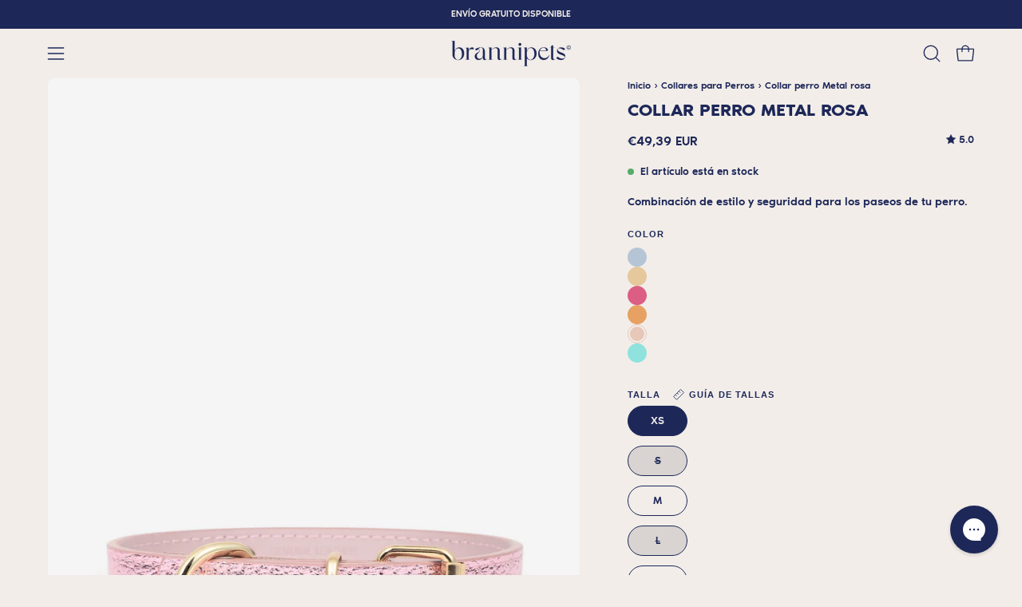

--- FILE ---
content_type: text/html; charset=utf-8
request_url: https://brannipets.com/es-eu/products/collar-perro-metal-rosa
body_size: 80665
content:
<!doctype html>
<html class="no-js no-touch page-loading" lang="es">
<head>  
  <meta charset="utf-8">
  <meta http-equiv='X-UA-Compatible' content='IE=edge'>
  <meta name="viewport" content="width=device-width, height=device-height, initial-scale=1.0, minimum-scale=1.0">
  <link rel="canonical" href="https://brannipets.com/es-eu/products/collar-perro-metal-rosa" />
  <link rel="preconnect" href="https://cdn.shopify.com" crossorigin>
  <link rel="preconnect" href="https://fonts.shopify.com" crossorigin>
  <link rel="preconnect" href="https://monorail-edge.shopifysvc.com" crossorigin>
  <link rel="preconnect" href="https://config.gorgias.chat" crossorigin>
  <link rel="preconnect" href="https://cdnwidget.judge.me" crossorigin>
  <link rel="preconnect" href="https://static.klaviyo.com" crossorigin>

  <link href="//brannipets.com/cdn/shop/t/80/assets/theme.css?v=150301662503434220111762350138" as="style" rel="preload">
  <link href="//brannipets.com/cdn/shop/t/80/assets/vendor.js?v=164905933048751944601744809242" as="script" rel="preload">
  <link href="//brannipets.com/cdn/shop/t/80/assets/theme.dev.js?v=29664087021961385251762350137" as="script" rel="preload">
  <link href="//brannipets.com/cdn/shop/t/80/assets/custom.js?v=33235051377893742711744809239" as="script" rel="preload">

  <link rel="preload" as="image" href="//brannipets.com/cdn/shop/t/80/assets/loading.svg?v=91665432863842511931744809241"><!-- START no index collections/all-->   
  
  <!-- END no index collections/all -->

  
    

    
      <script>
        if (window.location.search.includes('page=')) {
          var meta = document.createElement('meta');
          meta.name = 'robots';
          meta.content = 'noindex';
          document.head.appendChild(meta);
        }
      </script>
<style data-shopify>.no-js.page-loading .loading-overlay,
    html:not(.page-loading) .loading-overlay { opacity: 0; visibility: hidden; pointer-events: none; animation: fadeOut 1s ease; transition: visibility 0s linear 1s; }

    .loading-overlay { position: fixed; top: 0; left: 0; z-index: 99999; width: 100vw; height: 100vh; display: flex; align-items: center; justify-content: center; background: var(--COLOR-BLACK-WHITE); }</style><link rel="shortcut icon" href="//brannipets.com/cdn/shop/files/favicon_32x32.jpg?v=1730829211" type="image/png" />
  <title>Collar Metal rosa | Branni Pets</title>

  
<meta name="description" content="Collar de piel para perros metalizado en color rosa. Confeccionado con materiales de calidad y un toque de estilo italiano, este collar es una mezcla perfecta de moda y funcionalidad.">

<meta property="og:site_name" content="Branni Pets">
<meta property="og:url" content="https://brannipets.com/es-eu/products/collar-perro-metal-rosa">
<meta property="og:title" content="Collar Metal rosa | Branni Pets">
<meta property="og:type" content="product">
<meta property="og:description" content="Collar de piel para perros metalizado en color rosa. Confeccionado con materiales de calidad y un toque de estilo italiano, este collar es una mezcla perfecta de moda y funcionalidad."><meta property="og:image" content="http://brannipets.com/cdn/shop/files/collar-perro-metal-rosa-trasera.jpg?v=1686225440">
  <meta property="og:image:secure_url" content="https://brannipets.com/cdn/shop/files/collar-perro-metal-rosa-trasera.jpg?v=1686225440">
  <meta property="og:image:width" content="1333">
  <meta property="og:image:height" content="1999"><meta property="og:price:amount" content="49,39">
  <meta property="og:price:currency" content="EUR"><meta name="twitter:card" content="summary_large_image">
<meta name="twitter:title" content="Collar Metal rosa | Branni Pets">
<meta name="twitter:description" content="Collar de piel para perros metalizado en color rosa. Confeccionado con materiales de calidad y un toque de estilo italiano, este collar es una mezcla perfecta de moda y funcionalidad."><style data-shopify>




  





  





  



  



  



  

:root {--COLOR-PRIMARY-OPPOSITE: #ffffff;
  --COLOR-PRIMARY-OPPOSITE-ALPHA-20: rgba(255, 255, 255, 0.2);
  --COLOR-PRIMARY-LIGHTEN-DARKEN-ALPHA-20: rgba(42, 56, 126, 0.2);
  --COLOR-PRIMARY-LIGHTEN-DARKEN-ALPHA-30: rgba(42, 56, 126, 0.3);

  --PRIMARY-BUTTONS-COLOR-BG: #1d2758;
  --PRIMARY-BUTTONS-COLOR-TEXT: #ffffff;
  --PRIMARY-BUTTONS-COLOR-TEXT-ALPHA-10: rgba(255, 255, 255, 0.1);
  --PRIMARY-BUTTONS-COLOR-BORDER: #1d2758;

  --PRIMARY-BUTTONS-COLOR-LIGHTEN-DARKEN: #2a387e;

  --PRIMARY-BUTTONS-COLOR-ALPHA-05: rgba(29, 39, 88, 0.05);
  --PRIMARY-BUTTONS-COLOR-ALPHA-10: rgba(29, 39, 88, 0.1);
  --PRIMARY-BUTTONS-COLOR-ALPHA-50: rgba(29, 39, 88, 0.5);--COLOR-SECONDARY-OPPOSITE: #000000;
  --COLOR-SECONDARY-OPPOSITE-ALPHA-20: rgba(0, 0, 0, 0.2);
  --COLOR-SECONDARY-LIGHTEN-DARKEN-ALPHA-20: rgba(245, 131, 103, 0.2);
  --COLOR-SECONDARY-LIGHTEN-DARKEN-ALPHA-30: rgba(245, 131, 103, 0.3);

  --SECONDARY-BUTTONS-COLOR-BG: #f8aa97;
  --SECONDARY-BUTTONS-COLOR-TEXT: #000000;
  --SECONDARY-BUTTONS-COLOR-TEXT-ALPHA-10: rgba(0, 0, 0, 0.1);
  --SECONDARY-BUTTONS-COLOR-BORDER: #f8aa97;

  --SECONDARY-BUTTONS-COLOR-ALPHA-05: rgba(248, 170, 151, 0.05);
  --SECONDARY-BUTTONS-COLOR-ALPHA-10: rgba(248, 170, 151, 0.1);
  --SECONDARY-BUTTONS-COLOR-ALPHA-50: rgba(248, 170, 151, 0.5);--OUTLINE-BUTTONS-PRIMARY-BG: transparent;
  --OUTLINE-BUTTONS-PRIMARY-TEXT: #1d2758;
  --OUTLINE-BUTTONS-PRIMARY-TEXT-ALPHA-10: rgba(29, 39, 88, 0.1);
  --OUTLINE-BUTTONS-PRIMARY-BORDER: #1d2758;
  --OUTLINE-BUTTONS-PRIMARY-BG-HOVER: rgba(42, 56, 126, 0.2);

  --OUTLINE-BUTTONS-SECONDARY-BG: transparent;
  --OUTLINE-BUTTONS-SECONDARY-TEXT: #f8aa97;
  --OUTLINE-BUTTONS-SECONDARY-TEXT-ALPHA-10: rgba(248, 170, 151, 0.1);
  --OUTLINE-BUTTONS-SECONDARY-BORDER: #f8aa97;
  --OUTLINE-BUTTONS-SECONDARY-BG-HOVER: rgba(245, 131, 103, 0.2);

  --OUTLINE-BUTTONS-WHITE-BG: transparent;
  --OUTLINE-BUTTONS-WHITE-TEXT: #ffffff;
  --OUTLINE-BUTTONS-WHITE-TEXT-ALPHA-10: rgba(255, 255, 255, 0.1);
  --OUTLINE-BUTTONS-WHITE-BORDER: #ffffff;

  --OUTLINE-BUTTONS-BLACK-BG: transparent;
  --OUTLINE-BUTTONS-BLACK-TEXT: #000000;
  --OUTLINE-BUTTONS-BLACK-TEXT-ALPHA-10: rgba(0, 0, 0, 0.1);
  --OUTLINE-BUTTONS-BLACK-BORDER: #000000;--OUTLINE-SOLID-BUTTONS-PRIMARY-BG: #1d2758;
  --OUTLINE-SOLID-BUTTONS-PRIMARY-TEXT: #ffffff;
  --OUTLINE-SOLID-BUTTONS-PRIMARY-TEXT-ALPHA-10: rgba(255, 255, 255, 0.1);
  --OUTLINE-SOLID-BUTTONS-PRIMARY-BORDER: #ffffff;
  --OUTLINE-SOLID-BUTTONS-PRIMARY-BG-HOVER: rgba(255, 255, 255, 0.2);

  --OUTLINE-SOLID-BUTTONS-SECONDARY-BG: #f8aa97;
  --OUTLINE-SOLID-BUTTONS-SECONDARY-TEXT: #000000;
  --OUTLINE-SOLID-BUTTONS-SECONDARY-TEXT-ALPHA-10: rgba(0, 0, 0, 0.1);
  --OUTLINE-SOLID-BUTTONS-SECONDARY-BORDER: #000000;
  --OUTLINE-SOLID-BUTTONS-SECONDARY-BG-HOVER: rgba(0, 0, 0, 0.2);

  --OUTLINE-SOLID-BUTTONS-WHITE-BG: #ffffff;
  --OUTLINE-SOLID-BUTTONS-WHITE-TEXT: #000000;
  --OUTLINE-SOLID-BUTTONS-WHITE-TEXT-ALPHA-10: rgba(0, 0, 0, 0.1);
  --OUTLINE-SOLID-BUTTONS-WHITE-BORDER: #000000;

  --OUTLINE-SOLID-BUTTONS-BLACK-BG: #000000;
  --OUTLINE-SOLID-BUTTONS-BLACK-TEXT: #ffffff;
  --OUTLINE-SOLID-BUTTONS-BLACK-TEXT-ALPHA-10: rgba(255, 255, 255, 0.1);
  --OUTLINE-SOLID-BUTTONS-BLACK-BORDER: #ffffff;--COLOR-HEADING: #1d2758;
  --COLOR-TEXT: #1d2758;
  --COLOR-TEXT-DARKEN: #04050b;
  --COLOR-TEXT-LIGHTEN: #3649a5;
  --COLOR-TEXT-ALPHA-5: rgba(29, 39, 88, 0.05);
  --COLOR-TEXT-ALPHA-8: rgba(29, 39, 88, 0.08);
  --COLOR-TEXT-ALPHA-10: rgba(29, 39, 88, 0.1);
  --COLOR-TEXT-ALPHA-15: rgba(29, 39, 88, 0.15);
  --COLOR-TEXT-ALPHA-20: rgba(29, 39, 88, 0.2);
  --COLOR-TEXT-ALPHA-25: rgba(29, 39, 88, 0.25);
  --COLOR-TEXT-ALPHA-50: rgba(29, 39, 88, 0.5);
  --COLOR-TEXT-ALPHA-60: rgba(29, 39, 88, 0.6);
  --COLOR-TEXT-ALPHA-85: rgba(29, 39, 88, 0.85);

  --COLOR-BG: #f2ede9;
  --COLOR-BG-ALPHA-25: rgba(242, 237, 233, 0.25);
  --COLOR-BG-ALPHA-35: rgba(242, 237, 233, 0.35);
  --COLOR-BG-ALPHA-60: rgba(242, 237, 233, 0.6);
  --COLOR-BG-ALPHA-65: rgba(242, 237, 233, 0.65);
  --COLOR-BG-ALPHA-85: rgba(242, 237, 233, 0.85);
  --COLOR-BG-DARKEN: #dfd3c9;
  --COLOR-BG-LIGHTEN-DARKEN: #dfd3c9;
  --COLOR-BG-LIGHTEN-DARKEN-SHIMMER-BG: #eee8e3;
  --COLOR-BG-LIGHTEN-DARKEN-SHIMMER-EFFECT: #eae3dc;
  --COLOR-BG-LIGHTEN-DARKEN-SHIMMER-ENHANCEMENT: #000000;
  --COLOR-BG-LIGHTEN-DARKEN-FOREGROUND: #ece5df;
  --COLOR-BG-LIGHTEN-DARKEN-HIGHLIGHT: #c1b69e;
  --COLOR-BG-LIGHTEN-DARKEN-SEARCH-LOADER: #ccb9a9;
  --COLOR-BG-LIGHTEN-DARKEN-SEARCH-LOADER-LINE: #dfd3c9;
  --COLOR-BG-LIGHTEN-DARKEN-2: #ccb9a9;
  --COLOR-BG-LIGHTEN-DARKEN-3: #c3ac99;
  --COLOR-BG-LIGHTEN-DARKEN-4: #b99f89;
  --COLOR-BG-LIGHTEN-DARKEN-5: #b09279;
  --COLOR-BG-LIGHTEN-DARKEN-6: #a68569;
  --COLOR-BG-LIGHTEN-DARKEN-CONTRAST: #b99e89;
  --COLOR-BG-LIGHTEN-DARKEN-CONTRAST-2: #b09179;
  --COLOR-BG-LIGHTEN-DARKEN-CONTRAST-3: #a68469;
  --COLOR-BG-LIGHTEN-DARKEN-CONTRAST-4: #9a775b;
  --COLOR-BG-LIGHTEN-DARKEN-CONTRAST-5: #8a6b52;
  --COLOR-BG-LIGHTEN-DARKEN-CONTRAST-6: #7a5e48;

  --COLOR-BG-SECONDARY: #c1b69e;
  --COLOR-BG-SECONDARY-LIGHTEN-DARKEN: #ad9f7f;
  --COLOR-BG-SECONDARY-LIGHTEN-DARKEN-CONTRAST: #3b3425;

  --COLOR-INPUT-BG: #f2ede9;

  --COLOR-ACCENT: #1d2758;
  --COLOR-ACCENT-TEXT: #fff;

  --COLOR-BORDER: #1d2758;
  --COLOR-BORDER-ALPHA-15: rgba(29, 39, 88, 0.15);
  --COLOR-BORDER-ALPHA-30: rgba(29, 39, 88, 0.3);
  --COLOR-BORDER-ALPHA-50: rgba(29, 39, 88, 0.5);
  --COLOR-BORDER-ALPHA-65: rgba(29, 39, 88, 0.65);
  --COLOR-BORDER-LIGHTEN-DARKEN: #4a5fc4;
  --COLOR-BORDER-HAIRLINE: #ece5df;

  --COLOR-SALE-BG: #d02e2e;
  --COLOR-SALE-TEXT: #ffffff;
  --COLOR-CUSTOM-BG: #f8aa97;
  --COLOR-CUSTOM-TEXT: #1d2758;
  --COLOR-SOLD-BG: #0b0b0b;
  --COLOR-SOLD-TEXT: #d3d3d3;
  --COLOR-SAVING-BG: #d02e2e;
  --COLOR-SAVING-TEXT: #ffffff;

  --COLOR-WHITE-BLACK: fff;
  --COLOR-BLACK-WHITE: #000;
  --COLOR-BLACK-WHITE-ALPHA-25: rgba(0, 0, 0, 0.25);
  --COLOR-BLACK-WHITE-ALPHA-34: rgba(0, 0, 0, 0.34);
  --COLOR-BG-OVERLAY: rgba(255, 255, 255, 0.5);--COLOR-DISABLED-GREY: rgba(29, 39, 88, 0.05);
  --COLOR-DISABLED-GREY-DARKEN: rgba(29, 39, 88, 0.45);
  --COLOR-ERROR: #D02E2E;
  --COLOR-ERROR-BG: #f3cbcb;
  --COLOR-SUCCESS: #56AD6A;
  --COLOR-SUCCESS-BG: #ECFEF0;
  --COLOR-WARN: #ECBD5E;
  --COLOR-TRANSPARENT: rgba(255, 255, 255, 0);

  --COLOR-WHITE: #ffffff;
  --COLOR-WHITE-DARKEN: #f2f2f2;
  --COLOR-WHITE-ALPHA-10: rgba(255, 255, 255, 0.1);
  --COLOR-WHITE-ALPHA-20: rgba(255, 255, 255, 0.2);
  --COLOR-WHITE-ALPHA-25: rgba(255, 255, 255, 0.25);
  --COLOR-WHITE-ALPHA-50: rgba(255, 255, 255, 0.5);
  --COLOR-WHITE-ALPHA-60: rgba(255, 255, 255, 0.6);
  --COLOR-BLACK: #000000;
  --COLOR-BLACK-LIGHTEN: #1a1a1a;
  --COLOR-BLACK-ALPHA-10: rgba(0, 0, 0, 0.1);
  --COLOR-BLACK-ALPHA-20: rgba(0, 0, 0, 0.2);
  --COLOR-BLACK-ALPHA-25: rgba(0, 0, 0, 0.25);
  --COLOR-BLACK-ALPHA-50: rgba(0, 0, 0, 0.5);
  --COLOR-BLACK-ALPHA-60: rgba(0, 0, 0, 0.6);--FONT-ADJUST-BODY: 0.9;
  --FONT-ADJUST-NAV: 0.7;
  --FONT-ADJUST-NAV-TOP-LEVEL: 0.7;
  --FONT-ADJUST-HEADING: 0.7;

  
    --FONT-STACK-BODY: 'Noir Pro';
    --FONT-STYLE-BODY: 'normal';
    --FONT-STYLE-BODY-ITALIC: 'italic';
    --FONT-WEIGHT-BODY: 500;
    --FONT-WEIGHT-BODY-LIGHT: 300;
    --FONT-WEIGHT-BODY-MEDIUM: 500;
    --FONT-WEIGHT-BODY-BOLD: 700;

    --FONT-STACK-NAV: 'Noir Pro';
    --FONT-STYLE-NAV: 'normal';
    --FONT-STYLE-NAV-ITALIC: 'italic';
    --FONT-WEIGHT-NAV: 500;
    --FONT-WEIGHT-NAV-LIGHT: 300;
    --FONT-WEIGHT-NAV-MEDIUM: 500;
    --FONT-WEIGHT-NAV-BOLD: 700;
  

  
    --FONT-STACK-HEADING: 'Noir Pro';
    --FONT-STYLE-HEADING: 'normal';
    --FONT-STYLE-HEADING-ITALIC: 'italic';
    --FONT-WEIGHT-HEADING: 600;
    --FONT-WEIGHT-HEADING-LIGHT: 300;
    --FONT-WEIGHT-HEADING-MEDIUM: 500;
    --FONT-WEIGHT-HEADING-BOLD: 600;
  

  --FONT-ADJUST-PRODUCT-GRID: 0.8;

  --FONT-STACK-BUTTON: Helvetica, Arial, sans-serif;
  --FONT-STYLE-BUTTON: normal;
  --FONT-STYLE-BUTTON-ITALIC: italic;
  --FONT-ADJUST-BUTTON: 0.8;

  --FONT-WEIGHT-BUTTON: 400;
  --FONT-WEIGHT-BUTTON-MEDIUM: 700;
  --FONT-WEIGHT-BUTTON-BOLD: 700;

  --FONT-STACK-SUBHEADING: Helvetica, Arial, sans-serif;
  --FONT-STYLE-SUBHEADING: normal;
  --FONT-ADJUST-SUBHEADING: 0.7;

  --FONT-WEIGHT-SUBHEADING: 400;
  --FONT-WEIGHT-SUBHEADING-BOLD: 700;

  --FONT-STACK-LABEL: Helvetica, Arial, sans-serif;
  --FONT-STYLE-LABEL: normal;
  --FONT-ADJUST-LABEL: 0.6;

  --FONT-WEIGHT-LABEL: 700;

  --LETTER-SPACING-NAV: 0.1em;
  --LETTER-SPACING-SUBHEADING: 0.1em;
  --LETTER-SPACING-BUTTON: 0.1em;
  --LETTER-SPACING-LABEL: 0.1em;

  --BUTTON-TEXT-CAPS: uppercase;
  --HEADING-TEXT-CAPS: none;
  --SUBHEADING-TEXT-CAPS: uppercase;
  --LABEL-TEXT-CAPS: uppercase;--FONT-SIZE-INPUT: 1rem;--RADIUS: 30px;
  --RADIUS-SMALL: 22px;
  --RADIUS-TINY: 14px;
  --RADIUS-BADGE: 3px;
  --RADIUS-CHECKBOX: 4px;
  --RADIUS-TEXTAREA: 8px;--PRODUCT-MEDIA-PADDING-TOP: 120.0%;--BORDER-WIDTH: 1px;--STROKE-WIDTH: 12px;--SITE-WIDTH: 1440px;
  --SITE-WIDTH-NARROW: 840px;--COLOR-UPSELLS-BG: #c1b69e;
  --COLOR-UPSELLS-TEXT: #1d2758;
  --COLOR-UPSELLS-BADGE-BG: #f8aa97;
  --COLOR-UPSELLS-BADGE-TEXT: #1d2758;
  --COLOR-UPSELLS-TEXT-LIGHTEN: #3649a5;
  --COLOR-UPSELLS-DISABLED-GREY-DARKEN: rgba(29, 39, 88, 0.45);
  --UPSELLS-HEIGHT: 200px;
  --UPSELLS-IMAGE-WIDTH: 40%;--ICON-ARROW-RIGHT: url( "//brannipets.com/cdn/shop/t/80/assets/icon-chevron-right.svg?v=115618353204357621731744809237" );--loading-svg: url( "//brannipets.com/cdn/shop/t/80/assets/loading.svg?v=91665432863842511931744809241" );
  --icon-check: url( "//brannipets.com/cdn/shop/t/80/assets/icon-check.svg?v=175316081881880408121744809243" );
  --icon-check-swatch: url( "//brannipets.com/cdn/shop/t/80/assets/icon-check-swatch.svg?v=131897745589030387781744809242" );
  --icon-zoom-in: url( "//brannipets.com/cdn/shop/t/80/assets/icon-zoom-in.svg?v=157433013461716915331744809239" );
  --icon-zoom-out: url( "//brannipets.com/cdn/shop/t/80/assets/icon-zoom-out.svg?v=164909107869959372931744809239" );--collection-sticky-bar-height: 0px;
  --collection-image-padding-top: 60%;

  --drawer-width: 400px;
  --drawer-transition: transform 0.4s cubic-bezier(0.46, 0.01, 0.32, 1);--gutter: 60px;
  --gutter-mobile: 20px;
  --grid-gutter: 20px;
  --grid-gutter-mobile: 35px;--inner: 20px;
  --inner-tablet: 18px;
  --inner-mobile: 16px;--grid: repeat(4, minmax(0, 1fr));
  --grid-tablet: repeat(3, minmax(0, 1fr));
  --grid-mobile: repeat(2, minmax(0, 1fr));
  --megamenu-grid: repeat(4, minmax(0, 1fr));
  --grid-row: 1 / span 4;--scrollbar-width: 0px;--overlay: #000;
  --overlay-opacity: 1;--swatch-width: 38px;
  --swatch-height: 26px;
  --swatch-size: 32px;
  --swatch-size-mobile: 30px;

  
  --move-offset: 20px;

  
  --autoplay-speed: 2200ms;

  

    --filter-bg: none;
    --product-filter-bg: none;}</style><link href="//brannipets.com/cdn/shop/t/80/assets/theme.css?v=150301662503434220111762350138" rel="stylesheet" type="text/css" media="all" /><script type="text/javascript">
    if (window.MSInputMethodContext && document.documentMode) {
      var scripts = document.getElementsByTagName('script')[0];
      var polyfill = document.createElement("script");
      polyfill.defer = true;
      polyfill.src = "//brannipets.com/cdn/shop/t/80/assets/ie11.js?v=164037955086922138091744809240";

      scripts.parentNode.insertBefore(polyfill, scripts);

      document.documentElement.classList.add('ie11');
    } else {
      document.documentElement.className = document.documentElement.className.replace('no-js', 'js');
    }

    let root = '/es-eu';
    if (root[root.length - 1] !== '/') {
      root = `${root}/`;
    }

    window.theme = {
      routes: {
        root: root,
        cart_url: "\/es-eu\/cart",
        cart_add_url: "\/es-eu\/cart\/add",
        cart_change_url: "\/es-eu\/cart\/change",
        shop_url: "https:\/\/brannipets.com",
        searchUrl: '/es-eu/search',
        predictiveSearchUrl: '/es-eu/search/suggest',
        product_recommendations_url: "\/es-eu\/recommendations\/products"
      },
      assets: {
        photoswipe: '//brannipets.com/cdn/shop/t/80/assets/photoswipe.js?v=162613001030112971491744809244',
        smoothscroll: '//brannipets.com/cdn/shop/t/80/assets/smoothscroll.js?v=37906625415260927261744809237',
        no_image: "//brannipets.com/cdn/shopifycloud/storefront/assets/no-image-2048-a2addb12_1024x.gif",
        swatches: '//brannipets.com/cdn/shop/t/80/assets/swatches.json?v=1385565963652495571756997817',
        base: "//brannipets.com/cdn/shop/t/80/assets/"
      },
      strings: {
        add_to_cart: "Añadir al carrito",
        cart_acceptance_error: "Debes aceptar nuestros términos y condiciones.",
        cart_empty: "Tu carrito está vacío.",
        cart_price: "Precio",
        cart_quantity: "Cantidad",
        cart_items_one: "{{ count }} producto",
        cart_items_many: "{{ count }} productos",
        cart_title: "Carrito",
        cart_total: "Total",
        continue_shopping: "Seguir comprando",
        free: "Gratis",
        limit_error: "Lo siento, parece que no tenemos suficiente de este producto.",
        preorder: "Hacer un pedidor",
        remove: "Eliminar",
        sale_badge_text: "Descuento",
        saving_badge: "Ahorra {{ discount }}",
        saving_up_to_badge: "Ahorra hasta {{ discount }}",
        sold_out: "Agotado",
        subscription: "Suscripción",
        unavailable: "Indisponible",
        unit_price_label: "Precio por unidad",
        unit_price_separator: "por",
        zero_qty_error: "La cantidad debe ser mayor que 0.",
        delete_confirm: "¿Está seguro\/a de que deseas eliminar esta dirección?",
        newsletter_product_availability: "Avísame cuando esté disponible"
      },
      icons: {
        plus: '<svg aria-hidden="true" focusable="false" role="presentation" class="icon icon-toggle-plus" viewBox="0 0 192 192"><path d="M30 96h132M96 30v132" stroke="currentColor" stroke-linecap="round" stroke-linejoin="round"/></svg>',
        minus: '<svg aria-hidden="true" focusable="false" role="presentation" class="icon icon-toggle-minus" viewBox="0 0 192 192"><path d="M30 96h132" stroke="currentColor" stroke-linecap="round" stroke-linejoin="round"/></svg>',
        close: '<svg aria-hidden="true" focusable="false" role="presentation" class="icon icon-close" viewBox="0 0 192 192"><path d="M150 42 42 150M150 150 42 42" stroke="currentColor" stroke-linecap="round" stroke-linejoin="round"/></svg>'
      },
      settings: {
        animationsEnabled: false,
        cartType: "drawer",
        enableAcceptTerms: false,
        enableInfinityScroll: false,
        enablePaymentButton: false,
        gridImageSize: "cover",
        gridImageAspectRatio: 1.2,
        mobileMenuBehaviour: "link",
        productGridHover: "image",
        savingBadgeType: "percentage",
        showSaleBadge: true,
        showSoldBadge: true,
        showSavingBadge: true,
        quickBuy: "quick_buy",
        suggestArticles: false,
        suggestCollections: true,
        suggestProducts: true,
        suggestPages: false,
        suggestionsResultsLimit: 5,
        currency_code_enable: true,
        hideInventoryCount: false,
        colorSwatchesType: "theme"
      },
      sizes: {
        mobile: 480,
        small: 768,
        large: 1024,
        widescreen: 1440
      },
      moneyFormat: "€{{amount_with_comma_separator}}",
      moneyWithCurrencyFormat: "€{{amount_with_comma_separator}} EUR",
      subtotal: 0,
      info: {
        name: 'Palo Alto'
      },
      version: '5.8.0'
    };
    window.PaloAlto = window.PaloAlto || {};
    window.slate = window.slate || {};
    window.isHeaderTransparent = false;
    window.stickyHeaderHeight = 60;
    window.lastWindowWidth = window.innerWidth || document.documentElement.clientWidth;
  </script><script src="//brannipets.com/cdn/shop/t/80/assets/vendor.js?v=164905933048751944601744809242" defer="defer"></script>
  <script src="//brannipets.com/cdn/shop/t/80/assets/theme.dev.js?v=29664087021961385251762350137" defer="defer"></script>


  <link href="//brannipets.com/cdn/shop/t/80/assets/main-CXvZ5_go.css" rel="stylesheet" type="text/css" media="all" />




  <script src="//brannipets.com/cdn/shop/t/80/assets/main-DuEyhxZJ.js" type="module" crossorigin="anonymous"></script>

<style data-shopify>
    @font-face {
      font-family: 'Noir Pro';
      src: url(//brannipets.com/cdn/shop/t/80/assets/NoirPro-Medium.woff2?v=128969760328860747731744809241) format('woff2'),
          url(//brannipets.com/cdn/shop/t/80/assets/NoirPro-Medium.woff?v=66725160579993145481744809240) format('woff');
      font-weight: 500;
      font-style: normal;
      font-display: swap;
    }

    @font-face {
      font-family: 'Noir Pro';
      src: url(//brannipets.com/cdn/shop/t/80/assets/NoirPro-SemiBold.woff2?v=120176837081440789561744809242) format('woff2'),
          url(//brannipets.com/cdn/shop/t/80/assets/NoirPro-SemiBold.woff?v=73134456051851686011744809241) format('woff');
      font-weight: 600;
      font-style: normal;
      font-display: swap;
    }

    @font-face {
      font-family: 'Noir Pro';
      src: url(//brannipets.com/cdn/shop/t/80/assets/NoirPro-Bold.woff2?v=2139416538843858691744809238) format('woff2'),
          url(//brannipets.com/cdn/shop/t/80/assets/NoirPro-Bold.woff?v=110479177341865519651744809237) format('woff');
      font-weight: bold;
      font-style: normal;
      font-display: swap;
    }

    @font-face {
      font-family: 'Noir Pro';
      src: url(//brannipets.com/cdn/shop/t/80/assets/NoirPro-Light.woff2?v=183537762158587948361744809239) format('woff2'),
          url(//brannipets.com/cdn/shop/t/80/assets/NoirPro-Light.woff?v=31519282604456349821744809239) format('woff');
      font-weight: 300;
      font-style: normal;
      font-display: swap;
    }
  </style>

  <script>window.performance && window.performance.mark && window.performance.mark('shopify.content_for_header.start');</script><meta name="google-site-verification" content="ZTe_TNqjBbNXsimNCeB03dTdK9SyFxWTP6B_z789BU4">
<meta id="shopify-digital-wallet" name="shopify-digital-wallet" content="/27090387031/digital_wallets/dialog">
<meta name="shopify-requires-components" content="true" product-ids="8856295113027">
<meta name="shopify-checkout-api-token" content="223a2a0e5624992c3ece273485fdf2ae">
<meta id="in-context-paypal-metadata" data-shop-id="27090387031" data-venmo-supported="false" data-environment="production" data-locale="es_ES" data-paypal-v4="true" data-currency="EUR">
<link rel="alternate" hreflang="x-default" href="https://brannipets.com/products/collar-perro-metal-rosa">
<link rel="alternate" hreflang="en" href="https://brannipets.com/en/products/pink-metal-dog-collar">
<link rel="alternate" hreflang="de" href="https://brannipets.com/de/products/hundehalsband-metallic-rosa">
<link rel="alternate" hreflang="en-AU" href="https://brannipets.com/en-in/products/pink-metal-dog-collar">
<link rel="alternate" hreflang="es-AU" href="https://brannipets.com/es-in/products/collar-perro-metal-rosa">
<link rel="alternate" hreflang="en-IL" href="https://brannipets.com/en-in/products/pink-metal-dog-collar">
<link rel="alternate" hreflang="es-IL" href="https://brannipets.com/es-in/products/collar-perro-metal-rosa">
<link rel="alternate" hreflang="en-JP" href="https://brannipets.com/en-in/products/pink-metal-dog-collar">
<link rel="alternate" hreflang="es-JP" href="https://brannipets.com/es-in/products/collar-perro-metal-rosa">
<link rel="alternate" hreflang="en-KR" href="https://brannipets.com/en-in/products/pink-metal-dog-collar">
<link rel="alternate" hreflang="es-KR" href="https://brannipets.com/es-in/products/collar-perro-metal-rosa">
<link rel="alternate" hreflang="en-LV" href="https://brannipets.com/en-in/products/pink-metal-dog-collar">
<link rel="alternate" hreflang="es-LV" href="https://brannipets.com/es-in/products/collar-perro-metal-rosa">
<link rel="alternate" hreflang="en-SG" href="https://brannipets.com/en-in/products/pink-metal-dog-collar">
<link rel="alternate" hreflang="es-SG" href="https://brannipets.com/es-in/products/collar-perro-metal-rosa">
<link rel="alternate" hreflang="en-LI" href="https://brannipets.com/en-in/products/pink-metal-dog-collar">
<link rel="alternate" hreflang="es-LI" href="https://brannipets.com/es-in/products/collar-perro-metal-rosa">
<link rel="alternate" hreflang="en-NO" href="https://brannipets.com/en-in/products/pink-metal-dog-collar">
<link rel="alternate" hreflang="es-NO" href="https://brannipets.com/es-in/products/collar-perro-metal-rosa">
<link rel="alternate" hreflang="en-AC" href="https://brannipets.com/en-in/products/pink-metal-dog-collar">
<link rel="alternate" hreflang="es-AC" href="https://brannipets.com/es-in/products/collar-perro-metal-rosa">
<link rel="alternate" hreflang="en-AE" href="https://brannipets.com/en-in/products/pink-metal-dog-collar">
<link rel="alternate" hreflang="es-AE" href="https://brannipets.com/es-in/products/collar-perro-metal-rosa">
<link rel="alternate" hreflang="en-AG" href="https://brannipets.com/en-in/products/pink-metal-dog-collar">
<link rel="alternate" hreflang="es-AG" href="https://brannipets.com/es-in/products/collar-perro-metal-rosa">
<link rel="alternate" hreflang="en-AI" href="https://brannipets.com/en-in/products/pink-metal-dog-collar">
<link rel="alternate" hreflang="es-AI" href="https://brannipets.com/es-in/products/collar-perro-metal-rosa">
<link rel="alternate" hreflang="en-AL" href="https://brannipets.com/en-in/products/pink-metal-dog-collar">
<link rel="alternate" hreflang="es-AL" href="https://brannipets.com/es-in/products/collar-perro-metal-rosa">
<link rel="alternate" hreflang="en-AM" href="https://brannipets.com/en-in/products/pink-metal-dog-collar">
<link rel="alternate" hreflang="es-AM" href="https://brannipets.com/es-in/products/collar-perro-metal-rosa">
<link rel="alternate" hreflang="en-AO" href="https://brannipets.com/en-in/products/pink-metal-dog-collar">
<link rel="alternate" hreflang="es-AO" href="https://brannipets.com/es-in/products/collar-perro-metal-rosa">
<link rel="alternate" hreflang="en-AR" href="https://brannipets.com/en-in/products/pink-metal-dog-collar">
<link rel="alternate" hreflang="es-AR" href="https://brannipets.com/es-in/products/collar-perro-metal-rosa">
<link rel="alternate" hreflang="en-AW" href="https://brannipets.com/en-in/products/pink-metal-dog-collar">
<link rel="alternate" hreflang="es-AW" href="https://brannipets.com/es-in/products/collar-perro-metal-rosa">
<link rel="alternate" hreflang="en-AX" href="https://brannipets.com/en-in/products/pink-metal-dog-collar">
<link rel="alternate" hreflang="es-AX" href="https://brannipets.com/es-in/products/collar-perro-metal-rosa">
<link rel="alternate" hreflang="en-AZ" href="https://brannipets.com/en-in/products/pink-metal-dog-collar">
<link rel="alternate" hreflang="es-AZ" href="https://brannipets.com/es-in/products/collar-perro-metal-rosa">
<link rel="alternate" hreflang="en-BA" href="https://brannipets.com/en-in/products/pink-metal-dog-collar">
<link rel="alternate" hreflang="es-BA" href="https://brannipets.com/es-in/products/collar-perro-metal-rosa">
<link rel="alternate" hreflang="en-BB" href="https://brannipets.com/en-in/products/pink-metal-dog-collar">
<link rel="alternate" hreflang="es-BB" href="https://brannipets.com/es-in/products/collar-perro-metal-rosa">
<link rel="alternate" hreflang="en-BD" href="https://brannipets.com/en-in/products/pink-metal-dog-collar">
<link rel="alternate" hreflang="es-BD" href="https://brannipets.com/es-in/products/collar-perro-metal-rosa">
<link rel="alternate" hreflang="en-BF" href="https://brannipets.com/en-in/products/pink-metal-dog-collar">
<link rel="alternate" hreflang="es-BF" href="https://brannipets.com/es-in/products/collar-perro-metal-rosa">
<link rel="alternate" hreflang="en-BH" href="https://brannipets.com/en-in/products/pink-metal-dog-collar">
<link rel="alternate" hreflang="es-BH" href="https://brannipets.com/es-in/products/collar-perro-metal-rosa">
<link rel="alternate" hreflang="en-BI" href="https://brannipets.com/en-in/products/pink-metal-dog-collar">
<link rel="alternate" hreflang="es-BI" href="https://brannipets.com/es-in/products/collar-perro-metal-rosa">
<link rel="alternate" hreflang="en-BJ" href="https://brannipets.com/en-in/products/pink-metal-dog-collar">
<link rel="alternate" hreflang="es-BJ" href="https://brannipets.com/es-in/products/collar-perro-metal-rosa">
<link rel="alternate" hreflang="en-BL" href="https://brannipets.com/en-in/products/pink-metal-dog-collar">
<link rel="alternate" hreflang="es-BL" href="https://brannipets.com/es-in/products/collar-perro-metal-rosa">
<link rel="alternate" hreflang="en-BM" href="https://brannipets.com/en-in/products/pink-metal-dog-collar">
<link rel="alternate" hreflang="es-BM" href="https://brannipets.com/es-in/products/collar-perro-metal-rosa">
<link rel="alternate" hreflang="en-BN" href="https://brannipets.com/en-in/products/pink-metal-dog-collar">
<link rel="alternate" hreflang="es-BN" href="https://brannipets.com/es-in/products/collar-perro-metal-rosa">
<link rel="alternate" hreflang="en-BO" href="https://brannipets.com/en-in/products/pink-metal-dog-collar">
<link rel="alternate" hreflang="es-BO" href="https://brannipets.com/es-in/products/collar-perro-metal-rosa">
<link rel="alternate" hreflang="en-BQ" href="https://brannipets.com/en-in/products/pink-metal-dog-collar">
<link rel="alternate" hreflang="es-BQ" href="https://brannipets.com/es-in/products/collar-perro-metal-rosa">
<link rel="alternate" hreflang="en-BR" href="https://brannipets.com/en-in/products/pink-metal-dog-collar">
<link rel="alternate" hreflang="es-BR" href="https://brannipets.com/es-in/products/collar-perro-metal-rosa">
<link rel="alternate" hreflang="en-BS" href="https://brannipets.com/en-in/products/pink-metal-dog-collar">
<link rel="alternate" hreflang="es-BS" href="https://brannipets.com/es-in/products/collar-perro-metal-rosa">
<link rel="alternate" hreflang="en-BT" href="https://brannipets.com/en-in/products/pink-metal-dog-collar">
<link rel="alternate" hreflang="es-BT" href="https://brannipets.com/es-in/products/collar-perro-metal-rosa">
<link rel="alternate" hreflang="en-BW" href="https://brannipets.com/en-in/products/pink-metal-dog-collar">
<link rel="alternate" hreflang="es-BW" href="https://brannipets.com/es-in/products/collar-perro-metal-rosa">
<link rel="alternate" hreflang="en-BY" href="https://brannipets.com/en-in/products/pink-metal-dog-collar">
<link rel="alternate" hreflang="es-BY" href="https://brannipets.com/es-in/products/collar-perro-metal-rosa">
<link rel="alternate" hreflang="en-BZ" href="https://brannipets.com/en-in/products/pink-metal-dog-collar">
<link rel="alternate" hreflang="es-BZ" href="https://brannipets.com/es-in/products/collar-perro-metal-rosa">
<link rel="alternate" hreflang="en-CC" href="https://brannipets.com/en-in/products/pink-metal-dog-collar">
<link rel="alternate" hreflang="es-CC" href="https://brannipets.com/es-in/products/collar-perro-metal-rosa">
<link rel="alternate" hreflang="en-CD" href="https://brannipets.com/en-in/products/pink-metal-dog-collar">
<link rel="alternate" hreflang="es-CD" href="https://brannipets.com/es-in/products/collar-perro-metal-rosa">
<link rel="alternate" hreflang="en-CF" href="https://brannipets.com/en-in/products/pink-metal-dog-collar">
<link rel="alternate" hreflang="es-CF" href="https://brannipets.com/es-in/products/collar-perro-metal-rosa">
<link rel="alternate" hreflang="en-CG" href="https://brannipets.com/en-in/products/pink-metal-dog-collar">
<link rel="alternate" hreflang="es-CG" href="https://brannipets.com/es-in/products/collar-perro-metal-rosa">
<link rel="alternate" hreflang="en-CI" href="https://brannipets.com/en-in/products/pink-metal-dog-collar">
<link rel="alternate" hreflang="es-CI" href="https://brannipets.com/es-in/products/collar-perro-metal-rosa">
<link rel="alternate" hreflang="en-CK" href="https://brannipets.com/en-in/products/pink-metal-dog-collar">
<link rel="alternate" hreflang="es-CK" href="https://brannipets.com/es-in/products/collar-perro-metal-rosa">
<link rel="alternate" hreflang="en-CL" href="https://brannipets.com/en-in/products/pink-metal-dog-collar">
<link rel="alternate" hreflang="es-CL" href="https://brannipets.com/es-in/products/collar-perro-metal-rosa">
<link rel="alternate" hreflang="en-CM" href="https://brannipets.com/en-in/products/pink-metal-dog-collar">
<link rel="alternate" hreflang="es-CM" href="https://brannipets.com/es-in/products/collar-perro-metal-rosa">
<link rel="alternate" hreflang="en-CO" href="https://brannipets.com/en-in/products/pink-metal-dog-collar">
<link rel="alternate" hreflang="es-CO" href="https://brannipets.com/es-in/products/collar-perro-metal-rosa">
<link rel="alternate" hreflang="en-CR" href="https://brannipets.com/en-in/products/pink-metal-dog-collar">
<link rel="alternate" hreflang="es-CR" href="https://brannipets.com/es-in/products/collar-perro-metal-rosa">
<link rel="alternate" hreflang="en-CV" href="https://brannipets.com/en-in/products/pink-metal-dog-collar">
<link rel="alternate" hreflang="es-CV" href="https://brannipets.com/es-in/products/collar-perro-metal-rosa">
<link rel="alternate" hreflang="en-CW" href="https://brannipets.com/en-in/products/pink-metal-dog-collar">
<link rel="alternate" hreflang="es-CW" href="https://brannipets.com/es-in/products/collar-perro-metal-rosa">
<link rel="alternate" hreflang="en-CX" href="https://brannipets.com/en-in/products/pink-metal-dog-collar">
<link rel="alternate" hreflang="es-CX" href="https://brannipets.com/es-in/products/collar-perro-metal-rosa">
<link rel="alternate" hreflang="en-DJ" href="https://brannipets.com/en-in/products/pink-metal-dog-collar">
<link rel="alternate" hreflang="es-DJ" href="https://brannipets.com/es-in/products/collar-perro-metal-rosa">
<link rel="alternate" hreflang="en-DM" href="https://brannipets.com/en-in/products/pink-metal-dog-collar">
<link rel="alternate" hreflang="es-DM" href="https://brannipets.com/es-in/products/collar-perro-metal-rosa">
<link rel="alternate" hreflang="en-DO" href="https://brannipets.com/en-in/products/pink-metal-dog-collar">
<link rel="alternate" hreflang="es-DO" href="https://brannipets.com/es-in/products/collar-perro-metal-rosa">
<link rel="alternate" hreflang="en-DZ" href="https://brannipets.com/en-in/products/pink-metal-dog-collar">
<link rel="alternate" hreflang="es-DZ" href="https://brannipets.com/es-in/products/collar-perro-metal-rosa">
<link rel="alternate" hreflang="en-EC" href="https://brannipets.com/en-in/products/pink-metal-dog-collar">
<link rel="alternate" hreflang="es-EC" href="https://brannipets.com/es-in/products/collar-perro-metal-rosa">
<link rel="alternate" hreflang="en-EG" href="https://brannipets.com/en-in/products/pink-metal-dog-collar">
<link rel="alternate" hreflang="es-EG" href="https://brannipets.com/es-in/products/collar-perro-metal-rosa">
<link rel="alternate" hreflang="en-EH" href="https://brannipets.com/en-in/products/pink-metal-dog-collar">
<link rel="alternate" hreflang="es-EH" href="https://brannipets.com/es-in/products/collar-perro-metal-rosa">
<link rel="alternate" hreflang="en-ER" href="https://brannipets.com/en-in/products/pink-metal-dog-collar">
<link rel="alternate" hreflang="es-ER" href="https://brannipets.com/es-in/products/collar-perro-metal-rosa">
<link rel="alternate" hreflang="en-ET" href="https://brannipets.com/en-in/products/pink-metal-dog-collar">
<link rel="alternate" hreflang="es-ET" href="https://brannipets.com/es-in/products/collar-perro-metal-rosa">
<link rel="alternate" hreflang="en-FJ" href="https://brannipets.com/en-in/products/pink-metal-dog-collar">
<link rel="alternate" hreflang="es-FJ" href="https://brannipets.com/es-in/products/collar-perro-metal-rosa">
<link rel="alternate" hreflang="en-FK" href="https://brannipets.com/en-in/products/pink-metal-dog-collar">
<link rel="alternate" hreflang="es-FK" href="https://brannipets.com/es-in/products/collar-perro-metal-rosa">
<link rel="alternate" hreflang="en-FO" href="https://brannipets.com/en-in/products/pink-metal-dog-collar">
<link rel="alternate" hreflang="es-FO" href="https://brannipets.com/es-in/products/collar-perro-metal-rosa">
<link rel="alternate" hreflang="en-GA" href="https://brannipets.com/en-in/products/pink-metal-dog-collar">
<link rel="alternate" hreflang="es-GA" href="https://brannipets.com/es-in/products/collar-perro-metal-rosa">
<link rel="alternate" hreflang="en-GD" href="https://brannipets.com/en-in/products/pink-metal-dog-collar">
<link rel="alternate" hreflang="es-GD" href="https://brannipets.com/es-in/products/collar-perro-metal-rosa">
<link rel="alternate" hreflang="en-GE" href="https://brannipets.com/en-in/products/pink-metal-dog-collar">
<link rel="alternate" hreflang="es-GE" href="https://brannipets.com/es-in/products/collar-perro-metal-rosa">
<link rel="alternate" hreflang="en-GF" href="https://brannipets.com/en-in/products/pink-metal-dog-collar">
<link rel="alternate" hreflang="es-GF" href="https://brannipets.com/es-in/products/collar-perro-metal-rosa">
<link rel="alternate" hreflang="en-GG" href="https://brannipets.com/en-in/products/pink-metal-dog-collar">
<link rel="alternate" hreflang="es-GG" href="https://brannipets.com/es-in/products/collar-perro-metal-rosa">
<link rel="alternate" hreflang="en-GH" href="https://brannipets.com/en-in/products/pink-metal-dog-collar">
<link rel="alternate" hreflang="es-GH" href="https://brannipets.com/es-in/products/collar-perro-metal-rosa">
<link rel="alternate" hreflang="en-GL" href="https://brannipets.com/en-in/products/pink-metal-dog-collar">
<link rel="alternate" hreflang="es-GL" href="https://brannipets.com/es-in/products/collar-perro-metal-rosa">
<link rel="alternate" hreflang="en-GM" href="https://brannipets.com/en-in/products/pink-metal-dog-collar">
<link rel="alternate" hreflang="es-GM" href="https://brannipets.com/es-in/products/collar-perro-metal-rosa">
<link rel="alternate" hreflang="en-GN" href="https://brannipets.com/en-in/products/pink-metal-dog-collar">
<link rel="alternate" hreflang="es-GN" href="https://brannipets.com/es-in/products/collar-perro-metal-rosa">
<link rel="alternate" hreflang="en-GP" href="https://brannipets.com/en-in/products/pink-metal-dog-collar">
<link rel="alternate" hreflang="es-GP" href="https://brannipets.com/es-in/products/collar-perro-metal-rosa">
<link rel="alternate" hreflang="en-GQ" href="https://brannipets.com/en-in/products/pink-metal-dog-collar">
<link rel="alternate" hreflang="es-GQ" href="https://brannipets.com/es-in/products/collar-perro-metal-rosa">
<link rel="alternate" hreflang="en-GT" href="https://brannipets.com/en-in/products/pink-metal-dog-collar">
<link rel="alternate" hreflang="es-GT" href="https://brannipets.com/es-in/products/collar-perro-metal-rosa">
<link rel="alternate" hreflang="en-GW" href="https://brannipets.com/en-in/products/pink-metal-dog-collar">
<link rel="alternate" hreflang="es-GW" href="https://brannipets.com/es-in/products/collar-perro-metal-rosa">
<link rel="alternate" hreflang="en-GY" href="https://brannipets.com/en-in/products/pink-metal-dog-collar">
<link rel="alternate" hreflang="es-GY" href="https://brannipets.com/es-in/products/collar-perro-metal-rosa">
<link rel="alternate" hreflang="en-HN" href="https://brannipets.com/en-in/products/pink-metal-dog-collar">
<link rel="alternate" hreflang="es-HN" href="https://brannipets.com/es-in/products/collar-perro-metal-rosa">
<link rel="alternate" hreflang="en-HT" href="https://brannipets.com/en-in/products/pink-metal-dog-collar">
<link rel="alternate" hreflang="es-HT" href="https://brannipets.com/es-in/products/collar-perro-metal-rosa">
<link rel="alternate" hreflang="en-ID" href="https://brannipets.com/en-in/products/pink-metal-dog-collar">
<link rel="alternate" hreflang="es-ID" href="https://brannipets.com/es-in/products/collar-perro-metal-rosa">
<link rel="alternate" hreflang="en-IM" href="https://brannipets.com/en-in/products/pink-metal-dog-collar">
<link rel="alternate" hreflang="es-IM" href="https://brannipets.com/es-in/products/collar-perro-metal-rosa">
<link rel="alternate" hreflang="en-IN" href="https://brannipets.com/en-in/products/pink-metal-dog-collar">
<link rel="alternate" hreflang="es-IN" href="https://brannipets.com/es-in/products/collar-perro-metal-rosa">
<link rel="alternate" hreflang="en-IO" href="https://brannipets.com/en-in/products/pink-metal-dog-collar">
<link rel="alternate" hreflang="es-IO" href="https://brannipets.com/es-in/products/collar-perro-metal-rosa">
<link rel="alternate" hreflang="en-IQ" href="https://brannipets.com/en-in/products/pink-metal-dog-collar">
<link rel="alternate" hreflang="es-IQ" href="https://brannipets.com/es-in/products/collar-perro-metal-rosa">
<link rel="alternate" hreflang="en-IS" href="https://brannipets.com/en-in/products/pink-metal-dog-collar">
<link rel="alternate" hreflang="es-IS" href="https://brannipets.com/es-in/products/collar-perro-metal-rosa">
<link rel="alternate" hreflang="en-JE" href="https://brannipets.com/en-in/products/pink-metal-dog-collar">
<link rel="alternate" hreflang="es-JE" href="https://brannipets.com/es-in/products/collar-perro-metal-rosa">
<link rel="alternate" hreflang="en-JM" href="https://brannipets.com/en-in/products/pink-metal-dog-collar">
<link rel="alternate" hreflang="es-JM" href="https://brannipets.com/es-in/products/collar-perro-metal-rosa">
<link rel="alternate" hreflang="en-JO" href="https://brannipets.com/en-in/products/pink-metal-dog-collar">
<link rel="alternate" hreflang="es-JO" href="https://brannipets.com/es-in/products/collar-perro-metal-rosa">
<link rel="alternate" hreflang="en-KE" href="https://brannipets.com/en-in/products/pink-metal-dog-collar">
<link rel="alternate" hreflang="es-KE" href="https://brannipets.com/es-in/products/collar-perro-metal-rosa">
<link rel="alternate" hreflang="en-KG" href="https://brannipets.com/en-in/products/pink-metal-dog-collar">
<link rel="alternate" hreflang="es-KG" href="https://brannipets.com/es-in/products/collar-perro-metal-rosa">
<link rel="alternate" hreflang="en-KH" href="https://brannipets.com/en-in/products/pink-metal-dog-collar">
<link rel="alternate" hreflang="es-KH" href="https://brannipets.com/es-in/products/collar-perro-metal-rosa">
<link rel="alternate" hreflang="en-KI" href="https://brannipets.com/en-in/products/pink-metal-dog-collar">
<link rel="alternate" hreflang="es-KI" href="https://brannipets.com/es-in/products/collar-perro-metal-rosa">
<link rel="alternate" hreflang="en-KM" href="https://brannipets.com/en-in/products/pink-metal-dog-collar">
<link rel="alternate" hreflang="es-KM" href="https://brannipets.com/es-in/products/collar-perro-metal-rosa">
<link rel="alternate" hreflang="en-KN" href="https://brannipets.com/en-in/products/pink-metal-dog-collar">
<link rel="alternate" hreflang="es-KN" href="https://brannipets.com/es-in/products/collar-perro-metal-rosa">
<link rel="alternate" hreflang="en-KW" href="https://brannipets.com/en-in/products/pink-metal-dog-collar">
<link rel="alternate" hreflang="es-KW" href="https://brannipets.com/es-in/products/collar-perro-metal-rosa">
<link rel="alternate" hreflang="en-KY" href="https://brannipets.com/en-in/products/pink-metal-dog-collar">
<link rel="alternate" hreflang="es-KY" href="https://brannipets.com/es-in/products/collar-perro-metal-rosa">
<link rel="alternate" hreflang="en-KZ" href="https://brannipets.com/en-in/products/pink-metal-dog-collar">
<link rel="alternate" hreflang="es-KZ" href="https://brannipets.com/es-in/products/collar-perro-metal-rosa">
<link rel="alternate" hreflang="en-LA" href="https://brannipets.com/en-in/products/pink-metal-dog-collar">
<link rel="alternate" hreflang="es-LA" href="https://brannipets.com/es-in/products/collar-perro-metal-rosa">
<link rel="alternate" hreflang="en-LB" href="https://brannipets.com/en-in/products/pink-metal-dog-collar">
<link rel="alternate" hreflang="es-LB" href="https://brannipets.com/es-in/products/collar-perro-metal-rosa">
<link rel="alternate" hreflang="en-LC" href="https://brannipets.com/en-in/products/pink-metal-dog-collar">
<link rel="alternate" hreflang="es-LC" href="https://brannipets.com/es-in/products/collar-perro-metal-rosa">
<link rel="alternate" hreflang="en-LK" href="https://brannipets.com/en-in/products/pink-metal-dog-collar">
<link rel="alternate" hreflang="es-LK" href="https://brannipets.com/es-in/products/collar-perro-metal-rosa">
<link rel="alternate" hreflang="en-LR" href="https://brannipets.com/en-in/products/pink-metal-dog-collar">
<link rel="alternate" hreflang="es-LR" href="https://brannipets.com/es-in/products/collar-perro-metal-rosa">
<link rel="alternate" hreflang="en-LS" href="https://brannipets.com/en-in/products/pink-metal-dog-collar">
<link rel="alternate" hreflang="es-LS" href="https://brannipets.com/es-in/products/collar-perro-metal-rosa">
<link rel="alternate" hreflang="en-LY" href="https://brannipets.com/en-in/products/pink-metal-dog-collar">
<link rel="alternate" hreflang="es-LY" href="https://brannipets.com/es-in/products/collar-perro-metal-rosa">
<link rel="alternate" hreflang="en-MA" href="https://brannipets.com/en-in/products/pink-metal-dog-collar">
<link rel="alternate" hreflang="es-MA" href="https://brannipets.com/es-in/products/collar-perro-metal-rosa">
<link rel="alternate" hreflang="en-MD" href="https://brannipets.com/en-in/products/pink-metal-dog-collar">
<link rel="alternate" hreflang="es-MD" href="https://brannipets.com/es-in/products/collar-perro-metal-rosa">
<link rel="alternate" hreflang="en-MF" href="https://brannipets.com/en-in/products/pink-metal-dog-collar">
<link rel="alternate" hreflang="es-MF" href="https://brannipets.com/es-in/products/collar-perro-metal-rosa">
<link rel="alternate" hreflang="en-MG" href="https://brannipets.com/en-in/products/pink-metal-dog-collar">
<link rel="alternate" hreflang="es-MG" href="https://brannipets.com/es-in/products/collar-perro-metal-rosa">
<link rel="alternate" hreflang="en-MK" href="https://brannipets.com/en-in/products/pink-metal-dog-collar">
<link rel="alternate" hreflang="es-MK" href="https://brannipets.com/es-in/products/collar-perro-metal-rosa">
<link rel="alternate" hreflang="en-ML" href="https://brannipets.com/en-in/products/pink-metal-dog-collar">
<link rel="alternate" hreflang="es-ML" href="https://brannipets.com/es-in/products/collar-perro-metal-rosa">
<link rel="alternate" hreflang="en-MM" href="https://brannipets.com/en-in/products/pink-metal-dog-collar">
<link rel="alternate" hreflang="es-MM" href="https://brannipets.com/es-in/products/collar-perro-metal-rosa">
<link rel="alternate" hreflang="en-MN" href="https://brannipets.com/en-in/products/pink-metal-dog-collar">
<link rel="alternate" hreflang="es-MN" href="https://brannipets.com/es-in/products/collar-perro-metal-rosa">
<link rel="alternate" hreflang="en-MO" href="https://brannipets.com/en-in/products/pink-metal-dog-collar">
<link rel="alternate" hreflang="es-MO" href="https://brannipets.com/es-in/products/collar-perro-metal-rosa">
<link rel="alternate" hreflang="en-MQ" href="https://brannipets.com/en-in/products/pink-metal-dog-collar">
<link rel="alternate" hreflang="es-MQ" href="https://brannipets.com/es-in/products/collar-perro-metal-rosa">
<link rel="alternate" hreflang="en-MR" href="https://brannipets.com/en-in/products/pink-metal-dog-collar">
<link rel="alternate" hreflang="es-MR" href="https://brannipets.com/es-in/products/collar-perro-metal-rosa">
<link rel="alternate" hreflang="en-MS" href="https://brannipets.com/en-in/products/pink-metal-dog-collar">
<link rel="alternate" hreflang="es-MS" href="https://brannipets.com/es-in/products/collar-perro-metal-rosa">
<link rel="alternate" hreflang="en-MU" href="https://brannipets.com/en-in/products/pink-metal-dog-collar">
<link rel="alternate" hreflang="es-MU" href="https://brannipets.com/es-in/products/collar-perro-metal-rosa">
<link rel="alternate" hreflang="en-MV" href="https://brannipets.com/en-in/products/pink-metal-dog-collar">
<link rel="alternate" hreflang="es-MV" href="https://brannipets.com/es-in/products/collar-perro-metal-rosa">
<link rel="alternate" hreflang="en-MW" href="https://brannipets.com/en-in/products/pink-metal-dog-collar">
<link rel="alternate" hreflang="es-MW" href="https://brannipets.com/es-in/products/collar-perro-metal-rosa">
<link rel="alternate" hreflang="en-MX" href="https://brannipets.com/en-in/products/pink-metal-dog-collar">
<link rel="alternate" hreflang="es-MX" href="https://brannipets.com/es-in/products/collar-perro-metal-rosa">
<link rel="alternate" hreflang="en-MY" href="https://brannipets.com/en-in/products/pink-metal-dog-collar">
<link rel="alternate" hreflang="es-MY" href="https://brannipets.com/es-in/products/collar-perro-metal-rosa">
<link rel="alternate" hreflang="en-MZ" href="https://brannipets.com/en-in/products/pink-metal-dog-collar">
<link rel="alternate" hreflang="es-MZ" href="https://brannipets.com/es-in/products/collar-perro-metal-rosa">
<link rel="alternate" hreflang="en-NA" href="https://brannipets.com/en-in/products/pink-metal-dog-collar">
<link rel="alternate" hreflang="es-NA" href="https://brannipets.com/es-in/products/collar-perro-metal-rosa">
<link rel="alternate" hreflang="en-NC" href="https://brannipets.com/en-in/products/pink-metal-dog-collar">
<link rel="alternate" hreflang="es-NC" href="https://brannipets.com/es-in/products/collar-perro-metal-rosa">
<link rel="alternate" hreflang="en-NE" href="https://brannipets.com/en-in/products/pink-metal-dog-collar">
<link rel="alternate" hreflang="es-NE" href="https://brannipets.com/es-in/products/collar-perro-metal-rosa">
<link rel="alternate" hreflang="en-NF" href="https://brannipets.com/en-in/products/pink-metal-dog-collar">
<link rel="alternate" hreflang="es-NF" href="https://brannipets.com/es-in/products/collar-perro-metal-rosa">
<link rel="alternate" hreflang="en-NG" href="https://brannipets.com/en-in/products/pink-metal-dog-collar">
<link rel="alternate" hreflang="es-NG" href="https://brannipets.com/es-in/products/collar-perro-metal-rosa">
<link rel="alternate" hreflang="en-NI" href="https://brannipets.com/en-in/products/pink-metal-dog-collar">
<link rel="alternate" hreflang="es-NI" href="https://brannipets.com/es-in/products/collar-perro-metal-rosa">
<link rel="alternate" hreflang="en-NP" href="https://brannipets.com/en-in/products/pink-metal-dog-collar">
<link rel="alternate" hreflang="es-NP" href="https://brannipets.com/es-in/products/collar-perro-metal-rosa">
<link rel="alternate" hreflang="en-NR" href="https://brannipets.com/en-in/products/pink-metal-dog-collar">
<link rel="alternate" hreflang="es-NR" href="https://brannipets.com/es-in/products/collar-perro-metal-rosa">
<link rel="alternate" hreflang="en-NU" href="https://brannipets.com/en-in/products/pink-metal-dog-collar">
<link rel="alternate" hreflang="es-NU" href="https://brannipets.com/es-in/products/collar-perro-metal-rosa">
<link rel="alternate" hreflang="en-NZ" href="https://brannipets.com/en-in/products/pink-metal-dog-collar">
<link rel="alternate" hreflang="es-NZ" href="https://brannipets.com/es-in/products/collar-perro-metal-rosa">
<link rel="alternate" hreflang="en-OM" href="https://brannipets.com/en-in/products/pink-metal-dog-collar">
<link rel="alternate" hreflang="es-OM" href="https://brannipets.com/es-in/products/collar-perro-metal-rosa">
<link rel="alternate" hreflang="en-PA" href="https://brannipets.com/en-in/products/pink-metal-dog-collar">
<link rel="alternate" hreflang="es-PA" href="https://brannipets.com/es-in/products/collar-perro-metal-rosa">
<link rel="alternate" hreflang="en-PE" href="https://brannipets.com/en-in/products/pink-metal-dog-collar">
<link rel="alternate" hreflang="es-PE" href="https://brannipets.com/es-in/products/collar-perro-metal-rosa">
<link rel="alternate" hreflang="en-PF" href="https://brannipets.com/en-in/products/pink-metal-dog-collar">
<link rel="alternate" hreflang="es-PF" href="https://brannipets.com/es-in/products/collar-perro-metal-rosa">
<link rel="alternate" hreflang="en-PG" href="https://brannipets.com/en-in/products/pink-metal-dog-collar">
<link rel="alternate" hreflang="es-PG" href="https://brannipets.com/es-in/products/collar-perro-metal-rosa">
<link rel="alternate" hreflang="en-PH" href="https://brannipets.com/en-in/products/pink-metal-dog-collar">
<link rel="alternate" hreflang="es-PH" href="https://brannipets.com/es-in/products/collar-perro-metal-rosa">
<link rel="alternate" hreflang="en-PK" href="https://brannipets.com/en-in/products/pink-metal-dog-collar">
<link rel="alternate" hreflang="es-PK" href="https://brannipets.com/es-in/products/collar-perro-metal-rosa">
<link rel="alternate" hreflang="en-PM" href="https://brannipets.com/en-in/products/pink-metal-dog-collar">
<link rel="alternate" hreflang="es-PM" href="https://brannipets.com/es-in/products/collar-perro-metal-rosa">
<link rel="alternate" hreflang="en-PN" href="https://brannipets.com/en-in/products/pink-metal-dog-collar">
<link rel="alternate" hreflang="es-PN" href="https://brannipets.com/es-in/products/collar-perro-metal-rosa">
<link rel="alternate" hreflang="en-PS" href="https://brannipets.com/en-in/products/pink-metal-dog-collar">
<link rel="alternate" hreflang="es-PS" href="https://brannipets.com/es-in/products/collar-perro-metal-rosa">
<link rel="alternate" hreflang="en-PY" href="https://brannipets.com/en-in/products/pink-metal-dog-collar">
<link rel="alternate" hreflang="es-PY" href="https://brannipets.com/es-in/products/collar-perro-metal-rosa">
<link rel="alternate" hreflang="en-QA" href="https://brannipets.com/en-in/products/pink-metal-dog-collar">
<link rel="alternate" hreflang="es-QA" href="https://brannipets.com/es-in/products/collar-perro-metal-rosa">
<link rel="alternate" hreflang="en-RE" href="https://brannipets.com/en-in/products/pink-metal-dog-collar">
<link rel="alternate" hreflang="es-RE" href="https://brannipets.com/es-in/products/collar-perro-metal-rosa">
<link rel="alternate" hreflang="en-RW" href="https://brannipets.com/en-in/products/pink-metal-dog-collar">
<link rel="alternate" hreflang="es-RW" href="https://brannipets.com/es-in/products/collar-perro-metal-rosa">
<link rel="alternate" hreflang="en-SA" href="https://brannipets.com/en-in/products/pink-metal-dog-collar">
<link rel="alternate" hreflang="es-SA" href="https://brannipets.com/es-in/products/collar-perro-metal-rosa">
<link rel="alternate" hreflang="en-SB" href="https://brannipets.com/en-in/products/pink-metal-dog-collar">
<link rel="alternate" hreflang="es-SB" href="https://brannipets.com/es-in/products/collar-perro-metal-rosa">
<link rel="alternate" hreflang="en-SC" href="https://brannipets.com/en-in/products/pink-metal-dog-collar">
<link rel="alternate" hreflang="es-SC" href="https://brannipets.com/es-in/products/collar-perro-metal-rosa">
<link rel="alternate" hreflang="en-SD" href="https://brannipets.com/en-in/products/pink-metal-dog-collar">
<link rel="alternate" hreflang="es-SD" href="https://brannipets.com/es-in/products/collar-perro-metal-rosa">
<link rel="alternate" hreflang="en-SH" href="https://brannipets.com/en-in/products/pink-metal-dog-collar">
<link rel="alternate" hreflang="es-SH" href="https://brannipets.com/es-in/products/collar-perro-metal-rosa">
<link rel="alternate" hreflang="en-SL" href="https://brannipets.com/en-in/products/pink-metal-dog-collar">
<link rel="alternate" hreflang="es-SL" href="https://brannipets.com/es-in/products/collar-perro-metal-rosa">
<link rel="alternate" hreflang="en-SN" href="https://brannipets.com/en-in/products/pink-metal-dog-collar">
<link rel="alternate" hreflang="es-SN" href="https://brannipets.com/es-in/products/collar-perro-metal-rosa">
<link rel="alternate" hreflang="en-SO" href="https://brannipets.com/en-in/products/pink-metal-dog-collar">
<link rel="alternate" hreflang="es-SO" href="https://brannipets.com/es-in/products/collar-perro-metal-rosa">
<link rel="alternate" hreflang="en-SR" href="https://brannipets.com/en-in/products/pink-metal-dog-collar">
<link rel="alternate" hreflang="es-SR" href="https://brannipets.com/es-in/products/collar-perro-metal-rosa">
<link rel="alternate" hreflang="en-SS" href="https://brannipets.com/en-in/products/pink-metal-dog-collar">
<link rel="alternate" hreflang="es-SS" href="https://brannipets.com/es-in/products/collar-perro-metal-rosa">
<link rel="alternate" hreflang="en-ST" href="https://brannipets.com/en-in/products/pink-metal-dog-collar">
<link rel="alternate" hreflang="es-ST" href="https://brannipets.com/es-in/products/collar-perro-metal-rosa">
<link rel="alternate" hreflang="en-SV" href="https://brannipets.com/en-in/products/pink-metal-dog-collar">
<link rel="alternate" hreflang="es-SV" href="https://brannipets.com/es-in/products/collar-perro-metal-rosa">
<link rel="alternate" hreflang="en-SX" href="https://brannipets.com/en-in/products/pink-metal-dog-collar">
<link rel="alternate" hreflang="es-SX" href="https://brannipets.com/es-in/products/collar-perro-metal-rosa">
<link rel="alternate" hreflang="en-SZ" href="https://brannipets.com/en-in/products/pink-metal-dog-collar">
<link rel="alternate" hreflang="es-SZ" href="https://brannipets.com/es-in/products/collar-perro-metal-rosa">
<link rel="alternate" hreflang="en-TA" href="https://brannipets.com/en-in/products/pink-metal-dog-collar">
<link rel="alternate" hreflang="es-TA" href="https://brannipets.com/es-in/products/collar-perro-metal-rosa">
<link rel="alternate" hreflang="en-TC" href="https://brannipets.com/en-in/products/pink-metal-dog-collar">
<link rel="alternate" hreflang="es-TC" href="https://brannipets.com/es-in/products/collar-perro-metal-rosa">
<link rel="alternate" hreflang="en-TD" href="https://brannipets.com/en-in/products/pink-metal-dog-collar">
<link rel="alternate" hreflang="es-TD" href="https://brannipets.com/es-in/products/collar-perro-metal-rosa">
<link rel="alternate" hreflang="en-TG" href="https://brannipets.com/en-in/products/pink-metal-dog-collar">
<link rel="alternate" hreflang="es-TG" href="https://brannipets.com/es-in/products/collar-perro-metal-rosa">
<link rel="alternate" hreflang="en-TH" href="https://brannipets.com/en-in/products/pink-metal-dog-collar">
<link rel="alternate" hreflang="es-TH" href="https://brannipets.com/es-in/products/collar-perro-metal-rosa">
<link rel="alternate" hreflang="en-TJ" href="https://brannipets.com/en-in/products/pink-metal-dog-collar">
<link rel="alternate" hreflang="es-TJ" href="https://brannipets.com/es-in/products/collar-perro-metal-rosa">
<link rel="alternate" hreflang="en-TK" href="https://brannipets.com/en-in/products/pink-metal-dog-collar">
<link rel="alternate" hreflang="es-TK" href="https://brannipets.com/es-in/products/collar-perro-metal-rosa">
<link rel="alternate" hreflang="en-TL" href="https://brannipets.com/en-in/products/pink-metal-dog-collar">
<link rel="alternate" hreflang="es-TL" href="https://brannipets.com/es-in/products/collar-perro-metal-rosa">
<link rel="alternate" hreflang="en-TM" href="https://brannipets.com/en-in/products/pink-metal-dog-collar">
<link rel="alternate" hreflang="es-TM" href="https://brannipets.com/es-in/products/collar-perro-metal-rosa">
<link rel="alternate" hreflang="en-TN" href="https://brannipets.com/en-in/products/pink-metal-dog-collar">
<link rel="alternate" hreflang="es-TN" href="https://brannipets.com/es-in/products/collar-perro-metal-rosa">
<link rel="alternate" hreflang="en-TO" href="https://brannipets.com/en-in/products/pink-metal-dog-collar">
<link rel="alternate" hreflang="es-TO" href="https://brannipets.com/es-in/products/collar-perro-metal-rosa">
<link rel="alternate" hreflang="en-TT" href="https://brannipets.com/en-in/products/pink-metal-dog-collar">
<link rel="alternate" hreflang="es-TT" href="https://brannipets.com/es-in/products/collar-perro-metal-rosa">
<link rel="alternate" hreflang="en-TV" href="https://brannipets.com/en-in/products/pink-metal-dog-collar">
<link rel="alternate" hreflang="es-TV" href="https://brannipets.com/es-in/products/collar-perro-metal-rosa">
<link rel="alternate" hreflang="en-TW" href="https://brannipets.com/en-in/products/pink-metal-dog-collar">
<link rel="alternate" hreflang="es-TW" href="https://brannipets.com/es-in/products/collar-perro-metal-rosa">
<link rel="alternate" hreflang="en-TZ" href="https://brannipets.com/en-in/products/pink-metal-dog-collar">
<link rel="alternate" hreflang="es-TZ" href="https://brannipets.com/es-in/products/collar-perro-metal-rosa">
<link rel="alternate" hreflang="en-UG" href="https://brannipets.com/en-in/products/pink-metal-dog-collar">
<link rel="alternate" hreflang="es-UG" href="https://brannipets.com/es-in/products/collar-perro-metal-rosa">
<link rel="alternate" hreflang="en-UM" href="https://brannipets.com/en-in/products/pink-metal-dog-collar">
<link rel="alternate" hreflang="es-UM" href="https://brannipets.com/es-in/products/collar-perro-metal-rosa">
<link rel="alternate" hreflang="en-UY" href="https://brannipets.com/en-in/products/pink-metal-dog-collar">
<link rel="alternate" hreflang="es-UY" href="https://brannipets.com/es-in/products/collar-perro-metal-rosa">
<link rel="alternate" hreflang="en-UZ" href="https://brannipets.com/en-in/products/pink-metal-dog-collar">
<link rel="alternate" hreflang="es-UZ" href="https://brannipets.com/es-in/products/collar-perro-metal-rosa">
<link rel="alternate" hreflang="en-VC" href="https://brannipets.com/en-in/products/pink-metal-dog-collar">
<link rel="alternate" hreflang="es-VC" href="https://brannipets.com/es-in/products/collar-perro-metal-rosa">
<link rel="alternate" hreflang="en-VE" href="https://brannipets.com/en-in/products/pink-metal-dog-collar">
<link rel="alternate" hreflang="es-VE" href="https://brannipets.com/es-in/products/collar-perro-metal-rosa">
<link rel="alternate" hreflang="en-VG" href="https://brannipets.com/en-in/products/pink-metal-dog-collar">
<link rel="alternate" hreflang="es-VG" href="https://brannipets.com/es-in/products/collar-perro-metal-rosa">
<link rel="alternate" hreflang="en-VN" href="https://brannipets.com/en-in/products/pink-metal-dog-collar">
<link rel="alternate" hreflang="es-VN" href="https://brannipets.com/es-in/products/collar-perro-metal-rosa">
<link rel="alternate" hreflang="en-VU" href="https://brannipets.com/en-in/products/pink-metal-dog-collar">
<link rel="alternate" hreflang="es-VU" href="https://brannipets.com/es-in/products/collar-perro-metal-rosa">
<link rel="alternate" hreflang="en-WF" href="https://brannipets.com/en-in/products/pink-metal-dog-collar">
<link rel="alternate" hreflang="es-WF" href="https://brannipets.com/es-in/products/collar-perro-metal-rosa">
<link rel="alternate" hreflang="en-WS" href="https://brannipets.com/en-in/products/pink-metal-dog-collar">
<link rel="alternate" hreflang="es-WS" href="https://brannipets.com/es-in/products/collar-perro-metal-rosa">
<link rel="alternate" hreflang="en-XK" href="https://brannipets.com/en-in/products/pink-metal-dog-collar">
<link rel="alternate" hreflang="es-XK" href="https://brannipets.com/es-in/products/collar-perro-metal-rosa">
<link rel="alternate" hreflang="en-YE" href="https://brannipets.com/en-in/products/pink-metal-dog-collar">
<link rel="alternate" hreflang="es-YE" href="https://brannipets.com/es-in/products/collar-perro-metal-rosa">
<link rel="alternate" hreflang="en-YT" href="https://brannipets.com/en-in/products/pink-metal-dog-collar">
<link rel="alternate" hreflang="es-YT" href="https://brannipets.com/es-in/products/collar-perro-metal-rosa">
<link rel="alternate" hreflang="en-ZA" href="https://brannipets.com/en-in/products/pink-metal-dog-collar">
<link rel="alternate" hreflang="es-ZA" href="https://brannipets.com/es-in/products/collar-perro-metal-rosa">
<link rel="alternate" hreflang="en-ZM" href="https://brannipets.com/en-in/products/pink-metal-dog-collar">
<link rel="alternate" hreflang="es-ZM" href="https://brannipets.com/es-in/products/collar-perro-metal-rosa">
<link rel="alternate" hreflang="en-ZW" href="https://brannipets.com/en-in/products/pink-metal-dog-collar">
<link rel="alternate" hreflang="es-ZW" href="https://brannipets.com/es-in/products/collar-perro-metal-rosa">
<link rel="alternate" hreflang="en-RS" href="https://brannipets.com/en-in/products/pink-metal-dog-collar">
<link rel="alternate" hreflang="es-RS" href="https://brannipets.com/es-in/products/collar-perro-metal-rosa">
<link rel="alternate" hreflang="en-TR" href="https://brannipets.com/en-in/products/pink-metal-dog-collar">
<link rel="alternate" hreflang="es-TR" href="https://brannipets.com/es-in/products/collar-perro-metal-rosa">
<link rel="alternate" hreflang="en-CH" href="https://brannipets.com/en-in/products/pink-metal-dog-collar">
<link rel="alternate" hreflang="es-CH" href="https://brannipets.com/es-in/products/collar-perro-metal-rosa">
<link rel="alternate" hreflang="en-ME" href="https://brannipets.com/en-in/products/pink-metal-dog-collar">
<link rel="alternate" hreflang="es-ME" href="https://brannipets.com/es-in/products/collar-perro-metal-rosa">
<link rel="alternate" hreflang="en-SJ" href="https://brannipets.com/en-in/products/pink-metal-dog-collar">
<link rel="alternate" hreflang="es-SJ" href="https://brannipets.com/es-in/products/collar-perro-metal-rosa">
<link rel="alternate" hreflang="en-CA" href="https://brannipets.com/en-in/products/pink-metal-dog-collar">
<link rel="alternate" hreflang="es-CA" href="https://brannipets.com/es-in/products/collar-perro-metal-rosa">
<link rel="alternate" hreflang="en-CN" href="https://brannipets.com/en-in/products/pink-metal-dog-collar">
<link rel="alternate" hreflang="es-CN" href="https://brannipets.com/es-in/products/collar-perro-metal-rosa">
<link rel="alternate" hreflang="en-HK" href="https://brannipets.com/en-in/products/pink-metal-dog-collar">
<link rel="alternate" hreflang="es-HK" href="https://brannipets.com/es-in/products/collar-perro-metal-rosa">
<link rel="alternate" hreflang="de-DE" href="https://brannipets.com/de-de/products/hundehalsband-metallic-rosa">
<link rel="alternate" hreflang="en-DE" href="https://brannipets.com/en-de/products/pink-metal-dog-collar">
<link rel="alternate" hreflang="es-DE" href="https://brannipets.com/es-de/products/collar-perro-metal-rosa">
<link rel="alternate" hreflang="en-IT" href="https://brannipets.com/en-eu/products/pink-metal-dog-collar">
<link rel="alternate" hreflang="de-IT" href="https://brannipets.com/de-eu/products/hundehalsband-metallic-rosa">
<link rel="alternate" hreflang="es-IT" href="https://brannipets.com/es-eu/products/collar-perro-metal-rosa">
<link rel="alternate" hreflang="en-FR" href="https://brannipets.com/en-eu/products/pink-metal-dog-collar">
<link rel="alternate" hreflang="de-FR" href="https://brannipets.com/de-eu/products/hundehalsband-metallic-rosa">
<link rel="alternate" hreflang="es-FR" href="https://brannipets.com/es-eu/products/collar-perro-metal-rosa">
<link rel="alternate" hreflang="en-BE" href="https://brannipets.com/en-eu/products/pink-metal-dog-collar">
<link rel="alternate" hreflang="de-BE" href="https://brannipets.com/de-eu/products/hundehalsband-metallic-rosa">
<link rel="alternate" hreflang="es-BE" href="https://brannipets.com/es-eu/products/collar-perro-metal-rosa">
<link rel="alternate" hreflang="en-DK" href="https://brannipets.com/en-eu/products/pink-metal-dog-collar">
<link rel="alternate" hreflang="de-DK" href="https://brannipets.com/de-eu/products/hundehalsband-metallic-rosa">
<link rel="alternate" hreflang="es-DK" href="https://brannipets.com/es-eu/products/collar-perro-metal-rosa">
<link rel="alternate" hreflang="en-SK" href="https://brannipets.com/en-eu/products/pink-metal-dog-collar">
<link rel="alternate" hreflang="de-SK" href="https://brannipets.com/de-eu/products/hundehalsband-metallic-rosa">
<link rel="alternate" hreflang="es-SK" href="https://brannipets.com/es-eu/products/collar-perro-metal-rosa">
<link rel="alternate" hreflang="en-SI" href="https://brannipets.com/en-eu/products/pink-metal-dog-collar">
<link rel="alternate" hreflang="de-SI" href="https://brannipets.com/de-eu/products/hundehalsband-metallic-rosa">
<link rel="alternate" hreflang="es-SI" href="https://brannipets.com/es-eu/products/collar-perro-metal-rosa">
<link rel="alternate" hreflang="en-AT" href="https://brannipets.com/en-eu/products/pink-metal-dog-collar">
<link rel="alternate" hreflang="de-AT" href="https://brannipets.com/de-eu/products/hundehalsband-metallic-rosa">
<link rel="alternate" hreflang="es-AT" href="https://brannipets.com/es-eu/products/collar-perro-metal-rosa">
<link rel="alternate" hreflang="en-LT" href="https://brannipets.com/en-eu/products/pink-metal-dog-collar">
<link rel="alternate" hreflang="de-LT" href="https://brannipets.com/de-eu/products/hundehalsband-metallic-rosa">
<link rel="alternate" hreflang="es-LT" href="https://brannipets.com/es-eu/products/collar-perro-metal-rosa">
<link rel="alternate" hreflang="en-NL" href="https://brannipets.com/en-eu/products/pink-metal-dog-collar">
<link rel="alternate" hreflang="de-NL" href="https://brannipets.com/de-eu/products/hundehalsband-metallic-rosa">
<link rel="alternate" hreflang="es-NL" href="https://brannipets.com/es-eu/products/collar-perro-metal-rosa">
<link rel="alternate" hreflang="en-MC" href="https://brannipets.com/en-eu/products/pink-metal-dog-collar">
<link rel="alternate" hreflang="de-MC" href="https://brannipets.com/de-eu/products/hundehalsband-metallic-rosa">
<link rel="alternate" hreflang="es-MC" href="https://brannipets.com/es-eu/products/collar-perro-metal-rosa">
<link rel="alternate" hreflang="en-PL" href="https://brannipets.com/en-eu/products/pink-metal-dog-collar">
<link rel="alternate" hreflang="de-PL" href="https://brannipets.com/de-eu/products/hundehalsband-metallic-rosa">
<link rel="alternate" hreflang="es-PL" href="https://brannipets.com/es-eu/products/collar-perro-metal-rosa">
<link rel="alternate" hreflang="en-CZ" href="https://brannipets.com/en-eu/products/pink-metal-dog-collar">
<link rel="alternate" hreflang="de-CZ" href="https://brannipets.com/de-eu/products/hundehalsband-metallic-rosa">
<link rel="alternate" hreflang="es-CZ" href="https://brannipets.com/es-eu/products/collar-perro-metal-rosa">
<link rel="alternate" hreflang="en-HR" href="https://brannipets.com/en-eu/products/pink-metal-dog-collar">
<link rel="alternate" hreflang="de-HR" href="https://brannipets.com/de-eu/products/hundehalsband-metallic-rosa">
<link rel="alternate" hreflang="es-HR" href="https://brannipets.com/es-eu/products/collar-perro-metal-rosa">
<link rel="alternate" hreflang="en-IE" href="https://brannipets.com/en-eu/products/pink-metal-dog-collar">
<link rel="alternate" hreflang="de-IE" href="https://brannipets.com/de-eu/products/hundehalsband-metallic-rosa">
<link rel="alternate" hreflang="es-IE" href="https://brannipets.com/es-eu/products/collar-perro-metal-rosa">
<link rel="alternate" hreflang="en-LU" href="https://brannipets.com/en-eu/products/pink-metal-dog-collar">
<link rel="alternate" hreflang="de-LU" href="https://brannipets.com/de-eu/products/hundehalsband-metallic-rosa">
<link rel="alternate" hreflang="es-LU" href="https://brannipets.com/es-eu/products/collar-perro-metal-rosa">
<link rel="alternate" hreflang="en-SE" href="https://brannipets.com/en-eu/products/pink-metal-dog-collar">
<link rel="alternate" hreflang="de-SE" href="https://brannipets.com/de-eu/products/hundehalsband-metallic-rosa">
<link rel="alternate" hreflang="es-SE" href="https://brannipets.com/es-eu/products/collar-perro-metal-rosa">
<link rel="alternate" hreflang="en-BG" href="https://brannipets.com/en-eu/products/pink-metal-dog-collar">
<link rel="alternate" hreflang="de-BG" href="https://brannipets.com/de-eu/products/hundehalsband-metallic-rosa">
<link rel="alternate" hreflang="es-BG" href="https://brannipets.com/es-eu/products/collar-perro-metal-rosa">
<link rel="alternate" hreflang="en-EE" href="https://brannipets.com/en-eu/products/pink-metal-dog-collar">
<link rel="alternate" hreflang="de-EE" href="https://brannipets.com/de-eu/products/hundehalsband-metallic-rosa">
<link rel="alternate" hreflang="es-EE" href="https://brannipets.com/es-eu/products/collar-perro-metal-rosa">
<link rel="alternate" hreflang="en-GR" href="https://brannipets.com/en-eu/products/pink-metal-dog-collar">
<link rel="alternate" hreflang="de-GR" href="https://brannipets.com/de-eu/products/hundehalsband-metallic-rosa">
<link rel="alternate" hreflang="es-GR" href="https://brannipets.com/es-eu/products/collar-perro-metal-rosa">
<link rel="alternate" hreflang="en-MT" href="https://brannipets.com/en-eu/products/pink-metal-dog-collar">
<link rel="alternate" hreflang="de-MT" href="https://brannipets.com/de-eu/products/hundehalsband-metallic-rosa">
<link rel="alternate" hreflang="es-MT" href="https://brannipets.com/es-eu/products/collar-perro-metal-rosa">
<link rel="alternate" hreflang="en-CY" href="https://brannipets.com/en-eu/products/pink-metal-dog-collar">
<link rel="alternate" hreflang="de-CY" href="https://brannipets.com/de-eu/products/hundehalsband-metallic-rosa">
<link rel="alternate" hreflang="es-CY" href="https://brannipets.com/es-eu/products/collar-perro-metal-rosa">
<link rel="alternate" hreflang="en-FI" href="https://brannipets.com/en-eu/products/pink-metal-dog-collar">
<link rel="alternate" hreflang="de-FI" href="https://brannipets.com/de-eu/products/hundehalsband-metallic-rosa">
<link rel="alternate" hreflang="es-FI" href="https://brannipets.com/es-eu/products/collar-perro-metal-rosa">
<link rel="alternate" hreflang="en-HU" href="https://brannipets.com/en-eu/products/pink-metal-dog-collar">
<link rel="alternate" hreflang="de-HU" href="https://brannipets.com/de-eu/products/hundehalsband-metallic-rosa">
<link rel="alternate" hreflang="es-HU" href="https://brannipets.com/es-eu/products/collar-perro-metal-rosa">
<link rel="alternate" hreflang="en-RO" href="https://brannipets.com/en-eu/products/pink-metal-dog-collar">
<link rel="alternate" hreflang="de-RO" href="https://brannipets.com/de-eu/products/hundehalsband-metallic-rosa">
<link rel="alternate" hreflang="es-RO" href="https://brannipets.com/es-eu/products/collar-perro-metal-rosa">
<link rel="alternate" hreflang="en-AD" href="https://brannipets.com/en-eu/products/pink-metal-dog-collar">
<link rel="alternate" hreflang="de-AD" href="https://brannipets.com/de-eu/products/hundehalsband-metallic-rosa">
<link rel="alternate" hreflang="es-AD" href="https://brannipets.com/es-eu/products/collar-perro-metal-rosa">
<link rel="alternate" hreflang="en-GI" href="https://brannipets.com/en-eu/products/pink-metal-dog-collar">
<link rel="alternate" hreflang="de-GI" href="https://brannipets.com/de-eu/products/hundehalsband-metallic-rosa">
<link rel="alternate" hreflang="es-GI" href="https://brannipets.com/es-eu/products/collar-perro-metal-rosa">
<link rel="alternate" hreflang="en-SM" href="https://brannipets.com/en-eu/products/pink-metal-dog-collar">
<link rel="alternate" hreflang="de-SM" href="https://brannipets.com/de-eu/products/hundehalsband-metallic-rosa">
<link rel="alternate" hreflang="es-SM" href="https://brannipets.com/es-eu/products/collar-perro-metal-rosa">
<link rel="alternate" hreflang="en-VA" href="https://brannipets.com/en-eu/products/pink-metal-dog-collar">
<link rel="alternate" hreflang="de-VA" href="https://brannipets.com/de-eu/products/hundehalsband-metallic-rosa">
<link rel="alternate" hreflang="es-VA" href="https://brannipets.com/es-eu/products/collar-perro-metal-rosa">
<link rel="alternate" hreflang="en-GB" href="https://brannipets.com/en-gb/products/pink-metal-dog-collar">
<link rel="alternate" hreflang="es-GB" href="https://brannipets.com/es-gb/products/collar-perro-metal-rosa">
<link rel="alternate" hreflang="en-US" href="https://brannipets.com/en-us/products/pink-metal-dog-collar">
<link rel="alternate" hreflang="es-US" href="https://brannipets.com/es-us/products/collar-perro-metal-rosa">
<link rel="alternate" type="application/json+oembed" href="https://brannipets.com/es-eu/products/collar-perro-metal-rosa.oembed">
<script async="async" src="/checkouts/internal/preloads.js?locale=es-IT"></script>
<link rel="preconnect" href="https://shop.app" crossorigin="anonymous">
<script async="async" src="https://shop.app/checkouts/internal/preloads.js?locale=es-IT&shop_id=27090387031" crossorigin="anonymous"></script>
<script id="apple-pay-shop-capabilities" type="application/json">{"shopId":27090387031,"countryCode":"ES","currencyCode":"EUR","merchantCapabilities":["supports3DS"],"merchantId":"gid:\/\/shopify\/Shop\/27090387031","merchantName":"Branni Pets","requiredBillingContactFields":["postalAddress","email","phone"],"requiredShippingContactFields":["postalAddress","email","phone"],"shippingType":"shipping","supportedNetworks":["visa","maestro","masterCard","amex"],"total":{"type":"pending","label":"Branni Pets","amount":"1.00"},"shopifyPaymentsEnabled":true,"supportsSubscriptions":true}</script>
<script id="shopify-features" type="application/json">{"accessToken":"223a2a0e5624992c3ece273485fdf2ae","betas":["rich-media-storefront-analytics"],"domain":"brannipets.com","predictiveSearch":true,"shopId":27090387031,"locale":"es"}</script>
<script>var Shopify = Shopify || {};
Shopify.shop = "branni-pets.myshopify.com";
Shopify.locale = "es";
Shopify.currency = {"active":"EUR","rate":"1.0"};
Shopify.country = "IT";
Shopify.theme = {"name":"branni-pets\/production [NO DESPUBLICAR]","id":179367280963,"schema_name":"Palo Alto","schema_version":"3.7.1","theme_store_id":null,"role":"main"};
Shopify.theme.handle = "null";
Shopify.theme.style = {"id":null,"handle":null};
Shopify.cdnHost = "brannipets.com/cdn";
Shopify.routes = Shopify.routes || {};
Shopify.routes.root = "/es-eu/";</script>
<script type="module">!function(o){(o.Shopify=o.Shopify||{}).modules=!0}(window);</script>
<script>!function(o){function n(){var o=[];function n(){o.push(Array.prototype.slice.apply(arguments))}return n.q=o,n}var t=o.Shopify=o.Shopify||{};t.loadFeatures=n(),t.autoloadFeatures=n()}(window);</script>
<script>
  window.ShopifyPay = window.ShopifyPay || {};
  window.ShopifyPay.apiHost = "shop.app\/pay";
  window.ShopifyPay.redirectState = null;
</script>
<script id="shop-js-analytics" type="application/json">{"pageType":"product"}</script>
<script defer="defer" async type="module" src="//brannipets.com/cdn/shopifycloud/shop-js/modules/v2/client.init-shop-cart-sync_DsYPGvvX.es.esm.js"></script>
<script defer="defer" async type="module" src="//brannipets.com/cdn/shopifycloud/shop-js/modules/v2/chunk.common_C1YIMwSk.esm.js"></script>
<script type="module">
  await import("//brannipets.com/cdn/shopifycloud/shop-js/modules/v2/client.init-shop-cart-sync_DsYPGvvX.es.esm.js");
await import("//brannipets.com/cdn/shopifycloud/shop-js/modules/v2/chunk.common_C1YIMwSk.esm.js");

  window.Shopify.SignInWithShop?.initShopCartSync?.({"fedCMEnabled":true,"windoidEnabled":true});

</script>
<script>
  window.Shopify = window.Shopify || {};
  if (!window.Shopify.featureAssets) window.Shopify.featureAssets = {};
  window.Shopify.featureAssets['shop-js'] = {"shop-cart-sync":["modules/v2/client.shop-cart-sync_DFz7QcsS.es.esm.js","modules/v2/chunk.common_C1YIMwSk.esm.js"],"init-fed-cm":["modules/v2/client.init-fed-cm_DVVApe3i.es.esm.js","modules/v2/chunk.common_C1YIMwSk.esm.js"],"init-windoid":["modules/v2/client.init-windoid_E0fYM2M_.es.esm.js","modules/v2/chunk.common_C1YIMwSk.esm.js"],"init-shop-email-lookup-coordinator":["modules/v2/client.init-shop-email-lookup-coordinator_CQ7eER4Z.es.esm.js","modules/v2/chunk.common_C1YIMwSk.esm.js"],"shop-toast-manager":["modules/v2/client.shop-toast-manager_BFFfsO0Y.es.esm.js","modules/v2/chunk.common_C1YIMwSk.esm.js"],"shop-button":["modules/v2/client.shop-button_D0b78GaX.es.esm.js","modules/v2/chunk.common_C1YIMwSk.esm.js"],"shop-login-button":["modules/v2/client.shop-login-button_Xgi49X0Y.es.esm.js","modules/v2/chunk.common_C1YIMwSk.esm.js","modules/v2/chunk.modal_BSRjfYCu.esm.js"],"shop-cash-offers":["modules/v2/client.shop-cash-offers_BWTmIYhM.es.esm.js","modules/v2/chunk.common_C1YIMwSk.esm.js","modules/v2/chunk.modal_BSRjfYCu.esm.js"],"avatar":["modules/v2/client.avatar_BTnouDA3.es.esm.js"],"init-shop-cart-sync":["modules/v2/client.init-shop-cart-sync_DsYPGvvX.es.esm.js","modules/v2/chunk.common_C1YIMwSk.esm.js"],"init-shop-for-new-customer-accounts":["modules/v2/client.init-shop-for-new-customer-accounts_CpPZaROv.es.esm.js","modules/v2/client.shop-login-button_Xgi49X0Y.es.esm.js","modules/v2/chunk.common_C1YIMwSk.esm.js","modules/v2/chunk.modal_BSRjfYCu.esm.js"],"pay-button":["modules/v2/client.pay-button_CzDvNU4_.es.esm.js","modules/v2/chunk.common_C1YIMwSk.esm.js"],"init-customer-accounts-sign-up":["modules/v2/client.init-customer-accounts-sign-up_Do2DqAKR.es.esm.js","modules/v2/client.shop-login-button_Xgi49X0Y.es.esm.js","modules/v2/chunk.common_C1YIMwSk.esm.js","modules/v2/chunk.modal_BSRjfYCu.esm.js"],"checkout-modal":["modules/v2/client.checkout-modal_B9VSy22f.es.esm.js","modules/v2/chunk.common_C1YIMwSk.esm.js","modules/v2/chunk.modal_BSRjfYCu.esm.js"],"init-customer-accounts":["modules/v2/client.init-customer-accounts_DIuL46cF.es.esm.js","modules/v2/client.shop-login-button_Xgi49X0Y.es.esm.js","modules/v2/chunk.common_C1YIMwSk.esm.js","modules/v2/chunk.modal_BSRjfYCu.esm.js"],"lead-capture":["modules/v2/client.lead-capture_Bybr0K8Z.es.esm.js","modules/v2/chunk.common_C1YIMwSk.esm.js","modules/v2/chunk.modal_BSRjfYCu.esm.js"],"shop-follow-button":["modules/v2/client.shop-follow-button_CBHkzlM6.es.esm.js","modules/v2/chunk.common_C1YIMwSk.esm.js","modules/v2/chunk.modal_BSRjfYCu.esm.js"],"shop-login":["modules/v2/client.shop-login_BCaS_WBW.es.esm.js","modules/v2/chunk.common_C1YIMwSk.esm.js","modules/v2/chunk.modal_BSRjfYCu.esm.js"],"payment-terms":["modules/v2/client.payment-terms_D3Zp2kyA.es.esm.js","modules/v2/chunk.common_C1YIMwSk.esm.js","modules/v2/chunk.modal_BSRjfYCu.esm.js"]};
</script>
<script>(function() {
  var isLoaded = false;
  function asyncLoad() {
    if (isLoaded) return;
    isLoaded = true;
    var urls = ["https:\/\/cdn1.profitmetrics.io\/4BC5BB272C111FB6\/shopify-bundle.js?shop=branni-pets.myshopify.com","https:\/\/s3.eu-west-1.amazonaws.com\/production-klarna-il-shopify-osm\/0b7fe7c4a98ef8166eeafee767bc667686567a25\/branni-pets.myshopify.com-1762937804584.js?shop=branni-pets.myshopify.com"];
    for (var i = 0; i < urls.length; i++) {
      var s = document.createElement('script');
      s.type = 'text/javascript';
      s.async = true;
      s.src = urls[i];
      var x = document.getElementsByTagName('script')[0];
      x.parentNode.insertBefore(s, x);
    }
  };
  if(window.attachEvent) {
    window.attachEvent('onload', asyncLoad);
  } else {
    window.addEventListener('load', asyncLoad, false);
  }
})();</script>
<script id="__st">var __st={"a":27090387031,"offset":3600,"reqid":"24e16548-94b5-4450-a7e4-1a370def31e5-1763470322","pageurl":"brannipets.com\/es-eu\/products\/collar-perro-metal-rosa","u":"1684938306a8","p":"product","rtyp":"product","rid":8615344701763};</script>
<script>window.ShopifyPaypalV4VisibilityTracking = true;</script>
<script id="captcha-bootstrap">!function(){'use strict';const t='contact',e='account',n='new_comment',o=[[t,t],['blogs',n],['comments',n],[t,'customer']],c=[[e,'customer_login'],[e,'guest_login'],[e,'recover_customer_password'],[e,'create_customer']],r=t=>t.map((([t,e])=>`form[action*='/${t}']:not([data-nocaptcha='true']) input[name='form_type'][value='${e}']`)).join(','),a=t=>()=>t?[...document.querySelectorAll(t)].map((t=>t.form)):[];function s(){const t=[...o],e=r(t);return a(e)}const i='password',u='form_key',d=['recaptcha-v3-token','g-recaptcha-response','h-captcha-response',i],f=()=>{try{return window.sessionStorage}catch{return}},m='__shopify_v',_=t=>t.elements[u];function p(t,e,n=!1){try{const o=window.sessionStorage,c=JSON.parse(o.getItem(e)),{data:r}=function(t){const{data:e,action:n}=t;return t[m]||n?{data:e,action:n}:{data:t,action:n}}(c);for(const[e,n]of Object.entries(r))t.elements[e]&&(t.elements[e].value=n);n&&o.removeItem(e)}catch(o){console.error('form repopulation failed',{error:o})}}const l='form_type',E='cptcha';function T(t){t.dataset[E]=!0}const w=window,h=w.document,L='Shopify',v='ce_forms',y='captcha';let A=!1;((t,e)=>{const n=(g='f06e6c50-85a8-45c8-87d0-21a2b65856fe',I='https://cdn.shopify.com/shopifycloud/storefront-forms-hcaptcha/ce_storefront_forms_captcha_hcaptcha.v1.5.2.iife.js',D={infoText:'Protegido por hCaptcha',privacyText:'Privacidad',termsText:'Términos'},(t,e,n)=>{const o=w[L][v],c=o.bindForm;if(c)return c(t,g,e,D).then(n);var r;o.q.push([[t,g,e,D],n]),r=I,A||(h.body.append(Object.assign(h.createElement('script'),{id:'captcha-provider',async:!0,src:r})),A=!0)});var g,I,D;w[L]=w[L]||{},w[L][v]=w[L][v]||{},w[L][v].q=[],w[L][y]=w[L][y]||{},w[L][y].protect=function(t,e){n(t,void 0,e),T(t)},Object.freeze(w[L][y]),function(t,e,n,w,h,L){const[v,y,A,g]=function(t,e,n){const i=e?o:[],u=t?c:[],d=[...i,...u],f=r(d),m=r(i),_=r(d.filter((([t,e])=>n.includes(e))));return[a(f),a(m),a(_),s()]}(w,h,L),I=t=>{const e=t.target;return e instanceof HTMLFormElement?e:e&&e.form},D=t=>v().includes(t);t.addEventListener('submit',(t=>{const e=I(t);if(!e)return;const n=D(e)&&!e.dataset.hcaptchaBound&&!e.dataset.recaptchaBound,o=_(e),c=g().includes(e)&&(!o||!o.value);(n||c)&&t.preventDefault(),c&&!n&&(function(t){try{if(!f())return;!function(t){const e=f();if(!e)return;const n=_(t);if(!n)return;const o=n.value;o&&e.removeItem(o)}(t);const e=Array.from(Array(32),(()=>Math.random().toString(36)[2])).join('');!function(t,e){_(t)||t.append(Object.assign(document.createElement('input'),{type:'hidden',name:u})),t.elements[u].value=e}(t,e),function(t,e){const n=f();if(!n)return;const o=[...t.querySelectorAll(`input[type='${i}']`)].map((({name:t})=>t)),c=[...d,...o],r={};for(const[a,s]of new FormData(t).entries())c.includes(a)||(r[a]=s);n.setItem(e,JSON.stringify({[m]:1,action:t.action,data:r}))}(t,e)}catch(e){console.error('failed to persist form',e)}}(e),e.submit())}));const S=(t,e)=>{t&&!t.dataset[E]&&(n(t,e.some((e=>e===t))),T(t))};for(const o of['focusin','change'])t.addEventListener(o,(t=>{const e=I(t);D(e)&&S(e,y())}));const B=e.get('form_key'),M=e.get(l),P=B&&M;t.addEventListener('DOMContentLoaded',(()=>{const t=y();if(P)for(const e of t)e.elements[l].value===M&&p(e,B);[...new Set([...A(),...v().filter((t=>'true'===t.dataset.shopifyCaptcha))])].forEach((e=>S(e,t)))}))}(h,new URLSearchParams(w.location.search),n,t,e,['guest_login'])})(!0,!0)}();</script>
<script integrity="sha256-52AcMU7V7pcBOXWImdc/TAGTFKeNjmkeM1Pvks/DTgc=" data-source-attribution="shopify.loadfeatures" defer="defer" src="//brannipets.com/cdn/shopifycloud/storefront/assets/storefront/load_feature-81c60534.js" crossorigin="anonymous"></script>
<script crossorigin="anonymous" defer="defer" src="//brannipets.com/cdn/shopifycloud/storefront/assets/shopify_pay/storefront-65b4c6d7.js?v=20250812"></script>
<script data-source-attribution="shopify.dynamic_checkout.dynamic.init">var Shopify=Shopify||{};Shopify.PaymentButton=Shopify.PaymentButton||{isStorefrontPortableWallets:!0,init:function(){window.Shopify.PaymentButton.init=function(){};var t=document.createElement("script");t.src="https://brannipets.com/cdn/shopifycloud/portable-wallets/latest/portable-wallets.es.js",t.type="module",document.head.appendChild(t)}};
</script>
<script data-source-attribution="shopify.dynamic_checkout.buyer_consent">
  function portableWalletsHideBuyerConsent(e){var t=document.getElementById("shopify-buyer-consent"),n=document.getElementById("shopify-subscription-policy-button");t&&n&&(t.classList.add("hidden"),t.setAttribute("aria-hidden","true"),n.removeEventListener("click",e))}function portableWalletsShowBuyerConsent(e){var t=document.getElementById("shopify-buyer-consent"),n=document.getElementById("shopify-subscription-policy-button");t&&n&&(t.classList.remove("hidden"),t.removeAttribute("aria-hidden"),n.addEventListener("click",e))}window.Shopify?.PaymentButton&&(window.Shopify.PaymentButton.hideBuyerConsent=portableWalletsHideBuyerConsent,window.Shopify.PaymentButton.showBuyerConsent=portableWalletsShowBuyerConsent);
</script>
<script data-source-attribution="shopify.dynamic_checkout.cart.bootstrap">document.addEventListener("DOMContentLoaded",(function(){function t(){return document.querySelector("shopify-accelerated-checkout-cart, shopify-accelerated-checkout")}if(t())Shopify.PaymentButton.init();else{new MutationObserver((function(e,n){t()&&(Shopify.PaymentButton.init(),n.disconnect())})).observe(document.body,{childList:!0,subtree:!0})}}));
</script>
<link id="shopify-accelerated-checkout-styles" rel="stylesheet" media="screen" href="https://brannipets.com/cdn/shopifycloud/portable-wallets/latest/accelerated-checkout-backwards-compat.css" crossorigin="anonymous">
<style id="shopify-accelerated-checkout-cart">
        #shopify-buyer-consent {
  margin-top: 1em;
  display: inline-block;
  width: 100%;
}

#shopify-buyer-consent.hidden {
  display: none;
}

#shopify-subscription-policy-button {
  background: none;
  border: none;
  padding: 0;
  text-decoration: underline;
  font-size: inherit;
  cursor: pointer;
}

#shopify-subscription-policy-button::before {
  box-shadow: none;
}

      </style>

<script>window.performance && window.performance.mark && window.performance.mark('shopify.content_for_header.end');</script>
  <!-- START nofollow URLs .atom -->
<link rel="alternate" type="application/atom+xml" title="Feed" rel="nofollow" href="https://brannipets.com/es-eu/products/collar-perro-metal-rosa.atom" />
<!-- END nofollow URLs .atom -->

<script type="application/ld+json">
{
  "@context": "https://schema.org",
  "@type": "OnlineStore",
  "name": "Branni Pets",
  "legalName": "Branni Pets",
  "url": "https://brannipets.com/",
  "logo": "https://brannipets.com/cdn/shop/files/BranniPets-Logo-Sin-Claim-Azul_4x_7e73f0f1-974e-4d5a-a8b8-6fa84388a1c4.png?v=1730812098&width=150",
  "image": "https://brannipets.com/cdn/shop/files/BranniPets-Logo-Sin-Claim-Azul_4x_7e73f0f1-974e-4d5a-a8b8-6fa84388a1c4.png?v=1730812098&width=150",
  "description": "Branni Pets es una marca de accesorios premium para mascotas, con diseño y fabricación artesanal desde Barcelona. Cuidamos cada detalle para combinar estilo, funcionalidad y comodidad.",
  "address": {
    "@type": "PostalAddress",
    "streetAddress": "Pg. de Valldaura, 172, Nou Barris",
    "addressLocality": "Barcelona",
    "addressRegion": "Barcelona",
    "postalCode": "08042",
    "addressCountry": "ES"
  },
  "geo": {
    "@type": "GeoCoordinates",
    "latitude": 41.441954,
    "longitude": 2.166388
  },
  "hasMap": "https://www.google.com/maps/place/Pg.+de+Valldaura,+172,+08042+Barcelona",
  "contactPoint": {
    "@type": "ContactPoint",
    "contactType": "Customer Service",
    "telephone": "+34 931 48 64 85"
  },
  "telephone": "+34 931 48 64 85",
  "priceRange": "1€ - 100€",
  "sameAs": [
    "https://www.instagram.com/brannipets",
    "https://tiktok.com/@brannipets",
    "https://www.facebook.com/brannipets",
    "https://www.pinterest.com/brannipets",
    "http://www.youtube.com/@BranniPets"
  ]
}
</script><script type="application/ld+json">
    {
      "@context": "https://schema.org",
      "@graph": [
        {
          "@type": "Organization",
          "name": "Branni Pets",
          "url": "https://brannipets.com",
          "logo": {
            "@type": "ImageObject",
            "url": "https://brannipets.com/cdn/shop/files/BranniPets-Logo-Sin-Claim-Azul_4x_7e73f0f1-974e-4d5a-a8b8-6fa84388a1c4.png?v=1730812098&width=300"
          },
          "description": "Extraordinary daily walks",
          "contactPoint": {
            "@type": "ContactPoint",
            "email": "hello@brannipets.com",
            "contactType": "customer support"
          }
        },
        {
          "@type": "WebSite",
          "url": "https://brannipets.com",
          "name": "Branni Pets",
          "potentialAction": {
            "@type": "SearchAction",
            "target": "https://brannipets.com/search?q={search_term_string}",
            "query-input": "required name=search_term_string"
          }
        },
        {
          "@type": "WebPage",
          "url": "https://brannipets.com",
          "name": "Branni Pets - Extraordinary daily walks",
          "description": "Accesorios premium para perros fabricados artesanalmente en Milán. Collares, arneses y correas de piel con diseño elegante y funcionalidad."
        },
        {
          "@type": "Brand",
          "name": "Branni Pets",
          "logo": {
            "@type": "ImageObject",
            "url": "https://brannipets.com/cdn/shop/files/BranniPets-Logo-Sin-Claim-Azul_4x_7e73f0f1-974e-4d5a-a8b8-6fa84388a1c4.png?v=1730812098&width=300"
          }
        }
      ]
    }
  </script><!-- END no index collections/all -->




  

  

  

  




<!-- BEGIN app block: shopify://apps/consentmo-gdpr/blocks/gdpr_cookie_consent/4fbe573f-a377-4fea-9801-3ee0858cae41 -->


<!-- END app block --><!-- BEGIN app block: shopify://apps/judge-me-reviews/blocks/judgeme_core/61ccd3b1-a9f2-4160-9fe9-4fec8413e5d8 --><!-- Start of Judge.me Core -->




<link rel="dns-prefetch" href="https://cdnwidget.judge.me">
<link rel="dns-prefetch" href="https://cdn.judge.me">
<link rel="dns-prefetch" href="https://cdn1.judge.me">
<link rel="dns-prefetch" href="https://api.judge.me">

<script data-cfasync='false' class='jdgm-settings-script'>window.jdgmSettings={"pagination":5,"disable_web_reviews":true,"badge_no_review_text":"Sin reseñas","badge_n_reviews_text":"{{ n }} reseña/reseñas","badge_star_color":"#1D2758","hide_badge_preview_if_no_reviews":true,"badge_hide_text":false,"enforce_center_preview_badge":false,"widget_title":"Opiniones","widget_open_form_text":"Escribir una reseña","widget_close_form_text":"Cancelar reseña","widget_refresh_page_text":"Actualizar página","widget_summary_text":"Basado en {{ number_of_reviews }} reseña/reseñas","widget_no_review_text":"Sé el primero en escribir una reseña","widget_name_field_text":"Nombre","widget_verified_name_field_text":"Nombre Verificado (público)","widget_name_placeholder_text":"Escribe tu nombre (público)","widget_required_field_error_text":"Este campo es obligatorio.","widget_email_field_text":"Dirección de correo electrónico","widget_verified_email_field_text":"Correo electrónico Verificado (privado, no se puede editar)","widget_email_placeholder_text":"Escribe tu correo electrónico (privado)","widget_email_field_error_text":"Por favor escribe un correo electrónico válido","widget_rating_field_text":"Valoración","widget_review_title_field_text":"Título de la Reseña","widget_review_title_placeholder_text":"Dale un título a su reseña","widget_review_body_field_text":"Contenido de la reseña","widget_review_body_placeholder_text":"Empieza a escribir aquí...","widget_pictures_field_text":"Imagen/Video (opcional)","widget_submit_review_text":"Enviar Reseña","widget_submit_verified_review_text":"Enviar Reseña Verificada","widget_submit_success_msg_with_auto_publish":"¡Gracias! Por favor actualiza la página en unos momentos para ver tu reseña. Puedes eliminar o editar tu reseña iniciando sesión en \u003ca href='https://judge.me/login' target='_blank' rel='nofollow noopener'\u003eJudge.me\u003c/a\u003e","widget_submit_success_msg_no_auto_publish":"¡Gracias! Tu reseña será publicada apenas sea aprobada por el admin de la tienda. Puedes eliminar o editar tu reseña iniciando sesión en \u003ca href='https://judge.me/login' target='_blank' rel='nofollow noopener'\u003eJudge.me\u003c/a\u003e","widget_show_default_reviews_out_of_total_text":"Mostrando {{ n_reviews_shown }} de {{ n_reviews }} reseñas.","widget_show_all_link_text":"Mostrar todas","widget_show_less_link_text":"Mostrar menos","widget_author_said_text":"{{ reviewer_name }} dijo:","widget_days_text":"hace {{ n }} día/días","widget_weeks_text":"hace {{ n }} semana/semanas","widget_months_text":"hace {{ n }} mes/meses","widget_years_text":"hace {{ n }} año/años","widget_yesterday_text":"Ayer","widget_today_text":"Hoy","widget_replied_text":"\u003e\u003e {{ shop_name }} respondió:","widget_read_more_text":"Leer más","widget_reviewer_name_as_initial":"last_initial","widget_rating_filter_color":"#000000","widget_rating_filter_see_all_text":"Ver todas las reseñas","widget_sorting_most_recent_text":"Más Recientes","widget_sorting_highest_rating_text":"Mayor Calificación","widget_sorting_lowest_rating_text":"Menor Calificación","widget_sorting_with_pictures_text":"Solo Imágenes","widget_sorting_most_helpful_text":"Más Útiles","widget_open_question_form_text":"Hacer una pregunta","widget_reviews_subtab_text":"Reseñas","widget_questions_subtab_text":"Preguntas","widget_question_label_text":"Pregunta","widget_answer_label_text":"Respuesta","widget_question_placeholder_text":"Escribe tu pregunta aquí","widget_submit_question_text":"Enviar Pregunta","widget_question_submit_success_text":"¡Gracias por tu pregunta! Te notificaremos una vez que sea respondida.","widget_star_color":"#1D2758","verified_badge_text":"Verificado","verified_badge_bg_color":"#000000","verified_badge_text_color":"","verified_badge_placement":"left-of-reviewer-name","widget_review_max_height":5,"widget_hide_border":true,"widget_social_share":false,"widget_thumb":false,"widget_review_location_show":true,"widget_location_format":"country_iso_code","all_reviews_include_out_of_store_products":false,"all_reviews_out_of_store_text":"(fuera de la tienda)","all_reviews_pagination":100,"all_reviews_product_name_prefix_text":"sobre","enable_review_pictures":false,"enable_question_anwser":false,"widget_theme":"align","review_date_format":"dd/mm/yy","default_sort_method":"most-recent","widget_product_reviews_subtab_text":"Reseñas de Productos","widget_shop_reviews_subtab_text":"Reseñas de la Tienda","widget_write_a_store_review_text":"Escribir una Reseña de la Tienda","widget_other_languages_heading":"Reseñas en Otros Idiomas","widget_translate_review_text":"Traducir reseña a {{ language }}","widget_translating_review_text":"Traduciendo...","widget_show_original_translation_text":"Mostrar original ({{ language }})","widget_translate_review_failed_text":"No se pudo traducir la reseña.","widget_translate_review_retry_text":"Reintentar","widget_translate_review_try_again_later_text":"Intentar más tarde","show_product_url_for_grouped_product":false,"widget_sorting_pictures_first_text":"Imágenes Primero","show_pictures_on_all_rev_page_mobile":false,"show_pictures_on_all_rev_page_desktop":false,"floating_tab_hide_mobile_install_preference":false,"floating_tab_button_name":"★ Reseñas","floating_tab_title":"Deja que los clientes hablen por nosotros","floating_tab_button_color":"","floating_tab_button_background_color":"","floating_tab_url":"","floating_tab_url_enabled":true,"floating_tab_tab_style":"text","all_reviews_text_badge_text":"Los clientes nos califican {{ shop.metafields.judgeme.all_reviews_rating | round: 1 }}/5 basado en {{ shop.metafields.judgeme.all_reviews_count }} reseñas.","all_reviews_text_badge_text_branded_style":"{{ shop.metafields.judgeme.all_reviews_rating | round: 1 }} de 5 estrellas basado en {{ shop.metafields.judgeme.all_reviews_count }} reseñas","is_all_reviews_text_badge_a_link":false,"show_stars_for_all_reviews_text_badge":false,"all_reviews_text_badge_url":"","all_reviews_text_style":"branded","all_reviews_text_color_style":"custom","all_reviews_text_color":"#1D2758","all_reviews_text_show_jm_brand":true,"featured_carousel_show_header":false,"featured_carousel_title":"Opiniones de compradores","featured_carousel_count_text":"{{ n }} reseñas","featured_carousel_add_link_to_all_reviews_page":false,"featured_carousel_url":"","featured_carousel_show_images":false,"featured_carousel_autoslide_interval":10,"featured_carousel_arrows_on_the_sides":true,"featured_carousel_height":240,"featured_carousel_width":100,"featured_carousel_image_size":120,"featured_carousel_image_height":250,"featured_carousel_arrow_color":"#F2EDE9","verified_count_badge_style":"vintage","verified_count_badge_orientation":"horizontal","verified_count_badge_color_style":"judgeme_brand_color","verified_count_badge_color":"#108474","is_verified_count_badge_a_link":false,"verified_count_badge_url":"","verified_count_badge_show_jm_brand":true,"widget_rating_preset_default":5,"widget_first_sub_tab":"product-reviews","widget_show_histogram":false,"widget_histogram_use_custom_color":true,"widget_pagination_use_custom_color":true,"widget_star_use_custom_color":true,"widget_verified_badge_use_custom_color":true,"widget_write_review_use_custom_color":false,"picture_reminder_submit_button":"Upload Pictures","enable_review_videos":false,"mute_video_by_default":false,"widget_sorting_videos_first_text":"Videos Primero","widget_review_pending_text":"Pendiente","featured_carousel_items_for_large_screen":5,"social_share_options_order":"Facebook,Twitter","remove_microdata_snippet":true,"disable_json_ld":false,"enable_json_ld_products":false,"preview_badge_show_question_text":false,"preview_badge_no_question_text":"Sin preguntas","preview_badge_n_question_text":"{{ number_of_questions }} pregunta/preguntas","qa_badge_show_icon":false,"qa_badge_position":"same-row","remove_judgeme_branding":false,"widget_add_search_bar":false,"widget_search_bar_placeholder":"Buscar reseñas","widget_sorting_verified_only_text":"Solo verificadas","featured_carousel_theme":"default","featured_carousel_show_rating":true,"featured_carousel_show_title":true,"featured_carousel_show_body":true,"featured_carousel_show_date":false,"featured_carousel_show_reviewer":true,"featured_carousel_show_product":true,"featured_carousel_header_background_color":"#ffffff","featured_carousel_header_text_color":"#000000","featured_carousel_name_product_separator":"reviewed","featured_carousel_full_star_background":"#1D2758","featured_carousel_empty_star_background":"#C1B69E","featured_carousel_vertical_theme_background":"#f9fafb","featured_carousel_verified_badge_enable":false,"featured_carousel_verified_badge_color":"#1D2758","featured_carousel_border_style":"round","featured_carousel_review_line_length_limit":3,"featured_carousel_more_reviews_button_text":"Leer más reseñas","featured_carousel_view_product_button_text":"Ver producto","all_reviews_page_load_reviews_on":"scroll","all_reviews_page_load_more_text":"Cargar Más Reseñas","disable_fb_tab_reviews":false,"enable_ajax_cdn_cache":false,"widget_public_name_text":"mostrado públicamente como","default_reviewer_name":"John Smith","default_reviewer_name_has_non_latin":true,"widget_reviewer_anonymous":"Anónimo","medals_widget_title":"Medallas de Reseñas Judge.me","medals_widget_background_color":"#f9fafb","medals_widget_position":"footer_all_pages","medals_widget_border_color":"#f9fafb","medals_widget_verified_text_position":"left","medals_widget_use_monochromatic_version":true,"medals_widget_elements_color":"#108474","show_reviewer_avatar":false,"widget_invalid_yt_video_url_error_text":"No es una URL de video de YouTube","widget_max_length_field_error_text":"Por favor, ingresa no más de {0} caracteres.","widget_show_country_flag":false,"widget_show_collected_via_shop_app":true,"widget_verified_by_shop_badge_style":"light","widget_verified_by_shop_text":"Verificado por la Tienda","widget_show_photo_gallery":false,"widget_load_with_code_splitting":true,"widget_ugc_install_preference":false,"widget_ugc_title":"Seen on Instagram","widget_ugc_subtitle":"Be part of #brannipets","widget_ugc_arrows_color":"#1D2758","widget_ugc_primary_button_text":"VER AHORA","widget_ugc_primary_button_background_color":"#1D2758","widget_ugc_primary_button_text_color":"#F8AA97","widget_ugc_primary_button_border_width":"0","widget_ugc_primary_button_border_style":"none","widget_ugc_primary_button_border_color":"#1D2758","widget_ugc_primary_button_border_radius":"40","widget_ugc_secondary_button_text":"VER MÁS","widget_ugc_secondary_button_background_color":"#1D2758","widget_ugc_secondary_button_text_color":"#F8AA97","widget_ugc_secondary_button_border_width":"0","widget_ugc_secondary_button_border_style":"solid","widget_ugc_secondary_button_border_color":"#1D2758","widget_ugc_secondary_button_border_radius":"40","widget_ugc_reviews_button_text":"VER RESEÑAS","widget_ugc_reviews_button_background_color":"#1D2758","widget_ugc_reviews_button_text_color":"#F8AA97","widget_ugc_reviews_button_border_width":"0","widget_ugc_reviews_button_border_style":"solid","widget_ugc_reviews_button_border_color":"#1D2758","widget_ugc_reviews_button_border_radius":"40","widget_ugc_reviews_button_link_to":"judgeme-reviews-page","widget_ugc_show_post_date":false,"widget_ugc_max_width":"1920","widget_rating_metafield_value_type":true,"widget_primary_color":"#1D2758","widget_enable_secondary_color":false,"widget_secondary_color":"#edf5f5","widget_summary_average_rating_text":"{{ average_rating }} de 5","widget_media_grid_title":"Fotos y videos de clientes","widget_media_grid_see_more_text":"Ver más","widget_round_style":true,"widget_show_product_medals":false,"widget_verified_by_judgeme_text":"Verificado por Judge.me","widget_show_store_medals":true,"widget_verified_by_judgeme_text_in_store_medals":"Verificado por Judge.me","widget_media_field_exceed_quantity_message":"Lo sentimos, solo podemos aceptar {{ max_media }} para una reseña.","widget_media_field_exceed_limit_message":"{{ file_name }} es demasiado grande, por favor selecciona un {{ media_type }} menor a {{ size_limit }}MB.","widget_review_submitted_text":"¡Reseña Enviada!","widget_question_submitted_text":"¡Pregunta Enviada!","widget_close_form_text_question":"Cancelar","widget_write_your_answer_here_text":"Escribe tu respuesta aquí","widget_enabled_branded_link":true,"widget_show_collected_by_judgeme":false,"widget_reviewer_name_color":"","widget_write_review_text_color":"","widget_write_review_bg_color":"","widget_collected_by_judgeme_text":"recopilado por Judge.me","widget_pagination_type":"standard","widget_load_more_text":"Cargar más","widget_load_more_color":"#000000","widget_full_review_text":"Reseña Completa","widget_read_more_reviews_text":"Leer Más Reseñas","widget_read_questions_text":"Leer Preguntas","widget_questions_and_answers_text":"Preguntas y Respuestas","widget_verified_by_text":"Verificado por","widget_verified_text":"Verificado","widget_number_of_reviews_text":"{{ number_of_reviews }} reseñas","widget_back_button_text":"Atrás","widget_next_button_text":"Siguiente","widget_custom_forms_filter_button":"Filtros","custom_forms_style":"vertical","widget_show_review_information":false,"how_reviews_are_collected":"¿Cómo se recopilan las reseñas?","widget_show_review_keywords":false,"widget_gdpr_statement":"Cómo usamos tus datos: Solo te contactaremos sobre la reseña que dejaste, y solo si es necesario. Al enviar tu reseña, aceptas los \u003ca href='https://judge.me/terms' target='_blank' rel='nofollow noopener'\u003etérminos\u003c/a\u003e, \u003ca href='https://judge.me/privacy' target='_blank' rel='nofollow noopener'\u003eprivacidad\u003c/a\u003e y \u003ca href='https://judge.me/content-policy' target='_blank' rel='nofollow noopener'\u003epolíticas de contenido\u003c/a\u003e de Judge.me.","widget_multilingual_sorting_enabled":false,"widget_translate_review_content_enabled":false,"widget_translate_review_content_method":"manual","popup_widget_review_selection":"automatically_with_pictures","popup_widget_round_border_style":true,"popup_widget_show_title":true,"popup_widget_show_body":true,"popup_widget_show_reviewer":false,"popup_widget_show_product":true,"popup_widget_show_pictures":true,"popup_widget_use_review_picture":true,"popup_widget_show_on_home_page":true,"popup_widget_show_on_product_page":true,"popup_widget_show_on_collection_page":true,"popup_widget_show_on_cart_page":true,"popup_widget_position":"bottom_left","popup_widget_first_review_delay":5,"popup_widget_duration":5,"popup_widget_interval":5,"popup_widget_review_count":5,"popup_widget_hide_on_mobile":true,"review_snippet_widget_round_border_style":true,"review_snippet_widget_card_color":"#FFFFFF","review_snippet_widget_slider_arrows_background_color":"#FFFFFF","review_snippet_widget_slider_arrows_color":"#000000","review_snippet_widget_star_color":"#108474","show_product_variant":false,"all_reviews_product_variant_label_text":"Variante: ","widget_show_verified_branding":false,"widget_show_review_title_input":true,"redirect_reviewers_invited_via_email":"review_widget","request_store_review_after_product_review":false,"request_review_other_products_in_order":false,"review_form_color_scheme":"default","review_form_corner_style":"square","review_form_star_color":{},"review_form_text_color":"#333333","review_form_background_color":"#ffffff","review_form_field_background_color":"#fafafa","review_form_button_color":{},"review_form_button_text_color":"#ffffff","review_form_modal_overlay_color":"#000000","review_content_screen_title_text":"¿Cómo calificarías este producto?","review_content_introduction_text":"Nos encantaría que compartieras un poco sobre tu experiencia.","show_review_guidance_text":true,"one_star_review_guidance_text":"Pobre","five_star_review_guidance_text":"Excelente","customer_information_screen_title_text":"Sobre ti","customer_information_introduction_text":"Por favor, cuéntanos más sobre ti.","custom_questions_screen_title_text":"Tu experiencia en más detalle","custom_questions_introduction_text":"Aquí hay algunas preguntas para ayudarnos a entender más sobre tu experiencia.","review_submitted_screen_title_text":"¡Gracias por tu reseña!","review_submitted_screen_thank_you_text":"La estamos procesando y aparecerá en la tienda pronto.","review_submitted_screen_email_verification_text":"Por favor, confirma tu correo electrónico haciendo clic en el enlace que acabamos de enviarte. Esto nos ayuda a mantener las reseñas auténticas.","review_submitted_request_store_review_text":"¿Te gustaría compartir tu experiencia de compra con nosotros?","review_submitted_review_other_products_text":"¿Te gustaría reseñar estos productos?","store_review_screen_title_text":"¿Te gustaría compartir tu experiencia de compra con nosotros?","store_review_introduction_text":"Valoramos tu opinión y la utilizamos para mejorar. Por favor, comparte cualquier pensamiento o sugerencia que tengas.","reviewer_media_screen_title_picture_text":"Compartir una foto","reviewer_media_introduction_picture_text":"Sube una foto para apoyar tu reseña.","reviewer_media_screen_title_video_text":"Compartir un video","reviewer_media_introduction_video_text":"Sube un video para apoyar tu reseña.","reviewer_media_screen_title_picture_or_video_text":"Compartir una foto o video","reviewer_media_introduction_picture_or_video_text":"Sube una foto o video para apoyar tu reseña.","reviewer_media_youtube_url_text":"Pega tu URL de Youtube aquí","advanced_settings_next_step_button_text":"Siguiente","advanced_settings_close_review_button_text":"Cerrar","modal_write_review_flow":false,"write_review_flow_required_text":"Obligatorio","write_review_flow_privacy_message_text":"Respetamos tu privacidad.","write_review_flow_anonymous_text":"Reseña como anónimo","write_review_flow_visibility_text":"No será visible para otros clientes.","write_review_flow_multiple_selection_help_text":"Selecciona tantos como quieras","write_review_flow_single_selection_help_text":"Selecciona una opción","write_review_flow_required_field_error_text":"Este campo es obligatorio","write_review_flow_invalid_email_error_text":"Por favor ingresa una dirección de correo válida","write_review_flow_max_length_error_text":"Máx. {{ max_length }} caracteres.","write_review_flow_media_upload_text":"\u003cb\u003eHaz clic para subir\u003c/b\u003e o arrastrar y soltar","write_review_flow_gdpr_statement":"Solo te contactaremos sobre tu reseña si es necesario. Al enviar tu reseña, aceptas nuestros \u003ca href='https://judge.me/terms' target='_blank' rel='nofollow noopener'\u003etérminos y condiciones\u003c/a\u003e y \u003ca href='https://judge.me/privacy' target='_blank' rel='nofollow noopener'\u003epolítica de privacidad\u003c/a\u003e.","rating_only_reviews_enabled":false,"show_negative_reviews_help_screen":false,"new_review_flow_help_screen_rating_threshold":3,"negative_review_resolution_screen_title_text":"Cuéntanos más","negative_review_resolution_text":"Tu experiencia es importante para nosotros. Si hubo problemas con tu compra, estamos aquí para ayudar. No dudes en contactarnos, nos encantaría la oportunidad de arreglar las cosas.","negative_review_resolution_button_text":"Contáctanos","negative_review_resolution_proceed_with_review_text":"Deja una reseña","negative_review_resolution_subject":"Problema con la compra de {{ shop_name }}.{{ order_name }}","preview_badge_collection_page_install_status":false,"widget_review_custom_css":"","preview_badge_custom_css":"","preview_badge_stars_count":"5-stars","featured_carousel_custom_css":"","floating_tab_custom_css":"","all_reviews_widget_custom_css":"","medals_widget_custom_css":"","verified_badge_custom_css":"","all_reviews_text_custom_css":"","transparency_badges_collected_via_store_invite":false,"transparency_badges_from_another_provider":false,"transparency_badges_collected_from_store_visitor":false,"transparency_badges_collected_by_verified_review_provider":false,"transparency_badges_earned_reward":false,"transparency_badges_collected_via_store_invite_text":"Reseña recopilada a través de una invitación al negocio","transparency_badges_from_another_provider_text":"Reseña recopilada de otro proveedor","transparency_badges_collected_from_store_visitor_text":"Reseña recopilada de un visitante del negocio","transparency_badges_written_in_google_text":"Reseña escrita en Google","transparency_badges_written_in_etsy_text":"Reseña escrita en Etsy","transparency_badges_written_in_shop_app_text":"Reseña escrita en Shop App","transparency_badges_earned_reward_text":"Reseña ganó una recompensa para una futura compra","checkout_comment_extension_title_on_product_page":"Customer Comments","checkout_comment_extension_num_latest_comment_show":5,"checkout_comment_extension_format":"name_and_timestamp","checkout_comment_customer_name":"last_initial","checkout_comment_comment_notification":true,"preview_badge_collection_page_install_preference":true,"preview_badge_home_page_install_preference":false,"preview_badge_product_page_install_preference":true,"review_widget_install_preference":"","review_carousel_install_preference":false,"floating_reviews_tab_install_preference":"none","verified_reviews_count_badge_install_preference":false,"all_reviews_text_install_preference":false,"review_widget_best_location":true,"judgeme_medals_install_preference":false,"review_widget_revamp_enabled":false,"review_widget_header_theme":"default","review_widget_widget_title_enabled":true,"review_widget_header_text_size":"medium","review_widget_header_text_weight":"regular","review_widget_average_rating_style":"compact","review_widget_bar_chart_enabled":true,"review_widget_bar_chart_type":"numbers","review_widget_bar_chart_style":"standard","review_widget_reviews_section_theme":"default","review_widget_image_style":"thumbnails","review_widget_review_image_ratio":"square","review_widget_stars_size":"large","review_widget_verified_badge":"bold_badge","review_widget_review_title_text_size":"medium","review_widget_review_text_size":"medium","review_widget_review_text_length":"medium","review_widget_number_of_cards_desktop":3,"review_widget_custom_questions_answers_display":"always","review_widget_button_text_color":"#FFFFFF","review_widget_text_color":"#000000","review_widget_lighter_text_color":"#7B7B7B","review_widget_corner_styling":"soft","review_widget_review_word_singular":"Reseña","review_widget_review_word_plural":"Reseñas","review_widget_voting_label":"¿Útil?","platform":"shopify","branding_url":"https://app.judge.me/reviews/stores/brannipets.com","branding_text":"Desarrollado por Judge.me","locale":"en","reply_name":"Branni Pets","widget_version":"3.0","footer":true,"autopublish":true,"review_dates":false,"enable_custom_form":false,"shop_use_review_site":true,"shop_locale":"es","enable_multi_locales_translations":true,"show_review_title_input":true,"review_verification_email_status":"always","admin_email":"hello@brannipets.com","can_be_branded":true,"reply_name_text":"Branni Pets"};</script> <style class='jdgm-settings-style'>﻿.jdgm-xx{left:0}:root{--jdgm-primary-color: #1D2758;--jdgm-secondary-color: rgba(29,39,88,0.1);--jdgm-star-color: #1D2758;--jdgm-write-review-text-color: white;--jdgm-write-review-bg-color: #1D2758;--jdgm-paginate-color: #000000;--jdgm-border-radius: 10;--jdgm-reviewer-name-color: #1D2758}.jdgm-histogram__bar-content{background-color:#000000}.jdgm-rev[data-verified-buyer=true] .jdgm-rev__icon.jdgm-rev__icon:after,.jdgm-rev__buyer-badge.jdgm-rev__buyer-badge{color:white;background-color:#000000}.jdgm-review-widget--small .jdgm-gallery.jdgm-gallery .jdgm-gallery__thumbnail-link:nth-child(8) .jdgm-gallery__thumbnail-wrapper.jdgm-gallery__thumbnail-wrapper:before{content:"Ver más"}@media only screen and (min-width: 768px){.jdgm-gallery.jdgm-gallery .jdgm-gallery__thumbnail-link:nth-child(8) .jdgm-gallery__thumbnail-wrapper.jdgm-gallery__thumbnail-wrapper:before{content:"Ver más"}}.jdgm-preview-badge .jdgm-star.jdgm-star{color:#1D2758}.jdgm-widget .jdgm-write-rev-link{display:none}.jdgm-widget .jdgm-rev-widg[data-number-of-reviews='0']{display:none}.jdgm-prev-badge[data-average-rating='0.00']{display:none !important}.jdgm-rev .jdgm-rev__timestamp,.jdgm-quest .jdgm-rev__timestamp,.jdgm-carousel-item__timestamp{display:none !important}.jdgm-rev .jdgm-rev__icon{display:none !important}.jdgm-widget.jdgm-all-reviews-widget,.jdgm-widget .jdgm-rev-widg{border:none;padding:0}.jdgm-author-fullname{display:none !important}.jdgm-author-all-initials{display:none !important}.jdgm-rev-widg__title{visibility:hidden}.jdgm-rev-widg__summary-text{visibility:hidden}.jdgm-prev-badge__text{visibility:hidden}.jdgm-rev__prod-link-prefix:before{content:'sobre'}.jdgm-rev__variant-label:before{content:'Variante: '}.jdgm-rev__out-of-store-text:before{content:'(fuera de la tienda)'}@media only screen and (min-width: 768px){.jdgm-rev__pics .jdgm-rev_all-rev-page-picture-separator,.jdgm-rev__pics .jdgm-rev__product-picture{display:none}}@media only screen and (max-width: 768px){.jdgm-rev__pics .jdgm-rev_all-rev-page-picture-separator,.jdgm-rev__pics .jdgm-rev__product-picture{display:none}}.jdgm-preview-badge[data-template="index"]{display:none !important}.jdgm-verified-count-badget[data-from-snippet="true"]{display:none !important}.jdgm-carousel-wrapper[data-from-snippet="true"]{display:none !important}.jdgm-all-reviews-text[data-from-snippet="true"]{display:none !important}.jdgm-medals-section[data-from-snippet="true"]{display:none !important}.jdgm-ugc-media-wrapper[data-from-snippet="true"]{display:none !important}.jdgm-histogram{display:none !important}.jdgm-widget .jdgm-sort-dropdown-wrapper{margin-top:12px}.jdgm-review-snippet-widget .jdgm-rev-snippet-widget__cards-container .jdgm-rev-snippet-card{border-radius:8px;background:#fff}.jdgm-review-snippet-widget .jdgm-rev-snippet-widget__cards-container .jdgm-rev-snippet-card__rev-rating .jdgm-star{color:#108474}.jdgm-review-snippet-widget .jdgm-rev-snippet-widget__prev-btn,.jdgm-review-snippet-widget .jdgm-rev-snippet-widget__next-btn{border-radius:50%;background:#fff}.jdgm-review-snippet-widget .jdgm-rev-snippet-widget__prev-btn>svg,.jdgm-review-snippet-widget .jdgm-rev-snippet-widget__next-btn>svg{fill:#000}.jdgm-full-rev-modal.rev-snippet-widget .jm-mfp-container .jm-mfp-content,.jdgm-full-rev-modal.rev-snippet-widget .jm-mfp-container .jdgm-full-rev__icon,.jdgm-full-rev-modal.rev-snippet-widget .jm-mfp-container .jdgm-full-rev__pic-img,.jdgm-full-rev-modal.rev-snippet-widget .jm-mfp-container .jdgm-full-rev__reply{border-radius:8px}.jdgm-full-rev-modal.rev-snippet-widget .jm-mfp-container .jdgm-full-rev[data-verified-buyer="true"] .jdgm-full-rev__icon::after{border-radius:8px}.jdgm-full-rev-modal.rev-snippet-widget .jm-mfp-container .jdgm-full-rev .jdgm-rev__buyer-badge{border-radius:calc( 8px / 2 )}.jdgm-full-rev-modal.rev-snippet-widget .jm-mfp-container .jdgm-full-rev .jdgm-full-rev__replier::before{content:'Branni Pets'}.jdgm-full-rev-modal.rev-snippet-widget .jm-mfp-container .jdgm-full-rev .jdgm-full-rev__product-button{border-radius:calc( 8px * 6 )}
</style> <style class='jdgm-settings-style'></style> <link id="judgeme_widget_align_css" rel="stylesheet" type="text/css" media="nope!" onload="this.media='all'" href="https://cdnwidget.judge.me/widget_v3/theme/align.css">

  
  
  
  <style class='jdgm-miracle-styles'>
  @-webkit-keyframes jdgm-spin{0%{-webkit-transform:rotate(0deg);-ms-transform:rotate(0deg);transform:rotate(0deg)}100%{-webkit-transform:rotate(359deg);-ms-transform:rotate(359deg);transform:rotate(359deg)}}@keyframes jdgm-spin{0%{-webkit-transform:rotate(0deg);-ms-transform:rotate(0deg);transform:rotate(0deg)}100%{-webkit-transform:rotate(359deg);-ms-transform:rotate(359deg);transform:rotate(359deg)}}@font-face{font-family:'JudgemeStar';src:url("[data-uri]") format("woff");font-weight:normal;font-style:normal}.jdgm-star{font-family:'JudgemeStar';display:inline !important;text-decoration:none !important;padding:0 4px 0 0 !important;margin:0 !important;font-weight:bold;opacity:1;-webkit-font-smoothing:antialiased;-moz-osx-font-smoothing:grayscale}.jdgm-star:hover{opacity:1}.jdgm-star:last-of-type{padding:0 !important}.jdgm-star.jdgm--on:before{content:"\e000"}.jdgm-star.jdgm--off:before{content:"\e001"}.jdgm-star.jdgm--half:before{content:"\e002"}.jdgm-widget *{margin:0;line-height:1.4;-webkit-box-sizing:border-box;-moz-box-sizing:border-box;box-sizing:border-box;-webkit-overflow-scrolling:touch}.jdgm-hidden{display:none !important;visibility:hidden !important}.jdgm-temp-hidden{display:none}.jdgm-spinner{width:40px;height:40px;margin:auto;border-radius:50%;border-top:2px solid #eee;border-right:2px solid #eee;border-bottom:2px solid #eee;border-left:2px solid #ccc;-webkit-animation:jdgm-spin 0.8s infinite linear;animation:jdgm-spin 0.8s infinite linear}.jdgm-prev-badge{display:block !important}

</style>


  
  
   


<script data-cfasync='false' class='jdgm-script'>
!function(e){window.jdgm=window.jdgm||{},jdgm.CDN_HOST="https://cdnwidget.judge.me/",jdgm.API_HOST="https://api.judge.me/",jdgm.CDN_BASE_URL="https://cdn.shopify.com/extensions/019a77e4-a374-7df4-972d-32c540d9a1b8/judgeme-extensions-202/assets/",
jdgm.docReady=function(d){(e.attachEvent?"complete"===e.readyState:"loading"!==e.readyState)?
setTimeout(d,0):e.addEventListener("DOMContentLoaded",d)},jdgm.loadCSS=function(d,t,o,a){
!o&&jdgm.loadCSS.requestedUrls.indexOf(d)>=0||(jdgm.loadCSS.requestedUrls.push(d),
(a=e.createElement("link")).rel="stylesheet",a.class="jdgm-stylesheet",a.media="nope!",
a.href=d,a.onload=function(){this.media="all",t&&setTimeout(t)},e.body.appendChild(a))},
jdgm.loadCSS.requestedUrls=[],jdgm.loadJS=function(e,d){var t=new XMLHttpRequest;
t.onreadystatechange=function(){4===t.readyState&&(Function(t.response)(),d&&d(t.response))},
t.open("GET",e),t.send()},jdgm.docReady((function(){(window.jdgmLoadCSS||e.querySelectorAll(
".jdgm-widget, .jdgm-all-reviews-page").length>0)&&(jdgmSettings.widget_load_with_code_splitting?
parseFloat(jdgmSettings.widget_version)>=3?jdgm.loadCSS(jdgm.CDN_HOST+"widget_v3/base.css"):
jdgm.loadCSS(jdgm.CDN_HOST+"widget/base.css"):jdgm.loadCSS(jdgm.CDN_HOST+"shopify_v2.css"),
jdgm.loadJS(jdgm.CDN_HOST+"loader.js"))}))}(document);
</script>
<noscript><link rel="stylesheet" type="text/css" media="all" href="https://cdnwidget.judge.me/shopify_v2.css"></noscript>

<!-- BEGIN app snippet: theme_fix_tags --><script>
  (function() {
    var jdgmThemeFixes = null;
    if (!jdgmThemeFixes) return;
    var thisThemeFix = jdgmThemeFixes[Shopify.theme.id];
    if (!thisThemeFix) return;

    if (thisThemeFix.html) {
      document.addEventListener("DOMContentLoaded", function() {
        var htmlDiv = document.createElement('div');
        htmlDiv.classList.add('jdgm-theme-fix-html');
        htmlDiv.innerHTML = thisThemeFix.html;
        document.body.append(htmlDiv);
      });
    };

    if (thisThemeFix.css) {
      var styleTag = document.createElement('style');
      styleTag.classList.add('jdgm-theme-fix-style');
      styleTag.innerHTML = thisThemeFix.css;
      document.head.append(styleTag);
    };

    if (thisThemeFix.js) {
      var scriptTag = document.createElement('script');
      scriptTag.classList.add('jdgm-theme-fix-script');
      scriptTag.innerHTML = thisThemeFix.js;
      document.head.append(scriptTag);
    };
  })();
</script>
<!-- END app snippet -->
<!-- End of Judge.me Core -->



<!-- END app block --><!-- BEGIN app block: shopify://apps/klaviyo-email-marketing-sms/blocks/klaviyo-onsite-embed/2632fe16-c075-4321-a88b-50b567f42507 -->












  <script async src="https://static.klaviyo.com/onsite/js/WPqSMK/klaviyo.js?company_id=WPqSMK"></script>
  <script>!function(){if(!window.klaviyo){window._klOnsite=window._klOnsite||[];try{window.klaviyo=new Proxy({},{get:function(n,i){return"push"===i?function(){var n;(n=window._klOnsite).push.apply(n,arguments)}:function(){for(var n=arguments.length,o=new Array(n),w=0;w<n;w++)o[w]=arguments[w];var t="function"==typeof o[o.length-1]?o.pop():void 0,e=new Promise((function(n){window._klOnsite.push([i].concat(o,[function(i){t&&t(i),n(i)}]))}));return e}}})}catch(n){window.klaviyo=window.klaviyo||[],window.klaviyo.push=function(){var n;(n=window._klOnsite).push.apply(n,arguments)}}}}();</script>

  
    <script id="viewed_product">
      if (item == null) {
        var _learnq = _learnq || [];

        var MetafieldReviews = null
        var MetafieldYotpoRating = null
        var MetafieldYotpoCount = null
        var MetafieldLooxRating = null
        var MetafieldLooxCount = null
        var okendoProduct = null
        var okendoProductReviewCount = null
        var okendoProductReviewAverageValue = null
        try {
          // The following fields are used for Customer Hub recently viewed in order to add reviews.
          // This information is not part of __kla_viewed. Instead, it is part of __kla_viewed_reviewed_items
          MetafieldReviews = {"rating":{"scale_min":"1.0","scale_max":"5.0","value":"5.0"},"rating_count":5};
          MetafieldYotpoRating = null
          MetafieldYotpoCount = null
          MetafieldLooxRating = null
          MetafieldLooxCount = null

          okendoProduct = null
          // If the okendo metafield is not legacy, it will error, which then requires the new json formatted data
          if (okendoProduct && 'error' in okendoProduct) {
            okendoProduct = null
          }
          okendoProductReviewCount = okendoProduct ? okendoProduct.reviewCount : null
          okendoProductReviewAverageValue = okendoProduct ? okendoProduct.reviewAverageValue : null
        } catch (error) {
          console.error('Error in Klaviyo onsite reviews tracking:', error);
        }

        var item = {
          Name: "Collar perro Metal rosa",
          ProductID: 8615344701763,
          Categories: ["Colección Metal","Colección no kit no sale","Collares de Perros Rosa","Collares estándar","Collares estándar Metal","Collares para Caniche","Collares para perros","Collares para Perros Boston Terrier","Collares para perros grandes","Collares para perros medianos","Collares para perros Metal","Collares para perros pequeños","Collares para Perros Pug","Collares para Perros Shiba","Collares y arneses para perros","Collares, correas y arneses para perros","ENTRE $80 y $120","ENTRE 30€ - 60€","ENTRE 40€ - 70€","ENTRE £50 y £90","Guía de regalos","HASTA 40€","No portamedallitas","Rebajas","San Valentín","Todos los productos","Top Ventas"],
          ImageURL: "https://brannipets.com/cdn/shop/files/collar-perro-metal-rosa-trasera_grande.jpg?v=1686225440",
          URL: "https://brannipets.com/es-eu/products/collar-perro-metal-rosa",
          Brand: "Branni Pets",
          Price: "€38,39",
          Value: "38,39",
          CompareAtPrice: "€54,89"
        };
        _learnq.push(['track', 'Viewed Product', item]);
        _learnq.push(['trackViewedItem', {
          Title: item.Name,
          ItemId: item.ProductID,
          Categories: item.Categories,
          ImageUrl: item.ImageURL,
          Url: item.URL,
          Metadata: {
            Brand: item.Brand,
            Price: item.Price,
            Value: item.Value,
            CompareAtPrice: item.CompareAtPrice
          },
          metafields:{
            reviews: MetafieldReviews,
            yotpo:{
              rating: MetafieldYotpoRating,
              count: MetafieldYotpoCount,
            },
            loox:{
              rating: MetafieldLooxRating,
              count: MetafieldLooxCount,
            },
            okendo: {
              rating: okendoProductReviewAverageValue,
              count: okendoProductReviewCount,
            }
          }
        }]);
      }
    </script>
  




  <script>
    window.klaviyoReviewsProductDesignMode = false
  </script>







<!-- END app block --><!-- BEGIN app block: shopify://apps/gorgias-live-chat-helpdesk/blocks/gorgias/a66db725-7b96-4e3f-916e-6c8e6f87aaaa -->
<script defer data-gorgias-loader-chat src="https://config.gorgias.chat/bundle-loader/shopify/branni-pets.myshopify.com"></script>


<script defer data-gorgias-loader-convert  src="https://assets.9gtb.com/loader.js"></script>


<script defer data-gorgias-loader-mailto-replace  src="https://config.gorgias.help/api/contact-forms/replace-mailto-script.js?shopName=branni-pets"></script>


<!-- END app block --><script src="https://cdn.shopify.com/extensions/019a77e4-a374-7df4-972d-32c540d9a1b8/judgeme-extensions-202/assets/loader.js" type="text/javascript" defer="defer"></script>
<script src="https://cdn.shopify.com/extensions/019a9264-74d9-78e1-a266-ae48c978abd8/consentmo-gdpr-487/assets/consentmo_cookie_consent.js" type="text/javascript" defer="defer"></script>
<script src="https://cdn.shopify.com/extensions/019a4fad-3d71-7f56-8ed1-97c74b8e682d/orbe-400/assets/orbe.min.js" type="text/javascript" defer="defer"></script>
<link href="https://cdn.shopify.com/extensions/019a4fad-3d71-7f56-8ed1-97c74b8e682d/orbe-400/assets/md-app-modal.min.css" rel="stylesheet" type="text/css" media="all">
<script src="https://cdn.shopify.com/extensions/019a9384-b477-7608-8dbd-c3d9d8355965/smile-shopify-app-extensions-248/assets/smile-loader.js" type="text/javascript" defer="defer"></script>
<link href="https://monorail-edge.shopifysvc.com" rel="dns-prefetch">
<script>(function(){if ("sendBeacon" in navigator && "performance" in window) {try {var session_token_from_headers = performance.getEntriesByType('navigation')[0].serverTiming.find(x => x.name == '_s').description;} catch {var session_token_from_headers = undefined;}var session_cookie_matches = document.cookie.match(/_shopify_s=([^;]*)/);var session_token_from_cookie = session_cookie_matches && session_cookie_matches.length === 2 ? session_cookie_matches[1] : "";var session_token = session_token_from_headers || session_token_from_cookie || "";function handle_abandonment_event(e) {var entries = performance.getEntries().filter(function(entry) {return /monorail-edge.shopifysvc.com/.test(entry.name);});if (!window.abandonment_tracked && entries.length === 0) {window.abandonment_tracked = true;var currentMs = Date.now();var navigation_start = performance.timing.navigationStart;var payload = {shop_id: 27090387031,url: window.location.href,navigation_start,duration: currentMs - navigation_start,session_token,page_type: "product"};window.navigator.sendBeacon("https://monorail-edge.shopifysvc.com/v1/produce", JSON.stringify({schema_id: "online_store_buyer_site_abandonment/1.1",payload: payload,metadata: {event_created_at_ms: currentMs,event_sent_at_ms: currentMs}}));}}window.addEventListener('pagehide', handle_abandonment_event);}}());</script>
<script id="web-pixels-manager-setup">(function e(e,d,r,n,o){if(void 0===o&&(o={}),!Boolean(null===(a=null===(i=window.Shopify)||void 0===i?void 0:i.analytics)||void 0===a?void 0:a.replayQueue)){var i,a;window.Shopify=window.Shopify||{};var t=window.Shopify;t.analytics=t.analytics||{};var s=t.analytics;s.replayQueue=[],s.publish=function(e,d,r){return s.replayQueue.push([e,d,r]),!0};try{self.performance.mark("wpm:start")}catch(e){}var l=function(){var e={modern:/Edge?\/(1{2}[4-9]|1[2-9]\d|[2-9]\d{2}|\d{4,})\.\d+(\.\d+|)|Firefox\/(1{2}[4-9]|1[2-9]\d|[2-9]\d{2}|\d{4,})\.\d+(\.\d+|)|Chrom(ium|e)\/(9{2}|\d{3,})\.\d+(\.\d+|)|(Maci|X1{2}).+ Version\/(15\.\d+|(1[6-9]|[2-9]\d|\d{3,})\.\d+)([,.]\d+|)( \(\w+\)|)( Mobile\/\w+|) Safari\/|Chrome.+OPR\/(9{2}|\d{3,})\.\d+\.\d+|(CPU[ +]OS|iPhone[ +]OS|CPU[ +]iPhone|CPU IPhone OS|CPU iPad OS)[ +]+(15[._]\d+|(1[6-9]|[2-9]\d|\d{3,})[._]\d+)([._]\d+|)|Android:?[ /-](13[3-9]|1[4-9]\d|[2-9]\d{2}|\d{4,})(\.\d+|)(\.\d+|)|Android.+Firefox\/(13[5-9]|1[4-9]\d|[2-9]\d{2}|\d{4,})\.\d+(\.\d+|)|Android.+Chrom(ium|e)\/(13[3-9]|1[4-9]\d|[2-9]\d{2}|\d{4,})\.\d+(\.\d+|)|SamsungBrowser\/([2-9]\d|\d{3,})\.\d+/,legacy:/Edge?\/(1[6-9]|[2-9]\d|\d{3,})\.\d+(\.\d+|)|Firefox\/(5[4-9]|[6-9]\d|\d{3,})\.\d+(\.\d+|)|Chrom(ium|e)\/(5[1-9]|[6-9]\d|\d{3,})\.\d+(\.\d+|)([\d.]+$|.*Safari\/(?![\d.]+ Edge\/[\d.]+$))|(Maci|X1{2}).+ Version\/(10\.\d+|(1[1-9]|[2-9]\d|\d{3,})\.\d+)([,.]\d+|)( \(\w+\)|)( Mobile\/\w+|) Safari\/|Chrome.+OPR\/(3[89]|[4-9]\d|\d{3,})\.\d+\.\d+|(CPU[ +]OS|iPhone[ +]OS|CPU[ +]iPhone|CPU IPhone OS|CPU iPad OS)[ +]+(10[._]\d+|(1[1-9]|[2-9]\d|\d{3,})[._]\d+)([._]\d+|)|Android:?[ /-](13[3-9]|1[4-9]\d|[2-9]\d{2}|\d{4,})(\.\d+|)(\.\d+|)|Mobile Safari.+OPR\/([89]\d|\d{3,})\.\d+\.\d+|Android.+Firefox\/(13[5-9]|1[4-9]\d|[2-9]\d{2}|\d{4,})\.\d+(\.\d+|)|Android.+Chrom(ium|e)\/(13[3-9]|1[4-9]\d|[2-9]\d{2}|\d{4,})\.\d+(\.\d+|)|Android.+(UC? ?Browser|UCWEB|U3)[ /]?(15\.([5-9]|\d{2,})|(1[6-9]|[2-9]\d|\d{3,})\.\d+)\.\d+|SamsungBrowser\/(5\.\d+|([6-9]|\d{2,})\.\d+)|Android.+MQ{2}Browser\/(14(\.(9|\d{2,})|)|(1[5-9]|[2-9]\d|\d{3,})(\.\d+|))(\.\d+|)|K[Aa][Ii]OS\/(3\.\d+|([4-9]|\d{2,})\.\d+)(\.\d+|)/},d=e.modern,r=e.legacy,n=navigator.userAgent;return n.match(d)?"modern":n.match(r)?"legacy":"unknown"}(),u="modern"===l?"modern":"legacy",c=(null!=n?n:{modern:"",legacy:""})[u],f=function(e){return[e.baseUrl,"/wpm","/b",e.hashVersion,"modern"===e.buildTarget?"m":"l",".js"].join("")}({baseUrl:d,hashVersion:r,buildTarget:u}),m=function(e){var d=e.version,r=e.bundleTarget,n=e.surface,o=e.pageUrl,i=e.monorailEndpoint;return{emit:function(e){var a=e.status,t=e.errorMsg,s=(new Date).getTime(),l=JSON.stringify({metadata:{event_sent_at_ms:s},events:[{schema_id:"web_pixels_manager_load/3.1",payload:{version:d,bundle_target:r,page_url:o,status:a,surface:n,error_msg:t},metadata:{event_created_at_ms:s}}]});if(!i)return console&&console.warn&&console.warn("[Web Pixels Manager] No Monorail endpoint provided, skipping logging."),!1;try{return self.navigator.sendBeacon.bind(self.navigator)(i,l)}catch(e){}var u=new XMLHttpRequest;try{return u.open("POST",i,!0),u.setRequestHeader("Content-Type","text/plain"),u.send(l),!0}catch(e){return console&&console.warn&&console.warn("[Web Pixels Manager] Got an unhandled error while logging to Monorail."),!1}}}}({version:r,bundleTarget:l,surface:e.surface,pageUrl:self.location.href,monorailEndpoint:e.monorailEndpoint});try{o.browserTarget=l,function(e){var d=e.src,r=e.async,n=void 0===r||r,o=e.onload,i=e.onerror,a=e.sri,t=e.scriptDataAttributes,s=void 0===t?{}:t,l=document.createElement("script"),u=document.querySelector("head"),c=document.querySelector("body");if(l.async=n,l.src=d,a&&(l.integrity=a,l.crossOrigin="anonymous"),s)for(var f in s)if(Object.prototype.hasOwnProperty.call(s,f))try{l.dataset[f]=s[f]}catch(e){}if(o&&l.addEventListener("load",o),i&&l.addEventListener("error",i),u)u.appendChild(l);else{if(!c)throw new Error("Did not find a head or body element to append the script");c.appendChild(l)}}({src:f,async:!0,onload:function(){if(!function(){var e,d;return Boolean(null===(d=null===(e=window.Shopify)||void 0===e?void 0:e.analytics)||void 0===d?void 0:d.initialized)}()){var d=window.webPixelsManager.init(e)||void 0;if(d){var r=window.Shopify.analytics;r.replayQueue.forEach((function(e){var r=e[0],n=e[1],o=e[2];d.publishCustomEvent(r,n,o)})),r.replayQueue=[],r.publish=d.publishCustomEvent,r.visitor=d.visitor,r.initialized=!0}}},onerror:function(){return m.emit({status:"failed",errorMsg:"".concat(f," has failed to load")})},sri:function(e){var d=/^sha384-[A-Za-z0-9+/=]+$/;return"string"==typeof e&&d.test(e)}(c)?c:"",scriptDataAttributes:o}),m.emit({status:"loading"})}catch(e){m.emit({status:"failed",errorMsg:(null==e?void 0:e.message)||"Unknown error"})}}})({shopId: 27090387031,storefrontBaseUrl: "https://brannipets.com",extensionsBaseUrl: "https://extensions.shopifycdn.com/cdn/shopifycloud/web-pixels-manager",monorailEndpoint: "https://monorail-edge.shopifysvc.com/unstable/produce_batch",surface: "storefront-renderer",enabledBetaFlags: ["2dca8a86"],webPixelsConfigList: [{"id":"2475589955","configuration":"{\"config\":\"{}\"}","eventPayloadVersion":"v1","runtimeContext":"STRICT","scriptVersion":"7af9faa49c4364327b96ffe725888b38","type":"APP","apiClientId":2632399,"privacyPurposes":[],"dataSharingAdjustments":{"protectedCustomerApprovalScopes":["read_customer_address","read_customer_email","read_customer_name","read_customer_personal_data","read_customer_phone"]}},{"id":"2443772227","configuration":"{\"accountID\":\"WPqSMK\",\"webPixelConfig\":\"eyJlbmFibGVBZGRlZFRvQ2FydEV2ZW50cyI6IHRydWV9\"}","eventPayloadVersion":"v1","runtimeContext":"STRICT","scriptVersion":"9a3e1117c25e3d7955a2b89bcfe1cdfd","type":"APP","apiClientId":123074,"privacyPurposes":["ANALYTICS","MARKETING"],"dataSharingAdjustments":{"protectedCustomerApprovalScopes":["read_customer_address","read_customer_email","read_customer_name","read_customer_personal_data","read_customer_phone"]}},{"id":"2149548355","configuration":"{\"webPixelName\":\"Judge.me\"}","eventPayloadVersion":"v1","runtimeContext":"STRICT","scriptVersion":"34ad157958823915625854214640f0bf","type":"APP","apiClientId":683015,"privacyPurposes":["ANALYTICS"],"dataSharingAdjustments":{"protectedCustomerApprovalScopes":["read_customer_email","read_customer_name","read_customer_personal_data","read_customer_phone"]}},{"id":"935526723","configuration":"{\"config\":\"{\\\"google_tag_ids\\\":[\\\"G-NTJCWREHVB\\\",\\\"AW-687414780\\\",\\\"GT-NF7QTPB\\\"],\\\"target_country\\\":\\\"ES\\\",\\\"gtag_events\\\":[{\\\"type\\\":\\\"begin_checkout\\\",\\\"action_label\\\":[\\\"G-NTJCWREHVB\\\",\\\"AW-687414780\\\/aURQCLrlrIwCEPy75McC\\\"]},{\\\"type\\\":\\\"search\\\",\\\"action_label\\\":[\\\"G-NTJCWREHVB\\\",\\\"AW-687414780\\\/YxffCL3lrIwCEPy75McC\\\"]},{\\\"type\\\":\\\"view_item\\\",\\\"action_label\\\":[\\\"G-NTJCWREHVB\\\",\\\"AW-687414780\\\/W47ECLTlrIwCEPy75McC\\\",\\\"MC-5FL47BWG8F\\\"]},{\\\"type\\\":\\\"purchase\\\",\\\"action_label\\\":[\\\"G-NTJCWREHVB\\\",\\\"AW-687414780\\\/gIqRCLHlrIwCEPy75McC\\\",\\\"MC-5FL47BWG8F\\\"]},{\\\"type\\\":\\\"page_view\\\",\\\"action_label\\\":[\\\"G-NTJCWREHVB\\\",\\\"AW-687414780\\\/sfTJCK7lrIwCEPy75McC\\\",\\\"MC-5FL47BWG8F\\\"]},{\\\"type\\\":\\\"add_payment_info\\\",\\\"action_label\\\":[\\\"G-NTJCWREHVB\\\",\\\"AW-687414780\\\/164-CMDlrIwCEPy75McC\\\"]},{\\\"type\\\":\\\"add_to_cart\\\",\\\"action_label\\\":[\\\"G-NTJCWREHVB\\\",\\\"AW-687414780\\\/L-v3CLflrIwCEPy75McC\\\"]}],\\\"enable_monitoring_mode\\\":false}\"}","eventPayloadVersion":"v1","runtimeContext":"OPEN","scriptVersion":"b2a88bafab3e21179ed38636efcd8a93","type":"APP","apiClientId":1780363,"privacyPurposes":[],"dataSharingAdjustments":{"protectedCustomerApprovalScopes":["read_customer_address","read_customer_email","read_customer_name","read_customer_personal_data","read_customer_phone"]}},{"id":"834404675","configuration":"{\"pixelCode\":\"CI4O0M3C77UA1758L340\"}","eventPayloadVersion":"v1","runtimeContext":"STRICT","scriptVersion":"22e92c2ad45662f435e4801458fb78cc","type":"APP","apiClientId":4383523,"privacyPurposes":["ANALYTICS","MARKETING","SALE_OF_DATA"],"dataSharingAdjustments":{"protectedCustomerApprovalScopes":["read_customer_address","read_customer_email","read_customer_name","read_customer_personal_data","read_customer_phone"]}},{"id":"420577603","configuration":"{\"pixel_id\":\"266926777742914\",\"pixel_type\":\"facebook_pixel\",\"metaapp_system_user_token\":\"-\"}","eventPayloadVersion":"v1","runtimeContext":"OPEN","scriptVersion":"ca16bc87fe92b6042fbaa3acc2fbdaa6","type":"APP","apiClientId":2329312,"privacyPurposes":["ANALYTICS","MARKETING","SALE_OF_DATA"],"dataSharingAdjustments":{"protectedCustomerApprovalScopes":["read_customer_address","read_customer_email","read_customer_name","read_customer_personal_data","read_customer_phone"]}},{"id":"157843779","configuration":"{\"tagID\":\"2613651970908\"}","eventPayloadVersion":"v1","runtimeContext":"STRICT","scriptVersion":"18031546ee651571ed29edbe71a3550b","type":"APP","apiClientId":3009811,"privacyPurposes":["ANALYTICS","MARKETING","SALE_OF_DATA"],"dataSharingAdjustments":{"protectedCustomerApprovalScopes":["read_customer_address","read_customer_email","read_customer_name","read_customer_personal_data","read_customer_phone"]}},{"id":"247693635","eventPayloadVersion":"1","runtimeContext":"LAX","scriptVersion":"1","type":"CUSTOM","privacyPurposes":[],"name":"PM Pixel"},{"id":"248021315","eventPayloadVersion":"1","runtimeContext":"LAX","scriptVersion":"1","type":"CUSTOM","privacyPurposes":["ANALYTICS","MARKETING"],"name":"PM - Meta"},{"id":"248283459","eventPayloadVersion":"1","runtimeContext":"LAX","scriptVersion":"1","type":"CUSTOM","privacyPurposes":[],"name":"PM - Conversion Booster"},{"id":"shopify-app-pixel","configuration":"{}","eventPayloadVersion":"v1","runtimeContext":"STRICT","scriptVersion":"0450","apiClientId":"shopify-pixel","type":"APP","privacyPurposes":["ANALYTICS","MARKETING"]},{"id":"shopify-custom-pixel","eventPayloadVersion":"v1","runtimeContext":"LAX","scriptVersion":"0450","apiClientId":"shopify-pixel","type":"CUSTOM","privacyPurposes":["ANALYTICS","MARKETING"]}],isMerchantRequest: false,initData: {"shop":{"name":"Branni Pets","paymentSettings":{"currencyCode":"EUR"},"myshopifyDomain":"branni-pets.myshopify.com","countryCode":"ES","storefrontUrl":"https:\/\/brannipets.com\/es-eu"},"customer":null,"cart":null,"checkout":null,"productVariants":[{"price":{"amount":49.39,"currencyCode":"EUR"},"product":{"title":"Collar perro Metal rosa","vendor":"Branni Pets","id":"8615344701763","untranslatedTitle":"Collar perro Metal rosa","url":"\/es-eu\/products\/collar-perro-metal-rosa","type":"Collar"},"id":"46756723720515","image":{"src":"\/\/brannipets.com\/cdn\/shop\/files\/collar-perro-metal-rosa-trasera.jpg?v=1686225440"},"sku":"CO-04-09-03-XS","title":"XS \/ Rosa","untranslatedTitle":"XS \/ Rosa"},{"price":{"amount":49.39,"currencyCode":"EUR"},"product":{"title":"Collar perro Metal rosa","vendor":"Branni Pets","id":"8615344701763","untranslatedTitle":"Collar perro Metal rosa","url":"\/es-eu\/products\/collar-perro-metal-rosa","type":"Collar"},"id":"46756723753283","image":{"src":"\/\/brannipets.com\/cdn\/shop\/files\/collar-perro-metal-rosa-trasera.jpg?v=1686225440"},"sku":"CO-04-09-03-S","title":"S \/ Rosa","untranslatedTitle":"S \/ Rosa"},{"price":{"amount":49.39,"currencyCode":"EUR"},"product":{"title":"Collar perro Metal rosa","vendor":"Branni Pets","id":"8615344701763","untranslatedTitle":"Collar perro Metal rosa","url":"\/es-eu\/products\/collar-perro-metal-rosa","type":"Collar"},"id":"46756723786051","image":{"src":"\/\/brannipets.com\/cdn\/shop\/files\/collar-perro-metal-rosa-trasera.jpg?v=1686225440"},"sku":"CO-04-09-03-M","title":"M \/ Rosa","untranslatedTitle":"M \/ Rosa"},{"price":{"amount":54.89,"currencyCode":"EUR"},"product":{"title":"Collar perro Metal rosa","vendor":"Branni Pets","id":"8615344701763","untranslatedTitle":"Collar perro Metal rosa","url":"\/es-eu\/products\/collar-perro-metal-rosa","type":"Collar"},"id":"46756723818819","image":{"src":"\/\/brannipets.com\/cdn\/shop\/files\/collar-perro-metal-rosa-trasera.jpg?v=1686225440"},"sku":"CO-04-09-03-L","title":"L \/ Rosa","untranslatedTitle":"L \/ Rosa"},{"price":{"amount":38.39,"currencyCode":"EUR"},"product":{"title":"Collar perro Metal rosa","vendor":"Branni Pets","id":"8615344701763","untranslatedTitle":"Collar perro Metal rosa","url":"\/es-eu\/products\/collar-perro-metal-rosa","type":"Collar"},"id":"46756723851587","image":{"src":"\/\/brannipets.com\/cdn\/shop\/files\/collar-perro-metal-rosa-trasera.jpg?v=1686225440"},"sku":"CO-04-09-03-L2","title":"L2 \/ Rosa","untranslatedTitle":"L2 \/ Rosa"}],"purchasingCompany":null},},"https://brannipets.com/cdn","ae1676cfwd2530674p4253c800m34e853cb",{"modern":"","legacy":""},{"shopId":"27090387031","storefrontBaseUrl":"https:\/\/brannipets.com","extensionBaseUrl":"https:\/\/extensions.shopifycdn.com\/cdn\/shopifycloud\/web-pixels-manager","surface":"storefront-renderer","enabledBetaFlags":"[\"2dca8a86\"]","isMerchantRequest":"false","hashVersion":"ae1676cfwd2530674p4253c800m34e853cb","publish":"custom","events":"[[\"page_viewed\",{}],[\"product_viewed\",{\"productVariant\":{\"price\":{\"amount\":49.39,\"currencyCode\":\"EUR\"},\"product\":{\"title\":\"Collar perro Metal rosa\",\"vendor\":\"Branni Pets\",\"id\":\"8615344701763\",\"untranslatedTitle\":\"Collar perro Metal rosa\",\"url\":\"\/es-eu\/products\/collar-perro-metal-rosa\",\"type\":\"Collar\"},\"id\":\"46756723720515\",\"image\":{\"src\":\"\/\/brannipets.com\/cdn\/shop\/files\/collar-perro-metal-rosa-trasera.jpg?v=1686225440\"},\"sku\":\"CO-04-09-03-XS\",\"title\":\"XS \/ Rosa\",\"untranslatedTitle\":\"XS \/ Rosa\"}}]]"});</script><script>
  window.ShopifyAnalytics = window.ShopifyAnalytics || {};
  window.ShopifyAnalytics.meta = window.ShopifyAnalytics.meta || {};
  window.ShopifyAnalytics.meta.currency = 'EUR';
  var meta = {"product":{"id":8615344701763,"gid":"gid:\/\/shopify\/Product\/8615344701763","vendor":"Branni Pets","type":"Collar","variants":[{"id":46756723720515,"price":4939,"name":"Collar perro Metal rosa - XS \/ Rosa","public_title":"XS \/ Rosa","sku":"CO-04-09-03-XS"},{"id":46756723753283,"price":4939,"name":"Collar perro Metal rosa - S \/ Rosa","public_title":"S \/ Rosa","sku":"CO-04-09-03-S"},{"id":46756723786051,"price":4939,"name":"Collar perro Metal rosa - M \/ Rosa","public_title":"M \/ Rosa","sku":"CO-04-09-03-M"},{"id":46756723818819,"price":5489,"name":"Collar perro Metal rosa - L \/ Rosa","public_title":"L \/ Rosa","sku":"CO-04-09-03-L"},{"id":46756723851587,"price":3839,"name":"Collar perro Metal rosa - L2 \/ Rosa","public_title":"L2 \/ Rosa","sku":"CO-04-09-03-L2"}],"remote":false},"page":{"pageType":"product","resourceType":"product","resourceId":8615344701763}};
  for (var attr in meta) {
    window.ShopifyAnalytics.meta[attr] = meta[attr];
  }
</script>
<script class="analytics">
  (function () {
    var customDocumentWrite = function(content) {
      var jquery = null;

      if (window.jQuery) {
        jquery = window.jQuery;
      } else if (window.Checkout && window.Checkout.$) {
        jquery = window.Checkout.$;
      }

      if (jquery) {
        jquery('body').append(content);
      }
    };

    var hasLoggedConversion = function(token) {
      if (token) {
        return document.cookie.indexOf('loggedConversion=' + token) !== -1;
      }
      return false;
    }

    var setCookieIfConversion = function(token) {
      if (token) {
        var twoMonthsFromNow = new Date(Date.now());
        twoMonthsFromNow.setMonth(twoMonthsFromNow.getMonth() + 2);

        document.cookie = 'loggedConversion=' + token + '; expires=' + twoMonthsFromNow;
      }
    }

    var trekkie = window.ShopifyAnalytics.lib = window.trekkie = window.trekkie || [];
    if (trekkie.integrations) {
      return;
    }
    trekkie.methods = [
      'identify',
      'page',
      'ready',
      'track',
      'trackForm',
      'trackLink'
    ];
    trekkie.factory = function(method) {
      return function() {
        var args = Array.prototype.slice.call(arguments);
        args.unshift(method);
        trekkie.push(args);
        return trekkie;
      };
    };
    for (var i = 0; i < trekkie.methods.length; i++) {
      var key = trekkie.methods[i];
      trekkie[key] = trekkie.factory(key);
    }
    trekkie.load = function(config) {
      trekkie.config = config || {};
      trekkie.config.initialDocumentCookie = document.cookie;
      var first = document.getElementsByTagName('script')[0];
      var script = document.createElement('script');
      script.type = 'text/javascript';
      script.onerror = function(e) {
        var scriptFallback = document.createElement('script');
        scriptFallback.type = 'text/javascript';
        scriptFallback.onerror = function(error) {
                var Monorail = {
      produce: function produce(monorailDomain, schemaId, payload) {
        var currentMs = new Date().getTime();
        var event = {
          schema_id: schemaId,
          payload: payload,
          metadata: {
            event_created_at_ms: currentMs,
            event_sent_at_ms: currentMs
          }
        };
        return Monorail.sendRequest("https://" + monorailDomain + "/v1/produce", JSON.stringify(event));
      },
      sendRequest: function sendRequest(endpointUrl, payload) {
        // Try the sendBeacon API
        if (window && window.navigator && typeof window.navigator.sendBeacon === 'function' && typeof window.Blob === 'function' && !Monorail.isIos12()) {
          var blobData = new window.Blob([payload], {
            type: 'text/plain'
          });

          if (window.navigator.sendBeacon(endpointUrl, blobData)) {
            return true;
          } // sendBeacon was not successful

        } // XHR beacon

        var xhr = new XMLHttpRequest();

        try {
          xhr.open('POST', endpointUrl);
          xhr.setRequestHeader('Content-Type', 'text/plain');
          xhr.send(payload);
        } catch (e) {
          console.log(e);
        }

        return false;
      },
      isIos12: function isIos12() {
        return window.navigator.userAgent.lastIndexOf('iPhone; CPU iPhone OS 12_') !== -1 || window.navigator.userAgent.lastIndexOf('iPad; CPU OS 12_') !== -1;
      }
    };
    Monorail.produce('monorail-edge.shopifysvc.com',
      'trekkie_storefront_load_errors/1.1',
      {shop_id: 27090387031,
      theme_id: 179367280963,
      app_name: "storefront",
      context_url: window.location.href,
      source_url: "//brannipets.com/cdn/s/trekkie.storefront.308893168db1679b4a9f8a086857af995740364f.min.js"});

        };
        scriptFallback.async = true;
        scriptFallback.src = '//brannipets.com/cdn/s/trekkie.storefront.308893168db1679b4a9f8a086857af995740364f.min.js';
        first.parentNode.insertBefore(scriptFallback, first);
      };
      script.async = true;
      script.src = '//brannipets.com/cdn/s/trekkie.storefront.308893168db1679b4a9f8a086857af995740364f.min.js';
      first.parentNode.insertBefore(script, first);
    };
    trekkie.load(
      {"Trekkie":{"appName":"storefront","development":false,"defaultAttributes":{"shopId":27090387031,"isMerchantRequest":null,"themeId":179367280963,"themeCityHash":"14927379062079402172","contentLanguage":"es","currency":"EUR","eventMetadataId":"0dc98bbd-360c-4a2c-adab-33d6f44bf890"},"isServerSideCookieWritingEnabled":true,"monorailRegion":"shop_domain","enabledBetaFlags":["f0df213a"]},"Session Attribution":{},"S2S":{"facebookCapiEnabled":true,"source":"trekkie-storefront-renderer","apiClientId":580111}}
    );

    var loaded = false;
    trekkie.ready(function() {
      if (loaded) return;
      loaded = true;

      window.ShopifyAnalytics.lib = window.trekkie;

      var originalDocumentWrite = document.write;
      document.write = customDocumentWrite;
      try { window.ShopifyAnalytics.merchantGoogleAnalytics.call(this); } catch(error) {};
      document.write = originalDocumentWrite;

      window.ShopifyAnalytics.lib.page(null,{"pageType":"product","resourceType":"product","resourceId":8615344701763,"shopifyEmitted":true});

      var match = window.location.pathname.match(/checkouts\/(.+)\/(thank_you|post_purchase)/)
      var token = match? match[1]: undefined;
      if (!hasLoggedConversion(token)) {
        setCookieIfConversion(token);
        window.ShopifyAnalytics.lib.track("Viewed Product",{"currency":"EUR","variantId":46756723720515,"productId":8615344701763,"productGid":"gid:\/\/shopify\/Product\/8615344701763","name":"Collar perro Metal rosa - XS \/ Rosa","price":"49.39","sku":"CO-04-09-03-XS","brand":"Branni Pets","variant":"XS \/ Rosa","category":"Collar","nonInteraction":true,"remote":false},undefined,undefined,{"shopifyEmitted":true});
      window.ShopifyAnalytics.lib.track("monorail:\/\/trekkie_storefront_viewed_product\/1.1",{"currency":"EUR","variantId":46756723720515,"productId":8615344701763,"productGid":"gid:\/\/shopify\/Product\/8615344701763","name":"Collar perro Metal rosa - XS \/ Rosa","price":"49.39","sku":"CO-04-09-03-XS","brand":"Branni Pets","variant":"XS \/ Rosa","category":"Collar","nonInteraction":true,"remote":false,"referer":"https:\/\/brannipets.com\/es-eu\/products\/collar-perro-metal-rosa"});
      }
    });


        var eventsListenerScript = document.createElement('script');
        eventsListenerScript.async = true;
        eventsListenerScript.src = "//brannipets.com/cdn/shopifycloud/storefront/assets/shop_events_listener-3da45d37.js";
        document.getElementsByTagName('head')[0].appendChild(eventsListenerScript);

})();</script>
  <script>
  if (!window.ga || (window.ga && typeof window.ga !== 'function')) {
    window.ga = function ga() {
      (window.ga.q = window.ga.q || []).push(arguments);
      if (window.Shopify && window.Shopify.analytics && typeof window.Shopify.analytics.publish === 'function') {
        window.Shopify.analytics.publish("ga_stub_called", {}, {sendTo: "google_osp_migration"});
      }
      console.error("Shopify's Google Analytics stub called with:", Array.from(arguments), "\nSee https://help.shopify.com/manual/promoting-marketing/pixels/pixel-migration#google for more information.");
    };
    if (window.Shopify && window.Shopify.analytics && typeof window.Shopify.analytics.publish === 'function') {
      window.Shopify.analytics.publish("ga_stub_initialized", {}, {sendTo: "google_osp_migration"});
    }
  }
</script>
<script
  defer
  src="https://brannipets.com/cdn/shopifycloud/perf-kit/shopify-perf-kit-2.1.2.min.js"
  data-application="storefront-renderer"
  data-shop-id="27090387031"
  data-render-region="gcp-us-east1"
  data-page-type="product"
  data-theme-instance-id="179367280963"
  data-theme-name="Palo Alto"
  data-theme-version="3.7.1"
  data-monorail-region="shop_domain"
  data-resource-timing-sampling-rate="10"
  data-shs="true"
  data-shs-beacon="true"
  data-shs-export-with-fetch="true"
  data-shs-logs-sample-rate="1"
></script>
</head><body id="collar-metal-rosa-branni-pets" class="template-product body--rounded-corners  no-outline"><loading-overlay class="loading-overlay"></loading-overlay>
<a class="in-page-link skip-link" data-skip-content href="#MainContent">Saltar al contenido</a>

  <!-- BEGIN sections: group-header -->
<div id="shopify-section-sections--24818094866755__announcement-bar" class="shopify-section shopify-section-group-group-header announcement-bar-static"><!-- /snippets/announcement.liquid -->
<div data-announcement-bar>

  <div id="announcement-bar--sections--24818094866755__announcement-bar"
    class="section-padding section-marquee"
    data-section-type="announcement-bar"
    data-section-id="sections--24818094866755__announcement-bar"
    
      data-announcement-wrapper
      
    
    >
    
      <div class="ie11-error-message">
        <p>Este sitio web tiene ciertas restriucciones de navegación. Le recomendamos utilizar buscadores como: Edge, Chrome, Safari o Firefox.</p>
      </div>
    
<style data-shopify>/* Prevent CLS on page load */
          :root {
            --announcement-height: calc(0.75rem * var(--FONT-ADJUST-BODY) * 1.0 * 1.5 + 10px * 2);
          }
          @media screen and (max-width: 767px) {
            :root {
              --announcement-height: calc(0.75rem * var(--FONT-ADJUST-BODY) * 1.0 * 1.5 + 10px * 2);
            }
          }#announcement-bar--sections--24818094866755__announcement-bar .announcement {
          --adjust-body: calc(var(--FONT-ADJUST-BODY) * 1.0);
          --adjust-heading: calc(var(--FONT-ADJUST-HEADING) * 1.0);
          --adjust-accent: calc(var(--FONT-ADJUST-SUBHEADING) * 1.0);
          --padding: 10px;
          --letter-spacing: 0.0em;
          --line-height: 1.5;
          --type-adjustment: var(--FONT-ADJUST-BODY);--bg: #1d2758;
--text: #f2ede9;--border: #000000;}

        #announcement-bar--sections--24818094866755__announcement-bar .flickity-enabled .ticker--animated,
        #announcement-bar--sections--24818094866755__announcement-bar .announcement__ticker { padding: 0 25px; }

        @media screen and (max-width: 767px) {
          #announcement-bar--sections--24818094866755__announcement-bar .announcement {
            --adjust-body: calc(var(--FONT-ADJUST-BODY) * 1.0);
            --adjust-heading: calc(var(--FONT-ADJUST-HEADING) * 1.0);
            --adjust-accent: calc(var(--FONT-ADJUST-SUBHEADING) * 1.0);
          }
        }</style><div class="announcement font-body caps" data-announcement><div class="announcement__slider"
            data-slider
            
            data-slider-speed="7000">
            


                <div class="announcement__block announcement__block--text announcement__slide"
      data-slide="text_3APFk"
      data-slide-index="0"
      data-block-id="text_3APFk"
      


                    style="--highlight-color: var(--text);--highlight-color: #d43747;--highlight-text-color: #000000;">
                  <div data-ticker-frame class="announcement__message">
                    <div data-ticker-scale class="announcement__scale">
                      <div data-ticker-text class="announcement__text">
                        
                        

<span class="text-highlight__break">Envío gratuito disponible</span>
                      </div>
                    </div>
                  </div>
                </div>


                <div class="announcement__block announcement__block--text announcement__slide"
      data-slide="text_7hUP7H"
      data-slide-index="1"
      data-block-id="text_7hUP7H"
      


                    style="--highlight-color: var(--text);--highlight-color: #d43747;--highlight-text-color: #000000;">
                  <div data-ticker-frame class="announcement__message">
                    <div data-ticker-scale class="announcement__scale">
                      <div data-ticker-text class="announcement__text">
                        
                        

<span class="text-highlight__break">MEDALLITA DE REGALO CON TU KIT DE PASEO</span>
                      </div>
                    </div>
                  </div>
                </div>
          </div></div></div>

</div>

</div><div id="shopify-section-sections--24818094866755__header" class="shopify-section shopify-section-group-group-header shopify-section-header"><div id="nav-drawer" class="drawer drawer--left drawer--nav cv-h" role="navigation" style="--highlight: #d02e2e;" data-drawer>
  <div class="drawer__header"><div class="drawer__title"><a href="/es-eu" class="drawer__logo">
      <img src="//brannipets.com/cdn/shop/files/BranniPets-Logo-Sin-Claim-Azul_4x_7e73f0f1-974e-4d5a-a8b8-6fa84388a1c4.png?v=1730812098&amp;width=500" srcset="//brannipets.com/cdn/shop/files/BranniPets-Logo-Sin-Claim-Azul_4x_7e73f0f1-974e-4d5a-a8b8-6fa84388a1c4.png?v=1730812098&amp;width=150 150w, //brannipets.com/cdn/shop/files/BranniPets-Logo-Sin-Claim-Azul_4x_7e73f0f1-974e-4d5a-a8b8-6fa84388a1c4.png?v=1730812098&amp;width=225 225w, //brannipets.com/cdn/shop/files/BranniPets-Logo-Sin-Claim-Azul_4x_7e73f0f1-974e-4d5a-a8b8-6fa84388a1c4.png?v=1730812098&amp;width=300 300w" width="150" height="32.156611039794605" sizes="(max-width: 300px) 50vw, 150px" class="drawer__logo-image">
    </a></div><button type="button" class="drawer__close-button" aria-controls="nav-drawer" data-drawer-toggle>
      <span class="visually-hidden">Cerrar menú</span><svg aria-hidden="true" focusable="false" role="presentation" class="icon icon-close" viewBox="0 0 192 192"><path d="M150 42 42 150M150 150 42 42" stroke="currentColor" stroke-linecap="round" stroke-linejoin="round"/></svg></button>
  </div><ul class="mobile-nav mobile-nav--weight-normal letter-spacing-nav"><li class="mobile-menu__item mobile-menu__item--level-1">
    
    <a 
      href="/es-eu/collections/novedades-accesorios-perros" 
      class="mobile-navlink mobile-navlink--level-1"
       rel="nofollow" 
    >Novedades
    </a>
  </li><li class="mobile-menu__item mobile-menu__item--level-1 mobile-menu__item--has-items" aria-haspopup="true">
    
    <a 
      href="/es-eu/collections/collares-perros" 
      class="mobile-navlink mobile-navlink--level-1" 
      data-nav-link-mobile
       rel="nofollow" 
    >
      
Collares</a>
    <button type="button" class="mobile-nav__trigger mobile-nav__trigger--level-1" aria-controls="MobileNav--collares-1" data-collapsible-trigger><svg aria-hidden="true" focusable="false" role="presentation" class="icon icon-toggle-plus" viewBox="0 0 192 192"><path d="M30 96h132M96 30v132" stroke="currentColor" stroke-linecap="round" stroke-linejoin="round"/></svg><svg aria-hidden="true" focusable="false" role="presentation" class="icon icon-toggle-minus" viewBox="0 0 192 192"><path d="M30 96h132" stroke="currentColor" stroke-linecap="round" stroke-linejoin="round"/></svg><span class="fallback-text">Ver más</span>
    </button>
    <div class="mobile-dropdown" id="MobileNav--collares-1" data-collapsible-container>
      <ul class="mobile-nav__sublist" data-collapsible-content><li class="mobile-menu__item mobile-menu__item--level-2 mobile-menu__item--has-items" aria-haspopup="true">
          
            <a 
              href="/es-eu/collections/collares-perros" 
              class="mobile-navlink mobile-navlink--level-2" 
              data-nav-link-mobile
               rel="nofollow" 
            ><span>
                
Todos los collares</span>
            </a><button type="button" class="mobile-nav__trigger mobile-nav__trigger--level-2" aria-controls="MobileNav--collares-todos-los-collares-1" data-collapsible-trigger><svg aria-hidden="true" focusable="false" role="presentation" class="icon icon-toggle-plus" viewBox="0 0 192 192"><path d="M30 96h132M96 30v132" stroke="currentColor" stroke-linecap="round" stroke-linejoin="round"/></svg><svg aria-hidden="true" focusable="false" role="presentation" class="icon icon-toggle-minus" viewBox="0 0 192 192"><path d="M30 96h132" stroke="currentColor" stroke-linecap="round" stroke-linejoin="round"/></svg><span class="fallback-text">Ver más</span>
              </button><div class="mobile-dropdown" id="MobileNav--collares-todos-los-collares-1" data-collapsible-container>
                <ul class="mobile-nav__sub-sublist" data-collapsible-content><li class="mobile-menu__item mobile-menu__item--level-3">
                      
                      <a 
                        href="/es-eu/collections/collares-estandar" 
                        class="mobile-navlink mobile-navlink--level-3"
                         rel="nofollow" 
                      >
                        
Estándar</a>
                    </li><li class="mobile-menu__item mobile-menu__item--level-3">
                      
                      <a 
                        href="/es-eu/collections/collares-perros-toy" 
                        class="mobile-navlink mobile-navlink--level-3"
                         rel="nofollow" 
                      >
                        
Collares Toy o mini</a>
                    </li><li class="mobile-menu__item mobile-menu__item--level-3">
                      
                      <a 
                        href="/es-eu/collections/collares-galgos" 
                        class="mobile-navlink mobile-navlink--level-3"
                         rel="nofollow" 
                      >
                        
Galgos</a>
                    </li><li class="mobile-menu__item mobile-menu__item--level-3">
                      
                      <a 
                        href="/es-eu/collections/collares-perros-pequenos" 
                        class="mobile-navlink mobile-navlink--level-3"
                         rel="nofollow" 
                      >
                        
Para perros pequeños</a>
                    </li><li class="mobile-menu__item mobile-menu__item--level-3">
                      
                      <a 
                        href="/es-eu/collections/collares-perros-medianos" 
                        class="mobile-navlink mobile-navlink--level-3"
                         rel="nofollow" 
                      >
                        
Para perros medianos</a>
                    </li></ul>
              </div></li><li class="mobile-menu__item mobile-menu__item--level-2 mobile-menu__item--has-items" aria-haspopup="true">
          
            <a 
              href="/es-eu/collections/collares-perros" 
              class="mobile-navlink mobile-navlink--level-2" 
              data-nav-link-mobile
               rel="nofollow" 
            ><span>
                
Colecciones</span>
            </a><button type="button" class="mobile-nav__trigger mobile-nav__trigger--level-2" aria-controls="MobileNav--collares-colecciones-1" data-collapsible-trigger><svg aria-hidden="true" focusable="false" role="presentation" class="icon icon-toggle-plus" viewBox="0 0 192 192"><path d="M30 96h132M96 30v132" stroke="currentColor" stroke-linecap="round" stroke-linejoin="round"/></svg><svg aria-hidden="true" focusable="false" role="presentation" class="icon icon-toggle-minus" viewBox="0 0 192 192"><path d="M30 96h132" stroke="currentColor" stroke-linecap="round" stroke-linejoin="round"/></svg><span class="fallback-text">Ver más</span>
              </button><div class="mobile-dropdown" id="MobileNav--collares-colecciones-1" data-collapsible-container>
                <ul class="mobile-nav__sub-sublist" data-collapsible-content><li class="mobile-menu__item mobile-menu__item--level-3">
                      
                      <a 
                        href="/es-eu/collections/collares-perros-metal" 
                        class="mobile-navlink mobile-navlink--level-3"
                         rel="nofollow" 
                      >
                        
Metal</a>
                    </li><li class="mobile-menu__item mobile-menu__item--level-3">
                      
                      <a 
                        href="/es-eu/collections/collares-nara" 
                        class="mobile-navlink mobile-navlink--level-3"
                         rel="nofollow" 
                      >
                        
Nara</a>
                    </li><li class="mobile-menu__item mobile-menu__item--level-3">
                      
                      <a 
                        href="/es-eu/collections/collares-perros-juno" 
                        class="mobile-navlink mobile-navlink--level-3"
                         rel="nofollow" 
                      >
                        
Juno</a>
                    </li><li class="mobile-menu__item mobile-menu__item--level-3">
                      
                      <a 
                        href="/es-eu/collections/collares-perros-moni" 
                        class="mobile-navlink mobile-navlink--level-3"
                         rel="nofollow" 
                      >
                        
Moni</a>
                    </li><li class="mobile-menu__item mobile-menu__item--level-3">
                      
                      <a 
                        href="/es-eu/collections/collares-perros-outlet" 
                        class="mobile-navlink mobile-navlink--level-3"
                         rel="nofollow" 
                      >
                        
Outlet</a>
                    </li></ul>
              </div></li><li class="mobile-menu__item mobile-menu__item--level-2 mobile-menu__item--has-items" aria-haspopup="true">
          
            <a 
              href="/es-eu/collections/collares-perros" 
              class="mobile-navlink mobile-navlink--level-2" 
              data-nav-link-mobile
               rel="nofollow" 
            ><span>
                
Razas</span>
            </a><button type="button" class="mobile-nav__trigger mobile-nav__trigger--level-2" aria-controls="MobileNav--collares-razas-1" data-collapsible-trigger><svg aria-hidden="true" focusable="false" role="presentation" class="icon icon-toggle-plus" viewBox="0 0 192 192"><path d="M30 96h132M96 30v132" stroke="currentColor" stroke-linecap="round" stroke-linejoin="round"/></svg><svg aria-hidden="true" focusable="false" role="presentation" class="icon icon-toggle-minus" viewBox="0 0 192 192"><path d="M30 96h132" stroke="currentColor" stroke-linecap="round" stroke-linejoin="round"/></svg><span class="fallback-text">Ver más</span>
              </button><div class="mobile-dropdown" id="MobileNav--collares-razas-1" data-collapsible-container>
                <ul class="mobile-nav__sub-sublist" data-collapsible-content><li class="mobile-menu__item mobile-menu__item--level-3">
                      
                      <a 
                        href="/es-eu/collections/collares-perros-boston-terrier" 
                        class="mobile-navlink mobile-navlink--level-3"
                         rel="nofollow" 
                      >
                        
Boston Terrier</a>
                    </li><li class="mobile-menu__item mobile-menu__item--level-3">
                      
                      <a 
                        href="/es-eu/collections/collares-shih-tzu" 
                        class="mobile-navlink mobile-navlink--level-3"
                         rel="nofollow" 
                      >
                        
Shih Tzu</a>
                    </li><li class="mobile-menu__item mobile-menu__item--level-3">
                      
                      <a 
                        href="/es-eu/collections/collares-perros-pug" 
                        class="mobile-navlink mobile-navlink--level-3"
                         rel="nofollow" 
                      >
                        
Pug</a>
                    </li><li class="mobile-menu__item mobile-menu__item--level-3">
                      
                      <a 
                        href="/es-eu/collections/collares-perros-yorkshire" 
                        class="mobile-navlink mobile-navlink--level-3"
                         rel="nofollow" 
                      >
                        
Yorkshire</a>
                    </li><li class="mobile-menu__item mobile-menu__item--level-3">
                      
                      <a 
                        href="/es-eu/collections/collares-perros-shiba" 
                        class="mobile-navlink mobile-navlink--level-3"
                         rel="nofollow" 
                      >
                        
Shiba</a>
                    </li><li class="mobile-menu__item mobile-menu__item--level-3">
                      
                      <a 
                        href="/es-eu/collections/collares-perros-pequenos" 
                        class="mobile-navlink mobile-navlink--level-3"
                         rel="nofollow" 
                      >
                        
Teckel </a>
                    </li><li class="mobile-menu__item mobile-menu__item--level-3">
                      
                      <a 
                        href="/es-eu/collections/collares-perros-pomerania" 
                        class="mobile-navlink mobile-navlink--level-3"
                         rel="nofollow" 
                      >
                        
Pomerania</a>
                    </li><li class="mobile-menu__item mobile-menu__item--level-3">
                      
                      <a 
                        href="/es-eu/collections/collares-perros-chihuaua" 
                        class="mobile-navlink mobile-navlink--level-3"
                         rel="nofollow" 
                      >
                        
Chihuaua</a>
                    </li><li class="mobile-menu__item mobile-menu__item--level-3">
                      
                      <a 
                        href="/es-eu/collections/collares-galgos" 
                        class="mobile-navlink mobile-navlink--level-3"
                         rel="nofollow" 
                      >
                        
Galgo</a>
                    </li></ul>
              </div></li><li class="mobile-menu__item mobile-menu__item--level-2 mobile-menu__item--has-items" aria-haspopup="true">
          
            <a 
              href="/es-eu/collections/collares-perros" 
              class="mobile-navlink mobile-navlink--level-2" 
              data-nav-link-mobile
               rel="nofollow" 
            ><span>
                
Colores</span>
            </a><button type="button" class="mobile-nav__trigger mobile-nav__trigger--level-2" aria-controls="MobileNav--collares-colores-1" data-collapsible-trigger><svg aria-hidden="true" focusable="false" role="presentation" class="icon icon-toggle-plus" viewBox="0 0 192 192"><path d="M30 96h132M96 30v132" stroke="currentColor" stroke-linecap="round" stroke-linejoin="round"/></svg><svg aria-hidden="true" focusable="false" role="presentation" class="icon icon-toggle-minus" viewBox="0 0 192 192"><path d="M30 96h132" stroke="currentColor" stroke-linecap="round" stroke-linejoin="round"/></svg><span class="fallback-text">Ver más</span>
              </button><div class="mobile-dropdown" id="MobileNav--collares-colores-1" data-collapsible-container>
                <ul class="mobile-nav__sub-sublist" data-collapsible-content><li class="mobile-menu__item mobile-menu__item--level-3">
                      
                      <a 
                        href="/es-eu/collections/collares-negros-perros" 
                        class="mobile-navlink mobile-navlink--level-3"
                         rel="nofollow" 
                      >
                        
Collares Negros Para Perros</a>
                    </li><li class="mobile-menu__item mobile-menu__item--level-3">
                      
                      <a 
                        href="/es-eu/collections/collares-marrones-perros" 
                        class="mobile-navlink mobile-navlink--level-3"
                         rel="nofollow" 
                      >
                        
Collares Marrones Para Perros</a>
                    </li><li class="mobile-menu__item mobile-menu__item--level-3">
                      
                      <a 
                        href="/es-eu/collections/collares-beige-perros" 
                        class="mobile-navlink mobile-navlink--level-3"
                         rel="nofollow" 
                      >
                        
Collares Beige Para Perros</a>
                    </li><li class="mobile-menu__item mobile-menu__item--level-3">
                      
                      <a 
                        href="/es-eu/collections/collares-azules-perros" 
                        class="mobile-navlink mobile-navlink--level-3"
                         rel="nofollow" 
                      >
                        
Collares Azules Para Perros</a>
                    </li><li class="mobile-menu__item mobile-menu__item--level-3">
                      
                      <a 
                        href="/es-eu/collections/collares-rojos-perros" 
                        class="mobile-navlink mobile-navlink--level-3"
                         rel="nofollow" 
                      >
                        
Collares Rojos Para Perros</a>
                    </li><li class="mobile-menu__item mobile-menu__item--level-3">
                      
                      <a 
                        href="/es-eu/collections/collares-perros-amarillos" 
                        class="mobile-navlink mobile-navlink--level-3"
                         rel="nofollow" 
                      >
                        
Collares para Perros Amarillos</a>
                    </li><li class="mobile-menu__item mobile-menu__item--level-3">
                      
                      <a 
                        href="/es-eu/collections/collares-de-perros-rosa" 
                        class="mobile-navlink mobile-navlink--level-3"
                         rel="nofollow" 
                      >
                        
Collares de Perros Rosa</a>
                    </li><li class="mobile-menu__item mobile-menu__item--level-3">
                      
                      <a 
                        href="/es-eu/collections/collares-perros-naranja" 
                        class="mobile-navlink mobile-navlink--level-3"
                         rel="nofollow" 
                      >
                        
Collares para Perros Naranja</a>
                    </li><li class="mobile-menu__item mobile-menu__item--level-3">
                      
                      <a 
                        href="/es-eu/collections/collares-perros-verdes" 
                        class="mobile-navlink mobile-navlink--level-3"
                         rel="nofollow" 
                      >
                        
Collares de Perros Verdes</a>
                    </li><li class="mobile-menu__item mobile-menu__item--level-3">
                      
                      <a 
                        href="/es-eu/collections/collares-perros-morado-branni-pets" 
                        class="mobile-navlink mobile-navlink--level-3"
                         rel="nofollow" 
                      >
                        
Collares De perro Morado</a>
                    </li></ul>
              </div></li></ul>
    </div>
  </li><li class="mobile-menu__item mobile-menu__item--level-1 mobile-menu__item--has-items" aria-haspopup="true">
    
    <a 
      href="/es-eu/collections/arneses-perros" 
      class="mobile-navlink mobile-navlink--level-1" 
      data-nav-link-mobile
       rel="nofollow" 
    >
      
Arneses</a>
    <button type="button" class="mobile-nav__trigger mobile-nav__trigger--level-1" aria-controls="MobileNav--arneses-2" data-collapsible-trigger><svg aria-hidden="true" focusable="false" role="presentation" class="icon icon-toggle-plus" viewBox="0 0 192 192"><path d="M30 96h132M96 30v132" stroke="currentColor" stroke-linecap="round" stroke-linejoin="round"/></svg><svg aria-hidden="true" focusable="false" role="presentation" class="icon icon-toggle-minus" viewBox="0 0 192 192"><path d="M30 96h132" stroke="currentColor" stroke-linecap="round" stroke-linejoin="round"/></svg><span class="fallback-text">Ver más</span>
    </button>
    <div class="mobile-dropdown" id="MobileNav--arneses-2" data-collapsible-container>
      <ul class="mobile-nav__sublist" data-collapsible-content><li class="mobile-menu__item mobile-menu__item--level-2 mobile-menu__item--has-items" aria-haspopup="true">
          
            <a 
              href="/es-eu/collections/arneses-perros" 
              class="mobile-navlink mobile-navlink--level-2" 
              data-nav-link-mobile
               rel="nofollow" 
            ><span>
                
Todos los arneses</span>
            </a><button type="button" class="mobile-nav__trigger mobile-nav__trigger--level-2" aria-controls="MobileNav--arneses-todos-los-arneses-2" data-collapsible-trigger><svg aria-hidden="true" focusable="false" role="presentation" class="icon icon-toggle-plus" viewBox="0 0 192 192"><path d="M30 96h132M96 30v132" stroke="currentColor" stroke-linecap="round" stroke-linejoin="round"/></svg><svg aria-hidden="true" focusable="false" role="presentation" class="icon icon-toggle-minus" viewBox="0 0 192 192"><path d="M30 96h132" stroke="currentColor" stroke-linecap="round" stroke-linejoin="round"/></svg><span class="fallback-text">Ver más</span>
              </button><div class="mobile-dropdown" id="MobileNav--arneses-todos-los-arneses-2" data-collapsible-container>
                <ul class="mobile-nav__sub-sublist" data-collapsible-content><li class="mobile-menu__item mobile-menu__item--level-3">
                      
                      <a 
                        href="/es-eu/collections/arneses-juno" 
                        class="mobile-navlink mobile-navlink--level-3"
                         rel="nofollow" 
                      >
                        
Arneses Step-in</a>
                    </li><li class="mobile-menu__item mobile-menu__item--level-3">
                      
                      <a 
                        href="/es-eu/collections/arneses-en-h" 
                        class="mobile-navlink mobile-navlink--level-3"
                         rel="nofollow" 
                      >
                        
Arneses en H</a>
                    </li></ul>
              </div></li><li class="mobile-menu__item mobile-menu__item--level-2 mobile-menu__item--has-items" aria-haspopup="true">
          
            <a 
              href="/es-eu/collections/arneses-perros" 
              class="mobile-navlink mobile-navlink--level-2" 
              data-nav-link-mobile
               rel="nofollow" 
            ><span>
                
Colecciones</span>
            </a><button type="button" class="mobile-nav__trigger mobile-nav__trigger--level-2" aria-controls="MobileNav--arneses-colecciones-2" data-collapsible-trigger><svg aria-hidden="true" focusable="false" role="presentation" class="icon icon-toggle-plus" viewBox="0 0 192 192"><path d="M30 96h132M96 30v132" stroke="currentColor" stroke-linecap="round" stroke-linejoin="round"/></svg><svg aria-hidden="true" focusable="false" role="presentation" class="icon icon-toggle-minus" viewBox="0 0 192 192"><path d="M30 96h132" stroke="currentColor" stroke-linecap="round" stroke-linejoin="round"/></svg><span class="fallback-text">Ver más</span>
              </button><div class="mobile-dropdown" id="MobileNav--arneses-colecciones-2" data-collapsible-container>
                <ul class="mobile-nav__sub-sublist" data-collapsible-content><li class="mobile-menu__item mobile-menu__item--level-3">
                      
                      <a 
                        href="/es-eu/collections/arneses-juno" 
                        class="mobile-navlink mobile-navlink--level-3"
                         rel="nofollow" 
                      >
                        
Juno</a>
                    </li><li class="mobile-menu__item mobile-menu__item--level-3">
                      
                      <a 
                        href="/es-eu/collections/arneses-metal" 
                        class="mobile-navlink mobile-navlink--level-3"
                         rel="nofollow" 
                      >
                        
Metal</a>
                    </li><li class="mobile-menu__item mobile-menu__item--level-3">
                      
                      <a 
                        href="/es-eu/collections/arneses-nara" 
                        class="mobile-navlink mobile-navlink--level-3"
                         rel="nofollow" 
                      >
                        
Nara</a>
                    </li><li class="mobile-menu__item mobile-menu__item--level-3">
                      
                      <a 
                        href="/es-eu/collections/arneses-perros-outlet" 
                        class="mobile-navlink mobile-navlink--level-3"
                         rel="nofollow" 
                      >
                        
Outlet</a>
                    </li></ul>
              </div></li><li class="mobile-menu__item mobile-menu__item--level-2 mobile-menu__item--has-items" aria-haspopup="true">
          
            <a 
              href="/es-eu/collections/arneses-perros" 
              class="mobile-navlink mobile-navlink--level-2" 
              data-nav-link-mobile
               rel="nofollow" 
            ><span>
                
Razas</span>
            </a><button type="button" class="mobile-nav__trigger mobile-nav__trigger--level-2" aria-controls="MobileNav--arneses-razas-2" data-collapsible-trigger><svg aria-hidden="true" focusable="false" role="presentation" class="icon icon-toggle-plus" viewBox="0 0 192 192"><path d="M30 96h132M96 30v132" stroke="currentColor" stroke-linecap="round" stroke-linejoin="round"/></svg><svg aria-hidden="true" focusable="false" role="presentation" class="icon icon-toggle-minus" viewBox="0 0 192 192"><path d="M30 96h132" stroke="currentColor" stroke-linecap="round" stroke-linejoin="round"/></svg><span class="fallback-text">Ver más</span>
              </button><div class="mobile-dropdown" id="MobileNav--arneses-razas-2" data-collapsible-container>
                <ul class="mobile-nav__sub-sublist" data-collapsible-content><li class="mobile-menu__item mobile-menu__item--level-3">
                      
                      <a 
                        href="/es-eu/collections/arneses-caniche" 
                        class="mobile-navlink mobile-navlink--level-3"
                         rel="nofollow" 
                      >
                        
Arneses para Caniche</a>
                    </li><li class="mobile-menu__item mobile-menu__item--level-3">
                      
                      <a 
                        href="/es-eu/collections/arneses-perros-border-collie" 
                        class="mobile-navlink mobile-navlink--level-3"
                         rel="nofollow" 
                      >
                        
Arneses para perros Border Collie</a>
                    </li><li class="mobile-menu__item mobile-menu__item--level-3">
                      
                      <a 
                        href="/es-eu/collections/arneses-perros-shih-tzu" 
                        class="mobile-navlink mobile-navlink--level-3"
                         rel="nofollow" 
                      >
                        
Arneses para perros Shih Tzu</a>
                    </li><li class="mobile-menu__item mobile-menu__item--level-3">
                      
                      <a 
                        href="/es-eu/collections/arneses-perros-teckel" 
                        class="mobile-navlink mobile-navlink--level-3"
                         rel="nofollow" 
                      >
                        
Arneses para perros Teckel</a>
                    </li><li class="mobile-menu__item mobile-menu__item--level-3">
                      
                      <a 
                        href="/es-eu/collections/arneses-perros-yorkshire" 
                        class="mobile-navlink mobile-navlink--level-3"
                         rel="nofollow" 
                      >
                        
Arneses para perros Yorkshire</a>
                    </li><li class="mobile-menu__item mobile-menu__item--level-3">
                      
                      <a 
                        href="/es-eu/collections/arneses-perros-schnauzer" 
                        class="mobile-navlink mobile-navlink--level-3"
                         rel="nofollow" 
                      >
                        
Arneses para perros Schnauzer</a>
                    </li><li class="mobile-menu__item mobile-menu__item--level-3">
                      
                      <a 
                        href="/es-eu/collections/arneses-para-pomerania" 
                        class="mobile-navlink mobile-navlink--level-3"
                         rel="nofollow" 
                      >
                        
Arneses para perros Pomerania</a>
                    </li><li class="mobile-menu__item mobile-menu__item--level-3">
                      
                      <a 
                        href="/es-eu/collections/arneses-perro-salchicha" 
                        class="mobile-navlink mobile-navlink--level-3"
                         rel="nofollow" 
                      >
                        
Arneses para perros Salchicha</a>
                    </li><li class="mobile-menu__item mobile-menu__item--level-3">
                      
                      <a 
                        href="/es-eu/collections/arneses-para-shiba-inu" 
                        class="mobile-navlink mobile-navlink--level-3"
                         rel="nofollow" 
                      >
                        
Arneses para perros Shiba Inu</a>
                    </li><li class="mobile-menu__item mobile-menu__item--level-3">
                      
                      <a 
                        href="/es-eu/collections/arneses-perros-schnauzer" 
                        class="mobile-navlink mobile-navlink--level-3"
                         rel="nofollow" 
                      >
                        
Arneses para perros Schnauzer</a>
                    </li></ul>
              </div></li><li class="mobile-menu__item mobile-menu__item--level-2 mobile-menu__item--has-items" aria-haspopup="true">
          
            <a 
              href="/es-eu/collections/arneses-perros" 
              class="mobile-navlink mobile-navlink--level-2" 
              data-nav-link-mobile
               rel="nofollow" 
            ><span>
                
Colores</span>
            </a><button type="button" class="mobile-nav__trigger mobile-nav__trigger--level-2" aria-controls="MobileNav--arneses-colores-2" data-collapsible-trigger><svg aria-hidden="true" focusable="false" role="presentation" class="icon icon-toggle-plus" viewBox="0 0 192 192"><path d="M30 96h132M96 30v132" stroke="currentColor" stroke-linecap="round" stroke-linejoin="round"/></svg><svg aria-hidden="true" focusable="false" role="presentation" class="icon icon-toggle-minus" viewBox="0 0 192 192"><path d="M30 96h132" stroke="currentColor" stroke-linecap="round" stroke-linejoin="round"/></svg><span class="fallback-text">Ver más</span>
              </button><div class="mobile-dropdown" id="MobileNav--arneses-colores-2" data-collapsible-container>
                <ul class="mobile-nav__sub-sublist" data-collapsible-content><li class="mobile-menu__item mobile-menu__item--level-3">
                      
                      <a 
                        href="/es-eu/collections/arneses-azules-perros" 
                        class="mobile-navlink mobile-navlink--level-3"
                         rel="nofollow" 
                      >
                        
Arneses Azules Perros</a>
                    </li><li class="mobile-menu__item mobile-menu__item--level-3">
                      
                      <a 
                        href="/es-eu/collections/arneses-marrones-perros" 
                        class="mobile-navlink mobile-navlink--level-3"
                         rel="nofollow" 
                      >
                        
Arneses Marrones Perros</a>
                    </li><li class="mobile-menu__item mobile-menu__item--level-3">
                      
                      <a 
                        href="/es-eu/collections/arneses-morados-perros" 
                        class="mobile-navlink mobile-navlink--level-3"
                         rel="nofollow" 
                      >
                        
Arneses Morado para Perros</a>
                    </li><li class="mobile-menu__item mobile-menu__item--level-3">
                      
                      <a 
                        href="/es-eu/collections/arneses-negros-perros" 
                        class="mobile-navlink mobile-navlink--level-3"
                         rel="nofollow" 
                      >
                        
Arneses Negros Perros</a>
                    </li><li class="mobile-menu__item mobile-menu__item--level-3">
                      
                      <a 
                        href="/es-eu/collections/arneses-rojos-perros" 
                        class="mobile-navlink mobile-navlink--level-3"
                         rel="nofollow" 
                      >
                        
Arneses Rojos Perros</a>
                    </li></ul>
              </div></li></ul>
    </div>
  </li><li class="mobile-menu__item mobile-menu__item--level-1 mobile-menu__item--has-items" aria-haspopup="true">
    
    <a 
      href="/es-eu/collections/correas-perros" 
      class="mobile-navlink mobile-navlink--level-1" 
      data-nav-link-mobile
       rel="nofollow" 
    >
      
Correas</a>
    <button type="button" class="mobile-nav__trigger mobile-nav__trigger--level-1" aria-controls="MobileNav--correas-3" data-collapsible-trigger><svg aria-hidden="true" focusable="false" role="presentation" class="icon icon-toggle-plus" viewBox="0 0 192 192"><path d="M30 96h132M96 30v132" stroke="currentColor" stroke-linecap="round" stroke-linejoin="round"/></svg><svg aria-hidden="true" focusable="false" role="presentation" class="icon icon-toggle-minus" viewBox="0 0 192 192"><path d="M30 96h132" stroke="currentColor" stroke-linecap="round" stroke-linejoin="round"/></svg><span class="fallback-text">Ver más</span>
    </button>
    <div class="mobile-dropdown" id="MobileNav--correas-3" data-collapsible-container>
      <ul class="mobile-nav__sublist" data-collapsible-content><li class="mobile-menu__item mobile-menu__item--level-2 mobile-menu__item--has-items" aria-haspopup="true">
          
            <a 
              href="/es-eu/collections/correas-perros" 
              class="mobile-navlink mobile-navlink--level-2" 
              data-nav-link-mobile
               rel="nofollow" 
            ><span>
                
Todas las correas</span>
            </a><button type="button" class="mobile-nav__trigger mobile-nav__trigger--level-2" aria-controls="MobileNav--correas-todas-las-correas-3" data-collapsible-trigger><svg aria-hidden="true" focusable="false" role="presentation" class="icon icon-toggle-plus" viewBox="0 0 192 192"><path d="M30 96h132M96 30v132" stroke="currentColor" stroke-linecap="round" stroke-linejoin="round"/></svg><svg aria-hidden="true" focusable="false" role="presentation" class="icon icon-toggle-minus" viewBox="0 0 192 192"><path d="M30 96h132" stroke="currentColor" stroke-linecap="round" stroke-linejoin="round"/></svg><span class="fallback-text">Ver más</span>
              </button><div class="mobile-dropdown" id="MobileNav--correas-todas-las-correas-3" data-collapsible-container>
                <ul class="mobile-nav__sub-sublist" data-collapsible-content><li class="mobile-menu__item mobile-menu__item--level-3">
                      
                      <a 
                        href="/es-eu/collections/correas-perros-paseo" 
                        class="mobile-navlink mobile-navlink--level-3"
                         rel="nofollow" 
                      >
                        
Clásicas</a>
                    </li><li class="mobile-menu__item mobile-menu__item--level-3">
                      
                      <a 
                        href="/es-eu/collections/correas-perro-pequeno" 
                        class="mobile-navlink mobile-navlink--level-3"
                         rel="nofollow" 
                      >
                        
Clásicas Toy o mini</a>
                    </li><li class="mobile-menu__item mobile-menu__item--level-3">
                      
                      <a 
                        href="/es-eu/collections/correa-multiposicion" 
                        class="mobile-navlink mobile-navlink--level-3"
                         rel="nofollow" 
                      >
                        
Multiposición</a>
                    </li><li class="mobile-menu__item mobile-menu__item--level-3">
                      
                      <a 
                        href="/es-eu/collections/correas-multiposicion-toy" 
                        class="mobile-navlink mobile-navlink--level-3"
                         rel="nofollow" 
                      >
                        
Multiposición Toy</a>
                    </li><li class="mobile-menu__item mobile-menu__item--level-3">
                      
                      <a 
                        href="/es-eu/collections/correas-combinables" 
                        class="mobile-navlink mobile-navlink--level-3"
                         rel="nofollow" 
                      >
                        
Combinables</a>
                    </li></ul>
              </div></li><li class="mobile-menu__item mobile-menu__item--level-2 mobile-menu__item--has-items" aria-haspopup="true">
          
            <a 
              href="/es-eu/collections/correas-perros" 
              class="mobile-navlink mobile-navlink--level-2" 
              data-nav-link-mobile
               rel="nofollow" 
            ><span>
                
Colecciones</span>
            </a><button type="button" class="mobile-nav__trigger mobile-nav__trigger--level-2" aria-controls="MobileNav--correas-colecciones-3" data-collapsible-trigger><svg aria-hidden="true" focusable="false" role="presentation" class="icon icon-toggle-plus" viewBox="0 0 192 192"><path d="M30 96h132M96 30v132" stroke="currentColor" stroke-linecap="round" stroke-linejoin="round"/></svg><svg aria-hidden="true" focusable="false" role="presentation" class="icon icon-toggle-minus" viewBox="0 0 192 192"><path d="M30 96h132" stroke="currentColor" stroke-linecap="round" stroke-linejoin="round"/></svg><span class="fallback-text">Ver más</span>
              </button><div class="mobile-dropdown" id="MobileNav--correas-colecciones-3" data-collapsible-container>
                <ul class="mobile-nav__sub-sublist" data-collapsible-content><li class="mobile-menu__item mobile-menu__item--level-3">
                      
                      <a 
                        href="/es-eu/collections/correas-perros-metal" 
                        class="mobile-navlink mobile-navlink--level-3"
                         rel="nofollow" 
                      >
                        
Metal</a>
                    </li><li class="mobile-menu__item mobile-menu__item--level-3">
                      
                      <a 
                        href="/es-eu/collections/correas-perros-nara" 
                        class="mobile-navlink mobile-navlink--level-3"
                         rel="nofollow" 
                      >
                        
Nara</a>
                    </li><li class="mobile-menu__item mobile-menu__item--level-3">
                      
                      <a 
                        href="/es-eu/collections/correas-juno" 
                        class="mobile-navlink mobile-navlink--level-3"
                         rel="nofollow" 
                      >
                        
Juno</a>
                    </li><li class="mobile-menu__item mobile-menu__item--level-3">
                      
                      <a 
                        href="/es-eu/collections/correas-perros-outlet" 
                        class="mobile-navlink mobile-navlink--level-3"
                         rel="nofollow" 
                      >
                        
Outlet</a>
                    </li></ul>
              </div></li></ul>
    </div>
  </li><li class="mobile-menu__item mobile-menu__item--level-1 mobile-menu__item--has-items" aria-haspopup="true">
    
    <a 
      href="/es-eu/collections/portabolsas-portapremios-perros" 
      class="mobile-navlink mobile-navlink--level-1" 
      data-nav-link-mobile
       rel="nofollow" 
    >
      
Accesorios</a>
    <button type="button" class="mobile-nav__trigger mobile-nav__trigger--level-1" aria-controls="MobileNav--accesorios-4" data-collapsible-trigger><svg aria-hidden="true" focusable="false" role="presentation" class="icon icon-toggle-plus" viewBox="0 0 192 192"><path d="M30 96h132M96 30v132" stroke="currentColor" stroke-linecap="round" stroke-linejoin="round"/></svg><svg aria-hidden="true" focusable="false" role="presentation" class="icon icon-toggle-minus" viewBox="0 0 192 192"><path d="M30 96h132" stroke="currentColor" stroke-linecap="round" stroke-linejoin="round"/></svg><span class="fallback-text">Ver más</span>
    </button>
    <div class="mobile-dropdown" id="MobileNav--accesorios-4" data-collapsible-container>
      <ul class="mobile-nav__sublist" data-collapsible-content><li class="mobile-menu__item mobile-menu__item--level-2 mobile-menu__item--has-items" aria-haspopup="true">
          
            <a 
              href="/es-eu/collections/portabolsas-portapremios-perros" 
              class="mobile-navlink mobile-navlink--level-2" 
              data-nav-link-mobile
               rel="nofollow" 
            ><span>
                
Todos los accesorios</span>
            </a><button type="button" class="mobile-nav__trigger mobile-nav__trigger--level-2" aria-controls="MobileNav--accesorios-todos-los-accesorios-4" data-collapsible-trigger><svg aria-hidden="true" focusable="false" role="presentation" class="icon icon-toggle-plus" viewBox="0 0 192 192"><path d="M30 96h132M96 30v132" stroke="currentColor" stroke-linecap="round" stroke-linejoin="round"/></svg><svg aria-hidden="true" focusable="false" role="presentation" class="icon icon-toggle-minus" viewBox="0 0 192 192"><path d="M30 96h132" stroke="currentColor" stroke-linecap="round" stroke-linejoin="round"/></svg><span class="fallback-text">Ver más</span>
              </button><div class="mobile-dropdown" id="MobileNav--accesorios-todos-los-accesorios-4" data-collapsible-container>
                <ul class="mobile-nav__sub-sublist" data-collapsible-content><li class="mobile-menu__item mobile-menu__item--level-3">
                      
                      <a 
                        href="/es-eu/collections/portabolsas-perros" 
                        class="mobile-navlink mobile-navlink--level-3"
                         rel="nofollow" 
                      >
                        
Portabolsas</a>
                    </li><li class="mobile-menu__item mobile-menu__item--level-3">
                      
                      <a 
                        href="/es-eu/collections/portapremios" 
                        class="mobile-navlink mobile-navlink--level-3"
                         rel="nofollow" 
                      >
                        
Portapremios</a>
                    </li><li class="mobile-menu__item mobile-menu__item--level-3">
                      
                      <a 
                        href="/es-eu/collections/especial-forgalgo" 
                        class="mobile-navlink mobile-navlink--level-3"
                         rel="nofollow" 
                      >
                        
Ropa para Galgos</a>
                    </li><li class="mobile-menu__item mobile-menu__item--level-3">
                      
                      <a 
                        href="/es-eu/collections/bandanas-perros" 
                        class="mobile-navlink mobile-navlink--level-3"
                         rel="nofollow" 
                      >
                        
Bandanas</a>
                    </li><li class="mobile-menu__item mobile-menu__item--level-3">
                      
                      <a 
                        href="/es-eu/collections/bufandas-perros-lana" 
                        class="mobile-navlink mobile-navlink--level-3"
                         rel="nofollow" 
                      >
                        
Bufandas</a>
                    </li><li class="mobile-menu__item mobile-menu__item--level-3">
                      
                      <a 
                        href="/es-eu/collections/sudaderas-perros" 
                        class="mobile-navlink mobile-navlink--level-3"
                         rel="nofollow" 
                      >
                        
Sudaderas</a>
                    </li></ul>
              </div></li><li class="mobile-menu__item mobile-menu__item--level-2 mobile-menu__item--has-items" aria-haspopup="true">
          
            <a 
              href="/es-eu/collections/portabolsas-portapremios-perros" 
              class="mobile-navlink mobile-navlink--level-2" 
              data-nav-link-mobile
               rel="nofollow" 
            ><span>
                
Colecciones</span>
            </a><button type="button" class="mobile-nav__trigger mobile-nav__trigger--level-2" aria-controls="MobileNav--accesorios-colecciones-4" data-collapsible-trigger><svg aria-hidden="true" focusable="false" role="presentation" class="icon icon-toggle-plus" viewBox="0 0 192 192"><path d="M30 96h132M96 30v132" stroke="currentColor" stroke-linecap="round" stroke-linejoin="round"/></svg><svg aria-hidden="true" focusable="false" role="presentation" class="icon icon-toggle-minus" viewBox="0 0 192 192"><path d="M30 96h132" stroke="currentColor" stroke-linecap="round" stroke-linejoin="round"/></svg><span class="fallback-text">Ver más</span>
              </button><div class="mobile-dropdown" id="MobileNav--accesorios-colecciones-4" data-collapsible-container>
                <ul class="mobile-nav__sub-sublist" data-collapsible-content><li class="mobile-menu__item mobile-menu__item--level-3">
                      
                      <a 
                        href="/es-eu/collections/portabolsas-perros-metal" 
                        class="mobile-navlink mobile-navlink--level-3"
                         rel="nofollow" 
                      >
                        
Metal</a>
                    </li><li class="mobile-menu__item mobile-menu__item--level-3">
                      
                      <a 
                        href="/es-eu/collections/portabolsas-perro-nara" 
                        class="mobile-navlink mobile-navlink--level-3"
                         rel="nofollow" 
                      >
                        
Nara</a>
                    </li><li class="mobile-menu__item mobile-menu__item--level-3">
                      
                      <a 
                        href="/es-eu/collections/portabolsas-juno" 
                        class="mobile-navlink mobile-navlink--level-3"
                         rel="nofollow" 
                      >
                        
Juno</a>
                    </li><li class="mobile-menu__item mobile-menu__item--level-3">
                      
                      <a 
                        href="/es-eu/collections/outlet-accesorios-perros" 
                        class="mobile-navlink mobile-navlink--level-3"
                         rel="nofollow" 
                      >
                        
Outlet</a>
                    </li></ul>
              </div></li></ul>
    </div>
  </li><li class="mobile-menu__item mobile-menu__item--level-1">
    
    <a 
      href="/es-eu/collections/medallitas-perros" 
      class="mobile-navlink mobile-navlink--level-1"
       rel="nofollow" 
    >Medallitas
    </a>
  </li><li class="mobile-menu__item mobile-menu__item--level-1 mobile-menu__item--has-items" aria-haspopup="true">
    
    <a 
      href="/es-eu/collections/kits" 
      class="mobile-navlink mobile-navlink--level-1" 
      data-nav-link-mobile
       rel="nofollow" 
    >
      
Kits</a>
    <button type="button" class="mobile-nav__trigger mobile-nav__trigger--level-1" aria-controls="MobileNav--kits-6" data-collapsible-trigger><svg aria-hidden="true" focusable="false" role="presentation" class="icon icon-toggle-plus" viewBox="0 0 192 192"><path d="M30 96h132M96 30v132" stroke="currentColor" stroke-linecap="round" stroke-linejoin="round"/></svg><svg aria-hidden="true" focusable="false" role="presentation" class="icon icon-toggle-minus" viewBox="0 0 192 192"><path d="M30 96h132" stroke="currentColor" stroke-linecap="round" stroke-linejoin="round"/></svg><span class="fallback-text">Ver más</span>
    </button>
    <div class="mobile-dropdown" id="MobileNav--kits-6" data-collapsible-container>
      <ul class="mobile-nav__sublist" data-collapsible-content><li class="mobile-menu__item mobile-menu__item--level-2 mobile-menu__item--has-items" aria-haspopup="true">
          
            <a 
              href="/es-eu/collections/kits" 
              class="mobile-navlink mobile-navlink--level-2" 
              data-nav-link-mobile
               rel="nofollow" 
            ><span>
                
Todos los Kits</span>
            </a><button type="button" class="mobile-nav__trigger mobile-nav__trigger--level-2" aria-controls="MobileNav--kits-todos-los-kits-6" data-collapsible-trigger><svg aria-hidden="true" focusable="false" role="presentation" class="icon icon-toggle-plus" viewBox="0 0 192 192"><path d="M30 96h132M96 30v132" stroke="currentColor" stroke-linecap="round" stroke-linejoin="round"/></svg><svg aria-hidden="true" focusable="false" role="presentation" class="icon icon-toggle-minus" viewBox="0 0 192 192"><path d="M30 96h132" stroke="currentColor" stroke-linecap="round" stroke-linejoin="round"/></svg><span class="fallback-text">Ver más</span>
              </button><div class="mobile-dropdown" id="MobileNav--kits-todos-los-kits-6" data-collapsible-container>
                <ul class="mobile-nav__sub-sublist" data-collapsible-content><li class="mobile-menu__item mobile-menu__item--level-3">
                      
                      <a 
                        href="/es-eu/collections/kits-collar" 
                        class="mobile-navlink mobile-navlink--level-3"
                         rel="nofollow" 
                      >
                        
Kits con collar</a>
                    </li><li class="mobile-menu__item mobile-menu__item--level-3">
                      
                      <a 
                        href="/es-eu/collections/kits-arnes" 
                        class="mobile-navlink mobile-navlink--level-3"
                         rel="nofollow" 
                      >
                        
Kits con arnés</a>
                    </li><li class="mobile-menu__item mobile-menu__item--level-3">
                      
                      <a 
                        href="/es-eu/collections/kits-para-perros-pequenos-toy" 
                        class="mobile-navlink mobile-navlink--level-3"
                         rel="nofollow" 
                      >
                        
Kits para perros Toy o mini</a>
                    </li><li class="mobile-menu__item mobile-menu__item--level-3">
                      
                      <a 
                        href="/es-eu/collections/kits-galgos" 
                        class="mobile-navlink mobile-navlink--level-3"
                         rel="nofollow" 
                      >
                        
Kits para Galgos</a>
                    </li></ul>
              </div></li><li class="mobile-menu__item mobile-menu__item--level-2 mobile-menu__item--has-items" aria-haspopup="true">
          
            <a 
              href="/es-eu/collections/kits" 
              class="mobile-navlink mobile-navlink--level-2" 
              data-nav-link-mobile
               rel="nofollow" 
            ><span>
                
Colecciones</span>
            </a><button type="button" class="mobile-nav__trigger mobile-nav__trigger--level-2" aria-controls="MobileNav--kits-colecciones-6" data-collapsible-trigger><svg aria-hidden="true" focusable="false" role="presentation" class="icon icon-toggle-plus" viewBox="0 0 192 192"><path d="M30 96h132M96 30v132" stroke="currentColor" stroke-linecap="round" stroke-linejoin="round"/></svg><svg aria-hidden="true" focusable="false" role="presentation" class="icon icon-toggle-minus" viewBox="0 0 192 192"><path d="M30 96h132" stroke="currentColor" stroke-linecap="round" stroke-linejoin="round"/></svg><span class="fallback-text">Ver más</span>
              </button><div class="mobile-dropdown" id="MobileNav--kits-colecciones-6" data-collapsible-container>
                <ul class="mobile-nav__sub-sublist" data-collapsible-content><li class="mobile-menu__item mobile-menu__item--level-3">
                      
                      <a 
                        href="/es-eu/collections/kits-metal" 
                        class="mobile-navlink mobile-navlink--level-3"
                         rel="nofollow" 
                      >
                        
Metal</a>
                    </li><li class="mobile-menu__item mobile-menu__item--level-3">
                      
                      <a 
                        href="/es-eu/collections/kits-coleccion-nara" 
                        class="mobile-navlink mobile-navlink--level-3"
                         rel="nofollow" 
                      >
                        
Nara</a>
                    </li><li class="mobile-menu__item mobile-menu__item--level-3">
                      
                      <a 
                        href="/es-eu/collections/kits-juno" 
                        class="mobile-navlink mobile-navlink--level-3"
                         rel="nofollow" 
                      >
                        
Juno</a>
                    </li></ul>
              </div></li></ul>
    </div>
  </li><li class="mobile-menu__item mobile-menu__item--level-1">
    
    <a 
      href="/es-eu/pages/guia-regalos" 
      class="mobile-navlink mobile-navlink--level-1"
       rel="nofollow" 
    >Guía de regalos
    </a>
  </li><li class="mobile-menu__item mobile-menu__item--level-1 mobile-menu__item--has-items" aria-haspopup="true">
    
    <a 
      href="/es-eu/pages/heritage" 
      class="mobile-navlink mobile-navlink--level-1" 
      data-nav-link-mobile
       rel="nofollow" 
    >
      
Heritage</a>
    <button type="button" class="mobile-nav__trigger mobile-nav__trigger--level-1" aria-controls="MobileNav--heritage-0" data-collapsible-trigger><svg aria-hidden="true" focusable="false" role="presentation" class="icon icon-toggle-plus" viewBox="0 0 192 192"><path d="M30 96h132M96 30v132" stroke="currentColor" stroke-linecap="round" stroke-linejoin="round"/></svg><svg aria-hidden="true" focusable="false" role="presentation" class="icon icon-toggle-minus" viewBox="0 0 192 192"><path d="M30 96h132" stroke="currentColor" stroke-linecap="round" stroke-linejoin="round"/></svg><span class="fallback-text">Ver más</span>
    </button>
    <div class="mobile-dropdown" id="MobileNav--heritage-0" data-collapsible-container>
      <ul class="mobile-nav__sublist" data-collapsible-content><li class="mobile-menu__item mobile-menu__item--level-2" >
          
            <a 
              href="/es-eu/pages/heritage" 
              class="mobile-navlink mobile-navlink--level-2" 
              data-nav-link-mobile
               rel="nofollow" 
            ><span>
                
Nosotros</span>
            </a></li><li class="mobile-menu__item mobile-menu__item--level-2" >
          
            <a 
              href="/es-eu/pages/manufactura" 
              class="mobile-navlink mobile-navlink--level-2" 
              data-nav-link-mobile
               rel="nofollow" 
            ><span>
                
Manufactura</span>
            </a></li><li class="mobile-menu__item mobile-menu__item--level-2" >
          
            <a 
              href="/es-eu/pages/marca" 
              class="mobile-navlink mobile-navlink--level-2" 
              data-nav-link-mobile
               rel="nofollow" 
            ><span>
                
Marca</span>
            </a></li></ul>
    </div>
  </li><li class="mobile-menu__item mobile-menu__item--level-1">
    
    <a 
      href="/es-eu/pages/faqs" 
      class="mobile-navlink mobile-navlink--level-1"
       rel="nofollow" 
    >AYUDA
    </a>
  </li><li class="mobile-menu__item mobile-menu__item--level-1">
    
    <a 
      href="/es-eu#smile-home" 
      class="mobile-navlink mobile-navlink--level-1"
       rel="nofollow" 
    >Recompensas
    </a>
  </li></ul><ul class="mobile-nav mobile-nav--bottom mobile-nav--weight-normal"><li class="mobile-menu__item"><a href="https://brannipets.com/customer_authentication/redirect?locale=es&region_country=IT" rel="nofollow" class="mobile-navlink mobile-navlink--small" id="customer_login_link">Iniciar sesión</a></li>
          <li class="mobile-menu__item"><a href="/es-eu/account/register" rel="nofollow" class="mobile-navlink mobile-navlink--small" id="customer_register_link">Crear una cuenta</a></li><li class="mobile-menu__item">
    <a href="/es-eu/search" rel="nofollow" class="mobile-navlink mobile-navlink--small" data-nav-search-open>Buscar</a>
  </li></ul><div class="mobile-nav mobile-nav--bottom mobile-nav--weight-normal mobile-navlink mobile-navlink--small">
<a onclick="orbito.openAndRefreshModal();" class="orbe-lang orbe-lang--es">
  Español
  <svg width="16" height="16" viewBox="0 0 16 16" fill="none" xmlns="http://www.w3.org/2000/svg">
  <path d="M13.3438 6.99121L8.34375 10.4912L8 10.7324L7.65625 10.4912L2.65625 6.99121L3.34375 6.00879L8 9.26758L12.6562 6.00879L13.3438 6.99121Z" fill="black"/>
</svg>

</a></div></div><div id="cart-drawer" class="cart-drawer cv-h" data-cart-drawer>
  <template data-cart-drawer-template>
    
      <div class="cart__message cart__message--custom text-light" data-cart-bar>
        <div>
          <p>El 1% de tu compra va destinado a <a href="/es-eu/pages/discan-asociacion-perros-terapia" target="_blank" title="Discan, Asociación de perros de terapia">DISCAN</a></p>
        </div>
      </div>
    
    <div class="cart-drawer__head"
      >
      <h3>Carrito<span class="cart-drawer__item-qty hidden" data-cart-items-qty>0 productos</span></h3>

      <a href="#cart-drawer" class="cart-drawer__close" data-cart-drawer-toggle aria-label="Cerrar menú Carrito"><svg aria-hidden="true" focusable="false" role="presentation" class="icon icon-close" viewBox="0 0 192 192"><path d="M150 42 42 150M150 150 42 42" stroke="currentColor" stroke-linecap="round" stroke-linejoin="round"/></svg></a>

      <div class="loader loader--line"><div class="loader-indeterminate"></div></div>
    </div>

    <div class="cart-drawer__body" data-cart-drawer-body><div class="cart__errors cart-drawer__errors" role="alert" data-cart-errors>
        <div class="cart__errors__inner">
          <p class="cart__errors__heading">Lo siento, parece que no tenemos suficiente de este producto.</p>

          <p class="cart__errors__content" data-error-message></p>

          <button type="button" class="cart__errors__close" data-cart-error-close aria-label="Destituir Carrito"><svg aria-hidden="true" focusable="false" role="presentation" class="icon icon-close" viewBox="0 0 192 192"><path d="M150 42 42 150M150 150 42 42" stroke="currentColor" stroke-linecap="round" stroke-linejoin="round"/></svg></button>
        </div>
      </div>

      <div id="cartItemsHolder" class="cart-drawer__items hidden" data-items-holder></div>

      <div id="cartDrawerEmptyMessage" class="cart-drawer__empty-message" data-empty-message><p
    >
    Tu carrito está vacío.
  </p><div class="cart-empty-buttons"><div
      >
      <a href="https://brannipets.com" class="btn btn--primary btn--solid">
        Seguir comprando
      </a>
    </div></div>
</div>
    </div>

    <div class="cart-drawer__foot cart__foot hidden" data-foot-holder>
      <div id="cartUpsellHolder" class="cart__pair" data-cart-widget data-pair-products-holder
        >
</div>

      <!-- Box gift -->
      
      

      


      <form action="/es-eu/cart" method="post" novalidate data-cart-form><div class="cart__widget__wrapper" data-collapsible-single><div class="cart__widget" data-cart-widget
            >
            <button
              class="cart__widget__title"
              type="button"
              data-collapsible-trigger
              aria-expanded="false"
              aria-controls="notes">Agregar comentarios a su pedido<svg aria-hidden="true" focusable="false" role="presentation" class="icon icon-toggle-plus" viewBox="0 0 192 192"><path d="M30 96h132M96 30v132" stroke="currentColor" stroke-linecap="round" stroke-linejoin="round"/></svg><svg aria-hidden="true" focusable="false" role="presentation" class="icon icon-toggle-minus" viewBox="0 0 192 192"><path d="M30 96h132" stroke="currentColor" stroke-linecap="round" stroke-linejoin="round"/></svg></button>

            <div id="notes" aria-expanded="false" data-collapsible-container>
              <div class="cart__widget__content" data-collapsible-content>
                <label for="note">Instrucciones especiales para el vendedor</label>

                <textarea id="note" name="note" class="cart__field cart__field--textarea" aria-label="Instrucciones especiales para el vendedor"></textarea>
              </div>
            </div>
          </div></div><div class="cart__foot-inner"
          >

          <div data-cart-price-holder><div class="cart__total hidden">
  <span>Artículos</span>

  <span data-cart-total="0">Gratis</span>
</div></div>

          <div class="cart__buttons-wrapper"><p class="cart__terms cart__errors__content" data-terms-error-message></p>

            <div class="cart__buttons" data-cart-checkout-buttons>
              <fieldset class="cart__buttons__fieldset" data-cart-checkout-button>

                <button type="submit" name="checkout" class="cart__checkout btn">Finalizar compra<span class="cart__total__money" data-cart-total-price>Gratis</span>
                </button></fieldset>
            </div>
          </div>

          <p class="cart__text">Gastos de envío e impuestos calculados al finalizar la compra</p>
        </div>
      </form>    
    </div>
  </template>
</div>
<style data-shopify>:root {
    --header-height: 62px;
    --header-sticky-height: 60px;
    --header-background-height: 62px;
  }

  .no-js {
    --header-sticky-height: 0px;
  }

  
    :root {
      --full-height: calc(100vh - var(--header-sticky-height));
      
    }
  

  
    .main-content > .shopify-section.supports-transparent-header:first-child [data-prevent-transparent-header] {
      --full-height: var(--content-full);
    }

    @supports not (selector(:has(*))) {
      .is-first-section-transparent .main-content > .shopify-section.supports-transparent-header:first-child {
        --full-height: var(--content-full);
        --content-full: calc(100vh - var(--announcement-height));
      }

      .is-first-section-transparent .shopify-section-header { height: auto; }
      .is-first-section-transparent .site-header { position: absolute; }

      .is-first-section-transparent .main-content > .supports-transparent-header:first-child .banner-content,
      .is-first-section-transparent .main-content > .supports-transparent-header:first-child .banners--cols .banner,
      .is-first-section-transparent .main-content > .supports-transparent-header:first-child .banners--row .banners__content,
      .is-first-section-transparent .main-content > .supports-transparent-header:first-child .banner-image__text-wrapper,
      .is-first-section-transparent .main-content > .supports-transparent-header:first-child .slide__text__wrapper,
      .is-first-section-transparent .main-content > .supports-transparent-header:first-child .split-images__content,
      .is-first-section-transparent .main-content > .supports-transparent-header:first-child .video-text-wrapper {
        padding-top: calc(var(--header-height) + var(--gutter));
      }

      .is-first-section-transparent .main-content > .supports-transparent-header:first-child .countdown__text-container {
        padding-top: calc(var(--header-height) + var(--gutter) / 2);
      }
      .is-first-section-transparent .main-content > .supports-transparent-header:first-child .countdown__content,
      .is-first-section-transparent .main-content > .supports-transparent-header:first-child .countdown__aside {
        padding-top: 0;
      }

      @media only screen and (max-width: 767px) {
        .is-first-section-transparent .main-content > .supports-transparent-header:first-child .banners--row .banners__content {
          padding-top: calc(var(--header-height) + var(--gutter-mobile));
          padding-bottom: calc(var(--header-height) + var(--gutter-mobile));
        }
      }
    }
  
</style><header id="SiteHeader"
  class="site-header site-header--fixed site-header--nav-left site-header--nav-normal site-header--transparent site-header--has-logo"
  role="banner"
  data-site-header
  data-section-id="sections--24818094866755__header"
  data-height="62"
  data-section-type="header"
  data-transparent="true"
  data-text-color="white"
  data-position="fixed"
  data-nav-alignment="left"
  data-header-sticky
  
  data-header-height
  
>
  <div class="site-header__background" data-header-background></div>

  <div class="wrapper"
    
    data-wrapper>

    <button type="button" class="mobile-menu__button mobile-menu__button--burger js-drawer-open" aria-controls="nav-drawer" data-drawer-toggle>
      <span class="visually-hidden">Abrir menú de navegación</span><svg aria-hidden="true" focusable="false" role="presentation" class="icon icon-hamburger" viewBox="0 0 192 192"><path d="M30 96h132M30 48h132M30 144h132" stroke="currentColor" stroke-linecap="round" stroke-linejoin="round"/></svg></button><style data-shopify>.logo__image-link {
      width: 150px;
      height: 32px;
    }

    .has-scrolled .logo__image-link {
      width: 150px;
      height: 32px;
    }</style><p class="logo" data-logo data-takes-space><a href="/es-eu" aria-label="Branni Pets" class="logo__image-link logo__image-link--other logo__image-link--single"><img src="//brannipets.com/cdn/shop/files/BranniPets-Logo-Sin-Claim-Azul_4x_7e73f0f1-974e-4d5a-a8b8-6fa84388a1c4.png?v=1730812098&amp;width=500" srcset="//brannipets.com/cdn/shop/files/BranniPets-Logo-Sin-Claim-Azul_4x_7e73f0f1-974e-4d5a-a8b8-6fa84388a1c4.png?v=1730812098&amp;width=150 150w, //brannipets.com/cdn/shop/files/BranniPets-Logo-Sin-Claim-Azul_4x_7e73f0f1-974e-4d5a-a8b8-6fa84388a1c4.png?v=1730812098&amp;width=225 225w, //brannipets.com/cdn/shop/files/BranniPets-Logo-Sin-Claim-Azul_4x_7e73f0f1-974e-4d5a-a8b8-6fa84388a1c4.png?v=1730812098&amp;width=300 300w" width="150" height="32.156611039794605" loading="eager" sizes="(max-width: 300px) 50vw, 150px" class="logo__image" fetchpriority="high">

      <span class="logo__image-push" style="padding-top: 21.4%"></span>
    </a></p><!-- /partials/site-nav.liquid --><nav id="NavStandard" class="nav nav--default letter-spacing-nav" data-nav style="--highlight: #d02e2e;">
  <div class="menu__item menu__item--compress" data-nav-items-compress><search-popdown class="search-popdown menu__item menu__item--icon"   data-popdown-in-header><details>
      <summary class="search-popdown__toggle navlink navlink--icon" aria-haspopup="dialog" data-popdown-toggle title="Abrir barra de búsqueda"><svg aria-hidden="true" focusable="false" role="presentation" class="icon icon-search" viewBox="0 0 192 192"><path d="M87 150c34.794 0 63-28.206 63-63s-28.206-63-63-63-63 28.206-63 63 28.206 63 63 63ZM131.55 131.55 168 168" stroke="currentColor" stroke-linecap="round" stroke-linejoin="round"/></svg><svg aria-hidden="true" focusable="false" role="presentation" class="icon icon-close" viewBox="0 0 192 192"><path d="M150 42 42 150M150 150 42 42" stroke="currentColor" stroke-linecap="round" stroke-linejoin="round"/></svg><span class="visually-hidden">Abrir barra de búsqueda</span>
      </summary><div class="search-popdown__body search-popdown__body--fixed search-popdown__body--has-popular-searches"
    role="dialog"
    aria-modal="true"
    aria-label="Buscar"
    data-popdown-body
  >
    <div class="search-popdown__main"><predictive-search><form class="search-form" action="/es-eu/search" method="get" role="search" data-search-form>
          <input name="options[prefix]" type="hidden" value="last"><div class="search-form__inner" data-search-form-inner>
            <div class="search-form__input-holder">
              <label for="searchInput-desktop-compress" class="search-form__label">
                <span class="visually-hidden">Buscar productos en nuestro sitio</span><svg aria-hidden="true" focusable="false" role="presentation" class="icon icon-search" viewBox="0 0 192 192"><path d="M87 150c34.794 0 63-28.206 63-63s-28.206-63-63-63-63 28.206-63 63 28.206 63 63 63ZM131.55 131.55 168 168" stroke="currentColor" stroke-linecap="round" stroke-linejoin="round"/></svg></label>

              <input type="search"
                id="searchInput-desktop-compress"
                class="search-form__input"
                name="q"
                value=""
                aria-label="Busca en nuestra tienda"
                
                  role="combobox"
                  aria-expanded="false"
                  aria-owns="searchResults-desktop-compress"
                  aria-controls="searchResults-desktop-compress"
                  aria-haspopup="listbox"
                  aria-autocomplete="list"
                  autocorrect="off"
                  autocomplete="off"
                  autocapitalize="off"
                  spellcheck="false"
                
              >

              <button class="search-form__submit visually-hidden" type="submit" tabindex="-1" aria-label="Buscar"><svg aria-hidden="true" focusable="false" role="presentation" class="icon icon-search" viewBox="0 0 192 192"><path d="M87 150c34.794 0 63-28.206 63-63s-28.206-63-63-63-63 28.206-63 63 28.206 63 63 63ZM131.55 131.55 168 168" stroke="currentColor" stroke-linecap="round" stroke-linejoin="round"/></svg></button>

              <button type="button" class="search-popdown__close" title="Cerrar" data-popdown-close><svg aria-hidden="true" focusable="false" role="presentation" class="icon icon-close" viewBox="0 0 192 192"><path d="M150 42 42 150M150 150 42 42" stroke="currentColor" stroke-linecap="round" stroke-linejoin="round"/></svg></button>
            </div>
          </div>

          <div id="searchResults-desktop-compress" class="search-popdown__results"><div class="predictive-search" data-predictive-search-results data-scroll-lock-scrollable>
                <div class="predictive-search__loading-state">
                  <div class="predictive-search__loader loader loader--line"><div class="loader-indeterminate"></div></div>
                </div>
              </div>

              <span class="predictive-search-status visually-hidden" role="status" aria-hidden="true" data-predictive-search-status></span><div id="popularSearches-desktop-compress" class="popular-searches caps " data-popular-searches data-scroll-lock-scrollable>
  <div class="popular-searches__wrapper"><div class="predictive-search__group" role="group" aria-labelledby="popularSearchesCollectionLinks-desktop-compress">
        <p id="popularSearchesCollectionLinks-desktop-compress" class="predictive-search__heading label-typography">
          <span>Examinar las categorías</span>
        </p>

        <div class="predictive-search__list" role="listbox"><div class="predictive-search__item" id="popularSearchesCollectionLink-1-desktop-compress" role="option" aria-selected="false">
              <a href="/es-eu/collections/accesorios-black-friday" class="predictive-search__link" tabindex="-1" data-popular-searches-link>Accesorios Black Friday</a>
            </div><div class="predictive-search__item" id="popularSearchesCollectionLink-2-desktop-compress" role="option" aria-selected="false">
              <a href="/es-eu/collections/ropa-accesorios-perros" class="predictive-search__link" tabindex="-1" data-popular-searches-link>Accesorios y ropa para perros</a>
            </div><div class="predictive-search__item" id="popularSearchesCollectionLink-3-desktop-compress" role="option" aria-selected="false">
              <a href="/es-eu/collections/adios-moni-lia" class="predictive-search__link" tabindex="-1" data-popular-searches-link>Adiós Moni & Lia</a>
            </div><div class="predictive-search__item" id="popularSearchesCollectionLink-4-desktop-compress" role="option" aria-selected="false">
              <a href="/es-eu/collections/arneses-azules-perros" class="predictive-search__link" tabindex="-1" data-popular-searches-link>Arneses Azules Perros</a>
            </div><div class="predictive-search__item" id="popularSearchesCollectionLink-5-desktop-compress" role="option" aria-selected="false">
              <a href="/es-eu/collections/arneses-black-friday" class="predictive-search__link" tabindex="-1" data-popular-searches-link>Arneses Black Friday</a>
            </div><div class="predictive-search__item" id="popularSearchesCollectionLink-6-desktop-compress" role="option" aria-selected="false">
              <a href="/es-eu/collections/arneses-body-perros" class="predictive-search__link" tabindex="-1" data-popular-searches-link>Arneses Body Perros</a>
            </div><div class="predictive-search__item" id="popularSearchesCollectionLink-7-desktop-compress" role="option" aria-selected="false">
              <a href="/es-eu/collections/arneses-clasicos" class="predictive-search__link" tabindex="-1" data-popular-searches-link>Arneses Clásicos</a>
            </div><div class="predictive-search__item" id="popularSearchesCollectionLink-8-desktop-compress" role="option" aria-selected="false">
              <a href="/es-eu/collections/arneses-piel-perros" class="predictive-search__link" tabindex="-1" data-popular-searches-link>Arneses de Piel para Perros</a>
            </div><div class="predictive-search__item" id="popularSearchesCollectionLink-9-desktop-compress" role="option" aria-selected="false">
              <a href="/es-eu/collections/arneses-en-h" class="predictive-search__link" tabindex="-1" data-popular-searches-link>Arneses en H</a>
            </div><div class="predictive-search__item" id="popularSearchesCollectionLink-10-desktop-compress" role="option" aria-selected="false">
              <a href="/es-eu/collections/arneses-juno" class="predictive-search__link" tabindex="-1" data-popular-searches-link>Arneses Juno para perros pequeños</a>
            </div></div>
      </div></div>
</div></div>
        </form></predictive-search></div>
  </div></details></search-popdown>
<div class="menu__item menu__item--icon">
      <a href="/es-eu/cart" rel="nofollow" class="navlink navlink--icon cart__toggle cart__toggle cart__toggle--animation caps" aria-controls="cart-drawer" aria-expanded="false" data-cart-drawer-toggle>
        <span class="visually-hidden">Carro abierto</span>
        <svg aria-hidden="true" focusable="false" role="presentation" class="icon icon-shopping-bag" viewBox="0 0 192 192"><path d="M156.6 162H35.4a6.075 6.075 0 0 1-6-5.325l-10.65-96A6 6 0 0 1 24.675 54h142.65a6.001 6.001 0 0 1 5.925 6.675l-10.65 96a6.076 6.076 0 0 1-6 5.325v0Z" stroke="currentColor" stroke-linecap="round" stroke-linejoin="round"/><path d="M66 78V54a30 30 0 1 1 60 0v24" stroke="currentColor" stroke-linecap="round" stroke-linejoin="round"/><circle class="cart-indicator" cx="96" cy="108" r="15"/></svg>
      </a>
    </div>
  </div>

  <div class="menu__items" data-takes-space><div class="menu__item child"
  data-nav-item
  
  
    data-hover-disclosure-toggle
  >
  
  <a 
    href="/es-eu/collections/novedades-accesorios-perros" 
    data-top-link class="navlink navlink--toplevel caps"
     rel="nofollow" 
  >
    <span class="navtext">
      
      Novedades
    </span>
  </a></div>
<div class="menu__item grandparent kids-4 no-images"
  data-nav-item
  
    role="navigation"
  
  
    role="button"
    aria-haspopup="true"
    aria-expanded="false"
    data-hover-disclosure-toggle="dropdown-3167e074bc606e64017cdf6407477681"
    aria-controls="dropdown-3167e074bc606e64017cdf6407477681"
  >
  
  <a 
    href="/es-eu/collections/collares-perros" 
    data-top-link class="navlink navlink--toplevel caps"
     rel="nofollow" 
  >
    <span class="navtext">
      
      Collares
    </span>
  </a><div class="header__dropdown"
      data-hover-disclosure
      role="combobox"
      id="dropdown-3167e074bc606e64017cdf6407477681">
      <div class="header__dropdown__wrapper">
        <div class="header__dropdown__inner"><div class="header__grandparent__links caps"><div class="dropdown__family"><a href="/es-eu/collections/collares-perros" class="navlink navlink--child"><span class="navtext">Todos los collares</span>
                      </a>
                        <a 
                          href="/es-eu/collections/collares-estandar" 
                          class="navlink navlink--grandchild"
                           rel="nofollow" 
                        >
                          <span class="navtext">
                            
                            Estándar
                          </span>
                        </a>
                        <a 
                          href="/es-eu/collections/collares-perros-toy" 
                          class="navlink navlink--grandchild"
                           rel="nofollow" 
                        >
                          <span class="navtext">
                            
                            Collares Toy o mini
                          </span>
                        </a>
                        <a 
                          href="/es-eu/collections/collares-galgos" 
                          class="navlink navlink--grandchild"
                           rel="nofollow" 
                        >
                          <span class="navtext">
                            
                            Galgos
                          </span>
                        </a>
                        <a 
                          href="/es-eu/collections/collares-perros-pequenos" 
                          class="navlink navlink--grandchild"
                           rel="nofollow" 
                        >
                          <span class="navtext">
                            
                            Para perros pequeños
                          </span>
                        </a>
                        <a 
                          href="/es-eu/collections/collares-perros-medianos" 
                          class="navlink navlink--grandchild"
                           rel="nofollow" 
                        >
                          <span class="navtext">
                            
                            Para perros medianos
                          </span>
                        </a></div><div class="dropdown__family"><a href="/es-eu/collections/collares-perros" class="navlink navlink--child"><span class="navtext">Colecciones</span>
                      </a>
                        <a 
                          href="/es-eu/collections/collares-perros-metal" 
                          class="navlink navlink--grandchild"
                           rel="nofollow" 
                        >
                          <span class="navtext">
                            
                            Metal
                          </span>
                        </a>
                        <a 
                          href="/es-eu/collections/collares-nara" 
                          class="navlink navlink--grandchild"
                           rel="nofollow" 
                        >
                          <span class="navtext">
                            
                            Nara
                          </span>
                        </a>
                        <a 
                          href="/es-eu/collections/collares-perros-juno" 
                          class="navlink navlink--grandchild"
                           rel="nofollow" 
                        >
                          <span class="navtext">
                            
                            Juno
                          </span>
                        </a>
                        <a 
                          href="/es-eu/collections/collares-perros-moni" 
                          class="navlink navlink--grandchild"
                           rel="nofollow" 
                        >
                          <span class="navtext">
                            
                            Moni
                          </span>
                        </a>
                        <a 
                          href="/es-eu/collections/collares-perros-outlet" 
                          class="navlink navlink--grandchild"
                           rel="nofollow" 
                        >
                          <span class="navtext">
                            
                            Outlet
                          </span>
                        </a></div><div class="dropdown__family"><a href="/es-eu/collections/collares-perros" class="navlink navlink--child"><span class="navtext">Razas</span>
                      </a>
                        <a 
                          href="/es-eu/collections/collares-perros-boston-terrier" 
                          class="navlink navlink--grandchild"
                           rel="nofollow" 
                        >
                          <span class="navtext">
                            
                            Boston Terrier
                          </span>
                        </a>
                        <a 
                          href="/es-eu/collections/collares-shih-tzu" 
                          class="navlink navlink--grandchild"
                           rel="nofollow" 
                        >
                          <span class="navtext">
                            
                            Shih Tzu
                          </span>
                        </a>
                        <a 
                          href="/es-eu/collections/collares-perros-pug" 
                          class="navlink navlink--grandchild"
                           rel="nofollow" 
                        >
                          <span class="navtext">
                            
                            Pug
                          </span>
                        </a>
                        <a 
                          href="/es-eu/collections/collares-perros-yorkshire" 
                          class="navlink navlink--grandchild"
                           rel="nofollow" 
                        >
                          <span class="navtext">
                            
                            Yorkshire
                          </span>
                        </a>
                        <a 
                          href="/es-eu/collections/collares-perros-shiba" 
                          class="navlink navlink--grandchild"
                           rel="nofollow" 
                        >
                          <span class="navtext">
                            
                            Shiba
                          </span>
                        </a>
                        <a 
                          href="/es-eu/collections/collares-perros-pequenos" 
                          class="navlink navlink--grandchild"
                           rel="nofollow" 
                        >
                          <span class="navtext">
                            
                            Teckel 
                          </span>
                        </a>
                        <a 
                          href="/es-eu/collections/collares-perros-pomerania" 
                          class="navlink navlink--grandchild"
                           rel="nofollow" 
                        >
                          <span class="navtext">
                            
                            Pomerania
                          </span>
                        </a>
                        <a 
                          href="/es-eu/collections/collares-perros-chihuaua" 
                          class="navlink navlink--grandchild"
                           rel="nofollow" 
                        >
                          <span class="navtext">
                            
                            Chihuaua
                          </span>
                        </a>
                        <a 
                          href="/es-eu/collections/collares-galgos" 
                          class="navlink navlink--grandchild"
                           rel="nofollow" 
                        >
                          <span class="navtext">
                            
                            Galgo
                          </span>
                        </a></div><div class="dropdown__family"><a href="/es-eu/collections/collares-perros" class="navlink navlink--child"><span class="navtext">Colores</span>
                      </a>
                        <a 
                          href="/es-eu/collections/collares-negros-perros" 
                          class="navlink navlink--grandchild"
                           rel="nofollow" 
                        >
                          <span class="navtext">
                            
                            Collares Negros Para Perros
                          </span>
                        </a>
                        <a 
                          href="/es-eu/collections/collares-marrones-perros" 
                          class="navlink navlink--grandchild"
                           rel="nofollow" 
                        >
                          <span class="navtext">
                            
                            Collares Marrones Para Perros
                          </span>
                        </a>
                        <a 
                          href="/es-eu/collections/collares-beige-perros" 
                          class="navlink navlink--grandchild"
                           rel="nofollow" 
                        >
                          <span class="navtext">
                            
                            Collares Beige Para Perros
                          </span>
                        </a>
                        <a 
                          href="/es-eu/collections/collares-azules-perros" 
                          class="navlink navlink--grandchild"
                           rel="nofollow" 
                        >
                          <span class="navtext">
                            
                            Collares Azules Para Perros
                          </span>
                        </a>
                        <a 
                          href="/es-eu/collections/collares-rojos-perros" 
                          class="navlink navlink--grandchild"
                           rel="nofollow" 
                        >
                          <span class="navtext">
                            
                            Collares Rojos Para Perros
                          </span>
                        </a>
                        <a 
                          href="/es-eu/collections/collares-perros-amarillos" 
                          class="navlink navlink--grandchild"
                           rel="nofollow" 
                        >
                          <span class="navtext">
                            
                            Collares para Perros Amarillos
                          </span>
                        </a>
                        <a 
                          href="/es-eu/collections/collares-de-perros-rosa" 
                          class="navlink navlink--grandchild"
                           rel="nofollow" 
                        >
                          <span class="navtext">
                            
                            Collares de Perros Rosa
                          </span>
                        </a>
                        <a 
                          href="/es-eu/collections/collares-perros-naranja" 
                          class="navlink navlink--grandchild"
                           rel="nofollow" 
                        >
                          <span class="navtext">
                            
                            Collares para Perros Naranja
                          </span>
                        </a>
                        <a 
                          href="/es-eu/collections/collares-perros-verdes" 
                          class="navlink navlink--grandchild"
                           rel="nofollow" 
                        >
                          <span class="navtext">
                            
                            Collares de Perros Verdes
                          </span>
                        </a>
                        <a 
                          href="/es-eu/collections/collares-perros-morado-branni-pets" 
                          class="navlink navlink--grandchild"
                           rel="nofollow" 
                        >
                          <span class="navtext">
                            
                            Collares De perro Morado
                          </span>
                        </a></div>
              </div>


</div>
      </div>
    </div></div>
<div class="menu__item grandparent kids-4 no-images"
  data-nav-item
  
    role="navigation"
  
  
    role="button"
    aria-haspopup="true"
    aria-expanded="false"
    data-hover-disclosure-toggle="dropdown-5716eb46b237d0133312dd7bba0b2c18"
    aria-controls="dropdown-5716eb46b237d0133312dd7bba0b2c18"
  >
  
  <a 
    href="/es-eu/collections/arneses-perros" 
    data-top-link class="navlink navlink--toplevel caps"
     rel="nofollow" 
  >
    <span class="navtext">
      
      Arneses
    </span>
  </a><div class="header__dropdown"
      data-hover-disclosure
      role="combobox"
      id="dropdown-5716eb46b237d0133312dd7bba0b2c18">
      <div class="header__dropdown__wrapper">
        <div class="header__dropdown__inner"><div class="header__grandparent__links caps"><div class="dropdown__family"><a href="/es-eu/collections/arneses-perros" class="navlink navlink--child"><span class="navtext">Todos los arneses</span>
                      </a>
                        <a 
                          href="/es-eu/collections/arneses-juno" 
                          class="navlink navlink--grandchild"
                           rel="nofollow" 
                        >
                          <span class="navtext">
                            
                            Arneses Step-in
                          </span>
                        </a>
                        <a 
                          href="/es-eu/collections/arneses-en-h" 
                          class="navlink navlink--grandchild"
                           rel="nofollow" 
                        >
                          <span class="navtext">
                            
                            Arneses en H
                          </span>
                        </a></div><div class="dropdown__family"><a href="/es-eu/collections/arneses-perros" class="navlink navlink--child"><span class="navtext">Colecciones</span>
                      </a>
                        <a 
                          href="/es-eu/collections/arneses-juno" 
                          class="navlink navlink--grandchild"
                           rel="nofollow" 
                        >
                          <span class="navtext">
                            
                            Juno
                          </span>
                        </a>
                        <a 
                          href="/es-eu/collections/arneses-metal" 
                          class="navlink navlink--grandchild"
                           rel="nofollow" 
                        >
                          <span class="navtext">
                            
                            Metal
                          </span>
                        </a>
                        <a 
                          href="/es-eu/collections/arneses-nara" 
                          class="navlink navlink--grandchild"
                           rel="nofollow" 
                        >
                          <span class="navtext">
                            
                            Nara
                          </span>
                        </a>
                        <a 
                          href="/es-eu/collections/arneses-perros-outlet" 
                          class="navlink navlink--grandchild"
                           rel="nofollow" 
                        >
                          <span class="navtext">
                            
                            Outlet
                          </span>
                        </a></div><div class="dropdown__family"><a href="/es-eu/collections/arneses-perros" class="navlink navlink--child"><span class="navtext">Razas</span>
                      </a>
                        <a 
                          href="/es-eu/collections/arneses-caniche" 
                          class="navlink navlink--grandchild"
                           rel="nofollow" 
                        >
                          <span class="navtext">
                            
                            Arneses para Caniche
                          </span>
                        </a>
                        <a 
                          href="/es-eu/collections/arneses-perros-border-collie" 
                          class="navlink navlink--grandchild"
                           rel="nofollow" 
                        >
                          <span class="navtext">
                            
                            Arneses para perros Border Collie
                          </span>
                        </a>
                        <a 
                          href="/es-eu/collections/arneses-perros-shih-tzu" 
                          class="navlink navlink--grandchild"
                           rel="nofollow" 
                        >
                          <span class="navtext">
                            
                            Arneses para perros Shih Tzu
                          </span>
                        </a>
                        <a 
                          href="/es-eu/collections/arneses-perros-teckel" 
                          class="navlink navlink--grandchild"
                           rel="nofollow" 
                        >
                          <span class="navtext">
                            
                            Arneses para perros Teckel
                          </span>
                        </a>
                        <a 
                          href="/es-eu/collections/arneses-perros-yorkshire" 
                          class="navlink navlink--grandchild"
                           rel="nofollow" 
                        >
                          <span class="navtext">
                            
                            Arneses para perros Yorkshire
                          </span>
                        </a>
                        <a 
                          href="/es-eu/collections/arneses-perros-schnauzer" 
                          class="navlink navlink--grandchild"
                           rel="nofollow" 
                        >
                          <span class="navtext">
                            
                            Arneses para perros Schnauzer
                          </span>
                        </a>
                        <a 
                          href="/es-eu/collections/arneses-para-pomerania" 
                          class="navlink navlink--grandchild"
                           rel="nofollow" 
                        >
                          <span class="navtext">
                            
                            Arneses para perros Pomerania
                          </span>
                        </a>
                        <a 
                          href="/es-eu/collections/arneses-perro-salchicha" 
                          class="navlink navlink--grandchild"
                           rel="nofollow" 
                        >
                          <span class="navtext">
                            
                            Arneses para perros Salchicha
                          </span>
                        </a>
                        <a 
                          href="/es-eu/collections/arneses-para-shiba-inu" 
                          class="navlink navlink--grandchild"
                           rel="nofollow" 
                        >
                          <span class="navtext">
                            
                            Arneses para perros Shiba Inu
                          </span>
                        </a>
                        <a 
                          href="/es-eu/collections/arneses-perros-schnauzer" 
                          class="navlink navlink--grandchild"
                           rel="nofollow" 
                        >
                          <span class="navtext">
                            
                            Arneses para perros Schnauzer
                          </span>
                        </a></div><div class="dropdown__family"><a href="/es-eu/collections/arneses-perros" class="navlink navlink--child"><span class="navtext">Colores</span>
                      </a>
                        <a 
                          href="/es-eu/collections/arneses-azules-perros" 
                          class="navlink navlink--grandchild"
                           rel="nofollow" 
                        >
                          <span class="navtext">
                            
                            Arneses Azules Perros
                          </span>
                        </a>
                        <a 
                          href="/es-eu/collections/arneses-marrones-perros" 
                          class="navlink navlink--grandchild"
                           rel="nofollow" 
                        >
                          <span class="navtext">
                            
                            Arneses Marrones Perros
                          </span>
                        </a>
                        <a 
                          href="/es-eu/collections/arneses-morados-perros" 
                          class="navlink navlink--grandchild"
                           rel="nofollow" 
                        >
                          <span class="navtext">
                            
                            Arneses Morado para Perros
                          </span>
                        </a>
                        <a 
                          href="/es-eu/collections/arneses-negros-perros" 
                          class="navlink navlink--grandchild"
                           rel="nofollow" 
                        >
                          <span class="navtext">
                            
                            Arneses Negros Perros
                          </span>
                        </a>
                        <a 
                          href="/es-eu/collections/arneses-rojos-perros" 
                          class="navlink navlink--grandchild"
                           rel="nofollow" 
                        >
                          <span class="navtext">
                            
                            Arneses Rojos Perros
                          </span>
                        </a></div>
              </div>


</div>
      </div>
    </div></div>
<div class="menu__item grandparent kids-2 no-images"
  data-nav-item
  
    role="navigation"
  
  
    role="button"
    aria-haspopup="true"
    aria-expanded="false"
    data-hover-disclosure-toggle="dropdown-665bed3f9d68c5618045001dcfe73149"
    aria-controls="dropdown-665bed3f9d68c5618045001dcfe73149"
  >
  
  <a 
    href="/es-eu/collections/correas-perros" 
    data-top-link class="navlink navlink--toplevel caps"
     rel="nofollow" 
  >
    <span class="navtext">
      
      Correas
    </span>
  </a><div class="header__dropdown"
      data-hover-disclosure
      role="combobox"
      id="dropdown-665bed3f9d68c5618045001dcfe73149">
      <div class="header__dropdown__wrapper">
        <div class="header__dropdown__inner"><div class="header__grandparent__links caps"><div class="dropdown__family"><a href="/es-eu/collections/correas-perros" class="navlink navlink--child"><span class="navtext">Todas las correas</span>
                      </a>
                        <a 
                          href="/es-eu/collections/correas-perros-paseo" 
                          class="navlink navlink--grandchild"
                           rel="nofollow" 
                        >
                          <span class="navtext">
                            
                            Clásicas
                          </span>
                        </a>
                        <a 
                          href="/es-eu/collections/correas-perro-pequeno" 
                          class="navlink navlink--grandchild"
                           rel="nofollow" 
                        >
                          <span class="navtext">
                            
                            Clásicas Toy o mini
                          </span>
                        </a>
                        <a 
                          href="/es-eu/collections/correa-multiposicion" 
                          class="navlink navlink--grandchild"
                           rel="nofollow" 
                        >
                          <span class="navtext">
                            
                            Multiposición
                          </span>
                        </a>
                        <a 
                          href="/es-eu/collections/correas-multiposicion-toy" 
                          class="navlink navlink--grandchild"
                           rel="nofollow" 
                        >
                          <span class="navtext">
                            
                            Multiposición Toy
                          </span>
                        </a>
                        <a 
                          href="/es-eu/collections/correas-combinables" 
                          class="navlink navlink--grandchild"
                           rel="nofollow" 
                        >
                          <span class="navtext">
                            
                            Combinables
                          </span>
                        </a></div><div class="dropdown__family"><a href="/es-eu/collections/correas-perros" class="navlink navlink--child"><span class="navtext">Colecciones</span>
                      </a>
                        <a 
                          href="/es-eu/collections/correas-perros-metal" 
                          class="navlink navlink--grandchild"
                           rel="nofollow" 
                        >
                          <span class="navtext">
                            
                            Metal
                          </span>
                        </a>
                        <a 
                          href="/es-eu/collections/correas-perros-nara" 
                          class="navlink navlink--grandchild"
                           rel="nofollow" 
                        >
                          <span class="navtext">
                            
                            Nara
                          </span>
                        </a>
                        <a 
                          href="/es-eu/collections/correas-juno" 
                          class="navlink navlink--grandchild"
                           rel="nofollow" 
                        >
                          <span class="navtext">
                            
                            Juno
                          </span>
                        </a>
                        <a 
                          href="/es-eu/collections/correas-perros-outlet" 
                          class="navlink navlink--grandchild"
                           rel="nofollow" 
                        >
                          <span class="navtext">
                            
                            Outlet
                          </span>
                        </a></div>
              </div>


</div>
      </div>
    </div></div>
<div class="menu__item grandparent kids-2 images-3"
  data-nav-item
  
    role="navigation"
  
  
    role="button"
    aria-haspopup="true"
    aria-expanded="false"
    data-hover-disclosure-toggle="dropdown-527b77ae9363043e5b350b3d346389f3"
    aria-controls="dropdown-527b77ae9363043e5b350b3d346389f3"
  >
  
  <a 
    href="/es-eu/collections/portabolsas-portapremios-perros" 
    data-top-link class="navlink navlink--toplevel caps"
     rel="nofollow" 
  >
    <span class="navtext">
      
      Accesorios
    </span>
  </a><div class="header__dropdown"
      data-hover-disclosure
      role="combobox"
      id="dropdown-527b77ae9363043e5b350b3d346389f3">
      <div class="header__dropdown__wrapper">
        <div class="header__dropdown__inner"><div class="header__grandparent__links caps"><div class="dropdown__family"><a href="/es-eu/collections/portabolsas-portapremios-perros" class="navlink navlink--child"><span class="navtext">Todos los accesorios</span>
                      </a>
                        <a 
                          href="/es-eu/collections/portabolsas-perros" 
                          class="navlink navlink--grandchild"
                           rel="nofollow" 
                        >
                          <span class="navtext">
                            
                            Portabolsas
                          </span>
                        </a>
                        <a 
                          href="/es-eu/collections/portapremios" 
                          class="navlink navlink--grandchild"
                           rel="nofollow" 
                        >
                          <span class="navtext">
                            
                            Portapremios
                          </span>
                        </a>
                        <a 
                          href="/es-eu/collections/especial-forgalgo" 
                          class="navlink navlink--grandchild"
                           rel="nofollow" 
                        >
                          <span class="navtext">
                            
                            Ropa para Galgos
                          </span>
                        </a>
                        <a 
                          href="/es-eu/collections/bandanas-perros" 
                          class="navlink navlink--grandchild"
                           rel="nofollow" 
                        >
                          <span class="navtext">
                            
                            Bandanas
                          </span>
                        </a>
                        <a 
                          href="/es-eu/collections/bufandas-perros-lana" 
                          class="navlink navlink--grandchild"
                           rel="nofollow" 
                        >
                          <span class="navtext">
                            
                            Bufandas
                          </span>
                        </a>
                        <a 
                          href="/es-eu/collections/sudaderas-perros" 
                          class="navlink navlink--grandchild"
                           rel="nofollow" 
                        >
                          <span class="navtext">
                            
                            Sudaderas
                          </span>
                        </a></div><div class="dropdown__family"><a href="/es-eu/collections/portabolsas-portapremios-perros" class="navlink navlink--child"><span class="navtext">Colecciones</span>
                      </a>
                        <a 
                          href="/es-eu/collections/portabolsas-perros-metal" 
                          class="navlink navlink--grandchild"
                           rel="nofollow" 
                        >
                          <span class="navtext">
                            
                            Metal
                          </span>
                        </a>
                        <a 
                          href="/es-eu/collections/portabolsas-perro-nara" 
                          class="navlink navlink--grandchild"
                           rel="nofollow" 
                        >
                          <span class="navtext">
                            
                            Nara
                          </span>
                        </a>
                        <a 
                          href="/es-eu/collections/portabolsas-juno" 
                          class="navlink navlink--grandchild"
                           rel="nofollow" 
                        >
                          <span class="navtext">
                            
                            Juno
                          </span>
                        </a>
                        <a 
                          href="/es-eu/collections/outlet-accesorios-perros" 
                          class="navlink navlink--grandchild"
                           rel="nofollow" 
                        >
                          <span class="navtext">
                            
                            Outlet
                          </span>
                        </a></div>
              </div>

<div id="headerBlock--image_W8QYzn" class="menu__block--narrow" ><style data-shopify>#headerBlock--image_W8QYzn .hero__title {
          --adjust-heading: calc(var(--FONT-ADJUST-HEADING) * 1.0);
        }
        @media screen and (min-width: 1024px) {
          #headerBlock--image_W8QYzn .hero__title {
            --adjust-heading: calc(var(--FONT-ADJUST-HEADING) * 1.0);
          }
        }</style><div class="header__dropdown__image hover-scale"><a href="/es-eu/products/medallita-identificativa" class="link-over-image"></a>
<div class="image-fill " style="padding-top: 150.0%; "><figure class="lazy-image background-size-cover is-loading"
        style=""
        >
        <img src="//brannipets.com/cdn/shop/products/chapa-perro-redonda.jpg?crop=center&amp;format=webp&amp;height=1999&amp;v=1678902441&amp;width=1333" alt="chapa-perro-redonda.jpg" width="1333" height="1999" loading="lazy" fetchpriority="high" sizes="calc(((100vw * 0.6 - 30px - 60px) / 3) * 1)" srcset="
//brannipets.com/cdn/shop/products/chapa-perro-redonda.jpg?v=1678902441&amp;width=180 180w, //brannipets.com/cdn/shop/products/chapa-perro-redonda.jpg?v=1678902441&amp;width=240 240w, //brannipets.com/cdn/shop/products/chapa-perro-redonda.jpg?v=1678902441&amp;width=300 300w, //brannipets.com/cdn/shop/products/chapa-perro-redonda.jpg?v=1678902441&amp;width=360 360w, //brannipets.com/cdn/shop/products/chapa-perro-redonda.jpg?v=1678902441&amp;width=400 400w, //brannipets.com/cdn/shop/products/chapa-perro-redonda.jpg?v=1678902441&amp;width=460 460w, //brannipets.com/cdn/shop/products/chapa-perro-redonda.jpg?v=1678902441&amp;width=540 540w, //brannipets.com/cdn/shop/products/chapa-perro-redonda.jpg?v=1678902441&amp;width=560 560w, //brannipets.com/cdn/shop/products/chapa-perro-redonda.jpg?v=1678902441&amp;width=590 590w, //brannipets.com/cdn/shop/products/chapa-perro-redonda.jpg?v=1678902441&amp;width=606 606w, //brannipets.com/cdn/shop/products/chapa-perro-redonda.jpg?v=1678902441&amp;width=630 630w, //brannipets.com/cdn/shop/products/chapa-perro-redonda.jpg?v=1678902441&amp;width=670 670w, //brannipets.com/cdn/shop/products/chapa-perro-redonda.jpg?v=1678902441&amp;width=720 720w, //brannipets.com/cdn/shop/products/chapa-perro-redonda.jpg?v=1678902441&amp;width=738 738w, //brannipets.com/cdn/shop/products/chapa-perro-redonda.jpg?v=1678902441&amp;width=770 770w, //brannipets.com/cdn/shop/products/chapa-perro-redonda.jpg?v=1678902441&amp;width=814 814w, //brannipets.com/cdn/shop/products/chapa-perro-redonda.jpg?v=1678902441&amp;width=900 900w, //brannipets.com/cdn/shop/products/chapa-perro-redonda.jpg?v=1678902441&amp;width=1024 1024w, //brannipets.com/cdn/shop/products/chapa-perro-redonda.jpg?v=1678902441&amp;width=1080 1080w, //brannipets.com/cdn/shop/products/chapa-perro-redonda.jpg?v=1678902441&amp;width=1296 1296w, //brannipets.com/cdn/shop/products/chapa-perro-redonda.jpg?v=1678902441&amp;width=1333 1333w" class="is-loading" style="object-position:49.6448% 53.9162%;">
      </figure></div></div>
    </div>

<div id="headerBlock--image_zzbCyk" class="menu__block--narrow" ><style data-shopify>#headerBlock--image_zzbCyk .hero__title {
          --adjust-heading: calc(var(--FONT-ADJUST-HEADING) * 1.0);
        }
        @media screen and (min-width: 1024px) {
          #headerBlock--image_zzbCyk .hero__title {
            --adjust-heading: calc(var(--FONT-ADJUST-HEADING) * 1.0);
          }
        }</style><div class="header__dropdown__image hover-scale"><a href="/es-eu/products/medalla-corazon" class="link-over-image"></a>
<div class="image-fill " style="padding-top: 150.0%; "><figure class="lazy-image background-size-cover is-loading"
        style=""
        >
        <img src="//brannipets.com/cdn/shop/products/chapa-perro-corazon.jpg?crop=center&amp;format=webp&amp;height=2001&amp;v=1696518563&amp;width=1334" alt="Medallita identificativa con forma de corazón" width="1334" height="2001" loading="lazy" fetchpriority="high" sizes="calc(((100vw * 0.6 - 30px - 60px) / 3) * 1)" srcset="
//brannipets.com/cdn/shop/products/chapa-perro-corazon.jpg?v=1696518563&amp;width=180 180w, //brannipets.com/cdn/shop/products/chapa-perro-corazon.jpg?v=1696518563&amp;width=240 240w, //brannipets.com/cdn/shop/products/chapa-perro-corazon.jpg?v=1696518563&amp;width=300 300w, //brannipets.com/cdn/shop/products/chapa-perro-corazon.jpg?v=1696518563&amp;width=360 360w, //brannipets.com/cdn/shop/products/chapa-perro-corazon.jpg?v=1696518563&amp;width=400 400w, //brannipets.com/cdn/shop/products/chapa-perro-corazon.jpg?v=1696518563&amp;width=460 460w, //brannipets.com/cdn/shop/products/chapa-perro-corazon.jpg?v=1696518563&amp;width=540 540w, //brannipets.com/cdn/shop/products/chapa-perro-corazon.jpg?v=1696518563&amp;width=560 560w, //brannipets.com/cdn/shop/products/chapa-perro-corazon.jpg?v=1696518563&amp;width=590 590w, //brannipets.com/cdn/shop/products/chapa-perro-corazon.jpg?v=1696518563&amp;width=606 606w, //brannipets.com/cdn/shop/products/chapa-perro-corazon.jpg?v=1696518563&amp;width=630 630w, //brannipets.com/cdn/shop/products/chapa-perro-corazon.jpg?v=1696518563&amp;width=670 670w, //brannipets.com/cdn/shop/products/chapa-perro-corazon.jpg?v=1696518563&amp;width=720 720w, //brannipets.com/cdn/shop/products/chapa-perro-corazon.jpg?v=1696518563&amp;width=738 738w, //brannipets.com/cdn/shop/products/chapa-perro-corazon.jpg?v=1696518563&amp;width=770 770w, //brannipets.com/cdn/shop/products/chapa-perro-corazon.jpg?v=1696518563&amp;width=814 814w, //brannipets.com/cdn/shop/products/chapa-perro-corazon.jpg?v=1696518563&amp;width=900 900w, //brannipets.com/cdn/shop/products/chapa-perro-corazon.jpg?v=1696518563&amp;width=1024 1024w, //brannipets.com/cdn/shop/products/chapa-perro-corazon.jpg?v=1696518563&amp;width=1080 1080w, //brannipets.com/cdn/shop/products/chapa-perro-corazon.jpg?v=1696518563&amp;width=1296 1296w, //brannipets.com/cdn/shop/products/chapa-perro-corazon.jpg?v=1696518563&amp;width=1334 1334w" class="is-loading">
      </figure></div></div>
    </div>

<div id="headerBlock--image_xEUkqK" class="menu__block--narrow" ><style data-shopify>#headerBlock--image_xEUkqK .hero__title {
          --adjust-heading: calc(var(--FONT-ADJUST-HEADING) * 1.0);
        }
        @media screen and (min-width: 1024px) {
          #headerBlock--image_xEUkqK .hero__title {
            --adjust-heading: calc(var(--FONT-ADJUST-HEADING) * 1.0);
          }
        }</style><div class="header__dropdown__image hover-scale"><a href="/es-eu/products/medalla-alargada" class="link-over-image"></a>
<div class="image-fill " style="padding-top: 150.0%; "><figure class="lazy-image background-size-cover is-loading"
        style=""
        >
        <img src="//brannipets.com/cdn/shop/products/chapa-perro-alargada.jpg?crop=center&amp;format=webp&amp;height=1999&amp;v=1667464972&amp;width=1333" alt="Medallita identificativa para perros de forma alargada" width="1333" height="1999" loading="lazy" fetchpriority="high" sizes="calc(((100vw * 0.6 - 30px - 60px) / 3) * 1)" srcset="
//brannipets.com/cdn/shop/products/chapa-perro-alargada.jpg?v=1667464972&amp;width=180 180w, //brannipets.com/cdn/shop/products/chapa-perro-alargada.jpg?v=1667464972&amp;width=240 240w, //brannipets.com/cdn/shop/products/chapa-perro-alargada.jpg?v=1667464972&amp;width=300 300w, //brannipets.com/cdn/shop/products/chapa-perro-alargada.jpg?v=1667464972&amp;width=360 360w, //brannipets.com/cdn/shop/products/chapa-perro-alargada.jpg?v=1667464972&amp;width=400 400w, //brannipets.com/cdn/shop/products/chapa-perro-alargada.jpg?v=1667464972&amp;width=460 460w, //brannipets.com/cdn/shop/products/chapa-perro-alargada.jpg?v=1667464972&amp;width=540 540w, //brannipets.com/cdn/shop/products/chapa-perro-alargada.jpg?v=1667464972&amp;width=560 560w, //brannipets.com/cdn/shop/products/chapa-perro-alargada.jpg?v=1667464972&amp;width=590 590w, //brannipets.com/cdn/shop/products/chapa-perro-alargada.jpg?v=1667464972&amp;width=606 606w, //brannipets.com/cdn/shop/products/chapa-perro-alargada.jpg?v=1667464972&amp;width=630 630w, //brannipets.com/cdn/shop/products/chapa-perro-alargada.jpg?v=1667464972&amp;width=670 670w, //brannipets.com/cdn/shop/products/chapa-perro-alargada.jpg?v=1667464972&amp;width=720 720w, //brannipets.com/cdn/shop/products/chapa-perro-alargada.jpg?v=1667464972&amp;width=738 738w, //brannipets.com/cdn/shop/products/chapa-perro-alargada.jpg?v=1667464972&amp;width=770 770w, //brannipets.com/cdn/shop/products/chapa-perro-alargada.jpg?v=1667464972&amp;width=814 814w, //brannipets.com/cdn/shop/products/chapa-perro-alargada.jpg?v=1667464972&amp;width=900 900w, //brannipets.com/cdn/shop/products/chapa-perro-alargada.jpg?v=1667464972&amp;width=1024 1024w, //brannipets.com/cdn/shop/products/chapa-perro-alargada.jpg?v=1667464972&amp;width=1080 1080w, //brannipets.com/cdn/shop/products/chapa-perro-alargada.jpg?v=1667464972&amp;width=1296 1296w, //brannipets.com/cdn/shop/products/chapa-perro-alargada.jpg?v=1667464972&amp;width=1333 1333w" class="is-loading">
      </figure></div></div>
    </div></div>
      </div>
    </div></div>
<div class="menu__item child"
  data-nav-item
  
  
    data-hover-disclosure-toggle
  >
  
  <a 
    href="/es-eu/collections/medallitas-perros" 
    data-top-link class="navlink navlink--toplevel caps"
     rel="nofollow" 
  >
    <span class="navtext">
      
      Medallitas
    </span>
  </a></div>
<div class="menu__item grandparent kids-2 no-images"
  data-nav-item
  
    role="navigation"
  
  
    role="button"
    aria-haspopup="true"
    aria-expanded="false"
    data-hover-disclosure-toggle="dropdown-905cf435c498044f2450aa0d818dfeff"
    aria-controls="dropdown-905cf435c498044f2450aa0d818dfeff"
  >
  
  <a 
    href="/es-eu/collections/kits" 
    data-top-link class="navlink navlink--toplevel caps"
     rel="nofollow" 
  >
    <span class="navtext">
      
      Kits
    </span>
  </a><div class="header__dropdown"
      data-hover-disclosure
      role="combobox"
      id="dropdown-905cf435c498044f2450aa0d818dfeff">
      <div class="header__dropdown__wrapper">
        <div class="header__dropdown__inner"><div class="header__grandparent__links caps"><div class="dropdown__family"><a href="/es-eu/collections/kits" class="navlink navlink--child"><span class="navtext">Todos los Kits</span>
                      </a>
                        <a 
                          href="/es-eu/collections/kits-collar" 
                          class="navlink navlink--grandchild"
                           rel="nofollow" 
                        >
                          <span class="navtext">
                            
                            Kits con collar
                          </span>
                        </a>
                        <a 
                          href="/es-eu/collections/kits-arnes" 
                          class="navlink navlink--grandchild"
                           rel="nofollow" 
                        >
                          <span class="navtext">
                            
                            Kits con arnés
                          </span>
                        </a>
                        <a 
                          href="/es-eu/collections/kits-para-perros-pequenos-toy" 
                          class="navlink navlink--grandchild"
                           rel="nofollow" 
                        >
                          <span class="navtext">
                            
                            Kits para perros Toy o mini
                          </span>
                        </a>
                        <a 
                          href="/es-eu/collections/kits-galgos" 
                          class="navlink navlink--grandchild"
                           rel="nofollow" 
                        >
                          <span class="navtext">
                            
                            Kits para Galgos
                          </span>
                        </a></div><div class="dropdown__family"><a href="/es-eu/collections/kits" class="navlink navlink--child"><span class="navtext">Colecciones</span>
                      </a>
                        <a 
                          href="/es-eu/collections/kits-metal" 
                          class="navlink navlink--grandchild"
                           rel="nofollow" 
                        >
                          <span class="navtext">
                            
                            Metal
                          </span>
                        </a>
                        <a 
                          href="/es-eu/collections/kits-coleccion-nara" 
                          class="navlink navlink--grandchild"
                           rel="nofollow" 
                        >
                          <span class="navtext">
                            
                            Nara
                          </span>
                        </a>
                        <a 
                          href="/es-eu/collections/kits-juno" 
                          class="navlink navlink--grandchild"
                           rel="nofollow" 
                        >
                          <span class="navtext">
                            
                            Juno
                          </span>
                        </a></div>
              </div>


</div>
      </div>
    </div></div>
<div class="menu__item child"
  data-nav-item
  
  
    data-hover-disclosure-toggle
  >
  
  <a 
    href="/es-eu/pages/guia-regalos" 
    data-top-link class="navlink navlink--toplevel caps"
     rel="nofollow" 
  >
    <span class="navtext">
      
      Guía de regalos
    </span>
  </a></div>
</div>

  <div class="menu__item menu__item--icons menu__item--secondary" data-nav-icons data-takes-space><div class="menu__items menu__items--secondary"><div class="menu__item parent"
  data-nav-item
  
  
    role="button"
    aria-haspopup="true"
    aria-expanded="false"
    data-hover-disclosure-toggle="dropdown-8df76676b3b891d5d1149c9f0c12ed49"
    aria-controls="dropdown-8df76676b3b891d5d1149c9f0c12ed49"
  >
  
  <a 
    href="/es-eu/pages/heritage" 
    data-top-link class="navlink navlink--toplevel caps"
     rel="nofollow" 
  >
    <span class="navtext">
      
      Heritage
    </span>
  </a><div class="header__dropdown"
      data-hover-disclosure
      role="combobox"
      id="dropdown-8df76676b3b891d5d1149c9f0c12ed49">
      <div class="header__dropdown__wrapper">
        <div class="header__dropdown__inner">

              <a 
                href="/es-eu/pages/heritage" 
                data-stagger 
                class="navlink navlink--child caps"
                 rel="nofollow" 
              >
                <span class="navtext">
                  
                  Nosotros
                </span>
              </a>
              <a 
                href="/es-eu/pages/manufactura" 
                data-stagger 
                class="navlink navlink--child caps"
                 rel="nofollow" 
              >
                <span class="navtext">
                  
                  Manufactura
                </span>
              </a>
              <a 
                href="/es-eu/pages/marca" 
                data-stagger 
                class="navlink navlink--child caps"
                 rel="nofollow" 
              >
                <span class="navtext">
                  
                  Marca
                </span>
              </a></div>
      </div>
    </div></div>
<div class="menu__item child"
  data-nav-item
  
  
    data-hover-disclosure-toggle
  >
  
  <a 
    href="/es-eu/pages/faqs" 
    data-top-link class="navlink navlink--toplevel caps"
     rel="nofollow" 
  >
    <span class="navtext">
      
      AYUDA
    </span>
  </a></div>
<div class="menu__item child"
  data-nav-item
  
  
    data-hover-disclosure-toggle
  >
  
  <a 
    href="/es-eu#smile-home" 
    data-top-link class="navlink navlink--toplevel caps"
     rel="nofollow" 
  >
    <span class="navtext">
      
      Recompensas
    </span>
  </a></div>
<div class="caps navlink navlink--toplevel">
<a onclick="orbito.openAndRefreshModal();" class="orbe-lang orbe-lang--es">
  Español
  <svg width="16" height="16" viewBox="0 0 16 16" fill="none" xmlns="http://www.w3.org/2000/svg">
  <path d="M13.3438 6.99121L8.34375 10.4912L8 10.7324L7.65625 10.4912L2.65625 6.99121L3.34375 6.00879L8 9.26758L12.6562 6.00879L13.3438 6.99121Z" fill="black"/>
</svg>

</a></div></div><search-popdown class="search-popdown menu__item menu__item--icon"   data-popdown-in-header><details>
      <summary class="search-popdown__toggle navlink navlink--icon" aria-haspopup="dialog" data-popdown-toggle title="Abrir barra de búsqueda"><svg aria-hidden="true" focusable="false" role="presentation" class="icon icon-search" viewBox="0 0 192 192"><path d="M87 150c34.794 0 63-28.206 63-63s-28.206-63-63-63-63 28.206-63 63 28.206 63 63 63ZM131.55 131.55 168 168" stroke="currentColor" stroke-linecap="round" stroke-linejoin="round"/></svg><svg aria-hidden="true" focusable="false" role="presentation" class="icon icon-close" viewBox="0 0 192 192"><path d="M150 42 42 150M150 150 42 42" stroke="currentColor" stroke-linecap="round" stroke-linejoin="round"/></svg><span class="visually-hidden">Abrir barra de búsqueda</span>
      </summary><div class="search-popdown__body search-popdown__body--fixed search-popdown__body--has-popular-searches"
    role="dialog"
    aria-modal="true"
    aria-label="Buscar"
    data-popdown-body
  >
    <div class="search-popdown__main"><predictive-search><form class="search-form" action="/es-eu/search" method="get" role="search" data-search-form>
          <input name="options[prefix]" type="hidden" value="last"><div class="search-form__inner" data-search-form-inner>
            <div class="search-form__input-holder">
              <label for="searchInput-desktop" class="search-form__label">
                <span class="visually-hidden">Buscar productos en nuestro sitio</span><svg aria-hidden="true" focusable="false" role="presentation" class="icon icon-search" viewBox="0 0 192 192"><path d="M87 150c34.794 0 63-28.206 63-63s-28.206-63-63-63-63 28.206-63 63 28.206 63 63 63ZM131.55 131.55 168 168" stroke="currentColor" stroke-linecap="round" stroke-linejoin="round"/></svg></label>

              <input type="search"
                id="searchInput-desktop"
                class="search-form__input"
                name="q"
                value=""
                aria-label="Busca en nuestra tienda"
                
                  role="combobox"
                  aria-expanded="false"
                  aria-owns="searchResults-desktop"
                  aria-controls="searchResults-desktop"
                  aria-haspopup="listbox"
                  aria-autocomplete="list"
                  autocorrect="off"
                  autocomplete="off"
                  autocapitalize="off"
                  spellcheck="false"
                
              >

              <button class="search-form__submit visually-hidden" type="submit" tabindex="-1" aria-label="Buscar"><svg aria-hidden="true" focusable="false" role="presentation" class="icon icon-search" viewBox="0 0 192 192"><path d="M87 150c34.794 0 63-28.206 63-63s-28.206-63-63-63-63 28.206-63 63 28.206 63 63 63ZM131.55 131.55 168 168" stroke="currentColor" stroke-linecap="round" stroke-linejoin="round"/></svg></button>

              <button type="button" class="search-popdown__close" title="Cerrar" data-popdown-close><svg aria-hidden="true" focusable="false" role="presentation" class="icon icon-close" viewBox="0 0 192 192"><path d="M150 42 42 150M150 150 42 42" stroke="currentColor" stroke-linecap="round" stroke-linejoin="round"/></svg></button>
            </div>
          </div>

          <div id="searchResults-desktop" class="search-popdown__results"><div class="predictive-search" data-predictive-search-results data-scroll-lock-scrollable>
                <div class="predictive-search__loading-state">
                  <div class="predictive-search__loader loader loader--line"><div class="loader-indeterminate"></div></div>
                </div>
              </div>

              <span class="predictive-search-status visually-hidden" role="status" aria-hidden="true" data-predictive-search-status></span><div id="popularSearches-desktop" class="popular-searches caps " data-popular-searches data-scroll-lock-scrollable>
  <div class="popular-searches__wrapper"><div class="predictive-search__group" role="group" aria-labelledby="popularSearchesCollectionLinks-desktop">
        <p id="popularSearchesCollectionLinks-desktop" class="predictive-search__heading label-typography">
          <span>Examinar las categorías</span>
        </p>

        <div class="predictive-search__list" role="listbox"><div class="predictive-search__item" id="popularSearchesCollectionLink-1-desktop" role="option" aria-selected="false">
              <a href="/es-eu/collections/accesorios-black-friday" class="predictive-search__link" tabindex="-1" data-popular-searches-link>Accesorios Black Friday</a>
            </div><div class="predictive-search__item" id="popularSearchesCollectionLink-2-desktop" role="option" aria-selected="false">
              <a href="/es-eu/collections/ropa-accesorios-perros" class="predictive-search__link" tabindex="-1" data-popular-searches-link>Accesorios y ropa para perros</a>
            </div><div class="predictive-search__item" id="popularSearchesCollectionLink-3-desktop" role="option" aria-selected="false">
              <a href="/es-eu/collections/adios-moni-lia" class="predictive-search__link" tabindex="-1" data-popular-searches-link>Adiós Moni & Lia</a>
            </div><div class="predictive-search__item" id="popularSearchesCollectionLink-4-desktop" role="option" aria-selected="false">
              <a href="/es-eu/collections/arneses-azules-perros" class="predictive-search__link" tabindex="-1" data-popular-searches-link>Arneses Azules Perros</a>
            </div><div class="predictive-search__item" id="popularSearchesCollectionLink-5-desktop" role="option" aria-selected="false">
              <a href="/es-eu/collections/arneses-black-friday" class="predictive-search__link" tabindex="-1" data-popular-searches-link>Arneses Black Friday</a>
            </div><div class="predictive-search__item" id="popularSearchesCollectionLink-6-desktop" role="option" aria-selected="false">
              <a href="/es-eu/collections/arneses-body-perros" class="predictive-search__link" tabindex="-1" data-popular-searches-link>Arneses Body Perros</a>
            </div><div class="predictive-search__item" id="popularSearchesCollectionLink-7-desktop" role="option" aria-selected="false">
              <a href="/es-eu/collections/arneses-clasicos" class="predictive-search__link" tabindex="-1" data-popular-searches-link>Arneses Clásicos</a>
            </div><div class="predictive-search__item" id="popularSearchesCollectionLink-8-desktop" role="option" aria-selected="false">
              <a href="/es-eu/collections/arneses-piel-perros" class="predictive-search__link" tabindex="-1" data-popular-searches-link>Arneses de Piel para Perros</a>
            </div><div class="predictive-search__item" id="popularSearchesCollectionLink-9-desktop" role="option" aria-selected="false">
              <a href="/es-eu/collections/arneses-en-h" class="predictive-search__link" tabindex="-1" data-popular-searches-link>Arneses en H</a>
            </div><div class="predictive-search__item" id="popularSearchesCollectionLink-10-desktop" role="option" aria-selected="false">
              <a href="/es-eu/collections/arneses-juno" class="predictive-search__link" tabindex="-1" data-popular-searches-link>Arneses Juno para perros pequeños</a>
            </div></div>
      </div></div>
</div></div>
        </form></predictive-search></div>
  </div></details></search-popdown>
<div class="menu__item menu__item--icon">
        <a href="/es-eu/account" rel="nofollow" class="navlink navlink--icon caps">
          <span class="visually-hidden">Mi cuenta</span><svg aria-hidden="true" focusable="false" role="presentation" class="icon icon-user" viewBox="0 0 192 192"><path d="M96 168c39.765 0 72-32.235 72-72 0-39.764-32.235-72-72-72-39.764 0-72 32.236-72 72 0 39.765 32.236 72 72 72Z" stroke="currentColor" stroke-linecap="round" stroke-linejoin="round"/><path d="M96 120c16.569 0 30-13.431 30-30 0-16.569-13.431-30-30-30-16.569 0-30 13.431-30 30 0 16.569 13.431 30 30 30Z" stroke="currentColor" stroke-linecap="round" stroke-linejoin="round"/><path d="M47.85 149.55a54.002 54.002 0 0 1 76.399-21.577 54.005 54.005 0 0 1 19.901 21.577" stroke="currentColor" stroke-linecap="round" stroke-linejoin="round"/></svg></a>
      </div><div class="menu__item menu__item--icon">
      <a href="/es-eu/cart" rel="nofollow" class="navlink navlink--icon cart__toggle cart__toggle--animation caps" aria-controls="cart-drawer" aria-expanded="false" data-cart-drawer-toggle>
        <span class="visually-hidden">Carro abierto</span><svg aria-hidden="true" focusable="false" role="presentation" class="icon icon-shopping-bag" viewBox="0 0 192 192"><path d="M156.6 162H35.4a6.075 6.075 0 0 1-6-5.325l-10.65-96A6 6 0 0 1 24.675 54h142.65a6.001 6.001 0 0 1 5.925 6.675l-10.65 96a6.076 6.076 0 0 1-6 5.325v0Z" stroke="currentColor" stroke-linecap="round" stroke-linejoin="round"/><path d="M66 78V54a30 30 0 1 1 60 0v24" stroke="currentColor" stroke-linecap="round" stroke-linejoin="round"/><circle class="cart-indicator" cx="96" cy="108" r="15"/></svg>
</a>
    </div>
  </div>
</nav>

<div class="mobile-menu" data-mobile-menu><search-popdown class="search-popdown mobile-menu__button caps"   data-popdown-in-header><details>
      <summary class="search-popdown__toggle " aria-haspopup="dialog" data-popdown-toggle title="Abrir barra de búsqueda"><svg aria-hidden="true" focusable="false" role="presentation" class="icon icon-search" viewBox="0 0 192 192"><path d="M87 150c34.794 0 63-28.206 63-63s-28.206-63-63-63-63 28.206-63 63 28.206 63 63 63ZM131.55 131.55 168 168" stroke="currentColor" stroke-linecap="round" stroke-linejoin="round"/></svg><svg aria-hidden="true" focusable="false" role="presentation" class="icon icon-close" viewBox="0 0 192 192"><path d="M150 42 42 150M150 150 42 42" stroke="currentColor" stroke-linecap="round" stroke-linejoin="round"/></svg><span class="visually-hidden">Abrir barra de búsqueda</span>
      </summary><div class="search-popdown__body search-popdown__body--fixed search-popdown__body--has-popular-searches"
    role="dialog"
    aria-modal="true"
    aria-label="Buscar"
    data-popdown-body
  >
    <div class="search-popdown__main"><predictive-search><form class="search-form" action="/es-eu/search" method="get" role="search" data-search-form>
          <input name="options[prefix]" type="hidden" value="last"><div class="search-form__inner" data-search-form-inner>
            <div class="search-form__input-holder">
              <label for="searchInput-mobile" class="search-form__label">
                <span class="visually-hidden">Buscar productos en nuestro sitio</span><svg aria-hidden="true" focusable="false" role="presentation" class="icon icon-search" viewBox="0 0 192 192"><path d="M87 150c34.794 0 63-28.206 63-63s-28.206-63-63-63-63 28.206-63 63 28.206 63 63 63ZM131.55 131.55 168 168" stroke="currentColor" stroke-linecap="round" stroke-linejoin="round"/></svg></label>

              <input type="search"
                id="searchInput-mobile"
                class="search-form__input"
                name="q"
                value=""
                aria-label="Busca en nuestra tienda"
                
                  role="combobox"
                  aria-expanded="false"
                  aria-owns="searchResults-mobile"
                  aria-controls="searchResults-mobile"
                  aria-haspopup="listbox"
                  aria-autocomplete="list"
                  autocorrect="off"
                  autocomplete="off"
                  autocapitalize="off"
                  spellcheck="false"
                
              >

              <button class="search-form__submit visually-hidden" type="submit" tabindex="-1" aria-label="Buscar"><svg aria-hidden="true" focusable="false" role="presentation" class="icon icon-search" viewBox="0 0 192 192"><path d="M87 150c34.794 0 63-28.206 63-63s-28.206-63-63-63-63 28.206-63 63 28.206 63 63 63ZM131.55 131.55 168 168" stroke="currentColor" stroke-linecap="round" stroke-linejoin="round"/></svg></button>

              <button type="button" class="search-popdown__close" title="Cerrar" data-popdown-close><svg aria-hidden="true" focusable="false" role="presentation" class="icon icon-close" viewBox="0 0 192 192"><path d="M150 42 42 150M150 150 42 42" stroke="currentColor" stroke-linecap="round" stroke-linejoin="round"/></svg></button>
            </div>
          </div>

          <div id="searchResults-mobile" class="search-popdown__results"><div class="predictive-search" data-predictive-search-results data-scroll-lock-scrollable>
                <div class="predictive-search__loading-state">
                  <div class="predictive-search__loader loader loader--line"><div class="loader-indeterminate"></div></div>
                </div>
              </div>

              <span class="predictive-search-status visually-hidden" role="status" aria-hidden="true" data-predictive-search-status></span><div id="popularSearches-mobile" class="popular-searches caps " data-popular-searches data-scroll-lock-scrollable>
  <div class="popular-searches__wrapper"><div class="predictive-search__group" role="group" aria-labelledby="popularSearchesCollectionLinks-mobile">
        <p id="popularSearchesCollectionLinks-mobile" class="predictive-search__heading label-typography">
          <span>Examinar las categorías</span>
        </p>

        <div class="predictive-search__list" role="listbox"><div class="predictive-search__item" id="popularSearchesCollectionLink-1-mobile" role="option" aria-selected="false">
              <a href="/es-eu/collections/accesorios-black-friday" class="predictive-search__link" tabindex="-1" data-popular-searches-link>Accesorios Black Friday</a>
            </div><div class="predictive-search__item" id="popularSearchesCollectionLink-2-mobile" role="option" aria-selected="false">
              <a href="/es-eu/collections/ropa-accesorios-perros" class="predictive-search__link" tabindex="-1" data-popular-searches-link>Accesorios y ropa para perros</a>
            </div><div class="predictive-search__item" id="popularSearchesCollectionLink-3-mobile" role="option" aria-selected="false">
              <a href="/es-eu/collections/adios-moni-lia" class="predictive-search__link" tabindex="-1" data-popular-searches-link>Adiós Moni & Lia</a>
            </div><div class="predictive-search__item" id="popularSearchesCollectionLink-4-mobile" role="option" aria-selected="false">
              <a href="/es-eu/collections/arneses-azules-perros" class="predictive-search__link" tabindex="-1" data-popular-searches-link>Arneses Azules Perros</a>
            </div><div class="predictive-search__item" id="popularSearchesCollectionLink-5-mobile" role="option" aria-selected="false">
              <a href="/es-eu/collections/arneses-black-friday" class="predictive-search__link" tabindex="-1" data-popular-searches-link>Arneses Black Friday</a>
            </div><div class="predictive-search__item" id="popularSearchesCollectionLink-6-mobile" role="option" aria-selected="false">
              <a href="/es-eu/collections/arneses-body-perros" class="predictive-search__link" tabindex="-1" data-popular-searches-link>Arneses Body Perros</a>
            </div><div class="predictive-search__item" id="popularSearchesCollectionLink-7-mobile" role="option" aria-selected="false">
              <a href="/es-eu/collections/arneses-clasicos" class="predictive-search__link" tabindex="-1" data-popular-searches-link>Arneses Clásicos</a>
            </div><div class="predictive-search__item" id="popularSearchesCollectionLink-8-mobile" role="option" aria-selected="false">
              <a href="/es-eu/collections/arneses-piel-perros" class="predictive-search__link" tabindex="-1" data-popular-searches-link>Arneses de Piel para Perros</a>
            </div><div class="predictive-search__item" id="popularSearchesCollectionLink-9-mobile" role="option" aria-selected="false">
              <a href="/es-eu/collections/arneses-en-h" class="predictive-search__link" tabindex="-1" data-popular-searches-link>Arneses en H</a>
            </div><div class="predictive-search__item" id="popularSearchesCollectionLink-10-mobile" role="option" aria-selected="false">
              <a href="/es-eu/collections/arneses-juno" class="predictive-search__link" tabindex="-1" data-popular-searches-link>Arneses Juno para perros pequeños</a>
            </div></div>
      </div></div>
</div></div>
        </form></predictive-search></div>
  </div></details></search-popdown>
<a href="/es-eu/cart"
    class="mobile-menu__button cart__toggle cart__toggle--animation"
    aria-controls="cart-drawer"
    aria-expanded="false"
    
      data-cart-drawer-toggle
    
  >
    <span class="visually-hidden">Carro abierto</span>
    <svg aria-hidden="true" focusable="false" role="presentation" class="icon icon-shopping-bag" viewBox="0 0 192 192"><path d="M156.6 162H35.4a6.075 6.075 0 0 1-6-5.325l-10.65-96A6 6 0 0 1 24.675 54h142.65a6.001 6.001 0 0 1 5.925 6.675l-10.65 96a6.076 6.076 0 0 1-6 5.325v0Z" stroke="currentColor" stroke-linecap="round" stroke-linejoin="round"/><path d="M66 78V54a30 30 0 1 1 60 0v24" stroke="currentColor" stroke-linecap="round" stroke-linejoin="round"/><circle class="cart-indicator" cx="96" cy="108" r="15"/></svg>
  </a>
</div></div>

  <div class="drawer__overlay"></div>
</header>

<script type="application/ld+json">
{
  "@context": "http://schema.org",
  "@type": "Organization",
  "name": "Branni Pets","logo": "https:\/\/brannipets.com\/cdn\/shop\/files\/BranniPets-Logo-Sin-Claim-Azul_4x_7e73f0f1-974e-4d5a-a8b8-6fa84388a1c4_779x.png?v=1730812098","sameAs": [
    null,
    null,
    null,
    null,
    null,
    null,
    null
  ],
  "url": "https:\/\/brannipets.com"
}
</script></div>
<!-- END sections: group-header -->
  <!-- BEGIN sections: group-overlay -->

<!-- END sections: group-overlay -->

  <main id="MainContent" class="main-content" data-main><div id="shopify-section-breadcrumbs" class="shopify-section"> </div>
<div id="shopify-section-template--24818094997827__main" class="shopify-section shopify-section--product"><style data-shopify>#productTemplate--template--24818094997827__main {
    --PT: 0px;
    --PB: 0px;
  }</style><section id="productTemplate--template--24818094997827__main"
  class="section-padding product-single"
  data-enable-history-state="true"
  data-section-type="product-template"
  data-section-id="template--24818094997827__main"
  data-sticky-enabled="true"
  data-tall-layout="false"
  >
  <div class="wrapper"><!-- /snippets/product.liquid -->


  <link href="//brannipets.com/cdn/shop/t/80/assets/_product-Zm4o4LTV.css" rel="stylesheet" type="text/css" media="all" />

<div class="product-single__wrapper product-single__wrapper--carousel product-single__wrapper--large" data-section-id="template--24818094997827__main" data-product><div class="product-single__gallery"
      id="ProductPhoto--template--24818094997827__main"
      data-gallery="true"
      data-autoplay-video="false"
      data-product-single-media-group
      
    >
      <div class="product-single__media-slider" data-product-single-media-slider><div id="FeaturedMedia-template--24818094997827__main-42413013238083"
  class="product-single__media-slide"
  data-product-slide
  data-id="42413013238083"
  data-aspectratio="0.6668334167083542"
  data-media-id="template--24818094997827__main-42413013238083"
  data-type="image"
  
  
  
  data-product-single-media-wrapper
><div class="product-single__media product-single__media--image">
      <div class="product-single__media--image-height" style="padding-top: 150.0%;"></div>

      
<figure class="lazy-image is-loading lazy-image--cover"><img src="//brannipets.com/cdn/shop/files/collar-perro-metal-rosa-trasera.jpg?crop=center&amp;height=1999&amp;v=1686225440&amp;width=1333" alt="Parte trasera del collar para perros de color rosa metalizado" width="1333" height="1999" loading="eager" sizes="(min-width: 1400px) 762px, (min-width: 768px) calc((100vw - 40px) * 0.6 - 30px), calc(100vw - 40px)" fetchpriority="high" srcset="
//brannipets.com/cdn/shop/files/collar-perro-metal-rosa-trasera.jpg?v=1686225440&amp;width=245 245w, //brannipets.com/cdn/shop/files/collar-perro-metal-rosa-trasera.jpg?v=1686225440&amp;width=320 320w, //brannipets.com/cdn/shop/files/collar-perro-metal-rosa-trasera.jpg?v=1686225440&amp;width=365 365w, //brannipets.com/cdn/shop/files/collar-perro-metal-rosa-trasera.jpg?v=1686225440&amp;width=410 410w, //brannipets.com/cdn/shop/files/collar-perro-metal-rosa-trasera.jpg?v=1686225440&amp;width=490 490w, //brannipets.com/cdn/shop/files/collar-perro-metal-rosa-trasera.jpg?v=1686225440&amp;width=640 640w, //brannipets.com/cdn/shop/files/collar-perro-metal-rosa-trasera.jpg?v=1686225440&amp;width=753 753w, //brannipets.com/cdn/shop/files/collar-perro-metal-rosa-trasera.jpg?v=1686225440&amp;width=848 848w, //brannipets.com/cdn/shop/files/collar-perro-metal-rosa-trasera.jpg?v=1686225440&amp;width=980 980w, //brannipets.com/cdn/shop/files/collar-perro-metal-rosa-trasera.jpg?v=1686225440&amp;width=1024 1024w, //brannipets.com/cdn/shop/files/collar-perro-metal-rosa-trasera.jpg?v=1686225440&amp;width=1280 1280w, //brannipets.com/cdn/shop/files/collar-perro-metal-rosa-trasera.jpg?v=1686225440&amp;width=1333 1333w" class="is-loading img-object-cover" style="" data-product-image="" data-image-id="42413013238083">
</figure>
<a href="//brannipets.com/cdn/shop/files/collar-perro-metal-rosa-trasera_2048x2048.jpg?v=1686225440"
          class="product-single__media-link"
          rel="lightbox"
          data-zoom-wrapper
          data-image-width="1333"
          data-image-height="1999">
          <span class="visually-hidden">Caja de luz de imagen abierta</span>
        </a></div></div>
<div id="FeaturedMedia-template--24818094997827__main-42413013205315"
  class="product-single__media-slide media--hidden"
  data-product-slide
  data-id="42413013205315"
  data-aspectratio="0.6668334167083542"
  data-media-id="template--24818094997827__main-42413013205315"
  data-type="image"
  
  
  
  data-product-single-media-wrapper
><div class="product-single__media product-single__media--image">
      <div class="product-single__media--image-height" style="padding-top: 150.0%;"></div>

      
<figure class="lazy-image is-loading lazy-image--cover"><img src="//brannipets.com/cdn/shop/files/collar-perro-metal-rosa-frontal.jpg?crop=center&amp;height=1999&amp;v=1686225440&amp;width=1333" alt="Collar para perros de color rosa metalizado" width="1333" height="1999" loading="lazy" sizes="(min-width: 1400px) 762px, (min-width: 768px) calc((100vw - 40px) * 0.6 - 30px), calc(100vw - 40px)" srcset="
//brannipets.com/cdn/shop/files/collar-perro-metal-rosa-frontal.jpg?v=1686225440&amp;width=245 245w, //brannipets.com/cdn/shop/files/collar-perro-metal-rosa-frontal.jpg?v=1686225440&amp;width=320 320w, //brannipets.com/cdn/shop/files/collar-perro-metal-rosa-frontal.jpg?v=1686225440&amp;width=365 365w, //brannipets.com/cdn/shop/files/collar-perro-metal-rosa-frontal.jpg?v=1686225440&amp;width=410 410w, //brannipets.com/cdn/shop/files/collar-perro-metal-rosa-frontal.jpg?v=1686225440&amp;width=490 490w, //brannipets.com/cdn/shop/files/collar-perro-metal-rosa-frontal.jpg?v=1686225440&amp;width=640 640w, //brannipets.com/cdn/shop/files/collar-perro-metal-rosa-frontal.jpg?v=1686225440&amp;width=753 753w, //brannipets.com/cdn/shop/files/collar-perro-metal-rosa-frontal.jpg?v=1686225440&amp;width=848 848w, //brannipets.com/cdn/shop/files/collar-perro-metal-rosa-frontal.jpg?v=1686225440&amp;width=980 980w, //brannipets.com/cdn/shop/files/collar-perro-metal-rosa-frontal.jpg?v=1686225440&amp;width=1024 1024w, //brannipets.com/cdn/shop/files/collar-perro-metal-rosa-frontal.jpg?v=1686225440&amp;width=1280 1280w, //brannipets.com/cdn/shop/files/collar-perro-metal-rosa-frontal.jpg?v=1686225440&amp;width=1333 1333w" class="is-loading img-object-cover" style="" data-product-image="" data-image-id="42413013205315">
</figure>
<a href="//brannipets.com/cdn/shop/files/collar-perro-metal-rosa-frontal_2048x2048.jpg?v=1686225440"
          class="product-single__media-link"
          rel="lightbox"
          data-zoom-wrapper
          data-image-width="1333"
          data-image-height="1999">
          <span class="visually-hidden">Caja de luz de imagen abierta</span>
        </a></div></div>
</div><div class="product-single__thumbnails" id="ProductThumbs" data-product-single-media-thumbs><div class="product-single__thumbnail" data-id="42413013238083" data-thumbnail-id="template--24818094997827__main-42413013238083"><a href="//brannipets.com/cdn/shop/files/collar-perro-metal-rosa-trasera_2048x.jpg?v=1686225440"
      class="product-single__thumbnail-link"
      aria-label="Collar perro Metal rosa">
<figure class="lazy-image is-loading lazy-image--cover"><img src="//brannipets.com/cdn/shop/files/collar-perro-metal-rosa-trasera.jpg?crop=center&amp;height=266&amp;v=1686225440&amp;width=178" alt="Parte trasera del collar para perros de color rosa metalizado" width="178" height="266" loading="eager" sizes="89px" srcset="
//brannipets.com/cdn/shop/files/collar-perro-metal-rosa-trasera.jpg?v=1686225440&amp;width=89 89w, //brannipets.com/cdn/shop/files/collar-perro-metal-rosa-trasera.jpg?v=1686225440&amp;width=178 178w, //brannipets.com/cdn/shop/files/collar-perro-metal-rosa-trasera.jpg?v=1686225440&amp;width=1333 1333w" class="is-loading product-single__thumbnail-img img-object-cover" style="">
</figure></a></div><div class="product-single__thumbnail" data-id="42413013205315" data-thumbnail-id="template--24818094997827__main-42413013205315"><a href="//brannipets.com/cdn/shop/files/collar-perro-metal-rosa-frontal_2048x.jpg?v=1686225440"
      class="product-single__thumbnail-link"
      aria-label="Collar perro Metal rosa">
<figure class="lazy-image is-loading lazy-image--cover"><img src="//brannipets.com/cdn/shop/files/collar-perro-metal-rosa-frontal.jpg?crop=center&amp;height=266&amp;v=1686225440&amp;width=178" alt="Collar para perros de color rosa metalizado" width="178" height="266" loading="eager" sizes="89px" srcset="
//brannipets.com/cdn/shop/files/collar-perro-metal-rosa-frontal.jpg?v=1686225440&amp;width=89 89w, //brannipets.com/cdn/shop/files/collar-perro-metal-rosa-frontal.jpg?v=1686225440&amp;width=178 178w, //brannipets.com/cdn/shop/files/collar-perro-metal-rosa-frontal.jpg?v=1686225440&amp;width=1333 1333w" class="is-loading product-single__thumbnail-img img-object-cover" style="">
</figure></a></div></div></div>
<div class="product-single__details" data-collapsible-single>
      <div class="form__wrapper" data-product-info><div class="product__block product__title-and-price"
                
                >





  <link href="//brannipets.com/cdn/shop/t/80/assets/_c-breadcrumbs-NvBMPtCL.css" rel="stylesheet" type="text/css" media="all" />

<!-- /snippets/breadcrumb.liquid --><div class="breadcrumb-container">
  <nav class="c-breadcrumbs" role="navigation" aria-label="breadcrumbs">
    <a href="/" title="Home" >Inicio</a>

 





&nbsp;<span aria-hidden="true">›</span>&nbsp;
      <a href="/es-eu/collections/collares-perros" title="Collares para Perros">Collares para Perros</a>
&nbsp;<span aria-hidden="true">›</span>&nbsp;
      <span class="c-breadcrumbs__item">Collar perro Metal rosa</span>
  </nav>
</div><!-- Fin /snippets/breadcrumb.liquid --><!-- JSON-LD Breadcrumbs -->
<script type="application/ld+json">
{
  "@context": "http://schema.org",
  "@type": "BreadcrumbList",
  "itemListElement": [
    {
      "@type": "ListItem",
      "position": 1,
      "name": "Home",
      "item": "https://brannipets.com"
    },{
      "@type": "ListItem",
      "position": 2,
      "name": "Collares para Perros",
      "item": "https://brannipets.com/collections/a-href-es-eu-collections-collares-perros-title-collares-para-perros-collares-para-perros-a"
    },{
      "@type": "ListItem",
      "position": 3,
      "name": "Collar perro Metal rosa",
      "item": "/es-eu/products/collar-perro-metal-rosa"
    }]
}
</script>

<h1 class="product__title">Collar perro Metal rosa</h1>
              </div><div class="product__block product__price-and-badge"
  
  style="--PBB:20px;">
  <div class="product__price-and-rating">
    <div class="product__price" data-price-wrapper><span data-product-price class="product__price--regular">€49,39 EUR</span><s data-compare-price class="product__price--compare"></s>
        <span data-price-off class="product__price--off hidden">
          <span data-price-off-type>Descuento</span>
          <em>•</em>
          Ahorra
          <span data-price-off-amount></span>
        </span>
      
    </div><div class="product__rating" data-product-rating role="img" aria-label="5.0 de 5.0 estrellas" tabindex="0"><span class="rating__star" aria-hidden="true">
        <span class="rating__star__full"><svg width="25px" height="25px" viewBox="0 0 25 25" class="icon icon-star icon-star--full"><polygon fill-rule="nonzero" points="16.2212909 8.77064179 12.5128412 0.870224269 8.80343056 8.77064179 0.512841234 10.0374085 6.51243703 16.1862739 5.09643337 24.8702243 12.5128412 20.7696377 19.9292491 24.8702243 18.5122845 16.1862739 24.5128412 10.0374085"></polygon></svg></span>
      </span>
      <span class="product__rating__value">5.0</span></div></div>

  
</div><div class="product__block"
                
                style="--PBB:20px;"
                ><!-- /snippets/inventory-countdown.liquid -->


<script data-product-remaining-json type="application/json">
  {"46756723720515": "in","46756723753283": "out","46756723786051": "in","46756723818819": "out","46756723851587": "low"}
</script><div class="variant__countdown count-is-in" data-remaining-max="5" data-remaining-wrapper>
  <span class="variant__countdown--in">El artículo está en stock</span><span class="variant__countdown--low">¡Date prisa! Bajo inventario</span><span class="variant__countdown--out">El artículo está agotado</span>
  <span class="variant__countdown--unavailable">El artículo no está disponible</span>
</div></div><div class="product__block"
                
                style="--PBB:16px;"
                ><div class="product__subheading" >
                    <p><span class="metafield-multi_line_text_field">Combinación de estilo y seguridad para los paseos de tu perro.</span></p>
                  </div></div>
              

              <!-- /snippets/product-siblings.liquid --><div class="product__block" style="--PBB: 40px;" 
                
               >
    <fieldset class="siblings">
      <legend class="radio__legend siblings__legend">
        <span class="radio__legend__label label-typography">Color</span>
      </legend><a href="/es-eu/products/collar-perro-metal-azul-cielo"
          class="siblings__swatch siblings__swatch--circle siblings__swatch--colors"
          >
          <div class="siblings__button" data-tooltip="Azul cielo" data-swatch="Azul cielo"><span class="visually-hidden">Azul cielo</span>
          </div>
        </a><a href="/es-eu/products/collar-perro-metal-dorado"
          class="siblings__swatch siblings__swatch--circle siblings__swatch--colors"
          >
          <div class="siblings__button" data-tooltip="Dorado" data-swatch="Dorado"><span class="visually-hidden">Dorado</span>
          </div>
        </a><a href="/es-eu/products/collar-perro-metal-fucsia"
          class="siblings__swatch siblings__swatch--circle siblings__swatch--colors"
          >
          <div class="siblings__button" data-tooltip="Fucsia" data-swatch="Fucsia"><span class="visually-hidden">Fucsia</span>
          </div>
        </a><a href="/es-eu/products/collar-perro-metal-naranja"
          class="siblings__swatch siblings__swatch--circle siblings__swatch--colors"
          >
          <div class="siblings__button" data-tooltip="Naranja" data-swatch="Naranja"><span class="visually-hidden">Naranja</span>
          </div>
        </a><a href="/es-eu/products/collar-perro-metal-rosa"
          class="siblings__swatch siblings__swatch--circle siblings__swatch--colors"
          aria-current="true">
          <div class="siblings__button" data-tooltip="Rosa" data-swatch="Rosa"><span class="icon icon-check"></span><span class="visually-hidden">Rosa</span>
          </div>
        </a><a href="/es-eu/products/collar-perro-metal-turquesa"
          class="siblings__swatch siblings__swatch--circle siblings__swatch--colors"
          >
          <div class="siblings__button" data-tooltip="Turquesa" data-swatch="Turquesa"><span class="visually-hidden">Turquesa</span>
          </div>
        </a></fieldset>
  </div>
<div class="product__block product__form__wrapper"
                  data-form-wrapper
                  style="--PBB:40px;"
                  ><!-- /partials/product-form.liquid --><form method="post" action="/es-eu/cart/add" id="AddToCartForm--template--24818094997827__main" accept-charset="UTF-8" class="product__form" enctype="multipart/form-data" data-product-form="" data-recipient-errors="false"><input type="hidden" name="form_type" value="product" /><input type="hidden" name="utf8" value="✓" />
  <input type="hidden" name="id" value="46756723720515" data-product-select><input type="hidden" name="quantity" value="1">
  <div class="shop-pay-terms"
    ></div><div class="product__selectors"><div class="selector-wrapper selector-wrapper--boxes selector-wrapper--grid"
            data-option-position="1"
            ><fieldset class="radio__fieldset radio__fieldset--circle radio__fieldset--sizeguide">
                <legend class="radio__legend">
                  <span class="radio__legend__label label-typography">Talla</span><button type="button" class="product__popup__link label-typography" href="/es-eu/pages/nueva-guia-de-tallas-collares-estandar" aria-controls="size-chart--template--24818094997827__main" data-drawer-toggle>
        <svg aria-hidden="true" focusable="false" role="presentation" class="icon icon-ruler" viewBox="0 0 256 256"><rect x="26.2" y="82.7" width="203.6" height="90.51" rx="8" transform="rotate(-45 128.01 127.977)"/><path d="m132 60 32 32M96 96l32 32M60 132l32 32"/></svg>
        <span>Guía de tallas</span>
      </button></legend>
                    <span class="radio__button">
                      <input
                        type="radio"
                        class="radio__input"
                        data-single-option-selector
                        data-index="option1"
                        name="options[Talla]"
                        value="XS" id="template--24818094997827__main-8615344701763-Talla-xs"
                        checked>
                      <label for="template--24818094997827__main-8615344701763-Talla-xs" class="radio__label">
                        <span>XS</span>
                      </label>
                    </span>
                    <span class="radio__button">
                      <input
                        type="radio"
                        class="radio__input"
                        data-single-option-selector
                        data-index="option1"
                        name="options[Talla]"
                        value="S" id="template--24818094997827__main-8615344701763-Talla-s"
                        >
                      <label for="template--24818094997827__main-8615344701763-Talla-s" class="radio__label">
                        <span>S</span>
                      </label>
                    </span>
                    <span class="radio__button">
                      <input
                        type="radio"
                        class="radio__input"
                        data-single-option-selector
                        data-index="option1"
                        name="options[Talla]"
                        value="M" id="template--24818094997827__main-8615344701763-Talla-m"
                        >
                      <label for="template--24818094997827__main-8615344701763-Talla-m" class="radio__label">
                        <span>M</span>
                      </label>
                    </span>
                    <span class="radio__button">
                      <input
                        type="radio"
                        class="radio__input"
                        data-single-option-selector
                        data-index="option1"
                        name="options[Talla]"
                        value="L" id="template--24818094997827__main-8615344701763-Talla-l"
                        >
                      <label for="template--24818094997827__main-8615344701763-Talla-l" class="radio__label">
                        <span>L</span>
                      </label>
                    </span>
                    <span class="radio__button">
                      <input
                        type="radio"
                        class="radio__input"
                        data-single-option-selector
                        data-index="option1"
                        name="options[Talla]"
                        value="L2" id="template--24818094997827__main-8615344701763-Talla-l2"
                        >
                      <label for="template--24818094997827__main-8615344701763-Talla-l2" class="radio__label">
                        <span>L2</span>
                      </label>
                    </span></fieldset></div>

          
          
<div class="selector-wrapper selector-wrapper--boxes selector-wrapper--swatches hidden"
            data-option-position="2"
            ><fieldset class="radio__fieldset radio__fieldset--circle" data-swatches-container>
                <legend class="radio__legend" data-swatches-label>
                  <span class="radio__legend__label label-typography">Color</span></legend><span class="swatch__button swatch__button--circle" data-swatches-button>
                      <input type="radio"
                        class="swatch__input"
                        data-single-option-selector
                        data-index="option2"
                        name="options[Color]"
                        value="Rosa"
                        id="template--24818094997827__main-8615344701763-Color-rosa"
                        checked>
                      <label for="template--24818094997827__main-8615344701763-Color-rosa"
                        class="swatch__label"
                        data-swatch="Rosa"
                        data-tooltip="Rosa"
                        data-swatch-variant="46756723720515,46756723753283,46756723786051,46756723818819,46756723851587"
                        style="--swatch: var(--rosa);">
                        <span class="visually-hidden">Rosa</span>
                        <span class="icon icon-check"></span>
                      </label>
                    </span></fieldset><button type="button" class="btn btn--text swatch__more" aria-expanded="false" aria-controls="CollectionFilterActions--product-type" data-swatches-more>
                  <span>Ver más</span>
                  <span>Ver menos</span>
                </button></div>

          
          
</div>
<noscript>
    <select name="id" class="product__form__select" aria-label="Talla, Color"><option
          selected="selected"
          
          value="46756723720515">XS / Rosa</option><option
          
          disabled="disabled"
          value="46756723753283">S / Rosa</option><option
          
          
          value="46756723786051">M / Rosa</option><option
          
          disabled="disabled"
          value="46756723818819">L / Rosa</option><option
          
          
          value="46756723851587">L2 / Rosa</option></select>
  </noscript><div class="product__submit__holder">
    <div class="product__submit__buttons">
      <div class="product__submit__item"
        >
        <button
          type="submit"
          name="add"
          id="AddToCart--template--24818094997827__main"
          class="btn btn--primary btn--solid btn--large btn--submit product__submit__add"
          data-add-to-cart
          >
          <span data-add-to-cart-text>Añadir al carrito
</span>

          <em class="loader loader--line"><em class="loader-indeterminate"></em></em>
        </button>
      </div></div>

    <div data-cart-errors-container role="alert" class="product__form__errors"></div>
  </div><input type="hidden" name="product-id" value="8615344701763" /><input type="hidden" name="section-id" value="template--24818094997827__main" /></form></div><div id="Block--upsell"
                  class="product__block upsell__products"
                  
                  style="--PBB:40px;"
                  ><div class="product-upsell__holder" data-upsell-holder ><div class="product-upsell__badge">
        MEJOR OPCIÓN
      </div><div class="product-upsell">
      <a class="product-upsell__image" href="/es-eu/products/kit-collar-metal-rosa-1" aria-label="Kit collar perro Metal rosa">
<figure class="lazy-image background-size-cover is-loading"
        style=""
        >
        <img src="//brannipets.com/cdn/shop/files/Kit-collar-rosa_cfdad2a4-7bf4-4c72-a46f-2c0447166500.jpg?crop=center&amp;format=webp&amp;height=2000&amp;v=1699448493&amp;width=1333" alt="Kit collar perro Metal rosa" width="1333" height="2000" loading="eager" sizes="(min-width: 1024px) calc(((1440px - 120px) * 0.4 - 30px - 2 * 12px) * 0.4), (min-width: 768px) calc(((100vw - 40px) * 0.4 - 30px - 2 * 12px) * 0.4), calc(((100vw - 40px) - 2 * 12px) * 0.4)" srcset="
//brannipets.com/cdn/shop/files/Kit-collar-rosa_cfdad2a4-7bf4-4c72-a46f-2c0447166500.jpg?v=1699448493&amp;width=200 200w, //brannipets.com/cdn/shop/files/Kit-collar-rosa_cfdad2a4-7bf4-4c72-a46f-2c0447166500.jpg?v=1699448493&amp;width=225 225w, //brannipets.com/cdn/shop/files/Kit-collar-rosa_cfdad2a4-7bf4-4c72-a46f-2c0447166500.jpg?v=1699448493&amp;width=250 250w, //brannipets.com/cdn/shop/files/Kit-collar-rosa_cfdad2a4-7bf4-4c72-a46f-2c0447166500.jpg?v=1699448493&amp;width=275 275w, //brannipets.com/cdn/shop/files/Kit-collar-rosa_cfdad2a4-7bf4-4c72-a46f-2c0447166500.jpg?v=1699448493&amp;width=300 300w, //brannipets.com/cdn/shop/files/Kit-collar-rosa_cfdad2a4-7bf4-4c72-a46f-2c0447166500.jpg?v=1699448493&amp;width=325 325w, //brannipets.com/cdn/shop/files/Kit-collar-rosa_cfdad2a4-7bf4-4c72-a46f-2c0447166500.jpg?v=1699448493&amp;width=350 350w, //brannipets.com/cdn/shop/files/Kit-collar-rosa_cfdad2a4-7bf4-4c72-a46f-2c0447166500.jpg?v=1699448493&amp;width=375 375w, //brannipets.com/cdn/shop/files/Kit-collar-rosa_cfdad2a4-7bf4-4c72-a46f-2c0447166500.jpg?v=1699448493&amp;width=400 400w, //brannipets.com/cdn/shop/files/Kit-collar-rosa_cfdad2a4-7bf4-4c72-a46f-2c0447166500.jpg?v=1699448493&amp;width=425 425w, //brannipets.com/cdn/shop/files/Kit-collar-rosa_cfdad2a4-7bf4-4c72-a46f-2c0447166500.jpg?v=1699448493&amp;width=450 450w, //brannipets.com/cdn/shop/files/Kit-collar-rosa_cfdad2a4-7bf4-4c72-a46f-2c0447166500.jpg?v=1699448493&amp;width=475 475w, //brannipets.com/cdn/shop/files/Kit-collar-rosa_cfdad2a4-7bf4-4c72-a46f-2c0447166500.jpg?v=1699448493&amp;width=500 500w, //brannipets.com/cdn/shop/files/Kit-collar-rosa_cfdad2a4-7bf4-4c72-a46f-2c0447166500.jpg?v=1699448493&amp;width=525 525w, //brannipets.com/cdn/shop/files/Kit-collar-rosa_cfdad2a4-7bf4-4c72-a46f-2c0447166500.jpg?v=1699448493&amp;width=550 550w, //brannipets.com/cdn/shop/files/Kit-collar-rosa_cfdad2a4-7bf4-4c72-a46f-2c0447166500.jpg?v=1699448493&amp;width=575 575w, //brannipets.com/cdn/shop/files/Kit-collar-rosa_cfdad2a4-7bf4-4c72-a46f-2c0447166500.jpg?v=1699448493&amp;width=600 600w, //brannipets.com/cdn/shop/files/Kit-collar-rosa_cfdad2a4-7bf4-4c72-a46f-2c0447166500.jpg?v=1699448493&amp;width=625 625w, //brannipets.com/cdn/shop/files/Kit-collar-rosa_cfdad2a4-7bf4-4c72-a46f-2c0447166500.jpg?v=1699448493&amp;width=650 650w, //brannipets.com/cdn/shop/files/Kit-collar-rosa_cfdad2a4-7bf4-4c72-a46f-2c0447166500.jpg?v=1699448493&amp;width=675 675w, //brannipets.com/cdn/shop/files/Kit-collar-rosa_cfdad2a4-7bf4-4c72-a46f-2c0447166500.jpg?v=1699448493&amp;width=700 700w, //brannipets.com/cdn/shop/files/Kit-collar-rosa_cfdad2a4-7bf4-4c72-a46f-2c0447166500.jpg?v=1699448493&amp;width=725 725w, //brannipets.com/cdn/shop/files/Kit-collar-rosa_cfdad2a4-7bf4-4c72-a46f-2c0447166500.jpg?v=1699448493&amp;width=750 750w, //brannipets.com/cdn/shop/files/Kit-collar-rosa_cfdad2a4-7bf4-4c72-a46f-2c0447166500.jpg?v=1699448493&amp;width=775 775w, //brannipets.com/cdn/shop/files/Kit-collar-rosa_cfdad2a4-7bf4-4c72-a46f-2c0447166500.jpg?v=1699448493&amp;width=800 800w, //brannipets.com/cdn/shop/files/Kit-collar-rosa_cfdad2a4-7bf4-4c72-a46f-2c0447166500.jpg?v=1699448493&amp;width=840 840w, //brannipets.com/cdn/shop/files/Kit-collar-rosa_cfdad2a4-7bf4-4c72-a46f-2c0447166500.jpg?v=1699448493&amp;width=1333 1333w" class="is-loading">
      </figure></a>

      <div class="product-upsell__content">
        <p class="product-upsell__subtitle">AHORRA CON EL KIT</p><div id="upsell-product-8856295113027" class="product-upsell__row">
            <p class="product-upsell__title h3">
              <a href="/es-eu/products/kit-collar-metal-rosa-1">Kit collar perro Metal rosa</a>
            </p>

            
    <p class="product-upsell__price ">
Desde €108,79 EUR</p>
          </div><a class="product-upsell__btn btn btn--solid btn--large btn--primary"
                href="/es-eu/products/kit-collar-metal-rosa-1"
                data-handle="kit-collar-metal-rosa-1"
                data-button-quick-view
                >
                <span class="product-upsell__btn-text">COMPRAR KIT</span>
                <span class="product-upsell__btn-progress">
                  <svg height="18" width="18" class="svg-loader">
                    <circle r="7" cx="9" cy="9" />
                    <circle stroke-dasharray="87.96459430051421 87.96459430051421" r="7" cx="9" cy="9" />
                  </svg>
                </span>

                <span class="product-upsell__btn-check">&nbsp;</span>
              </a><div data-cart-errors-container role="alert" class="product-upsell__errors"></div>
      </div>
    </div>
  </div></div><div class="product__block"
                
                style="--PBB:10px;"
                >
                <div class="product__icon__row" style="--adjust-body: calc(var(--FONT-ADJUST-BODY) * 0.8); --bg: #f5f3ef;padding: 5px 10px;"><div class="product__icon icon-stroke" style="--icon-size: 20px;color: #1d2758;"><svg aria-hidden="true" focusable="false" role="presentation" class="icon icon-map-pin" viewBox="0 0 56 82"><path d="M54.289 28.288C54.289 47.593 28 79.999 28 79.999S1.711 46.031 1.711 28.288C1.711 13.769 13.481 1.999 28 1.999c14.519 0 26.289 11.77 26.289 26.289Z"/><path d="M32.416 35.828a9.464 9.464 0 1 0-8.834-16.74 9.464 9.464 0 0 0 8.834 16.74Z"/></svg></div><div class="product__icon__text">HECHO EN ITALIA</div></div>
              </div><div class="product__block"
                
                style="--PBB:10px;"
                >
                <div class="product__icon__row" style="--adjust-body: calc(var(--FONT-ADJUST-BODY) * 0.8); --bg: #f5f3ef;padding: 5px 10px;"><div class="product__icon icon-stroke" style="--icon-size: 20px;"><svg aria-hidden="true" focusable="false" role="presentation" class="icon icon-truck" viewBox="0 0 82 82"><path d="M7.238 68.717H1.867V2.12H58.4v16.736h3.886c9.755 0 17.663 7.908 17.663 17.663v32.199h-5.917M55.781 68.717H25.487"/><path d="M58.334 42.124h15.068v-4.27c0-6.82-5.53-12.35-12.351-12.35h-2.718v16.62M73.909 70.236a9.125 9.125 0 1 0-18.013-2.931 9.125 9.125 0 0 0 18.013 2.93ZM25.367 70.235a9.125 9.125 0 1 0-18.012-2.931 9.125 9.125 0 0 0 7.54 10.471 9.125 9.125 0 0 0 10.472-7.54Z"/><path d="M13.723 77.507c-3.966.658-7.937 1.51-11.857 2.593M60.373 76.736c-10.512-1.212-24.298-1.969-38.645-.451M79.768 80.121s-4.96-1.222-12.975-2.395"/></svg></div><div class="product__icon__text">ENVÍO GRATUÍTO</div></div>
              </div><div class="product__block"
                
                style="--PBB:10px;"
                >
                <div class="product__icon__row" style="--adjust-body: calc(var(--FONT-ADJUST-BODY) * 0.8); --bg: #f5f3ef;padding: 5px 10px;"><div class="product__icon icon-stroke" style="--icon-size: 20px;color: #1d2758;"><svg aria-hidden="true" focusable="false" role="presentation" class="icon icon-check-solid" viewBox="0 0 82 82"><path d="M28.405 48.928S44.542 23.912 75.372 2.55c2.763-1.915 6.046 1.572 3.979 4.234-13.918 17.921-37.073 49.81-43.093 70.8-.782 2.728-4.346 3.291-5.927.941C25.63 71.543 17 60.565 3.384 49.668c-2.359-1.888-1.617-5.774 1.574-6.211 5.206-.714 13.211-.483 23.447 5.471Z"/></svg></div><div class="product__icon__text">30 DÍAS DE CAMBIOS Y DEVOLUCIONES</div></div>
              </div><div class="product__block"
                
                style="--PBB:40px;"
                >
                <div class="product__icon__row" style="--adjust-body: calc(var(--FONT-ADJUST-BODY) * 0.8); --bg: #f5f3ef;padding: 5px 10px;"><div class="product__icon icon-stroke" style="--icon-size: 20px;color: #1d2758;"><svg aria-hidden="true" focusable="false" role="presentation" class="icon icon-lock" viewBox="0 0 56 82"><path d="M10.849 32.249V19.151C10.849 9.679 18.528 2 28 2s17.151 7.679 17.151 17.151v13.098"/><path d="M16.959 32.249V18.953c0-6.098 4.943-11.041 11.041-11.041 6.098 0 11.041 4.943 11.041 11.041V32.25M32.705 50.446a4.705 4.705 0 1 0-9.41 0 4.7 4.7 0 0 0 2.393 4.095v4.49a2.312 2.312 0 1 0 4.624 0v-4.49a4.7 4.7 0 0 0 2.393-4.095Z"/><path d="M28 80C13.676 80 2.064 68.388 2.064 54.064v-16.49a4.968 4.968 0 0 1 4.968-4.968h41.936a4.967 4.967 0 0 1 4.967 4.968v16.49C53.936 68.388 42.324 80 28 80Z"/></svg></div><div class="product__icon__text">PAGO SEGURO</div></div>
              </div><div class="product__block product__description rte"
                
                style="--PBB:40px;"
                ><p>Este collar metálico en color rosa es una elección encantadora y elegante para tu compañero peludo. Confeccionado con materiales de calidad y un toque de estilo italiano, este collar es una mezcla perfecta de moda y funcionalidad. Su acabado metálico suave le da un toque de sofisticación, mientras que su diseño ajustable proporciona un ajuste cómodo y seguro. Ya sea en paseos relajados o en ocasiones especiales, este collar rosa hará que tu perro luzca espectacular.</p></div><div class="product__block product__accordions"
                id="Block--product_accordion"
                
                style="--PBB:40px;"
                ><div class="product__accordion">
    <button class="product__accordion__title font-body" aria-controls="ProductAccordion--page-caracteristicas--template--24818094997827__main--product_accordion" data-collapsible-trigger>CARACTERÍSTICAS<svg aria-hidden="true" focusable="false" role="presentation" class="icon icon-toggle-plus" viewBox="0 0 192 192"><path d="M30 96h132M96 30v132" stroke="currentColor" stroke-linecap="round" stroke-linejoin="round"/></svg><svg aria-hidden="true" focusable="false" role="presentation" class="icon icon-toggle-minus" viewBox="0 0 192 192"><path d="M30 96h132" stroke="currentColor" stroke-linecap="round" stroke-linejoin="round"/></svg></button>
    <div class="product__accordion__content" id="ProductAccordion--page-caracteristicas--template--24818094997827__main--product_accordion" data-collapsible-container>
      <div class="product__accordion__inner rte" data-collapsible-content><div class="metafield-rich_text_field"><ul><li>Collar de piel vacuna, curtición italiana, acabado metalizado</li><li>Hebilla, pasador y anilla de hierro con baño dorado brillante</li><li>Anilla portamedallita</li><li>Costura a lo largo de todo el collar</li><li>Forro de piel vacuna</li><li>Bolsita de tela protectora, perfecta para viajes y desplazamientos</li><li>Diseñado en Barcelona, producido en Milán</li><li>Seis tallas disponibles</li></ul><p><em>La piel es un material natural, por lo que en ocasiones su color puede variar ligeramente de un accesorio a otro aun siendo de la misma colección.</em></p></div></div>
    </div>
  </div></div><div class="product__block product__accordions"
                id="Block--9927e90d-2ecb-4104-af67-0dadf75b2a0a"
                
                style="--PBB:40px;"
                ><div class="product__accordion">
    <button class="product__accordion__title font-body" aria-controls="ProductAccordion--page-cuidado-y-mantenimiento--template--24818094997827__main--9927e90d-2ecb-4104-af67-0dadf75b2a0a" data-collapsible-trigger>CUIDADO Y MANTENIMIENTO<svg aria-hidden="true" focusable="false" role="presentation" class="icon icon-toggle-plus" viewBox="0 0 192 192"><path d="M30 96h132M96 30v132" stroke="currentColor" stroke-linecap="round" stroke-linejoin="round"/></svg><svg aria-hidden="true" focusable="false" role="presentation" class="icon icon-toggle-minus" viewBox="0 0 192 192"><path d="M30 96h132" stroke="currentColor" stroke-linecap="round" stroke-linejoin="round"/></svg></button>
    <div class="product__accordion__content" id="ProductAccordion--page-cuidado-y-mantenimiento--template--24818094997827__main--9927e90d-2ecb-4104-af67-0dadf75b2a0a" data-collapsible-container>
      <div class="product__accordion__inner rte" data-collapsible-content><div class="metafield-rich_text_field"><p>Frotar cualquier mancha con un paño seco o ligeramente húmedo. NO utilizar cremas hidratantes o aditivos varios. Limpiar la anilla y hebilla con un paño de algodón seco. Todos los herrajes metálicos tienen un acabado dorado mediante ‘baño de oro’. El color y el brillo pueden desaparecer al cabo del tiempo debido a factores ambientales, roce, tirones y mal uso de los accesorios.</p></div></div>
    </div>
  </div></div></div>
    </div><div class="popup-chart drawer drawer--right cv-h" id="size-chart--template--24818094997827__main" aria-hidden="true" role="dialog" data-drawer>
        <button type="button" class="drawer__close-button" aria-controls="size-chart--template--24818094997827__main" data-drawer-toggle>
          <span class="visually-hidden">Cerrar menú</span><svg aria-hidden="true" focusable="false" role="presentation" class="icon icon-close" viewBox="0 0 192 192"><path d="M150 42 42 150M150 150 42 42" stroke="currentColor" stroke-linecap="round" stroke-linejoin="round"/></svg></button>

        <div class="popup-chart__inner" data-scroll>
          <div class="popup-chart__content">
            <div class="rte tabs" data-tabs-holder><div class="tabs__contents" data-tabs-contents>
                  
      <div class="tab current" data-tab="0"><p>Mide la circunferencia del cuello de tu perro y al resultado obtenido, añade 2 centímetros extra.</p>
<p><br>Si estás entre dos tallas, decántate siempre por la mayor.</p>
<table height="291" data-mce-fragment="1" style="width: 323px;">
<tbody data-mce-fragment="1">
<tr data-mce-fragment="1" style="height: 36px;">
<td data-mce-fragment="1" style="width: 42.734375px;">
<p> </p>
</td>
<td data-mce-fragment="1" style="text-align: left; width: 135px;">
<p><strong>Cuello</strong></p>
</td>
<td data-mce-fragment="1" style="text-align: left; width: 123.265625px;">
<p><b>Ancho collar</b></p>
</td>
</tr>
<tr data-mce-fragment="1" style="height: 36px;">
<td data-mce-fragment="1" style="width: 42.734375px;">
<p><strong>XS</strong></p>
</td>
<td data-mce-fragment="1" style="width: 135px;">
<p>21,5 - 27,5 cm</p>
</td>
<td data-mce-fragment="1" style="width: 123.265625px;">
<p>1,9 cm</p>
</td>
</tr>
<tr data-mce-fragment="1" style="height: 36px;">
<td data-mce-fragment="1" style="width: 42.734375px;">
<p><strong>S</strong></p>
</td>
<td data-mce-fragment="1" style="width: 135px;">
<p>26,5 - 32 cm</p>
</td>
<td data-mce-fragment="1" style="width: 123.265625px;">
<p><span>1,9 cm</span></p>
</td>
</tr>
<tr data-mce-fragment="1" style="height: 36px;">
<td data-mce-fragment="1" style="width: 42.734375px;">
<p><strong>M</strong></p>
</td>
<td data-mce-fragment="1" style="width: 135px;">
<p>31,5 - 37 cm</p>
</td>
<td data-mce-fragment="1" style="width: 123.265625px;">
<p><span>1,9 cm</span></p>
</td>
</tr>
<tr data-mce-fragment="1" style="height: 36px;">
<td data-mce-fragment="1" style="width: 42.734375px;">
<p><b>L</b></p>
</td>
<td data-mce-fragment="1" style="width: 135px;">
<p>37,5 - 43,5 cm</p>
</td>
<td data-mce-fragment="1" style="width: 123.265625px;">
<p>2,8 cm</p>
</td>
</tr>
<tr data-mce-fragment="1" style="height: 36px;">
<td data-mce-fragment="1" style="width: 42.734375px;">
<p><b>L2</b></p>
</td>
<td data-mce-fragment="1" style="width: 135px;">
<p>42,5 - 48,5 cm</p>
</td>
<td data-mce-fragment="1" style="width: 123.265625px;">
<p><span>2,8 cm</span></p>
</td>
</tr>
<tr data-mce-fragment="1" style="height: 1px;">
<td data-mce-fragment="1" style="width: 42.734375px;">
<p><b>XL</b></p>
</td>
<td data-mce-fragment="1" style="width: 135px;">
<p style="font-weight: 400; font-size: 14px; text-align: left;">47,5 - 53,5 cm</p>
</td>
<td data-mce-fragment="1" style="width: 123.265625px;">
<p><span data-mce-fragment="1">2,8 cm</span><span></span></p>
</td>
</tr>
</tbody>
</table>
</div>
                </div></div>
          </div>
        </div>
      </div><script type="application/json" id="ProductJson-template--24818094997827__main" data-product-json>{"id":8615344701763,"title":"Collar perro Metal rosa","handle":"collar-perro-metal-rosa","description":"\u003cp\u003eEste collar metálico en color rosa es una elección encantadora y elegante para tu compañero peludo. Confeccionado con materiales de calidad y un toque de estilo italiano, este collar es una mezcla perfecta de moda y funcionalidad. Su acabado metálico suave le da un toque de sofisticación, mientras que su diseño ajustable proporciona un ajuste cómodo y seguro. Ya sea en paseos relajados o en ocasiones especiales, este collar rosa hará que tu perro luzca espectacular.\u003c\/p\u003e","published_at":"2023-06-16T17:54:28+02:00","created_at":"2023-05-22T09:18:54+02:00","vendor":"Branni Pets","type":"Collar","tags":["entre-$80-$120","entre-50-90-libras","grande","mediano","Metal","not-sale","pequeño","rosa","san valentin"],"price":3839,"price_min":3839,"price_max":5489,"available":true,"price_varies":true,"compare_at_price":5489,"compare_at_price_min":5489,"compare_at_price_max":5489,"compare_at_price_varies":false,"variants":[{"id":46756723720515,"title":"XS \/ Rosa","option1":"XS","option2":"Rosa","option3":null,"sku":"CO-04-09-03-XS","requires_shipping":true,"taxable":true,"featured_image":null,"available":true,"name":"Collar perro Metal rosa - XS \/ Rosa","public_title":"XS \/ Rosa","options":["XS","Rosa"],"price":4939,"weight":70,"compare_at_price":null,"inventory_management":"shopify","barcode":"8436613425886","requires_selling_plan":false,"selling_plan_allocations":[]},{"id":46756723753283,"title":"S \/ Rosa","option1":"S","option2":"Rosa","option3":null,"sku":"CO-04-09-03-S","requires_shipping":true,"taxable":true,"featured_image":null,"available":false,"name":"Collar perro Metal rosa - S \/ Rosa","public_title":"S \/ Rosa","options":["S","Rosa"],"price":4939,"weight":70,"compare_at_price":null,"inventory_management":"shopify","barcode":"8436613425893","requires_selling_plan":false,"selling_plan_allocations":[]},{"id":46756723786051,"title":"M \/ Rosa","option1":"M","option2":"Rosa","option3":null,"sku":"CO-04-09-03-M","requires_shipping":true,"taxable":true,"featured_image":null,"available":true,"name":"Collar perro Metal rosa - M \/ Rosa","public_title":"M \/ Rosa","options":["M","Rosa"],"price":4939,"weight":70,"compare_at_price":null,"inventory_management":"shopify","barcode":"8436613425909","requires_selling_plan":false,"selling_plan_allocations":[]},{"id":46756723818819,"title":"L \/ Rosa","option1":"L","option2":"Rosa","option3":null,"sku":"CO-04-09-03-L","requires_shipping":true,"taxable":true,"featured_image":null,"available":false,"name":"Collar perro Metal rosa - L \/ Rosa","public_title":"L \/ Rosa","options":["L","Rosa"],"price":5489,"weight":70,"compare_at_price":null,"inventory_management":"shopify","barcode":"8436613425916","requires_selling_plan":false,"selling_plan_allocations":[]},{"id":46756723851587,"title":"L2 \/ Rosa","option1":"L2","option2":"Rosa","option3":null,"sku":"CO-04-09-03-L2","requires_shipping":true,"taxable":true,"featured_image":null,"available":true,"name":"Collar perro Metal rosa - L2 \/ Rosa","public_title":"L2 \/ Rosa","options":["L2","Rosa"],"price":3839,"weight":70,"compare_at_price":5489,"inventory_management":"shopify","barcode":"8436613425923","requires_selling_plan":false,"selling_plan_allocations":[]}],"images":["\/\/brannipets.com\/cdn\/shop\/files\/collar-perro-metal-rosa-trasera.jpg?v=1686225440","\/\/brannipets.com\/cdn\/shop\/files\/collar-perro-metal-rosa-frontal.jpg?v=1686225440"],"featured_image":"\/\/brannipets.com\/cdn\/shop\/files\/collar-perro-metal-rosa-trasera.jpg?v=1686225440","options":["Talla","Color"],"media":[{"alt":"Parte trasera del collar para perros de color rosa metalizado","id":42413013238083,"position":1,"preview_image":{"aspect_ratio":0.667,"height":1999,"width":1333,"src":"\/\/brannipets.com\/cdn\/shop\/files\/collar-perro-metal-rosa-trasera.jpg?v=1686225440"},"aspect_ratio":0.667,"height":1999,"media_type":"image","src":"\/\/brannipets.com\/cdn\/shop\/files\/collar-perro-metal-rosa-trasera.jpg?v=1686225440","width":1333},{"alt":"Collar para perros de color rosa metalizado","id":42413013205315,"position":2,"preview_image":{"aspect_ratio":0.667,"height":1999,"width":1333,"src":"\/\/brannipets.com\/cdn\/shop\/files\/collar-perro-metal-rosa-frontal.jpg?v=1686225440"},"aspect_ratio":0.667,"height":1999,"media_type":"image","src":"\/\/brannipets.com\/cdn\/shop\/files\/collar-perro-metal-rosa-frontal.jpg?v=1686225440","width":1333}],"requires_selling_plan":false,"selling_plan_groups":[],"content":"\u003cp\u003eEste collar metálico en color rosa es una elección encantadora y elegante para tu compañero peludo. Confeccionado con materiales de calidad y un toque de estilo italiano, este collar es una mezcla perfecta de moda y funcionalidad. Su acabado metálico suave le da un toque de sofisticación, mientras que su diseño ajustable proporciona un ajuste cómodo y seguro. Ya sea en paseos relajados o en ocasiones especiales, este collar rosa hará que tu perro luzca espectacular.\u003c\/p\u003e"}</script>
    <script type="application/json" id="ModelJson-template--24818094997827__main">[]</script>
  </div></div>
</section><script type="application/ld+json">
{
  "@context": "http://schema.org/",
  "@type": "Product",
  "name": "Collar perro Metal rosa",
  "url": "https:\/\/brannipets.com\/es-eu\/products\/collar-perro-metal-rosa","image": [
      "https:\/\/brannipets.com\/cdn\/shop\/files\/collar-perro-metal-rosa-trasera_1333x.jpg?v=1686225440"
    ],"description": "Este collar metálico en color rosa es una elección encantadora y elegante para tu compañero peludo. Confeccionado con materiales de calidad y un toque de estilo italiano, este collar es una mezcla perfecta de moda y funcionalidad. Su acabado metálico suave le da un toque de sofisticación, mientras que su diseño ajustable proporciona un ajuste cómodo y seguro. Ya sea en paseos relajados o en ocasiones especiales, este collar rosa hará que tu perro luzca espectacular.","sku": "CO-04-09-03-XS","brand": {
    "@type": "Thing",
    "name": "Branni Pets"
  },"gtin8": "8436613425886","gtin13": "8436613425886","offers": [{
        "@type" : "Offer","sku": "CO-04-09-03-XS","availability" : "http://schema.org/InStock",
        "price" : 49.39,
        "priceCurrency" : "EUR",
        "url" : "https:\/\/brannipets.com\/es-eu\/products\/collar-perro-metal-rosa?variant=46756723720515"
      },
{
        "@type" : "Offer","sku": "CO-04-09-03-S","availability" : "http://schema.org/InStock",
        "price" : 49.39,
        "priceCurrency" : "EUR",
        "url" : "https:\/\/brannipets.com\/es-eu\/products\/collar-perro-metal-rosa?variant=46756723753283"
      },
{
        "@type" : "Offer","sku": "CO-04-09-03-M","availability" : "http://schema.org/InStock",
        "price" : 49.39,
        "priceCurrency" : "EUR",
        "url" : "https:\/\/brannipets.com\/es-eu\/products\/collar-perro-metal-rosa?variant=46756723786051"
      },
{
        "@type" : "Offer","sku": "CO-04-09-03-L","availability" : "http://schema.org/InStock",
        "price" : 54.89,
        "priceCurrency" : "EUR",
        "url" : "https:\/\/brannipets.com\/es-eu\/products\/collar-perro-metal-rosa?variant=46756723818819"
      },
{
        "@type" : "Offer","sku": "CO-04-09-03-L2","availability" : "http://schema.org/InStock",
        "price" : 38.39,
        "priceCurrency" : "EUR",
        "url" : "https:\/\/brannipets.com\/es-eu\/products\/collar-perro-metal-rosa?variant=46756723851587"
      }
]
}
</script>


</div><div id="shopify-section-template--24818094997827__section_accordions_qRLAia" class="shopify-section"><style data-shopify>#Accordions--template--24818094997827__section_accordions_qRLAia {
    --PT: 60px;
    --PB: 60px;
    --border-opacity: 0;
    --MB: 10px;--bg-padded-line: var(--bg);}#Accordions--template--24818094997827__section_accordions_qRLAia .accordion__item { --bg: #d8d8dd; }</style>



<section data-section-id="template--24818094997827__section_accordions_qRLAia" id="Accordions--template--24818094997827__section_accordions_qRLAia" data-section-type="accordions" class="section-padding accordions-section text-dark">
  

<div class="accordion__content">
      <div class="wrapper" data-collapsible-single>
        
<div class="accordion__columns">
      <div class="accordion__column">
        <ul class="accordion__list"><li id="Accordion--text_ak4bUN" class="accordion__item accordion__item--first accordion__item--padded"
            aria-haspopup="true"
            
            >
            <h3 class="accordion__item__title" aria-controls="Accordions-item--0-template--24818094997827__section_accordions_qRLAia" data-collapsible-trigger>
  <button class="accordion__item__title__button">
    <span class="accordion__item__title__text">Garantía</span><svg aria-hidden="true" focusable="false" role="presentation" class="icon icon-toggle-plus" viewBox="0 0 192 192"><path d="M30 96h132M96 30v132" stroke="currentColor" stroke-linecap="round" stroke-linejoin="round"/></svg><svg aria-hidden="true" focusable="false" role="presentation" class="icon icon-toggle-minus" viewBox="0 0 192 192"><path d="M30 96h132" stroke="currentColor" stroke-linecap="round" stroke-linejoin="round"/></svg></button>
</h3>

            <div class="accordion__item__text-wrapper" id="Accordions-item--0-template--24818094997827__section_accordions_qRLAia" aria-expanded="false" data-collapsible-container>
              <div class="accordion__item__text rte" data-collapsible-content><p>Nuestros productos están sujetos a la garantía española, que ofrece 3 años de cobertura siempre y cuando el defecto sea de fabricación.</p><p>No nos hacemos responsables de roturas o daños ocasionados por mal uso o uso desproporcionado de la fuerza en nuestros productos.</p><p>Es responsabilidad del cliente revisar bien el producto antes de su uso diario y asegurarse de que el artículo comprado en nuestra tienda es adecuado para su perro y su uso.</p><p>La garantía no cubre daños por desgaste u otros factores ajenos a la calidad del producto.</p></div>
            </div>
          </li><li id="Accordion--text_EyGBer" class="accordion__item accordion__item--padded"
            aria-haspopup="true"
            
            >
            <h3 class="accordion__item__title" aria-controls="Accordions-item--1-template--24818094997827__section_accordions_qRLAia" data-collapsible-trigger>
  <button class="accordion__item__title__button">
    <span class="accordion__item__title__text">Cambios y devoluciones</span><svg aria-hidden="true" focusable="false" role="presentation" class="icon icon-toggle-plus" viewBox="0 0 192 192"><path d="M30 96h132M96 30v132" stroke="currentColor" stroke-linecap="round" stroke-linejoin="round"/></svg><svg aria-hidden="true" focusable="false" role="presentation" class="icon icon-toggle-minus" viewBox="0 0 192 192"><path d="M30 96h132" stroke="currentColor" stroke-linecap="round" stroke-linejoin="round"/></svg></button>
</h3>

            <div class="accordion__item__text-wrapper" id="Accordions-item--1-template--24818094997827__section_accordions_qRLAia" aria-expanded="false" data-collapsible-container>
              <div class="accordion__item__text rte" data-collapsible-content><p>El envío es un servicio gratuito en todos los pedidos realizados desde la península y Baleares. <br/><br/>Puedes realizar un cambio o devolución desde nuestro portal de cambios y devoluciones, accediendo a tu cuenta de cliente.</p><p>Las devoluciones y cambios por causas ajenas a Branni Pets tienen un coste dependiendo del método de recogida (Península y Baleares).<br/><br/>Es importante que los productos estén sin señales de uso, con las etiquetas originales puestas y en perfecto estado.</p><p><strong>Para los envíos internacionales, los cambios y devoluciones, así como los gastos de aranceles, aduanas e impuestos relacionados con el transporte, corren a cargo del cliente.</strong></p><p>En caso de que Branni Pets deba abonar gastos de aranceles, aduanas o impuestos en una devolución internacional, estos se deducirán del reembolso del artículo devuelto.</p></div>
            </div>
          </li>
            </ul>
          </div>

          <div class="accordion__column"><ul class="accordion__list accordion__list--two-columns"><li id="Accordion--text_4QPeAT" class="accordion__item accordion__item--padded"
            aria-haspopup="true"
            
            >
            <h3 class="accordion__item__title" aria-controls="Accordions-item--2-template--24818094997827__section_accordions_qRLAia" data-collapsible-trigger>
  <button class="accordion__item__title__button">
    <span class="accordion__item__title__text">Tallas</span><svg aria-hidden="true" focusable="false" role="presentation" class="icon icon-toggle-plus" viewBox="0 0 192 192"><path d="M30 96h132M96 30v132" stroke="currentColor" stroke-linecap="round" stroke-linejoin="round"/></svg><svg aria-hidden="true" focusable="false" role="presentation" class="icon icon-toggle-minus" viewBox="0 0 192 192"><path d="M30 96h132" stroke="currentColor" stroke-linecap="round" stroke-linejoin="round"/></svg></button>
</h3>

            <div class="accordion__item__text-wrapper" id="Accordions-item--2-template--24818094997827__section_accordions_qRLAia" aria-expanded="false" data-collapsible-container>
              <div class="accordion__item__text rte" data-collapsible-content><p>Puedes consultar la talla adecuada para tu perro en la guía de tallas de cada producto.</p><p>Consulta nuestra <a href="https://brannipets.com/pages/guia-de-tallas" target="_blank"><strong>Guía de tallas</strong></a> para más detalles, y si aún tienes dudas, escríbenos a <a href="mailto:hello@brannipets.com"><strong>hello@brannipets.com</strong></a>.</p></div>
            </div>
          </li><li id="Accordion--text_HbrpGp" class="accordion__item accordion__item--padded"
            aria-haspopup="true"
            
            >
            <h3 class="accordion__item__title" aria-controls="Accordions-item--3-template--24818094997827__section_accordions_qRLAia" data-collapsible-trigger>
  <button class="accordion__item__title__button">
    <span class="accordion__item__title__text">Envíos</span><svg aria-hidden="true" focusable="false" role="presentation" class="icon icon-toggle-plus" viewBox="0 0 192 192"><path d="M30 96h132M96 30v132" stroke="currentColor" stroke-linecap="round" stroke-linejoin="round"/></svg><svg aria-hidden="true" focusable="false" role="presentation" class="icon icon-toggle-minus" viewBox="0 0 192 192"><path d="M30 96h132" stroke="currentColor" stroke-linecap="round" stroke-linejoin="round"/></svg></button>
</h3>

            <div class="accordion__item__text-wrapper" id="Accordions-item--3-template--24818094997827__section_accordions_qRLAia" aria-expanded="false" data-collapsible-container>
              <div class="accordion__item__text rte" data-collapsible-content><p>El tiempo de entrega depende del destino. Generalmente, para la <strong>península y Baleares, los pedidos tardan entre 2 y 3 días laborables.</strong></p><p>Para el resto de Europa y el mundo, el tiempo de entrega varía según la compañía de transporte elegida.</p><p>Todos los pedidos nacionales realizados <strong>después de las 12:00 PM serán procesados y enviados al día siguiente laborable. </strong></p><p>Los envíos internacionales también se procesan y envían al día siguiente laborable. </p><p>Ten en cuenta que los plazos de entrega pueden verse afectados por circunstancias ajenas a Branni Pets.</p></div>
            </div>
          </li></ul>
      </div>
    </div>
      </div>
    </div></section>

</div><div id="shopify-section-template--24818094997827__section_overlapping_images_wy8QMD" class="shopify-section">

<style data-shopify>#OverlappingImages--template--24818094997827__section_overlapping_images_wy8QMD {
    --PT: 60px;
    --PB: 60px;
    --image-offset: 50px;
--highlight-color: var(--text);--highlight-color: #d43747;--highlight-text-color: #000000;}
  #OverlappingImages--template--24818094997827__section_overlapping_images_wy8QMD .main-heading { --adjust-heading: calc(var(--FONT-ADJUST-HEADING) * 1.0); }</style><section id="OverlappingImages--template--24818094997827__section_overlapping_images_wy8QMD" class="section-padding overlapping-images" data-section-id="template--24818094997827__section_overlapping_images_wy8QMD" data-section-type="overlapping-images">
  <div class="wrapper">
    <div class="overlapping-images__block">
      <div class="overlapping-images__images" style="max-width: 750px;">
        <div class="overlapping-images__images-inner" data-parallax="horizontal" data-parallax-intensity="50"><div class="overlapping-images__image overlapping-images__image--primary"
              >
<div class="image-fill overlapping-images__image-bg" style="padding-top: 125.0%; "><figure class="lazy-image background-size-cover is-loading"
        style=""
        >
        <img src="//brannipets.com/cdn/shop/files/about-13.jpg?crop=center&amp;format=webp&amp;height=1500&amp;v=1758635639&amp;width=1200" alt="about-13.jpg" width="1200" height="1500" loading="lazy" sizes="(min-width: 1024px) 400px, (min-width: 768px) calc((((100vw - 2 * 20px) - 30px) / 2) * 0.5), calc(((100vw - 2 * 20px) - 30px) / 2)" srcset="
//brannipets.com/cdn/shop/files/about-13.jpg?v=1758635639&amp;width=180 180w, //brannipets.com/cdn/shop/files/about-13.jpg?v=1758635639&amp;width=240 240w, //brannipets.com/cdn/shop/files/about-13.jpg?v=1758635639&amp;width=300 300w, //brannipets.com/cdn/shop/files/about-13.jpg?v=1758635639&amp;width=360 360w, //brannipets.com/cdn/shop/files/about-13.jpg?v=1758635639&amp;width=400 400w, //brannipets.com/cdn/shop/files/about-13.jpg?v=1758635639&amp;width=460 460w, //brannipets.com/cdn/shop/files/about-13.jpg?v=1758635639&amp;width=540 540w, //brannipets.com/cdn/shop/files/about-13.jpg?v=1758635639&amp;width=560 560w, //brannipets.com/cdn/shop/files/about-13.jpg?v=1758635639&amp;width=590 590w, //brannipets.com/cdn/shop/files/about-13.jpg?v=1758635639&amp;width=606 606w, //brannipets.com/cdn/shop/files/about-13.jpg?v=1758635639&amp;width=630 630w, //brannipets.com/cdn/shop/files/about-13.jpg?v=1758635639&amp;width=670 670w, //brannipets.com/cdn/shop/files/about-13.jpg?v=1758635639&amp;width=720 720w, //brannipets.com/cdn/shop/files/about-13.jpg?v=1758635639&amp;width=738 738w, //brannipets.com/cdn/shop/files/about-13.jpg?v=1758635639&amp;width=770 770w, //brannipets.com/cdn/shop/files/about-13.jpg?v=1758635639&amp;width=814 814w, //brannipets.com/cdn/shop/files/about-13.jpg?v=1758635639&amp;width=900 900w, //brannipets.com/cdn/shop/files/about-13.jpg?v=1758635639&amp;width=1024 1024w, //brannipets.com/cdn/shop/files/about-13.jpg?v=1758635639&amp;width=1080 1080w, //brannipets.com/cdn/shop/files/about-13.jpg?v=1758635639&amp;width=1200 1200w" class="is-loading">
      </figure></div></div><div class="overlapping-images__image overlapping-images__image--secondary"
              >
<div class="image-fill overlapping-images__image-bg" style="padding-top: 125.0%; "><figure class="lazy-image background-size-cover is-loading"
        style=""
        >
        <img src="//brannipets.com/cdn/shop/files/about-10.jpg?crop=center&amp;format=webp&amp;height=1500&amp;v=1758635480&amp;width=1200" alt="about-10.jpg" width="1200" height="1500" loading="lazy" sizes="(min-width: 1024px) 400px, (min-width: 768px) calc((((100vw - 2 * 20px) - 30px) / 2) * 0.5), calc(((100vw - 2 * 20px) - 30px) / 2)" srcset="
//brannipets.com/cdn/shop/files/about-10.jpg?v=1758635480&amp;width=180 180w, //brannipets.com/cdn/shop/files/about-10.jpg?v=1758635480&amp;width=240 240w, //brannipets.com/cdn/shop/files/about-10.jpg?v=1758635480&amp;width=300 300w, //brannipets.com/cdn/shop/files/about-10.jpg?v=1758635480&amp;width=360 360w, //brannipets.com/cdn/shop/files/about-10.jpg?v=1758635480&amp;width=400 400w, //brannipets.com/cdn/shop/files/about-10.jpg?v=1758635480&amp;width=460 460w, //brannipets.com/cdn/shop/files/about-10.jpg?v=1758635480&amp;width=540 540w, //brannipets.com/cdn/shop/files/about-10.jpg?v=1758635480&amp;width=560 560w, //brannipets.com/cdn/shop/files/about-10.jpg?v=1758635480&amp;width=590 590w, //brannipets.com/cdn/shop/files/about-10.jpg?v=1758635480&amp;width=606 606w, //brannipets.com/cdn/shop/files/about-10.jpg?v=1758635480&amp;width=630 630w, //brannipets.com/cdn/shop/files/about-10.jpg?v=1758635480&amp;width=670 670w, //brannipets.com/cdn/shop/files/about-10.jpg?v=1758635480&amp;width=720 720w, //brannipets.com/cdn/shop/files/about-10.jpg?v=1758635480&amp;width=738 738w, //brannipets.com/cdn/shop/files/about-10.jpg?v=1758635480&amp;width=770 770w, //brannipets.com/cdn/shop/files/about-10.jpg?v=1758635480&amp;width=814 814w, //brannipets.com/cdn/shop/files/about-10.jpg?v=1758635480&amp;width=900 900w, //brannipets.com/cdn/shop/files/about-10.jpg?v=1758635480&amp;width=1024 1024w, //brannipets.com/cdn/shop/files/about-10.jpg?v=1758635480&amp;width=1080 1080w, //brannipets.com/cdn/shop/files/about-10.jpg?v=1758635480&amp;width=1200 1200w" class="is-loading">
      </figure></div></div></div>
      </div>

      <div class="overlapping-images__content text-center">
<p class="h2 overlapping-images__heading main-heading"
            
><span class="text-highlight__break">Hecho en Italia, por nosotros, en nuestra casa</span></p>
<hr><div class="overlapping-images__text main-text rte"
            ><p>Todos los accesorios de Branni Pets están hechos a mano con materiales premium y un cuidado excepcional en cada detalle, reflejando nuestra tradición artesanal italiana.</p><p>Diseñamos para elevar la belleza, la elegancia y el estilo de vida compartido con tu perro, transformando cada paseo en un momento extraordinario.</p></div><div class="overlapping-images__buttons main-buttons">
            <div class="main-buttons__item"
              >
              <a href="/es-eu/pages/manufactura" class="btn btn--text btn--small btn--primary">Descubre cómo lo hacemos</a>
            </div>
          </div></div>
    </div>
  </div>
</section>

</div><div id="shopify-section-template--24818094997827__section_grid_7WTqFB" class="shopify-section shopify-section--mosaic"><style data-shopify>#sectionMosaicGrid--template--24818094997827__section_grid_7WTqFB {
    --PT: 60px;
    --PB: 60px;
  }

  #sectionMosaicGrid--template--24818094997827__section_grid_7WTqFB .mosaic--mobile-grid {}

  #sectionMosaicGrid--template--24818094997827__section_grid_7WTqFB .mosaic__item__heading {
    --adjust-heading: calc(var(--FONT-ADJUST-HEADING) * 1.3);
  }</style><section id="sectionMosaicGrid--template--24818094997827__section_grid_7WTqFB"
  class="mosaic mosaic--spacing mosaic--mobile-slider mosaic--multiple-blocks shimmer-sequential shimmer-sequential--4 skeleton-loading section-padding"
  data-section-id="template--24818094997827__section_grid_7WTqFB"
  data-section-type="mosaic"
>
  <div class="mosaic__wrapper wrapper wrapper--no-full"><div class="mosaic__grid carousel--mobile" data-grid><style data-shopify>#mosaicItem--image_VfpwTc {
              --block-width: 25%;
              --image-ratio: 125.0%;
            }</style><div id="mosaicItem--image_VfpwTc"
            class="mosaic__item mosaic__item--1 text-light original-height mobile--one-whole shimmer-sequential__item"
            data-item
            
            
              style="--overlay-opacity: 0.0;"
            
            
>
            <div class="mosaic__item__inner"><div class="mosaic__item__image image-in image-in--zoom-out">
<figure class="lazy-image background-size-cover is-loading"
        style=""
        >
        <img src="//brannipets.com/cdn/shop/files/about-5.jpg?crop=center&amp;format=webp&amp;height=1500&amp;v=1758635480&amp;width=1200" alt="about-5.jpg" width="1200" height="1500" loading="lazy" sizes="(min-width: 1024px) calc(((1440px - 120px) * 0.25) - 20px), (min-width: 768px) calc(((100vw - 40px) * 0.25) - 20px), calc(100vw - 60px)" srcset="
//brannipets.com/cdn/shop/files/about-5.jpg?v=1758635480&amp;width=180 180w, //brannipets.com/cdn/shop/files/about-5.jpg?v=1758635480&amp;width=240 240w, //brannipets.com/cdn/shop/files/about-5.jpg?v=1758635480&amp;width=300 300w, //brannipets.com/cdn/shop/files/about-5.jpg?v=1758635480&amp;width=360 360w, //brannipets.com/cdn/shop/files/about-5.jpg?v=1758635480&amp;width=400 400w, //brannipets.com/cdn/shop/files/about-5.jpg?v=1758635480&amp;width=460 460w, //brannipets.com/cdn/shop/files/about-5.jpg?v=1758635480&amp;width=540 540w, //brannipets.com/cdn/shop/files/about-5.jpg?v=1758635480&amp;width=560 560w, //brannipets.com/cdn/shop/files/about-5.jpg?v=1758635480&amp;width=590 590w, //brannipets.com/cdn/shop/files/about-5.jpg?v=1758635480&amp;width=606 606w, //brannipets.com/cdn/shop/files/about-5.jpg?v=1758635480&amp;width=630 630w, //brannipets.com/cdn/shop/files/about-5.jpg?v=1758635480&amp;width=670 670w, //brannipets.com/cdn/shop/files/about-5.jpg?v=1758635480&amp;width=720 720w, //brannipets.com/cdn/shop/files/about-5.jpg?v=1758635480&amp;width=738 738w, //brannipets.com/cdn/shop/files/about-5.jpg?v=1758635480&amp;width=770 770w, //brannipets.com/cdn/shop/files/about-5.jpg?v=1758635480&amp;width=814 814w, //brannipets.com/cdn/shop/files/about-5.jpg?v=1758635480&amp;width=900 900w, //brannipets.com/cdn/shop/files/about-5.jpg?v=1758635480&amp;width=1024 1024w, //brannipets.com/cdn/shop/files/about-5.jpg?v=1758635480&amp;width=1080 1080w, //brannipets.com/cdn/shop/files/about-5.jpg?v=1758635480&amp;width=1200 1200w" class="is-loading">
      </figure></div>
<div class="mosaic__item__content mosaic__item__content--center mosaic__item__content--nolink">
                  <div id="contentInner--mosaicItem--image_VfpwTc"
                    class="mosaic__item__content-inner"
                    
                  ></div>
                </div></div>
          </div><style data-shopify>#mosaicItem--image_ryxWdi {
              --block-width: 25%;
              --image-ratio: 125.0%;
            }</style><div id="mosaicItem--image_ryxWdi"
            class="mosaic__item mosaic__item--2 text-light original-height mobile--one-whole shimmer-sequential__item"
            data-item
            
            
              style="--overlay-opacity: 0.0;"
            
            
>
            <div class="mosaic__item__inner"><div class="mosaic__item__image image-in image-in--zoom-out">
<figure class="lazy-image background-size-cover is-loading"
        style=""
        >
        <img src="//brannipets.com/cdn/shop/files/about-3.jpg?crop=center&amp;format=webp&amp;height=1500&amp;v=1758635479&amp;width=1200" alt="about-3.jpg" width="1200" height="1500" loading="lazy" sizes="(min-width: 1024px) calc(((1440px - 120px) * 0.25) - 20px), (min-width: 768px) calc(((100vw - 40px) * 0.25) - 20px), calc(100vw - 60px)" srcset="
//brannipets.com/cdn/shop/files/about-3.jpg?v=1758635479&amp;width=180 180w, //brannipets.com/cdn/shop/files/about-3.jpg?v=1758635479&amp;width=240 240w, //brannipets.com/cdn/shop/files/about-3.jpg?v=1758635479&amp;width=300 300w, //brannipets.com/cdn/shop/files/about-3.jpg?v=1758635479&amp;width=360 360w, //brannipets.com/cdn/shop/files/about-3.jpg?v=1758635479&amp;width=400 400w, //brannipets.com/cdn/shop/files/about-3.jpg?v=1758635479&amp;width=460 460w, //brannipets.com/cdn/shop/files/about-3.jpg?v=1758635479&amp;width=540 540w, //brannipets.com/cdn/shop/files/about-3.jpg?v=1758635479&amp;width=560 560w, //brannipets.com/cdn/shop/files/about-3.jpg?v=1758635479&amp;width=590 590w, //brannipets.com/cdn/shop/files/about-3.jpg?v=1758635479&amp;width=606 606w, //brannipets.com/cdn/shop/files/about-3.jpg?v=1758635479&amp;width=630 630w, //brannipets.com/cdn/shop/files/about-3.jpg?v=1758635479&amp;width=670 670w, //brannipets.com/cdn/shop/files/about-3.jpg?v=1758635479&amp;width=720 720w, //brannipets.com/cdn/shop/files/about-3.jpg?v=1758635479&amp;width=738 738w, //brannipets.com/cdn/shop/files/about-3.jpg?v=1758635479&amp;width=770 770w, //brannipets.com/cdn/shop/files/about-3.jpg?v=1758635479&amp;width=814 814w, //brannipets.com/cdn/shop/files/about-3.jpg?v=1758635479&amp;width=900 900w, //brannipets.com/cdn/shop/files/about-3.jpg?v=1758635479&amp;width=1024 1024w, //brannipets.com/cdn/shop/files/about-3.jpg?v=1758635479&amp;width=1080 1080w, //brannipets.com/cdn/shop/files/about-3.jpg?v=1758635479&amp;width=1200 1200w" class="is-loading">
      </figure></div>
<div class="mosaic__item__content mosaic__item__content--center mosaic__item__content--nolink">
                  <div id="contentInner--mosaicItem--image_ryxWdi"
                    class="mosaic__item__content-inner"
                    
                  ></div>
                </div></div>
          </div><style data-shopify>#mosaicItem--image_jPxjBe {
              --block-width: 25%;
              --image-ratio: 125.0%;
            }</style><div id="mosaicItem--image_jPxjBe"
            class="mosaic__item mosaic__item--3 text-light original-height mobile--one-whole shimmer-sequential__item"
            data-item
            
            
              style="--overlay-opacity: 0.0;"
            
            
>
            <div class="mosaic__item__inner"><div class="mosaic__item__image image-in image-in--zoom-out">
<figure class="lazy-image background-size-cover is-loading"
        style=""
        >
        <img src="//brannipets.com/cdn/shop/files/about-7.jpg?crop=center&amp;format=webp&amp;height=1500&amp;v=1758635480&amp;width=1200" alt="about-7.jpg" width="1200" height="1500" loading="lazy" sizes="(min-width: 1024px) calc(((1440px - 120px) * 0.25) - 20px), (min-width: 768px) calc(((100vw - 40px) * 0.25) - 20px), calc(100vw - 60px)" srcset="
//brannipets.com/cdn/shop/files/about-7.jpg?v=1758635480&amp;width=180 180w, //brannipets.com/cdn/shop/files/about-7.jpg?v=1758635480&amp;width=240 240w, //brannipets.com/cdn/shop/files/about-7.jpg?v=1758635480&amp;width=300 300w, //brannipets.com/cdn/shop/files/about-7.jpg?v=1758635480&amp;width=360 360w, //brannipets.com/cdn/shop/files/about-7.jpg?v=1758635480&amp;width=400 400w, //brannipets.com/cdn/shop/files/about-7.jpg?v=1758635480&amp;width=460 460w, //brannipets.com/cdn/shop/files/about-7.jpg?v=1758635480&amp;width=540 540w, //brannipets.com/cdn/shop/files/about-7.jpg?v=1758635480&amp;width=560 560w, //brannipets.com/cdn/shop/files/about-7.jpg?v=1758635480&amp;width=590 590w, //brannipets.com/cdn/shop/files/about-7.jpg?v=1758635480&amp;width=606 606w, //brannipets.com/cdn/shop/files/about-7.jpg?v=1758635480&amp;width=630 630w, //brannipets.com/cdn/shop/files/about-7.jpg?v=1758635480&amp;width=670 670w, //brannipets.com/cdn/shop/files/about-7.jpg?v=1758635480&amp;width=720 720w, //brannipets.com/cdn/shop/files/about-7.jpg?v=1758635480&amp;width=738 738w, //brannipets.com/cdn/shop/files/about-7.jpg?v=1758635480&amp;width=770 770w, //brannipets.com/cdn/shop/files/about-7.jpg?v=1758635480&amp;width=814 814w, //brannipets.com/cdn/shop/files/about-7.jpg?v=1758635480&amp;width=900 900w, //brannipets.com/cdn/shop/files/about-7.jpg?v=1758635480&amp;width=1024 1024w, //brannipets.com/cdn/shop/files/about-7.jpg?v=1758635480&amp;width=1080 1080w, //brannipets.com/cdn/shop/files/about-7.jpg?v=1758635480&amp;width=1200 1200w" class="is-loading">
      </figure></div>
<div class="mosaic__item__content mosaic__item__content--center mosaic__item__content--nolink">
                  <div id="contentInner--mosaicItem--image_jPxjBe"
                    class="mosaic__item__content-inner"
                    
                  ></div>
                </div></div>
          </div><style data-shopify>#mosaicItem--image_niHzi6 {
              --block-width: 25%;
              --image-ratio: 125.0%;
            }</style><div id="mosaicItem--image_niHzi6"
            class="mosaic__item mosaic__item--4 text-light original-height mobile--one-whole shimmer-sequential__item"
            data-item
            
            
              style="--overlay-opacity: 0.0;"
            
            
>
            <div class="mosaic__item__inner"><div class="mosaic__item__image image-in image-in--zoom-out">
<figure class="lazy-image background-size-cover is-loading"
        style=""
        >
        <img src="//brannipets.com/cdn/shop/files/about-14.jpg?crop=center&amp;format=webp&amp;height=1500&amp;v=1758635639&amp;width=1200" alt="about-14.jpg" width="1200" height="1500" loading="lazy" sizes="(min-width: 1024px) calc(((1440px - 120px) * 0.25) - 20px), (min-width: 768px) calc(((100vw - 40px) * 0.25) - 20px), calc(100vw - 60px)" srcset="
//brannipets.com/cdn/shop/files/about-14.jpg?v=1758635639&amp;width=180 180w, //brannipets.com/cdn/shop/files/about-14.jpg?v=1758635639&amp;width=240 240w, //brannipets.com/cdn/shop/files/about-14.jpg?v=1758635639&amp;width=300 300w, //brannipets.com/cdn/shop/files/about-14.jpg?v=1758635639&amp;width=360 360w, //brannipets.com/cdn/shop/files/about-14.jpg?v=1758635639&amp;width=400 400w, //brannipets.com/cdn/shop/files/about-14.jpg?v=1758635639&amp;width=460 460w, //brannipets.com/cdn/shop/files/about-14.jpg?v=1758635639&amp;width=540 540w, //brannipets.com/cdn/shop/files/about-14.jpg?v=1758635639&amp;width=560 560w, //brannipets.com/cdn/shop/files/about-14.jpg?v=1758635639&amp;width=590 590w, //brannipets.com/cdn/shop/files/about-14.jpg?v=1758635639&amp;width=606 606w, //brannipets.com/cdn/shop/files/about-14.jpg?v=1758635639&amp;width=630 630w, //brannipets.com/cdn/shop/files/about-14.jpg?v=1758635639&amp;width=670 670w, //brannipets.com/cdn/shop/files/about-14.jpg?v=1758635639&amp;width=720 720w, //brannipets.com/cdn/shop/files/about-14.jpg?v=1758635639&amp;width=738 738w, //brannipets.com/cdn/shop/files/about-14.jpg?v=1758635639&amp;width=770 770w, //brannipets.com/cdn/shop/files/about-14.jpg?v=1758635639&amp;width=814 814w, //brannipets.com/cdn/shop/files/about-14.jpg?v=1758635639&amp;width=900 900w, //brannipets.com/cdn/shop/files/about-14.jpg?v=1758635639&amp;width=1024 1024w, //brannipets.com/cdn/shop/files/about-14.jpg?v=1758635639&amp;width=1080 1080w, //brannipets.com/cdn/shop/files/about-14.jpg?v=1758635639&amp;width=1200 1200w" class="is-loading">
      </figure></div>
<div class="mosaic__item__content mosaic__item__content--center mosaic__item__content--nolink">
                  <div id="contentInner--mosaicItem--image_niHzi6"
                    class="mosaic__item__content-inner"
                    
                  ></div>
                </div></div>
          </div></div></div>
</section>


</div><div id="shopify-section-template--24818094997827__section_press_dmaKw7" class="shopify-section press-section">
<style data-shopify>#Press--template--24818094997827__section_press_dmaKw7 {
    --PT: 60px;
    --PB: 60px;
  }</style><section id="Press--template--24818094997827__section_press_dmaKw7"
  class="section-padding press press--no-blockquotes press--no-links"
  data-section-id="template--24818094997827__section_press_dmaKw7"
  data-section-type="press"
  data-autoplay="false"
  data-duration="4000">
  <div class="wrapper--narrow"><h4 class="press__heading subheading-text"
        >SALIMOS EN</h4></div><div class="press__items"
      data-press-items
      ><div class="press__item" ></div><div class="press__item" ></div><div class="press__item" ></div><div class="press__item" ></div><div class="press__item" ></div><div class="press__item" ></div></div>

    <div class="press__logos press__logos--6"
      >
      <div class="press__logos-slider" data-logo-slider><div class="press__logos-slide" data-logo-slide data-logo-index="0">
            <div class="press__logo" style="--image-width: 120px; --image-height: 120.0px;">
<figure class="lazy-image is-loading"><img src="//brannipets.com/cdn/shop/files/vogue.jpg?crop=center&amp;height=240&amp;v=1758624280&amp;width=240" width="240" height="240" loading="lazy" sizes="120px" srcset="
//brannipets.com/cdn/shop/files/vogue.jpg?v=1758624280&amp;width=120 120w, //brannipets.com/cdn/shop/files/vogue.jpg?v=1758624280&amp;width=240 240w, //brannipets.com/cdn/shop/files/vogue.jpg?v=1758624280&amp;width=500 500w" class="is-loading press__logo-image lazy-image__simple img-object-contain" style="">
</figure></div>
          </div><div class="press__logos-slide" data-logo-slide data-logo-index="1">
            <div class="press__logo" style="--image-width: 120px; --image-height: 120.0px;">
<figure class="lazy-image is-loading"><img src="//brannipets.com/cdn/shop/files/vanity-fair.jpg?crop=center&amp;height=240&amp;v=1758624063&amp;width=240" width="240" height="240" loading="lazy" sizes="120px" srcset="
//brannipets.com/cdn/shop/files/vanity-fair.jpg?v=1758624063&amp;width=120 120w, //brannipets.com/cdn/shop/files/vanity-fair.jpg?v=1758624063&amp;width=240 240w, //brannipets.com/cdn/shop/files/vanity-fair.jpg?v=1758624063&amp;width=500 500w" class="is-loading press__logo-image lazy-image__simple img-object-contain" style="">
</figure></div>
          </div><div class="press__logos-slide" data-logo-slide data-logo-index="2">
            <div class="press__logo" style="--image-width: 120px; --image-height: 120.0px;">
<figure class="lazy-image is-loading"><img src="//brannipets.com/cdn/shop/files/yo-dona.jpg?crop=center&amp;height=240&amp;v=1758624062&amp;width=240" width="240" height="240" loading="lazy" sizes="120px" srcset="
//brannipets.com/cdn/shop/files/yo-dona.jpg?v=1758624062&amp;width=120 120w, //brannipets.com/cdn/shop/files/yo-dona.jpg?v=1758624062&amp;width=240 240w, //brannipets.com/cdn/shop/files/yo-dona.jpg?v=1758624062&amp;width=500 500w" class="is-loading press__logo-image lazy-image__simple img-object-contain" style="">
</figure></div>
          </div><div class="press__logos-slide" data-logo-slide data-logo-index="3">
            <div class="press__logo" style="--image-width: 120px; --image-height: 120.0px;">
<figure class="lazy-image is-loading"><img src="//brannipets.com/cdn/shop/files/la-vanguardia.jpg?crop=center&amp;height=240&amp;v=1758624063&amp;width=240" width="240" height="240" loading="lazy" sizes="120px" srcset="
//brannipets.com/cdn/shop/files/la-vanguardia.jpg?v=1758624063&amp;width=120 120w, //brannipets.com/cdn/shop/files/la-vanguardia.jpg?v=1758624063&amp;width=240 240w, //brannipets.com/cdn/shop/files/la-vanguardia.jpg?v=1758624063&amp;width=1000 1000w" class="is-loading press__logo-image lazy-image__simple img-object-contain" style="">
</figure></div>
          </div><div class="press__logos-slide" data-logo-slide data-logo-index="4">
            <div class="press__logo" style="--image-width: 80px; --image-height: 80.0px;">
<figure class="lazy-image is-loading"><img src="//brannipets.com/cdn/shop/files/gq.jpg?crop=center&amp;height=160&amp;v=1758624063&amp;width=160" width="160" height="160" loading="lazy" sizes="80px" srcset="
//brannipets.com/cdn/shop/files/gq.jpg?v=1758624063&amp;width=80 80w, //brannipets.com/cdn/shop/files/gq.jpg?v=1758624063&amp;width=160 160w, //brannipets.com/cdn/shop/files/gq.jpg?v=1758624063&amp;width=500 500w" class="is-loading press__logo-image lazy-image__simple img-object-contain" style="">
</figure></div>
          </div><div class="press__logos-slide" data-logo-slide data-logo-index="5">
            <div class="press__logo" style="--image-width: 120px; --image-height: 120.0px;">
<figure class="lazy-image is-loading"><img src="//brannipets.com/cdn/shop/files/el-espanol.jpg?crop=center&amp;height=240&amp;v=1758624063&amp;width=240" width="240" height="240" loading="lazy" sizes="120px" srcset="
//brannipets.com/cdn/shop/files/el-espanol.jpg?v=1758624063&amp;width=120 120w, //brannipets.com/cdn/shop/files/el-espanol.jpg?v=1758624063&amp;width=240 240w, //brannipets.com/cdn/shop/files/el-espanol.jpg?v=1758624063&amp;width=500 500w" class="is-loading press__logo-image lazy-image__simple img-object-contain" style="">
</figure></div>
          </div></div>
    </div></section>

</div><section id="shopify-section-template--24818094997827__1724942721290896ea" class="shopify-section"><style data-shopify>#App--template--24818094997827__1724942721290896ea {
    --PT: 60px;
    --PB: 62px;
  }</style><div class="section-padding"
  id="App--template--24818094997827__1724942721290896ea"
  data-section-type="template--24818094997827__1724942721290896ea"
  data-section-type="apps">
  <div class="wrapper"><div id="shopify-block-AZFlHbU03MWFvU2Rha__judge_me_reviews_review_widget_Xpkw4L" class="shopify-block shopify-app-block">







<div style='clear:both'></div>
<div id='judgeme_product_reviews'
    class='jdgm-widget jdgm-review-widget'
    data-product-title='Collar perro Metal rosa'
    data-id='8615344701763'
    data-product-id='8615344701763'
    data-widget="review"
    data-shop-reviews="false"
    data-shop-reviews-count="8"
    data-empty-state="empty_widget"
    data-entry-point="review_widget.js"
    data-entry-key="review-widget/main.js"
    data-block-id="AZFlHbU03MWFvU2Rha__judge_me_reviews_review_widget_Xpkw4L"
    data-has-legacy="1"
    data-has-revamp="0"
    style='max-width: 1200px; margin: 0 auto;'>

  
    
      <div class='jdgm-legacy-widget-content' style='display: none;'>
        <div class='jdgm-rev-widg' data-updated-at='2025-08-19T12:57:53Z' data-average-rating='5.00' data-number-of-reviews='5' data-number-of-questions='0' data-image-url='https://cdn.shopify.com/s/files/1/0270/9038/7031/files/collar-perro-metal-rosa-trasera.jpg?v=1686225440'> <style class='jdgm-temp-hiding-style'>.jdgm-rev-widg{ display: none }</style> <div class='jdgm-rev-widg__header'> <h2 class='jdgm-rev-widg__title'>Customer Reviews</h2>  <div class='jdgm-rev-widg__summary'> <div class='jdgm-rev-widg__summary-stars' aria-label='Average rating is 5.00 stars' role='img'> <span class='jdgm-star jdgm--on'></span><span class='jdgm-star jdgm--on'></span><span class='jdgm-star jdgm--on'></span><span class='jdgm-star jdgm--on'></span><span class='jdgm-star jdgm--on'></span> </div> <div class='jdgm-rev-widg__summary-text'>Based on 5 reviews</div> </div> <a style='display: none' href='#' class='jdgm-write-rev-link' role='button'>Write a review</a> <div class='jdgm-histogram jdgm-temp-hidden'>  <div class='jdgm-histogram__row' data-rating='5' data-frequency='5' data-percentage='100'>  <div class='jdgm-histogram__star' role='button' aria-label="100% (5) reviews with 5 star rating"  tabindex='0' ><span class='jdgm-star jdgm--on'></span><span class='jdgm-star jdgm--on'></span><span class='jdgm-star jdgm--on'></span><span class='jdgm-star jdgm--on'></span><span class='jdgm-star jdgm--on'></span></div> <div class='jdgm-histogram__bar'> <div class='jdgm-histogram__bar-content' style='width: 100%;'> </div> </div> <div class='jdgm-histogram__percentage'>100%</div> <div class='jdgm-histogram__frequency'>(5)</div> </div>  <div class='jdgm-histogram__row' data-rating='4' data-frequency='0' data-percentage='0'>  <div class='jdgm-histogram__star' role='button' aria-label="0% (0) reviews with 4 star rating"  tabindex='0' ><span class='jdgm-star jdgm--on'></span><span class='jdgm-star jdgm--on'></span><span class='jdgm-star jdgm--on'></span><span class='jdgm-star jdgm--on'></span><span class='jdgm-star jdgm--off'></span></div> <div class='jdgm-histogram__bar'> <div class='jdgm-histogram__bar-content' style='width: 0%;'> </div> </div> <div class='jdgm-histogram__percentage'>0%</div> <div class='jdgm-histogram__frequency'>(0)</div> </div>  <div class='jdgm-histogram__row' data-rating='3' data-frequency='0' data-percentage='0'>  <div class='jdgm-histogram__star' role='button' aria-label="0% (0) reviews with 3 star rating"  tabindex='0' ><span class='jdgm-star jdgm--on'></span><span class='jdgm-star jdgm--on'></span><span class='jdgm-star jdgm--on'></span><span class='jdgm-star jdgm--off'></span><span class='jdgm-star jdgm--off'></span></div> <div class='jdgm-histogram__bar'> <div class='jdgm-histogram__bar-content' style='width: 0%;'> </div> </div> <div class='jdgm-histogram__percentage'>0%</div> <div class='jdgm-histogram__frequency'>(0)</div> </div>  <div class='jdgm-histogram__row' data-rating='2' data-frequency='0' data-percentage='0'>  <div class='jdgm-histogram__star' role='button' aria-label="0% (0) reviews with 2 star rating"  tabindex='0' ><span class='jdgm-star jdgm--on'></span><span class='jdgm-star jdgm--on'></span><span class='jdgm-star jdgm--off'></span><span class='jdgm-star jdgm--off'></span><span class='jdgm-star jdgm--off'></span></div> <div class='jdgm-histogram__bar'> <div class='jdgm-histogram__bar-content' style='width: 0%;'> </div> </div> <div class='jdgm-histogram__percentage'>0%</div> <div class='jdgm-histogram__frequency'>(0)</div> </div>  <div class='jdgm-histogram__row' data-rating='1' data-frequency='0' data-percentage='0'>  <div class='jdgm-histogram__star' role='button' aria-label="0% (0) reviews with 1 star rating"  tabindex='0' ><span class='jdgm-star jdgm--on'></span><span class='jdgm-star jdgm--off'></span><span class='jdgm-star jdgm--off'></span><span class='jdgm-star jdgm--off'></span><span class='jdgm-star jdgm--off'></span></div> <div class='jdgm-histogram__bar'> <div class='jdgm-histogram__bar-content' style='width: 0%;'> </div> </div> <div class='jdgm-histogram__percentage'>0%</div> <div class='jdgm-histogram__frequency'>(0)</div> </div>  <div class='jdgm-histogram__row jdgm-histogram__clear-filter' data-rating=null tabindex='0'></div> </div>     <div class='jdgm-rev-widg__sort-wrapper'></div> </div> <div class='jdgm-rev-widg__body'>  <div class='jdgm-rev-widg__reviews'><div class='jdgm-rev jdgm-divider-top' data-verified-buyer='true' data-review-id='cd72098c-8c09-46ee-b39e-dfc9bfce486f' data-review-language='' data-product-title='Collar perro Metal fucsia' data-product-url='/products/collar-perro-metal-fucsia' data-thumb-up-count='0' data-thumb-down-count='0'> <div class='jdgm-rev__header'>  <div class='jdgm-rev__icon' > O </div>  <span class='jdgm-rev__rating' data-score='5' tabindex='0' aria-label='5 star review' role='img'> <span class='jdgm-star jdgm--on'></span><span class='jdgm-star jdgm--on'></span><span class='jdgm-star jdgm--on'></span><span class='jdgm-star jdgm--on'></span><span class='jdgm-star jdgm--on'></span> </span> <span class='jdgm-rev__timestamp jdgm-spinner' data-content='2025-08-19 12:52:55 UTC'></span>  <div class='jdgm-rev__br'></div> <span class='jdgm-rev__buyer-badge-wrapper'> <span class='jdgm-rev__buyer-badge'></span> </span> <span class='jdgm-rev__author-wrapper'> <span class='jdgm-rev__author'>Olga B.</span> <span class='jdgm-rev__location' > (Tallinn, EE) </span>  </span> </div> <div class='jdgm-rev__content'>  <div class='jdgm-rev__custom-form'>  </div> <b class='jdgm-rev__title'>Wonderful!!!</b> <div class='jdgm-rev__body'><p>This is the most beautiful collar for my dog! It combines both beauty and quality. My dog is so happy wearing it.</p></div> <div class='jdgm-rev__pics'>  </div> <div class='jdgm-rev__vids'>   </div> <div class='jdgm-rev__transparency-badge-wrapper'>  </div> </div> <div class='jdgm-rev__actions'> <div class='jdgm-rev__social'></div> <div class='jdgm-rev__votes'></div> </div> <div class='jdgm-rev__reply'>  </div> </div><div class='jdgm-rev jdgm-divider-top' data-verified-buyer='true' data-review-id='b5ea81c8-6e3a-4949-b966-a0d93555c5ba' data-review-language='' data-product-title='Collar perro Metal fucsia' data-product-url='/products/collar-perro-metal-fucsia' data-thumb-up-count='0' data-thumb-down-count='0'> <div class='jdgm-rev__header'>  <div class='jdgm-rev__icon' > E </div>  <span class='jdgm-rev__rating' data-score='5' tabindex='0' aria-label='5 star review' role='img'> <span class='jdgm-star jdgm--on'></span><span class='jdgm-star jdgm--on'></span><span class='jdgm-star jdgm--on'></span><span class='jdgm-star jdgm--on'></span><span class='jdgm-star jdgm--on'></span> </span> <span class='jdgm-rev__timestamp jdgm-spinner' data-content='2025-07-04 20:10:03 UTC'></span>  <div class='jdgm-rev__br'></div> <span class='jdgm-rev__buyer-badge-wrapper'> <span class='jdgm-rev__buyer-badge'></span> </span> <span class='jdgm-rev__author-wrapper'> <span class='jdgm-rev__author'>Eva B.</span> <span class='jdgm-rev__location' > (Barcelona, ES) </span>  </span> </div> <div class='jdgm-rev__content'>  <div class='jdgm-rev__custom-form'>  </div> <b class='jdgm-rev__title'>MUY BUENA COMPRA.</b> <div class='jdgm-rev__body'><p>Estoy muy contenta con el collar. Parece resistente (Molsa estira mucho) y de buena calidad. El color metalizado me encanta y le sienta muy bien. A pesar de que me lo esperaba un poquitín más ancho (creo que está un pelín por debajo de la medida que marca) seguro que repetiré con otro color.
<br />Envío muy rápido y sin incidencias.</p></div> <div class='jdgm-rev__pics'>  </div> <div class='jdgm-rev__vids'>   </div> <div class='jdgm-rev__transparency-badge-wrapper'>  </div> </div> <div class='jdgm-rev__actions'> <div class='jdgm-rev__social'></div> <div class='jdgm-rev__votes'></div> </div> <div class='jdgm-rev__reply'>  </div> </div><div class='jdgm-rev jdgm-divider-top' data-verified-buyer='true' data-review-id='c955b744-237a-48ae-94bd-3c06ee5339da' data-review-language='' data-product-title='Collar perro Metal fucsia' data-product-url='/products/collar-perro-metal-fucsia' data-thumb-up-count='0' data-thumb-down-count='0'> <div class='jdgm-rev__header'>  <div class='jdgm-rev__icon' > T </div>  <span class='jdgm-rev__rating' data-score='5' tabindex='0' aria-label='5 star review' role='img'> <span class='jdgm-star jdgm--on'></span><span class='jdgm-star jdgm--on'></span><span class='jdgm-star jdgm--on'></span><span class='jdgm-star jdgm--on'></span><span class='jdgm-star jdgm--on'></span> </span> <span class='jdgm-rev__timestamp jdgm-spinner' data-content='2025-04-07 12:09:10 UTC'></span>  <div class='jdgm-rev__br'></div> <span class='jdgm-rev__buyer-badge-wrapper'> <span class='jdgm-rev__buyer-badge'></span> </span> <span class='jdgm-rev__author-wrapper'> <span class='jdgm-rev__author'>TrianaG</span> <span class='jdgm-rev__location' > (Seville, ES) </span>  </span> </div> <div class='jdgm-rev__content'>  <div class='jdgm-rev__custom-form'>  </div> <b class='jdgm-rev__title'>Brutal</b> <div class='jdgm-rev__body'><p>Es preciosa, no he visto jamás un collar con mejor calidad y tan bonito, muy enamorada de mi compra</p></div> <div class='jdgm-rev__pics'>  </div> <div class='jdgm-rev__vids'>   </div> <div class='jdgm-rev__transparency-badge-wrapper'>  </div> </div> <div class='jdgm-rev__actions'> <div class='jdgm-rev__social'></div> <div class='jdgm-rev__votes'></div> </div> <div class='jdgm-rev__reply'>  </div> </div><div class='jdgm-rev jdgm-divider-top' data-verified-buyer='true' data-review-id='e778c535-1941-4999-b2a8-2104f52dc32d' data-review-language='' data-product-title='Collar perro Metal azul cielo' data-product-url='/products/collar-perro-metal-azul-cielo' data-thumb-up-count='0' data-thumb-down-count='0'> <div class='jdgm-rev__header'>  <div class='jdgm-rev__icon' > D </div>  <span class='jdgm-rev__rating' data-score='5' tabindex='0' aria-label='5 star review' role='img'> <span class='jdgm-star jdgm--on'></span><span class='jdgm-star jdgm--on'></span><span class='jdgm-star jdgm--on'></span><span class='jdgm-star jdgm--on'></span><span class='jdgm-star jdgm--on'></span> </span> <span class='jdgm-rev__timestamp jdgm-spinner' data-content='2024-12-02 17:34:38 UTC'></span>  <div class='jdgm-rev__br'></div> <span class='jdgm-rev__buyer-badge-wrapper'> <span class='jdgm-rev__buyer-badge'></span> </span> <span class='jdgm-rev__author-wrapper'> <span class='jdgm-rev__author'>Dayana L.</span> <span class='jdgm-rev__location' > (Elche, ES) </span>  </span> </div> <div class='jdgm-rev__content'>  <div class='jdgm-rev__custom-form'>  </div> <b class='jdgm-rev__title'></b> <div class='jdgm-rev__body'><p>Nos encantaron y mis peques se ven hermosos</p></div> <div class='jdgm-rev__pics'>  </div> <div class='jdgm-rev__vids'>   </div> <div class='jdgm-rev__transparency-badge-wrapper'>  </div> </div> <div class='jdgm-rev__actions'> <div class='jdgm-rev__social'></div> <div class='jdgm-rev__votes'></div> </div> <div class='jdgm-rev__reply'>  </div> </div><div class='jdgm-rev jdgm-divider-top' data-verified-buyer='true' data-review-id='8b954944-fca9-41b3-89d0-85243706a029' data-review-language='' data-product-title='Collar perro Metal dorado' data-product-url='/products/collar-perro-metal-dorado' data-thumb-up-count='0' data-thumb-down-count='0'> <div class='jdgm-rev__header'>  <div class='jdgm-rev__icon' > A </div>  <span class='jdgm-rev__rating' data-score='5' tabindex='0' aria-label='5 star review' role='img'> <span class='jdgm-star jdgm--on'></span><span class='jdgm-star jdgm--on'></span><span class='jdgm-star jdgm--on'></span><span class='jdgm-star jdgm--on'></span><span class='jdgm-star jdgm--on'></span> </span> <span class='jdgm-rev__timestamp jdgm-spinner' data-content='2024-07-15 16:04:27 UTC'></span>  <div class='jdgm-rev__br'></div> <span class='jdgm-rev__buyer-badge-wrapper'> <span class='jdgm-rev__buyer-badge'></span> </span> <span class='jdgm-rev__author-wrapper'> <span class='jdgm-rev__author'>Anónimo</span> <span class='jdgm-rev__location' >  </span>  </span> </div> <div class='jdgm-rev__content'>  <div class='jdgm-rev__custom-form'>  </div> <b class='jdgm-rev__title'>Todo perfecto</b> <div class='jdgm-rev__body'><p>Tal y como se ve en la web. Envío súper rápido.</p></div> <div class='jdgm-rev__pics'>  </div> <div class='jdgm-rev__vids'>   </div> <div class='jdgm-rev__transparency-badge-wrapper'>  </div> </div> <div class='jdgm-rev__actions'> <div class='jdgm-rev__social'></div> <div class='jdgm-rev__votes'></div> </div> <div class='jdgm-rev__reply'>  </div> </div></div> <div class='jdgm-paginate' data-per-page='5' data-url='https://api.judge.me/reviews/reviews_for_widget' style="display: none;"></div>  </div> <div class='jdgm-rev-widg__paginate-spinner-wrapper'> <div class='jdgm-spinner'></div> </div> </div>
      </div>
    
  

  
</div>




</div>
</div>
</div>

</section><div id="shopify-section-template--24818094997827__related" class="shopify-section"><style data-shopify>#relatedProducts--template--24818094997827__related {
    --PT: 20px;
    --PB: 20px;
  }
  #relatedProducts--template--24818094997827__related .tabs__nav { --text-size: calc(var(--adjust-heading) * 1.2); }@media screen and (max-width: 767px) {}

  /* Estilos para Colecciones Relacionadas */
  .product-collections {
    margin-top: 30px;
    text-align: center;
  }

  .product-collections p {
    font-size: 16px;
    font-weight: 600;
    margin-bottom: 10px;
  }

  .collections-container {
    display: flex;
    flex-wrap: wrap;
    justify-content: center;
    gap: 10px;
  }

  .collection-tag {
    padding: 8px 16px;
    border-radius: 20px;
    font-size: 14px;
    text-decoration: none;
    background: #f2f2f2;
    color: #000;
    transition: .3s;
  }

  .collection-tag:hover {
    background: #e0e0e0;
  }</style><div id="relatedProducts--template--24818094997827__related"
  class="related-products section-padding js-only"
  data-section-type="related-products"
  data-section-id="template--24818094997827__related"
  data-product-id="8615344701763"
  data-columns="4"
  
    data-limit="6"
  
>
  <div class="wrapper"><div class="tabs" data-tabs-holder><div class="tabs__head"
            
          >
            <div class="tabs-scrollbar" data-custom-scrollbar-parent>
              <div class="tabs-scrollbar__holder" data-custom-scrollbar-holder>
                <ul class="tabs__nav font-heading" data-custom-scrollbar-items>
                  

          <li class="tabs__link current"
            data-tabs-link="0"
            data-block-id="related"
            tabindex="0"
            >
            <span>Quizá también te guste</span>
          </li>

          <li class="tabs__link"
            data-tabs-link="1"
            data-block-id="recent"
            tabindex="0"
            >
            <span>Vistos recientemente</span>
          </li>
                </ul>

                <div class="custom-scrollbar" data-custom-scrollbar>
                  <div class="custom-scrollbar__thumb" data-custom-scrollbar-thumb></div>
                </div>
              </div>
            </div>
          </div><div class="tabs__contents" data-tabs-contents>
          

          <div class="tab current" data-tab="0"><div id="relatedProducts--template--24818094997827__related--productsList" data-related-products data-limit="6" data-product-id="8615344701763" ></div></div>

          <div class="tab" data-tab="1">
<!-- /snippets/products-recently-viewed.liquid -->


<div class="carousel__container"
  id="RecentlyViewed-template--24818094997827__related"
  data-recent-wrapper
  data-limit="4"
  data-minimum="1"
  >
  <div class="carousel carousel--inactive carousel--mobile"
    data-slider
    data-slider-id="recently-slider--template--24818094997827__related"
    id="recently-viewed-products-template--24818094997827__related"
    tabindex="0"
    data-column-mobile="1">
  </div>
</div></div>
        </div>
      </div></div>
</div>




</div><div id="shopify-section-template--24818094997827__section_custom_html_m4tLjF" class="shopify-section"><style data-shopify>#CustomCode--template--24818094997827__section_custom_html_m4tLjF {
    --PT: 60px;
    --PB: 60px;
  }</style><section id="CustomCode--template--24818094997827__section_custom_html_m4tLjF" class="section-padding"
  >
  <div class="wrapper">
    <script>
  window.addEventListener('load', function() {
  var _learnq = window._learnq || [];
  function addedToCart() {
   fetch(`${window.location.origin}/cart.js`)
   .then(res => res.clone().json().then(data => {
    var cart = {
      total_price: data.total_price/100,
      $value: data.total_price/100,
      total_discount: data.total_discount,
      original_total_price: data.original_total_price/100,
      items: data.items
    }
    if (item !== 'undefined') {
      cart = Object.assign(cart, item)
    }
    if (klAjax) {
       _learnq.push(['track', 'Added to Cart', cart]);
       klAjax = false;
      }
   }))
  };
  (function (ns, fetch) {
    ns.fetch = function() {
      const response = fetch.apply(this, arguments);
      response.then(res => {
        if (`${window.location.origin}/cart/add.js`
          .includes(res.url) && res.url !== '') {
              addedToCart()
        }
      });
      return response
     }
  }(window, window.fetch));
  var klAjax = true;
  var atcButtons = document.querySelectorAll("form[action*='/cart/add'] button[type='submit']");
  for (var i = 0; i < atcButtons.length; i++) { 
    atcButtons[i].addEventListener("click", function() {
      if (klAjax) {
        _learnq.push(['track', 'Added to Cart', item]);
        klAjax = false;
      }
    })
  }
  });
</script>
  </div>
</section>

</div>
  </main>

  <!-- BEGIN sections: group-footer -->
<div id="shopify-section-sections--24818094833987__section_custom_html_WWPdYD" class="shopify-section shopify-section-group-group-footer"><style data-shopify>#CustomCode--sections--24818094833987__section_custom_html_WWPdYD {
    --PT: 0px;
    --PB: 0px;
  }</style><section id="CustomCode--sections--24818094833987__section_custom_html_WWPdYD" class="section-padding"
  >
  <div class="wrapper--full-padded">
    <script> window.addEventListener('load', function() {
  var _learnq = window._learnq || [];
  function addedToCart() {
   fetch(`${window.location.origin}/cart.js`)
   .then(res => res.clone().json().then(data => {
    var cart = {
      total_price: data.total_price/100,
      $value: data.total_price/100,
      total_discount: data.total_discount,
      original_total_price: data.original_total_price/100,
      items: data.items
    }
    if (item !== 'undefined') {
      cart = Object.assign(cart, item)
    }
    if (klAjax) {
       _learnq.push(['track', 'Added to Cart', cart]);
       klAjax = false;
      }
   }))
  };
  (function (ns, fetch) {
    ns.fetch = function() {
      const response = fetch.apply(this, arguments);
      response.then(res => {
        if (`${window.location.origin}/cart/add.js`
          .includes(res.url) && res.url !== '') {
              addedToCart()
        }
      });
      return response
     }
  }(window, window.fetch));
  var klAjax = true;
  var atcButtons = document.querySelectorAll("form[action*='/cart/add'] button[type='submit']");
  for (var i = 0; i < atcButtons.length; i++) { 
    atcButtons[i].addEventListener("click", function() {
      if (klAjax) {
        _learnq.push(['track', 'Added to Cart', item]);
        klAjax = false;
      }
    })
  }
  });
</script>
  </div>
</section>

</div><div id="shopify-section-sections--24818094833987__footer" class="shopify-section shopify-section-group-group-footer section-footer"><!-- /sections/footer.liquid --><style data-shopify>#SiteFooter {
    --PT: 40px;
    --PB: 20px;--bg: #1d2758;
      --bg-lighten-darken-shimmer-bg: #232f6b;
      --bg-lighten-darken-shimmer-effect: #263373;--text: #f8aa97;
      --text-alpha-15: rgba(248, 170, 151, 0.15);
      --text-alpha-50: rgba(248, 170, 151, 0.6);
      --text-alpha-85: rgba(248, 170, 151, 0.85);--border: #1d2758;}

  #SiteFooter .footer-bottom { --grid-columns: 3; }</style><footer
  id="SiteFooter"
  class="section-padding site-footer"
  role="contentinfo"
  
  data-section-id="sections--24818094833987__footer"
  data-section-type="footer"
><div class="footer-content wrapper--full-padded">
    <div class="footer-blocks"><div
              class="footer-block footer-block--menu text-left"
              style="--desktop-width: 33.33%"
              
            ><div
                  class="footer-links__wrapper"
                  
                >
                  <ul
                    class="footer-links"
                    
                  ><li>
                        
                        <a
                          class="footer-link"
                          href="https://account.brannipets.com"
                          
                            rel="nofollow"
                          
                          
                        >
                          CUENTA
                        </a>
                      </li><li>
                        
                        <a
                          class="footer-link"
                          href="/es-eu/pages/about"
                          
                            rel="nofollow"
                          
                          
                        >
                          NOSOTROS
                        </a>
                      </li><li>
                        
                        <a
                          class="footer-link"
                          href="/es-eu/pages/guia-tallas"
                          
                            rel="nofollow"
                          
                          
                        >
                          GUÍA DE TALLAS
                        </a>
                      </li><li>
                        
                        <a
                          class="footer-link"
                          href="https://returns.itsrever.com/brannipets"
                          
                            rel="nofollow"
                          
                          
                            rel="nofollow"
                          
                        >
                          REALIZAR CAMBIO O DEVOLUCIÓN
                        </a>
                      </li><li>
                        
                        <a
                          class="footer-link"
                          href="/es-eu/pages/contactanos"
                          
                            rel="nofollow"
                          
                          
                        >
                          CONTACTO
                        </a>
                      </li><li>
                        
                        <a
                          class="footer-link"
                          href="/es-eu/pages/faqs"
                          
                            rel="nofollow"
                          
                          
                        >
                          FAQs
                        </a>
                      </li></ul>
                </div></div><div
              class="footer-block footer-block--menu text-left"
              style="--desktop-width: 33.33%"
              
            ><div
                  class="footer-links__wrapper"
                  
                >
                  <ul
                    class="footer-links"
                    
                  ><li>
                        
                        <a
                          class="footer-link"
                          href="/es-eu/policies/shipping-policy"
                          
                            rel="nofollow"
                          
                          
                        >
                          ENVÍOS
                        </a>
                      </li><li>
                        
                        <a
                          class="footer-link"
                          href="/es-eu/policies/refund-policy"
                          
                            rel="nofollow"
                          
                          
                        >
                          REEMBOLSOS
                        </a>
                      </li><li>
                        
                        <a
                          class="footer-link"
                          href="https://brannipetswholesale.com"
                          
                            rel="nofollow"
                          
                          
                        >
                          WHOLESALE
                        </a>
                      </li><li>
                        
                        <a
                          class="footer-link"
                          href="https://brannipets.com/pages/politica-de-cookies"
                          
                            rel="nofollow"
                          
                          
                        >
                          COOKIES
                        </a>
                      </li><li>
                        
                        <a
                          class="footer-link"
                          href="/es-eu/policies/privacy-policy"
                          
                            rel="nofollow"
                          
                          
                        >
                          PRIVACIDAD
                        </a>
                      </li><li>
                        
                        <a
                          class="footer-link"
                          href="/es-eu/policies/terms-of-service"
                          
                            rel="nofollow"
                          
                          
                        >
                          TÉRMINOS DEL SERVICIO
                        </a>
                      </li><li>
                        
                        <a
                          class="footer-link"
                          href="https://brannipets.com/blogs/noticias"
                          
                          
                        >
                          BLOG 
                        </a>
                      </li></ul>
                </div></div><div
              class="footer-block footer-block--menu text-left"
              style="--desktop-width: 20%"
              
            ><div
                  class="footer-links__wrapper"
                  
                >
                  <ul
                    class="footer-links"
                    
                  ><li>
                        
                        <a
                          class="footer-link"
                          href="/es-eu/blogs/noticias/mejor-arnes-teckel"
                          
                            rel="nofollow"
                          
                          
                        >
                          MEJOR ARNÉS TECKEL
                        </a>
                      </li><li>
                        
                        <a
                          class="footer-link"
                          href="/es-eu/blogs/noticias/diferencia-caniche-perro-agua"
                          
                            rel="nofollow"
                          
                          
                        >
                          DIFERENCIA CANICHE PERRO AGUA
                        </a>
                      </li><li>
                        
                        <a
                          class="footer-link"
                          href="/es-eu/blogs/noticias/tipos-collares-perros"
                          
                            rel="nofollow"
                          
                          
                        >
                          TIPOS DE COLLARES PARA PERROS
                        </a>
                      </li><li>
                        
                        <a
                          class="footer-link"
                          href="/es-eu/collections/collares-perros"
                          
                            rel="nofollow"
                          
                          
                        >
                          COLLARES PERROS
                        </a>
                      </li><li>
                        
                        <a
                          class="footer-link"
                          href="/es-eu/collections/arneses-perros"
                          
                            rel="nofollow"
                          
                          
                        >
                          ARNESES PERROS
                        </a>
                      </li><li>
                        
                        <a
                          class="footer-link"
                          href="/es-eu/collections/correas-perros"
                          
                            rel="nofollow"
                          
                          
                        >
                          CORREAS PERROS
                        </a>
                      </li></ul>
                </div></div><div class="klaviyo-form-Tq57mn"></div>
            <div class="klaviyo-form-QT5a2S"></div></div>
  </div>

  <div class="footer-bottom wrapper--full-padded text-left"><div class="social-sharing-wrapper"><a class="social-sharing-icon instagram" rel="noopener" href = "https://www.instagram.com/brannipets" title="Ver Branni Pets en Instagram"><svg aria-hidden="true" focusable="false" role="presentation" class="icon icon-instagram" viewBox="0 0 24 24"><path d="M8 3a5 5 0 0 0-5 5v8a5 5 0 0 0 5 5h8a5 5 0 0 0 5-5V8a5 5 0 0 0-5-5H8Zm10 2a1 1 0 1 1 0 2 1 1 0 0 1 0-2Zm-6 2a5 5 0 1 1-.001 10.001A5 5 0 0 1 12 7Zm0 2a3 3 0 1 0 0 6 3 3 0 0 0 0-6Z"/></svg></a><a class="social-sharing-icon tiktok" rel="noopener" href = "https://tiktok.com/@brannipets" title="Ver Branni Pets en Tiktok"><svg aria-hidden="true" focusable="false" role="presentation" class="icon icon-tiktok" viewBox="0 0 24 24"><path d="M6 3C4.355 3 3 4.355 3 6v12c0 1.645 1.355 3 3 3h12c1.645 0 3-1.355 3-3V6c0-1.645-1.355-3-3-3H6Zm6 4h2c0 1.005 1.471 2 2 2v2c-.605 0-1.332-.266-2-.715V14c0 1.654-1.346 3-3 3s-3-1.346-3-3 1.346-3 3-3v2a1.001 1.001 0 0 0 0 2c.552 0 1-.449 1-1V7Z"/></svg></a><a class="social-sharing-icon facebook" rel="noopener" href = "https://www.facebook.com/brannipets" title="Ver Branni Pets en Facebook"><svg aria-hidden="true" focusable="false" role="presentation" class="icon icon-facebook" viewBox="0 0 24 24"><path d="M12 2C6.477 2 2 6.477 2 12c0 5.013 3.693 9.153 8.505 9.876V14.65H8.031v-2.629h2.474v-1.749c0-2.896 1.411-4.167 3.818-4.167 1.153 0 1.762.085 2.051.124v2.294h-1.642c-1.022 0-1.379.969-1.379 2.061v1.437h2.995l-.406 2.629h-2.588v7.247C18.235 21.236 22 17.062 22 12c0-5.523-4.477-10-10-10Z"/></svg></a><a class="social-sharing-icon pinterest" rel="noopener" href = "https://www.pinterest.com/brannipets" title="Ver Branni Pets en Pinterest"><svg aria-hidden="true" focusable="false" role="presentation" class="icon icon-pinterest" viewBox="0 0 24 24"><path d="M12 2C6.477 2 2 6.477 2 12c0 4.237 2.636 7.855 6.356 9.312-.087-.791-.167-2.005.035-2.868.182-.78 1.172-4.971 1.172-4.971s-.299-.599-.299-1.484c0-1.391.806-2.428 1.809-2.428.853 0 1.265.641 1.265 1.408 0 .858-.546 2.141-.828 3.329-.236.996.499 1.807 1.481 1.807 1.777 0 3.143-1.874 3.143-4.579 0-2.394-1.72-4.068-4.177-4.068-2.845 0-4.515 2.134-4.515 4.34 0 .859.331 1.781.744 2.282a.3.3 0 0 1 .069.287c-.076.316-.244.995-.277 1.134-.043.183-.145.222-.334.133-1.249-.582-2.03-2.408-2.03-3.874 0-3.154 2.292-6.052 6.608-6.052 3.469 0 6.165 2.472 6.165 5.776 0 3.447-2.173 6.22-5.189 6.22-1.013 0-1.966-.527-2.292-1.148 0 0-.502 1.909-.623 2.378-.226.868-.835 1.958-1.243 2.622.935.287 1.929.444 2.96.444 5.522 0 10-4.478 10-10S17.523 2 12 2Z"/></svg></a><a class="social-sharing-icon youtube" rel="noopener" href = "http://www.youtube.com/@BranniPets" title="Ver Branni Pets en Youtube"><svg aria-hidden="true" focusable="false" role="presentation" class="icon icon-youtube" viewBox="0 0 24 24"><path d="M21.582 6.186a2.506 2.506 0 0 0-1.768-1.768C18.254 4 12 4 12 4s-6.254 0-7.814.418c-.86.23-1.538.908-1.768 1.768C2 7.746 2 12 2 12s0 4.254.418 5.814c.23.86.908 1.538 1.768 1.768C5.746 20 12 20 12 20s6.254 0 7.814-.418a2.504 2.504 0 0 0 1.768-1.768C22 16.254 22 12 22 12s0-4.254-.418-5.814ZM10 15.464V8.536L16 12l-6 3.464Z"/></svg></a></div><div class="footer-bottom__content"><div class="footer-copyright">
  <div class="footer-copyright__content">
    <span class="footer-copyright__copy">&copy; 2025, <a href="/es-eu" title="">Branni Pets</a>.</span>

  </div><div class="footer-copyright__menu">
      
        
        <a href="/es-eu/policies/privacy-policy" class="footer-copyright__link"  rel="nofollow" >
          Política de privacidad
        </a>
      
        
        <a href="/es-eu/policies/legal-notice" class="footer-copyright__link"  rel="nofollow" >
          Aviso legal
        </a>
      
        
        <a href="/es-eu/policies/terms-of-service" class="footer-copyright__link"  rel="nofollow" >
          Términos del servicio
        </a>
      
        
        <a href="/es-eu/policies/refund-policy" class="footer-copyright__link"  rel="nofollow" >
          Política de reembolso y devoluciones
        </a>
      
        
        <a href="/es-eu/policies/contact-information" class="footer-copyright__link"  rel="nofollow" >
          Información de contacto
        </a>
      
        
        <a href="/es-eu/pages/politica-de-cookies" class="footer-copyright__link"  rel="nofollow" >
          Política de cookies
        </a>
      
    </div></div></div>
  <ul class="payment-icon-list">
    
<li><svg class="payment-icon" xmlns="http://www.w3.org/2000/svg" role="img" aria-label="American Express" viewBox="0 0 38 24" width="38" height="24"><title id="pi-american_express">American Express</title><path fill="#000" d="M35 0H3C1.3 0 0 1.3 0 3v18c0 1.7 1.4 3 3 3h32c1.7 0 3-1.3 3-3V3c0-1.7-1.4-3-3-3Z" opacity=".07"/><path fill="#006FCF" d="M35 1c1.1 0 2 .9 2 2v18c0 1.1-.9 2-2 2H3c-1.1 0-2-.9-2-2V3c0-1.1.9-2 2-2h32Z"/><path fill="#FFF" d="M22.012 19.936v-8.421L37 11.528v2.326l-1.732 1.852L37 17.573v2.375h-2.766l-1.47-1.622-1.46 1.628-9.292-.02Z"/><path fill="#006FCF" d="M23.013 19.012v-6.57h5.572v1.513h-3.768v1.028h3.678v1.488h-3.678v1.01h3.768v1.531h-5.572Z"/><path fill="#006FCF" d="m28.557 19.012 3.083-3.289-3.083-3.282h2.386l1.884 2.083 1.89-2.082H37v.051l-3.017 3.23L37 18.92v.093h-2.307l-1.917-2.103-1.898 2.104h-2.321Z"/><path fill="#FFF" d="M22.71 4.04h3.614l1.269 2.881V4.04h4.46l.77 2.159.771-2.159H37v8.421H19l3.71-8.421Z"/><path fill="#006FCF" d="m23.395 4.955-2.916 6.566h2l.55-1.315h2.98l.55 1.315h2.05l-2.904-6.566h-2.31Zm.25 3.777.875-2.09.873 2.09h-1.748Z"/><path fill="#006FCF" d="M28.581 11.52V4.953l2.811.01L32.84 9l1.456-4.046H37v6.565l-1.74.016v-4.51l-1.644 4.494h-1.59L30.35 7.01v4.51h-1.768Z"/></svg>
</li>
    
<li><svg class="payment-icon" version="1.1" xmlns="http://www.w3.org/2000/svg" role="img" x="0" y="0" width="38" height="24" viewBox="0 0 165.521 105.965" xml:space="preserve" aria-label="Apple Pay"><title id="pi-apple_pay">Apple Pay</title><path fill="#000" d="M150.698 0H14.823c-.566 0-1.133 0-1.698.003-.477.004-.953.009-1.43.022-1.039.028-2.087.09-3.113.274a10.51 10.51 0 0 0-2.958.975 9.932 9.932 0 0 0-4.35 4.35 10.463 10.463 0 0 0-.975 2.96C.113 9.611.052 10.658.024 11.696a70.22 70.22 0 0 0-.022 1.43C0 13.69 0 14.256 0 14.823v76.318c0 .567 0 1.132.002 1.699.003.476.009.953.022 1.43.028 1.036.09 2.084.275 3.11a10.46 10.46 0 0 0 .974 2.96 9.897 9.897 0 0 0 1.83 2.52 9.874 9.874 0 0 0 2.52 1.83c.947.483 1.917.79 2.96.977 1.025.183 2.073.245 3.112.273.477.011.953.017 1.43.02.565.004 1.132.004 1.698.004h135.875c.565 0 1.132 0 1.697-.004.476-.002.952-.009 1.431-.02 1.037-.028 2.085-.09 3.113-.273a10.478 10.478 0 0 0 2.958-.977 9.955 9.955 0 0 0 4.35-4.35c.483-.947.789-1.917.974-2.96.186-1.026.246-2.074.274-3.11.013-.477.02-.954.022-1.43.004-.567.004-1.132.004-1.699V14.824c0-.567 0-1.133-.004-1.699a63.067 63.067 0 0 0-.022-1.429c-.028-1.038-.088-2.085-.274-3.112a10.4 10.4 0 0 0-.974-2.96 9.94 9.94 0 0 0-4.35-4.35A10.52 10.52 0 0 0 156.939.3c-1.028-.185-2.076-.246-3.113-.274a71.417 71.417 0 0 0-1.431-.022C151.83 0 151.263 0 150.698 0z" /><path fill="#FFF" d="M150.698 3.532l1.672.003c.452.003.905.008 1.36.02.793.022 1.719.065 2.583.22.75.135 1.38.34 1.984.648a6.392 6.392 0 0 1 2.804 2.807c.306.6.51 1.226.645 1.983.154.854.197 1.783.218 2.58.013.45.019.9.02 1.36.005.557.005 1.113.005 1.671v76.318c0 .558 0 1.114-.004 1.682-.002.45-.008.9-.02 1.35-.022.796-.065 1.725-.221 2.589a6.855 6.855 0 0 1-.645 1.975 6.397 6.397 0 0 1-2.808 2.807c-.6.306-1.228.511-1.971.645-.881.157-1.847.2-2.574.22-.457.01-.912.017-1.379.019-.555.004-1.113.004-1.669.004H14.801c-.55 0-1.1 0-1.66-.004a74.993 74.993 0 0 1-1.35-.018c-.744-.02-1.71-.064-2.584-.22a6.938 6.938 0 0 1-1.986-.65 6.337 6.337 0 0 1-1.622-1.18 6.355 6.355 0 0 1-1.178-1.623 6.935 6.935 0 0 1-.646-1.985c-.156-.863-.2-1.788-.22-2.578a66.088 66.088 0 0 1-.02-1.355l-.003-1.327V14.474l.002-1.325a66.7 66.7 0 0 1 .02-1.357c.022-.792.065-1.717.222-2.587a6.924 6.924 0 0 1 .646-1.981c.304-.598.7-1.144 1.18-1.623a6.386 6.386 0 0 1 1.624-1.18 6.96 6.96 0 0 1 1.98-.646c.865-.155 1.792-.198 2.586-.22.452-.012.905-.017 1.354-.02l1.677-.003h135.875" /><g><g><path fill="#000" d="M43.508 35.77c1.404-1.755 2.356-4.112 2.105-6.52-2.054.102-4.56 1.355-6.012 3.112-1.303 1.504-2.456 3.959-2.156 6.266 2.306.2 4.61-1.152 6.063-2.858" /><path fill="#000" d="M45.587 39.079c-3.35-.2-6.196 1.9-7.795 1.9-1.6 0-4.049-1.8-6.698-1.751-3.447.05-6.645 2-8.395 5.1-3.598 6.2-.95 15.4 2.55 20.45 1.699 2.5 3.747 5.25 6.445 5.151 2.55-.1 3.549-1.65 6.647-1.65 3.097 0 3.997 1.65 6.696 1.6 2.798-.05 4.548-2.5 6.247-5 1.95-2.85 2.747-5.6 2.797-5.75-.05-.05-5.396-2.101-5.446-8.251-.05-5.15 4.198-7.6 4.398-7.751-2.399-3.548-6.147-3.948-7.447-4.048" /></g><g><path fill="#000" d="M78.973 32.11c7.278 0 12.347 5.017 12.347 12.321 0 7.33-5.173 12.373-12.529 12.373h-8.058V69.62h-5.822V32.11h14.062zm-8.24 19.807h6.68c5.07 0 7.954-2.729 7.954-7.46 0-4.73-2.885-7.434-7.928-7.434h-6.706v14.894z" /><path fill="#000" d="M92.764 61.847c0-4.809 3.665-7.564 10.423-7.98l7.252-.442v-2.08c0-3.04-2.001-4.704-5.562-4.704-2.938 0-5.07 1.507-5.51 3.82h-5.252c.157-4.86 4.731-8.395 10.918-8.395 6.654 0 10.995 3.483 10.995 8.89v18.663h-5.38v-4.497h-.13c-1.534 2.937-4.914 4.782-8.579 4.782-5.406 0-9.175-3.222-9.175-8.057zm17.675-2.417v-2.106l-6.472.416c-3.64.234-5.536 1.585-5.536 3.95 0 2.288 1.975 3.77 5.068 3.77 3.95 0 6.94-2.522 6.94-6.03z" /><path fill="#000" d="M120.975 79.652v-4.496c.364.051 1.247.103 1.715.103 2.573 0 4.029-1.09 4.913-3.899l.52-1.663-9.852-27.293h6.082l6.863 22.146h.13l6.862-22.146h5.927l-10.216 28.67c-2.34 6.577-5.017 8.735-10.683 8.735-.442 0-1.872-.052-2.261-.157z" /></g></g></svg>
</li>
    
<li><svg class="payment-icon" xmlns="http://www.w3.org/2000/svg" aria-label="Bancontact" role="img" viewBox="0 0 38 24" width="38" height="24"><title id="pi-bancontact">Bancontact</title><path fill="#000" opacity=".07" d="M35 0H3C1.3 0 0 1.3 0 3v18c0 1.7 1.4 3 3 3h32c1.7 0 3-1.3 3-3V3c0-1.7-1.4-3-3-3z"/><path fill="#fff" d="M35 1c1.1 0 2 .9 2 2v18c0 1.1-.9 2-2 2H3c-1.1 0-2-.9-2-2V3c0-1.1.9-2 2-2h32"/><path d="M4.703 3.077h28.594c.139 0 .276.023.405.068.128.045.244.11.343.194a.9.9 0 0 1 .229.29c.053.107.08.223.08.34V20.03a.829.829 0 0 1-.31.631 1.164 1.164 0 0 1-.747.262H4.703a1.23 1.23 0 0 1-.405-.068 1.09 1.09 0 0 1-.343-.194.9.9 0 0 1-.229-.29.773.773 0 0 1-.08-.34V3.97c0-.118.027-.234.08-.342a.899.899 0 0 1 .23-.29c.098-.082.214-.148.342-.193a1.23 1.23 0 0 1 .405-.068Z" fill="#fff"/><path d="M6.38 18.562v-3.077h1.125c.818 0 1.344.259 1.344.795 0 .304-.167.515-.401.638.338.132.536.387.536.734 0 .62-.536.91-1.37.91H6.38Zm.724-1.798h.537c.328 0 .468-.136.468-.387 0-.268-.255-.356-.599-.356h-.406v.743Zm0 1.262h.448c.438 0 .693-.093.693-.383 0-.286-.219-.404-.63-.404h-.51v.787Zm3.284.589c-.713 0-1.073-.295-1.073-.69 0-.436.422-.69 1.047-.695.156.002.31.014.464.035v-.105c0-.269-.183-.396-.531-.396a2.128 2.128 0 0 0-.688.105l-.13-.474a3.01 3.01 0 0 1 .9-.132c.767 0 1.147.343 1.147.936v1.222c-.214.093-.615.194-1.136.194Zm.438-.497v-.47a2.06 2.06 0 0 0-.37-.036c-.24 0-.427.08-.427.286 0 .185.156.281.432.281a.947.947 0 0 0 .365-.061Zm1.204.444v-2.106a3.699 3.699 0 0 1 1.177-.193c.76 0 1.198.316 1.198.9v1.399h-.719v-1.354c0-.303-.167-.444-.484-.444a1.267 1.267 0 0 0-.459.079v1.719h-.713Zm4.886-2.167-.135.479a1.834 1.834 0 0 0-.588-.11c-.422 0-.652.25-.652.664 0 .453.24.685.688.685.2-.004.397-.043.578-.114l.115.488a2.035 2.035 0 0 1-.75.128c-.865 0-1.365-.453-1.365-1.17 0-.712.495-1.182 1.323-1.182.27-.001.538.043.787.132Zm1.553 2.22c-.802 0-1.302-.47-1.302-1.178 0-.704.5-1.174 1.302-1.174.807 0 1.297.47 1.297 1.173 0 .708-.49 1.179-1.297 1.179Zm0-.502c.37 0 .563-.259.563-.677 0-.413-.193-.672-.563-.672-.364 0-.568.26-.568.672 0 .418.204.677.568.677Zm1.713.449v-2.106a3.699 3.699 0 0 1 1.177-.193c.76 0 1.198.316 1.198.9v1.399h-.719v-1.354c0-.303-.166-.444-.484-.444a1.268 1.268 0 0 0-.459.079v1.719h-.713Zm3.996.053c-.62 0-.938-.286-.938-.866v-.95h-.354v-.484h.355v-.488l.718-.03v.518h.578v.484h-.578v.94c0 .256.125.374.36.374.093 0 .185-.008.276-.026l.036.488c-.149.028-.3.041-.453.04Zm1.814 0c-.713 0-1.073-.295-1.073-.69 0-.436.422-.69 1.047-.695.155.002.31.014.464.035v-.105c0-.269-.183-.396-.532-.396a2.128 2.128 0 0 0-.687.105l-.13-.474a3.01 3.01 0 0 1 .9-.132c.766 0 1.146.343 1.146.936v1.222c-.213.093-.614.194-1.135.194Zm.438-.497v-.47a2.06 2.06 0 0 0-.37-.036c-.24 0-.427.08-.427.286 0 .185.156.281.432.281a.946.946 0 0 0 .365-.061Zm3.157-1.723-.136.479a1.834 1.834 0 0 0-.588-.11c-.422 0-.651.25-.651.664 0 .453.24.685.687.685.2-.004.397-.043.578-.114l.115.488a2.035 2.035 0 0 1-.75.128c-.865 0-1.365-.453-1.365-1.17 0-.712.495-1.182 1.323-1.182.27-.001.538.043.787.132Zm1.58 2.22c-.62 0-.938-.286-.938-.866v-.95h-.354v-.484h.354v-.488l.72-.03v.518h.577v.484h-.578v.94c0 .256.125.374.36.374.092 0 .185-.008.276-.026l.036.488c-.149.028-.3.041-.453.04Z" fill="#1E3764"/><path d="M11.394 13.946c3.803 0 5.705-2.14 7.606-4.28H6.38v4.28h5.014Z" fill="url(#pi-bancontact-a)"/><path d="M26.607 5.385c-3.804 0-5.705 2.14-7.607 4.28h12.62v-4.28h-5.013Z" fill="url(#pi-bancontact-b)"/><defs><linearGradient id="pi-bancontact-a" x1="8.933" y1="12.003" x2="17.734" y2="8.13" gradientUnits="userSpaceOnUse"><stop stop-color="#005AB9"/><stop offset="1" stop-color="#1E3764"/></linearGradient><linearGradient id="pi-bancontact-b" x1="19.764" y1="10.037" x2="29.171" y2="6.235" gradientUnits="userSpaceOnUse"><stop stop-color="#FBA900"/><stop offset="1" stop-color="#FFD800"/></linearGradient></defs></svg></li>
    
<li><svg class="payment-icon" xmlns="http://www.w3.org/2000/svg" role="img" viewBox="0 0 38 24" width="38" height="24" aria-label="BLIK"><title id="pi-blik">BLIK</title><path fill="#000" opacity=".07" d="M35 0H3C1.3 0 0 1.3 0 3v18c0 1.7 1.4 3 3 3h32c1.7 0 3-1.3 3-3V3c0-1.7-1.4-3-3-3z"/><path fill="#fff" d="M35 1c1.1 0 2 .9 2 2v18c0 1.1-.9 2-2 2H3c-1.1 0-2-.9-2-2V3c0-1.1.9-2 2-2h32"/><path d="M35 1c1.1 0 2 .9 2 2v18c0 1.1-.9 2-2 2H3c-1.1 0-2-.9-2-2V3c0-1.1.9-2 2-2h32z" fill="url(#pi-blik-paint0_linear)"/><path d="M30.343 17.155l-2.785-3.639 2.563-3.236h-2.185l-2.456 3.138V6.78h-1.848v10.375h1.848v-3.532l2.456 3.532h2.407zM18.613 6.78h-1.848v10.366h1.848V6.78zm3.433 3.508h-1.848v6.867h1.848v-6.867z" fill="#fff"/><path d="M13.849 9.573a1.651 1.651 0 100-3.302 1.651 1.651 0 000 3.302z" fill="url(#pi-blik-paint1_radial)"/><path d="M12.041 10.206c-.574 0-1.138.144-1.642.419V6.82H8.534v6.9a3.516 3.516 0 103.507-3.515zm0 5.175a1.643 1.643 0 110-3.286 1.643 1.643 0 010 3.286z" fill="#fff"/><defs><radialGradient id="pi-blik-paint1_radial" cx="0" cy="0" r="1" gradientUnits="userSpaceOnUse" gradientTransform="translate(12.51 6.18) scale(5.41297)"><stop stop-color="red"/><stop offset=".49" stop-color="#E83E49"/><stop offset="1" stop-color="#F0F"/></radialGradient><linearGradient id="pi-blik-paint0_linear" x1="19" y1="4.977" x2="19" y2="55.605" gradientUnits="userSpaceOnUse"><stop/><stop offset=".732" stop-color="#fff"/><stop offset="1" stop-color="#fff"/></linearGradient></defs></svg></li>
    
<li><svg class="payment-icon" xmlns="http://www.w3.org/2000/svg" role="img" viewBox="0 0 38 24" width="38" height="24" aria-label="Google Pay"><title id="pi-google_pay">Google Pay</title><path d="M35 0H3C1.3 0 0 1.3 0 3v18c0 1.7 1.4 3 3 3h32c1.7 0 3-1.3 3-3V3c0-1.7-1.4-3-3-3z" fill="#000" opacity=".07"/><path d="M35 1c1.1 0 2 .9 2 2v18c0 1.1-.9 2-2 2H3c-1.1 0-2-.9-2-2V3c0-1.1.9-2 2-2h32" fill="#FFF"/><path d="M18.093 11.976v3.2h-1.018v-7.9h2.691a2.447 2.447 0 0 1 1.747.692 2.28 2.28 0 0 1 .11 3.224l-.11.116c-.47.447-1.098.69-1.747.674l-1.673-.006zm0-3.732v2.788h1.698c.377.012.741-.135 1.005-.404a1.391 1.391 0 0 0-1.005-2.354l-1.698-.03zm6.484 1.348c.65-.03 1.286.188 1.778.613.445.43.682 1.03.65 1.649v3.334h-.969v-.766h-.049a1.93 1.93 0 0 1-1.673.931 2.17 2.17 0 0 1-1.496-.533 1.667 1.667 0 0 1-.613-1.324 1.606 1.606 0 0 1 .613-1.336 2.746 2.746 0 0 1 1.698-.515c.517-.02 1.03.093 1.49.331v-.208a1.134 1.134 0 0 0-.417-.901 1.416 1.416 0 0 0-.98-.368 1.545 1.545 0 0 0-1.319.717l-.895-.564a2.488 2.488 0 0 1 2.182-1.06zM23.29 13.52a.79.79 0 0 0 .337.662c.223.176.5.269.785.263.429-.001.84-.17 1.146-.472.305-.286.478-.685.478-1.103a2.047 2.047 0 0 0-1.324-.374 1.716 1.716 0 0 0-1.03.294.883.883 0 0 0-.392.73zm9.286-3.75l-3.39 7.79h-1.048l1.281-2.728-2.224-5.062h1.103l1.612 3.885 1.569-3.885h1.097z" fill="#5F6368"/><path d="M13.986 11.284c0-.308-.024-.616-.073-.92h-4.29v1.747h2.451a2.096 2.096 0 0 1-.9 1.373v1.134h1.464a4.433 4.433 0 0 0 1.348-3.334z" fill="#4285F4"/><path d="M9.629 15.721a4.352 4.352 0 0 0 3.01-1.097l-1.466-1.14a2.752 2.752 0 0 1-4.094-1.44H5.577v1.17a4.53 4.53 0 0 0 4.052 2.507z" fill="#34A853"/><path d="M7.079 12.05a2.709 2.709 0 0 1 0-1.735v-1.17H5.577a4.505 4.505 0 0 0 0 4.075l1.502-1.17z" fill="#FBBC04"/><path d="M9.629 8.44a2.452 2.452 0 0 1 1.74.68l1.3-1.293a4.37 4.37 0 0 0-3.065-1.183 4.53 4.53 0 0 0-4.027 2.5l1.502 1.171a2.715 2.715 0 0 1 2.55-1.875z" fill="#EA4335"/></svg>
</li>
    
<li><svg class="payment-icon" xmlns="http://www.w3.org/2000/svg" role="img" viewBox="0 0 38 24" width="38" height="24" aria-label="iDEAL"><title id="pi-ideal">iDEAL</title><g clip-path="url(#pi-clip0_19918_2)"><path fill="#000" opacity=".07" d="M35 0H3C1.3 0 0 1.3 0 3V21C0 22.7 1.4 24 3 24H35C36.7 24 38 22.7 38 21V3C38 1.3 36.6 0 35 0Z" /><path fill="#fff" d="M35 1C36.1 1 37 1.9 37 3V21C37 22.1 36.1 23 35 23H3C1.9 23 1 22.1 1 21V3C1 1.9 1.9 1 3 1H35Z" /><g clip-path="url(#pi-clip1_19918_2)"><path d="M11.5286 5.35759V18.694H19.6782C25.0542 18.694 27.3855 15.8216 27.3855 12.0125C27.3855 8.21854 25.0542 5.35742 19.6782 5.35742L11.5286 5.35759Z" fill="white"/><path d="M19.7305 5.06445C26.8437 5.06445 27.9055 9.4164 27.9055 12.0098C27.9055 16.5096 25.0025 18.9876 19.7305 18.9876H11.0118V5.06462L19.7305 5.06445ZM11.6983 5.71921V18.3329H19.7305C24.5809 18.3329 27.2195 16.1772 27.2195 12.0098C27.2195 7.72736 24.3592 5.71921 19.7305 5.71921H11.6983Z" fill="black"/><path d="M12.7759 17.3045H15.3474V12.9372H12.7757M15.6593 10.7375C15.6593 11.5796 14.944 12.2625 14.0613 12.2625C13.179 12.2625 12.4633 11.5796 12.4633 10.7375C12.4633 10.3332 12.6316 9.94537 12.9313 9.65945C13.231 9.37352 13.6374 9.21289 14.0613 9.21289C14.4851 9.21289 14.8915 9.37352 15.1912 9.65945C15.4909 9.94537 15.6593 10.3332 15.6593 10.7375Z" fill="black"/><path d="M20.7043 11.4505V12.1573H18.8719V9.32029H20.6452V10.0266H19.6127V10.3556H20.5892V11.0616H19.6127V11.4503L20.7043 11.4505ZM21.06 12.158L21.9569 9.31944H23.0109L23.9075 12.158H23.1362L22.9683 11.6089H21.9995L21.8308 12.158H21.06ZM22.216 10.9028H22.7518L22.5067 10.1007H22.4623L22.216 10.9028ZM24.2797 9.31944H25.0205V11.4505H26.1178C25.8168 7.58344 22.6283 6.74805 19.7312 6.74805H16.6418V9.32063H17.0989C17.9328 9.32063 18.4505 9.86014 18.4505 10.7275C18.4505 11.6228 17.9449 12.157 17.0989 12.157H16.6422V17.3052H19.7308C24.4416 17.3052 26.081 15.218 26.1389 12.1572H24.2797V9.31944ZM16.6415 10.0273V11.4505H17.0992C17.4165 11.4505 17.7094 11.3631 17.7094 10.7278C17.7094 10.1067 17.3834 10.0271 17.0992 10.0271L16.6415 10.0273Z" fill="#CC0066"/></g></g><defs><clipPath id="pi-clip0_19918_2"><rect width="38" height="24" fill="white"/></clipPath><clipPath id="pi-clip1_19918_2"><rect width="17" height="14" fill="white" transform="translate(11 5)"/></clipPath></defs></svg>
</li>
    
<li><svg class="payment-icon" xmlns="http://www.w3.org/2000/svg" role="img" width="38" height="24" viewBox="0 0 38 24" aria-label="Klarna" fill="none"><title id="pi-klarna">Klarna</title><rect width="38" height="24" rx="2" fill="#FFA8CD"/><rect x=".5" y=".5" width="37" height="23" rx="1.5" stroke="#000" stroke-opacity=".07"/><path d="M30.62 14.755c-.662 0-1.179-.554-1.179-1.226 0-.673.517-1.226 1.18-1.226.663 0 1.18.553 1.18 1.226 0 .672-.517 1.226-1.18 1.226zm-.33 1.295c.565 0 1.286-.217 1.686-1.068l.04.02c-.176.465-.176.742-.176.81v.11h1.423v-4.786H31.84v.109c0 .069 0 .346.175.81l-.039.02c-.4-.85-1.121-1.068-1.687-1.068-1.355 0-2.31 1.088-2.31 2.522 0 1.433.955 2.521 2.31 2.521zm-4.788-5.043c-.643 0-1.15.228-1.56 1.068l-.039-.02c.175-.464.175-.741.175-.81v-.11h-1.423v4.787h1.462V13.4c0-.662.38-1.078.995-1.078.614 0 .917.356.917 1.068v2.532h1.462v-3.046c0-1.088-.838-1.869-1.989-1.869zm-4.963 1.068l-.039-.02c.176-.464.176-.741.176-.81v-.11h-1.424v4.787h1.463l.01-2.304c0-.673.35-1.078.926-1.078.156 0 .282.02.429.06v-1.464c-.644-.139-1.22.109-1.54.94zm-4.65 2.68c-.664 0-1.18-.554-1.18-1.226 0-.673.516-1.226 1.18-1.226.662 0 1.179.553 1.179 1.226 0 .672-.517 1.226-1.18 1.226zm-.332 1.295c.565 0 1.287-.217 1.687-1.068l.038.02c-.175.465-.175.742-.175.81v.11h1.424v-4.786h-1.424v.109c0 .069 0 .346.175.81l-.038.02c-.4-.85-1.122-1.068-1.687-1.068-1.356 0-2.311 1.088-2.311 2.522 0 1.433.955 2.521 2.31 2.521zm-4.349-.128h1.463V9h-1.463v6.922zM10.136 9H8.644c0 1.236-.751 2.343-1.892 3.134l-.448.317V9h-1.55v6.922h1.55V12.49l2.564 3.43h1.892L8.293 12.64c1.121-.82 1.852-2.096 1.843-3.639z" fill="#0B051D"/></svg></li>
    
<li><svg class="payment-icon" viewBox="0 0 38 24" xmlns="http://www.w3.org/2000/svg" width="38" height="24" role="img" aria-label="Maestro"><title id="pi-maestro">Maestro</title><path opacity=".07" d="M35 0H3C1.3 0 0 1.3 0 3v18c0 1.7 1.4 3 3 3h32c1.7 0 3-1.3 3-3V3c0-1.7-1.4-3-3-3z"/><path fill="#fff" d="M35 1c1.1 0 2 .9 2 2v18c0 1.1-.9 2-2 2H3c-1.1 0-2-.9-2-2V3c0-1.1.9-2 2-2h32"/><circle fill="#EB001B" cx="15" cy="12" r="7"/><circle fill="#00A2E5" cx="23" cy="12" r="7"/><path fill="#7375CF" d="M22 12c0-2.4-1.2-4.5-3-5.7-1.8 1.3-3 3.4-3 5.7s1.2 4.5 3 5.7c1.8-1.2 3-3.3 3-5.7z"/></svg></li>
    
<li><svg class="payment-icon" viewBox="0 0 38 24" xmlns="http://www.w3.org/2000/svg" role="img" width="38" height="24" aria-label="Mastercard"><title id="pi-master">Mastercard</title><path opacity=".07" d="M35 0H3C1.3 0 0 1.3 0 3v18c0 1.7 1.4 3 3 3h32c1.7 0 3-1.3 3-3V3c0-1.7-1.4-3-3-3z"/><path fill="#fff" d="M35 1c1.1 0 2 .9 2 2v18c0 1.1-.9 2-2 2H3c-1.1 0-2-.9-2-2V3c0-1.1.9-2 2-2h32"/><circle fill="#EB001B" cx="15" cy="12" r="7"/><circle fill="#F79E1B" cx="23" cy="12" r="7"/><path fill="#FF5F00" d="M22 12c0-2.4-1.2-4.5-3-5.7-1.8 1.3-3 3.4-3 5.7s1.2 4.5 3 5.7c1.8-1.2 3-3.3 3-5.7z"/></svg></li>
    
<li><svg class="payment-icon" viewBox="0 0 38 24" xmlns="http://www.w3.org/2000/svg" width="38" height="24" role="img" aria-label="PayPal"><title id="pi-paypal">PayPal</title><path opacity=".07" d="M35 0H3C1.3 0 0 1.3 0 3v18c0 1.7 1.4 3 3 3h32c1.7 0 3-1.3 3-3V3c0-1.7-1.4-3-3-3z"/><path fill="#fff" d="M35 1c1.1 0 2 .9 2 2v18c0 1.1-.9 2-2 2H3c-1.1 0-2-.9-2-2V3c0-1.1.9-2 2-2h32"/><path fill="#003087" d="M23.9 8.3c.2-1 0-1.7-.6-2.3-.6-.7-1.7-1-3.1-1h-4.1c-.3 0-.5.2-.6.5L14 15.6c0 .2.1.4.3.4H17l.4-3.4 1.8-2.2 4.7-2.1z"/><path fill="#3086C8" d="M23.9 8.3l-.2.2c-.5 2.8-2.2 3.8-4.6 3.8H18c-.3 0-.5.2-.6.5l-.6 3.9-.2 1c0 .2.1.4.3.4H19c.3 0 .5-.2.5-.4v-.1l.4-2.4v-.1c0-.2.3-.4.5-.4h.3c2.1 0 3.7-.8 4.1-3.2.2-1 .1-1.8-.4-2.4-.1-.5-.3-.7-.5-.8z"/><path fill="#012169" d="M23.3 8.1c-.1-.1-.2-.1-.3-.1-.1 0-.2 0-.3-.1-.3-.1-.7-.1-1.1-.1h-3c-.1 0-.2 0-.2.1-.2.1-.3.2-.3.4l-.7 4.4v.1c0-.3.3-.5.6-.5h1.3c2.5 0 4.1-1 4.6-3.8v-.2c-.1-.1-.3-.2-.5-.2h-.1z"/></svg></li>
    
<li><svg class="payment-icon" xmlns="http://www.w3.org/2000/svg" role="img" viewBox="0 0 38 24" width="38" height="24" aria-label="Shop Pay"><title id="pi-shopify_pay">Shop Pay</title><path opacity=".07" d="M35 0H3C1.3 0 0 1.3 0 3v18c0 1.7 1.4 3 3 3h32c1.7 0 3-1.3 3-3V3c0-1.7-1.4-3-3-3z" fill="#000"/><path d="M35.889 0C37.05 0 38 .982 38 2.182v19.636c0 1.2-.95 2.182-2.111 2.182H2.11C.95 24 0 23.018 0 21.818V2.182C0 .982.95 0 2.111 0H35.89z" fill="#5A31F4"/><path d="M9.35 11.368c-1.017-.223-1.47-.31-1.47-.705 0-.372.306-.558.92-.558.54 0 .934.238 1.225.704a.079.079 0 00.104.03l1.146-.584a.082.082 0 00.032-.114c-.475-.831-1.353-1.286-2.51-1.286-1.52 0-2.464.755-2.464 1.956 0 1.275 1.15 1.597 2.17 1.82 1.02.222 1.474.31 1.474.705 0 .396-.332.582-.993.582-.612 0-1.065-.282-1.34-.83a.08.08 0 00-.107-.035l-1.143.57a.083.083 0 00-.036.111c.454.92 1.384 1.437 2.627 1.437 1.583 0 2.539-.742 2.539-1.98s-1.155-1.598-2.173-1.82v-.003zM15.49 8.855c-.65 0-1.224.232-1.636.646a.04.04 0 01-.069-.03v-2.64a.08.08 0 00-.08-.081H12.27a.08.08 0 00-.08.082v8.194a.08.08 0 00.08.082h1.433a.08.08 0 00.081-.082v-3.594c0-.695.528-1.227 1.239-1.227.71 0 1.226.521 1.226 1.227v3.594a.08.08 0 00.081.082h1.433a.08.08 0 00.081-.082v-3.594c0-1.51-.981-2.577-2.355-2.577zM20.753 8.62c-.778 0-1.507.24-2.03.588a.082.082 0 00-.027.109l.632 1.088a.08.08 0 00.11.03 2.5 2.5 0 011.318-.366c1.25 0 2.17.891 2.17 2.068 0 1.003-.736 1.745-1.669 1.745-.76 0-1.288-.446-1.288-1.077 0-.361.152-.657.548-.866a.08.08 0 00.032-.113l-.596-1.018a.08.08 0 00-.098-.035c-.799.299-1.359 1.018-1.359 1.984 0 1.46 1.152 2.55 2.76 2.55 1.877 0 3.227-1.313 3.227-3.195 0-2.018-1.57-3.492-3.73-3.492zM28.675 8.843c-.724 0-1.373.27-1.845.746-.026.027-.069.007-.069-.029v-.572a.08.08 0 00-.08-.082h-1.397a.08.08 0 00-.08.082v8.182a.08.08 0 00.08.081h1.433a.08.08 0 00.081-.081v-2.683c0-.036.043-.054.069-.03a2.6 2.6 0 001.808.7c1.682 0 2.993-1.373 2.993-3.157s-1.313-3.157-2.993-3.157zm-.271 4.929c-.956 0-1.681-.768-1.681-1.783s.723-1.783 1.681-1.783c.958 0 1.68.755 1.68 1.783 0 1.027-.713 1.783-1.681 1.783h.001z" fill="#fff"/></svg>
</li>
    
<li><svg class="payment-icon" viewBox="-36 25 38 24" xmlns="http://www.w3.org/2000/svg" width="38" height="24" role="img" aria-label="Union Pay"><title id="pi-unionpay">Union Pay</title><path fill="#005B9A" d="M-36 46.8v.7-.7zM-18.3 25v24h-7.2c-1.3 0-2.1-1-1.8-2.3l4.4-19.4c.3-1.3 1.9-2.3 3.2-2.3h1.4zm12.6 0c-1.3 0-2.9 1-3.2 2.3l-4.5 19.4c-.3 1.3.5 2.3 1.8 2.3h-4.9V25h10.8z"/><path fill="#E9292D" d="M-19.7 25c-1.3 0-2.9 1.1-3.2 2.3l-4.4 19.4c-.3 1.3.5 2.3 1.8 2.3h-8.9c-.8 0-1.5-.6-1.5-1.4v-21c0-.8.7-1.6 1.5-1.6h14.7z"/><path fill="#0E73B9" d="M-5.7 25c-1.3 0-2.9 1.1-3.2 2.3l-4.4 19.4c-.3 1.3.5 2.3 1.8 2.3H-26h.5c-1.3 0-2.1-1-1.8-2.3l4.4-19.4c.3-1.3 1.9-2.3 3.2-2.3h14z"/><path fill="#059DA4" d="M2 26.6v21c0 .8-.6 1.4-1.5 1.4h-12.1c-1.3 0-2.1-1.1-1.8-2.3l4.5-19.4C-8.6 26-7 25-5.7 25H.5c.9 0 1.5.7 1.5 1.6z"/><path fill="#fff" d="M-21.122 38.645h.14c.14 0 .28-.07.28-.14l.42-.63h1.19l-.21.35h1.4l-.21.63h-1.68c-.21.28-.42.42-.7.42h-.84l.21-.63m-.21.91h3.01l-.21.7h-1.19l-.21.7h1.19l-.21.7h-1.19l-.28 1.05c-.07.14 0 .28.28.21h.98l-.21.7h-1.89c-.35 0-.49-.21-.35-.63l.35-1.33h-.77l.21-.7h.77l.21-.7h-.7l.21-.7zm4.83-1.75v.42s.56-.42 1.12-.42h1.96l-.77 2.66c-.07.28-.35.49-.77.49h-2.24l-.49 1.89c0 .07 0 .14.14.14h.42l-.14.56h-1.12c-.42 0-.56-.14-.49-.35l1.47-5.39h.91zm1.68.77h-1.75l-.21.7s.28-.21.77-.21h1.05l.14-.49zm-.63 1.68c.14 0 .21 0 .21-.14l.14-.35h-1.75l-.14.56 1.54-.07zm-1.19.84h.98v.42h.28c.14 0 .21-.07.21-.14l.07-.28h.84l-.14.49c-.07.35-.35.49-.77.56h-.56v.77c0 .14.07.21.35.21h.49l-.14.56h-1.19c-.35 0-.49-.14-.49-.49l.07-2.1zm4.2-2.45l.21-.84h1.19l-.07.28s.56-.28 1.05-.28h1.47l-.21.84h-.21l-1.12 3.85h.21l-.21.77h-.21l-.07.35h-1.19l.07-.35h-2.17l.21-.77h.21l1.12-3.85h-.28m1.26 0l-.28 1.05s.49-.21.91-.28c.07-.35.21-.77.21-.77h-.84zm-.49 1.54l-.28 1.12s.56-.28.98-.28c.14-.42.21-.77.21-.77l-.91-.07zm.21 2.31l.21-.77h-.84l-.21.77h.84zm2.87-4.69h1.12l.07.42c0 .07.07.14.21.14h.21l-.21.7h-.77c-.28 0-.49-.07-.49-.35l-.14-.91zm-.35 1.47h3.57l-.21.77h-1.19l-.21.7h1.12l-.21.77h-1.26l-.28.42h.63l.14.84c0 .07.07.14.21.14h.21l-.21.7h-.7c-.35 0-.56-.07-.56-.35l-.14-.77-.56.84c-.14.21-.35.35-.63.35h-1.05l.21-.7h.35c.14 0 .21-.07.35-.21l.84-1.26h-1.05l.21-.77h1.19l.21-.7h-1.19l.21-.77zm-19.74-5.04c-.14.7-.42 1.19-.91 1.54-.49.35-1.12.56-1.89.56-.7 0-1.26-.21-1.54-.56-.21-.28-.35-.56-.35-.98 0-.14 0-.35.07-.56l.84-3.92h1.19l-.77 3.92v.28c0 .21.07.35.14.49.14.21.35.28.7.28s.7-.07.91-.28c.21-.21.42-.42.49-.77l.77-3.92h1.19l-.84 3.92m1.12-1.54h.84l-.07.49.14-.14c.28-.28.63-.42 1.05-.42.35 0 .63.14.77.35.14.21.21.49.14.91l-.49 2.38h-.91l.42-2.17c.07-.28.07-.49 0-.56-.07-.14-.21-.14-.35-.14-.21 0-.42.07-.56.21-.14.14-.28.35-.28.63l-.42 2.03h-.91l.63-3.57m9.8 0h.84l-.07.49.14-.14c.28-.28.63-.42 1.05-.42.35 0 .63.14.77.35s.21.49.14.91l-.49 2.38h-.91l.42-2.24c.07-.21 0-.42-.07-.49-.07-.14-.21-.14-.35-.14-.21 0-.42.07-.56.21-.14.14-.28.35-.28.63l-.42 2.03h-.91l.7-3.57m-5.81 0h.98l-.77 3.5h-.98l.77-3.5m.35-1.33h.98l-.21.84h-.98l.21-.84zm1.4 4.55c-.21-.21-.35-.56-.35-.98v-.21c0-.07 0-.21.07-.28.14-.56.35-1.05.7-1.33.35-.35.84-.49 1.33-.49.42 0 .77.14 1.05.35.21.21.35.56.35.98v.21c0 .07 0 .21-.07.28-.14.56-.35.98-.7 1.33-.35.35-.84.49-1.33.49-.35 0-.7-.14-1.05-.35m1.89-.7c.14-.21.28-.49.35-.84v-.35c0-.21-.07-.35-.14-.49a.635.635 0 0 0-.49-.21c-.28 0-.49.07-.63.28-.14.21-.28.49-.35.84v.28c0 .21.07.35.14.49.14.14.28.21.49.21.28.07.42 0 .63-.21m6.51-4.69h2.52c.49 0 .84.14 1.12.35.28.21.35.56.35.91v.28c0 .07 0 .21-.07.28-.07.49-.35.98-.7 1.26-.42.35-.84.49-1.4.49h-1.4l-.42 2.03h-1.19l1.19-5.6m.56 2.59h1.12c.28 0 .49-.07.7-.21.14-.14.28-.35.35-.63v-.28c0-.21-.07-.35-.21-.42-.14-.07-.35-.14-.7-.14h-.91l-.35 1.68zm8.68 3.71c-.35.77-.7 1.26-.91 1.47-.21.21-.63.7-1.61.7l.07-.63c.84-.28 1.26-1.4 1.54-1.96l-.28-3.78h1.19l.07 2.38.91-2.31h1.05l-2.03 4.13m-2.94-3.85l-.42.28c-.42-.35-.84-.56-1.54-.21-.98.49-1.89 4.13.91 2.94l.14.21h1.12l.7-3.29-.91.07m-.56 1.82c-.21.56-.56.84-.91.77-.28-.14-.35-.63-.21-1.19.21-.56.56-.84.91-.77.28.14.35.63.21 1.19"/></svg></li>
    
<li><svg class="payment-icon" viewBox="0 0 38 24" xmlns="http://www.w3.org/2000/svg" role="img" width="38" height="24" aria-label="Visa"><title id="pi-visa">Visa</title><path opacity=".07" d="M35 0H3C1.3 0 0 1.3 0 3v18c0 1.7 1.4 3 3 3h32c1.7 0 3-1.3 3-3V3c0-1.7-1.4-3-3-3z"/><path fill="#fff" d="M35 1c1.1 0 2 .9 2 2v18c0 1.1-.9 2-2 2H3c-1.1 0-2-.9-2-2V3c0-1.1.9-2 2-2h32"/><path d="M28.3 10.1H28c-.4 1-.7 1.5-1 3h1.9c-.3-1.5-.3-2.2-.6-3zm2.9 5.9h-1.7c-.1 0-.1 0-.2-.1l-.2-.9-.1-.2h-2.4c-.1 0-.2 0-.2.2l-.3.9c0 .1-.1.1-.1.1h-2.1l.2-.5L27 8.7c0-.5.3-.7.8-.7h1.5c.1 0 .2 0 .2.2l1.4 6.5c.1.4.2.7.2 1.1.1.1.1.1.1.2zm-13.4-.3l.4-1.8c.1 0 .2.1.2.1.7.3 1.4.5 2.1.4.2 0 .5-.1.7-.2.5-.2.5-.7.1-1.1-.2-.2-.5-.3-.8-.5-.4-.2-.8-.4-1.1-.7-1.2-1-.8-2.4-.1-3.1.6-.4.9-.8 1.7-.8 1.2 0 2.5 0 3.1.2h.1c-.1.6-.2 1.1-.4 1.7-.5-.2-1-.4-1.5-.4-.3 0-.6 0-.9.1-.2 0-.3.1-.4.2-.2.2-.2.5 0 .7l.5.4c.4.2.8.4 1.1.6.5.3 1 .8 1.1 1.4.2.9-.1 1.7-.9 2.3-.5.4-.7.6-1.4.6-1.4 0-2.5.1-3.4-.2-.1.2-.1.2-.2.1zm-3.5.3c.1-.7.1-.7.2-1 .5-2.2 1-4.5 1.4-6.7.1-.2.1-.3.3-.3H18c-.2 1.2-.4 2.1-.7 3.2-.3 1.5-.6 3-1 4.5 0 .2-.1.2-.3.2M5 8.2c0-.1.2-.2.3-.2h3.4c.5 0 .9.3 1 .8l.9 4.4c0 .1 0 .1.1.2 0-.1.1-.1.1-.1l2.1-5.1c-.1-.1 0-.2.1-.2h2.1c0 .1 0 .1-.1.2l-3.1 7.3c-.1.2-.1.3-.2.4-.1.1-.3 0-.5 0H9.7c-.1 0-.2 0-.2-.2L7.9 9.5c-.2-.2-.5-.5-.9-.6-.6-.3-1.7-.5-1.9-.5L5 8.2z" fill="#142688"/></svg></li>
    
  </ul>
</div>
</footer>

</div>
<!-- END sections: group-footer -->
<!-- Root element of PhotoSwipe. Must have class pswp. -->
<div class="pswp pswp--custom-loader" tabindex="-1" role="dialog" aria-hidden="true" data-index="0">
  <!-- Background of PhotoSwipe.
    It's a separate element as animating opacity is faster than rgba(). -->
  <div class="pswp__bg"></div>

  <!-- Slides wrapper with overflow:hidden. -->
  <div class="pswp__scroll-wrap">
    <!-- Container that holds slides.
      PhotoSwipe keeps only 3 of them in the DOM to save memory.
      Don't modify these 3 pswp__item elements, data is added later on. -->
    <div class="pswp__container">
      <div class="pswp__item"></div>
      <div class="pswp__item"></div>
      <div class="pswp__item"></div>
    </div>

    <!-- Default (PhotoSwipeUI_Default) interface on top of sliding area. Can be changed. -->
    <div class="pswp__ui pswp__ui--hidden">

      <div class="pswp__top-bar">

        <!--  Controls are self-explanatory. Order can be changed. -->

        <div class="pswp__counter"></div>

        <button class="pswp__button pswp__button--close pswp__custom-close pswp__ui-over-close" title="Close (Esc)">
          <svg aria-hidden="true" focusable="false" role="presentation" class="icon icon-close" viewBox="0 0 192 192"><path d="M150 42 42 150M150 150 42 42" stroke="currentColor" stroke-linecap="round" stroke-linejoin="round"/></svg>
        </button>

        <button class="pswp__button pswp__button--share" title="Share"></button>

        <button class="pswp__button pswp__button--fs" title="Toggle fullscreen"></button>

        <button class="pswp__button pswp__button--zoom" title="Zoom in/out"></button>

        <!-- Preloader demo https://codepen.io/dimsemenov/pen/yyBWoR -->
        <!-- element will get class pswp__preloader--active when preloader is running -->
        <div class="pswp__preloader">
          <div class="pswp__preloader__icn">
            <div class="pswp__preloader__cut">
              <div class="pswp__preloader__donut"></div>
            </div>
          </div>
        </div>
      </div>

      <div class="pswp__share-modal pswp__share-modal--hidden pswp__single-tap">
        <div class="pswp__share-tooltip"></div>
      </div>

      <button class="pswp__button pswp__button--arrow--left" type="button" title="Anterior"></button>

      <button class="pswp__button pswp__button--arrow--right" type="button" title="Siguiente"></button>

      <div class="pswp__thumbs"></div>

      <div class="pswp__caption">
        <div class="pswp__caption__center"></div>
        <a href="#" class="pswp__caption-close">
          <span class="visually-hidden">Cerrar</span>
        </a>
      </div>

    </div>

  </div>

</div><!-- Root element of PhotoSwipe. Must have class pswp. -->
<div class="pswp pswp--custom-loader" tabindex="-1" role="dialog" aria-hidden="true" data-index="1">
  <!-- Background of PhotoSwipe.
    It's a separate element as animating opacity is faster than rgba(). -->
  <div class="pswp__bg"></div>

  <!-- Slides wrapper with overflow:hidden. -->
  <div class="pswp__scroll-wrap">
    <!-- Container that holds slides.
      PhotoSwipe keeps only 3 of them in the DOM to save memory.
      Don't modify these 3 pswp__item elements, data is added later on. -->
    <div class="pswp__container">
      <div class="pswp__item"></div>
      <div class="pswp__item"></div>
      <div class="pswp__item"></div>
    </div>

    <!-- Default (PhotoSwipeUI_Default) interface on top of sliding area. Can be changed. -->
    <div class="pswp__ui pswp__ui--hidden">

      <div class="pswp__top-bar">

        <!--  Controls are self-explanatory. Order can be changed. -->

        <div class="pswp__counter"></div>

        <button class="pswp__button pswp__button--close pswp__custom-close pswp__ui-over-close" title="Close (Esc)">
          <svg aria-hidden="true" focusable="false" role="presentation" class="icon icon-close" viewBox="0 0 192 192"><path d="M150 42 42 150M150 150 42 42" stroke="currentColor" stroke-linecap="round" stroke-linejoin="round"/></svg>
        </button>

        <button class="pswp__button pswp__button--share" title="Share"></button>

        <button class="pswp__button pswp__button--fs" title="Toggle fullscreen"></button>

        <button class="pswp__button pswp__button--zoom" title="Zoom in/out"></button>

        <!-- Preloader demo https://codepen.io/dimsemenov/pen/yyBWoR -->
        <!-- element will get class pswp__preloader--active when preloader is running -->
        <div class="pswp__preloader">
          <div class="pswp__preloader__icn">
            <div class="pswp__preloader__cut">
              <div class="pswp__preloader__donut"></div>
            </div>
          </div>
        </div>
      </div>

      <div class="pswp__share-modal pswp__share-modal--hidden pswp__single-tap">
        <div class="pswp__share-tooltip"></div>
      </div>

      <button class="pswp__button pswp__button--arrow--left" type="button" title="Anterior"></button>

      <button class="pswp__button pswp__button--arrow--right" type="button" title="Siguiente"></button>

      <div class="pswp__thumbs"></div>

      <div class="pswp__caption">
        <div class="pswp__caption__center"></div>
        <a href="#" class="pswp__caption-close">
          <span class="visually-hidden">Cerrar</span>
        </a>
      </div>

    </div>

  </div>

</div><!-- Paste marketing code or third party scripts below this comment line ============== -->

  <!-- And above this comment line ================================================== -->
<script src="https://a.klaviyo.com/media/js/onsite/onsite.js" defer="defer"></script>
<script>
    var klaviyo = klaviyo || [];
    klaviyo.init({
      account: "WPqSMK",
      platform: "shopify",
      exclude_on_tags: "outlet"

    });
    klaviyo.enable("backinstock",{ 
    trigger: {
      product_page_text: "Avísame cuando esté disponible",
      product_page_class: "btn btn--primary",
      product_page_text_align: "center",
      product_page_margin: "0px",
      replace_anchor: false
    },
    modal: {
     headline: "{product_name}",
     body_content: "Regístrate para recibir una notificación cuando este artículo vuelva a estar disponible.",
     email_field_label: "Email",
     button_label: "Notificarme cuando esté disponible",
     subscription_success_label: "¡Hecho! Te avisaremos cuando vuelva a estar disponible.",
     footer_content: '',
     drop_background_color: "#C1B69E",
     background_color: "#F2EDE9",
     text_color: "#1D2758",
     button_text_color: "#F8AA97",
     button_background_color: "#1D2758",
     close_button_color: "#ccc",
     error_background_color: "#fcd6d7",
     error_text_color: "#C72E2F",
     success_background_color: "#d3efcd",
     success_text_color: "#1D2758",
     close_label: "Cerrar",
    }
  });
</script>
<script>
  document.addEventListener("DOMContentLoaded", function() {
      let atomLinks = document.querySelectorAll('link[type="application/atom+xml"]');
      atomLinks.forEach(function(link) {
          link.setAttribute("rel", "nofollow");
      });
  });
</script>

  <script>
  document.addEventListener("DOMContentLoaded", function() {
      let url = new URL(window.location.href);

      // Lista de parámetros que queremos eliminar
      let paramsToRemove = ["pr_prod_strat", "pr_rec_id", "pr_rec_pid", "pr_ref_pid", "pr_seq"];

      let modified = false;
      paramsToRemove.forEach(param => {
          if (url.searchParams.has(param)) {
              url.searchParams.delete(param);
              modified = true;
          }
      });

      // Si se eliminaron parámetros, redirigir a la URL limpia
      if (modified) {
          window.history.replaceState({}, document.title, url.pathname + url.search);
      }
  });
</script>

<style> /* Tamaños de tipografía para encabezados */:root {--font-size-heading-1: 18px; --font-size-heading-2: 14px; --font-size-heading-3: 14px; --font-size-heading-4: 14px; --font-size-heading-5: 14px;}  /* Tamaños de tipografía para cuerpo y párrafos */:root {--font-size-body-large: 18px; --font-size-body-medium: 14px; --font-size-body-small: 14px; --font-size-body-xsmall: 14px;}  /* Aplicar variables a clases específicas */h1 {font-size: var(--font-size-heading-1);} h2 {font-size: var(--font-size-heading-2); font-weight: normal; /* Elimina la negrita para los h2 */} h3 {font-size: var(--font-size-heading-3);} h4 {font-size: var(--font-size-heading-4);} h5 {font-size: var(--font-size-heading-5);} p {font-size: var(--font-size-body-medium);} .small-text {font-size: var(--font-size-body-small);} .large-text {font-size: var(--font-size-body-large);} </style>
<div id="shopify-block-AbnVrQzcwd3h0UEU3M__18356332299842544250" class="shopify-block shopify-app-block"><script>
  var VariableCollections = []
</script>
</div><div id="shopify-block-AYlZha3Y3M1ZCdHA1e__15912215999290715800" class="shopify-block shopify-app-block">

<style data-shopify>
    .md-modal__content, .md-btn, .md-modal__formContent__select select, .md-form__select, .md-form__select__country__list-link, .md-form__select__language__list-link, .md-form__select__country__list-link-wrapper span, .md-form__select__language__list-link-wrapper span, .md-modal__bodyContent__text p {
        font-size: 14px !important;
    }

    .md-modal__header__title span, .md-modal__header__title h2 {
        font-size: 20px;
    }

    #md-app-embed__modal .md-modal__header__title span, #md-app-embed__modal .md-modal__header__title h2 {
        color: #000000 !important;
        line-height: 1.75em;
    }

    #md-app-embed__modal .md-form__select__search__input, #md-app-embed__modal .md-form__select, #md-app-embed__modal .md-form__select__country__list-link, #md-app-embed__modal .md-form__select__language__list-link, #md-app-embed__modal .md-form__select__country__list-link-wrapper span, #md-app-embed__modal .md-form__select__language__list-link-wrapper span {
        color: #000000 !important;
    }

    
        #md-app-embed__modal .md-form__select[aria-expanded="true"] .md-form__select__country__list__flag-wrapper {
        display: none;
        }
        #md-app-embed__modal .md-form__select[aria-expanded="true"] .md-form__select__country__list-link-wrapper .md-form__select__span {
        display: none;
        }
        #md-app-embed__modal .md-form__select[aria-expanded="true"] .md-form__select__search__input {
        display: block;
        font-family: inherit;
        line-height: inherit;
        border: none;
        font-size: 14px !important;
        }
        #md-app-embed__modal .md-form__select[aria-expanded="true"] .md-form__select__search__input::placeholder {
        font-size: 14px !important;
        }
    #md-app-embed__modal .md-form__select__country__list-link:hover, #md-app-embed__modal .md-form__select__language__list-link:hover {
    background: rgba(0, 0, 0, 0.1) !important;
    }

    #md-app-embed__modal .md-form__select__search__input::placeholder {
    color: rgba(0, 0, 0, 0.5) !important;
    }

    .md-btn__primary {
        background: #000000 !important;
        color: #ffffff !important;
    }

    
    .md-btn__primary:hover {
        background-image: linear-gradient(rgba(255, 255, 255, 0.2), rgba(255, 255, 255, 0.2)) !important;
    }

    .md-btn__primary:active {
        background-image: linear-gradient(rgba(255, 255, 255, 0.2), rgba(255, 255, 255, 0.2)) !important;
    }

    #md-app-embed__modal .md-form__select__search__input, #md-app-embed__modal .md-modal__content, #md-app-embed__modal .md-form__select__country__list, #md-app-embed__modal .md-form__select__language__list {
        background-color: #ffffff !important;
        color: #000000 !important;
    }

    #md-app-embed__modal .md-modal__bodyContent p {
        color: #000000 !important;
    }

    #md-app-embed__modal .md-modal__footerPoweredLink {
        color: #000000 !important;
    }
    .md-modal__footerContent {
        text-align: right;
    }
    #md-app-embed__modal .md-modal-closeButton .md-icon__Svg {
        fill: #5c5f62 !important;
    }
    #md-app-embed__modal .md-form__select, #md-app-embed__modal .md-form__select__country__list, #md-app-embed__modal .md-form__select__language__list {
        border: 1px solid #000000 !important;
    }
    #md-app-embed__modal .md-form__select[aria-expanded="true"] {
        border: 2px solid #000000 !important;
    }
    
    #md-app-embed__modal .md-form__select {
        background-image: url('data:image/svg+xml,<svg width="20" height="20" viewBox="0 0 20 20" fill="%23000000" xmlns="http://www.w3.org/2000/svg"><path fill-rule="evenodd" clip-rule="evenodd" d="M10 14.0002C9.74401 14.0002 9.48801 13.9023 9.29301 13.7073L4.29301 8.70725C3.90201 8.31625 3.90201 7.68425 4.29301 7.29325C4.68401 6.90225 5.31601 6.90225 5.70701 7.29325L10 11.5862L14.293 7.29325C14.684 6.90225 15.316 6.90225 15.707 7.29325C16.098 7.68425 16.098 8.31625 15.707 8.70725L10.707 13.7073C10.512 13.9023 10.256 14.0002 10 14.0002Z" fill="%23000000"/></svg>') !important;
    }
    #md-app-embed__modal .md-form__select[aria-expanded="true"] {
        background-image: url('data:image/svg+xml,<svg width="20" height="20" viewBox="0 0 20 20" fill="%23000000" xmlns="http://www.w3.org/2000/svg"><path fill-rule="evenodd" clip-rule="evenodd" d="M15 13.0002C14.744 13.0002 14.488 12.9023 14.293 12.7073L10 8.41425L5.70701 12.7073C5.31601 13.0982 4.68401 13.0982 4.29301 12.7073C3.90201 12.3163 3.90201 11.6842 4.29301 11.2933L9.29301 6.29325C9.68401 5.90225 10.316 5.90225 10.707 6.29325L15.707 11.2933C16.098 11.6842 16.098 12.3163 15.707 12.7073C15.512 12.9023 15.256 13.0002 15 13.0002Z" fill="%23000000"/></svg>') !important;
    }
    .md-modal__footerContent {
        max-width: 100%;
    }
    

    

        /* Custom CSS */
    

    .md-modal__footer {
        padding: 0.75em 1.5em 1.5em;
    }
        .md-modal__header__flag {
            display: none !important;
        }
    .md-modal__backdrop {
    display: block !important;
    }
    
    <!-- BEGIN app snippet: css-flags -->
/* Flag CSS Rules - Country and language flag backgrounds */
.orbe-flags-base { display: none; }
.orbe-flags-eu, .orbe-flags__before-eu:before {
  background-image: url("https://cdn.shopify.com/static/images/flags/eu.svg") !important;
}

.orbe-flags-xx, .orbe-flags__before-xx:before {
  background-image: url("https://cdn.shopify.com/extensions/019a4fad-3d71-7f56-8ed1-97c74b8e682d/orbe-400/assets/xx.svg") !important;
}

.orbe-flags-ac, .orbe-flags__before-ac:before {
  background-image: url("https://cdn.shopify.com/extensions/019a4fad-3d71-7f56-8ed1-97c74b8e682d/orbe-400/assets/ac.svg") !important;
}

.orbe-flags-ad, .orbe-flags__before-ad:before {
  background-image: url("https://cdn.shopify.com/static/images/flags/ad.svg") !important;
}

.orbe-flags-ae, .orbe-flags__before-ae:before {
  background-image: url("https://cdn.shopify.com/static/images/flags/ae.svg") !important;
}

.orbe-flags-af, .orbe-flags__before-af:before {
  background-image: url("https://cdn.shopify.com/static/images/flags/af.svg") !important;
}

.orbe-flags-ag, .orbe-flags__before-ag:before {
  background-image: url("https://cdn.shopify.com/static/images/flags/ag.svg") !important;
}

.orbe-flags-ai, .orbe-flags__before-ai:before {
  background-image: url("https://cdn.shopify.com/static/images/flags/ai.svg") !important;
}

.orbe-flags-al, .orbe-flags__before-al:before {
  background-image: url("https://cdn.shopify.com/static/images/flags/al.svg") !important;
}

.orbe-flags-am, .orbe-flags__before-am:before {
  background-image: url("https://cdn.shopify.com/static/images/flags/am.svg") !important;
}

.orbe-flags-ao, .orbe-flags__before-ao:before {
  background-image: url("https://cdn.shopify.com/static/images/flags/ao.svg") !important;
}

.orbe-flags-aq, .orbe-flags__before-aq:before {
  background-image: url("https://cdn.shopify.com/static/images/flags/aq.svg") !important;
}

.orbe-flags-ar, .orbe-flags__before-ar:before {
  background-image: url("https://cdn.shopify.com/static/images/flags/ar.svg") !important;
}

.orbe-flags-arab, .orbe-flags__before-arab:before {
  background-image: url("https://cdn.shopify.com/extensions/019a4fad-3d71-7f56-8ed1-97c74b8e682d/orbe-400/assets/arab.svg") !important;
}

.orbe-flags-as, .orbe-flags__before-as:before {
  background-image: url("https://cdn.shopify.com/static/images/flags/as.svg") !important;
}

.orbe-flags-asean, .orbe-flags__before-asean:before {
  background-image: url("https://cdn.shopify.com/extensions/019a4fad-3d71-7f56-8ed1-97c74b8e682d/orbe-400/assets/asean.svg") !important;
}

.orbe-flags-at, .orbe-flags__before-at:before {
  background-image: url("https://cdn.shopify.com/static/images/flags/at.svg") !important;
}

.orbe-flags-au, .orbe-flags__before-au:before {
  background-image: url("https://cdn.shopify.com/static/images/flags/au.svg") !important;
}

.orbe-flags-aw, .orbe-flags__before-aw:before {
  background-image: url("https://cdn.shopify.com/static/images/flags/aw.svg") !important;
}

.orbe-flags-ax, .orbe-flags__before-ax:before {
  background-image: url("https://cdn.shopify.com/static/images/flags/ax.svg") !important;
}

.orbe-flags-az, .orbe-flags__before-az:before {
  background-image: url("https://cdn.shopify.com/static/images/flags/az.svg") !important;
}

.orbe-flags-ba, .orbe-flags__before-ba:before {
  background-image: url("https://cdn.shopify.com/static/images/flags/ba.svg") !important;
}

.orbe-flags-bb, .orbe-flags__before-bb:before {
  background-image: url("https://cdn.shopify.com/static/images/flags/bb.svg") !important;
}

.orbe-flags-bd, .orbe-flags__before-bd:before {
  background-image: url("https://cdn.shopify.com/static/images/flags/bd.svg") !important;
}

.orbe-flags-be, .orbe-flags__before-be:before {
  background-image: url("https://cdn.shopify.com/static/images/flags/be.svg") !important;
}

.orbe-flags-bf, .orbe-flags__before-bf:before {
  background-image: url("https://cdn.shopify.com/static/images/flags/bf.svg") !important;
}

.orbe-flags-bg, .orbe-flags__before-bg:before {
  background-image: url("https://cdn.shopify.com/static/images/flags/bg.svg") !important;
}

.orbe-flags-bh, .orbe-flags__before-bh:before {
  background-image: url("https://cdn.shopify.com/static/images/flags/bh.svg") !important;
}

.orbe-flags-bi, .orbe-flags__before-bi:before {
  background-image: url("https://cdn.shopify.com/static/images/flags/bi.svg") !important;
}

.orbe-flags-bj, .orbe-flags__before-bj:before {
  background-image: url("https://cdn.shopify.com/static/images/flags/bj.svg") !important;
}

.orbe-flags-bl, .orbe-flags__before-bl:before {
  background-image: url("https://cdn.shopify.com/static/images/flags/bl.svg") !important;
}

.orbe-flags-bm, .orbe-flags__before-bm:before {
  background-image: url("https://cdn.shopify.com/static/images/flags/bm.svg") !important;
}

.orbe-flags-bn, .orbe-flags__before-bn:before {
  background-image: url("https://cdn.shopify.com/static/images/flags/bn.svg") !important;
}

.orbe-flags-bo, .orbe-flags__before-bo:before {
  background-image: url("https://cdn.shopify.com/static/images/flags/bo.svg") !important;
}

.orbe-flags-bq, .orbe-flags__before-bq:before {
  background-image: url("https://cdn.shopify.com/static/images/flags/bq.svg") !important;
}

.orbe-flags-br, .orbe-flags__before-br:before {
  background-image: url("https://cdn.shopify.com/static/images/flags/br.svg") !important;
}

.orbe-flags-bs, .orbe-flags__before-bs:before {
  background-image: url("https://cdn.shopify.com/static/images/flags/bs.svg") !important;
}

.orbe-flags-bt, .orbe-flags__before-bt:before {
  background-image: url("https://cdn.shopify.com/static/images/flags/bt.svg") !important;
}

.orbe-flags-bv, .orbe-flags__before-bv:before {
  background-image: url("https://cdn.shopify.com/static/images/flags/bv.svg") !important;
}

.orbe-flags-bw, .orbe-flags__before-bw:before {
  background-image: url("https://cdn.shopify.com/static/images/flags/bw.svg") !important;
}

.orbe-flags-by, .orbe-flags__before-by:before {
  background-image: url("https://cdn.shopify.com/static/images/flags/by.svg") !important;
}

.orbe-flags-bz, .orbe-flags__before-bz:before {
  background-image: url("https://cdn.shopify.com/static/images/flags/bz.svg") !important;
}

.orbe-flags-ca, .orbe-flags__before-ca:before {
  background-image: url("https://cdn.shopify.com/static/images/flags/ca.svg") !important;
}

.orbe-flags-cc, .orbe-flags__before-cc:before {
  background-image: url("https://cdn.shopify.com/static/images/flags/cc.svg") !important;
}

.orbe-flags-cd, .orbe-flags__before-cd:before {
  background-image: url("https://cdn.shopify.com/static/images/flags/cd.svg") !important;
}

.orbe-flags-cefta, .orbe-flags__before-cefta:before {
  background-image: url("https://cdn.shopify.com/extensions/019a4fad-3d71-7f56-8ed1-97c74b8e682d/orbe-400/assets/cefta.svg") !important;
}

.orbe-flags-cf, .orbe-flags__before-cf:before {
  background-image: url("https://cdn.shopify.com/static/images/flags/cf.svg") !important;
}

.orbe-flags-cg, .orbe-flags__before-cg:before {
  background-image: url("https://cdn.shopify.com/static/images/flags/cg.svg") !important;
}

.orbe-flags-ch, .orbe-flags__before-ch:before {
  background-image: url("https://cdn.shopify.com/static/images/flags/ch.svg") !important;
}

.orbe-flags-ci, .orbe-flags__before-ci:before {
  background-image: url("https://cdn.shopify.com/static/images/flags/ci.svg") !important;
}

.orbe-flags-ck, .orbe-flags__before-ck:before {
  background-image: url("https://cdn.shopify.com/static/images/flags/ck.svg") !important;
}

.orbe-flags-cl, .orbe-flags__before-cl:before {
  background-image: url("https://cdn.shopify.com/static/images/flags/cl.svg") !important;
}

.orbe-flags-cm, .orbe-flags__before-cm:before {
  background-image: url("https://cdn.shopify.com/static/images/flags/cm.svg") !important;
}

.orbe-flags-cn, .orbe-flags__before-cn:before {
  background-image: url("https://cdn.shopify.com/static/images/flags/cn.svg") !important;
}

.orbe-flags-co, .orbe-flags__before-co:before {
  background-image: url("https://cdn.shopify.com/static/images/flags/co.svg") !important;
}

.orbe-flags-cp, .orbe-flags__before-cp:before {
  background-image: url("https://cdn.shopify.com/extensions/019a4fad-3d71-7f56-8ed1-97c74b8e682d/orbe-400/assets/cp.svg") !important;
}

.orbe-flags-cr, .orbe-flags__before-cr:before {
  background-image: url("https://cdn.shopify.com/static/images/flags/cr.svg") !important;
}

.orbe-flags-cu, .orbe-flags__before-cu:before {
  background-image: url("https://cdn.shopify.com/static/images/flags/cu.svg") !important;
}

.orbe-flags-cv, .orbe-flags__before-cv:before {
  background-image: url("https://cdn.shopify.com/static/images/flags/cv.svg") !important;
}

.orbe-flags-cw, .orbe-flags__before-cw:before {
  background-image: url("https://cdn.shopify.com/static/images/flags/cw.svg") !important;
}

.orbe-flags-cx, .orbe-flags__before-cx:before {
  background-image: url("https://cdn.shopify.com/static/images/flags/cx.svg") !important;
}

.orbe-flags-cy, .orbe-flags__before-cy:before {
  background-image: url("https://cdn.shopify.com/static/images/flags/cy.svg") !important;
}

.orbe-flags-cz, .orbe-flags__before-cz:before {
  background-image: url("https://cdn.shopify.com/static/images/flags/cz.svg") !important;
}

.orbe-flags-de, .orbe-flags__before-de:before {
  background-image: url("https://cdn.shopify.com/static/images/flags/de.svg") !important;
}

.orbe-flags-dg, .orbe-flags__before-dg:before {
  background-image: url("https://cdn.shopify.com/extensions/019a4fad-3d71-7f56-8ed1-97c74b8e682d/orbe-400/assets/dg.svg") !important;
}

.orbe-flags-dj, .orbe-flags__before-dj:before {
  background-image: url("https://cdn.shopify.com/static/images/flags/dj.svg") !important;
}

.orbe-flags-dk, .orbe-flags__before-dk:before {
  background-image: url("https://cdn.shopify.com/static/images/flags/dk.svg") !important;
}

.orbe-flags-dm, .orbe-flags__before-dm:before {
  background-image: url("https://cdn.shopify.com/static/images/flags/dm.svg") !important;
}

.orbe-flags-do, .orbe-flags__before-do:before {
  background-image: url("https://cdn.shopify.com/static/images/flags/do.svg") !important;
}

.orbe-flags-dz, .orbe-flags__before-dz:before {
  background-image: url("https://cdn.shopify.com/static/images/flags/dz.svg") !important;
}

.orbe-flags-ea, .orbe-flags__before-ea:before {
  background-image: url("https://cdn.shopify.com/extensions/019a4fad-3d71-7f56-8ed1-97c74b8e682d/orbe-400/assets/ea.svg") !important;
}

.orbe-flags-eac, .orbe-flags__before-eac:before {
  background-image: url("https://cdn.shopify.com/extensions/019a4fad-3d71-7f56-8ed1-97c74b8e682d/orbe-400/assets/eac.svg") !important;
}

.orbe-flags-ec, .orbe-flags__before-ec:before {
  background-image: url("https://cdn.shopify.com/static/images/flags/ec.svg") !important;
}

.orbe-flags-ee, .orbe-flags__before-ee:before {
  background-image: url("https://cdn.shopify.com/static/images/flags/ee.svg") !important;
}

.orbe-flags-eg, .orbe-flags__before-eg:before {
  background-image: url("https://cdn.shopify.com/static/images/flags/eg.svg") !important;
}

.orbe-flags-eh, .orbe-flags__before-eh:before {
  background-image: url("https://cdn.shopify.com/static/images/flags/eh.svg") !important;
}

.orbe-flags-er, .orbe-flags__before-er:before {
  background-image: url("https://cdn.shopify.com/static/images/flags/er.svg") !important;
}

.orbe-flags-es, .orbe-flags__before-es:before {
  background-image: url("https://cdn.shopify.com/static/images/flags/es.svg") !important;
}

.orbe-flags-es-ct, .orbe-flags__before-es-ct:before {
  background-image: url("https://cdn.shopify.com/extensions/019a4fad-3d71-7f56-8ed1-97c74b8e682d/orbe-400/assets/es-ct.svg") !important;
}

.orbe-flags-es-ga, .orbe-flags__before-es-ga:before {
  background-image: url("https://cdn.shopify.com/extensions/019a4fad-3d71-7f56-8ed1-97c74b8e682d/orbe-400/assets/es-ga.svg") !important;
}

.orbe-flags-es-pv, .orbe-flags__before-es-pv:before {
  background-image: url("https://cdn.shopify.com/extensions/019a4fad-3d71-7f56-8ed1-97c74b8e682d/orbe-400/assets/es-pv.svg") !important;
}

.orbe-flags-et, .orbe-flags__before-et:before {
  background-image: url("https://cdn.shopify.com/static/images/flags/et.svg") !important;
}

.orbe-flags-fi, .orbe-flags__before-fi:before {
  background-image: url("https://cdn.shopify.com/static/images/flags/fi.svg") !important;
}

.orbe-flags-fj, .orbe-flags__before-fj:before {
  background-image: url("https://cdn.shopify.com/static/images/flags/fj.svg") !important;
}

.orbe-flags-fk, .orbe-flags__before-fk:before {
  background-image: url("https://cdn.shopify.com/static/images/flags/fk.svg") !important;
}

.orbe-flags-fm, .orbe-flags__before-fm:before {
  background-image: url("https://cdn.shopify.com/static/images/flags/fm.svg") !important;
}

.orbe-flags-fo, .orbe-flags__before-fo:before {
  background-image: url("https://cdn.shopify.com/static/images/flags/fo.svg") !important;
}

.orbe-flags-fr, .orbe-flags__before-fr:before {
  background-image: url("https://cdn.shopify.com/static/images/flags/fr.svg") !important;
}

.orbe-flags-ga, .orbe-flags__before-ga:before {
  background-image: url("https://cdn.shopify.com/static/images/flags/ga.svg") !important;
}

.orbe-flags-gb, .orbe-flags__before-gb:before {
  background-image: url("https://cdn.shopify.com/static/images/flags/gb.svg") !important;
}

.orbe-flags-gd, .orbe-flags__before-gd:before {
  background-image: url("https://cdn.shopify.com/static/images/flags/gd.svg") !important;
}

.orbe-flags-ge, .orbe-flags__before-ge:before {
  background-image: url("https://cdn.shopify.com/static/images/flags/ge.svg") !important;
}

.orbe-flags-gf, .orbe-flags__before-gf:before {
  background-image: url("https://cdn.shopify.com/static/images/flags/gf.svg") !important;
}

.orbe-flags-gg, .orbe-flags__before-gg:before {
  background-image: url("https://cdn.shopify.com/static/images/flags/gg.svg") !important;
}

.orbe-flags-gh, .orbe-flags__before-gh:before {
  background-image: url("https://cdn.shopify.com/static/images/flags/gh.svg") !important;
}

.orbe-flags-gi, .orbe-flags__before-gi:before {
  background-image: url("https://cdn.shopify.com/static/images/flags/gi.svg") !important;
}

.orbe-flags-gl, .orbe-flags__before-gl:before {
  background-image: url("https://cdn.shopify.com/static/images/flags/gl.svg") !important;
}

.orbe-flags-gm, .orbe-flags__before-gm:before {
  background-image: url("https://cdn.shopify.com/static/images/flags/gm.svg") !important;
}

.orbe-flags-gn, .orbe-flags__before-gn:before {
  background-image: url("https://cdn.shopify.com/static/images/flags/gn.svg") !important;
}

.orbe-flags-gp, .orbe-flags__before-gp:before {
  background-image: url("https://cdn.shopify.com/static/images/flags/gp.svg") !important;
}

.orbe-flags-gq, .orbe-flags__before-gq:before {
  background-image: url("https://cdn.shopify.com/static/images/flags/gq.svg") !important;
}

.orbe-flags-gr, .orbe-flags__before-gr:before {
  background-image: url("https://cdn.shopify.com/static/images/flags/gr.svg") !important;
}

.orbe-flags-gs, .orbe-flags__before-gs:before {
  background-image: url("https://cdn.shopify.com/static/images/flags/gs.svg") !important;
}

.orbe-flags-gt, .orbe-flags__before-gt:before {
  background-image: url("https://cdn.shopify.com/static/images/flags/gt.svg") !important;
}

.orbe-flags-gu, .orbe-flags__before-gu:before {
  background-image: url("https://cdn.shopify.com/static/images/flags/gu.svg") !important;
}

.orbe-flags-gw, .orbe-flags__before-gw:before {
  background-image: url("https://cdn.shopify.com/static/images/flags/gw.svg") !important;
}

.orbe-flags-gy, .orbe-flags__before-gy:before {
  background-image: url("https://cdn.shopify.com/static/images/flags/gy.svg") !important;
}

.orbe-flags-hk, .orbe-flags__before-hk:before {
  background-image: url("https://cdn.shopify.com/static/images/flags/hk.svg") !important;
}

.orbe-flags-hm, .orbe-flags__before-hm:before {
  background-image: url("https://cdn.shopify.com/static/images/flags/hm.svg") !important;
}

.orbe-flags-hn, .orbe-flags__before-hn:before {
  background-image: url("https://cdn.shopify.com/static/images/flags/hn.svg") !important;
}

.orbe-flags-hr, .orbe-flags__before-hr:before {
  background-image: url("https://cdn.shopify.com/static/images/flags/hr.svg") !important;
}

.orbe-flags-ht, .orbe-flags__before-ht:before {
  background-image: url("https://cdn.shopify.com/static/images/flags/ht.svg") !important;
}

.orbe-flags-hu, .orbe-flags__before-hu:before {
  background-image: url("https://cdn.shopify.com/static/images/flags/hu.svg") !important;
}

.orbe-flags-ic, .orbe-flags__before-ic:before {
  background-image: url("https://cdn.shopify.com/extensions/019a4fad-3d71-7f56-8ed1-97c74b8e682d/orbe-400/assets/ic.svg") !important;
}

.orbe-flags-id, .orbe-flags__before-id:before {
  background-image: url("https://cdn.shopify.com/static/images/flags/id.svg") !important;
}

.orbe-flags-ie, .orbe-flags__before-ie:before {
  background-image: url("https://cdn.shopify.com/static/images/flags/ie.svg") !important;
}

.orbe-flags-il, .orbe-flags__before-il:before {
  background-image: url("https://cdn.shopify.com/static/images/flags/il.svg") !important;
}

.orbe-flags-im, .orbe-flags__before-im:before {
  background-image: url("https://cdn.shopify.com/static/images/flags/im.svg") !important;
}

.orbe-flags-in, .orbe-flags__before-in:before {
  background-image: url("https://cdn.shopify.com/static/images/flags/in.svg") !important;
}

.orbe-flags-io, .orbe-flags__before-io:before {
  background-image: url("https://cdn.shopify.com/static/images/flags/io.svg") !important;
}

.orbe-flags-iq, .orbe-flags__before-iq:before {
  background-image: url("https://cdn.shopify.com/static/images/flags/iq.svg") !important;
}

.orbe-flags-ir, .orbe-flags__before-ir:before {
  background-image: url("https://cdn.shopify.com/static/images/flags/ir.svg") !important;
}

.orbe-flags-is, .orbe-flags__before-is:before {
  background-image: url("https://cdn.shopify.com/static/images/flags/is.svg") !important;
}

.orbe-flags-it, .orbe-flags__before-it:before {
  background-image: url("https://cdn.shopify.com/static/images/flags/it.svg") !important;
}

.orbe-flags-je, .orbe-flags__before-je:before {
  background-image: url("https://cdn.shopify.com/static/images/flags/je.svg") !important;
}

.orbe-flags-jm, .orbe-flags__before-jm:before {
  background-image: url("https://cdn.shopify.com/static/images/flags/jm.svg") !important;
}

.orbe-flags-jo, .orbe-flags__before-jo:before {
  background-image: url("https://cdn.shopify.com/static/images/flags/jo.svg") !important;
}

.orbe-flags-jp, .orbe-flags__before-jp:before {
  background-image: url("https://cdn.shopify.com/static/images/flags/jp.svg") !important;
}

.orbe-flags-ke, .orbe-flags__before-ke:before {
  background-image: url("https://cdn.shopify.com/static/images/flags/ke.svg") !important;
}

.orbe-flags-kg, .orbe-flags__before-kg:before {
  background-image: url("https://cdn.shopify.com/static/images/flags/kg.svg") !important;
}

.orbe-flags-kh, .orbe-flags__before-kh:before {
  background-image: url("https://cdn.shopify.com/static/images/flags/kh.svg") !important;
}

.orbe-flags-ki, .orbe-flags__before-ki:before {
  background-image: url("https://cdn.shopify.com/static/images/flags/ki.svg") !important;
}

.orbe-flags-km, .orbe-flags__before-km:before {
  background-image: url("https://cdn.shopify.com/static/images/flags/km.svg") !important;
}

.orbe-flags-kn, .orbe-flags__before-kn:before {
  background-image: url("https://cdn.shopify.com/static/images/flags/kn.svg") !important;
}

.orbe-flags-kp, .orbe-flags__before-kp:before {
  background-image: url("https://cdn.shopify.com/static/images/flags/kp.svg") !important;
}

.orbe-flags-kr, .orbe-flags__before-kr:before {
  background-image: url("https://cdn.shopify.com/static/images/flags/kr.svg") !important;
}

.orbe-flags-kw, .orbe-flags__before-kw:before {
  background-image: url("https://cdn.shopify.com/static/images/flags/kw.svg") !important;
}

.orbe-flags-ky, .orbe-flags__before-ky:before {
  background-image: url("https://cdn.shopify.com/static/images/flags/ky.svg") !important;
}

.orbe-flags-kz, .orbe-flags__before-kz:before {
  background-image: url("https://cdn.shopify.com/static/images/flags/kz.svg") !important;
}

.orbe-flags-la, .orbe-flags__before-la:before {
  background-image: url("https://cdn.shopify.com/static/images/flags/la.svg") !important;
}

.orbe-flags-lb, .orbe-flags__before-lb:before {
  background-image: url("https://cdn.shopify.com/static/images/flags/lb.svg") !important;
}

.orbe-flags-lc, .orbe-flags__before-lc:before {
  background-image: url("https://cdn.shopify.com/static/images/flags/lc.svg") !important;
}

.orbe-flags-li, .orbe-flags__before-li:before {
  background-image: url("https://cdn.shopify.com/static/images/flags/li.svg") !important;
}

.orbe-flags-lk, .orbe-flags__before-lk:before {
  background-image: url("https://cdn.shopify.com/static/images/flags/lk.svg") !important;
}

.orbe-flags-lr, .orbe-flags__before-lr:before {
  background-image: url("https://cdn.shopify.com/static/images/flags/lr.svg") !important;
}

.orbe-flags-ls, .orbe-flags__before-ls:before {
  background-image: url("https://cdn.shopify.com/static/images/flags/ls.svg") !important;
}

.orbe-flags-lt, .orbe-flags__before-lt:before {
  background-image: url("https://cdn.shopify.com/static/images/flags/lt.svg") !important;
}

.orbe-flags-lu, .orbe-flags__before-lu:before {
  background-image: url("https://cdn.shopify.com/static/images/flags/lu.svg") !important;
}

.orbe-flags-lv, .orbe-flags__before-lv:before {
  background-image: url("https://cdn.shopify.com/static/images/flags/lv.svg") !important;
}

.orbe-flags-ly, .orbe-flags__before-ly:before {
  background-image: url("https://cdn.shopify.com/static/images/flags/ly.svg") !important;
}

.orbe-flags-ma, .orbe-flags__before-ma:before {
  background-image: url("https://cdn.shopify.com/static/images/flags/ma.svg") !important;
}

.orbe-flags-mc, .orbe-flags__before-mc:before {
  background-image: url("https://cdn.shopify.com/static/images/flags/mc.svg") !important;
}

.orbe-flags-md, .orbe-flags__before-md:before {
  background-image: url("https://cdn.shopify.com/static/images/flags/md.svg") !important;
}

.orbe-flags-me, .orbe-flags__before-me:before {
  background-image: url("https://cdn.shopify.com/static/images/flags/me.svg") !important;
}

.orbe-flags-mf, .orbe-flags__before-mf:before {
  background-image: url("https://cdn.shopify.com/static/images/flags/mf.svg") !important;
}

.orbe-flags-mg, .orbe-flags__before-mg:before {
  background-image: url("https://cdn.shopify.com/static/images/flags/mg.svg") !important;
}

.orbe-flags-mh, .orbe-flags__before-mh:before {
  background-image: url("https://cdn.shopify.com/static/images/flags/mh.svg") !important;
}

.orbe-flags-mk, .orbe-flags__before-mk:before {
  background-image: url("https://cdn.shopify.com/static/images/flags/mk.svg") !important;
}

.orbe-flags-ml, .orbe-flags__before-ml:before {
  background-image: url("https://cdn.shopify.com/static/images/flags/ml.svg") !important;
}

.orbe-flags-mm, .orbe-flags__before-mm:before {
  background-image: url("https://cdn.shopify.com/static/images/flags/mm.svg") !important;
}

.orbe-flags-mn, .orbe-flags__before-mn:before {
  background-image: url("https://cdn.shopify.com/static/images/flags/mn.svg") !important;
}

.orbe-flags-mo, .orbe-flags__before-mo:before {
  background-image: url("https://cdn.shopify.com/static/images/flags/mo.svg") !important;
}

.orbe-flags-mp, .orbe-flags__before-mp:before {
  background-image: url("https://cdn.shopify.com/static/images/flags/mp.svg") !important;
}

.orbe-flags-mq, .orbe-flags__before-mq:before {
  background-image: url("https://cdn.shopify.com/static/images/flags/mq.svg") !important;
}

.orbe-flags-mr, .orbe-flags__before-mr:before {
  background-image: url("https://cdn.shopify.com/static/images/flags/mr.svg") !important;
}

.orbe-flags-ms, .orbe-flags__before-ms:before {
  background-image: url("https://cdn.shopify.com/static/images/flags/ms.svg") !important;
}

.orbe-flags-mt, .orbe-flags__before-mt:before {
  background-image: url("https://cdn.shopify.com/static/images/flags/mt.svg") !important;
}

.orbe-flags-mu, .orbe-flags__before-mu:before {
  background-image: url("https://cdn.shopify.com/static/images/flags/mu.svg") !important;
}

.orbe-flags-mv, .orbe-flags__before-mv:before {
  background-image: url("https://cdn.shopify.com/static/images/flags/mv.svg") !important;
}

.orbe-flags-mw, .orbe-flags__before-mw:before {
  background-image: url("https://cdn.shopify.com/static/images/flags/mw.svg") !important;
}

.orbe-flags-mx, .orbe-flags__before-mx:before {
  background-image: url("https://cdn.shopify.com/static/images/flags/mx.svg") !important;
}

.orbe-flags-my, .orbe-flags__before-my:before {
  background-image: url("https://cdn.shopify.com/static/images/flags/my.svg") !important;
}

.orbe-flags-mz, .orbe-flags__before-mz:before {
  background-image: url("https://cdn.shopify.com/static/images/flags/mz.svg") !important;
}

.orbe-flags-na, .orbe-flags__before-na:before {
  background-image: url("https://cdn.shopify.com/static/images/flags/na.svg") !important;
}

.orbe-flags-nc, .orbe-flags__before-nc:before {
  background-image: url("https://cdn.shopify.com/static/images/flags/nc.svg") !important;
}

.orbe-flags-ne, .orbe-flags__before-ne:before {
  background-image: url("https://cdn.shopify.com/static/images/flags/ne.svg") !important;
}

.orbe-flags-nf, .orbe-flags__before-nf:before {
  background-image: url("https://cdn.shopify.com/static/images/flags/nf.svg") !important;
}

.orbe-flags-ng, .orbe-flags__before-ng:before {
  background-image: url("https://cdn.shopify.com/static/images/flags/ng.svg") !important;
}

.orbe-flags-ni, .orbe-flags__before-ni:before {
  background-image: url("https://cdn.shopify.com/static/images/flags/ni.svg") !important;
}

.orbe-flags-nl, .orbe-flags__before-nl:before {
  background-image: url("https://cdn.shopify.com/static/images/flags/nl.svg") !important;
}

.orbe-flags-no, .orbe-flags__before-no:before {
  background-image: url("https://cdn.shopify.com/static/images/flags/no.svg") !important;
}

.orbe-flags-np, .orbe-flags__before-np:before {
  background-image: url("https://cdn.shopify.com/static/images/flags/np.svg") !important;
}

.orbe-flags-nr, .orbe-flags__before-nr:before {
  background-image: url("https://cdn.shopify.com/static/images/flags/nr.svg") !important;
}

.orbe-flags-nu, .orbe-flags__before-nu:before {
  background-image: url("https://cdn.shopify.com/static/images/flags/nu.svg") !important;
}

.orbe-flags-nz, .orbe-flags__before-nz:before {
  background-image: url("https://cdn.shopify.com/static/images/flags/nz.svg") !important;
}

.orbe-flags-om, .orbe-flags__before-om:before {
  background-image: url("https://cdn.shopify.com/static/images/flags/om.svg") !important;
}

.orbe-flags-pa, .orbe-flags__before-pa:before {
  background-image: url("https://cdn.shopify.com/static/images/flags/pa.svg") !important;
}

.orbe-flags-pc, .orbe-flags__before-pc:before {
  background-image: url("https://cdn.shopify.com/extensions/019a4fad-3d71-7f56-8ed1-97c74b8e682d/orbe-400/assets/pc.svg") !important;
}

.orbe-flags-pe, .orbe-flags__before-pe:before {
  background-image: url("https://cdn.shopify.com/static/images/flags/pe.svg") !important;
}

.orbe-flags-pf, .orbe-flags__before-pf:before {
  background-image: url("https://cdn.shopify.com/static/images/flags/pf.svg") !important;
}

.orbe-flags-pg, .orbe-flags__before-pg:before {
  background-image: url("https://cdn.shopify.com/static/images/flags/pg.svg") !important;
}

.orbe-flags-ph, .orbe-flags__before-ph:before {
  background-image: url("https://cdn.shopify.com/static/images/flags/ph.svg") !important;
}

.orbe-flags-pk, .orbe-flags__before-pk:before {
  background-image: url("https://cdn.shopify.com/static/images/flags/pk.svg") !important;
}

.orbe-flags-pl, .orbe-flags__before-pl:before {
  background-image: url("https://cdn.shopify.com/static/images/flags/pl.svg") !important;
}

.orbe-flags-pm, .orbe-flags__before-pm:before {
  background-image: url("https://cdn.shopify.com/static/images/flags/pm.svg") !important;
}

.orbe-flags-pn, .orbe-flags__before-pn:before {
  background-image: url("https://cdn.shopify.com/static/images/flags/pn.svg") !important;
}

.orbe-flags-pr, .orbe-flags__before-pr:before {
  background-image: url("https://cdn.shopify.com/static/images/flags/pr.svg") !important;
}

.orbe-flags-ps, .orbe-flags__before-ps:before {
  background-image: url("https://cdn.shopify.com/static/images/flags/ps.svg") !important;
}

.orbe-flags-pt, .orbe-flags__before-pt:before {
  background-image: url("https://cdn.shopify.com/static/images/flags/pt.svg") !important;
}

.orbe-flags-pw, .orbe-flags__before-pw:before {
  background-image: url("https://cdn.shopify.com/static/images/flags/pw.svg") !important;
}

.orbe-flags-py, .orbe-flags__before-py:before {
  background-image: url("https://cdn.shopify.com/static/images/flags/py.svg") !important;
}

.orbe-flags-qa, .orbe-flags__before-qa:before {
  background-image: url("https://cdn.shopify.com/static/images/flags/qa.svg") !important;
}

.orbe-flags-re, .orbe-flags__before-re:before {
  background-image: url("https://cdn.shopify.com/static/images/flags/re.svg") !important;
}

.orbe-flags-ro, .orbe-flags__before-ro:before {
  background-image: url("https://cdn.shopify.com/static/images/flags/ro.svg") !important;
}

.orbe-flags-rs, .orbe-flags__before-rs:before {
  background-image: url("https://cdn.shopify.com/static/images/flags/rs.svg") !important;
}

.orbe-flags-ru, .orbe-flags__before-ru:before {
  background-image: url("https://cdn.shopify.com/static/images/flags/ru.svg") !important;
}

.orbe-flags-rw, .orbe-flags__before-rw:before {
  background-image: url("https://cdn.shopify.com/static/images/flags/rw.svg") !important;
}

.orbe-flags-sa, .orbe-flags__before-sa:before {
  background-image: url("https://cdn.shopify.com/static/images/flags/sa.svg") !important;
}

.orbe-flags-sb, .orbe-flags__before-sb:before {
  background-image: url("https://cdn.shopify.com/static/images/flags/sb.svg") !important;
}

.orbe-flags-sc, .orbe-flags__before-sc:before {
  background-image: url("https://cdn.shopify.com/static/images/flags/sc.svg") !important;
}

.orbe-flags-sd, .orbe-flags__before-sd:before {
  background-image: url("https://cdn.shopify.com/static/images/flags/sd.svg") !important;
}

.orbe-flags-se, .orbe-flags__before-se:before {
  background-image: url("https://cdn.shopify.com/static/images/flags/se.svg") !important;
}

.orbe-flags-sg, .orbe-flags__before-sg:before {
  background-image: url("https://cdn.shopify.com/static/images/flags/sg.svg") !important;
}

.orbe-flags-sh, .orbe-flags__before-sh:before {
  background-image: url("https://cdn.shopify.com/static/images/flags/sh.svg") !important;
}

.orbe-flags-sh-ac, .orbe-flags__before-sh-ac:before {
  background-image: url("https://cdn.shopify.com/extensions/019a4fad-3d71-7f56-8ed1-97c74b8e682d/orbe-400/assets/sh-ac.svg") !important;
}

.orbe-flags-sh-hl, .orbe-flags__before-sh-hl:before {
  background-image: url("https://cdn.shopify.com/extensions/019a4fad-3d71-7f56-8ed1-97c74b8e682d/orbe-400/assets/sh-hl.svg") !important;
}

.orbe-flags-sh-ta, .orbe-flags__before-sh-ta:before {
  background-image: url("https://cdn.shopify.com/extensions/019a4fad-3d71-7f56-8ed1-97c74b8e682d/orbe-400/assets/sh-ta.svg") !important;
}

.orbe-flags-si, .orbe-flags__before-si:before {
  background-image: url("https://cdn.shopify.com/static/images/flags/si.svg") !important;
}

.orbe-flags-sj, .orbe-flags__before-sj:before {
  background-image: url("https://cdn.shopify.com/static/images/flags/sj.svg") !important;
}

.orbe-flags-sk, .orbe-flags__before-sk:before {
  background-image: url("https://cdn.shopify.com/static/images/flags/sk.svg") !important;
}

.orbe-flags-sl, .orbe-flags__before-sl:before {
  background-image: url("https://cdn.shopify.com/static/images/flags/sl.svg") !important;
}

.orbe-flags-sm, .orbe-flags__before-sm:before {
  background-image: url("https://cdn.shopify.com/static/images/flags/sm.svg") !important;
}

.orbe-flags-sn, .orbe-flags__before-sn:before {
  background-image: url("https://cdn.shopify.com/static/images/flags/sn.svg") !important;
}

.orbe-flags-so, .orbe-flags__before-so:before {
  background-image: url("https://cdn.shopify.com/static/images/flags/so.svg") !important;
}

.orbe-flags-sr, .orbe-flags__before-sr:before {
  background-image: url("https://cdn.shopify.com/static/images/flags/sr.svg") !important;
}

.orbe-flags-ss, .orbe-flags__before-ss:before {
  background-image: url("https://cdn.shopify.com/static/images/flags/ss.svg") !important;
}

.orbe-flags-st, .orbe-flags__before-st:before {
  background-image: url("https://cdn.shopify.com/static/images/flags/st.svg") !important;
}

.orbe-flags-sv, .orbe-flags__before-sv:before {
  background-image: url("https://cdn.shopify.com/static/images/flags/sv.svg") !important;
}

.orbe-flags-sx, .orbe-flags__before-sx:before {
  background-image: url("https://cdn.shopify.com/static/images/flags/sx.svg") !important;
}

.orbe-flags-sy, .orbe-flags__before-sy:before {
  background-image: url("https://cdn.shopify.com/static/images/flags/sy.svg") !important;
}

.orbe-flags-sz, .orbe-flags__before-sz:before {
  background-image: url("https://cdn.shopify.com/static/images/flags/sz.svg") !important;
}

.orbe-flags-ta, .orbe-flags__before-ta:before {
  background-image: url("https://cdn.shopify.com/extensions/019a4fad-3d71-7f56-8ed1-97c74b8e682d/orbe-400/assets/ta.svg") !important;
}

.orbe-flags-tc, .orbe-flags__before-tc:before {
  background-image: url("https://cdn.shopify.com/static/images/flags/tc.svg") !important;
}

.orbe-flags-td, .orbe-flags__before-td:before {
  background-image: url("https://cdn.shopify.com/static/images/flags/td.svg") !important;
}

.orbe-flags-tf, .orbe-flags__before-tf:before {
  background-image: url("https://cdn.shopify.com/static/images/flags/tf.svg") !important;
}

.orbe-flags-tg, .orbe-flags__before-tg:before {
  background-image: url("https://cdn.shopify.com/static/images/flags/tg.svg") !important;
}

.orbe-flags-th, .orbe-flags__before-th:before {
  background-image: url("https://cdn.shopify.com/static/images/flags/th.svg") !important;
}

.orbe-flags-tj, .orbe-flags__before-tj:before {
  background-image: url("https://cdn.shopify.com/static/images/flags/tj.svg") !important;
}

.orbe-flags-tk, .orbe-flags__before-tk:before {
  background-image: url("https://cdn.shopify.com/static/images/flags/tk.svg") !important;
}

.orbe-flags-tl, .orbe-flags__before-tl:before {
  background-image: url("https://cdn.shopify.com/static/images/flags/tl.svg") !important;
}

.orbe-flags-tm, .orbe-flags__before-tm:before {
  background-image: url("https://cdn.shopify.com/static/images/flags/tm.svg") !important;
}

.orbe-flags-tn, .orbe-flags__before-tn:before {
  background-image: url("https://cdn.shopify.com/static/images/flags/tn.svg") !important;
}

.orbe-flags-to, .orbe-flags__before-to:before {
  background-image: url("https://cdn.shopify.com/static/images/flags/to.svg") !important;
}

.orbe-flags-tr, .orbe-flags__before-tr:before {
  background-image: url("https://cdn.shopify.com/static/images/flags/tr.svg") !important;
}

.orbe-flags-tt, .orbe-flags__before-tt:before {
  background-image: url("https://cdn.shopify.com/static/images/flags/tt.svg") !important;
}

.orbe-flags-tv, .orbe-flags__before-tv:before {
  background-image: url("https://cdn.shopify.com/static/images/flags/tv.svg") !important;
}

.orbe-flags-tw, .orbe-flags__before-tw:before {
  background-image: url("https://cdn.shopify.com/static/images/flags/tw.svg") !important;
}

.orbe-flags-tz, .orbe-flags__before-tz:before {
  background-image: url("https://cdn.shopify.com/static/images/flags/tz.svg") !important;
}

.orbe-flags-ua, .orbe-flags__before-ua:before {
  background-image: url("https://cdn.shopify.com/static/images/flags/ua.svg") !important;
}

.orbe-flags-ug, .orbe-flags__before-ug:before {
  background-image: url("https://cdn.shopify.com/static/images/flags/ug.svg") !important;
}

.orbe-flags-um, .orbe-flags__before-um:before {
  background-image: url("https://cdn.shopify.com/static/images/flags/um.svg") !important;
}

.orbe-flags-un, .orbe-flags__before-un:before {
  background-image: url("https://cdn.shopify.com/extensions/019a4fad-3d71-7f56-8ed1-97c74b8e682d/orbe-400/assets/un.svg") !important;
}

.orbe-flags-us, .orbe-flags__before-us:before {
  background-image: url("https://cdn.shopify.com/static/images/flags/us.svg") !important;
}

.orbe-flags-uy, .orbe-flags__before-uy:before {
  background-image: url("https://cdn.shopify.com/static/images/flags/uy.svg") !important;
}

.orbe-flags-uz, .orbe-flags__before-uz:before {
  background-image: url("https://cdn.shopify.com/static/images/flags/uz.svg") !important;
}

.orbe-flags-va, .orbe-flags__before-va:before {
  background-image: url("https://cdn.shopify.com/static/images/flags/va.svg") !important;
}

.orbe-flags-vc, .orbe-flags__before-vc:before {
  background-image: url("https://cdn.shopify.com/static/images/flags/vc.svg") !important;
}

.orbe-flags-ve, .orbe-flags__before-ve:before {
  background-image: url("https://cdn.shopify.com/static/images/flags/ve.svg") !important;
}

.orbe-flags-vg, .orbe-flags__before-vg:before {
  background-image: url("https://cdn.shopify.com/static/images/flags/vg.svg") !important;
}

.orbe-flags-vi, .orbe-flags__before-vi:before {
  background-image: url("https://cdn.shopify.com/static/images/flags/vi.svg") !important;
}

.orbe-flags-vn, .orbe-flags__before-vn:before {
  background-image: url("https://cdn.shopify.com/static/images/flags/vn.svg") !important;
}

.orbe-flags-vu, .orbe-flags__before-vu:before {
  background-image: url("https://cdn.shopify.com/static/images/flags/vu.svg") !important;
}

.orbe-flags-wf, .orbe-flags__before-wf:before {
  background-image: url("https://cdn.shopify.com/static/images/flags/wf.svg") !important;
}

.orbe-flags-ws, .orbe-flags__before-ws:before {
  background-image: url("https://cdn.shopify.com/static/images/flags/ws.svg") !important;
}

.orbe-flags-xk, .orbe-flags__before-xk:before {
  background-image: url("https://cdn.shopify.com/extensions/019a4fad-3d71-7f56-8ed1-97c74b8e682d/orbe-400/assets/xk.svg") !important;
}

.orbe-flags-ye, .orbe-flags__before-ye:before {
  background-image: url("https://cdn.shopify.com/static/images/flags/ye.svg") !important;
}

.orbe-flags-yt, .orbe-flags__before-yt:before {
  background-image: url("https://cdn.shopify.com/static/images/flags/yt.svg") !important;
}

.orbe-flags-za, .orbe-flags__before-za:before {
  background-image: url("https://cdn.shopify.com/static/images/flags/za.svg") !important;
}

.orbe-flags-zm, .orbe-flags__before-zm:before {
  background-image: url("https://cdn.shopify.com/static/images/flags/zm.svg") !important;
}

.orbe-flags-zw, .orbe-flags__before-zw:before {
  background-image: url("https://cdn.shopify.com/static/images/flags/zw.svg") !important;
}

.orbe-flags-gb-eng, .orbe-flags__before-gb-eng:before {
  background-image: url("https://cdn.shopify.com/extensions/019a4fad-3d71-7f56-8ed1-97c74b8e682d/orbe-400/assets/gb-eng.svg") !important;
}

.orbe-flags-gb-nir, .orbe-flags__before-gb-nir:before {
  background-image: url("https://cdn.shopify.com/extensions/019a4fad-3d71-7f56-8ed1-97c74b8e682d/orbe-400/assets/gb-nir.svg") !important;
}

.orbe-flags-gb-sct, .orbe-flags__before-gb-sct:before {
  background-image: url("https://cdn.shopify.com/extensions/019a4fad-3d71-7f56-8ed1-97c74b8e682d/orbe-400/assets/gb-sct.svg") !important;
}

.orbe-flags-gb-wls, .orbe-flags__before-gb-wls:before {
  background-image: url("https://cdn.shopify.com/extensions/019a4fad-3d71-7f56-8ed1-97c74b8e682d/orbe-400/assets/gb-wls.svg") !important;
}


.orbe-flags-circle-eu, .orbe-flags-circle__before-eu:before {
  background-image: url("https://cdn.shopify.com/extensions/019a4fad-3d71-7f56-8ed1-97c74b8e682d/orbe-400/assets/eu-1x1.svg") !important;
}

.orbe-flags-circle-xx, .orbe-flags-circle__before-xx:before {
  background-image: url("https://cdn.shopify.com/extensions/019a4fad-3d71-7f56-8ed1-97c74b8e682d/orbe-400/assets/xx-1x1.svg") !important;
}

.orbe-flags-circle-ac, .orbe-flags-circle__before-ac:before {
  background-image: url("https://cdn.shopify.com/extensions/019a4fad-3d71-7f56-8ed1-97c74b8e682d/orbe-400/assets/ac-1x1.svg") !important;
}

.orbe-flags-circle-ad, .orbe-flags-circle__before-ad:before {
  background-image: url("https://cdn.shopify.com/extensions/019a4fad-3d71-7f56-8ed1-97c74b8e682d/orbe-400/assets/ad-1x1.svg") !important;
}

.orbe-flags-circle-ae, .orbe-flags-circle__before-ae:before {
  background-image: url("https://cdn.shopify.com/extensions/019a4fad-3d71-7f56-8ed1-97c74b8e682d/orbe-400/assets/ae-1x1.svg") !important;
}

.orbe-flags-circle-af, .orbe-flags-circle__before-af:before {
  background-image: url("https://cdn.shopify.com/extensions/019a4fad-3d71-7f56-8ed1-97c74b8e682d/orbe-400/assets/af-1x1.svg") !important;
}

.orbe-flags-circle-ag, .orbe-flags-circle__before-ag:before {
  background-image: url("https://cdn.shopify.com/extensions/019a4fad-3d71-7f56-8ed1-97c74b8e682d/orbe-400/assets/ag-1x1.svg") !important;
}

.orbe-flags-circle-ai, .orbe-flags-circle__before-ai:before {
  background-image: url("https://cdn.shopify.com/extensions/019a4fad-3d71-7f56-8ed1-97c74b8e682d/orbe-400/assets/ai-1x1.svg") !important;
}

.orbe-flags-circle-al, .orbe-flags-circle__before-al:before {
  background-image: url("https://cdn.shopify.com/extensions/019a4fad-3d71-7f56-8ed1-97c74b8e682d/orbe-400/assets/al-1x1.svg") !important;
}

.orbe-flags-circle-am, .orbe-flags-circle__before-am:before {
  background-image: url("https://cdn.shopify.com/extensions/019a4fad-3d71-7f56-8ed1-97c74b8e682d/orbe-400/assets/am-1x1.svg") !important;
}

.orbe-flags-circle-ao, .orbe-flags-circle__before-ao:before {
  background-image: url("https://cdn.shopify.com/extensions/019a4fad-3d71-7f56-8ed1-97c74b8e682d/orbe-400/assets/ao-1x1.svg") !important;
}

.orbe-flags-circle-aq, .orbe-flags-circle__before-aq:before {
  background-image: url("https://cdn.shopify.com/extensions/019a4fad-3d71-7f56-8ed1-97c74b8e682d/orbe-400/assets/aq-1x1.svg") !important;
}

.orbe-flags-circle-ar, .orbe-flags-circle__before-ar:before {
  background-image: url("https://cdn.shopify.com/extensions/019a4fad-3d71-7f56-8ed1-97c74b8e682d/orbe-400/assets/ar-1x1.svg") !important;
}

.orbe-flags-circle-arab, .orbe-flags-circle__before-arab:before {
  background-image: url("https://cdn.shopify.com/extensions/019a4fad-3d71-7f56-8ed1-97c74b8e682d/orbe-400/assets/arab-1x1.svg") !important;
}

.orbe-flags-circle-as, .orbe-flags-circle__before-as:before {
  background-image: url("https://cdn.shopify.com/extensions/019a4fad-3d71-7f56-8ed1-97c74b8e682d/orbe-400/assets/as-1x1.svg") !important;
}

.orbe-flags-circle-asean, .orbe-flags-circle__before-asean:before {
  background-image: url("https://cdn.shopify.com/extensions/019a4fad-3d71-7f56-8ed1-97c74b8e682d/orbe-400/assets/asean-1x1.svg") !important;
}

.orbe-flags-circle-at, .orbe-flags-circle__before-at:before {
  background-image: url("https://cdn.shopify.com/extensions/019a4fad-3d71-7f56-8ed1-97c74b8e682d/orbe-400/assets/at-1x1.svg") !important;
}

.orbe-flags-circle-au, .orbe-flags-circle__before-au:before {
  background-image: url("https://cdn.shopify.com/extensions/019a4fad-3d71-7f56-8ed1-97c74b8e682d/orbe-400/assets/au-1x1.svg") !important;
}

.orbe-flags-circle-aw, .orbe-flags-circle__before-aw:before {
  background-image: url("https://cdn.shopify.com/extensions/019a4fad-3d71-7f56-8ed1-97c74b8e682d/orbe-400/assets/aw-1x1.svg") !important;
}

.orbe-flags-circle-ax, .orbe-flags-circle__before-ax:before {
  background-image: url("https://cdn.shopify.com/extensions/019a4fad-3d71-7f56-8ed1-97c74b8e682d/orbe-400/assets/ax-1x1.svg") !important;
}

.orbe-flags-circle-az, .orbe-flags-circle__before-az:before {
  background-image: url("https://cdn.shopify.com/extensions/019a4fad-3d71-7f56-8ed1-97c74b8e682d/orbe-400/assets/az-1x1.svg") !important;
}

.orbe-flags-circle-ba, .orbe-flags-circle__before-ba:before {
  background-image: url("https://cdn.shopify.com/extensions/019a4fad-3d71-7f56-8ed1-97c74b8e682d/orbe-400/assets/ba-1x1.svg") !important;
}

.orbe-flags-circle-bb, .orbe-flags-circle__before-bb:before {
  background-image: url("https://cdn.shopify.com/extensions/019a4fad-3d71-7f56-8ed1-97c74b8e682d/orbe-400/assets/bb-1x1.svg") !important;
}

.orbe-flags-circle-bd, .orbe-flags-circle__before-bd:before {
  background-image: url("https://cdn.shopify.com/extensions/019a4fad-3d71-7f56-8ed1-97c74b8e682d/orbe-400/assets/bd-1x1.svg") !important;
}

.orbe-flags-circle-be, .orbe-flags-circle__before-be:before {
  background-image: url("https://cdn.shopify.com/extensions/019a4fad-3d71-7f56-8ed1-97c74b8e682d/orbe-400/assets/be-1x1.svg") !important;
}

.orbe-flags-circle-bf, .orbe-flags-circle__before-bf:before {
  background-image: url("https://cdn.shopify.com/extensions/019a4fad-3d71-7f56-8ed1-97c74b8e682d/orbe-400/assets/bf-1x1.svg") !important;
}

.orbe-flags-circle-bg, .orbe-flags-circle__before-bg:before {
  background-image: url("https://cdn.shopify.com/extensions/019a4fad-3d71-7f56-8ed1-97c74b8e682d/orbe-400/assets/bg-1x1.svg") !important;
}

.orbe-flags-circle-bh, .orbe-flags-circle__before-bh:before {
  background-image: url("https://cdn.shopify.com/extensions/019a4fad-3d71-7f56-8ed1-97c74b8e682d/orbe-400/assets/bh-1x1.svg") !important;
}

.orbe-flags-circle-bi, .orbe-flags-circle__before-bi:before {
  background-image: url("https://cdn.shopify.com/extensions/019a4fad-3d71-7f56-8ed1-97c74b8e682d/orbe-400/assets/bi-1x1.svg") !important;
}

.orbe-flags-circle-bj, .orbe-flags-circle__before-bj:before {
  background-image: url("https://cdn.shopify.com/extensions/019a4fad-3d71-7f56-8ed1-97c74b8e682d/orbe-400/assets/bj-1x1.svg") !important;
}

.orbe-flags-circle-bl, .orbe-flags-circle__before-bl:before {
  background-image: url("https://cdn.shopify.com/extensions/019a4fad-3d71-7f56-8ed1-97c74b8e682d/orbe-400/assets/bl-1x1.svg") !important;
}

.orbe-flags-circle-bm, .orbe-flags-circle__before-bm:before {
  background-image: url("https://cdn.shopify.com/extensions/019a4fad-3d71-7f56-8ed1-97c74b8e682d/orbe-400/assets/bm-1x1.svg") !important;
}

.orbe-flags-circle-bn, .orbe-flags-circle__before-bn:before {
  background-image: url("https://cdn.shopify.com/extensions/019a4fad-3d71-7f56-8ed1-97c74b8e682d/orbe-400/assets/bn-1x1.svg") !important;
}

.orbe-flags-circle-bo, .orbe-flags-circle__before-bo:before {
  background-image: url("https://cdn.shopify.com/extensions/019a4fad-3d71-7f56-8ed1-97c74b8e682d/orbe-400/assets/bo-1x1.svg") !important;
}

.orbe-flags-circle-bq, .orbe-flags-circle__before-bq:before {
  background-image: url("https://cdn.shopify.com/extensions/019a4fad-3d71-7f56-8ed1-97c74b8e682d/orbe-400/assets/bq-1x1.svg") !important;
}

.orbe-flags-circle-br, .orbe-flags-circle__before-br:before {
  background-image: url("https://cdn.shopify.com/extensions/019a4fad-3d71-7f56-8ed1-97c74b8e682d/orbe-400/assets/br-1x1.svg") !important;
}

.orbe-flags-circle-bs, .orbe-flags-circle__before-bs:before {
  background-image: url("https://cdn.shopify.com/extensions/019a4fad-3d71-7f56-8ed1-97c74b8e682d/orbe-400/assets/bs-1x1.svg") !important;
}

.orbe-flags-circle-bt, .orbe-flags-circle__before-bt:before {
  background-image: url("https://cdn.shopify.com/extensions/019a4fad-3d71-7f56-8ed1-97c74b8e682d/orbe-400/assets/bt-1x1.svg") !important;
}

.orbe-flags-circle-bv, .orbe-flags-circle__before-bv:before {
  background-image: url("https://cdn.shopify.com/extensions/019a4fad-3d71-7f56-8ed1-97c74b8e682d/orbe-400/assets/bv-1x1.svg") !important;
}

.orbe-flags-circle-bw, .orbe-flags-circle__before-bw:before {
  background-image: url("https://cdn.shopify.com/extensions/019a4fad-3d71-7f56-8ed1-97c74b8e682d/orbe-400/assets/bw-1x1.svg") !important;
}

.orbe-flags-circle-by, .orbe-flags-circle__before-by:before {
  background-image: url("https://cdn.shopify.com/extensions/019a4fad-3d71-7f56-8ed1-97c74b8e682d/orbe-400/assets/by-1x1.svg") !important;
}

.orbe-flags-circle-bz, .orbe-flags-circle__before-bz:before {
  background-image: url("https://cdn.shopify.com/extensions/019a4fad-3d71-7f56-8ed1-97c74b8e682d/orbe-400/assets/bz-1x1.svg") !important;
}

.orbe-flags-circle-ca, .orbe-flags-circle__before-ca:before {
  background-image: url("https://cdn.shopify.com/extensions/019a4fad-3d71-7f56-8ed1-97c74b8e682d/orbe-400/assets/ca-1x1.svg") !important;
}

.orbe-flags-circle-cc, .orbe-flags-circle__before-cc:before {
  background-image: url("https://cdn.shopify.com/extensions/019a4fad-3d71-7f56-8ed1-97c74b8e682d/orbe-400/assets/cc-1x1.svg") !important;
}

.orbe-flags-circle-cd, .orbe-flags-circle__before-cd:before {
  background-image: url("https://cdn.shopify.com/extensions/019a4fad-3d71-7f56-8ed1-97c74b8e682d/orbe-400/assets/cd-1x1.svg") !important;
}

.orbe-flags-circle-cefta, .orbe-flags-circle__before-cefta:before {
  background-image: url("https://cdn.shopify.com/extensions/019a4fad-3d71-7f56-8ed1-97c74b8e682d/orbe-400/assets/cefta-1x1.svg") !important;
}

.orbe-flags-circle-cf, .orbe-flags-circle__before-cf:before {
  background-image: url("https://cdn.shopify.com/extensions/019a4fad-3d71-7f56-8ed1-97c74b8e682d/orbe-400/assets/cf-1x1.svg") !important;
}

.orbe-flags-circle-cg, .orbe-flags-circle__before-cg:before {
  background-image: url("https://cdn.shopify.com/extensions/019a4fad-3d71-7f56-8ed1-97c74b8e682d/orbe-400/assets/cg-1x1.svg") !important;
}

.orbe-flags-circle-ch, .orbe-flags-circle__before-ch:before {
  background-image: url("https://cdn.shopify.com/extensions/019a4fad-3d71-7f56-8ed1-97c74b8e682d/orbe-400/assets/ch-1x1.svg") !important;
}

.orbe-flags-circle-ci, .orbe-flags-circle__before-ci:before {
  background-image: url("https://cdn.shopify.com/extensions/019a4fad-3d71-7f56-8ed1-97c74b8e682d/orbe-400/assets/ci-1x1.svg") !important;
}

.orbe-flags-circle-ck, .orbe-flags-circle__before-ck:before {
  background-image: url("https://cdn.shopify.com/extensions/019a4fad-3d71-7f56-8ed1-97c74b8e682d/orbe-400/assets/ck-1x1.svg") !important;
}

.orbe-flags-circle-cl, .orbe-flags-circle__before-cl:before {
  background-image: url("https://cdn.shopify.com/extensions/019a4fad-3d71-7f56-8ed1-97c74b8e682d/orbe-400/assets/cl-1x1.svg") !important;
}

.orbe-flags-circle-cm, .orbe-flags-circle__before-cm:before {
  background-image: url("https://cdn.shopify.com/extensions/019a4fad-3d71-7f56-8ed1-97c74b8e682d/orbe-400/assets/cm-1x1.svg") !important;
}

.orbe-flags-circle-cn, .orbe-flags-circle__before-cn:before {
  background-image: url("https://cdn.shopify.com/extensions/019a4fad-3d71-7f56-8ed1-97c74b8e682d/orbe-400/assets/cn-1x1.svg") !important;
}

.orbe-flags-circle-co, .orbe-flags-circle__before-co:before {
  background-image: url("https://cdn.shopify.com/extensions/019a4fad-3d71-7f56-8ed1-97c74b8e682d/orbe-400/assets/co-1x1.svg") !important;
}

.orbe-flags-circle-cp, .orbe-flags-circle__before-cp:before {
  background-image: url("https://cdn.shopify.com/extensions/019a4fad-3d71-7f56-8ed1-97c74b8e682d/orbe-400/assets/cp-1x1.svg") !important;
}

.orbe-flags-circle-cr, .orbe-flags-circle__before-cr:before {
  background-image: url("https://cdn.shopify.com/extensions/019a4fad-3d71-7f56-8ed1-97c74b8e682d/orbe-400/assets/cr-1x1.svg") !important;
}

.orbe-flags-circle-cu, .orbe-flags-circle__before-cu:before {
  background-image: url("https://cdn.shopify.com/extensions/019a4fad-3d71-7f56-8ed1-97c74b8e682d/orbe-400/assets/cu-1x1.svg") !important;
}

.orbe-flags-circle-cv, .orbe-flags-circle__before-cv:before {
  background-image: url("https://cdn.shopify.com/extensions/019a4fad-3d71-7f56-8ed1-97c74b8e682d/orbe-400/assets/cv-1x1.svg") !important;
}

.orbe-flags-circle-cw, .orbe-flags-circle__before-cw:before {
  background-image: url("https://cdn.shopify.com/extensions/019a4fad-3d71-7f56-8ed1-97c74b8e682d/orbe-400/assets/cw-1x1.svg") !important;
}

.orbe-flags-circle-cx, .orbe-flags-circle__before-cx:before {
  background-image: url("https://cdn.shopify.com/extensions/019a4fad-3d71-7f56-8ed1-97c74b8e682d/orbe-400/assets/cx-1x1.svg") !important;
}

.orbe-flags-circle-cy, .orbe-flags-circle__before-cy:before {
  background-image: url("https://cdn.shopify.com/extensions/019a4fad-3d71-7f56-8ed1-97c74b8e682d/orbe-400/assets/cy-1x1.svg") !important;
}

.orbe-flags-circle-cz, .orbe-flags-circle__before-cz:before {
  background-image: url("https://cdn.shopify.com/extensions/019a4fad-3d71-7f56-8ed1-97c74b8e682d/orbe-400/assets/cz-1x1.svg") !important;
}

.orbe-flags-circle-de, .orbe-flags-circle__before-de:before {
  background-image: url("https://cdn.shopify.com/extensions/019a4fad-3d71-7f56-8ed1-97c74b8e682d/orbe-400/assets/de-1x1.svg") !important;
}

.orbe-flags-circle-dg, .orbe-flags-circle__before-dg:before {
  background-image: url("https://cdn.shopify.com/extensions/019a4fad-3d71-7f56-8ed1-97c74b8e682d/orbe-400/assets/dg-1x1.svg") !important;
}

.orbe-flags-circle-dj, .orbe-flags-circle__before-dj:before {
  background-image: url("https://cdn.shopify.com/extensions/019a4fad-3d71-7f56-8ed1-97c74b8e682d/orbe-400/assets/dj-1x1.svg") !important;
}

.orbe-flags-circle-dk, .orbe-flags-circle__before-dk:before {
  background-image: url("https://cdn.shopify.com/extensions/019a4fad-3d71-7f56-8ed1-97c74b8e682d/orbe-400/assets/dk-1x1.svg") !important;
}

.orbe-flags-circle-dm, .orbe-flags-circle__before-dm:before {
  background-image: url("https://cdn.shopify.com/extensions/019a4fad-3d71-7f56-8ed1-97c74b8e682d/orbe-400/assets/dm-1x1.svg") !important;
}

.orbe-flags-circle-do, .orbe-flags-circle__before-do:before {
  background-image: url("https://cdn.shopify.com/extensions/019a4fad-3d71-7f56-8ed1-97c74b8e682d/orbe-400/assets/do-1x1.svg") !important;
}

.orbe-flags-circle-dz, .orbe-flags-circle__before-dz:before {
  background-image: url("https://cdn.shopify.com/extensions/019a4fad-3d71-7f56-8ed1-97c74b8e682d/orbe-400/assets/dz-1x1.svg") !important;
}

.orbe-flags-circle-ea, .orbe-flags-circle__before-ea:before {
  background-image: url("https://cdn.shopify.com/extensions/019a4fad-3d71-7f56-8ed1-97c74b8e682d/orbe-400/assets/ea-1x1.svg") !important;
}

.orbe-flags-circle-eac, .orbe-flags-circle__before-eac:before {
  background-image: url("https://cdn.shopify.com/extensions/019a4fad-3d71-7f56-8ed1-97c74b8e682d/orbe-400/assets/eac-1x1.svg") !important;
}

.orbe-flags-circle-ec, .orbe-flags-circle__before-ec:before {
  background-image: url("https://cdn.shopify.com/extensions/019a4fad-3d71-7f56-8ed1-97c74b8e682d/orbe-400/assets/ec-1x1.svg") !important;
}

.orbe-flags-circle-ee, .orbe-flags-circle__before-ee:before {
  background-image: url("https://cdn.shopify.com/extensions/019a4fad-3d71-7f56-8ed1-97c74b8e682d/orbe-400/assets/ee-1x1.svg") !important;
}

.orbe-flags-circle-eg, .orbe-flags-circle__before-eg:before {
  background-image: url("https://cdn.shopify.com/extensions/019a4fad-3d71-7f56-8ed1-97c74b8e682d/orbe-400/assets/eg-1x1.svg") !important;
}

.orbe-flags-circle-eh, .orbe-flags-circle__before-eh:before {
  background-image: url("https://cdn.shopify.com/extensions/019a4fad-3d71-7f56-8ed1-97c74b8e682d/orbe-400/assets/eh-1x1.svg") !important;
}

.orbe-flags-circle-er, .orbe-flags-circle__before-er:before {
  background-image: url("https://cdn.shopify.com/extensions/019a4fad-3d71-7f56-8ed1-97c74b8e682d/orbe-400/assets/er-1x1.svg") !important;
}

.orbe-flags-circle-es, .orbe-flags-circle__before-es:before {
  background-image: url("https://cdn.shopify.com/extensions/019a4fad-3d71-7f56-8ed1-97c74b8e682d/orbe-400/assets/es-1x1.svg") !important;
}

.orbe-flags-circle-es-ct, .orbe-flags-circle__before-es-ct:before {
  background-image: url("https://cdn.shopify.com/extensions/019a4fad-3d71-7f56-8ed1-97c74b8e682d/orbe-400/assets/es-ct-1x1.svg") !important;
}

.orbe-flags-circle-es-ga, .orbe-flags-circle__before-es-ga:before {
  background-image: url("https://cdn.shopify.com/extensions/019a4fad-3d71-7f56-8ed1-97c74b8e682d/orbe-400/assets/es-ga-1x1.svg") !important;
}

.orbe-flags-circle-es-pv, .orbe-flags-circle__before-es-pv:before {
  background-image: url("https://cdn.shopify.com/extensions/019a4fad-3d71-7f56-8ed1-97c74b8e682d/orbe-400/assets/es-pv-1x1.svg") !important;
}

.orbe-flags-circle-et, .orbe-flags-circle__before-et:before {
  background-image: url("https://cdn.shopify.com/extensions/019a4fad-3d71-7f56-8ed1-97c74b8e682d/orbe-400/assets/et-1x1.svg") !important;
}

.orbe-flags-circle-fi, .orbe-flags-circle__before-fi:before {
  background-image: url("https://cdn.shopify.com/extensions/019a4fad-3d71-7f56-8ed1-97c74b8e682d/orbe-400/assets/fi-1x1.svg") !important;
}

.orbe-flags-circle-fj, .orbe-flags-circle__before-fj:before {
  background-image: url("https://cdn.shopify.com/extensions/019a4fad-3d71-7f56-8ed1-97c74b8e682d/orbe-400/assets/fj-1x1.svg") !important;
}

.orbe-flags-circle-fk, .orbe-flags-circle__before-fk:before {
  background-image: url("https://cdn.shopify.com/extensions/019a4fad-3d71-7f56-8ed1-97c74b8e682d/orbe-400/assets/fk-1x1.svg") !important;
}

.orbe-flags-circle-fm, .orbe-flags-circle__before-fm:before {
  background-image: url("https://cdn.shopify.com/extensions/019a4fad-3d71-7f56-8ed1-97c74b8e682d/orbe-400/assets/fm-1x1.svg") !important;
}

.orbe-flags-circle-fo, .orbe-flags-circle__before-fo:before {
  background-image: url("https://cdn.shopify.com/extensions/019a4fad-3d71-7f56-8ed1-97c74b8e682d/orbe-400/assets/fo-1x1.svg") !important;
}

.orbe-flags-circle-fr, .orbe-flags-circle__before-fr:before {
  background-image: url("https://cdn.shopify.com/extensions/019a4fad-3d71-7f56-8ed1-97c74b8e682d/orbe-400/assets/fr-1x1.svg") !important;
}

.orbe-flags-circle-ga, .orbe-flags-circle__before-ga:before {
  background-image: url("https://cdn.shopify.com/extensions/019a4fad-3d71-7f56-8ed1-97c74b8e682d/orbe-400/assets/ga-1x1.svg") !important;
}

.orbe-flags-circle-gb, .orbe-flags-circle__before-gb:before {
  background-image: url("https://cdn.shopify.com/extensions/019a4fad-3d71-7f56-8ed1-97c74b8e682d/orbe-400/assets/gb-1x1.svg") !important;
}

.orbe-flags-circle-gd, .orbe-flags-circle__before-gd:before {
  background-image: url("https://cdn.shopify.com/extensions/019a4fad-3d71-7f56-8ed1-97c74b8e682d/orbe-400/assets/gd-1x1.svg") !important;
}

.orbe-flags-circle-ge, .orbe-flags-circle__before-ge:before {
  background-image: url("https://cdn.shopify.com/extensions/019a4fad-3d71-7f56-8ed1-97c74b8e682d/orbe-400/assets/ge-1x1.svg") !important;
}

.orbe-flags-circle-gf, .orbe-flags-circle__before-gf:before {
  background-image: url("https://cdn.shopify.com/extensions/019a4fad-3d71-7f56-8ed1-97c74b8e682d/orbe-400/assets/gf-1x1.svg") !important;
}

.orbe-flags-circle-gg, .orbe-flags-circle__before-gg:before {
  background-image: url("https://cdn.shopify.com/extensions/019a4fad-3d71-7f56-8ed1-97c74b8e682d/orbe-400/assets/gg-1x1.svg") !important;
}

.orbe-flags-circle-gh, .orbe-flags-circle__before-gh:before {
  background-image: url("https://cdn.shopify.com/extensions/019a4fad-3d71-7f56-8ed1-97c74b8e682d/orbe-400/assets/gh-1x1.svg") !important;
}

.orbe-flags-circle-gi, .orbe-flags-circle__before-gi:before {
  background-image: url("https://cdn.shopify.com/extensions/019a4fad-3d71-7f56-8ed1-97c74b8e682d/orbe-400/assets/gi-1x1.svg") !important;
}

.orbe-flags-circle-gl, .orbe-flags-circle__before-gl:before {
  background-image: url("https://cdn.shopify.com/extensions/019a4fad-3d71-7f56-8ed1-97c74b8e682d/orbe-400/assets/gl-1x1.svg") !important;
}

.orbe-flags-circle-gm, .orbe-flags-circle__before-gm:before {
  background-image: url("https://cdn.shopify.com/extensions/019a4fad-3d71-7f56-8ed1-97c74b8e682d/orbe-400/assets/gm-1x1.svg") !important;
}

.orbe-flags-circle-gn, .orbe-flags-circle__before-gn:before {
  background-image: url("https://cdn.shopify.com/extensions/019a4fad-3d71-7f56-8ed1-97c74b8e682d/orbe-400/assets/gn-1x1.svg") !important;
}

.orbe-flags-circle-gp, .orbe-flags-circle__before-gp:before {
  background-image: url("https://cdn.shopify.com/extensions/019a4fad-3d71-7f56-8ed1-97c74b8e682d/orbe-400/assets/gp-1x1.svg") !important;
}

.orbe-flags-circle-gq, .orbe-flags-circle__before-gq:before {
  background-image: url("https://cdn.shopify.com/extensions/019a4fad-3d71-7f56-8ed1-97c74b8e682d/orbe-400/assets/gq-1x1.svg") !important;
}

.orbe-flags-circle-gr, .orbe-flags-circle__before-gr:before {
  background-image: url("https://cdn.shopify.com/extensions/019a4fad-3d71-7f56-8ed1-97c74b8e682d/orbe-400/assets/gr-1x1.svg") !important;
}

.orbe-flags-circle-gs, .orbe-flags-circle__before-gs:before {
  background-image: url("https://cdn.shopify.com/extensions/019a4fad-3d71-7f56-8ed1-97c74b8e682d/orbe-400/assets/gs-1x1.svg") !important;
}

.orbe-flags-circle-gt, .orbe-flags-circle__before-gt:before {
  background-image: url("https://cdn.shopify.com/extensions/019a4fad-3d71-7f56-8ed1-97c74b8e682d/orbe-400/assets/gt-1x1.svg") !important;
}

.orbe-flags-circle-gu, .orbe-flags-circle__before-gu:before {
  background-image: url("https://cdn.shopify.com/extensions/019a4fad-3d71-7f56-8ed1-97c74b8e682d/orbe-400/assets/gu-1x1.svg") !important;
}

.orbe-flags-circle-gw, .orbe-flags-circle__before-gw:before {
  background-image: url("https://cdn.shopify.com/extensions/019a4fad-3d71-7f56-8ed1-97c74b8e682d/orbe-400/assets/gw-1x1.svg") !important;
}

.orbe-flags-circle-gy, .orbe-flags-circle__before-gy:before {
  background-image: url("https://cdn.shopify.com/extensions/019a4fad-3d71-7f56-8ed1-97c74b8e682d/orbe-400/assets/gy-1x1.svg") !important;
}

.orbe-flags-circle-hk, .orbe-flags-circle__before-hk:before {
  background-image: url("https://cdn.shopify.com/extensions/019a4fad-3d71-7f56-8ed1-97c74b8e682d/orbe-400/assets/hk-1x1.svg") !important;
}

.orbe-flags-circle-hm, .orbe-flags-circle__before-hm:before {
  background-image: url("https://cdn.shopify.com/extensions/019a4fad-3d71-7f56-8ed1-97c74b8e682d/orbe-400/assets/hm-1x1.svg") !important;
}

.orbe-flags-circle-hn, .orbe-flags-circle__before-hn:before {
  background-image: url("https://cdn.shopify.com/extensions/019a4fad-3d71-7f56-8ed1-97c74b8e682d/orbe-400/assets/hn-1x1.svg") !important;
}

.orbe-flags-circle-hr, .orbe-flags-circle__before-hr:before {
  background-image: url("https://cdn.shopify.com/extensions/019a4fad-3d71-7f56-8ed1-97c74b8e682d/orbe-400/assets/hr-1x1.svg") !important;
}

.orbe-flags-circle-ht, .orbe-flags-circle__before-ht:before {
  background-image: url("https://cdn.shopify.com/extensions/019a4fad-3d71-7f56-8ed1-97c74b8e682d/orbe-400/assets/ht-1x1.svg") !important;
}

.orbe-flags-circle-hu, .orbe-flags-circle__before-hu:before {
  background-image: url("https://cdn.shopify.com/extensions/019a4fad-3d71-7f56-8ed1-97c74b8e682d/orbe-400/assets/hu-1x1.svg") !important;
}

.orbe-flags-circle-ic, .orbe-flags-circle__before-ic:before {
  background-image: url("https://cdn.shopify.com/extensions/019a4fad-3d71-7f56-8ed1-97c74b8e682d/orbe-400/assets/ic-1x1.svg") !important;
}

.orbe-flags-circle-id, .orbe-flags-circle__before-id:before {
  background-image: url("https://cdn.shopify.com/extensions/019a4fad-3d71-7f56-8ed1-97c74b8e682d/orbe-400/assets/id-1x1.svg") !important;
}

.orbe-flags-circle-ie, .orbe-flags-circle__before-ie:before {
  background-image: url("https://cdn.shopify.com/extensions/019a4fad-3d71-7f56-8ed1-97c74b8e682d/orbe-400/assets/ie-1x1.svg") !important;
}

.orbe-flags-circle-il, .orbe-flags-circle__before-il:before {
  background-image: url("https://cdn.shopify.com/extensions/019a4fad-3d71-7f56-8ed1-97c74b8e682d/orbe-400/assets/il-1x1.svg") !important;
}

.orbe-flags-circle-im, .orbe-flags-circle__before-im:before {
  background-image: url("https://cdn.shopify.com/extensions/019a4fad-3d71-7f56-8ed1-97c74b8e682d/orbe-400/assets/im-1x1.svg") !important;
}

.orbe-flags-circle-in, .orbe-flags-circle__before-in:before {
  background-image: url("https://cdn.shopify.com/extensions/019a4fad-3d71-7f56-8ed1-97c74b8e682d/orbe-400/assets/in-1x1.svg") !important;
}

.orbe-flags-circle-io, .orbe-flags-circle__before-io:before {
  background-image: url("https://cdn.shopify.com/extensions/019a4fad-3d71-7f56-8ed1-97c74b8e682d/orbe-400/assets/io-1x1.svg") !important;
}

.orbe-flags-circle-iq, .orbe-flags-circle__before-iq:before {
  background-image: url("https://cdn.shopify.com/extensions/019a4fad-3d71-7f56-8ed1-97c74b8e682d/orbe-400/assets/iq-1x1.svg") !important;
}

.orbe-flags-circle-ir, .orbe-flags-circle__before-ir:before {
  background-image: url("https://cdn.shopify.com/extensions/019a4fad-3d71-7f56-8ed1-97c74b8e682d/orbe-400/assets/ir-1x1.svg") !important;
}

.orbe-flags-circle-is, .orbe-flags-circle__before-is:before {
  background-image: url("https://cdn.shopify.com/extensions/019a4fad-3d71-7f56-8ed1-97c74b8e682d/orbe-400/assets/is-1x1.svg") !important;
}

.orbe-flags-circle-it, .orbe-flags-circle__before-it:before {
  background-image: url("https://cdn.shopify.com/extensions/019a4fad-3d71-7f56-8ed1-97c74b8e682d/orbe-400/assets/it-1x1.svg") !important;
}

.orbe-flags-circle-je, .orbe-flags-circle__before-je:before {
  background-image: url("https://cdn.shopify.com/extensions/019a4fad-3d71-7f56-8ed1-97c74b8e682d/orbe-400/assets/je-1x1.svg") !important;
}

.orbe-flags-circle-jm, .orbe-flags-circle__before-jm:before {
  background-image: url("https://cdn.shopify.com/extensions/019a4fad-3d71-7f56-8ed1-97c74b8e682d/orbe-400/assets/jm-1x1.svg") !important;
}

.orbe-flags-circle-jo, .orbe-flags-circle__before-jo:before {
  background-image: url("https://cdn.shopify.com/extensions/019a4fad-3d71-7f56-8ed1-97c74b8e682d/orbe-400/assets/jo-1x1.svg") !important;
}

.orbe-flags-circle-jp, .orbe-flags-circle__before-jp:before {
  background-image: url("https://cdn.shopify.com/extensions/019a4fad-3d71-7f56-8ed1-97c74b8e682d/orbe-400/assets/jp-1x1.svg") !important;
}

.orbe-flags-circle-ke, .orbe-flags-circle__before-ke:before {
  background-image: url("https://cdn.shopify.com/extensions/019a4fad-3d71-7f56-8ed1-97c74b8e682d/orbe-400/assets/ke-1x1.svg") !important;
}

.orbe-flags-circle-kg, .orbe-flags-circle__before-kg:before {
  background-image: url("https://cdn.shopify.com/extensions/019a4fad-3d71-7f56-8ed1-97c74b8e682d/orbe-400/assets/kg-1x1.svg") !important;
}

.orbe-flags-circle-kh, .orbe-flags-circle__before-kh:before {
  background-image: url("https://cdn.shopify.com/extensions/019a4fad-3d71-7f56-8ed1-97c74b8e682d/orbe-400/assets/kh-1x1.svg") !important;
}

.orbe-flags-circle-ki, .orbe-flags-circle__before-ki:before {
  background-image: url("https://cdn.shopify.com/extensions/019a4fad-3d71-7f56-8ed1-97c74b8e682d/orbe-400/assets/ki-1x1.svg") !important;
}

.orbe-flags-circle-km, .orbe-flags-circle__before-km:before {
  background-image: url("https://cdn.shopify.com/extensions/019a4fad-3d71-7f56-8ed1-97c74b8e682d/orbe-400/assets/km-1x1.svg") !important;
}

.orbe-flags-circle-kn, .orbe-flags-circle__before-kn:before {
  background-image: url("https://cdn.shopify.com/extensions/019a4fad-3d71-7f56-8ed1-97c74b8e682d/orbe-400/assets/kn-1x1.svg") !important;
}

.orbe-flags-circle-kp, .orbe-flags-circle__before-kp:before {
  background-image: url("https://cdn.shopify.com/extensions/019a4fad-3d71-7f56-8ed1-97c74b8e682d/orbe-400/assets/kp-1x1.svg") !important;
}

.orbe-flags-circle-kr, .orbe-flags-circle__before-kr:before {
  background-image: url("https://cdn.shopify.com/extensions/019a4fad-3d71-7f56-8ed1-97c74b8e682d/orbe-400/assets/kr-1x1.svg") !important;
}

.orbe-flags-circle-kw, .orbe-flags-circle__before-kw:before {
  background-image: url("https://cdn.shopify.com/extensions/019a4fad-3d71-7f56-8ed1-97c74b8e682d/orbe-400/assets/kw-1x1.svg") !important;
}

.orbe-flags-circle-ky, .orbe-flags-circle__before-ky:before {
  background-image: url("https://cdn.shopify.com/extensions/019a4fad-3d71-7f56-8ed1-97c74b8e682d/orbe-400/assets/ky-1x1.svg") !important;
}

.orbe-flags-circle-kz, .orbe-flags-circle__before-kz:before {
  background-image: url("https://cdn.shopify.com/extensions/019a4fad-3d71-7f56-8ed1-97c74b8e682d/orbe-400/assets/kz-1x1.svg") !important;
}

.orbe-flags-circle-la, .orbe-flags-circle__before-la:before {
  background-image: url("https://cdn.shopify.com/extensions/019a4fad-3d71-7f56-8ed1-97c74b8e682d/orbe-400/assets/la-1x1.svg") !important;
}

.orbe-flags-circle-lb, .orbe-flags-circle__before-lb:before {
  background-image: url("https://cdn.shopify.com/extensions/019a4fad-3d71-7f56-8ed1-97c74b8e682d/orbe-400/assets/lb-1x1.svg") !important;
}

.orbe-flags-circle-lc, .orbe-flags-circle__before-lc:before {
  background-image: url("https://cdn.shopify.com/extensions/019a4fad-3d71-7f56-8ed1-97c74b8e682d/orbe-400/assets/lc-1x1.svg") !important;
}

.orbe-flags-circle-li, .orbe-flags-circle__before-li:before {
  background-image: url("https://cdn.shopify.com/extensions/019a4fad-3d71-7f56-8ed1-97c74b8e682d/orbe-400/assets/li-1x1.svg") !important;
}

.orbe-flags-circle-lk, .orbe-flags-circle__before-lk:before {
  background-image: url("https://cdn.shopify.com/extensions/019a4fad-3d71-7f56-8ed1-97c74b8e682d/orbe-400/assets/lk-1x1.svg") !important;
}

.orbe-flags-circle-lr, .orbe-flags-circle__before-lr:before {
  background-image: url("https://cdn.shopify.com/extensions/019a4fad-3d71-7f56-8ed1-97c74b8e682d/orbe-400/assets/lr-1x1.svg") !important;
}

.orbe-flags-circle-ls, .orbe-flags-circle__before-ls:before {
  background-image: url("https://cdn.shopify.com/extensions/019a4fad-3d71-7f56-8ed1-97c74b8e682d/orbe-400/assets/ls-1x1.svg") !important;
}

.orbe-flags-circle-lt, .orbe-flags-circle__before-lt:before {
  background-image: url("https://cdn.shopify.com/extensions/019a4fad-3d71-7f56-8ed1-97c74b8e682d/orbe-400/assets/lt-1x1.svg") !important;
}

.orbe-flags-circle-lu, .orbe-flags-circle__before-lu:before {
  background-image: url("https://cdn.shopify.com/extensions/019a4fad-3d71-7f56-8ed1-97c74b8e682d/orbe-400/assets/lu-1x1.svg") !important;
}

.orbe-flags-circle-lv, .orbe-flags-circle__before-lv:before {
  background-image: url("https://cdn.shopify.com/extensions/019a4fad-3d71-7f56-8ed1-97c74b8e682d/orbe-400/assets/lv-1x1.svg") !important;
}

.orbe-flags-circle-ly, .orbe-flags-circle__before-ly:before {
  background-image: url("https://cdn.shopify.com/extensions/019a4fad-3d71-7f56-8ed1-97c74b8e682d/orbe-400/assets/ly-1x1.svg") !important;
}

.orbe-flags-circle-ma, .orbe-flags-circle__before-ma:before {
  background-image: url("https://cdn.shopify.com/extensions/019a4fad-3d71-7f56-8ed1-97c74b8e682d/orbe-400/assets/ma-1x1.svg") !important;
}

.orbe-flags-circle-mc, .orbe-flags-circle__before-mc:before {
  background-image: url("https://cdn.shopify.com/extensions/019a4fad-3d71-7f56-8ed1-97c74b8e682d/orbe-400/assets/mc-1x1.svg") !important;
}

.orbe-flags-circle-md, .orbe-flags-circle__before-md:before {
  background-image: url("https://cdn.shopify.com/extensions/019a4fad-3d71-7f56-8ed1-97c74b8e682d/orbe-400/assets/md-1x1.svg") !important;
}

.orbe-flags-circle-me, .orbe-flags-circle__before-me:before {
  background-image: url("https://cdn.shopify.com/extensions/019a4fad-3d71-7f56-8ed1-97c74b8e682d/orbe-400/assets/me-1x1.svg") !important;
}

.orbe-flags-circle-mf, .orbe-flags-circle__before-mf:before {
  background-image: url("https://cdn.shopify.com/extensions/019a4fad-3d71-7f56-8ed1-97c74b8e682d/orbe-400/assets/mf-1x1.svg") !important;
}

.orbe-flags-circle-mg, .orbe-flags-circle__before-mg:before {
  background-image: url("https://cdn.shopify.com/extensions/019a4fad-3d71-7f56-8ed1-97c74b8e682d/orbe-400/assets/mg-1x1.svg") !important;
}

.orbe-flags-circle-mh, .orbe-flags-circle__before-mh:before {
  background-image: url("https://cdn.shopify.com/extensions/019a4fad-3d71-7f56-8ed1-97c74b8e682d/orbe-400/assets/mh-1x1.svg") !important;
}

.orbe-flags-circle-mk, .orbe-flags-circle__before-mk:before {
  background-image: url("https://cdn.shopify.com/extensions/019a4fad-3d71-7f56-8ed1-97c74b8e682d/orbe-400/assets/mk-1x1.svg") !important;
}

.orbe-flags-circle-ml, .orbe-flags-circle__before-ml:before {
  background-image: url("https://cdn.shopify.com/extensions/019a4fad-3d71-7f56-8ed1-97c74b8e682d/orbe-400/assets/ml-1x1.svg") !important;
}

.orbe-flags-circle-mm, .orbe-flags-circle__before-mm:before {
  background-image: url("https://cdn.shopify.com/extensions/019a4fad-3d71-7f56-8ed1-97c74b8e682d/orbe-400/assets/mm-1x1.svg") !important;
}

.orbe-flags-circle-mn, .orbe-flags-circle__before-mn:before {
  background-image: url("https://cdn.shopify.com/extensions/019a4fad-3d71-7f56-8ed1-97c74b8e682d/orbe-400/assets/mn-1x1.svg") !important;
}

.orbe-flags-circle-mo, .orbe-flags-circle__before-mo:before {
  background-image: url("https://cdn.shopify.com/extensions/019a4fad-3d71-7f56-8ed1-97c74b8e682d/orbe-400/assets/mo-1x1.svg") !important;
}

.orbe-flags-circle-mp, .orbe-flags-circle__before-mp:before {
  background-image: url("https://cdn.shopify.com/extensions/019a4fad-3d71-7f56-8ed1-97c74b8e682d/orbe-400/assets/mp-1x1.svg") !important;
}

.orbe-flags-circle-mq, .orbe-flags-circle__before-mq:before {
  background-image: url("https://cdn.shopify.com/extensions/019a4fad-3d71-7f56-8ed1-97c74b8e682d/orbe-400/assets/mq-1x1.svg") !important;
}

.orbe-flags-circle-mr, .orbe-flags-circle__before-mr:before {
  background-image: url("https://cdn.shopify.com/extensions/019a4fad-3d71-7f56-8ed1-97c74b8e682d/orbe-400/assets/mr-1x1.svg") !important;
}

.orbe-flags-circle-ms, .orbe-flags-circle__before-ms:before {
  background-image: url("https://cdn.shopify.com/extensions/019a4fad-3d71-7f56-8ed1-97c74b8e682d/orbe-400/assets/ms-1x1.svg") !important;
}

.orbe-flags-circle-mt, .orbe-flags-circle__before-mt:before {
  background-image: url("https://cdn.shopify.com/extensions/019a4fad-3d71-7f56-8ed1-97c74b8e682d/orbe-400/assets/mt-1x1.svg") !important;
}

.orbe-flags-circle-mu, .orbe-flags-circle__before-mu:before {
  background-image: url("https://cdn.shopify.com/extensions/019a4fad-3d71-7f56-8ed1-97c74b8e682d/orbe-400/assets/mu-1x1.svg") !important;
}

.orbe-flags-circle-mv, .orbe-flags-circle__before-mv:before {
  background-image: url("https://cdn.shopify.com/extensions/019a4fad-3d71-7f56-8ed1-97c74b8e682d/orbe-400/assets/mv-1x1.svg") !important;
}

.orbe-flags-circle-mw, .orbe-flags-circle__before-mw:before {
  background-image: url("https://cdn.shopify.com/extensions/019a4fad-3d71-7f56-8ed1-97c74b8e682d/orbe-400/assets/mw-1x1.svg") !important;
}

.orbe-flags-circle-mx, .orbe-flags-circle__before-mx:before {
  background-image: url("https://cdn.shopify.com/extensions/019a4fad-3d71-7f56-8ed1-97c74b8e682d/orbe-400/assets/mx-1x1.svg") !important;
}

.orbe-flags-circle-my, .orbe-flags-circle__before-my:before {
  background-image: url("https://cdn.shopify.com/extensions/019a4fad-3d71-7f56-8ed1-97c74b8e682d/orbe-400/assets/my-1x1.svg") !important;
}

.orbe-flags-circle-mz, .orbe-flags-circle__before-mz:before {
  background-image: url("https://cdn.shopify.com/extensions/019a4fad-3d71-7f56-8ed1-97c74b8e682d/orbe-400/assets/mz-1x1.svg") !important;
}

.orbe-flags-circle-na, .orbe-flags-circle__before-na:before {
  background-image: url("https://cdn.shopify.com/extensions/019a4fad-3d71-7f56-8ed1-97c74b8e682d/orbe-400/assets/na-1x1.svg") !important;
}

.orbe-flags-circle-nc, .orbe-flags-circle__before-nc:before {
  background-image: url("https://cdn.shopify.com/extensions/019a4fad-3d71-7f56-8ed1-97c74b8e682d/orbe-400/assets/nc-1x1.svg") !important;
}

.orbe-flags-circle-ne, .orbe-flags-circle__before-ne:before {
  background-image: url("https://cdn.shopify.com/extensions/019a4fad-3d71-7f56-8ed1-97c74b8e682d/orbe-400/assets/ne-1x1.svg") !important;
}

.orbe-flags-circle-nf, .orbe-flags-circle__before-nf:before {
  background-image: url("https://cdn.shopify.com/extensions/019a4fad-3d71-7f56-8ed1-97c74b8e682d/orbe-400/assets/nf-1x1.svg") !important;
}

.orbe-flags-circle-ng, .orbe-flags-circle__before-ng:before {
  background-image: url("https://cdn.shopify.com/extensions/019a4fad-3d71-7f56-8ed1-97c74b8e682d/orbe-400/assets/ng-1x1.svg") !important;
}

.orbe-flags-circle-ni, .orbe-flags-circle__before-ni:before {
  background-image: url("https://cdn.shopify.com/extensions/019a4fad-3d71-7f56-8ed1-97c74b8e682d/orbe-400/assets/ni-1x1.svg") !important;
}

.orbe-flags-circle-nl, .orbe-flags-circle__before-nl:before {
  background-image: url("https://cdn.shopify.com/extensions/019a4fad-3d71-7f56-8ed1-97c74b8e682d/orbe-400/assets/nl-1x1.svg") !important;
}

.orbe-flags-circle-no, .orbe-flags-circle__before-no:before {
  background-image: url("https://cdn.shopify.com/extensions/019a4fad-3d71-7f56-8ed1-97c74b8e682d/orbe-400/assets/no-1x1.svg") !important;
}

.orbe-flags-circle-np, .orbe-flags-circle__before-np:before {
  background-image: url("https://cdn.shopify.com/extensions/019a4fad-3d71-7f56-8ed1-97c74b8e682d/orbe-400/assets/np-1x1.svg") !important;
}

.orbe-flags-circle-nr, .orbe-flags-circle__before-nr:before {
  background-image: url("https://cdn.shopify.com/extensions/019a4fad-3d71-7f56-8ed1-97c74b8e682d/orbe-400/assets/nr-1x1.svg") !important;
}

.orbe-flags-circle-nu, .orbe-flags-circle__before-nu:before {
  background-image: url("https://cdn.shopify.com/extensions/019a4fad-3d71-7f56-8ed1-97c74b8e682d/orbe-400/assets/nu-1x1.svg") !important;
}

.orbe-flags-circle-nz, .orbe-flags-circle__before-nz:before {
  background-image: url("https://cdn.shopify.com/extensions/019a4fad-3d71-7f56-8ed1-97c74b8e682d/orbe-400/assets/nz-1x1.svg") !important;
}

.orbe-flags-circle-om, .orbe-flags-circle__before-om:before {
  background-image: url("https://cdn.shopify.com/extensions/019a4fad-3d71-7f56-8ed1-97c74b8e682d/orbe-400/assets/om-1x1.svg") !important;
}

.orbe-flags-circle-pa, .orbe-flags-circle__before-pa:before {
  background-image: url("https://cdn.shopify.com/extensions/019a4fad-3d71-7f56-8ed1-97c74b8e682d/orbe-400/assets/pa-1x1.svg") !important;
}

.orbe-flags-circle-pc, .orbe-flags-circle__before-pc:before {
  background-image: url("https://cdn.shopify.com/extensions/019a4fad-3d71-7f56-8ed1-97c74b8e682d/orbe-400/assets/pc-1x1.svg") !important;
}

.orbe-flags-circle-pe, .orbe-flags-circle__before-pe:before {
  background-image: url("https://cdn.shopify.com/extensions/019a4fad-3d71-7f56-8ed1-97c74b8e682d/orbe-400/assets/pe-1x1.svg") !important;
}

.orbe-flags-circle-pf, .orbe-flags-circle__before-pf:before {
  background-image: url("https://cdn.shopify.com/extensions/019a4fad-3d71-7f56-8ed1-97c74b8e682d/orbe-400/assets/pf-1x1.svg") !important;
}

.orbe-flags-circle-pg, .orbe-flags-circle__before-pg:before {
  background-image: url("https://cdn.shopify.com/extensions/019a4fad-3d71-7f56-8ed1-97c74b8e682d/orbe-400/assets/pg-1x1.svg") !important;
}

.orbe-flags-circle-ph, .orbe-flags-circle__before-ph:before {
  background-image: url("https://cdn.shopify.com/extensions/019a4fad-3d71-7f56-8ed1-97c74b8e682d/orbe-400/assets/ph-1x1.svg") !important;
}

.orbe-flags-circle-pk, .orbe-flags-circle__before-pk:before {
  background-image: url("https://cdn.shopify.com/extensions/019a4fad-3d71-7f56-8ed1-97c74b8e682d/orbe-400/assets/pk-1x1.svg") !important;
}

.orbe-flags-circle-pl, .orbe-flags-circle__before-pl:before {
  background-image: url("https://cdn.shopify.com/extensions/019a4fad-3d71-7f56-8ed1-97c74b8e682d/orbe-400/assets/pl-1x1.svg") !important;
}

.orbe-flags-circle-pm, .orbe-flags-circle__before-pm:before {
  background-image: url("https://cdn.shopify.com/extensions/019a4fad-3d71-7f56-8ed1-97c74b8e682d/orbe-400/assets/pm-1x1.svg") !important;
}

.orbe-flags-circle-pn, .orbe-flags-circle__before-pn:before {
  background-image: url("https://cdn.shopify.com/extensions/019a4fad-3d71-7f56-8ed1-97c74b8e682d/orbe-400/assets/pn-1x1.svg") !important;
}

.orbe-flags-circle-pr, .orbe-flags-circle__before-pr:before {
  background-image: url("https://cdn.shopify.com/extensions/019a4fad-3d71-7f56-8ed1-97c74b8e682d/orbe-400/assets/pr-1x1.svg") !important;
}

.orbe-flags-circle-ps, .orbe-flags-circle__before-ps:before {
  background-image: url("https://cdn.shopify.com/extensions/019a4fad-3d71-7f56-8ed1-97c74b8e682d/orbe-400/assets/ps-1x1.svg") !important;
}

.orbe-flags-circle-pt, .orbe-flags-circle__before-pt:before {
  background-image: url("https://cdn.shopify.com/extensions/019a4fad-3d71-7f56-8ed1-97c74b8e682d/orbe-400/assets/pt-1x1.svg") !important;
}

.orbe-flags-circle-pw, .orbe-flags-circle__before-pw:before {
  background-image: url("https://cdn.shopify.com/extensions/019a4fad-3d71-7f56-8ed1-97c74b8e682d/orbe-400/assets/pw-1x1.svg") !important;
}

.orbe-flags-circle-py, .orbe-flags-circle__before-py:before {
  background-image: url("https://cdn.shopify.com/extensions/019a4fad-3d71-7f56-8ed1-97c74b8e682d/orbe-400/assets/py-1x1.svg") !important;
}

.orbe-flags-circle-qa, .orbe-flags-circle__before-qa:before {
  background-image: url("https://cdn.shopify.com/extensions/019a4fad-3d71-7f56-8ed1-97c74b8e682d/orbe-400/assets/qa-1x1.svg") !important;
}

.orbe-flags-circle-re, .orbe-flags-circle__before-re:before {
  background-image: url("https://cdn.shopify.com/extensions/019a4fad-3d71-7f56-8ed1-97c74b8e682d/orbe-400/assets/re-1x1.svg") !important;
}

.orbe-flags-circle-ro, .orbe-flags-circle__before-ro:before {
  background-image: url("https://cdn.shopify.com/extensions/019a4fad-3d71-7f56-8ed1-97c74b8e682d/orbe-400/assets/ro-1x1.svg") !important;
}

.orbe-flags-circle-rs, .orbe-flags-circle__before-rs:before {
  background-image: url("https://cdn.shopify.com/extensions/019a4fad-3d71-7f56-8ed1-97c74b8e682d/orbe-400/assets/rs-1x1.svg") !important;
}

.orbe-flags-circle-ru, .orbe-flags-circle__before-ru:before {
  background-image: url("https://cdn.shopify.com/extensions/019a4fad-3d71-7f56-8ed1-97c74b8e682d/orbe-400/assets/ru-1x1.svg") !important;
}

.orbe-flags-circle-rw, .orbe-flags-circle__before-rw:before {
  background-image: url("https://cdn.shopify.com/extensions/019a4fad-3d71-7f56-8ed1-97c74b8e682d/orbe-400/assets/rw-1x1.svg") !important;
}

.orbe-flags-circle-sa, .orbe-flags-circle__before-sa:before {
  background-image: url("https://cdn.shopify.com/extensions/019a4fad-3d71-7f56-8ed1-97c74b8e682d/orbe-400/assets/sa-1x1.svg") !important;
}

.orbe-flags-circle-sb, .orbe-flags-circle__before-sb:before {
  background-image: url("https://cdn.shopify.com/extensions/019a4fad-3d71-7f56-8ed1-97c74b8e682d/orbe-400/assets/sb-1x1.svg") !important;
}

.orbe-flags-circle-sc, .orbe-flags-circle__before-sc:before {
  background-image: url("https://cdn.shopify.com/extensions/019a4fad-3d71-7f56-8ed1-97c74b8e682d/orbe-400/assets/sc-1x1.svg") !important;
}

.orbe-flags-circle-sd, .orbe-flags-circle__before-sd:before {
  background-image: url("https://cdn.shopify.com/extensions/019a4fad-3d71-7f56-8ed1-97c74b8e682d/orbe-400/assets/sd-1x1.svg") !important;
}

.orbe-flags-circle-se, .orbe-flags-circle__before-se:before {
  background-image: url("https://cdn.shopify.com/extensions/019a4fad-3d71-7f56-8ed1-97c74b8e682d/orbe-400/assets/se-1x1.svg") !important;
}

.orbe-flags-circle-sg, .orbe-flags-circle__before-sg:before {
  background-image: url("https://cdn.shopify.com/extensions/019a4fad-3d71-7f56-8ed1-97c74b8e682d/orbe-400/assets/sg-1x1.svg") !important;
}

.orbe-flags-circle-sh, .orbe-flags-circle__before-sh:before {
  background-image: url("https://cdn.shopify.com/extensions/019a4fad-3d71-7f56-8ed1-97c74b8e682d/orbe-400/assets/sh-1x1.svg") !important;
}

.orbe-flags-circle-sh-ac, .orbe-flags-circle__before-sh-ac:before {
  background-image: url("https://cdn.shopify.com/extensions/019a4fad-3d71-7f56-8ed1-97c74b8e682d/orbe-400/assets/sh-ac-1x1.svg") !important;
}

.orbe-flags-circle-sh-hl, .orbe-flags-circle__before-sh-hl:before {
  background-image: url("https://cdn.shopify.com/extensions/019a4fad-3d71-7f56-8ed1-97c74b8e682d/orbe-400/assets/sh-hl-1x1.svg") !important;
}

.orbe-flags-circle-sh-ta, .orbe-flags-circle__before-sh-ta:before {
  background-image: url("https://cdn.shopify.com/extensions/019a4fad-3d71-7f56-8ed1-97c74b8e682d/orbe-400/assets/sh-ta-1x1.svg") !important;
}

.orbe-flags-circle-si, .orbe-flags-circle__before-si:before {
  background-image: url("https://cdn.shopify.com/extensions/019a4fad-3d71-7f56-8ed1-97c74b8e682d/orbe-400/assets/si-1x1.svg") !important;
}

.orbe-flags-circle-sj, .orbe-flags-circle__before-sj:before {
  background-image: url("https://cdn.shopify.com/extensions/019a4fad-3d71-7f56-8ed1-97c74b8e682d/orbe-400/assets/sj-1x1.svg") !important;
}

.orbe-flags-circle-sk, .orbe-flags-circle__before-sk:before {
  background-image: url("https://cdn.shopify.com/extensions/019a4fad-3d71-7f56-8ed1-97c74b8e682d/orbe-400/assets/sk-1x1.svg") !important;
}

.orbe-flags-circle-sl, .orbe-flags-circle__before-sl:before {
  background-image: url("https://cdn.shopify.com/extensions/019a4fad-3d71-7f56-8ed1-97c74b8e682d/orbe-400/assets/sl-1x1.svg") !important;
}

.orbe-flags-circle-sm, .orbe-flags-circle__before-sm:before {
  background-image: url("https://cdn.shopify.com/extensions/019a4fad-3d71-7f56-8ed1-97c74b8e682d/orbe-400/assets/sm-1x1.svg") !important;
}

.orbe-flags-circle-sn, .orbe-flags-circle__before-sn:before {
  background-image: url("https://cdn.shopify.com/extensions/019a4fad-3d71-7f56-8ed1-97c74b8e682d/orbe-400/assets/sn-1x1.svg") !important;
}

.orbe-flags-circle-so, .orbe-flags-circle__before-so:before {
  background-image: url("https://cdn.shopify.com/extensions/019a4fad-3d71-7f56-8ed1-97c74b8e682d/orbe-400/assets/so-1x1.svg") !important;
}

.orbe-flags-circle-sr, .orbe-flags-circle__before-sr:before {
  background-image: url("https://cdn.shopify.com/extensions/019a4fad-3d71-7f56-8ed1-97c74b8e682d/orbe-400/assets/sr-1x1.svg") !important;
}

.orbe-flags-circle-ss, .orbe-flags-circle__before-ss:before {
  background-image: url("https://cdn.shopify.com/extensions/019a4fad-3d71-7f56-8ed1-97c74b8e682d/orbe-400/assets/ss-1x1.svg") !important;
}

.orbe-flags-circle-st, .orbe-flags-circle__before-st:before {
  background-image: url("https://cdn.shopify.com/extensions/019a4fad-3d71-7f56-8ed1-97c74b8e682d/orbe-400/assets/st-1x1.svg") !important;
}

.orbe-flags-circle-sv, .orbe-flags-circle__before-sv:before {
  background-image: url("https://cdn.shopify.com/extensions/019a4fad-3d71-7f56-8ed1-97c74b8e682d/orbe-400/assets/sv-1x1.svg") !important;
}

.orbe-flags-circle-sx, .orbe-flags-circle__before-sx:before {
  background-image: url("https://cdn.shopify.com/extensions/019a4fad-3d71-7f56-8ed1-97c74b8e682d/orbe-400/assets/sx-1x1.svg") !important;
}

.orbe-flags-circle-sy, .orbe-flags-circle__before-sy:before {
  background-image: url("https://cdn.shopify.com/extensions/019a4fad-3d71-7f56-8ed1-97c74b8e682d/orbe-400/assets/sy-1x1.svg") !important;
}

.orbe-flags-circle-sz, .orbe-flags-circle__before-sz:before {
  background-image: url("https://cdn.shopify.com/extensions/019a4fad-3d71-7f56-8ed1-97c74b8e682d/orbe-400/assets/sz-1x1.svg") !important;
}

.orbe-flags-circle-ta, .orbe-flags-circle__before-ta:before {
  background-image: url("https://cdn.shopify.com/extensions/019a4fad-3d71-7f56-8ed1-97c74b8e682d/orbe-400/assets/ta-1x1.svg") !important;
}

.orbe-flags-circle-tc, .orbe-flags-circle__before-tc:before {
  background-image: url("https://cdn.shopify.com/extensions/019a4fad-3d71-7f56-8ed1-97c74b8e682d/orbe-400/assets/tc-1x1.svg") !important;
}

.orbe-flags-circle-td, .orbe-flags-circle__before-td:before {
  background-image: url("https://cdn.shopify.com/extensions/019a4fad-3d71-7f56-8ed1-97c74b8e682d/orbe-400/assets/td-1x1.svg") !important;
}

.orbe-flags-circle-tf, .orbe-flags-circle__before-tf:before {
  background-image: url("https://cdn.shopify.com/extensions/019a4fad-3d71-7f56-8ed1-97c74b8e682d/orbe-400/assets/tf-1x1.svg") !important;
}

.orbe-flags-circle-tg, .orbe-flags-circle__before-tg:before {
  background-image: url("https://cdn.shopify.com/extensions/019a4fad-3d71-7f56-8ed1-97c74b8e682d/orbe-400/assets/tg-1x1.svg") !important;
}

.orbe-flags-circle-th, .orbe-flags-circle__before-th:before {
  background-image: url("https://cdn.shopify.com/extensions/019a4fad-3d71-7f56-8ed1-97c74b8e682d/orbe-400/assets/th-1x1.svg") !important;
}

.orbe-flags-circle-tj, .orbe-flags-circle__before-tj:before {
  background-image: url("https://cdn.shopify.com/extensions/019a4fad-3d71-7f56-8ed1-97c74b8e682d/orbe-400/assets/tj-1x1.svg") !important;
}

.orbe-flags-circle-tk, .orbe-flags-circle__before-tk:before {
  background-image: url("https://cdn.shopify.com/extensions/019a4fad-3d71-7f56-8ed1-97c74b8e682d/orbe-400/assets/tk-1x1.svg") !important;
}

.orbe-flags-circle-tl, .orbe-flags-circle__before-tl:before {
  background-image: url("https://cdn.shopify.com/extensions/019a4fad-3d71-7f56-8ed1-97c74b8e682d/orbe-400/assets/tl-1x1.svg") !important;
}

.orbe-flags-circle-tm, .orbe-flags-circle__before-tm:before {
  background-image: url("https://cdn.shopify.com/extensions/019a4fad-3d71-7f56-8ed1-97c74b8e682d/orbe-400/assets/tm-1x1.svg") !important;
}

.orbe-flags-circle-tn, .orbe-flags-circle__before-tn:before {
  background-image: url("https://cdn.shopify.com/extensions/019a4fad-3d71-7f56-8ed1-97c74b8e682d/orbe-400/assets/tn-1x1.svg") !important;
}

.orbe-flags-circle-to, .orbe-flags-circle__before-to:before {
  background-image: url("https://cdn.shopify.com/extensions/019a4fad-3d71-7f56-8ed1-97c74b8e682d/orbe-400/assets/to-1x1.svg") !important;
}

.orbe-flags-circle-tr, .orbe-flags-circle__before-tr:before {
  background-image: url("https://cdn.shopify.com/extensions/019a4fad-3d71-7f56-8ed1-97c74b8e682d/orbe-400/assets/tr-1x1.svg") !important;
}

.orbe-flags-circle-tt, .orbe-flags-circle__before-tt:before {
  background-image: url("https://cdn.shopify.com/extensions/019a4fad-3d71-7f56-8ed1-97c74b8e682d/orbe-400/assets/tt-1x1.svg") !important;
}

.orbe-flags-circle-tv, .orbe-flags-circle__before-tv:before {
  background-image: url("https://cdn.shopify.com/extensions/019a4fad-3d71-7f56-8ed1-97c74b8e682d/orbe-400/assets/tv-1x1.svg") !important;
}

.orbe-flags-circle-tw, .orbe-flags-circle__before-tw:before {
  background-image: url("https://cdn.shopify.com/extensions/019a4fad-3d71-7f56-8ed1-97c74b8e682d/orbe-400/assets/tw-1x1.svg") !important;
}

.orbe-flags-circle-tz, .orbe-flags-circle__before-tz:before {
  background-image: url("https://cdn.shopify.com/extensions/019a4fad-3d71-7f56-8ed1-97c74b8e682d/orbe-400/assets/tz-1x1.svg") !important;
}

.orbe-flags-circle-ua, .orbe-flags-circle__before-ua:before {
  background-image: url("https://cdn.shopify.com/extensions/019a4fad-3d71-7f56-8ed1-97c74b8e682d/orbe-400/assets/ua-1x1.svg") !important;
}

.orbe-flags-circle-ug, .orbe-flags-circle__before-ug:before {
  background-image: url("https://cdn.shopify.com/extensions/019a4fad-3d71-7f56-8ed1-97c74b8e682d/orbe-400/assets/ug-1x1.svg") !important;
}

.orbe-flags-circle-um, .orbe-flags-circle__before-um:before {
  background-image: url("https://cdn.shopify.com/extensions/019a4fad-3d71-7f56-8ed1-97c74b8e682d/orbe-400/assets/um-1x1.svg") !important;
}

.orbe-flags-circle-un, .orbe-flags-circle__before-un:before {
  background-image: url("https://cdn.shopify.com/extensions/019a4fad-3d71-7f56-8ed1-97c74b8e682d/orbe-400/assets/un-1x1.svg") !important;
}

.orbe-flags-circle-us, .orbe-flags-circle__before-us:before {
  background-image: url("https://cdn.shopify.com/extensions/019a4fad-3d71-7f56-8ed1-97c74b8e682d/orbe-400/assets/us-1x1.svg") !important;
}

.orbe-flags-circle-uy, .orbe-flags-circle__before-uy:before {
  background-image: url("https://cdn.shopify.com/extensions/019a4fad-3d71-7f56-8ed1-97c74b8e682d/orbe-400/assets/uy-1x1.svg") !important;
}

.orbe-flags-circle-uz, .orbe-flags-circle__before-uz:before {
  background-image: url("https://cdn.shopify.com/extensions/019a4fad-3d71-7f56-8ed1-97c74b8e682d/orbe-400/assets/uz-1x1.svg") !important;
}

.orbe-flags-circle-va, .orbe-flags-circle__before-va:before {
  background-image: url("https://cdn.shopify.com/extensions/019a4fad-3d71-7f56-8ed1-97c74b8e682d/orbe-400/assets/va-1x1.svg") !important;
}

.orbe-flags-circle-vc, .orbe-flags-circle__before-vc:before {
  background-image: url("https://cdn.shopify.com/extensions/019a4fad-3d71-7f56-8ed1-97c74b8e682d/orbe-400/assets/vc-1x1.svg") !important;
}

.orbe-flags-circle-ve, .orbe-flags-circle__before-ve:before {
  background-image: url("https://cdn.shopify.com/extensions/019a4fad-3d71-7f56-8ed1-97c74b8e682d/orbe-400/assets/ve-1x1.svg") !important;
}

.orbe-flags-circle-vg, .orbe-flags-circle__before-vg:before {
  background-image: url("https://cdn.shopify.com/extensions/019a4fad-3d71-7f56-8ed1-97c74b8e682d/orbe-400/assets/vg-1x1.svg") !important;
}

.orbe-flags-circle-vi, .orbe-flags-circle__before-vi:before {
  background-image: url("https://cdn.shopify.com/extensions/019a4fad-3d71-7f56-8ed1-97c74b8e682d/orbe-400/assets/vi-1x1.svg") !important;
}

.orbe-flags-circle-vn, .orbe-flags-circle__before-vn:before {
  background-image: url("https://cdn.shopify.com/extensions/019a4fad-3d71-7f56-8ed1-97c74b8e682d/orbe-400/assets/vn-1x1.svg") !important;
}

.orbe-flags-circle-vu, .orbe-flags-circle__before-vu:before {
  background-image: url("https://cdn.shopify.com/extensions/019a4fad-3d71-7f56-8ed1-97c74b8e682d/orbe-400/assets/vu-1x1.svg") !important;
}

.orbe-flags-circle-wf, .orbe-flags-circle__before-wf:before {
  background-image: url("https://cdn.shopify.com/extensions/019a4fad-3d71-7f56-8ed1-97c74b8e682d/orbe-400/assets/wf-1x1.svg") !important;
}

.orbe-flags-circle-ws, .orbe-flags-circle__before-ws:before {
  background-image: url("https://cdn.shopify.com/extensions/019a4fad-3d71-7f56-8ed1-97c74b8e682d/orbe-400/assets/ws-1x1.svg") !important;
}

.orbe-flags-circle-xk, .orbe-flags-circle__before-xk:before {
  background-image: url("https://cdn.shopify.com/extensions/019a4fad-3d71-7f56-8ed1-97c74b8e682d/orbe-400/assets/xk-1x1.svg") !important;
}

.orbe-flags-circle-ye, .orbe-flags-circle__before-ye:before {
  background-image: url("https://cdn.shopify.com/extensions/019a4fad-3d71-7f56-8ed1-97c74b8e682d/orbe-400/assets/ye-1x1.svg") !important;
}

.orbe-flags-circle-yt, .orbe-flags-circle__before-yt:before {
  background-image: url("https://cdn.shopify.com/extensions/019a4fad-3d71-7f56-8ed1-97c74b8e682d/orbe-400/assets/yt-1x1.svg") !important;
}

.orbe-flags-circle-za, .orbe-flags-circle__before-za:before {
  background-image: url("https://cdn.shopify.com/extensions/019a4fad-3d71-7f56-8ed1-97c74b8e682d/orbe-400/assets/za-1x1.svg") !important;
}

.orbe-flags-circle-zm, .orbe-flags-circle__before-zm:before {
  background-image: url("https://cdn.shopify.com/extensions/019a4fad-3d71-7f56-8ed1-97c74b8e682d/orbe-400/assets/zm-1x1.svg") !important;
}

.orbe-flags-circle-zw, .orbe-flags-circle__before-zw:before {
  background-image: url("https://cdn.shopify.com/extensions/019a4fad-3d71-7f56-8ed1-97c74b8e682d/orbe-400/assets/zw-1x1.svg") !important;
}

.orbe-flags-circle-gb-eng, .orbe-flags-circle__before-gb-eng:before {
  background-image: url("https://cdn.shopify.com/extensions/019a4fad-3d71-7f56-8ed1-97c74b8e682d/orbe-400/assets/gb-eng-1x1.svg") !important;
}

.orbe-flags-circle-gb-nir, .orbe-flags-circle__before-gb-nir:before {
  background-image: url("https://cdn.shopify.com/extensions/019a4fad-3d71-7f56-8ed1-97c74b8e682d/orbe-400/assets/gb-nir-1x1.svg") !important;
}

.orbe-flags-circle-gb-sct, .orbe-flags-circle__before-gb-sct:before {
  background-image: url("https://cdn.shopify.com/extensions/019a4fad-3d71-7f56-8ed1-97c74b8e682d/orbe-400/assets/gb-sct-1x1.svg") !important;
}

.orbe-flags-circle-gb-wls, .orbe-flags-circle__before-gb-wls:before {
  background-image: url("https://cdn.shopify.com/extensions/019a4fad-3d71-7f56-8ed1-97c74b8e682d/orbe-400/assets/gb-wls-1x1.svg") !important;
}
<!-- END app snippet -->
</style>
<div class="md-app-embed " id="md-app-embed__modal"style="display: none;" data-nosnippet>
        
            <!--googleoff: all-->
        
        <div class="md-modal__container">
            <div class="md-modal__dialog" role="dialog" aria-modal="true"
                 aria-labelledby="label-md-modal__dialog" tabindex="-1">
                <div class="md-modal__content notranslate" data-wg-notranslate><form method="post" action="/es-eu/localization" id="md-modal__form__id" accept-charset="UTF-8" class="" enctype="multipart/form-data"><input type="hidden" name="form_type" value="localization" /><input type="hidden" name="utf8" value="✓" /><input type="hidden" name="_method" value="put" /><input type="hidden" name="return_to" value="/es-eu/products/collar-perro-metal-rosa" />
                    <div class="md-modal__grid">
                        <div class="md-modal__grid__1">
                            <div class="md-modal__header__flag">
                            </div>
                            <div class="md-modal__header">
                                <div class="md-modal__header__title">
                                    <span id="label-md-modal__dialog"
                                          class="md-modal__header__title__span md-modal__header__custom__title"
                                          data-mdAppTitle
                                          role="heading" aria-level="2" tabindex="-1"
                                    >
                                        Are you in the right place?
                                    </span>
                                </div>

                                <button class="md-modal-closeButton md-modal-closeButtonAction" aria-label="Close" type="button">
                                <span class="md-icon">
                                    <span class="md-visuallyHidden"></span>
                                    <svg viewBox="0 0 20 20" class="md-icon__Svg" focusable="false" aria-hidden="true">
                                        <path d="m11.414 10 6.293-6.293a1 1 0 1 0-1.414-1.414L10 8.586 3.707 2.293a1 1 0 0 0-1.414 1.414L8.586 10l-6.293 6.293a1 1 0 1 0 1.414 1.414L10 11.414l6.293 6.293A.998.998 0 0 0 18 17a.999.999 0 0 0-.293-.707L11.414 10z"></path>
                                    </svg>
                                </span>
                                </button>
                            </div>
                            <div class="md-modal__body">
                                <div class="md-modal__bodyContent">
                                    <p class="md-modal__bodyContent__text" data-mdAppText>Please select your shipping country.</p>
                                    <div class="md-modal__bodyContent__helperText" data-mdAppHelperText>
                                        <p>Buy from the country of your choice. Remember that we can only ship your order to addresses located in the chosen country.</p>
                                    </div>
                                </div>
                            </div><!-- Custom HTML -->
<div class="md-modal__formContent notranslate" data-wg-notranslate>
                                <!-- BEGIN app snippet: country-selector -->


<div class="md-modal__formContent__select">
    
    <span class="md-modal__formContent__selectLabel" id="label-md-form__country-code" data-mdAppCountryLabel>Country
</span>
    
    <input name="country_code" type="hidden" id="orbe-country-selector-popup-id">
    <button type="button" name="md-form__select__country__button" id="md-form__select__country" role="combobox"
            aria-haspopup="listbox" aria-labelledby="label-md-form__country-code" class="md-form__select"
            aria-expanded="false" aria-controls="orbeCountryList" data-value="IT">
        <div class="md-form__select__country__list-link-wrapper">
            
            
                <div class="md-form__select__country__list__flag-wrapper">
                    <div class="md-form__select__country__list-link__flag">
                        
                        <div class="orbe-flags-it md-form__select__img " ></div>
                    </div>
                </div>
            
            
            <span class="md-form__select__span">
                
                Italia / Italy
                
            </span>
            
                <input onkeyup="orbito.searchCountryInput()"
                       placeholder="País" type="text"
                       class="md-form__select__search__input " spellcheck="false" data-ms-editor="true" aria-label="Search and Enter" aria-description="Search and Enter">
            
        </div>
    </button>
    
    <ul id="orbeCountryList" role="listbox"
        class="md-form__select__country__list " hidden>
        
            
            
                
                <li
                     tabindex="-1" role="option"
                    data-name="España" data-country="ES" style="display: list-item;">
                    <a class="md-form__select__country__list-link" href="#" data-countryname="España" data-primarymarket="true" data-currency="EUR" data-symbol="€" data-primary="enabled" data-defaultlocale="es" data-subfoldersuffix="" data-domainurl="branni-pets.myshopify.com" data-country="ES" data-value="ES"
                       data-locales="es,en,de" data-namelocales="español,English,Deutsch"
                       
                        
                        
                    >
                        <div class="md-form__select__country__list-link-wrapper">
                            
                                <div class="md-form__select__country__list__flag-wrapper">
                                    <div class="md-form__select__country__list-link__flag ">
                                        
                                        <div class="orbe-flags-es md-form__select__img "  ></div>
                                    </div>
                                </div>
                            
                            <span class="md-form__select__span">
                                
                                    España
                                
                            </span>
                        </div>
                    </a>
                </li>
            
                
                <li
                     tabindex="-1" role="option"
                    data-name="Portugal" data-country="PT" style="display: list-item;">
                    <a class="md-form__select__country__list-link" href="#" data-countryname="Portugal" data-primarymarket="true" data-currency="EUR" data-symbol="€" data-primary="enabled" data-defaultlocale="es" data-subfoldersuffix="" data-domainurl="branni-pets.myshopify.com" data-country="PT" data-value="PT"
                       data-locales="es,en,de" data-namelocales="español,English,Deutsch"
                       
                        
                        
                    >
                        <div class="md-form__select__country__list-link-wrapper">
                            
                                <div class="md-form__select__country__list__flag-wrapper">
                                    <div class="md-form__select__country__list-link__flag ">
                                        
                                        <div class="orbe-flags-pt md-form__select__img "  ></div>
                                    </div>
                                </div>
                            
                            <span class="md-form__select__span">
                                
                                    Portugal
                                
                            </span>
                        </div>
                    </a>
                </li>
            
        
            
            
                
                <li
                     tabindex="-1" role="option"
                    data-name="Australia" data-country="AU" style="display: list-item;">
                    <a class="md-form__select__country__list-link" href="#" data-countryname="Australia" data-primarymarket="false" data-currency="AUD" data-symbol="$" data-primary="enabled" data-defaultlocale="en" data-subfoldersuffix="in" data-domainurl="branni-pets.myshopify.com" data-country="AU" data-value="AU"
                       data-locales="en,es" data-namelocales="English,español"
                       
                        
                        
                    >
                        <div class="md-form__select__country__list-link-wrapper">
                            
                                <div class="md-form__select__country__list__flag-wrapper">
                                    <div class="md-form__select__country__list-link__flag ">
                                        
                                        <div class="orbe-flags-au md-form__select__img "  ></div>
                                    </div>
                                </div>
                            
                            <span class="md-form__select__span">
                                
                                    Australia
                                
                            </span>
                        </div>
                    </a>
                </li>
            
                
                <li
                     tabindex="-1" role="option"
                    data-name="Israel" data-country="IL" style="display: list-item;">
                    <a class="md-form__select__country__list-link" href="#" data-countryname="Israel" data-primarymarket="false" data-currency="ILS" data-symbol="₪" data-primary="enabled" data-defaultlocale="en" data-subfoldersuffix="in" data-domainurl="branni-pets.myshopify.com" data-country="IL" data-value="IL"
                       data-locales="en,es" data-namelocales="English,español"
                       
                        
                        
                    >
                        <div class="md-form__select__country__list-link-wrapper">
                            
                                <div class="md-form__select__country__list__flag-wrapper">
                                    <div class="md-form__select__country__list-link__flag ">
                                        
                                        <div class="orbe-flags-il md-form__select__img md-fix-flag-white " data-fix="true" ></div>
                                    </div>
                                </div>
                            
                            <span class="md-form__select__span">
                                
                                    Israel
                                
                            </span>
                        </div>
                    </a>
                </li>
            
                
                <li
                     tabindex="-1" role="option"
                    data-name="Japan / 日本" data-country="JP" style="display: list-item;">
                    <a class="md-form__select__country__list-link" href="#" data-countryname="Japan / 日本" data-primarymarket="false" data-currency="JPY" data-symbol="¥" data-primary="enabled" data-defaultlocale="en" data-subfoldersuffix="in" data-domainurl="branni-pets.myshopify.com" data-country="JP" data-value="JP"
                       data-locales="en,es" data-namelocales="English,español"
                       
                        
                        
                    >
                        <div class="md-form__select__country__list-link-wrapper">
                            
                                <div class="md-form__select__country__list__flag-wrapper">
                                    <div class="md-form__select__country__list-link__flag ">
                                        
                                        <div class="orbe-flags-jp md-form__select__img md-fix-flag-white " data-fix="true" ></div>
                                    </div>
                                </div>
                            
                            <span class="md-form__select__span">
                                
                                    Japan / 日本
                                
                            </span>
                        </div>
                    </a>
                </li>
            
                
                <li
                     tabindex="-1" role="option"
                    data-name="South Korea / 대한민국" data-country="KR" style="display: list-item;">
                    <a class="md-form__select__country__list-link" href="#" data-countryname="South Korea / 대한민국" data-primarymarket="false" data-currency="KRW" data-symbol="₩" data-primary="enabled" data-defaultlocale="en" data-subfoldersuffix="in" data-domainurl="branni-pets.myshopify.com" data-country="KR" data-value="KR"
                       data-locales="en,es" data-namelocales="English,español"
                       
                        
                        
                    >
                        <div class="md-form__select__country__list-link-wrapper">
                            
                                <div class="md-form__select__country__list__flag-wrapper">
                                    <div class="md-form__select__country__list-link__flag ">
                                        
                                        <div class="orbe-flags-kr md-form__select__img md-fix-flag-white " data-fix="true" ></div>
                                    </div>
                                </div>
                            
                            <span class="md-form__select__span">
                                
                                    South Korea / 대한민국
                                
                            </span>
                        </div>
                    </a>
                </li>
            
                
                <li
                     tabindex="-1" role="option"
                    data-name="Latvija / Latvia" data-country="LV" style="display: list-item;">
                    <a class="md-form__select__country__list-link" href="#" data-countryname="Latvija / Latvia" data-primarymarket="false" data-currency="EUR" data-symbol="€" data-primary="enabled" data-defaultlocale="en" data-subfoldersuffix="in" data-domainurl="branni-pets.myshopify.com" data-country="LV" data-value="LV"
                       data-locales="en,es" data-namelocales="English,español"
                       
                        
                        
                    >
                        <div class="md-form__select__country__list-link-wrapper">
                            
                                <div class="md-form__select__country__list__flag-wrapper">
                                    <div class="md-form__select__country__list-link__flag ">
                                        
                                        <div class="orbe-flags-lv md-form__select__img "  ></div>
                                    </div>
                                </div>
                            
                            <span class="md-form__select__span">
                                
                                    Latvija / Latvia
                                
                            </span>
                        </div>
                    </a>
                </li>
            
                
                <li
                     tabindex="-1" role="option"
                    data-name="Singapore" data-country="SG" style="display: list-item;">
                    <a class="md-form__select__country__list-link" href="#" data-countryname="Singapore" data-primarymarket="false" data-currency="SGD" data-symbol="$" data-primary="enabled" data-defaultlocale="en" data-subfoldersuffix="in" data-domainurl="branni-pets.myshopify.com" data-country="SG" data-value="SG"
                       data-locales="en,es" data-namelocales="English,español"
                       
                        
                        
                    >
                        <div class="md-form__select__country__list-link-wrapper">
                            
                                <div class="md-form__select__country__list__flag-wrapper">
                                    <div class="md-form__select__country__list-link__flag ">
                                        
                                        <div class="orbe-flags-sg md-form__select__img md-fix-flag-white " data-fix="true" ></div>
                                    </div>
                                </div>
                            
                            <span class="md-form__select__span">
                                
                                    Singapore
                                
                            </span>
                        </div>
                    </a>
                </li>
            
                
                <li
                     tabindex="-1" role="option"
                    data-name="Liechtenstein" data-country="LI" style="display: list-item;">
                    <a class="md-form__select__country__list-link" href="#" data-countryname="Liechtenstein" data-primarymarket="false" data-currency="CHF" data-symbol="CHF" data-primary="enabled" data-defaultlocale="en" data-subfoldersuffix="in" data-domainurl="branni-pets.myshopify.com" data-country="LI" data-value="LI"
                       data-locales="en,es" data-namelocales="English,español"
                       
                        
                        
                    >
                        <div class="md-form__select__country__list-link-wrapper">
                            
                                <div class="md-form__select__country__list__flag-wrapper">
                                    <div class="md-form__select__country__list-link__flag ">
                                        
                                        <div class="orbe-flags-li md-form__select__img "  ></div>
                                    </div>
                                </div>
                            
                            <span class="md-form__select__span">
                                
                                    Liechtenstein
                                
                            </span>
                        </div>
                    </a>
                </li>
            
                
                <li
                     tabindex="-1" role="option"
                    data-name="Norway / Norge" data-country="NO" style="display: list-item;">
                    <a class="md-form__select__country__list-link" href="#" data-countryname="Norway / Norge" data-primarymarket="false" data-currency="EUR" data-symbol="€" data-primary="enabled" data-defaultlocale="en" data-subfoldersuffix="in" data-domainurl="branni-pets.myshopify.com" data-country="NO" data-value="NO"
                       data-locales="en,es" data-namelocales="English,español"
                       
                        
                        
                    >
                        <div class="md-form__select__country__list-link-wrapper">
                            
                                <div class="md-form__select__country__list__flag-wrapper">
                                    <div class="md-form__select__country__list-link__flag ">
                                        
                                        <div class="orbe-flags-no md-form__select__img "  ></div>
                                    </div>
                                </div>
                            
                            <span class="md-form__select__span">
                                
                                    Norway / Norge
                                
                            </span>
                        </div>
                    </a>
                </li>
            
                
                <li
                     tabindex="-1" role="option"
                    data-name="Ascension Island" data-country="AC" style="display: list-item;">
                    <a class="md-form__select__country__list-link" href="#" data-countryname="Ascension Island" data-primarymarket="false" data-currency="SHP" data-symbol="£" data-primary="enabled" data-defaultlocale="en" data-subfoldersuffix="in" data-domainurl="branni-pets.myshopify.com" data-country="AC" data-value="AC"
                       data-locales="en,es" data-namelocales="English,español"
                       
                        
                        
                    >
                        <div class="md-form__select__country__list-link-wrapper">
                            
                                <div class="md-form__select__country__list__flag-wrapper">
                                    <div class="md-form__select__country__list-link__flag ">
                                        
                                        <div class="orbe-flags-ac md-form__select__img "  ></div>
                                    </div>
                                </div>
                            
                            <span class="md-form__select__span">
                                
                                    Ascension Island
                                
                            </span>
                        </div>
                    </a>
                </li>
            
                
                <li
                     tabindex="-1" role="option"
                    data-name="United Arab Emirates" data-country="AE" style="display: list-item;">
                    <a class="md-form__select__country__list-link" href="#" data-countryname="United Arab Emirates" data-primarymarket="false" data-currency="AED" data-symbol="د.إ" data-primary="enabled" data-defaultlocale="en" data-subfoldersuffix="in" data-domainurl="branni-pets.myshopify.com" data-country="AE" data-value="AE"
                       data-locales="en,es" data-namelocales="English,español"
                       
                        
                        
                    >
                        <div class="md-form__select__country__list-link-wrapper">
                            
                                <div class="md-form__select__country__list__flag-wrapper">
                                    <div class="md-form__select__country__list-link__flag ">
                                        
                                        <div class="orbe-flags-ae md-form__select__img "  ></div>
                                    </div>
                                </div>
                            
                            <span class="md-form__select__span">
                                
                                    United Arab Emirates
                                
                            </span>
                        </div>
                    </a>
                </li>
            
                
                <li
                     tabindex="-1" role="option"
                    data-name="Antigua and Barbuda" data-country="AG" style="display: list-item;">
                    <a class="md-form__select__country__list-link" href="#" data-countryname="Antigua and Barbuda" data-primarymarket="false" data-currency="XCD" data-symbol="$" data-primary="enabled" data-defaultlocale="en" data-subfoldersuffix="in" data-domainurl="branni-pets.myshopify.com" data-country="AG" data-value="AG"
                       data-locales="en,es" data-namelocales="English,español"
                       
                        
                        
                    >
                        <div class="md-form__select__country__list-link-wrapper">
                            
                                <div class="md-form__select__country__list__flag-wrapper">
                                    <div class="md-form__select__country__list-link__flag ">
                                        
                                        <div class="orbe-flags-ag md-form__select__img "  ></div>
                                    </div>
                                </div>
                            
                            <span class="md-form__select__span">
                                
                                    Antigua and Barbuda
                                
                            </span>
                        </div>
                    </a>
                </li>
            
                
                <li
                     tabindex="-1" role="option"
                    data-name="Anguilla" data-country="AI" style="display: list-item;">
                    <a class="md-form__select__country__list-link" href="#" data-countryname="Anguilla" data-primarymarket="false" data-currency="XCD" data-symbol="$" data-primary="enabled" data-defaultlocale="en" data-subfoldersuffix="in" data-domainurl="branni-pets.myshopify.com" data-country="AI" data-value="AI"
                       data-locales="en,es" data-namelocales="English,español"
                       
                        
                        
                    >
                        <div class="md-form__select__country__list-link-wrapper">
                            
                                <div class="md-form__select__country__list__flag-wrapper">
                                    <div class="md-form__select__country__list-link__flag ">
                                        
                                        <div class="orbe-flags-ai md-form__select__img "  ></div>
                                    </div>
                                </div>
                            
                            <span class="md-form__select__span">
                                
                                    Anguilla
                                
                            </span>
                        </div>
                    </a>
                </li>
            
                
                <li
                     tabindex="-1" role="option"
                    data-name="Albania" data-country="AL" style="display: list-item;">
                    <a class="md-form__select__country__list-link" href="#" data-countryname="Albania" data-primarymarket="false" data-currency="ALL" data-symbol="L" data-primary="enabled" data-defaultlocale="en" data-subfoldersuffix="in" data-domainurl="branni-pets.myshopify.com" data-country="AL" data-value="AL"
                       data-locales="en,es" data-namelocales="English,español"
                       
                        
                        
                    >
                        <div class="md-form__select__country__list-link-wrapper">
                            
                                <div class="md-form__select__country__list__flag-wrapper">
                                    <div class="md-form__select__country__list-link__flag ">
                                        
                                        <div class="orbe-flags-al md-form__select__img "  ></div>
                                    </div>
                                </div>
                            
                            <span class="md-form__select__span">
                                
                                    Albania
                                
                            </span>
                        </div>
                    </a>
                </li>
            
                
                <li
                     tabindex="-1" role="option"
                    data-name="Armenia" data-country="AM" style="display: list-item;">
                    <a class="md-form__select__country__list-link" href="#" data-countryname="Armenia" data-primarymarket="false" data-currency="AMD" data-symbol="֏" data-primary="enabled" data-defaultlocale="en" data-subfoldersuffix="in" data-domainurl="branni-pets.myshopify.com" data-country="AM" data-value="AM"
                       data-locales="en,es" data-namelocales="English,español"
                       
                        
                        
                    >
                        <div class="md-form__select__country__list-link-wrapper">
                            
                                <div class="md-form__select__country__list__flag-wrapper">
                                    <div class="md-form__select__country__list-link__flag ">
                                        
                                        <div class="orbe-flags-am md-form__select__img "  ></div>
                                    </div>
                                </div>
                            
                            <span class="md-form__select__span">
                                
                                    Armenia
                                
                            </span>
                        </div>
                    </a>
                </li>
            
                
                <li
                     tabindex="-1" role="option"
                    data-name="Angola" data-country="AO" style="display: list-item;">
                    <a class="md-form__select__country__list-link" href="#" data-countryname="Angola" data-primarymarket="false" data-currency="EUR" data-symbol="€" data-primary="enabled" data-defaultlocale="en" data-subfoldersuffix="in" data-domainurl="branni-pets.myshopify.com" data-country="AO" data-value="AO"
                       data-locales="en,es" data-namelocales="English,español"
                       
                        
                        
                    >
                        <div class="md-form__select__country__list-link-wrapper">
                            
                                <div class="md-form__select__country__list__flag-wrapper">
                                    <div class="md-form__select__country__list-link__flag ">
                                        
                                        <div class="orbe-flags-ao md-form__select__img "  ></div>
                                    </div>
                                </div>
                            
                            <span class="md-form__select__span">
                                
                                    Angola
                                
                            </span>
                        </div>
                    </a>
                </li>
            
                
                <li
                     tabindex="-1" role="option"
                    data-name="Argentina" data-country="AR" style="display: list-item;">
                    <a class="md-form__select__country__list-link" href="#" data-countryname="Argentina" data-primarymarket="false" data-currency="EUR" data-symbol="€" data-primary="enabled" data-defaultlocale="en" data-subfoldersuffix="in" data-domainurl="branni-pets.myshopify.com" data-country="AR" data-value="AR"
                       data-locales="en,es" data-namelocales="English,español"
                       
                        
                        
                    >
                        <div class="md-form__select__country__list-link-wrapper">
                            
                                <div class="md-form__select__country__list__flag-wrapper">
                                    <div class="md-form__select__country__list-link__flag ">
                                        
                                        <div class="orbe-flags-ar md-form__select__img "  ></div>
                                    </div>
                                </div>
                            
                            <span class="md-form__select__span">
                                
                                    Argentina
                                
                            </span>
                        </div>
                    </a>
                </li>
            
                
                <li
                     tabindex="-1" role="option"
                    data-name="Aruba" data-country="AW" style="display: list-item;">
                    <a class="md-form__select__country__list-link" href="#" data-countryname="Aruba" data-primarymarket="false" data-currency="AWG" data-symbol="ƒ" data-primary="enabled" data-defaultlocale="en" data-subfoldersuffix="in" data-domainurl="branni-pets.myshopify.com" data-country="AW" data-value="AW"
                       data-locales="en,es" data-namelocales="English,español"
                       
                        
                        
                    >
                        <div class="md-form__select__country__list-link-wrapper">
                            
                                <div class="md-form__select__country__list__flag-wrapper">
                                    <div class="md-form__select__country__list-link__flag ">
                                        
                                        <div class="orbe-flags-aw md-form__select__img "  ></div>
                                    </div>
                                </div>
                            
                            <span class="md-form__select__span">
                                
                                    Aruba
                                
                            </span>
                        </div>
                    </a>
                </li>
            
                
                <li
                     tabindex="-1" role="option"
                    data-name="Aland Islands" data-country="AX" style="display: list-item;">
                    <a class="md-form__select__country__list-link" href="#" data-countryname="Aland Islands" data-primarymarket="false" data-currency="EUR" data-symbol="€" data-primary="enabled" data-defaultlocale="en" data-subfoldersuffix="in" data-domainurl="branni-pets.myshopify.com" data-country="AX" data-value="AX"
                       data-locales="en,es" data-namelocales="English,español"
                       
                        
                        
                    >
                        <div class="md-form__select__country__list-link-wrapper">
                            
                                <div class="md-form__select__country__list__flag-wrapper">
                                    <div class="md-form__select__country__list-link__flag ">
                                        
                                        <div class="orbe-flags-ax md-form__select__img "  ></div>
                                    </div>
                                </div>
                            
                            <span class="md-form__select__span">
                                
                                    Aland Islands
                                
                            </span>
                        </div>
                    </a>
                </li>
            
                
                <li
                     tabindex="-1" role="option"
                    data-name="Azerbaijan" data-country="AZ" style="display: list-item;">
                    <a class="md-form__select__country__list-link" href="#" data-countryname="Azerbaijan" data-primarymarket="false" data-currency="AZN" data-symbol="₼" data-primary="enabled" data-defaultlocale="en" data-subfoldersuffix="in" data-domainurl="branni-pets.myshopify.com" data-country="AZ" data-value="AZ"
                       data-locales="en,es" data-namelocales="English,español"
                       
                        
                        
                    >
                        <div class="md-form__select__country__list-link-wrapper">
                            
                                <div class="md-form__select__country__list__flag-wrapper">
                                    <div class="md-form__select__country__list-link__flag ">
                                        
                                        <div class="orbe-flags-az md-form__select__img "  ></div>
                                    </div>
                                </div>
                            
                            <span class="md-form__select__span">
                                
                                    Azerbaijan
                                
                            </span>
                        </div>
                    </a>
                </li>
            
                
                <li
                     tabindex="-1" role="option"
                    data-name="Bosnia And Herzegovina" data-country="BA" style="display: list-item;">
                    <a class="md-form__select__country__list-link" href="#" data-countryname="Bosnia And Herzegovina" data-primarymarket="false" data-currency="BAM" data-symbol="KM" data-primary="enabled" data-defaultlocale="en" data-subfoldersuffix="in" data-domainurl="branni-pets.myshopify.com" data-country="BA" data-value="BA"
                       data-locales="en,es" data-namelocales="English,español"
                       
                        
                        
                    >
                        <div class="md-form__select__country__list-link-wrapper">
                            
                                <div class="md-form__select__country__list__flag-wrapper">
                                    <div class="md-form__select__country__list-link__flag ">
                                        
                                        <div class="orbe-flags-ba md-form__select__img "  ></div>
                                    </div>
                                </div>
                            
                            <span class="md-form__select__span">
                                
                                    Bosnia And Herzegovina
                                
                            </span>
                        </div>
                    </a>
                </li>
            
                
                <li
                     tabindex="-1" role="option"
                    data-name="Barbados" data-country="BB" style="display: list-item;">
                    <a class="md-form__select__country__list-link" href="#" data-countryname="Barbados" data-primarymarket="false" data-currency="BBD" data-symbol="$" data-primary="enabled" data-defaultlocale="en" data-subfoldersuffix="in" data-domainurl="branni-pets.myshopify.com" data-country="BB" data-value="BB"
                       data-locales="en,es" data-namelocales="English,español"
                       
                        
                        
                    >
                        <div class="md-form__select__country__list-link-wrapper">
                            
                                <div class="md-form__select__country__list__flag-wrapper">
                                    <div class="md-form__select__country__list-link__flag ">
                                        
                                        <div class="orbe-flags-bb md-form__select__img "  ></div>
                                    </div>
                                </div>
                            
                            <span class="md-form__select__span">
                                
                                    Barbados
                                
                            </span>
                        </div>
                    </a>
                </li>
            
                
                <li
                     tabindex="-1" role="option"
                    data-name="Bangladesh" data-country="BD" style="display: list-item;">
                    <a class="md-form__select__country__list-link" href="#" data-countryname="Bangladesh" data-primarymarket="false" data-currency="BDT" data-symbol="৳" data-primary="enabled" data-defaultlocale="en" data-subfoldersuffix="in" data-domainurl="branni-pets.myshopify.com" data-country="BD" data-value="BD"
                       data-locales="en,es" data-namelocales="English,español"
                       
                        
                        
                    >
                        <div class="md-form__select__country__list-link-wrapper">
                            
                                <div class="md-form__select__country__list__flag-wrapper">
                                    <div class="md-form__select__country__list-link__flag ">
                                        
                                        <div class="orbe-flags-bd md-form__select__img "  ></div>
                                    </div>
                                </div>
                            
                            <span class="md-form__select__span">
                                
                                    Bangladesh
                                
                            </span>
                        </div>
                    </a>
                </li>
            
                
                <li
                     tabindex="-1" role="option"
                    data-name="Burkina Faso" data-country="BF" style="display: list-item;">
                    <a class="md-form__select__country__list-link" href="#" data-countryname="Burkina Faso" data-primarymarket="false" data-currency="XOF" data-symbol="CFA" data-primary="enabled" data-defaultlocale="en" data-subfoldersuffix="in" data-domainurl="branni-pets.myshopify.com" data-country="BF" data-value="BF"
                       data-locales="en,es" data-namelocales="English,español"
                       
                        
                        
                    >
                        <div class="md-form__select__country__list-link-wrapper">
                            
                                <div class="md-form__select__country__list__flag-wrapper">
                                    <div class="md-form__select__country__list-link__flag ">
                                        
                                        <div class="orbe-flags-bf md-form__select__img "  ></div>
                                    </div>
                                </div>
                            
                            <span class="md-form__select__span">
                                
                                    Burkina Faso
                                
                            </span>
                        </div>
                    </a>
                </li>
            
                
                <li
                     tabindex="-1" role="option"
                    data-name="Bahrain" data-country="BH" style="display: list-item;">
                    <a class="md-form__select__country__list-link" href="#" data-countryname="Bahrain" data-primarymarket="false" data-currency="EUR" data-symbol="€" data-primary="enabled" data-defaultlocale="en" data-subfoldersuffix="in" data-domainurl="branni-pets.myshopify.com" data-country="BH" data-value="BH"
                       data-locales="en,es" data-namelocales="English,español"
                       
                        
                        
                    >
                        <div class="md-form__select__country__list-link-wrapper">
                            
                                <div class="md-form__select__country__list__flag-wrapper">
                                    <div class="md-form__select__country__list-link__flag ">
                                        
                                        <div class="orbe-flags-bh md-form__select__img md-fix-flag-white " data-fix="true" ></div>
                                    </div>
                                </div>
                            
                            <span class="md-form__select__span">
                                
                                    Bahrain
                                
                            </span>
                        </div>
                    </a>
                </li>
            
                
                <li
                     tabindex="-1" role="option"
                    data-name="Burundi" data-country="BI" style="display: list-item;">
                    <a class="md-form__select__country__list-link" href="#" data-countryname="Burundi" data-primarymarket="false" data-currency="BIF" data-symbol="FBu" data-primary="enabled" data-defaultlocale="en" data-subfoldersuffix="in" data-domainurl="branni-pets.myshopify.com" data-country="BI" data-value="BI"
                       data-locales="en,es" data-namelocales="English,español"
                       
                        
                        
                    >
                        <div class="md-form__select__country__list-link-wrapper">
                            
                                <div class="md-form__select__country__list__flag-wrapper">
                                    <div class="md-form__select__country__list-link__flag ">
                                        
                                        <div class="orbe-flags-bi md-form__select__img "  ></div>
                                    </div>
                                </div>
                            
                            <span class="md-form__select__span">
                                
                                    Burundi
                                
                            </span>
                        </div>
                    </a>
                </li>
            
                
                <li
                     tabindex="-1" role="option"
                    data-name="Benin" data-country="BJ" style="display: list-item;">
                    <a class="md-form__select__country__list-link" href="#" data-countryname="Benin" data-primarymarket="false" data-currency="XOF" data-symbol="CFA" data-primary="enabled" data-defaultlocale="en" data-subfoldersuffix="in" data-domainurl="branni-pets.myshopify.com" data-country="BJ" data-value="BJ"
                       data-locales="en,es" data-namelocales="English,español"
                       
                        
                        
                    >
                        <div class="md-form__select__country__list-link-wrapper">
                            
                                <div class="md-form__select__country__list__flag-wrapper">
                                    <div class="md-form__select__country__list-link__flag ">
                                        
                                        <div class="orbe-flags-bj md-form__select__img "  ></div>
                                    </div>
                                </div>
                            
                            <span class="md-form__select__span">
                                
                                    Benin
                                
                            </span>
                        </div>
                    </a>
                </li>
            
                
                <li
                     tabindex="-1" role="option"
                    data-name="Saint Barthélemy" data-country="BL" style="display: list-item;">
                    <a class="md-form__select__country__list-link" href="#" data-countryname="Saint Barthélemy" data-primarymarket="false" data-currency="EUR" data-symbol="€" data-primary="enabled" data-defaultlocale="en" data-subfoldersuffix="in" data-domainurl="branni-pets.myshopify.com" data-country="BL" data-value="BL"
                       data-locales="en,es" data-namelocales="English,español"
                       
                        
                        
                    >
                        <div class="md-form__select__country__list-link-wrapper">
                            
                                <div class="md-form__select__country__list__flag-wrapper">
                                    <div class="md-form__select__country__list-link__flag ">
                                        
                                        <div class="orbe-flags-bl md-form__select__img "  ></div>
                                    </div>
                                </div>
                            
                            <span class="md-form__select__span">
                                
                                    Saint Barthélemy
                                
                            </span>
                        </div>
                    </a>
                </li>
            
                
                <li
                     tabindex="-1" role="option"
                    data-name="Bermuda" data-country="BM" style="display: list-item;">
                    <a class="md-form__select__country__list-link" href="#" data-countryname="Bermuda" data-primarymarket="false" data-currency="USD" data-symbol="$" data-primary="enabled" data-defaultlocale="en" data-subfoldersuffix="in" data-domainurl="branni-pets.myshopify.com" data-country="BM" data-value="BM"
                       data-locales="en,es" data-namelocales="English,español"
                       
                        
                        
                    >
                        <div class="md-form__select__country__list-link-wrapper">
                            
                                <div class="md-form__select__country__list__flag-wrapper">
                                    <div class="md-form__select__country__list-link__flag ">
                                        
                                        <div class="orbe-flags-bm md-form__select__img "  ></div>
                                    </div>
                                </div>
                            
                            <span class="md-form__select__span">
                                
                                    Bermuda
                                
                            </span>
                        </div>
                    </a>
                </li>
            
                
                <li
                     tabindex="-1" role="option"
                    data-name="Brunei Darussalam" data-country="BN" style="display: list-item;">
                    <a class="md-form__select__country__list-link" href="#" data-countryname="Brunei Darussalam" data-primarymarket="false" data-currency="BND" data-symbol="$" data-primary="enabled" data-defaultlocale="en" data-subfoldersuffix="in" data-domainurl="branni-pets.myshopify.com" data-country="BN" data-value="BN"
                       data-locales="en,es" data-namelocales="English,español"
                       
                        
                        
                    >
                        <div class="md-form__select__country__list-link-wrapper">
                            
                                <div class="md-form__select__country__list__flag-wrapper">
                                    <div class="md-form__select__country__list-link__flag ">
                                        
                                        <div class="orbe-flags-bn md-form__select__img "  ></div>
                                    </div>
                                </div>
                            
                            <span class="md-form__select__span">
                                
                                    Brunei Darussalam
                                
                            </span>
                        </div>
                    </a>
                </li>
            
                
                <li
                     tabindex="-1" role="option"
                    data-name="Bolivia" data-country="BO" style="display: list-item;">
                    <a class="md-form__select__country__list-link" href="#" data-countryname="Bolivia" data-primarymarket="false" data-currency="BOB" data-symbol="$b" data-primary="enabled" data-defaultlocale="en" data-subfoldersuffix="in" data-domainurl="branni-pets.myshopify.com" data-country="BO" data-value="BO"
                       data-locales="en,es" data-namelocales="English,español"
                       
                        
                        
                    >
                        <div class="md-form__select__country__list-link-wrapper">
                            
                                <div class="md-form__select__country__list__flag-wrapper">
                                    <div class="md-form__select__country__list-link__flag ">
                                        
                                        <div class="orbe-flags-bo md-form__select__img "  ></div>
                                    </div>
                                </div>
                            
                            <span class="md-form__select__span">
                                
                                    Bolivia
                                
                            </span>
                        </div>
                    </a>
                </li>
            
                
                <li
                    class="md-form__select__mobile" tabindex="-1" role="option"
                    data-name="Bonaire Sint Eustatius and Saba" data-country="BQ" style="display: list-item;">
                    <a class="md-form__select__country__list-link" href="#" data-countryname="Bonaire Sint Eustatius and Saba" data-primarymarket="false" data-currency="USD" data-symbol="$" data-primary="enabled" data-defaultlocale="en" data-subfoldersuffix="in" data-domainurl="branni-pets.myshopify.com" data-country="BQ" data-value="BQ"
                       data-locales="en,es" data-namelocales="English,español"
                       
                        
                        
                    >
                        <div class="md-form__select__country__list-link-wrapper">
                            
                                <div class="md-form__select__country__list__flag-wrapper">
                                    <div class="md-form__select__country__list-link__flag ">
                                        
                                        <div class="orbe-flags-bq md-form__select__img "  ></div>
                                    </div>
                                </div>
                            
                            <span class="md-form__select__span">
                                
                                    Bonaire Sint Eustatius and Saba
                                
                            </span>
                        </div>
                    </a>
                </li>
            
                
                <li
                     tabindex="-1" role="option"
                    data-name="Brasil" data-country="BR" style="display: list-item;">
                    <a class="md-form__select__country__list-link" href="#" data-countryname="Brasil" data-primarymarket="false" data-currency="EUR" data-symbol="€" data-primary="enabled" data-defaultlocale="en" data-subfoldersuffix="in" data-domainurl="branni-pets.myshopify.com" data-country="BR" data-value="BR"
                       data-locales="en,es" data-namelocales="English,español"
                       
                        
                        
                    >
                        <div class="md-form__select__country__list-link-wrapper">
                            
                                <div class="md-form__select__country__list__flag-wrapper">
                                    <div class="md-form__select__country__list-link__flag ">
                                        
                                        <div class="orbe-flags-br md-form__select__img "  ></div>
                                    </div>
                                </div>
                            
                            <span class="md-form__select__span">
                                
                                    Brasil
                                
                            </span>
                        </div>
                    </a>
                </li>
            
                
                <li
                     tabindex="-1" role="option"
                    data-name="Bahamas" data-country="BS" style="display: list-item;">
                    <a class="md-form__select__country__list-link" href="#" data-countryname="Bahamas" data-primarymarket="false" data-currency="BSD" data-symbol="$" data-primary="enabled" data-defaultlocale="en" data-subfoldersuffix="in" data-domainurl="branni-pets.myshopify.com" data-country="BS" data-value="BS"
                       data-locales="en,es" data-namelocales="English,español"
                       
                        
                        
                    >
                        <div class="md-form__select__country__list-link-wrapper">
                            
                                <div class="md-form__select__country__list__flag-wrapper">
                                    <div class="md-form__select__country__list-link__flag ">
                                        
                                        <div class="orbe-flags-bs md-form__select__img "  ></div>
                                    </div>
                                </div>
                            
                            <span class="md-form__select__span">
                                
                                    Bahamas
                                
                            </span>
                        </div>
                    </a>
                </li>
            
                
                <li
                     tabindex="-1" role="option"
                    data-name="Bhutan" data-country="BT" style="display: list-item;">
                    <a class="md-form__select__country__list-link" href="#" data-countryname="Bhutan" data-primarymarket="false" data-currency="EUR" data-symbol="€" data-primary="enabled" data-defaultlocale="en" data-subfoldersuffix="in" data-domainurl="branni-pets.myshopify.com" data-country="BT" data-value="BT"
                       data-locales="en,es" data-namelocales="English,español"
                       
                        
                        
                    >
                        <div class="md-form__select__country__list-link-wrapper">
                            
                                <div class="md-form__select__country__list__flag-wrapper">
                                    <div class="md-form__select__country__list-link__flag ">
                                        
                                        <div class="orbe-flags-bt md-form__select__img "  ></div>
                                    </div>
                                </div>
                            
                            <span class="md-form__select__span">
                                
                                    Bhutan
                                
                            </span>
                        </div>
                    </a>
                </li>
            
                
                <li
                     tabindex="-1" role="option"
                    data-name="Botswana" data-country="BW" style="display: list-item;">
                    <a class="md-form__select__country__list-link" href="#" data-countryname="Botswana" data-primarymarket="false" data-currency="BWP" data-symbol="P" data-primary="enabled" data-defaultlocale="en" data-subfoldersuffix="in" data-domainurl="branni-pets.myshopify.com" data-country="BW" data-value="BW"
                       data-locales="en,es" data-namelocales="English,español"
                       
                        
                        
                    >
                        <div class="md-form__select__country__list-link-wrapper">
                            
                                <div class="md-form__select__country__list__flag-wrapper">
                                    <div class="md-form__select__country__list-link__flag ">
                                        
                                        <div class="orbe-flags-bw md-form__select__img "  ></div>
                                    </div>
                                </div>
                            
                            <span class="md-form__select__span">
                                
                                    Botswana
                                
                            </span>
                        </div>
                    </a>
                </li>
            
                
                <li
                     tabindex="-1" role="option"
                    data-name="Belarus / Беларусь" data-country="BY" style="display: list-item;">
                    <a class="md-form__select__country__list-link" href="#" data-countryname="Belarus / Беларусь" data-primarymarket="false" data-currency="EUR" data-symbol="€" data-primary="enabled" data-defaultlocale="en" data-subfoldersuffix="in" data-domainurl="branni-pets.myshopify.com" data-country="BY" data-value="BY"
                       data-locales="en,es" data-namelocales="English,español"
                       
                        
                        
                    >
                        <div class="md-form__select__country__list-link-wrapper">
                            
                                <div class="md-form__select__country__list__flag-wrapper">
                                    <div class="md-form__select__country__list-link__flag ">
                                        
                                        <div class="orbe-flags-by md-form__select__img "  ></div>
                                    </div>
                                </div>
                            
                            <span class="md-form__select__span">
                                
                                    Belarus / Беларусь
                                
                            </span>
                        </div>
                    </a>
                </li>
            
                
                <li
                     tabindex="-1" role="option"
                    data-name="Belize" data-country="BZ" style="display: list-item;">
                    <a class="md-form__select__country__list-link" href="#" data-countryname="Belize" data-primarymarket="false" data-currency="BZD" data-symbol="BZ$" data-primary="enabled" data-defaultlocale="en" data-subfoldersuffix="in" data-domainurl="branni-pets.myshopify.com" data-country="BZ" data-value="BZ"
                       data-locales="en,es" data-namelocales="English,español"
                       
                        
                        
                    >
                        <div class="md-form__select__country__list-link-wrapper">
                            
                                <div class="md-form__select__country__list__flag-wrapper">
                                    <div class="md-form__select__country__list-link__flag ">
                                        
                                        <div class="orbe-flags-bz md-form__select__img "  ></div>
                                    </div>
                                </div>
                            
                            <span class="md-form__select__span">
                                
                                    Belize
                                
                            </span>
                        </div>
                    </a>
                </li>
            
                
                <li
                     tabindex="-1" role="option"
                    data-name="Cocos (Keeling) Islands" data-country="CC" style="display: list-item;">
                    <a class="md-form__select__country__list-link" href="#" data-countryname="Cocos (Keeling) Islands" data-primarymarket="false" data-currency="AUD" data-symbol="$" data-primary="enabled" data-defaultlocale="en" data-subfoldersuffix="in" data-domainurl="branni-pets.myshopify.com" data-country="CC" data-value="CC"
                       data-locales="en,es" data-namelocales="English,español"
                       
                        
                        
                    >
                        <div class="md-form__select__country__list-link-wrapper">
                            
                                <div class="md-form__select__country__list__flag-wrapper">
                                    <div class="md-form__select__country__list-link__flag ">
                                        
                                        <div class="orbe-flags-cc md-form__select__img "  ></div>
                                    </div>
                                </div>
                            
                            <span class="md-form__select__span">
                                
                                    Cocos (Keeling) Islands
                                
                            </span>
                        </div>
                    </a>
                </li>
            
                
                <li
                    class="md-form__select__mobile" tabindex="-1" role="option"
                    data-name="Democratic Republic of the Congo" data-country="CD" style="display: list-item;">
                    <a class="md-form__select__country__list-link" href="#" data-countryname="Democratic Republic of the Congo" data-primarymarket="false" data-currency="CDF" data-symbol="FC" data-primary="enabled" data-defaultlocale="en" data-subfoldersuffix="in" data-domainurl="branni-pets.myshopify.com" data-country="CD" data-value="CD"
                       data-locales="en,es" data-namelocales="English,español"
                       
                        
                        
                    >
                        <div class="md-form__select__country__list-link-wrapper">
                            
                                <div class="md-form__select__country__list__flag-wrapper">
                                    <div class="md-form__select__country__list-link__flag ">
                                        
                                        <div class="orbe-flags-cd md-form__select__img "  ></div>
                                    </div>
                                </div>
                            
                            <span class="md-form__select__span">
                                
                                    Democratic Republic of the Congo
                                
                            </span>
                        </div>
                    </a>
                </li>
            
                
                <li
                     tabindex="-1" role="option"
                    data-name="Central African Republic" data-country="CF" style="display: list-item;">
                    <a class="md-form__select__country__list-link" href="#" data-countryname="Central African Republic" data-primarymarket="false" data-currency="XAF" data-symbol="FCFA" data-primary="enabled" data-defaultlocale="en" data-subfoldersuffix="in" data-domainurl="branni-pets.myshopify.com" data-country="CF" data-value="CF"
                       data-locales="en,es" data-namelocales="English,español"
                       
                        
                        
                    >
                        <div class="md-form__select__country__list-link-wrapper">
                            
                                <div class="md-form__select__country__list__flag-wrapper">
                                    <div class="md-form__select__country__list-link__flag ">
                                        
                                        <div class="orbe-flags-cf md-form__select__img "  ></div>
                                    </div>
                                </div>
                            
                            <span class="md-form__select__span">
                                
                                    Central African Republic
                                
                            </span>
                        </div>
                    </a>
                </li>
            
                
                <li
                     tabindex="-1" role="option"
                    data-name="Congo Republic of the" data-country="CG" style="display: list-item;">
                    <a class="md-form__select__country__list-link" href="#" data-countryname="Congo Republic of the" data-primarymarket="false" data-currency="XAF" data-symbol="FCFA" data-primary="enabled" data-defaultlocale="en" data-subfoldersuffix="in" data-domainurl="branni-pets.myshopify.com" data-country="CG" data-value="CG"
                       data-locales="en,es" data-namelocales="English,español"
                       
                        
                        
                    >
                        <div class="md-form__select__country__list-link-wrapper">
                            
                                <div class="md-form__select__country__list__flag-wrapper">
                                    <div class="md-form__select__country__list-link__flag ">
                                        
                                        <div class="orbe-flags-cg md-form__select__img "  ></div>
                                    </div>
                                </div>
                            
                            <span class="md-form__select__span">
                                
                                    Congo Republic of the
                                
                            </span>
                        </div>
                    </a>
                </li>
            
                
                <li
                     tabindex="-1" role="option"
                    data-name="Cote d'Ivoire" data-country="CI" style="display: list-item;">
                    <a class="md-form__select__country__list-link" href="#" data-countryname="Cote d'Ivoire" data-primarymarket="false" data-currency="XOF" data-symbol="CFA" data-primary="enabled" data-defaultlocale="en" data-subfoldersuffix="in" data-domainurl="branni-pets.myshopify.com" data-country="CI" data-value="CI"
                       data-locales="en,es" data-namelocales="English,español"
                       
                        
                        
                    >
                        <div class="md-form__select__country__list-link-wrapper">
                            
                                <div class="md-form__select__country__list__flag-wrapper">
                                    <div class="md-form__select__country__list-link__flag ">
                                        
                                        <div class="orbe-flags-ci md-form__select__img "  ></div>
                                    </div>
                                </div>
                            
                            <span class="md-form__select__span">
                                
                                    Cote d'Ivoire
                                
                            </span>
                        </div>
                    </a>
                </li>
            
                
                <li
                     tabindex="-1" role="option"
                    data-name="Cook Islands" data-country="CK" style="display: list-item;">
                    <a class="md-form__select__country__list-link" href="#" data-countryname="Cook Islands" data-primarymarket="false" data-currency="NZD" data-symbol="$" data-primary="enabled" data-defaultlocale="en" data-subfoldersuffix="in" data-domainurl="branni-pets.myshopify.com" data-country="CK" data-value="CK"
                       data-locales="en,es" data-namelocales="English,español"
                       
                        
                        
                    >
                        <div class="md-form__select__country__list-link-wrapper">
                            
                                <div class="md-form__select__country__list__flag-wrapper">
                                    <div class="md-form__select__country__list-link__flag ">
                                        
                                        <div class="orbe-flags-ck md-form__select__img "  ></div>
                                    </div>
                                </div>
                            
                            <span class="md-form__select__span">
                                
                                    Cook Islands
                                
                            </span>
                        </div>
                    </a>
                </li>
            
                
                <li
                     tabindex="-1" role="option"
                    data-name="Chile" data-country="CL" style="display: list-item;">
                    <a class="md-form__select__country__list-link" href="#" data-countryname="Chile" data-primarymarket="false" data-currency="EUR" data-symbol="€" data-primary="enabled" data-defaultlocale="en" data-subfoldersuffix="in" data-domainurl="branni-pets.myshopify.com" data-country="CL" data-value="CL"
                       data-locales="en,es" data-namelocales="English,español"
                       
                        
                        
                    >
                        <div class="md-form__select__country__list-link-wrapper">
                            
                                <div class="md-form__select__country__list__flag-wrapper">
                                    <div class="md-form__select__country__list-link__flag ">
                                        
                                        <div class="orbe-flags-cl md-form__select__img md-fix-flag-white " data-fix="true" ></div>
                                    </div>
                                </div>
                            
                            <span class="md-form__select__span">
                                
                                    Chile
                                
                            </span>
                        </div>
                    </a>
                </li>
            
                
                <li
                     tabindex="-1" role="option"
                    data-name="Cameroun / Cameroon" data-country="CM" style="display: list-item;">
                    <a class="md-form__select__country__list-link" href="#" data-countryname="Cameroun / Cameroon" data-primarymarket="false" data-currency="XAF" data-symbol="FCFA" data-primary="enabled" data-defaultlocale="en" data-subfoldersuffix="in" data-domainurl="branni-pets.myshopify.com" data-country="CM" data-value="CM"
                       data-locales="en,es" data-namelocales="English,español"
                       
                        
                        
                    >
                        <div class="md-form__select__country__list-link-wrapper">
                            
                                <div class="md-form__select__country__list__flag-wrapper">
                                    <div class="md-form__select__country__list-link__flag ">
                                        
                                        <div class="orbe-flags-cm md-form__select__img "  ></div>
                                    </div>
                                </div>
                            
                            <span class="md-form__select__span">
                                
                                    Cameroun / Cameroon
                                
                            </span>
                        </div>
                    </a>
                </li>
            
                
                <li
                     tabindex="-1" role="option"
                    data-name="Colombia" data-country="CO" style="display: list-item;">
                    <a class="md-form__select__country__list-link" href="#" data-countryname="Colombia" data-primarymarket="false" data-currency="EUR" data-symbol="€" data-primary="enabled" data-defaultlocale="en" data-subfoldersuffix="in" data-domainurl="branni-pets.myshopify.com" data-country="CO" data-value="CO"
                       data-locales="en,es" data-namelocales="English,español"
                       
                        
                        
                    >
                        <div class="md-form__select__country__list-link-wrapper">
                            
                                <div class="md-form__select__country__list__flag-wrapper">
                                    <div class="md-form__select__country__list-link__flag ">
                                        
                                        <div class="orbe-flags-co md-form__select__img "  ></div>
                                    </div>
                                </div>
                            
                            <span class="md-form__select__span">
                                
                                    Colombia
                                
                            </span>
                        </div>
                    </a>
                </li>
            
                
                <li
                     tabindex="-1" role="option"
                    data-name="Costa Rica" data-country="CR" style="display: list-item;">
                    <a class="md-form__select__country__list-link" href="#" data-countryname="Costa Rica" data-primarymarket="false" data-currency="CRC" data-symbol="₡" data-primary="enabled" data-defaultlocale="en" data-subfoldersuffix="in" data-domainurl="branni-pets.myshopify.com" data-country="CR" data-value="CR"
                       data-locales="en,es" data-namelocales="English,español"
                       
                        
                        
                    >
                        <div class="md-form__select__country__list-link-wrapper">
                            
                                <div class="md-form__select__country__list__flag-wrapper">
                                    <div class="md-form__select__country__list-link__flag ">
                                        
                                        <div class="orbe-flags-cr md-form__select__img "  ></div>
                                    </div>
                                </div>
                            
                            <span class="md-form__select__span">
                                
                                    Costa Rica
                                
                            </span>
                        </div>
                    </a>
                </li>
            
                
                <li
                     tabindex="-1" role="option"
                    data-name="Cape Verde" data-country="CV" style="display: list-item;">
                    <a class="md-form__select__country__list-link" href="#" data-countryname="Cape Verde" data-primarymarket="false" data-currency="CVE" data-symbol="$" data-primary="enabled" data-defaultlocale="en" data-subfoldersuffix="in" data-domainurl="branni-pets.myshopify.com" data-country="CV" data-value="CV"
                       data-locales="en,es" data-namelocales="English,español"
                       
                        
                        
                    >
                        <div class="md-form__select__country__list-link-wrapper">
                            
                                <div class="md-form__select__country__list__flag-wrapper">
                                    <div class="md-form__select__country__list-link__flag ">
                                        
                                        <div class="orbe-flags-cv md-form__select__img "  ></div>
                                    </div>
                                </div>
                            
                            <span class="md-form__select__span">
                                
                                    Cape Verde
                                
                            </span>
                        </div>
                    </a>
                </li>
            
                
                <li
                     tabindex="-1" role="option"
                    data-name="Curaçao / Curazao" data-country="CW" style="display: list-item;">
                    <a class="md-form__select__country__list-link" href="#" data-countryname="Curaçao / Curazao" data-primarymarket="false" data-currency="ANG" data-symbol="ƒ" data-primary="enabled" data-defaultlocale="en" data-subfoldersuffix="in" data-domainurl="branni-pets.myshopify.com" data-country="CW" data-value="CW"
                       data-locales="en,es" data-namelocales="English,español"
                       
                        
                        
                    >
                        <div class="md-form__select__country__list-link-wrapper">
                            
                                <div class="md-form__select__country__list__flag-wrapper">
                                    <div class="md-form__select__country__list-link__flag ">
                                        
                                        <div class="orbe-flags-cw md-form__select__img "  ></div>
                                    </div>
                                </div>
                            
                            <span class="md-form__select__span">
                                
                                    Curaçao / Curazao
                                
                            </span>
                        </div>
                    </a>
                </li>
            
                
                <li
                     tabindex="-1" role="option"
                    data-name="Christmas Island" data-country="CX" style="display: list-item;">
                    <a class="md-form__select__country__list-link" href="#" data-countryname="Christmas Island" data-primarymarket="false" data-currency="AUD" data-symbol="$" data-primary="enabled" data-defaultlocale="en" data-subfoldersuffix="in" data-domainurl="branni-pets.myshopify.com" data-country="CX" data-value="CX"
                       data-locales="en,es" data-namelocales="English,español"
                       
                        
                        
                    >
                        <div class="md-form__select__country__list-link-wrapper">
                            
                                <div class="md-form__select__country__list__flag-wrapper">
                                    <div class="md-form__select__country__list-link__flag ">
                                        
                                        <div class="orbe-flags-cx md-form__select__img "  ></div>
                                    </div>
                                </div>
                            
                            <span class="md-form__select__span">
                                
                                    Christmas Island
                                
                            </span>
                        </div>
                    </a>
                </li>
            
                
                <li
                     tabindex="-1" role="option"
                    data-name="Djibouti" data-country="DJ" style="display: list-item;">
                    <a class="md-form__select__country__list-link" href="#" data-countryname="Djibouti" data-primarymarket="false" data-currency="DJF" data-symbol="Fdj" data-primary="enabled" data-defaultlocale="en" data-subfoldersuffix="in" data-domainurl="branni-pets.myshopify.com" data-country="DJ" data-value="DJ"
                       data-locales="en,es" data-namelocales="English,español"
                       
                        
                        
                    >
                        <div class="md-form__select__country__list-link-wrapper">
                            
                                <div class="md-form__select__country__list__flag-wrapper">
                                    <div class="md-form__select__country__list-link__flag ">
                                        
                                        <div class="orbe-flags-dj md-form__select__img md-fix-flag-white " data-fix="true" ></div>
                                    </div>
                                </div>
                            
                            <span class="md-form__select__span">
                                
                                    Djibouti
                                
                            </span>
                        </div>
                    </a>
                </li>
            
                
                <li
                     tabindex="-1" role="option"
                    data-name="Dominica" data-country="DM" style="display: list-item;">
                    <a class="md-form__select__country__list-link" href="#" data-countryname="Dominica" data-primarymarket="false" data-currency="XCD" data-symbol="$" data-primary="enabled" data-defaultlocale="en" data-subfoldersuffix="in" data-domainurl="branni-pets.myshopify.com" data-country="DM" data-value="DM"
                       data-locales="en,es" data-namelocales="English,español"
                       
                        
                        
                    >
                        <div class="md-form__select__country__list-link-wrapper">
                            
                                <div class="md-form__select__country__list__flag-wrapper">
                                    <div class="md-form__select__country__list-link__flag ">
                                        
                                        <div class="orbe-flags-dm md-form__select__img "  ></div>
                                    </div>
                                </div>
                            
                            <span class="md-form__select__span">
                                
                                    Dominica
                                
                            </span>
                        </div>
                    </a>
                </li>
            
                
                <li
                    class="md-form__select__mobile" tabindex="-1" role="option"
                    data-name="República Dominicana / Dominican Republic" data-country="DO" style="display: list-item;">
                    <a class="md-form__select__country__list-link" href="#" data-countryname="República Dominicana / Dominican Republic" data-primarymarket="false" data-currency="DOP" data-symbol="RD$" data-primary="enabled" data-defaultlocale="en" data-subfoldersuffix="in" data-domainurl="branni-pets.myshopify.com" data-country="DO" data-value="DO"
                       data-locales="en,es" data-namelocales="English,español"
                       
                        
                        
                    >
                        <div class="md-form__select__country__list-link-wrapper">
                            
                                <div class="md-form__select__country__list__flag-wrapper">
                                    <div class="md-form__select__country__list-link__flag ">
                                        
                                        <div class="orbe-flags-do md-form__select__img "  ></div>
                                    </div>
                                </div>
                            
                            <span class="md-form__select__span">
                                
                                    República Dominicana / Dominican Republic
                                
                            </span>
                        </div>
                    </a>
                </li>
            
                
                <li
                     tabindex="-1" role="option"
                    data-name="Algérie" data-country="DZ" style="display: list-item;">
                    <a class="md-form__select__country__list-link" href="#" data-countryname="Algérie" data-primarymarket="false" data-currency="DZD" data-symbol="دج" data-primary="enabled" data-defaultlocale="en" data-subfoldersuffix="in" data-domainurl="branni-pets.myshopify.com" data-country="DZ" data-value="DZ"
                       data-locales="en,es" data-namelocales="English,español"
                       
                        
                        
                    >
                        <div class="md-form__select__country__list-link-wrapper">
                            
                                <div class="md-form__select__country__list__flag-wrapper">
                                    <div class="md-form__select__country__list-link__flag ">
                                        
                                        <div class="orbe-flags-dz md-form__select__img md-fix-flag-white " data-fix="true" ></div>
                                    </div>
                                </div>
                            
                            <span class="md-form__select__span">
                                
                                    Algérie
                                
                            </span>
                        </div>
                    </a>
                </li>
            
                
                <li
                     tabindex="-1" role="option"
                    data-name="Ecuador" data-country="EC" style="display: list-item;">
                    <a class="md-form__select__country__list-link" href="#" data-countryname="Ecuador" data-primarymarket="false" data-currency="USD" data-symbol="$" data-primary="enabled" data-defaultlocale="en" data-subfoldersuffix="in" data-domainurl="branni-pets.myshopify.com" data-country="EC" data-value="EC"
                       data-locales="en,es" data-namelocales="English,español"
                       
                        
                        
                    >
                        <div class="md-form__select__country__list-link-wrapper">
                            
                                <div class="md-form__select__country__list__flag-wrapper">
                                    <div class="md-form__select__country__list-link__flag ">
                                        
                                        <div class="orbe-flags-ec md-form__select__img "  ></div>
                                    </div>
                                </div>
                            
                            <span class="md-form__select__span">
                                
                                    Ecuador
                                
                            </span>
                        </div>
                    </a>
                </li>
            
                
                <li
                     tabindex="-1" role="option"
                    data-name="Egypt" data-country="EG" style="display: list-item;">
                    <a class="md-form__select__country__list-link" href="#" data-countryname="Egypt" data-primarymarket="false" data-currency="EGP" data-symbol="£" data-primary="enabled" data-defaultlocale="en" data-subfoldersuffix="in" data-domainurl="branni-pets.myshopify.com" data-country="EG" data-value="EG"
                       data-locales="en,es" data-namelocales="English,español"
                       
                        
                        
                    >
                        <div class="md-form__select__country__list-link-wrapper">
                            
                                <div class="md-form__select__country__list__flag-wrapper">
                                    <div class="md-form__select__country__list-link__flag ">
                                        
                                        <div class="orbe-flags-eg md-form__select__img "  ></div>
                                    </div>
                                </div>
                            
                            <span class="md-form__select__span">
                                
                                    Egypt
                                
                            </span>
                        </div>
                    </a>
                </li>
            
                
                <li
                     tabindex="-1" role="option"
                    data-name="Western Sahara" data-country="EH" style="display: list-item;">
                    <a class="md-form__select__country__list-link" href="#" data-countryname="Western Sahara" data-primarymarket="false" data-currency="MAD" data-symbol="MAD" data-primary="enabled" data-defaultlocale="en" data-subfoldersuffix="in" data-domainurl="branni-pets.myshopify.com" data-country="EH" data-value="EH"
                       data-locales="en,es" data-namelocales="English,español"
                       
                        
                        
                    >
                        <div class="md-form__select__country__list-link-wrapper">
                            
                                <div class="md-form__select__country__list__flag-wrapper">
                                    <div class="md-form__select__country__list-link__flag ">
                                        
                                        <div class="orbe-flags-eh md-form__select__img "  ></div>
                                    </div>
                                </div>
                            
                            <span class="md-form__select__span">
                                
                                    Western Sahara
                                
                            </span>
                        </div>
                    </a>
                </li>
            
                
                <li
                     tabindex="-1" role="option"
                    data-name="Eritrea" data-country="ER" style="display: list-item;">
                    <a class="md-form__select__country__list-link" href="#" data-countryname="Eritrea" data-primarymarket="false" data-currency="EUR" data-symbol="€" data-primary="enabled" data-defaultlocale="en" data-subfoldersuffix="in" data-domainurl="branni-pets.myshopify.com" data-country="ER" data-value="ER"
                       data-locales="en,es" data-namelocales="English,español"
                       
                        
                        
                    >
                        <div class="md-form__select__country__list-link-wrapper">
                            
                                <div class="md-form__select__country__list__flag-wrapper">
                                    <div class="md-form__select__country__list-link__flag ">
                                        
                                        <div class="orbe-flags-er md-form__select__img "  ></div>
                                    </div>
                                </div>
                            
                            <span class="md-form__select__span">
                                
                                    Eritrea
                                
                            </span>
                        </div>
                    </a>
                </li>
            
                
                <li
                     tabindex="-1" role="option"
                    data-name="Ethiopia" data-country="ET" style="display: list-item;">
                    <a class="md-form__select__country__list-link" href="#" data-countryname="Ethiopia" data-primarymarket="false" data-currency="ETB" data-symbol="Br" data-primary="enabled" data-defaultlocale="en" data-subfoldersuffix="in" data-domainurl="branni-pets.myshopify.com" data-country="ET" data-value="ET"
                       data-locales="en,es" data-namelocales="English,español"
                       
                        
                        
                    >
                        <div class="md-form__select__country__list-link-wrapper">
                            
                                <div class="md-form__select__country__list__flag-wrapper">
                                    <div class="md-form__select__country__list-link__flag ">
                                        
                                        <div class="orbe-flags-et md-form__select__img "  ></div>
                                    </div>
                                </div>
                            
                            <span class="md-form__select__span">
                                
                                    Ethiopia
                                
                            </span>
                        </div>
                    </a>
                </li>
            
                
                <li
                     tabindex="-1" role="option"
                    data-name="Fiji" data-country="FJ" style="display: list-item;">
                    <a class="md-form__select__country__list-link" href="#" data-countryname="Fiji" data-primarymarket="false" data-currency="FJD" data-symbol="$" data-primary="enabled" data-defaultlocale="en" data-subfoldersuffix="in" data-domainurl="branni-pets.myshopify.com" data-country="FJ" data-value="FJ"
                       data-locales="en,es" data-namelocales="English,español"
                       
                        
                        
                    >
                        <div class="md-form__select__country__list-link-wrapper">
                            
                                <div class="md-form__select__country__list__flag-wrapper">
                                    <div class="md-form__select__country__list-link__flag ">
                                        
                                        <div class="orbe-flags-fj md-form__select__img "  ></div>
                                    </div>
                                </div>
                            
                            <span class="md-form__select__span">
                                
                                    Fiji
                                
                            </span>
                        </div>
                    </a>
                </li>
            
                
                <li
                     tabindex="-1" role="option"
                    data-name="Falkland Islands" data-country="FK" style="display: list-item;">
                    <a class="md-form__select__country__list-link" href="#" data-countryname="Falkland Islands" data-primarymarket="false" data-currency="FKP" data-symbol="£" data-primary="enabled" data-defaultlocale="en" data-subfoldersuffix="in" data-domainurl="branni-pets.myshopify.com" data-country="FK" data-value="FK"
                       data-locales="en,es" data-namelocales="English,español"
                       
                        
                        
                    >
                        <div class="md-form__select__country__list-link-wrapper">
                            
                                <div class="md-form__select__country__list__flag-wrapper">
                                    <div class="md-form__select__country__list-link__flag ">
                                        
                                        <div class="orbe-flags-fk md-form__select__img "  ></div>
                                    </div>
                                </div>
                            
                            <span class="md-form__select__span">
                                
                                    Falkland Islands
                                
                            </span>
                        </div>
                    </a>
                </li>
            
                
                <li
                     tabindex="-1" role="option"
                    data-name="Faroe Islands" data-country="FO" style="display: list-item;">
                    <a class="md-form__select__country__list-link" href="#" data-countryname="Faroe Islands" data-primarymarket="false" data-currency="DKK" data-symbol="kr" data-primary="enabled" data-defaultlocale="en" data-subfoldersuffix="in" data-domainurl="branni-pets.myshopify.com" data-country="FO" data-value="FO"
                       data-locales="en,es" data-namelocales="English,español"
                       
                        
                        
                    >
                        <div class="md-form__select__country__list-link-wrapper">
                            
                                <div class="md-form__select__country__list__flag-wrapper">
                                    <div class="md-form__select__country__list-link__flag ">
                                        
                                        <div class="orbe-flags-fo md-form__select__img md-fix-flag-white " data-fix="true" ></div>
                                    </div>
                                </div>
                            
                            <span class="md-form__select__span">
                                
                                    Faroe Islands
                                
                            </span>
                        </div>
                    </a>
                </li>
            
                
                <li
                     tabindex="-1" role="option"
                    data-name="Gabon" data-country="GA" style="display: list-item;">
                    <a class="md-form__select__country__list-link" href="#" data-countryname="Gabon" data-primarymarket="false" data-currency="XOF" data-symbol="CFA" data-primary="enabled" data-defaultlocale="en" data-subfoldersuffix="in" data-domainurl="branni-pets.myshopify.com" data-country="GA" data-value="GA"
                       data-locales="en,es" data-namelocales="English,español"
                       
                        
                        
                    >
                        <div class="md-form__select__country__list-link-wrapper">
                            
                                <div class="md-form__select__country__list__flag-wrapper">
                                    <div class="md-form__select__country__list-link__flag ">
                                        
                                        <div class="orbe-flags-ga md-form__select__img "  ></div>
                                    </div>
                                </div>
                            
                            <span class="md-form__select__span">
                                
                                    Gabon
                                
                            </span>
                        </div>
                    </a>
                </li>
            
                
                <li
                     tabindex="-1" role="option"
                    data-name="Grenada" data-country="GD" style="display: list-item;">
                    <a class="md-form__select__country__list-link" href="#" data-countryname="Grenada" data-primarymarket="false" data-currency="XCD" data-symbol="$" data-primary="enabled" data-defaultlocale="en" data-subfoldersuffix="in" data-domainurl="branni-pets.myshopify.com" data-country="GD" data-value="GD"
                       data-locales="en,es" data-namelocales="English,español"
                       
                        
                        
                    >
                        <div class="md-form__select__country__list-link-wrapper">
                            
                                <div class="md-form__select__country__list__flag-wrapper">
                                    <div class="md-form__select__country__list-link__flag ">
                                        
                                        <div class="orbe-flags-gd md-form__select__img "  ></div>
                                    </div>
                                </div>
                            
                            <span class="md-form__select__span">
                                
                                    Grenada
                                
                            </span>
                        </div>
                    </a>
                </li>
            
                
                <li
                     tabindex="-1" role="option"
                    data-name="Georgia" data-country="GE" style="display: list-item;">
                    <a class="md-form__select__country__list-link" href="#" data-countryname="Georgia" data-primarymarket="false" data-currency="EUR" data-symbol="€" data-primary="enabled" data-defaultlocale="en" data-subfoldersuffix="in" data-domainurl="branni-pets.myshopify.com" data-country="GE" data-value="GE"
                       data-locales="en,es" data-namelocales="English,español"
                       
                        
                        
                    >
                        <div class="md-form__select__country__list-link-wrapper">
                            
                                <div class="md-form__select__country__list__flag-wrapper">
                                    <div class="md-form__select__country__list-link__flag ">
                                        
                                        <div class="orbe-flags-ge md-form__select__img md-fix-flag-white " data-fix="true" ></div>
                                    </div>
                                </div>
                            
                            <span class="md-form__select__span">
                                
                                    Georgia
                                
                            </span>
                        </div>
                    </a>
                </li>
            
                
                <li
                    class="md-form__select__mobile" tabindex="-1" role="option"
                    data-name="Guyane française / French Guiana" data-country="GF" style="display: list-item;">
                    <a class="md-form__select__country__list-link" href="#" data-countryname="Guyane française / French Guiana" data-primarymarket="false" data-currency="EUR" data-symbol="€" data-primary="enabled" data-defaultlocale="en" data-subfoldersuffix="in" data-domainurl="branni-pets.myshopify.com" data-country="GF" data-value="GF"
                       data-locales="en,es" data-namelocales="English,español"
                       
                        
                        
                    >
                        <div class="md-form__select__country__list-link-wrapper">
                            
                                <div class="md-form__select__country__list__flag-wrapper">
                                    <div class="md-form__select__country__list-link__flag ">
                                        
                                        <div class="orbe-flags-gf md-form__select__img "  ></div>
                                    </div>
                                </div>
                            
                            <span class="md-form__select__span">
                                
                                    Guyane française / French Guiana
                                
                            </span>
                        </div>
                    </a>
                </li>
            
                
                <li
                     tabindex="-1" role="option"
                    data-name="Guernsey" data-country="GG" style="display: list-item;">
                    <a class="md-form__select__country__list-link" href="#" data-countryname="Guernsey" data-primarymarket="false" data-currency="GBP" data-symbol="£" data-primary="enabled" data-defaultlocale="en" data-subfoldersuffix="in" data-domainurl="branni-pets.myshopify.com" data-country="GG" data-value="GG"
                       data-locales="en,es" data-namelocales="English,español"
                       
                        
                        
                    >
                        <div class="md-form__select__country__list-link-wrapper">
                            
                                <div class="md-form__select__country__list__flag-wrapper">
                                    <div class="md-form__select__country__list-link__flag ">
                                        
                                        <div class="orbe-flags-gg md-form__select__img md-fix-flag-white " data-fix="true" ></div>
                                    </div>
                                </div>
                            
                            <span class="md-form__select__span">
                                
                                    Guernsey
                                
                            </span>
                        </div>
                    </a>
                </li>
            
                
                <li
                     tabindex="-1" role="option"
                    data-name="Ghana" data-country="GH" style="display: list-item;">
                    <a class="md-form__select__country__list-link" href="#" data-countryname="Ghana" data-primarymarket="false" data-currency="EUR" data-symbol="€" data-primary="enabled" data-defaultlocale="en" data-subfoldersuffix="in" data-domainurl="branni-pets.myshopify.com" data-country="GH" data-value="GH"
                       data-locales="en,es" data-namelocales="English,español"
                       
                        
                        
                    >
                        <div class="md-form__select__country__list-link-wrapper">
                            
                                <div class="md-form__select__country__list__flag-wrapper">
                                    <div class="md-form__select__country__list-link__flag ">
                                        
                                        <div class="orbe-flags-gh md-form__select__img "  ></div>
                                    </div>
                                </div>
                            
                            <span class="md-form__select__span">
                                
                                    Ghana
                                
                            </span>
                        </div>
                    </a>
                </li>
            
                
                <li
                     tabindex="-1" role="option"
                    data-name="Greenland" data-country="GL" style="display: list-item;">
                    <a class="md-form__select__country__list-link" href="#" data-countryname="Greenland" data-primarymarket="false" data-currency="DKK" data-symbol="kr" data-primary="enabled" data-defaultlocale="en" data-subfoldersuffix="in" data-domainurl="branni-pets.myshopify.com" data-country="GL" data-value="GL"
                       data-locales="en,es" data-namelocales="English,español"
                       
                        
                        
                    >
                        <div class="md-form__select__country__list-link-wrapper">
                            
                                <div class="md-form__select__country__list__flag-wrapper">
                                    <div class="md-form__select__country__list-link__flag ">
                                        
                                        <div class="orbe-flags-gl md-form__select__img md-fix-flag-white " data-fix="true" ></div>
                                    </div>
                                </div>
                            
                            <span class="md-form__select__span">
                                
                                    Greenland
                                
                            </span>
                        </div>
                    </a>
                </li>
            
                
                <li
                     tabindex="-1" role="option"
                    data-name="Gambia" data-country="GM" style="display: list-item;">
                    <a class="md-form__select__country__list-link" href="#" data-countryname="Gambia" data-primarymarket="false" data-currency="GMD" data-symbol="D" data-primary="enabled" data-defaultlocale="en" data-subfoldersuffix="in" data-domainurl="branni-pets.myshopify.com" data-country="GM" data-value="GM"
                       data-locales="en,es" data-namelocales="English,español"
                       
                        
                        
                    >
                        <div class="md-form__select__country__list-link-wrapper">
                            
                                <div class="md-form__select__country__list__flag-wrapper">
                                    <div class="md-form__select__country__list-link__flag ">
                                        
                                        <div class="orbe-flags-gm md-form__select__img "  ></div>
                                    </div>
                                </div>
                            
                            <span class="md-form__select__span">
                                
                                    Gambia
                                
                            </span>
                        </div>
                    </a>
                </li>
            
                
                <li
                     tabindex="-1" role="option"
                    data-name="Guinea" data-country="GN" style="display: list-item;">
                    <a class="md-form__select__country__list-link" href="#" data-countryname="Guinea" data-primarymarket="false" data-currency="GNF" data-symbol="FG" data-primary="enabled" data-defaultlocale="en" data-subfoldersuffix="in" data-domainurl="branni-pets.myshopify.com" data-country="GN" data-value="GN"
                       data-locales="en,es" data-namelocales="English,español"
                       
                        
                        
                    >
                        <div class="md-form__select__country__list-link-wrapper">
                            
                                <div class="md-form__select__country__list__flag-wrapper">
                                    <div class="md-form__select__country__list-link__flag ">
                                        
                                        <div class="orbe-flags-gn md-form__select__img "  ></div>
                                    </div>
                                </div>
                            
                            <span class="md-form__select__span">
                                
                                    Guinea
                                
                            </span>
                        </div>
                    </a>
                </li>
            
                
                <li
                     tabindex="-1" role="option"
                    data-name="Guadaloupe" data-country="GP" style="display: list-item;">
                    <a class="md-form__select__country__list-link" href="#" data-countryname="Guadaloupe" data-primarymarket="false" data-currency="EUR" data-symbol="€" data-primary="enabled" data-defaultlocale="en" data-subfoldersuffix="in" data-domainurl="branni-pets.myshopify.com" data-country="GP" data-value="GP"
                       data-locales="en,es" data-namelocales="English,español"
                       
                        
                        
                    >
                        <div class="md-form__select__country__list-link-wrapper">
                            
                                <div class="md-form__select__country__list__flag-wrapper">
                                    <div class="md-form__select__country__list-link__flag ">
                                        
                                        <div class="orbe-flags-gp md-form__select__img "  ></div>
                                    </div>
                                </div>
                            
                            <span class="md-form__select__span">
                                
                                    Guadaloupe
                                
                            </span>
                        </div>
                    </a>
                </li>
            
                
                <li
                     tabindex="-1" role="option"
                    data-name="Equatorial Guinea" data-country="GQ" style="display: list-item;">
                    <a class="md-form__select__country__list-link" href="#" data-countryname="Equatorial Guinea" data-primarymarket="false" data-currency="XAF" data-symbol="FCFA" data-primary="enabled" data-defaultlocale="en" data-subfoldersuffix="in" data-domainurl="branni-pets.myshopify.com" data-country="GQ" data-value="GQ"
                       data-locales="en,es" data-namelocales="English,español"
                       
                        
                        
                    >
                        <div class="md-form__select__country__list-link-wrapper">
                            
                                <div class="md-form__select__country__list__flag-wrapper">
                                    <div class="md-form__select__country__list-link__flag ">
                                        
                                        <div class="orbe-flags-gq md-form__select__img "  ></div>
                                    </div>
                                </div>
                            
                            <span class="md-form__select__span">
                                
                                    Equatorial Guinea
                                
                            </span>
                        </div>
                    </a>
                </li>
            
                
                <li
                     tabindex="-1" role="option"
                    data-name="Guatemala" data-country="GT" style="display: list-item;">
                    <a class="md-form__select__country__list-link" href="#" data-countryname="Guatemala" data-primarymarket="false" data-currency="GTQ" data-symbol="Q" data-primary="enabled" data-defaultlocale="en" data-subfoldersuffix="in" data-domainurl="branni-pets.myshopify.com" data-country="GT" data-value="GT"
                       data-locales="en,es" data-namelocales="English,español"
                       
                        
                        
                    >
                        <div class="md-form__select__country__list-link-wrapper">
                            
                                <div class="md-form__select__country__list__flag-wrapper">
                                    <div class="md-form__select__country__list-link__flag ">
                                        
                                        <div class="orbe-flags-gt md-form__select__img "  ></div>
                                    </div>
                                </div>
                            
                            <span class="md-form__select__span">
                                
                                    Guatemala
                                
                            </span>
                        </div>
                    </a>
                </li>
            
                
                <li
                     tabindex="-1" role="option"
                    data-name="Guinea-Bissau" data-country="GW" style="display: list-item;">
                    <a class="md-form__select__country__list-link" href="#" data-countryname="Guinea-Bissau" data-primarymarket="false" data-currency="XOF" data-symbol="CFA" data-primary="enabled" data-defaultlocale="en" data-subfoldersuffix="in" data-domainurl="branni-pets.myshopify.com" data-country="GW" data-value="GW"
                       data-locales="en,es" data-namelocales="English,español"
                       
                        
                        
                    >
                        <div class="md-form__select__country__list-link-wrapper">
                            
                                <div class="md-form__select__country__list__flag-wrapper">
                                    <div class="md-form__select__country__list-link__flag ">
                                        
                                        <div class="orbe-flags-gw md-form__select__img "  ></div>
                                    </div>
                                </div>
                            
                            <span class="md-form__select__span">
                                
                                    Guinea-Bissau
                                
                            </span>
                        </div>
                    </a>
                </li>
            
                
                <li
                     tabindex="-1" role="option"
                    data-name="Guyana" data-country="GY" style="display: list-item;">
                    <a class="md-form__select__country__list-link" href="#" data-countryname="Guyana" data-primarymarket="false" data-currency="GYD" data-symbol="$" data-primary="enabled" data-defaultlocale="en" data-subfoldersuffix="in" data-domainurl="branni-pets.myshopify.com" data-country="GY" data-value="GY"
                       data-locales="en,es" data-namelocales="English,español"
                       
                        
                        
                    >
                        <div class="md-form__select__country__list-link-wrapper">
                            
                                <div class="md-form__select__country__list__flag-wrapper">
                                    <div class="md-form__select__country__list-link__flag ">
                                        
                                        <div class="orbe-flags-gy md-form__select__img "  ></div>
                                    </div>
                                </div>
                            
                            <span class="md-form__select__span">
                                
                                    Guyana
                                
                            </span>
                        </div>
                    </a>
                </li>
            
                
                <li
                     tabindex="-1" role="option"
                    data-name="Honduras" data-country="HN" style="display: list-item;">
                    <a class="md-form__select__country__list-link" href="#" data-countryname="Honduras" data-primarymarket="false" data-currency="HNL" data-symbol="L" data-primary="enabled" data-defaultlocale="en" data-subfoldersuffix="in" data-domainurl="branni-pets.myshopify.com" data-country="HN" data-value="HN"
                       data-locales="en,es" data-namelocales="English,español"
                       
                        
                        
                    >
                        <div class="md-form__select__country__list-link-wrapper">
                            
                                <div class="md-form__select__country__list__flag-wrapper">
                                    <div class="md-form__select__country__list-link__flag ">
                                        
                                        <div class="orbe-flags-hn md-form__select__img "  ></div>
                                    </div>
                                </div>
                            
                            <span class="md-form__select__span">
                                
                                    Honduras
                                
                            </span>
                        </div>
                    </a>
                </li>
            
                
                <li
                     tabindex="-1" role="option"
                    data-name="Haiti" data-country="HT" style="display: list-item;">
                    <a class="md-form__select__country__list-link" href="#" data-countryname="Haiti" data-primarymarket="false" data-currency="EUR" data-symbol="€" data-primary="enabled" data-defaultlocale="en" data-subfoldersuffix="in" data-domainurl="branni-pets.myshopify.com" data-country="HT" data-value="HT"
                       data-locales="en,es" data-namelocales="English,español"
                       
                        
                        
                    >
                        <div class="md-form__select__country__list-link-wrapper">
                            
                                <div class="md-form__select__country__list__flag-wrapper">
                                    <div class="md-form__select__country__list-link__flag ">
                                        
                                        <div class="orbe-flags-ht md-form__select__img "  ></div>
                                    </div>
                                </div>
                            
                            <span class="md-form__select__span">
                                
                                    Haiti
                                
                            </span>
                        </div>
                    </a>
                </li>
            
                
                <li
                     tabindex="-1" role="option"
                    data-name="Indonesia" data-country="ID" style="display: list-item;">
                    <a class="md-form__select__country__list-link" href="#" data-countryname="Indonesia" data-primarymarket="false" data-currency="IDR" data-symbol="Rp" data-primary="enabled" data-defaultlocale="en" data-subfoldersuffix="in" data-domainurl="branni-pets.myshopify.com" data-country="ID" data-value="ID"
                       data-locales="en,es" data-namelocales="English,español"
                       
                        
                        
                    >
                        <div class="md-form__select__country__list-link-wrapper">
                            
                                <div class="md-form__select__country__list__flag-wrapper">
                                    <div class="md-form__select__country__list-link__flag ">
                                        
                                        <div class="orbe-flags-id md-form__select__img md-fix-flag-white " data-fix="true" ></div>
                                    </div>
                                </div>
                            
                            <span class="md-form__select__span">
                                
                                    Indonesia
                                
                            </span>
                        </div>
                    </a>
                </li>
            
                
                <li
                     tabindex="-1" role="option"
                    data-name="Isle of Man" data-country="IM" style="display: list-item;">
                    <a class="md-form__select__country__list-link" href="#" data-countryname="Isle of Man" data-primarymarket="false" data-currency="GBP" data-symbol="£" data-primary="enabled" data-defaultlocale="en" data-subfoldersuffix="in" data-domainurl="branni-pets.myshopify.com" data-country="IM" data-value="IM"
                       data-locales="en,es" data-namelocales="English,español"
                       
                        
                        
                    >
                        <div class="md-form__select__country__list-link-wrapper">
                            
                                <div class="md-form__select__country__list__flag-wrapper">
                                    <div class="md-form__select__country__list-link__flag ">
                                        
                                        <div class="orbe-flags-im md-form__select__img "  ></div>
                                    </div>
                                </div>
                            
                            <span class="md-form__select__span">
                                
                                    Isle of Man
                                
                            </span>
                        </div>
                    </a>
                </li>
            
                
                <li
                     tabindex="-1" role="option"
                    data-name="India" data-country="IN" style="display: list-item;">
                    <a class="md-form__select__country__list-link" href="#" data-countryname="India" data-primarymarket="false" data-currency="INR" data-symbol="₹" data-primary="enabled" data-defaultlocale="en" data-subfoldersuffix="in" data-domainurl="branni-pets.myshopify.com" data-country="IN" data-value="IN"
                       data-locales="en,es" data-namelocales="English,español"
                       
                        
                        
                    >
                        <div class="md-form__select__country__list-link-wrapper">
                            
                                <div class="md-form__select__country__list__flag-wrapper">
                                    <div class="md-form__select__country__list-link__flag ">
                                        
                                        <div class="orbe-flags-in md-form__select__img "  ></div>
                                    </div>
                                </div>
                            
                            <span class="md-form__select__span">
                                
                                    India
                                
                            </span>
                        </div>
                    </a>
                </li>
            
                
                <li
                    class="md-form__select__mobile" tabindex="-1" role="option"
                    data-name="British Indian Ocean Territory" data-country="IO" style="display: list-item;">
                    <a class="md-form__select__country__list-link" href="#" data-countryname="British Indian Ocean Territory" data-primarymarket="false" data-currency="USD" data-symbol="$" data-primary="enabled" data-defaultlocale="en" data-subfoldersuffix="in" data-domainurl="branni-pets.myshopify.com" data-country="IO" data-value="IO"
                       data-locales="en,es" data-namelocales="English,español"
                       
                        
                        
                    >
                        <div class="md-form__select__country__list-link-wrapper">
                            
                                <div class="md-form__select__country__list__flag-wrapper">
                                    <div class="md-form__select__country__list-link__flag ">
                                        
                                        <div class="orbe-flags-io md-form__select__img "  ></div>
                                    </div>
                                </div>
                            
                            <span class="md-form__select__span">
                                
                                    British Indian Ocean Territory
                                
                            </span>
                        </div>
                    </a>
                </li>
            
                
                <li
                     tabindex="-1" role="option"
                    data-name="Iraq" data-country="IQ" style="display: list-item;">
                    <a class="md-form__select__country__list-link" href="#" data-countryname="Iraq" data-primarymarket="false" data-currency="EUR" data-symbol="€" data-primary="enabled" data-defaultlocale="en" data-subfoldersuffix="in" data-domainurl="branni-pets.myshopify.com" data-country="IQ" data-value="IQ"
                       data-locales="en,es" data-namelocales="English,español"
                       
                        
                        
                    >
                        <div class="md-form__select__country__list-link-wrapper">
                            
                                <div class="md-form__select__country__list__flag-wrapper">
                                    <div class="md-form__select__country__list-link__flag ">
                                        
                                        <div class="orbe-flags-iq md-form__select__img "  ></div>
                                    </div>
                                </div>
                            
                            <span class="md-form__select__span">
                                
                                    Iraq
                                
                            </span>
                        </div>
                    </a>
                </li>
            
                
                <li
                     tabindex="-1" role="option"
                    data-name="Iceland" data-country="IS" style="display: list-item;">
                    <a class="md-form__select__country__list-link" href="#" data-countryname="Iceland" data-primarymarket="false" data-currency="ISK" data-symbol="kr" data-primary="enabled" data-defaultlocale="en" data-subfoldersuffix="in" data-domainurl="branni-pets.myshopify.com" data-country="IS" data-value="IS"
                       data-locales="en,es" data-namelocales="English,español"
                       
                        
                        
                    >
                        <div class="md-form__select__country__list-link-wrapper">
                            
                                <div class="md-form__select__country__list__flag-wrapper">
                                    <div class="md-form__select__country__list-link__flag ">
                                        
                                        <div class="orbe-flags-is md-form__select__img "  ></div>
                                    </div>
                                </div>
                            
                            <span class="md-form__select__span">
                                
                                    Iceland
                                
                            </span>
                        </div>
                    </a>
                </li>
            
                
                <li
                     tabindex="-1" role="option"
                    data-name="Jersey" data-country="JE" style="display: list-item;">
                    <a class="md-form__select__country__list-link" href="#" data-countryname="Jersey" data-primarymarket="false" data-currency="EUR" data-symbol="€" data-primary="enabled" data-defaultlocale="en" data-subfoldersuffix="in" data-domainurl="branni-pets.myshopify.com" data-country="JE" data-value="JE"
                       data-locales="en,es" data-namelocales="English,español"
                       
                        
                        
                    >
                        <div class="md-form__select__country__list-link-wrapper">
                            
                                <div class="md-form__select__country__list__flag-wrapper">
                                    <div class="md-form__select__country__list-link__flag ">
                                        
                                        <div class="orbe-flags-je md-form__select__img md-fix-flag-white " data-fix="true" ></div>
                                    </div>
                                </div>
                            
                            <span class="md-form__select__span">
                                
                                    Jersey
                                
                            </span>
                        </div>
                    </a>
                </li>
            
                
                <li
                     tabindex="-1" role="option"
                    data-name="Jamaica" data-country="JM" style="display: list-item;">
                    <a class="md-form__select__country__list-link" href="#" data-countryname="Jamaica" data-primarymarket="false" data-currency="JMD" data-symbol="J$" data-primary="enabled" data-defaultlocale="en" data-subfoldersuffix="in" data-domainurl="branni-pets.myshopify.com" data-country="JM" data-value="JM"
                       data-locales="en,es" data-namelocales="English,español"
                       
                        
                        
                    >
                        <div class="md-form__select__country__list-link-wrapper">
                            
                                <div class="md-form__select__country__list__flag-wrapper">
                                    <div class="md-form__select__country__list-link__flag ">
                                        
                                        <div class="orbe-flags-jm md-form__select__img "  ></div>
                                    </div>
                                </div>
                            
                            <span class="md-form__select__span">
                                
                                    Jamaica
                                
                            </span>
                        </div>
                    </a>
                </li>
            
                
                <li
                     tabindex="-1" role="option"
                    data-name="Jordan" data-country="JO" style="display: list-item;">
                    <a class="md-form__select__country__list-link" href="#" data-countryname="Jordan" data-primarymarket="false" data-currency="EUR" data-symbol="€" data-primary="enabled" data-defaultlocale="en" data-subfoldersuffix="in" data-domainurl="branni-pets.myshopify.com" data-country="JO" data-value="JO"
                       data-locales="en,es" data-namelocales="English,español"
                       
                        
                        
                    >
                        <div class="md-form__select__country__list-link-wrapper">
                            
                                <div class="md-form__select__country__list__flag-wrapper">
                                    <div class="md-form__select__country__list-link__flag ">
                                        
                                        <div class="orbe-flags-jo md-form__select__img "  ></div>
                                    </div>
                                </div>
                            
                            <span class="md-form__select__span">
                                
                                    Jordan
                                
                            </span>
                        </div>
                    </a>
                </li>
            
                
                <li
                     tabindex="-1" role="option"
                    data-name="Kenya" data-country="KE" style="display: list-item;">
                    <a class="md-form__select__country__list-link" href="#" data-countryname="Kenya" data-primarymarket="false" data-currency="KES" data-symbol="KSh" data-primary="enabled" data-defaultlocale="en" data-subfoldersuffix="in" data-domainurl="branni-pets.myshopify.com" data-country="KE" data-value="KE"
                       data-locales="en,es" data-namelocales="English,español"
                       
                        
                        
                    >
                        <div class="md-form__select__country__list-link-wrapper">
                            
                                <div class="md-form__select__country__list__flag-wrapper">
                                    <div class="md-form__select__country__list-link__flag ">
                                        
                                        <div class="orbe-flags-ke md-form__select__img "  ></div>
                                    </div>
                                </div>
                            
                            <span class="md-form__select__span">
                                
                                    Kenya
                                
                            </span>
                        </div>
                    </a>
                </li>
            
                
                <li
                     tabindex="-1" role="option"
                    data-name="Kyrgyzstan" data-country="KG" style="display: list-item;">
                    <a class="md-form__select__country__list-link" href="#" data-countryname="Kyrgyzstan" data-primarymarket="false" data-currency="KGS" data-symbol="лв" data-primary="enabled" data-defaultlocale="en" data-subfoldersuffix="in" data-domainurl="branni-pets.myshopify.com" data-country="KG" data-value="KG"
                       data-locales="en,es" data-namelocales="English,español"
                       
                        
                        
                    >
                        <div class="md-form__select__country__list-link-wrapper">
                            
                                <div class="md-form__select__country__list__flag-wrapper">
                                    <div class="md-form__select__country__list-link__flag ">
                                        
                                        <div class="orbe-flags-kg md-form__select__img "  ></div>
                                    </div>
                                </div>
                            
                            <span class="md-form__select__span">
                                
                                    Kyrgyzstan
                                
                            </span>
                        </div>
                    </a>
                </li>
            
                
                <li
                     tabindex="-1" role="option"
                    data-name="Cambodia" data-country="KH" style="display: list-item;">
                    <a class="md-form__select__country__list-link" href="#" data-countryname="Cambodia" data-primarymarket="false" data-currency="KHR" data-symbol="៛" data-primary="enabled" data-defaultlocale="en" data-subfoldersuffix="in" data-domainurl="branni-pets.myshopify.com" data-country="KH" data-value="KH"
                       data-locales="en,es" data-namelocales="English,español"
                       
                        
                        
                    >
                        <div class="md-form__select__country__list-link-wrapper">
                            
                                <div class="md-form__select__country__list__flag-wrapper">
                                    <div class="md-form__select__country__list-link__flag ">
                                        
                                        <div class="orbe-flags-kh md-form__select__img "  ></div>
                                    </div>
                                </div>
                            
                            <span class="md-form__select__span">
                                
                                    Cambodia
                                
                            </span>
                        </div>
                    </a>
                </li>
            
                
                <li
                     tabindex="-1" role="option"
                    data-name="Kiribati" data-country="KI" style="display: list-item;">
                    <a class="md-form__select__country__list-link" href="#" data-countryname="Kiribati" data-primarymarket="false" data-currency="EUR" data-symbol="€" data-primary="enabled" data-defaultlocale="en" data-subfoldersuffix="in" data-domainurl="branni-pets.myshopify.com" data-country="KI" data-value="KI"
                       data-locales="en,es" data-namelocales="English,español"
                       
                        
                        
                    >
                        <div class="md-form__select__country__list-link-wrapper">
                            
                                <div class="md-form__select__country__list__flag-wrapper">
                                    <div class="md-form__select__country__list-link__flag ">
                                        
                                        <div class="orbe-flags-ki md-form__select__img "  ></div>
                                    </div>
                                </div>
                            
                            <span class="md-form__select__span">
                                
                                    Kiribati
                                
                            </span>
                        </div>
                    </a>
                </li>
            
                
                <li
                     tabindex="-1" role="option"
                    data-name="Comoros" data-country="KM" style="display: list-item;">
                    <a class="md-form__select__country__list-link" href="#" data-countryname="Comoros" data-primarymarket="false" data-currency="KMF" data-symbol="CF" data-primary="enabled" data-defaultlocale="en" data-subfoldersuffix="in" data-domainurl="branni-pets.myshopify.com" data-country="KM" data-value="KM"
                       data-locales="en,es" data-namelocales="English,español"
                       
                        
                        
                    >
                        <div class="md-form__select__country__list-link-wrapper">
                            
                                <div class="md-form__select__country__list__flag-wrapper">
                                    <div class="md-form__select__country__list-link__flag ">
                                        
                                        <div class="orbe-flags-km md-form__select__img "  ></div>
                                    </div>
                                </div>
                            
                            <span class="md-form__select__span">
                                
                                    Comoros
                                
                            </span>
                        </div>
                    </a>
                </li>
            
                
                <li
                     tabindex="-1" role="option"
                    data-name="Saint Kitts and Nevis" data-country="KN" style="display: list-item;">
                    <a class="md-form__select__country__list-link" href="#" data-countryname="Saint Kitts and Nevis" data-primarymarket="false" data-currency="XCD" data-symbol="$" data-primary="enabled" data-defaultlocale="en" data-subfoldersuffix="in" data-domainurl="branni-pets.myshopify.com" data-country="KN" data-value="KN"
                       data-locales="en,es" data-namelocales="English,español"
                       
                        
                        
                    >
                        <div class="md-form__select__country__list-link-wrapper">
                            
                                <div class="md-form__select__country__list__flag-wrapper">
                                    <div class="md-form__select__country__list-link__flag ">
                                        
                                        <div class="orbe-flags-kn md-form__select__img "  ></div>
                                    </div>
                                </div>
                            
                            <span class="md-form__select__span">
                                
                                    Saint Kitts and Nevis
                                
                            </span>
                        </div>
                    </a>
                </li>
            
                
                <li
                     tabindex="-1" role="option"
                    data-name="Kuwait" data-country="KW" style="display: list-item;">
                    <a class="md-form__select__country__list-link" href="#" data-countryname="Kuwait" data-primarymarket="false" data-currency="EUR" data-symbol="€" data-primary="enabled" data-defaultlocale="en" data-subfoldersuffix="in" data-domainurl="branni-pets.myshopify.com" data-country="KW" data-value="KW"
                       data-locales="en,es" data-namelocales="English,español"
                       
                        
                        
                    >
                        <div class="md-form__select__country__list-link-wrapper">
                            
                                <div class="md-form__select__country__list__flag-wrapper">
                                    <div class="md-form__select__country__list-link__flag ">
                                        
                                        <div class="orbe-flags-kw md-form__select__img "  ></div>
                                    </div>
                                </div>
                            
                            <span class="md-form__select__span">
                                
                                    Kuwait
                                
                            </span>
                        </div>
                    </a>
                </li>
            
                
                <li
                     tabindex="-1" role="option"
                    data-name="Cayman Islands" data-country="KY" style="display: list-item;">
                    <a class="md-form__select__country__list-link" href="#" data-countryname="Cayman Islands" data-primarymarket="false" data-currency="KYD" data-symbol="$" data-primary="enabled" data-defaultlocale="en" data-subfoldersuffix="in" data-domainurl="branni-pets.myshopify.com" data-country="KY" data-value="KY"
                       data-locales="en,es" data-namelocales="English,español"
                       
                        
                        
                    >
                        <div class="md-form__select__country__list-link-wrapper">
                            
                                <div class="md-form__select__country__list__flag-wrapper">
                                    <div class="md-form__select__country__list-link__flag ">
                                        
                                        <div class="orbe-flags-ky md-form__select__img "  ></div>
                                    </div>
                                </div>
                            
                            <span class="md-form__select__span">
                                
                                    Cayman Islands
                                
                            </span>
                        </div>
                    </a>
                </li>
            
                
                <li
                     tabindex="-1" role="option"
                    data-name="Kazakhstan" data-country="KZ" style="display: list-item;">
                    <a class="md-form__select__country__list-link" href="#" data-countryname="Kazakhstan" data-primarymarket="false" data-currency="KZT" data-symbol="лв" data-primary="enabled" data-defaultlocale="en" data-subfoldersuffix="in" data-domainurl="branni-pets.myshopify.com" data-country="KZ" data-value="KZ"
                       data-locales="en,es" data-namelocales="English,español"
                       
                        
                        
                    >
                        <div class="md-form__select__country__list-link-wrapper">
                            
                                <div class="md-form__select__country__list__flag-wrapper">
                                    <div class="md-form__select__country__list-link__flag ">
                                        
                                        <div class="orbe-flags-kz md-form__select__img "  ></div>
                                    </div>
                                </div>
                            
                            <span class="md-form__select__span">
                                
                                    Kazakhstan
                                
                            </span>
                        </div>
                    </a>
                </li>
            
                
                <li
                     tabindex="-1" role="option"
                    data-name="Laos" data-country="LA" style="display: list-item;">
                    <a class="md-form__select__country__list-link" href="#" data-countryname="Laos" data-primarymarket="false" data-currency="LAK" data-symbol="₭" data-primary="enabled" data-defaultlocale="en" data-subfoldersuffix="in" data-domainurl="branni-pets.myshopify.com" data-country="LA" data-value="LA"
                       data-locales="en,es" data-namelocales="English,español"
                       
                        
                        
                    >
                        <div class="md-form__select__country__list-link-wrapper">
                            
                                <div class="md-form__select__country__list__flag-wrapper">
                                    <div class="md-form__select__country__list-link__flag ">
                                        
                                        <div class="orbe-flags-la md-form__select__img "  ></div>
                                    </div>
                                </div>
                            
                            <span class="md-form__select__span">
                                
                                    Laos
                                
                            </span>
                        </div>
                    </a>
                </li>
            
                
                <li
                     tabindex="-1" role="option"
                    data-name="Lebanon" data-country="LB" style="display: list-item;">
                    <a class="md-form__select__country__list-link" href="#" data-countryname="Lebanon" data-primarymarket="false" data-currency="LBP" data-symbol="£" data-primary="enabled" data-defaultlocale="en" data-subfoldersuffix="in" data-domainurl="branni-pets.myshopify.com" data-country="LB" data-value="LB"
                       data-locales="en,es" data-namelocales="English,español"
                       
                        
                        
                    >
                        <div class="md-form__select__country__list-link-wrapper">
                            
                                <div class="md-form__select__country__list__flag-wrapper">
                                    <div class="md-form__select__country__list-link__flag ">
                                        
                                        <div class="orbe-flags-lb md-form__select__img "  ></div>
                                    </div>
                                </div>
                            
                            <span class="md-form__select__span">
                                
                                    Lebanon
                                
                            </span>
                        </div>
                    </a>
                </li>
            
                
                <li
                     tabindex="-1" role="option"
                    data-name="Saint Lucia" data-country="LC" style="display: list-item;">
                    <a class="md-form__select__country__list-link" href="#" data-countryname="Saint Lucia" data-primarymarket="false" data-currency="XCD" data-symbol="$" data-primary="enabled" data-defaultlocale="en" data-subfoldersuffix="in" data-domainurl="branni-pets.myshopify.com" data-country="LC" data-value="LC"
                       data-locales="en,es" data-namelocales="English,español"
                       
                        
                        
                    >
                        <div class="md-form__select__country__list-link-wrapper">
                            
                                <div class="md-form__select__country__list__flag-wrapper">
                                    <div class="md-form__select__country__list-link__flag ">
                                        
                                        <div class="orbe-flags-lc md-form__select__img "  ></div>
                                    </div>
                                </div>
                            
                            <span class="md-form__select__span">
                                
                                    Saint Lucia
                                
                            </span>
                        </div>
                    </a>
                </li>
            
                
                <li
                     tabindex="-1" role="option"
                    data-name="Sri Lanka" data-country="LK" style="display: list-item;">
                    <a class="md-form__select__country__list-link" href="#" data-countryname="Sri Lanka" data-primarymarket="false" data-currency="LKR" data-symbol="₨" data-primary="enabled" data-defaultlocale="en" data-subfoldersuffix="in" data-domainurl="branni-pets.myshopify.com" data-country="LK" data-value="LK"
                       data-locales="en,es" data-namelocales="English,español"
                       
                        
                        
                    >
                        <div class="md-form__select__country__list-link-wrapper">
                            
                                <div class="md-form__select__country__list__flag-wrapper">
                                    <div class="md-form__select__country__list-link__flag ">
                                        
                                        <div class="orbe-flags-lk md-form__select__img "  ></div>
                                    </div>
                                </div>
                            
                            <span class="md-form__select__span">
                                
                                    Sri Lanka
                                
                            </span>
                        </div>
                    </a>
                </li>
            
                
                <li
                     tabindex="-1" role="option"
                    data-name="Liberia" data-country="LR" style="display: list-item;">
                    <a class="md-form__select__country__list-link" href="#" data-countryname="Liberia" data-primarymarket="false" data-currency="EUR" data-symbol="€" data-primary="enabled" data-defaultlocale="en" data-subfoldersuffix="in" data-domainurl="branni-pets.myshopify.com" data-country="LR" data-value="LR"
                       data-locales="en,es" data-namelocales="English,español"
                       
                        
                        
                    >
                        <div class="md-form__select__country__list-link-wrapper">
                            
                                <div class="md-form__select__country__list__flag-wrapper">
                                    <div class="md-form__select__country__list-link__flag ">
                                        
                                        <div class="orbe-flags-lr md-form__select__img "  ></div>
                                    </div>
                                </div>
                            
                            <span class="md-form__select__span">
                                
                                    Liberia
                                
                            </span>
                        </div>
                    </a>
                </li>
            
                
                <li
                     tabindex="-1" role="option"
                    data-name="Lesotho" data-country="LS" style="display: list-item;">
                    <a class="md-form__select__country__list-link" href="#" data-countryname="Lesotho" data-primarymarket="false" data-currency="EUR" data-symbol="€" data-primary="enabled" data-defaultlocale="en" data-subfoldersuffix="in" data-domainurl="branni-pets.myshopify.com" data-country="LS" data-value="LS"
                       data-locales="en,es" data-namelocales="English,español"
                       
                        
                        
                    >
                        <div class="md-form__select__country__list-link-wrapper">
                            
                                <div class="md-form__select__country__list__flag-wrapper">
                                    <div class="md-form__select__country__list-link__flag ">
                                        
                                        <div class="orbe-flags-ls md-form__select__img "  ></div>
                                    </div>
                                </div>
                            
                            <span class="md-form__select__span">
                                
                                    Lesotho
                                
                            </span>
                        </div>
                    </a>
                </li>
            
                
                <li
                     tabindex="-1" role="option"
                    data-name="Libya" data-country="LY" style="display: list-item;">
                    <a class="md-form__select__country__list-link" href="#" data-countryname="Libya" data-primarymarket="false" data-currency="EUR" data-symbol="€" data-primary="enabled" data-defaultlocale="en" data-subfoldersuffix="in" data-domainurl="branni-pets.myshopify.com" data-country="LY" data-value="LY"
                       data-locales="en,es" data-namelocales="English,español"
                       
                        
                        
                    >
                        <div class="md-form__select__country__list-link-wrapper">
                            
                                <div class="md-form__select__country__list__flag-wrapper">
                                    <div class="md-form__select__country__list-link__flag ">
                                        
                                        <div class="orbe-flags-ly md-form__select__img "  ></div>
                                    </div>
                                </div>
                            
                            <span class="md-form__select__span">
                                
                                    Libya
                                
                            </span>
                        </div>
                    </a>
                </li>
            
                
                <li
                     tabindex="-1" role="option"
                    data-name="Maroc / Morocco" data-country="MA" style="display: list-item;">
                    <a class="md-form__select__country__list-link" href="#" data-countryname="Maroc / Morocco" data-primarymarket="false" data-currency="MAD" data-symbol="MAD" data-primary="enabled" data-defaultlocale="en" data-subfoldersuffix="in" data-domainurl="branni-pets.myshopify.com" data-country="MA" data-value="MA"
                       data-locales="en,es" data-namelocales="English,español"
                       
                        
                        
                    >
                        <div class="md-form__select__country__list-link-wrapper">
                            
                                <div class="md-form__select__country__list__flag-wrapper">
                                    <div class="md-form__select__country__list-link__flag ">
                                        
                                        <div class="orbe-flags-ma md-form__select__img "  ></div>
                                    </div>
                                </div>
                            
                            <span class="md-form__select__span">
                                
                                    Maroc / Morocco
                                
                            </span>
                        </div>
                    </a>
                </li>
            
                
                <li
                     tabindex="-1" role="option"
                    data-name="Moldova" data-country="MD" style="display: list-item;">
                    <a class="md-form__select__country__list-link" href="#" data-countryname="Moldova" data-primarymarket="false" data-currency="MDL" data-symbol="lei" data-primary="enabled" data-defaultlocale="en" data-subfoldersuffix="in" data-domainurl="branni-pets.myshopify.com" data-country="MD" data-value="MD"
                       data-locales="en,es" data-namelocales="English,español"
                       
                        
                        
                    >
                        <div class="md-form__select__country__list-link-wrapper">
                            
                                <div class="md-form__select__country__list__flag-wrapper">
                                    <div class="md-form__select__country__list-link__flag ">
                                        
                                        <div class="orbe-flags-md md-form__select__img "  ></div>
                                    </div>
                                </div>
                            
                            <span class="md-form__select__span">
                                
                                    Moldova
                                
                            </span>
                        </div>
                    </a>
                </li>
            
                
                <li
                     tabindex="-1" role="option"
                    data-name="Saint-Martin FR" data-country="MF" style="display: list-item;">
                    <a class="md-form__select__country__list-link" href="#" data-countryname="Saint-Martin FR" data-primarymarket="false" data-currency="EUR" data-symbol="€" data-primary="enabled" data-defaultlocale="en" data-subfoldersuffix="in" data-domainurl="branni-pets.myshopify.com" data-country="MF" data-value="MF"
                       data-locales="en,es" data-namelocales="English,español"
                       
                        
                        
                    >
                        <div class="md-form__select__country__list-link-wrapper">
                            
                                <div class="md-form__select__country__list__flag-wrapper">
                                    <div class="md-form__select__country__list-link__flag ">
                                        
                                        <div class="orbe-flags-mf md-form__select__img "  ></div>
                                    </div>
                                </div>
                            
                            <span class="md-form__select__span">
                                
                                    Saint-Martin FR
                                
                            </span>
                        </div>
                    </a>
                </li>
            
                
                <li
                     tabindex="-1" role="option"
                    data-name="Madagascar" data-country="MG" style="display: list-item;">
                    <a class="md-form__select__country__list-link" href="#" data-countryname="Madagascar" data-primarymarket="false" data-currency="EUR" data-symbol="€" data-primary="enabled" data-defaultlocale="en" data-subfoldersuffix="in" data-domainurl="branni-pets.myshopify.com" data-country="MG" data-value="MG"
                       data-locales="en,es" data-namelocales="English,español"
                       
                        
                        
                    >
                        <div class="md-form__select__country__list-link-wrapper">
                            
                                <div class="md-form__select__country__list__flag-wrapper">
                                    <div class="md-form__select__country__list-link__flag ">
                                        
                                        <div class="orbe-flags-mg md-form__select__img md-fix-flag-white " data-fix="true" ></div>
                                    </div>
                                </div>
                            
                            <span class="md-form__select__span">
                                
                                    Madagascar
                                
                            </span>
                        </div>
                    </a>
                </li>
            
                
                <li
                     tabindex="-1" role="option"
                    data-name="Macedonia" data-country="MK" style="display: list-item;">
                    <a class="md-form__select__country__list-link" href="#" data-countryname="Macedonia" data-primarymarket="false" data-currency="MKD" data-symbol="ден" data-primary="enabled" data-defaultlocale="en" data-subfoldersuffix="in" data-domainurl="branni-pets.myshopify.com" data-country="MK" data-value="MK"
                       data-locales="en,es" data-namelocales="English,español"
                       
                        
                        
                    >
                        <div class="md-form__select__country__list-link-wrapper">
                            
                                <div class="md-form__select__country__list__flag-wrapper">
                                    <div class="md-form__select__country__list-link__flag ">
                                        
                                        <div class="orbe-flags-mk md-form__select__img "  ></div>
                                    </div>
                                </div>
                            
                            <span class="md-form__select__span">
                                
                                    Macedonia
                                
                            </span>
                        </div>
                    </a>
                </li>
            
                
                <li
                     tabindex="-1" role="option"
                    data-name="Mali" data-country="ML" style="display: list-item;">
                    <a class="md-form__select__country__list-link" href="#" data-countryname="Mali" data-primarymarket="false" data-currency="XOF" data-symbol="CFA" data-primary="enabled" data-defaultlocale="en" data-subfoldersuffix="in" data-domainurl="branni-pets.myshopify.com" data-country="ML" data-value="ML"
                       data-locales="en,es" data-namelocales="English,español"
                       
                        
                        
                    >
                        <div class="md-form__select__country__list-link-wrapper">
                            
                                <div class="md-form__select__country__list__flag-wrapper">
                                    <div class="md-form__select__country__list-link__flag ">
                                        
                                        <div class="orbe-flags-ml md-form__select__img "  ></div>
                                    </div>
                                </div>
                            
                            <span class="md-form__select__span">
                                
                                    Mali
                                
                            </span>
                        </div>
                    </a>
                </li>
            
                
                <li
                     tabindex="-1" role="option"
                    data-name="Myanmar" data-country="MM" style="display: list-item;">
                    <a class="md-form__select__country__list-link" href="#" data-countryname="Myanmar" data-primarymarket="false" data-currency="MMK" data-symbol="K" data-primary="enabled" data-defaultlocale="en" data-subfoldersuffix="in" data-domainurl="branni-pets.myshopify.com" data-country="MM" data-value="MM"
                       data-locales="en,es" data-namelocales="English,español"
                       
                        
                        
                    >
                        <div class="md-form__select__country__list-link-wrapper">
                            
                                <div class="md-form__select__country__list__flag-wrapper">
                                    <div class="md-form__select__country__list-link__flag ">
                                        
                                        <div class="orbe-flags-mm md-form__select__img "  ></div>
                                    </div>
                                </div>
                            
                            <span class="md-form__select__span">
                                
                                    Myanmar
                                
                            </span>
                        </div>
                    </a>
                </li>
            
                
                <li
                     tabindex="-1" role="option"
                    data-name="Mongolia" data-country="MN" style="display: list-item;">
                    <a class="md-form__select__country__list-link" href="#" data-countryname="Mongolia" data-primarymarket="false" data-currency="MNT" data-symbol="₮" data-primary="enabled" data-defaultlocale="en" data-subfoldersuffix="in" data-domainurl="branni-pets.myshopify.com" data-country="MN" data-value="MN"
                       data-locales="en,es" data-namelocales="English,español"
                       
                        
                        
                    >
                        <div class="md-form__select__country__list-link-wrapper">
                            
                                <div class="md-form__select__country__list__flag-wrapper">
                                    <div class="md-form__select__country__list-link__flag ">
                                        
                                        <div class="orbe-flags-mn md-form__select__img "  ></div>
                                    </div>
                                </div>
                            
                            <span class="md-form__select__span">
                                
                                    Mongolia
                                
                            </span>
                        </div>
                    </a>
                </li>
            
                
                <li
                     tabindex="-1" role="option"
                    data-name="Macau SAR / 澳門特別行政區" data-country="MO" style="display: list-item;">
                    <a class="md-form__select__country__list-link" href="#" data-countryname="Macau SAR / 澳門特別行政區" data-primarymarket="false" data-currency="MOP" data-symbol="MOP$" data-primary="enabled" data-defaultlocale="en" data-subfoldersuffix="in" data-domainurl="branni-pets.myshopify.com" data-country="MO" data-value="MO"
                       data-locales="en,es" data-namelocales="English,español"
                       
                        
                        
                    >
                        <div class="md-form__select__country__list-link-wrapper">
                            
                                <div class="md-form__select__country__list__flag-wrapper">
                                    <div class="md-form__select__country__list-link__flag ">
                                        
                                        <div class="orbe-flags-mo md-form__select__img "  ></div>
                                    </div>
                                </div>
                            
                            <span class="md-form__select__span">
                                
                                    Macau SAR / 澳門特別行政區
                                
                            </span>
                        </div>
                    </a>
                </li>
            
                
                <li
                     tabindex="-1" role="option"
                    data-name="Martinique" data-country="MQ" style="display: list-item;">
                    <a class="md-form__select__country__list-link" href="#" data-countryname="Martinique" data-primarymarket="false" data-currency="EUR" data-symbol="€" data-primary="enabled" data-defaultlocale="en" data-subfoldersuffix="in" data-domainurl="branni-pets.myshopify.com" data-country="MQ" data-value="MQ"
                       data-locales="en,es" data-namelocales="English,español"
                       
                        
                        
                    >
                        <div class="md-form__select__country__list-link-wrapper">
                            
                                <div class="md-form__select__country__list__flag-wrapper">
                                    <div class="md-form__select__country__list-link__flag ">
                                        
                                        <div class="orbe-flags-mq md-form__select__img "  ></div>
                                    </div>
                                </div>
                            
                            <span class="md-form__select__span">
                                
                                    Martinique
                                
                            </span>
                        </div>
                    </a>
                </li>
            
                
                <li
                     tabindex="-1" role="option"
                    data-name="Mauritaniya / Mauritania" data-country="MR" style="display: list-item;">
                    <a class="md-form__select__country__list-link" href="#" data-countryname="Mauritaniya / Mauritania" data-primarymarket="false" data-currency="EUR" data-symbol="€" data-primary="enabled" data-defaultlocale="en" data-subfoldersuffix="in" data-domainurl="branni-pets.myshopify.com" data-country="MR" data-value="MR"
                       data-locales="en,es" data-namelocales="English,español"
                       
                        
                        
                    >
                        <div class="md-form__select__country__list-link-wrapper">
                            
                                <div class="md-form__select__country__list__flag-wrapper">
                                    <div class="md-form__select__country__list-link__flag ">
                                        
                                        <div class="orbe-flags-mr md-form__select__img "  ></div>
                                    </div>
                                </div>
                            
                            <span class="md-form__select__span">
                                
                                    Mauritaniya / Mauritania
                                
                            </span>
                        </div>
                    </a>
                </li>
            
                
                <li
                     tabindex="-1" role="option"
                    data-name="Montserrat" data-country="MS" style="display: list-item;">
                    <a class="md-form__select__country__list-link" href="#" data-countryname="Montserrat" data-primarymarket="false" data-currency="XCD" data-symbol="$" data-primary="enabled" data-defaultlocale="en" data-subfoldersuffix="in" data-domainurl="branni-pets.myshopify.com" data-country="MS" data-value="MS"
                       data-locales="en,es" data-namelocales="English,español"
                       
                        
                        
                    >
                        <div class="md-form__select__country__list-link-wrapper">
                            
                                <div class="md-form__select__country__list__flag-wrapper">
                                    <div class="md-form__select__country__list-link__flag ">
                                        
                                        <div class="orbe-flags-ms md-form__select__img "  ></div>
                                    </div>
                                </div>
                            
                            <span class="md-form__select__span">
                                
                                    Montserrat
                                
                            </span>
                        </div>
                    </a>
                </li>
            
                
                <li
                     tabindex="-1" role="option"
                    data-name="Mauritius" data-country="MU" style="display: list-item;">
                    <a class="md-form__select__country__list-link" href="#" data-countryname="Mauritius" data-primarymarket="false" data-currency="MUR" data-symbol="₨" data-primary="enabled" data-defaultlocale="en" data-subfoldersuffix="in" data-domainurl="branni-pets.myshopify.com" data-country="MU" data-value="MU"
                       data-locales="en,es" data-namelocales="English,español"
                       
                        
                        
                    >
                        <div class="md-form__select__country__list-link-wrapper">
                            
                                <div class="md-form__select__country__list__flag-wrapper">
                                    <div class="md-form__select__country__list-link__flag ">
                                        
                                        <div class="orbe-flags-mu md-form__select__img "  ></div>
                                    </div>
                                </div>
                            
                            <span class="md-form__select__span">
                                
                                    Mauritius
                                
                            </span>
                        </div>
                    </a>
                </li>
            
                
                <li
                     tabindex="-1" role="option"
                    data-name="Maldives" data-country="MV" style="display: list-item;">
                    <a class="md-form__select__country__list-link" href="#" data-countryname="Maldives" data-primarymarket="false" data-currency="MVR" data-symbol="Rf" data-primary="enabled" data-defaultlocale="en" data-subfoldersuffix="in" data-domainurl="branni-pets.myshopify.com" data-country="MV" data-value="MV"
                       data-locales="en,es" data-namelocales="English,español"
                       
                        
                        
                    >
                        <div class="md-form__select__country__list-link-wrapper">
                            
                                <div class="md-form__select__country__list__flag-wrapper">
                                    <div class="md-form__select__country__list-link__flag ">
                                        
                                        <div class="orbe-flags-mv md-form__select__img "  ></div>
                                    </div>
                                </div>
                            
                            <span class="md-form__select__span">
                                
                                    Maldives
                                
                            </span>
                        </div>
                    </a>
                </li>
            
                
                <li
                     tabindex="-1" role="option"
                    data-name="Malawi" data-country="MW" style="display: list-item;">
                    <a class="md-form__select__country__list-link" href="#" data-countryname="Malawi" data-primarymarket="false" data-currency="MWK" data-symbol="MK" data-primary="enabled" data-defaultlocale="en" data-subfoldersuffix="in" data-domainurl="branni-pets.myshopify.com" data-country="MW" data-value="MW"
                       data-locales="en,es" data-namelocales="English,español"
                       
                        
                        
                    >
                        <div class="md-form__select__country__list-link-wrapper">
                            
                                <div class="md-form__select__country__list__flag-wrapper">
                                    <div class="md-form__select__country__list-link__flag ">
                                        
                                        <div class="orbe-flags-mw md-form__select__img "  ></div>
                                    </div>
                                </div>
                            
                            <span class="md-form__select__span">
                                
                                    Malawi
                                
                            </span>
                        </div>
                    </a>
                </li>
            
                
                <li
                     tabindex="-1" role="option"
                    data-name="México" data-country="MX" style="display: list-item;">
                    <a class="md-form__select__country__list-link" href="#" data-countryname="México" data-primarymarket="false" data-currency="EUR" data-symbol="€" data-primary="enabled" data-defaultlocale="en" data-subfoldersuffix="in" data-domainurl="branni-pets.myshopify.com" data-country="MX" data-value="MX"
                       data-locales="en,es" data-namelocales="English,español"
                       
                        
                        
                    >
                        <div class="md-form__select__country__list-link-wrapper">
                            
                                <div class="md-form__select__country__list__flag-wrapper">
                                    <div class="md-form__select__country__list-link__flag ">
                                        
                                        <div class="orbe-flags-mx md-form__select__img "  ></div>
                                    </div>
                                </div>
                            
                            <span class="md-form__select__span">
                                
                                    México
                                
                            </span>
                        </div>
                    </a>
                </li>
            
                
                <li
                     tabindex="-1" role="option"
                    data-name="Malaysia" data-country="MY" style="display: list-item;">
                    <a class="md-form__select__country__list-link" href="#" data-countryname="Malaysia" data-primarymarket="false" data-currency="MYR" data-symbol="RM" data-primary="enabled" data-defaultlocale="en" data-subfoldersuffix="in" data-domainurl="branni-pets.myshopify.com" data-country="MY" data-value="MY"
                       data-locales="en,es" data-namelocales="English,español"
                       
                        
                        
                    >
                        <div class="md-form__select__country__list-link-wrapper">
                            
                                <div class="md-form__select__country__list__flag-wrapper">
                                    <div class="md-form__select__country__list-link__flag ">
                                        
                                        <div class="orbe-flags-my md-form__select__img "  ></div>
                                    </div>
                                </div>
                            
                            <span class="md-form__select__span">
                                
                                    Malaysia
                                
                            </span>
                        </div>
                    </a>
                </li>
            
                
                <li
                     tabindex="-1" role="option"
                    data-name="Mozambique" data-country="MZ" style="display: list-item;">
                    <a class="md-form__select__country__list-link" href="#" data-countryname="Mozambique" data-primarymarket="false" data-currency="EUR" data-symbol="€" data-primary="enabled" data-defaultlocale="en" data-subfoldersuffix="in" data-domainurl="branni-pets.myshopify.com" data-country="MZ" data-value="MZ"
                       data-locales="en,es" data-namelocales="English,español"
                       
                        
                        
                    >
                        <div class="md-form__select__country__list-link-wrapper">
                            
                                <div class="md-form__select__country__list__flag-wrapper">
                                    <div class="md-form__select__country__list-link__flag ">
                                        
                                        <div class="orbe-flags-mz md-form__select__img "  ></div>
                                    </div>
                                </div>
                            
                            <span class="md-form__select__span">
                                
                                    Mozambique
                                
                            </span>
                        </div>
                    </a>
                </li>
            
                
                <li
                     tabindex="-1" role="option"
                    data-name="Namibia" data-country="NA" style="display: list-item;">
                    <a class="md-form__select__country__list-link" href="#" data-countryname="Namibia" data-primarymarket="false" data-currency="EUR" data-symbol="€" data-primary="enabled" data-defaultlocale="en" data-subfoldersuffix="in" data-domainurl="branni-pets.myshopify.com" data-country="NA" data-value="NA"
                       data-locales="en,es" data-namelocales="English,español"
                       
                        
                        
                    >
                        <div class="md-form__select__country__list-link-wrapper">
                            
                                <div class="md-form__select__country__list__flag-wrapper">
                                    <div class="md-form__select__country__list-link__flag ">
                                        
                                        <div class="orbe-flags-na md-form__select__img "  ></div>
                                    </div>
                                </div>
                            
                            <span class="md-form__select__span">
                                
                                    Namibia
                                
                            </span>
                        </div>
                    </a>
                </li>
            
                
                <li
                    class="md-form__select__mobile" tabindex="-1" role="option"
                    data-name="Nouvelle-Calédonie / New Caledonia" data-country="NC" style="display: list-item;">
                    <a class="md-form__select__country__list-link" href="#" data-countryname="Nouvelle-Calédonie / New Caledonia" data-primarymarket="false" data-currency="XPF" data-symbol="₣" data-primary="enabled" data-defaultlocale="en" data-subfoldersuffix="in" data-domainurl="branni-pets.myshopify.com" data-country="NC" data-value="NC"
                       data-locales="en,es" data-namelocales="English,español"
                       
                        
                        
                    >
                        <div class="md-form__select__country__list-link-wrapper">
                            
                                <div class="md-form__select__country__list__flag-wrapper">
                                    <div class="md-form__select__country__list-link__flag ">
                                        
                                        <div class="orbe-flags-nc md-form__select__img "  ></div>
                                    </div>
                                </div>
                            
                            <span class="md-form__select__span">
                                
                                    Nouvelle-Calédonie / New Caledonia
                                
                            </span>
                        </div>
                    </a>
                </li>
            
                
                <li
                     tabindex="-1" role="option"
                    data-name="Niger" data-country="NE" style="display: list-item;">
                    <a class="md-form__select__country__list-link" href="#" data-countryname="Niger" data-primarymarket="false" data-currency="XOF" data-symbol="CFA" data-primary="enabled" data-defaultlocale="en" data-subfoldersuffix="in" data-domainurl="branni-pets.myshopify.com" data-country="NE" data-value="NE"
                       data-locales="en,es" data-namelocales="English,español"
                       
                        
                        
                    >
                        <div class="md-form__select__country__list-link-wrapper">
                            
                                <div class="md-form__select__country__list__flag-wrapper">
                                    <div class="md-form__select__country__list-link__flag ">
                                        
                                        <div class="orbe-flags-ne md-form__select__img "  ></div>
                                    </div>
                                </div>
                            
                            <span class="md-form__select__span">
                                
                                    Niger
                                
                            </span>
                        </div>
                    </a>
                </li>
            
                
                <li
                     tabindex="-1" role="option"
                    data-name="Norfolk Island" data-country="NF" style="display: list-item;">
                    <a class="md-form__select__country__list-link" href="#" data-countryname="Norfolk Island" data-primarymarket="false" data-currency="AUD" data-symbol="$" data-primary="enabled" data-defaultlocale="en" data-subfoldersuffix="in" data-domainurl="branni-pets.myshopify.com" data-country="NF" data-value="NF"
                       data-locales="en,es" data-namelocales="English,español"
                       
                        
                        
                    >
                        <div class="md-form__select__country__list-link-wrapper">
                            
                                <div class="md-form__select__country__list__flag-wrapper">
                                    <div class="md-form__select__country__list-link__flag ">
                                        
                                        <div class="orbe-flags-nf md-form__select__img "  ></div>
                                    </div>
                                </div>
                            
                            <span class="md-form__select__span">
                                
                                    Norfolk Island
                                
                            </span>
                        </div>
                    </a>
                </li>
            
                
                <li
                     tabindex="-1" role="option"
                    data-name="Nigeria" data-country="NG" style="display: list-item;">
                    <a class="md-form__select__country__list-link" href="#" data-countryname="Nigeria" data-primarymarket="false" data-currency="NGN" data-symbol="₦" data-primary="enabled" data-defaultlocale="en" data-subfoldersuffix="in" data-domainurl="branni-pets.myshopify.com" data-country="NG" data-value="NG"
                       data-locales="en,es" data-namelocales="English,español"
                       
                        
                        
                    >
                        <div class="md-form__select__country__list-link-wrapper">
                            
                                <div class="md-form__select__country__list__flag-wrapper">
                                    <div class="md-form__select__country__list-link__flag ">
                                        
                                        <div class="orbe-flags-ng md-form__select__img "  ></div>
                                    </div>
                                </div>
                            
                            <span class="md-form__select__span">
                                
                                    Nigeria
                                
                            </span>
                        </div>
                    </a>
                </li>
            
                
                <li
                     tabindex="-1" role="option"
                    data-name="Nicaragua" data-country="NI" style="display: list-item;">
                    <a class="md-form__select__country__list-link" href="#" data-countryname="Nicaragua" data-primarymarket="false" data-currency="NIO" data-symbol="C$" data-primary="enabled" data-defaultlocale="en" data-subfoldersuffix="in" data-domainurl="branni-pets.myshopify.com" data-country="NI" data-value="NI"
                       data-locales="en,es" data-namelocales="English,español"
                       
                        
                        
                    >
                        <div class="md-form__select__country__list-link-wrapper">
                            
                                <div class="md-form__select__country__list__flag-wrapper">
                                    <div class="md-form__select__country__list-link__flag ">
                                        
                                        <div class="orbe-flags-ni md-form__select__img "  ></div>
                                    </div>
                                </div>
                            
                            <span class="md-form__select__span">
                                
                                    Nicaragua
                                
                            </span>
                        </div>
                    </a>
                </li>
            
                
                <li
                     tabindex="-1" role="option"
                    data-name="Nepal" data-country="NP" style="display: list-item;">
                    <a class="md-form__select__country__list-link" href="#" data-countryname="Nepal" data-primarymarket="false" data-currency="NPR" data-symbol="₨" data-primary="enabled" data-defaultlocale="en" data-subfoldersuffix="in" data-domainurl="branni-pets.myshopify.com" data-country="NP" data-value="NP"
                       data-locales="en,es" data-namelocales="English,español"
                       
                        
                        
                    >
                        <div class="md-form__select__country__list-link-wrapper">
                            
                                <div class="md-form__select__country__list__flag-wrapper">
                                    <div class="md-form__select__country__list-link__flag ">
                                        
                                        <div class="orbe-flags-np md-form__select__img md-fix-flag-white " data-fix="true" ></div>
                                    </div>
                                </div>
                            
                            <span class="md-form__select__span">
                                
                                    Nepal
                                
                            </span>
                        </div>
                    </a>
                </li>
            
                
                <li
                     tabindex="-1" role="option"
                    data-name="Nauru" data-country="NR" style="display: list-item;">
                    <a class="md-form__select__country__list-link" href="#" data-countryname="Nauru" data-primarymarket="false" data-currency="AUD" data-symbol="$" data-primary="enabled" data-defaultlocale="en" data-subfoldersuffix="in" data-domainurl="branni-pets.myshopify.com" data-country="NR" data-value="NR"
                       data-locales="en,es" data-namelocales="English,español"
                       
                        
                        
                    >
                        <div class="md-form__select__country__list-link-wrapper">
                            
                                <div class="md-form__select__country__list__flag-wrapper">
                                    <div class="md-form__select__country__list-link__flag ">
                                        
                                        <div class="orbe-flags-nr md-form__select__img "  ></div>
                                    </div>
                                </div>
                            
                            <span class="md-form__select__span">
                                
                                    Nauru
                                
                            </span>
                        </div>
                    </a>
                </li>
            
                
                <li
                     tabindex="-1" role="option"
                    data-name="Niue" data-country="NU" style="display: list-item;">
                    <a class="md-form__select__country__list-link" href="#" data-countryname="Niue" data-primarymarket="false" data-currency="NZD" data-symbol="$" data-primary="enabled" data-defaultlocale="en" data-subfoldersuffix="in" data-domainurl="branni-pets.myshopify.com" data-country="NU" data-value="NU"
                       data-locales="en,es" data-namelocales="English,español"
                       
                        
                        
                    >
                        <div class="md-form__select__country__list-link-wrapper">
                            
                                <div class="md-form__select__country__list__flag-wrapper">
                                    <div class="md-form__select__country__list-link__flag ">
                                        
                                        <div class="orbe-flags-nu md-form__select__img "  ></div>
                                    </div>
                                </div>
                            
                            <span class="md-form__select__span">
                                
                                    Niue
                                
                            </span>
                        </div>
                    </a>
                </li>
            
                
                <li
                     tabindex="-1" role="option"
                    data-name="New Zealand" data-country="NZ" style="display: list-item;">
                    <a class="md-form__select__country__list-link" href="#" data-countryname="New Zealand" data-primarymarket="false" data-currency="NZD" data-symbol="$" data-primary="enabled" data-defaultlocale="en" data-subfoldersuffix="in" data-domainurl="branni-pets.myshopify.com" data-country="NZ" data-value="NZ"
                       data-locales="en,es" data-namelocales="English,español"
                       
                        
                        
                    >
                        <div class="md-form__select__country__list-link-wrapper">
                            
                                <div class="md-form__select__country__list__flag-wrapper">
                                    <div class="md-form__select__country__list-link__flag ">
                                        
                                        <div class="orbe-flags-nz md-form__select__img "  ></div>
                                    </div>
                                </div>
                            
                            <span class="md-form__select__span">
                                
                                    New Zealand
                                
                            </span>
                        </div>
                    </a>
                </li>
            
                
                <li
                     tabindex="-1" role="option"
                    data-name="Oman" data-country="OM" style="display: list-item;">
                    <a class="md-form__select__country__list-link" href="#" data-countryname="Oman" data-primarymarket="false" data-currency="EUR" data-symbol="€" data-primary="enabled" data-defaultlocale="en" data-subfoldersuffix="in" data-domainurl="branni-pets.myshopify.com" data-country="OM" data-value="OM"
                       data-locales="en,es" data-namelocales="English,español"
                       
                        
                        
                    >
                        <div class="md-form__select__country__list-link-wrapper">
                            
                                <div class="md-form__select__country__list__flag-wrapper">
                                    <div class="md-form__select__country__list-link__flag ">
                                        
                                        <div class="orbe-flags-om md-form__select__img md-fix-flag-white " data-fix="true" ></div>
                                    </div>
                                </div>
                            
                            <span class="md-form__select__span">
                                
                                    Oman
                                
                            </span>
                        </div>
                    </a>
                </li>
            
                
                <li
                     tabindex="-1" role="option"
                    data-name="Panamá" data-country="PA" style="display: list-item;">
                    <a class="md-form__select__country__list-link" href="#" data-countryname="Panamá" data-primarymarket="false" data-currency="USD" data-symbol="$" data-primary="enabled" data-defaultlocale="en" data-subfoldersuffix="in" data-domainurl="branni-pets.myshopify.com" data-country="PA" data-value="PA"
                       data-locales="en,es" data-namelocales="English,español"
                       
                        
                        
                    >
                        <div class="md-form__select__country__list-link-wrapper">
                            
                                <div class="md-form__select__country__list__flag-wrapper">
                                    <div class="md-form__select__country__list-link__flag ">
                                        
                                        <div class="orbe-flags-pa md-form__select__img md-fix-flag-white " data-fix="true" ></div>
                                    </div>
                                </div>
                            
                            <span class="md-form__select__span">
                                
                                    Panamá
                                
                            </span>
                        </div>
                    </a>
                </li>
            
                
                <li
                     tabindex="-1" role="option"
                    data-name="Perú / Peru" data-country="PE" style="display: list-item;">
                    <a class="md-form__select__country__list-link" href="#" data-countryname="Perú / Peru" data-primarymarket="false" data-currency="PEN" data-symbol="S/." data-primary="enabled" data-defaultlocale="en" data-subfoldersuffix="in" data-domainurl="branni-pets.myshopify.com" data-country="PE" data-value="PE"
                       data-locales="en,es" data-namelocales="English,español"
                       
                        
                        
                    >
                        <div class="md-form__select__country__list-link-wrapper">
                            
                                <div class="md-form__select__country__list__flag-wrapper">
                                    <div class="md-form__select__country__list-link__flag ">
                                        
                                        <div class="orbe-flags-pe md-form__select__img "  ></div>
                                    </div>
                                </div>
                            
                            <span class="md-form__select__span">
                                
                                    Perú / Peru
                                
                            </span>
                        </div>
                    </a>
                </li>
            
                
                <li
                    class="md-form__select__mobile" tabindex="-1" role="option"
                    data-name="Polynésie Française / French Polynesia" data-country="PF" style="display: list-item;">
                    <a class="md-form__select__country__list-link" href="#" data-countryname="Polynésie Française / French Polynesia" data-primarymarket="false" data-currency="XPF" data-symbol="₣" data-primary="enabled" data-defaultlocale="en" data-subfoldersuffix="in" data-domainurl="branni-pets.myshopify.com" data-country="PF" data-value="PF"
                       data-locales="en,es" data-namelocales="English,español"
                       
                        
                        
                    >
                        <div class="md-form__select__country__list-link-wrapper">
                            
                                <div class="md-form__select__country__list__flag-wrapper">
                                    <div class="md-form__select__country__list-link__flag ">
                                        
                                        <div class="orbe-flags-pf md-form__select__img "  ></div>
                                    </div>
                                </div>
                            
                            <span class="md-form__select__span">
                                
                                    Polynésie Française / French Polynesia
                                
                            </span>
                        </div>
                    </a>
                </li>
            
                
                <li
                     tabindex="-1" role="option"
                    data-name="Papua New Guinea" data-country="PG" style="display: list-item;">
                    <a class="md-form__select__country__list-link" href="#" data-countryname="Papua New Guinea" data-primarymarket="false" data-currency="PGK" data-symbol="K" data-primary="enabled" data-defaultlocale="en" data-subfoldersuffix="in" data-domainurl="branni-pets.myshopify.com" data-country="PG" data-value="PG"
                       data-locales="en,es" data-namelocales="English,español"
                       
                        
                        
                    >
                        <div class="md-form__select__country__list-link-wrapper">
                            
                                <div class="md-form__select__country__list__flag-wrapper">
                                    <div class="md-form__select__country__list-link__flag ">
                                        
                                        <div class="orbe-flags-pg md-form__select__img "  ></div>
                                    </div>
                                </div>
                            
                            <span class="md-form__select__span">
                                
                                    Papua New Guinea
                                
                            </span>
                        </div>
                    </a>
                </li>
            
                
                <li
                     tabindex="-1" role="option"
                    data-name="Philippines" data-country="PH" style="display: list-item;">
                    <a class="md-form__select__country__list-link" href="#" data-countryname="Philippines" data-primarymarket="false" data-currency="PHP" data-symbol="₱" data-primary="enabled" data-defaultlocale="en" data-subfoldersuffix="in" data-domainurl="branni-pets.myshopify.com" data-country="PH" data-value="PH"
                       data-locales="en,es" data-namelocales="English,español"
                       
                        
                        
                    >
                        <div class="md-form__select__country__list-link-wrapper">
                            
                                <div class="md-form__select__country__list__flag-wrapper">
                                    <div class="md-form__select__country__list-link__flag ">
                                        
                                        <div class="orbe-flags-ph md-form__select__img md-fix-flag-white " data-fix="true" ></div>
                                    </div>
                                </div>
                            
                            <span class="md-form__select__span">
                                
                                    Philippines
                                
                            </span>
                        </div>
                    </a>
                </li>
            
                
                <li
                     tabindex="-1" role="option"
                    data-name="Pakistan" data-country="PK" style="display: list-item;">
                    <a class="md-form__select__country__list-link" href="#" data-countryname="Pakistan" data-primarymarket="false" data-currency="PKR" data-symbol="₨" data-primary="enabled" data-defaultlocale="en" data-subfoldersuffix="in" data-domainurl="branni-pets.myshopify.com" data-country="PK" data-value="PK"
                       data-locales="en,es" data-namelocales="English,español"
                       
                        
                        
                    >
                        <div class="md-form__select__country__list-link-wrapper">
                            
                                <div class="md-form__select__country__list__flag-wrapper">
                                    <div class="md-form__select__country__list-link__flag ">
                                        
                                        <div class="orbe-flags-pk md-form__select__img "  ></div>
                                    </div>
                                </div>
                            
                            <span class="md-form__select__span">
                                
                                    Pakistan
                                
                            </span>
                        </div>
                    </a>
                </li>
            
                
                <li
                    class="md-form__select__mobile" tabindex="-1" role="option"
                    data-name="Saint-Pierre-et-Miquelon / Saint Pierre and Miquelon" data-country="PM" style="display: list-item;">
                    <a class="md-form__select__country__list-link" href="#" data-countryname="Saint-Pierre-et-Miquelon / Saint Pierre and Miquelon" data-primarymarket="false" data-currency="EUR" data-symbol="€" data-primary="enabled" data-defaultlocale="en" data-subfoldersuffix="in" data-domainurl="branni-pets.myshopify.com" data-country="PM" data-value="PM"
                       data-locales="en,es" data-namelocales="English,español"
                       
                        
                        
                    >
                        <div class="md-form__select__country__list-link-wrapper">
                            
                                <div class="md-form__select__country__list__flag-wrapper">
                                    <div class="md-form__select__country__list-link__flag ">
                                        
                                        <div class="orbe-flags-pm md-form__select__img "  ></div>
                                    </div>
                                </div>
                            
                            <span class="md-form__select__span">
                                
                                    Saint-Pierre-et-Miquelon / Saint Pierre and Miquelon
                                
                            </span>
                        </div>
                    </a>
                </li>
            
                
                <li
                     tabindex="-1" role="option"
                    data-name="Pitcairn" data-country="PN" style="display: list-item;">
                    <a class="md-form__select__country__list-link" href="#" data-countryname="Pitcairn" data-primarymarket="false" data-currency="NZD" data-symbol="$" data-primary="enabled" data-defaultlocale="en" data-subfoldersuffix="in" data-domainurl="branni-pets.myshopify.com" data-country="PN" data-value="PN"
                       data-locales="en,es" data-namelocales="English,español"
                       
                        
                        
                    >
                        <div class="md-form__select__country__list-link-wrapper">
                            
                                <div class="md-form__select__country__list__flag-wrapper">
                                    <div class="md-form__select__country__list-link__flag ">
                                        
                                        <div class="orbe-flags-pn md-form__select__img "  ></div>
                                    </div>
                                </div>
                            
                            <span class="md-form__select__span">
                                
                                    Pitcairn
                                
                            </span>
                        </div>
                    </a>
                </li>
            
                
                <li
                     tabindex="-1" role="option"
                    data-name="Palestinian Territory" data-country="PS" style="display: list-item;">
                    <a class="md-form__select__country__list-link" href="#" data-countryname="Palestinian Territory" data-primarymarket="false" data-currency="ILS" data-symbol="₪" data-primary="enabled" data-defaultlocale="en" data-subfoldersuffix="in" data-domainurl="branni-pets.myshopify.com" data-country="PS" data-value="PS"
                       data-locales="en,es" data-namelocales="English,español"
                       
                        
                        
                    >
                        <div class="md-form__select__country__list-link-wrapper">
                            
                                <div class="md-form__select__country__list__flag-wrapper">
                                    <div class="md-form__select__country__list-link__flag ">
                                        
                                        <div class="orbe-flags-ps md-form__select__img "  ></div>
                                    </div>
                                </div>
                            
                            <span class="md-form__select__span">
                                
                                    Palestinian Territory
                                
                            </span>
                        </div>
                    </a>
                </li>
            
                
                <li
                     tabindex="-1" role="option"
                    data-name="Paraguay" data-country="PY" style="display: list-item;">
                    <a class="md-form__select__country__list-link" href="#" data-countryname="Paraguay" data-primarymarket="false" data-currency="PYG" data-symbol="Gs" data-primary="enabled" data-defaultlocale="en" data-subfoldersuffix="in" data-domainurl="branni-pets.myshopify.com" data-country="PY" data-value="PY"
                       data-locales="en,es" data-namelocales="English,español"
                       
                        
                        
                    >
                        <div class="md-form__select__country__list-link-wrapper">
                            
                                <div class="md-form__select__country__list__flag-wrapper">
                                    <div class="md-form__select__country__list-link__flag ">
                                        
                                        <div class="orbe-flags-py md-form__select__img "  ></div>
                                    </div>
                                </div>
                            
                            <span class="md-form__select__span">
                                
                                    Paraguay
                                
                            </span>
                        </div>
                    </a>
                </li>
            
                
                <li
                     tabindex="-1" role="option"
                    data-name="Qatar" data-country="QA" style="display: list-item;">
                    <a class="md-form__select__country__list-link" href="#" data-countryname="Qatar" data-primarymarket="false" data-currency="QAR" data-symbol="﷼" data-primary="enabled" data-defaultlocale="en" data-subfoldersuffix="in" data-domainurl="branni-pets.myshopify.com" data-country="QA" data-value="QA"
                       data-locales="en,es" data-namelocales="English,español"
                       
                        
                        
                    >
                        <div class="md-form__select__country__list-link-wrapper">
                            
                                <div class="md-form__select__country__list__flag-wrapper">
                                    <div class="md-form__select__country__list-link__flag ">
                                        
                                        <div class="orbe-flags-qa md-form__select__img md-fix-flag-white " data-fix="true" ></div>
                                    </div>
                                </div>
                            
                            <span class="md-form__select__span">
                                
                                    Qatar
                                
                            </span>
                        </div>
                    </a>
                </li>
            
                
                <li
                     tabindex="-1" role="option"
                    data-name="Reunion" data-country="RE" style="display: list-item;">
                    <a class="md-form__select__country__list-link" href="#" data-countryname="Reunion" data-primarymarket="false" data-currency="EUR" data-symbol="€" data-primary="enabled" data-defaultlocale="en" data-subfoldersuffix="in" data-domainurl="branni-pets.myshopify.com" data-country="RE" data-value="RE"
                       data-locales="en,es" data-namelocales="English,español"
                       
                        
                        
                    >
                        <div class="md-form__select__country__list-link-wrapper">
                            
                                <div class="md-form__select__country__list__flag-wrapper">
                                    <div class="md-form__select__country__list-link__flag ">
                                        
                                        <div class="orbe-flags-re md-form__select__img "  ></div>
                                    </div>
                                </div>
                            
                            <span class="md-form__select__span">
                                
                                    Reunion
                                
                            </span>
                        </div>
                    </a>
                </li>
            
                
                <li
                     tabindex="-1" role="option"
                    data-name="Rwanda" data-country="RW" style="display: list-item;">
                    <a class="md-form__select__country__list-link" href="#" data-countryname="Rwanda" data-primarymarket="false" data-currency="RWF" data-symbol="R₣" data-primary="enabled" data-defaultlocale="en" data-subfoldersuffix="in" data-domainurl="branni-pets.myshopify.com" data-country="RW" data-value="RW"
                       data-locales="en,es" data-namelocales="English,español"
                       
                        
                        
                    >
                        <div class="md-form__select__country__list-link-wrapper">
                            
                                <div class="md-form__select__country__list__flag-wrapper">
                                    <div class="md-form__select__country__list-link__flag ">
                                        
                                        <div class="orbe-flags-rw md-form__select__img "  ></div>
                                    </div>
                                </div>
                            
                            <span class="md-form__select__span">
                                
                                    Rwanda
                                
                            </span>
                        </div>
                    </a>
                </li>
            
                
                <li
                     tabindex="-1" role="option"
                    data-name="Saudi Arabia" data-country="SA" style="display: list-item;">
                    <a class="md-form__select__country__list-link" href="#" data-countryname="Saudi Arabia" data-primarymarket="false" data-currency="SAR" data-symbol="﷼" data-primary="enabled" data-defaultlocale="en" data-subfoldersuffix="in" data-domainurl="branni-pets.myshopify.com" data-country="SA" data-value="SA"
                       data-locales="en,es" data-namelocales="English,español"
                       
                        
                        
                    >
                        <div class="md-form__select__country__list-link-wrapper">
                            
                                <div class="md-form__select__country__list__flag-wrapper">
                                    <div class="md-form__select__country__list-link__flag ">
                                        
                                        <div class="orbe-flags-sa md-form__select__img "  ></div>
                                    </div>
                                </div>
                            
                            <span class="md-form__select__span">
                                
                                    Saudi Arabia
                                
                            </span>
                        </div>
                    </a>
                </li>
            
                
                <li
                     tabindex="-1" role="option"
                    data-name="Solomon Islands" data-country="SB" style="display: list-item;">
                    <a class="md-form__select__country__list-link" href="#" data-countryname="Solomon Islands" data-primarymarket="false" data-currency="SBD" data-symbol="$" data-primary="enabled" data-defaultlocale="en" data-subfoldersuffix="in" data-domainurl="branni-pets.myshopify.com" data-country="SB" data-value="SB"
                       data-locales="en,es" data-namelocales="English,español"
                       
                        
                        
                    >
                        <div class="md-form__select__country__list-link-wrapper">
                            
                                <div class="md-form__select__country__list__flag-wrapper">
                                    <div class="md-form__select__country__list-link__flag ">
                                        
                                        <div class="orbe-flags-sb md-form__select__img "  ></div>
                                    </div>
                                </div>
                            
                            <span class="md-form__select__span">
                                
                                    Solomon Islands
                                
                            </span>
                        </div>
                    </a>
                </li>
            
                
                <li
                     tabindex="-1" role="option"
                    data-name="Seychelles" data-country="SC" style="display: list-item;">
                    <a class="md-form__select__country__list-link" href="#" data-countryname="Seychelles" data-primarymarket="false" data-currency="EUR" data-symbol="€" data-primary="enabled" data-defaultlocale="en" data-subfoldersuffix="in" data-domainurl="branni-pets.myshopify.com" data-country="SC" data-value="SC"
                       data-locales="en,es" data-namelocales="English,español"
                       
                        
                        
                    >
                        <div class="md-form__select__country__list-link-wrapper">
                            
                                <div class="md-form__select__country__list__flag-wrapper">
                                    <div class="md-form__select__country__list-link__flag ">
                                        
                                        <div class="orbe-flags-sc md-form__select__img "  ></div>
                                    </div>
                                </div>
                            
                            <span class="md-form__select__span">
                                
                                    Seychelles
                                
                            </span>
                        </div>
                    </a>
                </li>
            
                
                <li
                     tabindex="-1" role="option"
                    data-name="Sudan" data-country="SD" style="display: list-item;">
                    <a class="md-form__select__country__list-link" href="#" data-countryname="Sudan" data-primarymarket="false" data-currency="EUR" data-symbol="€" data-primary="enabled" data-defaultlocale="en" data-subfoldersuffix="in" data-domainurl="branni-pets.myshopify.com" data-country="SD" data-value="SD"
                       data-locales="en,es" data-namelocales="English,español"
                       
                        
                        
                    >
                        <div class="md-form__select__country__list-link-wrapper">
                            
                                <div class="md-form__select__country__list__flag-wrapper">
                                    <div class="md-form__select__country__list-link__flag ">
                                        
                                        <div class="orbe-flags-sd md-form__select__img "  ></div>
                                    </div>
                                </div>
                            
                            <span class="md-form__select__span">
                                
                                    Sudan
                                
                            </span>
                        </div>
                    </a>
                </li>
            
                
                <li
                    class="md-form__select__mobile" tabindex="-1" role="option"
                    data-name="Saint Helena Ascension and Tristan da Cunha" data-country="SH" style="display: list-item;">
                    <a class="md-form__select__country__list-link" href="#" data-countryname="Saint Helena Ascension and Tristan da Cunha" data-primarymarket="false" data-currency="SHP" data-symbol="£" data-primary="enabled" data-defaultlocale="en" data-subfoldersuffix="in" data-domainurl="branni-pets.myshopify.com" data-country="SH" data-value="SH"
                       data-locales="en,es" data-namelocales="English,español"
                       
                        
                        
                    >
                        <div class="md-form__select__country__list-link-wrapper">
                            
                                <div class="md-form__select__country__list__flag-wrapper">
                                    <div class="md-form__select__country__list-link__flag ">
                                        
                                        <div class="orbe-flags-sh md-form__select__img "  ></div>
                                    </div>
                                </div>
                            
                            <span class="md-form__select__span">
                                
                                    Saint Helena Ascension and Tristan da Cunha
                                
                            </span>
                        </div>
                    </a>
                </li>
            
                
                <li
                     tabindex="-1" role="option"
                    data-name="Sierra Leone" data-country="SL" style="display: list-item;">
                    <a class="md-form__select__country__list-link" href="#" data-countryname="Sierra Leone" data-primarymarket="false" data-currency="SLL" data-symbol="Le" data-primary="enabled" data-defaultlocale="en" data-subfoldersuffix="in" data-domainurl="branni-pets.myshopify.com" data-country="SL" data-value="SL"
                       data-locales="en,es" data-namelocales="English,español"
                       
                        
                        
                    >
                        <div class="md-form__select__country__list-link-wrapper">
                            
                                <div class="md-form__select__country__list__flag-wrapper">
                                    <div class="md-form__select__country__list-link__flag ">
                                        
                                        <div class="orbe-flags-sl md-form__select__img "  ></div>
                                    </div>
                                </div>
                            
                            <span class="md-form__select__span">
                                
                                    Sierra Leone
                                
                            </span>
                        </div>
                    </a>
                </li>
            
                
                <li
                     tabindex="-1" role="option"
                    data-name="Senegal" data-country="SN" style="display: list-item;">
                    <a class="md-form__select__country__list-link" href="#" data-countryname="Senegal" data-primarymarket="false" data-currency="XOF" data-symbol="CFA" data-primary="enabled" data-defaultlocale="en" data-subfoldersuffix="in" data-domainurl="branni-pets.myshopify.com" data-country="SN" data-value="SN"
                       data-locales="en,es" data-namelocales="English,español"
                       
                        
                        
                    >
                        <div class="md-form__select__country__list-link-wrapper">
                            
                                <div class="md-form__select__country__list__flag-wrapper">
                                    <div class="md-form__select__country__list-link__flag ">
                                        
                                        <div class="orbe-flags-sn md-form__select__img "  ></div>
                                    </div>
                                </div>
                            
                            <span class="md-form__select__span">
                                
                                    Senegal
                                
                            </span>
                        </div>
                    </a>
                </li>
            
                
                <li
                     tabindex="-1" role="option"
                    data-name="Somalia" data-country="SO" style="display: list-item;">
                    <a class="md-form__select__country__list-link" href="#" data-countryname="Somalia" data-primarymarket="false" data-currency="EUR" data-symbol="€" data-primary="enabled" data-defaultlocale="en" data-subfoldersuffix="in" data-domainurl="branni-pets.myshopify.com" data-country="SO" data-value="SO"
                       data-locales="en,es" data-namelocales="English,español"
                       
                        
                        
                    >
                        <div class="md-form__select__country__list-link-wrapper">
                            
                                <div class="md-form__select__country__list__flag-wrapper">
                                    <div class="md-form__select__country__list-link__flag ">
                                        
                                        <div class="orbe-flags-so md-form__select__img "  ></div>
                                    </div>
                                </div>
                            
                            <span class="md-form__select__span">
                                
                                    Somalia
                                
                            </span>
                        </div>
                    </a>
                </li>
            
                
                <li
                     tabindex="-1" role="option"
                    data-name="Suriname" data-country="SR" style="display: list-item;">
                    <a class="md-form__select__country__list-link" href="#" data-countryname="Suriname" data-primarymarket="false" data-currency="EUR" data-symbol="€" data-primary="enabled" data-defaultlocale="en" data-subfoldersuffix="in" data-domainurl="branni-pets.myshopify.com" data-country="SR" data-value="SR"
                       data-locales="en,es" data-namelocales="English,español"
                       
                        
                        
                    >
                        <div class="md-form__select__country__list-link-wrapper">
                            
                                <div class="md-form__select__country__list__flag-wrapper">
                                    <div class="md-form__select__country__list-link__flag ">
                                        
                                        <div class="orbe-flags-sr md-form__select__img "  ></div>
                                    </div>
                                </div>
                            
                            <span class="md-form__select__span">
                                
                                    Suriname
                                
                            </span>
                        </div>
                    </a>
                </li>
            
                
                <li
                     tabindex="-1" role="option"
                    data-name="South Sudan" data-country="SS" style="display: list-item;">
                    <a class="md-form__select__country__list-link" href="#" data-countryname="South Sudan" data-primarymarket="false" data-currency="EUR" data-symbol="€" data-primary="enabled" data-defaultlocale="en" data-subfoldersuffix="in" data-domainurl="branni-pets.myshopify.com" data-country="SS" data-value="SS"
                       data-locales="en,es" data-namelocales="English,español"
                       
                        
                        
                    >
                        <div class="md-form__select__country__list-link-wrapper">
                            
                                <div class="md-form__select__country__list__flag-wrapper">
                                    <div class="md-form__select__country__list-link__flag ">
                                        
                                        <div class="orbe-flags-ss md-form__select__img "  ></div>
                                    </div>
                                </div>
                            
                            <span class="md-form__select__span">
                                
                                    South Sudan
                                
                            </span>
                        </div>
                    </a>
                </li>
            
                
                <li
                     tabindex="-1" role="option"
                    data-name="Sao Tome and Principe" data-country="ST" style="display: list-item;">
                    <a class="md-form__select__country__list-link" href="#" data-countryname="Sao Tome and Principe" data-primarymarket="false" data-currency="STD" data-symbol="Db" data-primary="enabled" data-defaultlocale="en" data-subfoldersuffix="in" data-domainurl="branni-pets.myshopify.com" data-country="ST" data-value="ST"
                       data-locales="en,es" data-namelocales="English,español"
                       
                        
                        
                    >
                        <div class="md-form__select__country__list-link-wrapper">
                            
                                <div class="md-form__select__country__list__flag-wrapper">
                                    <div class="md-form__select__country__list-link__flag ">
                                        
                                        <div class="orbe-flags-st md-form__select__img "  ></div>
                                    </div>
                                </div>
                            
                            <span class="md-form__select__span">
                                
                                    Sao Tome and Principe
                                
                            </span>
                        </div>
                    </a>
                </li>
            
                
                <li
                     tabindex="-1" role="option"
                    data-name="El Salvador" data-country="SV" style="display: list-item;">
                    <a class="md-form__select__country__list-link" href="#" data-countryname="El Salvador" data-primarymarket="false" data-currency="USD" data-symbol="$" data-primary="enabled" data-defaultlocale="en" data-subfoldersuffix="in" data-domainurl="branni-pets.myshopify.com" data-country="SV" data-value="SV"
                       data-locales="en,es" data-namelocales="English,español"
                       
                        
                        
                    >
                        <div class="md-form__select__country__list-link-wrapper">
                            
                                <div class="md-form__select__country__list__flag-wrapper">
                                    <div class="md-form__select__country__list-link__flag ">
                                        
                                        <div class="orbe-flags-sv md-form__select__img "  ></div>
                                    </div>
                                </div>
                            
                            <span class="md-form__select__span">
                                
                                    El Salvador
                                
                            </span>
                        </div>
                    </a>
                </li>
            
                
                <li
                     tabindex="-1" role="option"
                    data-name="Sint Maarten ND" data-country="SX" style="display: list-item;">
                    <a class="md-form__select__country__list-link" href="#" data-countryname="Sint Maarten ND" data-primarymarket="false" data-currency="ANG" data-symbol="ƒ" data-primary="enabled" data-defaultlocale="en" data-subfoldersuffix="in" data-domainurl="branni-pets.myshopify.com" data-country="SX" data-value="SX"
                       data-locales="en,es" data-namelocales="English,español"
                       
                        
                        
                    >
                        <div class="md-form__select__country__list-link-wrapper">
                            
                                <div class="md-form__select__country__list__flag-wrapper">
                                    <div class="md-form__select__country__list-link__flag ">
                                        
                                        <div class="orbe-flags-sx md-form__select__img md-fix-flag-white " data-fix="true" ></div>
                                    </div>
                                </div>
                            
                            <span class="md-form__select__span">
                                
                                    Sint Maarten ND
                                
                            </span>
                        </div>
                    </a>
                </li>
            
                
                <li
                     tabindex="-1" role="option"
                    data-name="Eswatini" data-country="SZ" style="display: list-item;">
                    <a class="md-form__select__country__list-link" href="#" data-countryname="Eswatini" data-primarymarket="false" data-currency="EUR" data-symbol="€" data-primary="enabled" data-defaultlocale="en" data-subfoldersuffix="in" data-domainurl="branni-pets.myshopify.com" data-country="SZ" data-value="SZ"
                       data-locales="en,es" data-namelocales="English,español"
                       
                        
                        
                    >
                        <div class="md-form__select__country__list-link-wrapper">
                            
                                <div class="md-form__select__country__list__flag-wrapper">
                                    <div class="md-form__select__country__list-link__flag ">
                                        
                                        <div class="orbe-flags-sz md-form__select__img "  ></div>
                                    </div>
                                </div>
                            
                            <span class="md-form__select__span">
                                
                                    Eswatini
                                
                            </span>
                        </div>
                    </a>
                </li>
            
                
                <li
                     tabindex="-1" role="option"
                    data-name="Tristan da Cunha" data-country="TA" style="display: list-item;">
                    <a class="md-form__select__country__list-link" href="#" data-countryname="Tristan da Cunha" data-primarymarket="false" data-currency="GBP" data-symbol="£" data-primary="enabled" data-defaultlocale="en" data-subfoldersuffix="in" data-domainurl="branni-pets.myshopify.com" data-country="TA" data-value="TA"
                       data-locales="en,es" data-namelocales="English,español"
                       
                        
                        
                    >
                        <div class="md-form__select__country__list-link-wrapper">
                            
                                <div class="md-form__select__country__list__flag-wrapper">
                                    <div class="md-form__select__country__list-link__flag ">
                                        
                                        <div class="orbe-flags-ta md-form__select__img "  ></div>
                                    </div>
                                </div>
                            
                            <span class="md-form__select__span">
                                
                                    Tristan da Cunha
                                
                            </span>
                        </div>
                    </a>
                </li>
            
                
                <li
                     tabindex="-1" role="option"
                    data-name="Turks and Caicos Islands" data-country="TC" style="display: list-item;">
                    <a class="md-form__select__country__list-link" href="#" data-countryname="Turks and Caicos Islands" data-primarymarket="false" data-currency="USD" data-symbol="$" data-primary="enabled" data-defaultlocale="en" data-subfoldersuffix="in" data-domainurl="branni-pets.myshopify.com" data-country="TC" data-value="TC"
                       data-locales="en,es" data-namelocales="English,español"
                       
                        
                        
                    >
                        <div class="md-form__select__country__list-link-wrapper">
                            
                                <div class="md-form__select__country__list__flag-wrapper">
                                    <div class="md-form__select__country__list-link__flag ">
                                        
                                        <div class="orbe-flags-tc md-form__select__img "  ></div>
                                    </div>
                                </div>
                            
                            <span class="md-form__select__span">
                                
                                    Turks and Caicos Islands
                                
                            </span>
                        </div>
                    </a>
                </li>
            
                
                <li
                     tabindex="-1" role="option"
                    data-name="Tchad / Chad" data-country="TD" style="display: list-item;">
                    <a class="md-form__select__country__list-link" href="#" data-countryname="Tchad / Chad" data-primarymarket="false" data-currency="XAF" data-symbol="FCFA" data-primary="enabled" data-defaultlocale="en" data-subfoldersuffix="in" data-domainurl="branni-pets.myshopify.com" data-country="TD" data-value="TD"
                       data-locales="en,es" data-namelocales="English,español"
                       
                        
                        
                    >
                        <div class="md-form__select__country__list-link-wrapper">
                            
                                <div class="md-form__select__country__list__flag-wrapper">
                                    <div class="md-form__select__country__list-link__flag ">
                                        
                                        <div class="orbe-flags-td md-form__select__img "  ></div>
                                    </div>
                                </div>
                            
                            <span class="md-form__select__span">
                                
                                    Tchad / Chad
                                
                            </span>
                        </div>
                    </a>
                </li>
            
                
                <li
                     tabindex="-1" role="option"
                    data-name="Togo" data-country="TG" style="display: list-item;">
                    <a class="md-form__select__country__list-link" href="#" data-countryname="Togo" data-primarymarket="false" data-currency="XOF" data-symbol="CFA" data-primary="enabled" data-defaultlocale="en" data-subfoldersuffix="in" data-domainurl="branni-pets.myshopify.com" data-country="TG" data-value="TG"
                       data-locales="en,es" data-namelocales="English,español"
                       
                        
                        
                    >
                        <div class="md-form__select__country__list-link-wrapper">
                            
                                <div class="md-form__select__country__list__flag-wrapper">
                                    <div class="md-form__select__country__list-link__flag ">
                                        
                                        <div class="orbe-flags-tg md-form__select__img "  ></div>
                                    </div>
                                </div>
                            
                            <span class="md-form__select__span">
                                
                                    Togo
                                
                            </span>
                        </div>
                    </a>
                </li>
            
                
                <li
                     tabindex="-1" role="option"
                    data-name="Thailand / ไทย" data-country="TH" style="display: list-item;">
                    <a class="md-form__select__country__list-link" href="#" data-countryname="Thailand / ไทย" data-primarymarket="false" data-currency="THB" data-symbol="฿" data-primary="enabled" data-defaultlocale="en" data-subfoldersuffix="in" data-domainurl="branni-pets.myshopify.com" data-country="TH" data-value="TH"
                       data-locales="en,es" data-namelocales="English,español"
                       
                        
                        
                    >
                        <div class="md-form__select__country__list-link-wrapper">
                            
                                <div class="md-form__select__country__list__flag-wrapper">
                                    <div class="md-form__select__country__list-link__flag ">
                                        
                                        <div class="orbe-flags-th md-form__select__img "  ></div>
                                    </div>
                                </div>
                            
                            <span class="md-form__select__span">
                                
                                    Thailand / ไทย
                                
                            </span>
                        </div>
                    </a>
                </li>
            
                
                <li
                     tabindex="-1" role="option"
                    data-name="Tajikistan" data-country="TJ" style="display: list-item;">
                    <a class="md-form__select__country__list-link" href="#" data-countryname="Tajikistan" data-primarymarket="false" data-currency="TJS" data-symbol="SM" data-primary="enabled" data-defaultlocale="en" data-subfoldersuffix="in" data-domainurl="branni-pets.myshopify.com" data-country="TJ" data-value="TJ"
                       data-locales="en,es" data-namelocales="English,español"
                       
                        
                        
                    >
                        <div class="md-form__select__country__list-link-wrapper">
                            
                                <div class="md-form__select__country__list__flag-wrapper">
                                    <div class="md-form__select__country__list-link__flag ">
                                        
                                        <div class="orbe-flags-tj md-form__select__img "  ></div>
                                    </div>
                                </div>
                            
                            <span class="md-form__select__span">
                                
                                    Tajikistan
                                
                            </span>
                        </div>
                    </a>
                </li>
            
                
                <li
                     tabindex="-1" role="option"
                    data-name="Tokelau" data-country="TK" style="display: list-item;">
                    <a class="md-form__select__country__list-link" href="#" data-countryname="Tokelau" data-primarymarket="false" data-currency="NZD" data-symbol="$" data-primary="enabled" data-defaultlocale="en" data-subfoldersuffix="in" data-domainurl="branni-pets.myshopify.com" data-country="TK" data-value="TK"
                       data-locales="en,es" data-namelocales="English,español"
                       
                        
                        
                    >
                        <div class="md-form__select__country__list-link-wrapper">
                            
                                <div class="md-form__select__country__list__flag-wrapper">
                                    <div class="md-form__select__country__list-link__flag ">
                                        
                                        <div class="orbe-flags-tk md-form__select__img "  ></div>
                                    </div>
                                </div>
                            
                            <span class="md-form__select__span">
                                
                                    Tokelau
                                
                            </span>
                        </div>
                    </a>
                </li>
            
                
                <li
                     tabindex="-1" role="option"
                    data-name="Timor-Leste" data-country="TL" style="display: list-item;">
                    <a class="md-form__select__country__list-link" href="#" data-countryname="Timor-Leste" data-primarymarket="false" data-currency="USD" data-symbol="$" data-primary="enabled" data-defaultlocale="en" data-subfoldersuffix="in" data-domainurl="branni-pets.myshopify.com" data-country="TL" data-value="TL"
                       data-locales="en,es" data-namelocales="English,español"
                       
                        
                        
                    >
                        <div class="md-form__select__country__list-link-wrapper">
                            
                                <div class="md-form__select__country__list__flag-wrapper">
                                    <div class="md-form__select__country__list-link__flag ">
                                        
                                        <div class="orbe-flags-tl md-form__select__img "  ></div>
                                    </div>
                                </div>
                            
                            <span class="md-form__select__span">
                                
                                    Timor-Leste
                                
                            </span>
                        </div>
                    </a>
                </li>
            
                
                <li
                     tabindex="-1" role="option"
                    data-name="Turkmenistan" data-country="TM" style="display: list-item;">
                    <a class="md-form__select__country__list-link" href="#" data-countryname="Turkmenistan" data-primarymarket="false" data-currency="EUR" data-symbol="€" data-primary="enabled" data-defaultlocale="en" data-subfoldersuffix="in" data-domainurl="branni-pets.myshopify.com" data-country="TM" data-value="TM"
                       data-locales="en,es" data-namelocales="English,español"
                       
                        
                        
                    >
                        <div class="md-form__select__country__list-link-wrapper">
                            
                                <div class="md-form__select__country__list__flag-wrapper">
                                    <div class="md-form__select__country__list-link__flag ">
                                        
                                        <div class="orbe-flags-tm md-form__select__img "  ></div>
                                    </div>
                                </div>
                            
                            <span class="md-form__select__span">
                                
                                    Turkmenistan
                                
                            </span>
                        </div>
                    </a>
                </li>
            
                
                <li
                     tabindex="-1" role="option"
                    data-name="Tunisie / Tunisia" data-country="TN" style="display: list-item;">
                    <a class="md-form__select__country__list-link" href="#" data-countryname="Tunisie / Tunisia" data-primarymarket="false" data-currency="EUR" data-symbol="€" data-primary="enabled" data-defaultlocale="en" data-subfoldersuffix="in" data-domainurl="branni-pets.myshopify.com" data-country="TN" data-value="TN"
                       data-locales="en,es" data-namelocales="English,español"
                       
                        
                        
                    >
                        <div class="md-form__select__country__list-link-wrapper">
                            
                                <div class="md-form__select__country__list__flag-wrapper">
                                    <div class="md-form__select__country__list-link__flag ">
                                        
                                        <div class="orbe-flags-tn md-form__select__img "  ></div>
                                    </div>
                                </div>
                            
                            <span class="md-form__select__span">
                                
                                    Tunisie / Tunisia
                                
                            </span>
                        </div>
                    </a>
                </li>
            
                
                <li
                     tabindex="-1" role="option"
                    data-name="Tonga" data-country="TO" style="display: list-item;">
                    <a class="md-form__select__country__list-link" href="#" data-countryname="Tonga" data-primarymarket="false" data-currency="TOP" data-symbol="T$" data-primary="enabled" data-defaultlocale="en" data-subfoldersuffix="in" data-domainurl="branni-pets.myshopify.com" data-country="TO" data-value="TO"
                       data-locales="en,es" data-namelocales="English,español"
                       
                        
                        
                    >
                        <div class="md-form__select__country__list-link-wrapper">
                            
                                <div class="md-form__select__country__list__flag-wrapper">
                                    <div class="md-form__select__country__list-link__flag ">
                                        
                                        <div class="orbe-flags-to md-form__select__img md-fix-flag-white " data-fix="true" ></div>
                                    </div>
                                </div>
                            
                            <span class="md-form__select__span">
                                
                                    Tonga
                                
                            </span>
                        </div>
                    </a>
                </li>
            
                
                <li
                     tabindex="-1" role="option"
                    data-name="Trinidad and Tobago" data-country="TT" style="display: list-item;">
                    <a class="md-form__select__country__list-link" href="#" data-countryname="Trinidad and Tobago" data-primarymarket="false" data-currency="TTD" data-symbol="TT$" data-primary="enabled" data-defaultlocale="en" data-subfoldersuffix="in" data-domainurl="branni-pets.myshopify.com" data-country="TT" data-value="TT"
                       data-locales="en,es" data-namelocales="English,español"
                       
                        
                        
                    >
                        <div class="md-form__select__country__list-link-wrapper">
                            
                                <div class="md-form__select__country__list__flag-wrapper">
                                    <div class="md-form__select__country__list-link__flag ">
                                        
                                        <div class="orbe-flags-tt md-form__select__img "  ></div>
                                    </div>
                                </div>
                            
                            <span class="md-form__select__span">
                                
                                    Trinidad and Tobago
                                
                            </span>
                        </div>
                    </a>
                </li>
            
                
                <li
                     tabindex="-1" role="option"
                    data-name="Tuvalu" data-country="TV" style="display: list-item;">
                    <a class="md-form__select__country__list-link" href="#" data-countryname="Tuvalu" data-primarymarket="false" data-currency="AUD" data-symbol="$" data-primary="enabled" data-defaultlocale="en" data-subfoldersuffix="in" data-domainurl="branni-pets.myshopify.com" data-country="TV" data-value="TV"
                       data-locales="en,es" data-namelocales="English,español"
                       
                        
                        
                    >
                        <div class="md-form__select__country__list-link-wrapper">
                            
                                <div class="md-form__select__country__list__flag-wrapper">
                                    <div class="md-form__select__country__list-link__flag ">
                                        
                                        <div class="orbe-flags-tv md-form__select__img "  ></div>
                                    </div>
                                </div>
                            
                            <span class="md-form__select__span">
                                
                                    Tuvalu
                                
                            </span>
                        </div>
                    </a>
                </li>
            
                
                <li
                     tabindex="-1" role="option"
                    data-name="Taiwan" data-country="TW" style="display: list-item;">
                    <a class="md-form__select__country__list-link" href="#" data-countryname="Taiwan" data-primarymarket="false" data-currency="TWD" data-symbol="NT$" data-primary="enabled" data-defaultlocale="en" data-subfoldersuffix="in" data-domainurl="branni-pets.myshopify.com" data-country="TW" data-value="TW"
                       data-locales="en,es" data-namelocales="English,español"
                       
                        
                        
                    >
                        <div class="md-form__select__country__list-link-wrapper">
                            
                                <div class="md-form__select__country__list__flag-wrapper">
                                    <div class="md-form__select__country__list-link__flag ">
                                        
                                        <div class="orbe-flags-tw md-form__select__img "  ></div>
                                    </div>
                                </div>
                            
                            <span class="md-form__select__span">
                                
                                    Taiwan
                                
                            </span>
                        </div>
                    </a>
                </li>
            
                
                <li
                     tabindex="-1" role="option"
                    data-name="Tanzania United Republic of" data-country="TZ" style="display: list-item;">
                    <a class="md-form__select__country__list-link" href="#" data-countryname="Tanzania United Republic of" data-primarymarket="false" data-currency="TZS" data-symbol="TSh" data-primary="enabled" data-defaultlocale="en" data-subfoldersuffix="in" data-domainurl="branni-pets.myshopify.com" data-country="TZ" data-value="TZ"
                       data-locales="en,es" data-namelocales="English,español"
                       
                        
                        
                    >
                        <div class="md-form__select__country__list-link-wrapper">
                            
                                <div class="md-form__select__country__list__flag-wrapper">
                                    <div class="md-form__select__country__list-link__flag ">
                                        
                                        <div class="orbe-flags-tz md-form__select__img "  ></div>
                                    </div>
                                </div>
                            
                            <span class="md-form__select__span">
                                
                                    Tanzania United Republic of
                                
                            </span>
                        </div>
                    </a>
                </li>
            
                
                <li
                     tabindex="-1" role="option"
                    data-name="Uganda" data-country="UG" style="display: list-item;">
                    <a class="md-form__select__country__list-link" href="#" data-countryname="Uganda" data-primarymarket="false" data-currency="UGX" data-symbol="USh" data-primary="enabled" data-defaultlocale="en" data-subfoldersuffix="in" data-domainurl="branni-pets.myshopify.com" data-country="UG" data-value="UG"
                       data-locales="en,es" data-namelocales="English,español"
                       
                        
                        
                    >
                        <div class="md-form__select__country__list-link-wrapper">
                            
                                <div class="md-form__select__country__list__flag-wrapper">
                                    <div class="md-form__select__country__list-link__flag ">
                                        
                                        <div class="orbe-flags-ug md-form__select__img "  ></div>
                                    </div>
                                </div>
                            
                            <span class="md-form__select__span">
                                
                                    Uganda
                                
                            </span>
                        </div>
                    </a>
                </li>
            
                
                <li
                    class="md-form__select__mobile" tabindex="-1" role="option"
                    data-name="United States Minor Outlying Islands" data-country="UM" style="display: list-item;">
                    <a class="md-form__select__country__list-link" href="#" data-countryname="United States Minor Outlying Islands" data-primarymarket="false" data-currency="USD" data-symbol="$" data-primary="enabled" data-defaultlocale="en" data-subfoldersuffix="in" data-domainurl="branni-pets.myshopify.com" data-country="UM" data-value="UM"
                       data-locales="en,es" data-namelocales="English,español"
                       
                        
                        
                    >
                        <div class="md-form__select__country__list-link-wrapper">
                            
                                <div class="md-form__select__country__list__flag-wrapper">
                                    <div class="md-form__select__country__list-link__flag ">
                                        
                                        <div class="orbe-flags-um md-form__select__img "  ></div>
                                    </div>
                                </div>
                            
                            <span class="md-form__select__span">
                                
                                    United States Minor Outlying Islands
                                
                            </span>
                        </div>
                    </a>
                </li>
            
                
                <li
                     tabindex="-1" role="option"
                    data-name="Uruguay" data-country="UY" style="display: list-item;">
                    <a class="md-form__select__country__list-link" href="#" data-countryname="Uruguay" data-primarymarket="false" data-currency="UYU" data-symbol="$U" data-primary="enabled" data-defaultlocale="en" data-subfoldersuffix="in" data-domainurl="branni-pets.myshopify.com" data-country="UY" data-value="UY"
                       data-locales="en,es" data-namelocales="English,español"
                       
                        
                        
                    >
                        <div class="md-form__select__country__list-link-wrapper">
                            
                                <div class="md-form__select__country__list__flag-wrapper">
                                    <div class="md-form__select__country__list-link__flag ">
                                        
                                        <div class="orbe-flags-uy md-form__select__img md-fix-flag-white " data-fix="true" ></div>
                                    </div>
                                </div>
                            
                            <span class="md-form__select__span">
                                
                                    Uruguay
                                
                            </span>
                        </div>
                    </a>
                </li>
            
                
                <li
                     tabindex="-1" role="option"
                    data-name="Uzbekistan" data-country="UZ" style="display: list-item;">
                    <a class="md-form__select__country__list-link" href="#" data-countryname="Uzbekistan" data-primarymarket="false" data-currency="UZS" data-symbol="лв" data-primary="enabled" data-defaultlocale="en" data-subfoldersuffix="in" data-domainurl="branni-pets.myshopify.com" data-country="UZ" data-value="UZ"
                       data-locales="en,es" data-namelocales="English,español"
                       
                        
                        
                    >
                        <div class="md-form__select__country__list-link-wrapper">
                            
                                <div class="md-form__select__country__list__flag-wrapper">
                                    <div class="md-form__select__country__list-link__flag ">
                                        
                                        <div class="orbe-flags-uz md-form__select__img "  ></div>
                                    </div>
                                </div>
                            
                            <span class="md-form__select__span">
                                
                                    Uzbekistan
                                
                            </span>
                        </div>
                    </a>
                </li>
            
                
                <li
                    class="md-form__select__mobile" tabindex="-1" role="option"
                    data-name="Saint Vincent and the Grenadines" data-country="VC" style="display: list-item;">
                    <a class="md-form__select__country__list-link" href="#" data-countryname="Saint Vincent and the Grenadines" data-primarymarket="false" data-currency="XCD" data-symbol="$" data-primary="enabled" data-defaultlocale="en" data-subfoldersuffix="in" data-domainurl="branni-pets.myshopify.com" data-country="VC" data-value="VC"
                       data-locales="en,es" data-namelocales="English,español"
                       
                        
                        
                    >
                        <div class="md-form__select__country__list-link-wrapper">
                            
                                <div class="md-form__select__country__list__flag-wrapper">
                                    <div class="md-form__select__country__list-link__flag ">
                                        
                                        <div class="orbe-flags-vc md-form__select__img "  ></div>
                                    </div>
                                </div>
                            
                            <span class="md-form__select__span">
                                
                                    Saint Vincent and the Grenadines
                                
                            </span>
                        </div>
                    </a>
                </li>
            
                
                <li
                     tabindex="-1" role="option"
                    data-name="Venezuela" data-country="VE" style="display: list-item;">
                    <a class="md-form__select__country__list-link" href="#" data-countryname="Venezuela" data-primarymarket="false" data-currency="USD" data-symbol="$" data-primary="enabled" data-defaultlocale="en" data-subfoldersuffix="in" data-domainurl="branni-pets.myshopify.com" data-country="VE" data-value="VE"
                       data-locales="en,es" data-namelocales="English,español"
                       
                        
                        
                    >
                        <div class="md-form__select__country__list-link-wrapper">
                            
                                <div class="md-form__select__country__list__flag-wrapper">
                                    <div class="md-form__select__country__list-link__flag ">
                                        
                                        <div class="orbe-flags-ve md-form__select__img "  ></div>
                                    </div>
                                </div>
                            
                            <span class="md-form__select__span">
                                
                                    Venezuela
                                
                            </span>
                        </div>
                    </a>
                </li>
            
                
                <li
                     tabindex="-1" role="option"
                    data-name="British Virgin Islands" data-country="VG" style="display: list-item;">
                    <a class="md-form__select__country__list-link" href="#" data-countryname="British Virgin Islands" data-primarymarket="false" data-currency="USD" data-symbol="$" data-primary="enabled" data-defaultlocale="en" data-subfoldersuffix="in" data-domainurl="branni-pets.myshopify.com" data-country="VG" data-value="VG"
                       data-locales="en,es" data-namelocales="English,español"
                       
                        
                        
                    >
                        <div class="md-form__select__country__list-link-wrapper">
                            
                                <div class="md-form__select__country__list__flag-wrapper">
                                    <div class="md-form__select__country__list-link__flag ">
                                        
                                        <div class="orbe-flags-vg md-form__select__img "  ></div>
                                    </div>
                                </div>
                            
                            <span class="md-form__select__span">
                                
                                    British Virgin Islands
                                
                            </span>
                        </div>
                    </a>
                </li>
            
                
                <li
                     tabindex="-1" role="option"
                    data-name="Vietnam" data-country="VN" style="display: list-item;">
                    <a class="md-form__select__country__list-link" href="#" data-countryname="Vietnam" data-primarymarket="false" data-currency="VND" data-symbol="₫" data-primary="enabled" data-defaultlocale="en" data-subfoldersuffix="in" data-domainurl="branni-pets.myshopify.com" data-country="VN" data-value="VN"
                       data-locales="en,es" data-namelocales="English,español"
                       
                        
                        
                    >
                        <div class="md-form__select__country__list-link-wrapper">
                            
                                <div class="md-form__select__country__list__flag-wrapper">
                                    <div class="md-form__select__country__list-link__flag ">
                                        
                                        <div class="orbe-flags-vn md-form__select__img "  ></div>
                                    </div>
                                </div>
                            
                            <span class="md-form__select__span">
                                
                                    Vietnam
                                
                            </span>
                        </div>
                    </a>
                </li>
            
                
                <li
                     tabindex="-1" role="option"
                    data-name="Vanuatu" data-country="VU" style="display: list-item;">
                    <a class="md-form__select__country__list-link" href="#" data-countryname="Vanuatu" data-primarymarket="false" data-currency="VUV" data-symbol="VT" data-primary="enabled" data-defaultlocale="en" data-subfoldersuffix="in" data-domainurl="branni-pets.myshopify.com" data-country="VU" data-value="VU"
                       data-locales="en,es" data-namelocales="English,español"
                       
                        
                        
                    >
                        <div class="md-form__select__country__list-link-wrapper">
                            
                                <div class="md-form__select__country__list__flag-wrapper">
                                    <div class="md-form__select__country__list-link__flag ">
                                        
                                        <div class="orbe-flags-vu md-form__select__img "  ></div>
                                    </div>
                                </div>
                            
                            <span class="md-form__select__span">
                                
                                    Vanuatu
                                
                            </span>
                        </div>
                    </a>
                </li>
            
                
                <li
                     tabindex="-1" role="option"
                    data-name="Wallis and Futuna" data-country="WF" style="display: list-item;">
                    <a class="md-form__select__country__list-link" href="#" data-countryname="Wallis and Futuna" data-primarymarket="false" data-currency="XPF" data-symbol="₣" data-primary="enabled" data-defaultlocale="en" data-subfoldersuffix="in" data-domainurl="branni-pets.myshopify.com" data-country="WF" data-value="WF"
                       data-locales="en,es" data-namelocales="English,español"
                       
                        
                        
                    >
                        <div class="md-form__select__country__list-link-wrapper">
                            
                                <div class="md-form__select__country__list__flag-wrapper">
                                    <div class="md-form__select__country__list-link__flag ">
                                        
                                        <div class="orbe-flags-wf md-form__select__img "  ></div>
                                    </div>
                                </div>
                            
                            <span class="md-form__select__span">
                                
                                    Wallis and Futuna
                                
                            </span>
                        </div>
                    </a>
                </li>
            
                
                <li
                     tabindex="-1" role="option"
                    data-name="Samoa" data-country="WS" style="display: list-item;">
                    <a class="md-form__select__country__list-link" href="#" data-countryname="Samoa" data-primarymarket="false" data-currency="WST" data-symbol="WS$" data-primary="enabled" data-defaultlocale="en" data-subfoldersuffix="in" data-domainurl="branni-pets.myshopify.com" data-country="WS" data-value="WS"
                       data-locales="en,es" data-namelocales="English,español"
                       
                        
                        
                    >
                        <div class="md-form__select__country__list-link-wrapper">
                            
                                <div class="md-form__select__country__list__flag-wrapper">
                                    <div class="md-form__select__country__list-link__flag ">
                                        
                                        <div class="orbe-flags-ws md-form__select__img "  ></div>
                                    </div>
                                </div>
                            
                            <span class="md-form__select__span">
                                
                                    Samoa
                                
                            </span>
                        </div>
                    </a>
                </li>
            
                
                <li
                     tabindex="-1" role="option"
                    data-name="Kosovo" data-country="XK" style="display: list-item;">
                    <a class="md-form__select__country__list-link" href="#" data-countryname="Kosovo" data-primarymarket="false" data-currency="EUR" data-symbol="€" data-primary="enabled" data-defaultlocale="en" data-subfoldersuffix="in" data-domainurl="branni-pets.myshopify.com" data-country="XK" data-value="XK"
                       data-locales="en,es" data-namelocales="English,español"
                       
                        
                        
                    >
                        <div class="md-form__select__country__list-link-wrapper">
                            
                                <div class="md-form__select__country__list__flag-wrapper">
                                    <div class="md-form__select__country__list-link__flag ">
                                        
                                        <div class="orbe-flags-xk md-form__select__img "  ></div>
                                    </div>
                                </div>
                            
                            <span class="md-form__select__span">
                                
                                    Kosovo
                                
                            </span>
                        </div>
                    </a>
                </li>
            
                
                <li
                     tabindex="-1" role="option"
                    data-name="Yemen" data-country="YE" style="display: list-item;">
                    <a class="md-form__select__country__list-link" href="#" data-countryname="Yemen" data-primarymarket="false" data-currency="YER" data-symbol="﷼" data-primary="enabled" data-defaultlocale="en" data-subfoldersuffix="in" data-domainurl="branni-pets.myshopify.com" data-country="YE" data-value="YE"
                       data-locales="en,es" data-namelocales="English,español"
                       
                        
                        
                    >
                        <div class="md-form__select__country__list-link-wrapper">
                            
                                <div class="md-form__select__country__list__flag-wrapper">
                                    <div class="md-form__select__country__list-link__flag ">
                                        
                                        <div class="orbe-flags-ye md-form__select__img "  ></div>
                                    </div>
                                </div>
                            
                            <span class="md-form__select__span">
                                
                                    Yemen
                                
                            </span>
                        </div>
                    </a>
                </li>
            
                
                <li
                     tabindex="-1" role="option"
                    data-name="Mayotte" data-country="YT" style="display: list-item;">
                    <a class="md-form__select__country__list-link" href="#" data-countryname="Mayotte" data-primarymarket="false" data-currency="EUR" data-symbol="€" data-primary="enabled" data-defaultlocale="en" data-subfoldersuffix="in" data-domainurl="branni-pets.myshopify.com" data-country="YT" data-value="YT"
                       data-locales="en,es" data-namelocales="English,español"
                       
                        
                        
                    >
                        <div class="md-form__select__country__list-link-wrapper">
                            
                                <div class="md-form__select__country__list__flag-wrapper">
                                    <div class="md-form__select__country__list-link__flag ">
                                        
                                        <div class="orbe-flags-yt md-form__select__img "  ></div>
                                    </div>
                                </div>
                            
                            <span class="md-form__select__span">
                                
                                    Mayotte
                                
                            </span>
                        </div>
                    </a>
                </li>
            
                
                <li
                     tabindex="-1" role="option"
                    data-name="South Africa" data-country="ZA" style="display: list-item;">
                    <a class="md-form__select__country__list-link" href="#" data-countryname="South Africa" data-primarymarket="false" data-currency="EUR" data-symbol="€" data-primary="enabled" data-defaultlocale="en" data-subfoldersuffix="in" data-domainurl="branni-pets.myshopify.com" data-country="ZA" data-value="ZA"
                       data-locales="en,es" data-namelocales="English,español"
                       
                        
                        
                    >
                        <div class="md-form__select__country__list-link-wrapper">
                            
                                <div class="md-form__select__country__list__flag-wrapper">
                                    <div class="md-form__select__country__list-link__flag ">
                                        
                                        <div class="orbe-flags-za md-form__select__img "  ></div>
                                    </div>
                                </div>
                            
                            <span class="md-form__select__span">
                                
                                    South Africa
                                
                            </span>
                        </div>
                    </a>
                </li>
            
                
                <li
                     tabindex="-1" role="option"
                    data-name="Zambia" data-country="ZM" style="display: list-item;">
                    <a class="md-form__select__country__list-link" href="#" data-countryname="Zambia" data-primarymarket="false" data-currency="EUR" data-symbol="€" data-primary="enabled" data-defaultlocale="en" data-subfoldersuffix="in" data-domainurl="branni-pets.myshopify.com" data-country="ZM" data-value="ZM"
                       data-locales="en,es" data-namelocales="English,español"
                       
                        
                        
                    >
                        <div class="md-form__select__country__list-link-wrapper">
                            
                                <div class="md-form__select__country__list__flag-wrapper">
                                    <div class="md-form__select__country__list-link__flag ">
                                        
                                        <div class="orbe-flags-zm md-form__select__img "  ></div>
                                    </div>
                                </div>
                            
                            <span class="md-form__select__span">
                                
                                    Zambia
                                
                            </span>
                        </div>
                    </a>
                </li>
            
                
                <li
                     tabindex="-1" role="option"
                    data-name="Zimbabwe" data-country="ZW" style="display: list-item;">
                    <a class="md-form__select__country__list-link" href="#" data-countryname="Zimbabwe" data-primarymarket="false" data-currency="USD" data-symbol="$" data-primary="enabled" data-defaultlocale="en" data-subfoldersuffix="in" data-domainurl="branni-pets.myshopify.com" data-country="ZW" data-value="ZW"
                       data-locales="en,es" data-namelocales="English,español"
                       
                        
                        
                    >
                        <div class="md-form__select__country__list-link-wrapper">
                            
                                <div class="md-form__select__country__list__flag-wrapper">
                                    <div class="md-form__select__country__list-link__flag ">
                                        
                                        <div class="orbe-flags-zw md-form__select__img "  ></div>
                                    </div>
                                </div>
                            
                            <span class="md-form__select__span">
                                
                                    Zimbabwe
                                
                            </span>
                        </div>
                    </a>
                </li>
            
                
                <li
                     tabindex="-1" role="option"
                    data-name="Serbia" data-country="RS" style="display: list-item;">
                    <a class="md-form__select__country__list-link" href="#" data-countryname="Serbia" data-primarymarket="false" data-currency="RSD" data-symbol="Дин." data-primary="enabled" data-defaultlocale="en" data-subfoldersuffix="in" data-domainurl="branni-pets.myshopify.com" data-country="RS" data-value="RS"
                       data-locales="en,es" data-namelocales="English,español"
                       
                        
                        
                    >
                        <div class="md-form__select__country__list-link-wrapper">
                            
                                <div class="md-form__select__country__list__flag-wrapper">
                                    <div class="md-form__select__country__list-link__flag ">
                                        
                                        <div class="orbe-flags-rs md-form__select__img md-fix-flag-white " data-fix="true" ></div>
                                    </div>
                                </div>
                            
                            <span class="md-form__select__span">
                                
                                    Serbia
                                
                            </span>
                        </div>
                    </a>
                </li>
            
                
                <li
                     tabindex="-1" role="option"
                    data-name="Türkiye / Turkey" data-country="TR" style="display: list-item;">
                    <a class="md-form__select__country__list-link" href="#" data-countryname="Türkiye / Turkey" data-primarymarket="false" data-currency="EUR" data-symbol="€" data-primary="enabled" data-defaultlocale="en" data-subfoldersuffix="in" data-domainurl="branni-pets.myshopify.com" data-country="TR" data-value="TR"
                       data-locales="en,es" data-namelocales="English,español"
                       
                        
                        
                    >
                        <div class="md-form__select__country__list-link-wrapper">
                            
                                <div class="md-form__select__country__list__flag-wrapper">
                                    <div class="md-form__select__country__list-link__flag ">
                                        
                                        <div class="orbe-flags-tr md-form__select__img "  ></div>
                                    </div>
                                </div>
                            
                            <span class="md-form__select__span">
                                
                                    Türkiye / Turkey
                                
                            </span>
                        </div>
                    </a>
                </li>
            
                
                <li
                     tabindex="-1" role="option"
                    data-name="United States" data-country="US" style="display: list-item;">
                    <a class="md-form__select__country__list-link" href="#" data-countryname="United States" data-primarymarket="false" data-currency="USD" data-symbol="$" data-primary="enabled" data-defaultlocale="en" data-subfoldersuffix="in" data-domainurl="branni-pets.myshopify.com" data-country="US" data-value="US"
                       data-locales="en,es" data-namelocales="English,español"
                       
                        
                        
                    >
                        <div class="md-form__select__country__list-link-wrapper">
                            
                                <div class="md-form__select__country__list__flag-wrapper">
                                    <div class="md-form__select__country__list-link__flag ">
                                        
                                        <div class="orbe-flags-us md-form__select__img "  ></div>
                                    </div>
                                </div>
                            
                            <span class="md-form__select__span">
                                
                                    United States
                                
                            </span>
                        </div>
                    </a>
                </li>
            
                
                <li
                     tabindex="-1" role="option"
                    data-name="United Kingdom" data-country="GB" style="display: list-item;">
                    <a class="md-form__select__country__list-link" href="#" data-countryname="United Kingdom" data-primarymarket="false" data-currency="GBP" data-symbol="£" data-primary="enabled" data-defaultlocale="en" data-subfoldersuffix="in" data-domainurl="branni-pets.myshopify.com" data-country="GB" data-value="GB"
                       data-locales="en,es" data-namelocales="English,español"
                       
                        
                        
                    >
                        <div class="md-form__select__country__list-link-wrapper">
                            
                                <div class="md-form__select__country__list__flag-wrapper">
                                    <div class="md-form__select__country__list-link__flag ">
                                        
                                        <div class="orbe-flags-gb md-form__select__img "  ></div>
                                    </div>
                                </div>
                            
                            <span class="md-form__select__span">
                                
                                    United Kingdom
                                
                            </span>
                        </div>
                    </a>
                </li>
            
                
                <li
                     tabindex="-1" role="option"
                    data-name="Switzerland" data-country="CH" style="display: list-item;">
                    <a class="md-form__select__country__list-link" href="#" data-countryname="Switzerland" data-primarymarket="false" data-currency="CHF" data-symbol="CHF" data-primary="enabled" data-defaultlocale="en" data-subfoldersuffix="in" data-domainurl="branni-pets.myshopify.com" data-country="CH" data-value="CH"
                       data-locales="en,es" data-namelocales="English,español"
                       
                        
                        
                    >
                        <div class="md-form__select__country__list-link-wrapper">
                            
                                <div class="md-form__select__country__list__flag-wrapper">
                                    <div class="md-form__select__country__list-link__flag ">
                                        
                                        <div class="orbe-flags-ch md-form__select__img "  ></div>
                                    </div>
                                </div>
                            
                            <span class="md-form__select__span">
                                
                                    Switzerland
                                
                            </span>
                        </div>
                    </a>
                </li>
            
                
                <li
                     tabindex="-1" role="option"
                    data-name="Montenegro" data-country="ME" style="display: list-item;">
                    <a class="md-form__select__country__list-link" href="#" data-countryname="Montenegro" data-primarymarket="false" data-currency="EUR" data-symbol="€" data-primary="enabled" data-defaultlocale="en" data-subfoldersuffix="in" data-domainurl="branni-pets.myshopify.com" data-country="ME" data-value="ME"
                       data-locales="en,es" data-namelocales="English,español"
                       
                        
                        
                    >
                        <div class="md-form__select__country__list-link-wrapper">
                            
                                <div class="md-form__select__country__list__flag-wrapper">
                                    <div class="md-form__select__country__list-link__flag ">
                                        
                                        <div class="orbe-flags-me md-form__select__img "  ></div>
                                    </div>
                                </div>
                            
                            <span class="md-form__select__span">
                                
                                    Montenegro
                                
                            </span>
                        </div>
                    </a>
                </li>
            
                
                <li
                     tabindex="-1" role="option"
                    data-name="Svalbard and Jan Mayen" data-country="SJ" style="display: list-item;">
                    <a class="md-form__select__country__list-link" href="#" data-countryname="Svalbard and Jan Mayen" data-primarymarket="false" data-currency="EUR" data-symbol="€" data-primary="enabled" data-defaultlocale="en" data-subfoldersuffix="in" data-domainurl="branni-pets.myshopify.com" data-country="SJ" data-value="SJ"
                       data-locales="en,es" data-namelocales="English,español"
                       
                        
                        
                    >
                        <div class="md-form__select__country__list-link-wrapper">
                            
                                <div class="md-form__select__country__list__flag-wrapper">
                                    <div class="md-form__select__country__list-link__flag ">
                                        
                                        <div class="orbe-flags-sj md-form__select__img "  ></div>
                                    </div>
                                </div>
                            
                            <span class="md-form__select__span">
                                
                                    Svalbard and Jan Mayen
                                
                            </span>
                        </div>
                    </a>
                </li>
            
                
                <li
                     tabindex="-1" role="option"
                    data-name="Canada" data-country="CA" style="display: list-item;">
                    <a class="md-form__select__country__list-link" href="#" data-countryname="Canada" data-primarymarket="false" data-currency="CAD" data-symbol="$" data-primary="enabled" data-defaultlocale="en" data-subfoldersuffix="in" data-domainurl="branni-pets.myshopify.com" data-country="CA" data-value="CA"
                       data-locales="en,es" data-namelocales="English,español"
                       
                        
                        
                    >
                        <div class="md-form__select__country__list-link-wrapper">
                            
                                <div class="md-form__select__country__list__flag-wrapper">
                                    <div class="md-form__select__country__list-link__flag ">
                                        
                                        <div class="orbe-flags-ca md-form__select__img "  ></div>
                                    </div>
                                </div>
                            
                            <span class="md-form__select__span">
                                
                                    Canada
                                
                            </span>
                        </div>
                    </a>
                </li>
            
                
                <li
                     tabindex="-1" role="option"
                    data-name="China / 中国大陆" data-country="CN" style="display: list-item;">
                    <a class="md-form__select__country__list-link" href="#" data-countryname="China / 中国大陆" data-primarymarket="false" data-currency="CNY" data-symbol="¥" data-primary="enabled" data-defaultlocale="en" data-subfoldersuffix="in" data-domainurl="branni-pets.myshopify.com" data-country="CN" data-value="CN"
                       data-locales="en,es" data-namelocales="English,español"
                       
                        
                        
                    >
                        <div class="md-form__select__country__list-link-wrapper">
                            
                                <div class="md-form__select__country__list__flag-wrapper">
                                    <div class="md-form__select__country__list-link__flag ">
                                        
                                        <div class="orbe-flags-cn md-form__select__img "  ></div>
                                    </div>
                                </div>
                            
                            <span class="md-form__select__span">
                                
                                    China / 中国大陆
                                
                            </span>
                        </div>
                    </a>
                </li>
            
                
                <li
                     tabindex="-1" role="option"
                    data-name="Hong Kong SAR / 香港特別行政區" data-country="HK" style="display: list-item;">
                    <a class="md-form__select__country__list-link" href="#" data-countryname="Hong Kong SAR / 香港特別行政區" data-primarymarket="false" data-currency="HKD" data-symbol="$" data-primary="enabled" data-defaultlocale="en" data-subfoldersuffix="in" data-domainurl="branni-pets.myshopify.com" data-country="HK" data-value="HK"
                       data-locales="en,es" data-namelocales="English,español"
                       
                        
                        
                    >
                        <div class="md-form__select__country__list-link-wrapper">
                            
                                <div class="md-form__select__country__list__flag-wrapper">
                                    <div class="md-form__select__country__list-link__flag ">
                                        
                                        <div class="orbe-flags-hk md-form__select__img "  ></div>
                                    </div>
                                </div>
                            
                            <span class="md-form__select__span">
                                
                                    Hong Kong SAR / 香港特別行政區
                                
                            </span>
                        </div>
                    </a>
                </li>
            
        
            
            
                
                <li
                     tabindex="-1" role="option"
                    data-name="Italia / Italy" data-country="IT" style="display: list-item;">
                    <a class="md-form__select__country__list-link" href="#" aria-current="true" data-countryname="Italia / Italy" data-primarymarket="false" data-currency="EUR" data-symbol="€" data-primary="enabled" data-defaultlocale="en" data-subfoldersuffix="eu" data-domainurl="branni-pets.myshopify.com" data-country="IT" data-value="IT"
                       data-locales="en,de,es" data-namelocales="English,Deutsch,español"
                       
                        
                        
                    >
                        <div class="md-form__select__country__list-link-wrapper">
                            
                                <div class="md-form__select__country__list__flag-wrapper">
                                    <div class="md-form__select__country__list-link__flag ">
                                        
                                        <div class="orbe-flags-it md-form__select__img "  ></div>
                                    </div>
                                </div>
                            
                            <span class="md-form__select__span">
                                
                                    Italia / Italy
                                
                            </span>
                        </div>
                    </a>
                </li>
            
                
                <li
                     tabindex="-1" role="option"
                    data-name="Belgium" data-country="BE" style="display: list-item;">
                    <a class="md-form__select__country__list-link" href="#" data-countryname="Belgium" data-primarymarket="false" data-currency="EUR" data-symbol="€" data-primary="enabled" data-defaultlocale="en" data-subfoldersuffix="eu" data-domainurl="branni-pets.myshopify.com" data-country="BE" data-value="BE"
                       data-locales="en,de,es" data-namelocales="English,Deutsch,español"
                       
                        
                        
                    >
                        <div class="md-form__select__country__list-link-wrapper">
                            
                                <div class="md-form__select__country__list__flag-wrapper">
                                    <div class="md-form__select__country__list-link__flag ">
                                        
                                        <div class="orbe-flags-be md-form__select__img "  ></div>
                                    </div>
                                </div>
                            
                            <span class="md-form__select__span">
                                
                                    Belgium
                                
                            </span>
                        </div>
                    </a>
                </li>
            
                
                <li
                     tabindex="-1" role="option"
                    data-name="Danmark" data-country="DK" style="display: list-item;">
                    <a class="md-form__select__country__list-link" href="#" data-countryname="Danmark" data-primarymarket="false" data-currency="DKK" data-symbol="kr" data-primary="enabled" data-defaultlocale="en" data-subfoldersuffix="eu" data-domainurl="branni-pets.myshopify.com" data-country="DK" data-value="DK"
                       data-locales="en,de,es" data-namelocales="English,Deutsch,español"
                       
                        
                        
                    >
                        <div class="md-form__select__country__list-link-wrapper">
                            
                                <div class="md-form__select__country__list__flag-wrapper">
                                    <div class="md-form__select__country__list-link__flag ">
                                        
                                        <div class="orbe-flags-dk md-form__select__img "  ></div>
                                    </div>
                                </div>
                            
                            <span class="md-form__select__span">
                                
                                    Danmark
                                
                            </span>
                        </div>
                    </a>
                </li>
            
                
                <li
                     tabindex="-1" role="option"
                    data-name="Slovensko / Slovakia" data-country="SK" style="display: list-item;">
                    <a class="md-form__select__country__list-link" href="#" data-countryname="Slovensko / Slovakia" data-primarymarket="false" data-currency="EUR" data-symbol="€" data-primary="enabled" data-defaultlocale="en" data-subfoldersuffix="eu" data-domainurl="branni-pets.myshopify.com" data-country="SK" data-value="SK"
                       data-locales="en,de,es" data-namelocales="English,Deutsch,español"
                       
                        
                        
                    >
                        <div class="md-form__select__country__list-link-wrapper">
                            
                                <div class="md-form__select__country__list__flag-wrapper">
                                    <div class="md-form__select__country__list-link__flag ">
                                        
                                        <div class="orbe-flags-sk md-form__select__img md-fix-flag-white " data-fix="true" ></div>
                                    </div>
                                </div>
                            
                            <span class="md-form__select__span">
                                
                                    Slovensko / Slovakia
                                
                            </span>
                        </div>
                    </a>
                </li>
            
                
                <li
                     tabindex="-1" role="option"
                    data-name="Slovenija" data-country="SI" style="display: list-item;">
                    <a class="md-form__select__country__list-link" href="#" data-countryname="Slovenija" data-primarymarket="false" data-currency="EUR" data-symbol="€" data-primary="enabled" data-defaultlocale="en" data-subfoldersuffix="eu" data-domainurl="branni-pets.myshopify.com" data-country="SI" data-value="SI"
                       data-locales="en,de,es" data-namelocales="English,Deutsch,español"
                       
                        
                        
                    >
                        <div class="md-form__select__country__list-link-wrapper">
                            
                                <div class="md-form__select__country__list__flag-wrapper">
                                    <div class="md-form__select__country__list-link__flag ">
                                        
                                        <div class="orbe-flags-si md-form__select__img md-fix-flag-white " data-fix="true" ></div>
                                    </div>
                                </div>
                            
                            <span class="md-form__select__span">
                                
                                    Slovenija
                                
                            </span>
                        </div>
                    </a>
                </li>
            
                
                <li
                     tabindex="-1" role="option"
                    data-name="Austria / Österreich" data-country="AT" style="display: list-item;">
                    <a class="md-form__select__country__list-link" href="#" data-countryname="Austria / Österreich" data-primarymarket="false" data-currency="EUR" data-symbol="€" data-primary="enabled" data-defaultlocale="en" data-subfoldersuffix="eu" data-domainurl="branni-pets.myshopify.com" data-country="AT" data-value="AT"
                       data-locales="en,de,es" data-namelocales="English,Deutsch,español"
                       
                        
                        
                    >
                        <div class="md-form__select__country__list-link-wrapper">
                            
                                <div class="md-form__select__country__list__flag-wrapper">
                                    <div class="md-form__select__country__list-link__flag ">
                                        
                                        <div class="orbe-flags-at md-form__select__img "  ></div>
                                    </div>
                                </div>
                            
                            <span class="md-form__select__span">
                                
                                    Austria / Österreich
                                
                            </span>
                        </div>
                    </a>
                </li>
            
                
                <li
                     tabindex="-1" role="option"
                    data-name="Lietuva / Lithuania" data-country="LT" style="display: list-item;">
                    <a class="md-form__select__country__list-link" href="#" data-countryname="Lietuva / Lithuania" data-primarymarket="false" data-currency="EUR" data-symbol="€" data-primary="enabled" data-defaultlocale="en" data-subfoldersuffix="eu" data-domainurl="branni-pets.myshopify.com" data-country="LT" data-value="LT"
                       data-locales="en,de,es" data-namelocales="English,Deutsch,español"
                       
                        
                        
                    >
                        <div class="md-form__select__country__list-link-wrapper">
                            
                                <div class="md-form__select__country__list__flag-wrapper">
                                    <div class="md-form__select__country__list-link__flag ">
                                        
                                        <div class="orbe-flags-lt md-form__select__img "  ></div>
                                    </div>
                                </div>
                            
                            <span class="md-form__select__span">
                                
                                    Lietuva / Lithuania
                                
                            </span>
                        </div>
                    </a>
                </li>
            
                
                <li
                     tabindex="-1" role="option"
                    data-name="Nederland / Netherlands" data-country="NL" style="display: list-item;">
                    <a class="md-form__select__country__list-link" href="#" data-countryname="Nederland / Netherlands" data-primarymarket="false" data-currency="EUR" data-symbol="€" data-primary="enabled" data-defaultlocale="en" data-subfoldersuffix="eu" data-domainurl="branni-pets.myshopify.com" data-country="NL" data-value="NL"
                       data-locales="en,de,es" data-namelocales="English,Deutsch,español"
                       
                        
                        
                    >
                        <div class="md-form__select__country__list-link-wrapper">
                            
                                <div class="md-form__select__country__list__flag-wrapper">
                                    <div class="md-form__select__country__list-link__flag ">
                                        
                                        <div class="orbe-flags-nl md-form__select__img "  ></div>
                                    </div>
                                </div>
                            
                            <span class="md-form__select__span">
                                
                                    Nederland / Netherlands
                                
                            </span>
                        </div>
                    </a>
                </li>
            
                
                <li
                     tabindex="-1" role="option"
                    data-name="Monaco" data-country="MC" style="display: list-item;">
                    <a class="md-form__select__country__list-link" href="#" data-countryname="Monaco" data-primarymarket="false" data-currency="EUR" data-symbol="€" data-primary="enabled" data-defaultlocale="en" data-subfoldersuffix="eu" data-domainurl="branni-pets.myshopify.com" data-country="MC" data-value="MC"
                       data-locales="en,de,es" data-namelocales="English,Deutsch,español"
                       
                        
                        
                    >
                        <div class="md-form__select__country__list-link-wrapper">
                            
                                <div class="md-form__select__country__list__flag-wrapper">
                                    <div class="md-form__select__country__list-link__flag ">
                                        
                                        <div class="orbe-flags-mc md-form__select__img md-fix-flag-white " data-fix="true" ></div>
                                    </div>
                                </div>
                            
                            <span class="md-form__select__span">
                                
                                    Monaco
                                
                            </span>
                        </div>
                    </a>
                </li>
            
                
                <li
                     tabindex="-1" role="option"
                    data-name="Polska / Poland" data-country="PL" style="display: list-item;">
                    <a class="md-form__select__country__list-link" href="#" data-countryname="Polska / Poland" data-primarymarket="false" data-currency="PLN" data-symbol="zł" data-primary="enabled" data-defaultlocale="en" data-subfoldersuffix="eu" data-domainurl="branni-pets.myshopify.com" data-country="PL" data-value="PL"
                       data-locales="en,de,es" data-namelocales="English,Deutsch,español"
                       
                        
                        
                    >
                        <div class="md-form__select__country__list-link-wrapper">
                            
                                <div class="md-form__select__country__list__flag-wrapper">
                                    <div class="md-form__select__country__list-link__flag ">
                                        
                                        <div class="orbe-flags-pl md-form__select__img md-fix-flag-white " data-fix="true" ></div>
                                    </div>
                                </div>
                            
                            <span class="md-form__select__span">
                                
                                    Polska / Poland
                                
                            </span>
                        </div>
                    </a>
                </li>
            
                
                <li
                     tabindex="-1" role="option"
                    data-name="Czech Republic" data-country="CZ" style="display: list-item;">
                    <a class="md-form__select__country__list-link" href="#" data-countryname="Czech Republic" data-primarymarket="false" data-currency="CZK" data-symbol="Kč" data-primary="enabled" data-defaultlocale="en" data-subfoldersuffix="eu" data-domainurl="branni-pets.myshopify.com" data-country="CZ" data-value="CZ"
                       data-locales="en,de,es" data-namelocales="English,Deutsch,español"
                       
                        
                        
                    >
                        <div class="md-form__select__country__list-link-wrapper">
                            
                                <div class="md-form__select__country__list__flag-wrapper">
                                    <div class="md-form__select__country__list-link__flag ">
                                        
                                        <div class="orbe-flags-cz md-form__select__img md-fix-flag-white " data-fix="true" ></div>
                                    </div>
                                </div>
                            
                            <span class="md-form__select__span">
                                
                                    Czech Republic
                                
                            </span>
                        </div>
                    </a>
                </li>
            
                
                <li
                     tabindex="-1" role="option"
                    data-name="Hrvatska / Croatia" data-country="HR" style="display: list-item;">
                    <a class="md-form__select__country__list-link" href="#" data-countryname="Hrvatska / Croatia" data-primarymarket="false" data-currency="EUR" data-symbol="€" data-primary="enabled" data-defaultlocale="en" data-subfoldersuffix="eu" data-domainurl="branni-pets.myshopify.com" data-country="HR" data-value="HR"
                       data-locales="en,de,es" data-namelocales="English,Deutsch,español"
                       
                        
                        
                    >
                        <div class="md-form__select__country__list-link-wrapper">
                            
                                <div class="md-form__select__country__list__flag-wrapper">
                                    <div class="md-form__select__country__list-link__flag ">
                                        
                                        <div class="orbe-flags-hr md-form__select__img "  ></div>
                                    </div>
                                </div>
                            
                            <span class="md-form__select__span">
                                
                                    Hrvatska / Croatia
                                
                            </span>
                        </div>
                    </a>
                </li>
            
                
                <li
                     tabindex="-1" role="option"
                    data-name="Ireland" data-country="IE" style="display: list-item;">
                    <a class="md-form__select__country__list-link" href="#" data-countryname="Ireland" data-primarymarket="false" data-currency="EUR" data-symbol="€" data-primary="enabled" data-defaultlocale="en" data-subfoldersuffix="eu" data-domainurl="branni-pets.myshopify.com" data-country="IE" data-value="IE"
                       data-locales="en,de,es" data-namelocales="English,Deutsch,español"
                       
                        
                        
                    >
                        <div class="md-form__select__country__list-link-wrapper">
                            
                                <div class="md-form__select__country__list__flag-wrapper">
                                    <div class="md-form__select__country__list-link__flag ">
                                        
                                        <div class="orbe-flags-ie md-form__select__img "  ></div>
                                    </div>
                                </div>
                            
                            <span class="md-form__select__span">
                                
                                    Ireland
                                
                            </span>
                        </div>
                    </a>
                </li>
            
                
                <li
                     tabindex="-1" role="option"
                    data-name="Luxembourg" data-country="LU" style="display: list-item;">
                    <a class="md-form__select__country__list-link" href="#" data-countryname="Luxembourg" data-primarymarket="false" data-currency="EUR" data-symbol="€" data-primary="enabled" data-defaultlocale="en" data-subfoldersuffix="eu" data-domainurl="branni-pets.myshopify.com" data-country="LU" data-value="LU"
                       data-locales="en,de,es" data-namelocales="English,Deutsch,español"
                       
                        
                        
                    >
                        <div class="md-form__select__country__list-link-wrapper">
                            
                                <div class="md-form__select__country__list__flag-wrapper">
                                    <div class="md-form__select__country__list-link__flag ">
                                        
                                        <div class="orbe-flags-lu md-form__select__img "  ></div>
                                    </div>
                                </div>
                            
                            <span class="md-form__select__span">
                                
                                    Luxembourg
                                
                            </span>
                        </div>
                    </a>
                </li>
            
                
                <li
                     tabindex="-1" role="option"
                    data-name="Sverige / Sweden" data-country="SE" style="display: list-item;">
                    <a class="md-form__select__country__list-link" href="#" data-countryname="Sverige / Sweden" data-primarymarket="false" data-currency="SEK" data-symbol="kr" data-primary="enabled" data-defaultlocale="en" data-subfoldersuffix="eu" data-domainurl="branni-pets.myshopify.com" data-country="SE" data-value="SE"
                       data-locales="en,de,es" data-namelocales="English,Deutsch,español"
                       
                        
                        
                    >
                        <div class="md-form__select__country__list-link-wrapper">
                            
                                <div class="md-form__select__country__list__flag-wrapper">
                                    <div class="md-form__select__country__list-link__flag ">
                                        
                                        <div class="orbe-flags-se md-form__select__img "  ></div>
                                    </div>
                                </div>
                            
                            <span class="md-form__select__span">
                                
                                    Sverige / Sweden
                                
                            </span>
                        </div>
                    </a>
                </li>
            
                
                <li
                     tabindex="-1" role="option"
                    data-name="Bulgaria / България" data-country="BG" style="display: list-item;">
                    <a class="md-form__select__country__list-link" href="#" data-countryname="Bulgaria / България" data-primarymarket="false" data-currency="BGN" data-symbol="лв" data-primary="enabled" data-defaultlocale="en" data-subfoldersuffix="eu" data-domainurl="branni-pets.myshopify.com" data-country="BG" data-value="BG"
                       data-locales="en,de,es" data-namelocales="English,Deutsch,español"
                       
                        
                        
                    >
                        <div class="md-form__select__country__list-link-wrapper">
                            
                                <div class="md-form__select__country__list__flag-wrapper">
                                    <div class="md-form__select__country__list-link__flag ">
                                        
                                        <div class="orbe-flags-bg md-form__select__img md-fix-flag-white " data-fix="true" ></div>
                                    </div>
                                </div>
                            
                            <span class="md-form__select__span">
                                
                                    Bulgaria / България
                                
                            </span>
                        </div>
                    </a>
                </li>
            
                
                <li
                     tabindex="-1" role="option"
                    data-name="Eesti / Estonia" data-country="EE" style="display: list-item;">
                    <a class="md-form__select__country__list-link" href="#" data-countryname="Eesti / Estonia" data-primarymarket="false" data-currency="EUR" data-symbol="€" data-primary="enabled" data-defaultlocale="en" data-subfoldersuffix="eu" data-domainurl="branni-pets.myshopify.com" data-country="EE" data-value="EE"
                       data-locales="en,de,es" data-namelocales="English,Deutsch,español"
                       
                        
                        
                    >
                        <div class="md-form__select__country__list-link-wrapper">
                            
                                <div class="md-form__select__country__list__flag-wrapper">
                                    <div class="md-form__select__country__list-link__flag ">
                                        
                                        <div class="orbe-flags-ee md-form__select__img md-fix-flag-white " data-fix="true" ></div>
                                    </div>
                                </div>
                            
                            <span class="md-form__select__span">
                                
                                    Eesti / Estonia
                                
                            </span>
                        </div>
                    </a>
                </li>
            
                
                <li
                     tabindex="-1" role="option"
                    data-name="Greece / Ελλαδα" data-country="GR" style="display: list-item;">
                    <a class="md-form__select__country__list-link" href="#" data-countryname="Greece / Ελλαδα" data-primarymarket="false" data-currency="EUR" data-symbol="€" data-primary="enabled" data-defaultlocale="en" data-subfoldersuffix="eu" data-domainurl="branni-pets.myshopify.com" data-country="GR" data-value="GR"
                       data-locales="en,de,es" data-namelocales="English,Deutsch,español"
                       
                        
                        
                    >
                        <div class="md-form__select__country__list-link-wrapper">
                            
                                <div class="md-form__select__country__list__flag-wrapper">
                                    <div class="md-form__select__country__list-link__flag ">
                                        
                                        <div class="orbe-flags-gr md-form__select__img "  ></div>
                                    </div>
                                </div>
                            
                            <span class="md-form__select__span">
                                
                                    Greece / Ελλαδα
                                
                            </span>
                        </div>
                    </a>
                </li>
            
                
                <li
                     tabindex="-1" role="option"
                    data-name="Malta" data-country="MT" style="display: list-item;">
                    <a class="md-form__select__country__list-link" href="#" data-countryname="Malta" data-primarymarket="false" data-currency="EUR" data-symbol="€" data-primary="enabled" data-defaultlocale="en" data-subfoldersuffix="eu" data-domainurl="branni-pets.myshopify.com" data-country="MT" data-value="MT"
                       data-locales="en,de,es" data-namelocales="English,Deutsch,español"
                       
                        
                        
                    >
                        <div class="md-form__select__country__list-link-wrapper">
                            
                                <div class="md-form__select__country__list__flag-wrapper">
                                    <div class="md-form__select__country__list-link__flag ">
                                        
                                        <div class="orbe-flags-mt md-form__select__img md-fix-flag-white " data-fix="true" ></div>
                                    </div>
                                </div>
                            
                            <span class="md-form__select__span">
                                
                                    Malta
                                
                            </span>
                        </div>
                    </a>
                </li>
            
                
                <li
                     tabindex="-1" role="option"
                    data-name="Cyprus" data-country="CY" style="display: list-item;">
                    <a class="md-form__select__country__list-link" href="#" data-countryname="Cyprus" data-primarymarket="false" data-currency="EUR" data-symbol="€" data-primary="enabled" data-defaultlocale="en" data-subfoldersuffix="eu" data-domainurl="branni-pets.myshopify.com" data-country="CY" data-value="CY"
                       data-locales="en,de,es" data-namelocales="English,Deutsch,español"
                       
                        
                        
                    >
                        <div class="md-form__select__country__list-link-wrapper">
                            
                                <div class="md-form__select__country__list__flag-wrapper">
                                    <div class="md-form__select__country__list-link__flag ">
                                        
                                        <div class="orbe-flags-cy md-form__select__img md-fix-flag-white " data-fix="true" ></div>
                                    </div>
                                </div>
                            
                            <span class="md-form__select__span">
                                
                                    Cyprus
                                
                            </span>
                        </div>
                    </a>
                </li>
            
                
                <li
                     tabindex="-1" role="option"
                    data-name="Finland" data-country="FI" style="display: list-item;">
                    <a class="md-form__select__country__list-link" href="#" data-countryname="Finland" data-primarymarket="false" data-currency="EUR" data-symbol="€" data-primary="enabled" data-defaultlocale="en" data-subfoldersuffix="eu" data-domainurl="branni-pets.myshopify.com" data-country="FI" data-value="FI"
                       data-locales="en,de,es" data-namelocales="English,Deutsch,español"
                       
                        
                        
                    >
                        <div class="md-form__select__country__list-link-wrapper">
                            
                                <div class="md-form__select__country__list__flag-wrapper">
                                    <div class="md-form__select__country__list-link__flag ">
                                        
                                        <div class="orbe-flags-fi md-form__select__img md-fix-flag-white " data-fix="true" ></div>
                                    </div>
                                </div>
                            
                            <span class="md-form__select__span">
                                
                                    Finland
                                
                            </span>
                        </div>
                    </a>
                </li>
            
                
                <li
                     tabindex="-1" role="option"
                    data-name="Hungary / Hungary" data-country="HU" style="display: list-item;">
                    <a class="md-form__select__country__list-link" href="#" data-countryname="Hungary / Hungary" data-primarymarket="false" data-currency="HUF" data-symbol="Ft" data-primary="enabled" data-defaultlocale="en" data-subfoldersuffix="eu" data-domainurl="branni-pets.myshopify.com" data-country="HU" data-value="HU"
                       data-locales="en,de,es" data-namelocales="English,Deutsch,español"
                       
                        
                        
                    >
                        <div class="md-form__select__country__list-link-wrapper">
                            
                                <div class="md-form__select__country__list__flag-wrapper">
                                    <div class="md-form__select__country__list-link__flag ">
                                        
                                        <div class="orbe-flags-hu md-form__select__img "  ></div>
                                    </div>
                                </div>
                            
                            <span class="md-form__select__span">
                                
                                    Hungary / Hungary
                                
                            </span>
                        </div>
                    </a>
                </li>
            
                
                <li
                     tabindex="-1" role="option"
                    data-name="România" data-country="RO" style="display: list-item;">
                    <a class="md-form__select__country__list-link" href="#" data-countryname="România" data-primarymarket="false" data-currency="RON" data-symbol="lei" data-primary="enabled" data-defaultlocale="en" data-subfoldersuffix="eu" data-domainurl="branni-pets.myshopify.com" data-country="RO" data-value="RO"
                       data-locales="en,de,es" data-namelocales="English,Deutsch,español"
                       
                        
                        
                    >
                        <div class="md-form__select__country__list-link-wrapper">
                            
                                <div class="md-form__select__country__list__flag-wrapper">
                                    <div class="md-form__select__country__list-link__flag ">
                                        
                                        <div class="orbe-flags-ro md-form__select__img "  ></div>
                                    </div>
                                </div>
                            
                            <span class="md-form__select__span">
                                
                                    România
                                
                            </span>
                        </div>
                    </a>
                </li>
            
                
                <li
                     tabindex="-1" role="option"
                    data-name="Andorra" data-country="AD" style="display: list-item;">
                    <a class="md-form__select__country__list-link" href="#" data-countryname="Andorra" data-primarymarket="false" data-currency="EUR" data-symbol="€" data-primary="enabled" data-defaultlocale="en" data-subfoldersuffix="eu" data-domainurl="branni-pets.myshopify.com" data-country="AD" data-value="AD"
                       data-locales="en,de,es" data-namelocales="English,Deutsch,español"
                       
                        
                        
                    >
                        <div class="md-form__select__country__list-link-wrapper">
                            
                                <div class="md-form__select__country__list__flag-wrapper">
                                    <div class="md-form__select__country__list-link__flag ">
                                        
                                        <div class="orbe-flags-ad md-form__select__img "  ></div>
                                    </div>
                                </div>
                            
                            <span class="md-form__select__span">
                                
                                    Andorra
                                
                            </span>
                        </div>
                    </a>
                </li>
            
                
                <li
                     tabindex="-1" role="option"
                    data-name="Gibraltar" data-country="GI" style="display: list-item;">
                    <a class="md-form__select__country__list-link" href="#" data-countryname="Gibraltar" data-primarymarket="false" data-currency="GBP" data-symbol="£" data-primary="enabled" data-defaultlocale="en" data-subfoldersuffix="eu" data-domainurl="branni-pets.myshopify.com" data-country="GI" data-value="GI"
                       data-locales="en,de,es" data-namelocales="English,Deutsch,español"
                       
                        
                        
                    >
                        <div class="md-form__select__country__list-link-wrapper">
                            
                                <div class="md-form__select__country__list__flag-wrapper">
                                    <div class="md-form__select__country__list-link__flag ">
                                        
                                        <div class="orbe-flags-gi md-form__select__img md-fix-flag-white " data-fix="true" ></div>
                                    </div>
                                </div>
                            
                            <span class="md-form__select__span">
                                
                                    Gibraltar
                                
                            </span>
                        </div>
                    </a>
                </li>
            
                
                <li
                     tabindex="-1" role="option"
                    data-name="San Marino" data-country="SM" style="display: list-item;">
                    <a class="md-form__select__country__list-link" href="#" data-countryname="San Marino" data-primarymarket="false" data-currency="EUR" data-symbol="€" data-primary="enabled" data-defaultlocale="en" data-subfoldersuffix="eu" data-domainurl="branni-pets.myshopify.com" data-country="SM" data-value="SM"
                       data-locales="en,de,es" data-namelocales="English,Deutsch,español"
                       
                        
                        
                    >
                        <div class="md-form__select__country__list-link-wrapper">
                            
                                <div class="md-form__select__country__list__flag-wrapper">
                                    <div class="md-form__select__country__list-link__flag ">
                                        
                                        <div class="orbe-flags-sm md-form__select__img md-fix-flag-white " data-fix="true" ></div>
                                    </div>
                                </div>
                            
                            <span class="md-form__select__span">
                                
                                    San Marino
                                
                            </span>
                        </div>
                    </a>
                </li>
            
                
                <li
                     tabindex="-1" role="option"
                    data-name="Vatican / Holy See" data-country="VA" style="display: list-item;">
                    <a class="md-form__select__country__list-link" href="#" data-countryname="Vatican / Holy See" data-primarymarket="false" data-currency="EUR" data-symbol="€" data-primary="enabled" data-defaultlocale="en" data-subfoldersuffix="eu" data-domainurl="branni-pets.myshopify.com" data-country="VA" data-value="VA"
                       data-locales="en,de,es" data-namelocales="English,Deutsch,español"
                       
                        
                        
                    >
                        <div class="md-form__select__country__list-link-wrapper">
                            
                                <div class="md-form__select__country__list__flag-wrapper">
                                    <div class="md-form__select__country__list-link__flag ">
                                        
                                        <div class="orbe-flags-va md-form__select__img md-fix-flag-white " data-fix="true" ></div>
                                    </div>
                                </div>
                            
                            <span class="md-form__select__span">
                                
                                    Vatican / Holy See
                                
                            </span>
                        </div>
                    </a>
                </li>
            
                
                <li
                     tabindex="-1" role="option"
                    data-name="France" data-country="FR" style="display: list-item;">
                    <a class="md-form__select__country__list-link" href="#" data-countryname="France" data-primarymarket="false" data-currency="EUR" data-symbol="€" data-primary="enabled" data-defaultlocale="en" data-subfoldersuffix="eu" data-domainurl="branni-pets.myshopify.com" data-country="FR" data-value="FR"
                       data-locales="en,de,es" data-namelocales="English,Deutsch,español"
                       
                        
                        
                    >
                        <div class="md-form__select__country__list-link-wrapper">
                            
                                <div class="md-form__select__country__list__flag-wrapper">
                                    <div class="md-form__select__country__list-link__flag ">
                                        
                                        <div class="orbe-flags-fr md-form__select__img "  ></div>
                                    </div>
                                </div>
                            
                            <span class="md-form__select__span">
                                
                                    France
                                
                            </span>
                        </div>
                    </a>
                </li>
            
        
            
            
                
                <li
                     tabindex="-1" role="option"
                    data-name="Deutschland / Germany" data-country="DE" style="display: list-item;">
                    <a class="md-form__select__country__list-link" href="#" data-countryname="Deutschland / Germany" data-primarymarket="false" data-currency="EUR" data-symbol="€" data-primary="enabled" data-defaultlocale="de" data-subfoldersuffix="de" data-domainurl="branni-pets.myshopify.com" data-country="DE" data-value="DE"
                       data-locales="de,en,es" data-namelocales="Deutsch,English,español"
                       
                        
                        
                    >
                        <div class="md-form__select__country__list-link-wrapper">
                            
                                <div class="md-form__select__country__list__flag-wrapper">
                                    <div class="md-form__select__country__list-link__flag ">
                                        
                                        <div class="orbe-flags-de md-form__select__img "  ></div>
                                    </div>
                                </div>
                            
                            <span class="md-form__select__span">
                                
                                    Deutschland / Germany
                                
                            </span>
                        </div>
                    </a>
                </li>
            
        
    </ul>
</div>
<!-- END app snippet -->
<!-- BEGIN app snippet: language-selector -->



<div class="md-modal__formContent__select">
    
    <span class="md-modal__formContent__selectLabel" id="label-md-form__language-code" data-mdAppLanguageLabel>Language
</span>
    
    <input name="language_code" id="orbe-lang-selector-popup-id" type="hidden">
    <button type="button" name="md-form__select__language__button" id="md-form__select__language" class="md-form__select"
            aria-expanded="false" aria-controls="orbeLanguageList" role="combobox" aria-haspopup="listbox"
            aria-labelledby="label-md-form__language-code" data-value="es">
        <div class="md-form__select__language__list-link-wrapper">
            <span class="md-form__select__span">
                
                    Español
                
            </span>
        </div>
    </button>
    <ul id="orbeLanguageList" role="listbox"
        class="md-form__select__language__list " hidden>
        
            
            <li data-locale="en"
                class="" tabindex="-1" role="option">
                <a class="md-form__select__language__list-link" href="#" data-value="en">
                    <div class="md-form__select__language__list-link-wrapper">
                        <span class="md-form__select__span" data-value="en">
                            
                                English
                            
                        </span>
                    </div>
                </a>
            </li>
        
            
            <li data-locale="de"
                class="" tabindex="-1" role="option">
                <a class="md-form__select__language__list-link" href="#" data-value="de">
                    <div class="md-form__select__language__list-link-wrapper">
                        <span class="md-form__select__span" data-value="de">
                            
                                Deutsch
                            
                        </span>
                    </div>
                </a>
            </li>
        
            
            <li data-locale="es"
                class="" tabindex="-1" role="option">
                <a class="md-form__select__language__list-link" href="#" aria-current="true" data-value="es">
                    <div class="md-form__select__language__list-link-wrapper">
                        <span class="md-form__select__span" data-value="es">
                            
                                Español
                            
                        </span>
                    </div>
                </a>
            </li>
        
    </ul>
</div>
<!-- END app snippet -->
</div>
                            <div class="md-modal__footer ">
                                <div class="md-modal__footerContent">
                                    <button type="submit" class="md-btn md-btn__primary" id="md-btn__form__onSubmit" data-mdAppCTAText>Shop now</button>
                                </div>
                                
                            </div>
                        </div>

                        <div class="md-modal__grid__2">
                            
                        </div>
                    </div>
                    </form>
                </div>
            </div>
        </div>
        
            <!--googleon: all-->
        
        <div class="md-modal__backdrop"></div>
    </div><script>if (typeof mdApp_showFlagHeaderIcon == 'undefined') {var mdApp_showFlagHeaderIcon = false;
        var mdApp_showFlagHeaderIconCircle = false;}

    if (typeof mdApp_showFlagSelectorIcon == 'undefined') {var mdApp_showFlagSelectorIcon = true;}

    if (typeof mdApp_currencyCodeEnabled === 'undefined') {var mdApp_currencyCodeEnabled = 'only_flag';}

    if (typeof mdApp_backgroundModal == 'undefined') {
        var mdApp_backgroundModal = '#ffffff';
    }

    if (typeof mdApp_fallbackText === 'undefined') {
        var mdApp_fallbackText = `We don’t ship to {country}`;
    }

    if (typeof mdApp_disableFallbackPR === 'undefined') {
        var mdApp_disableFallbackPR = false;
    }

    if (typeof mdApp_searchCountrySelectorModal == 'undefined') {var mdApp_searchCountrySelectorModal = true;}

    <!-- BEGIN app snippet: js-variables -->


if (typeof mdApp_redirectMode == 'undefined') {
    var mdApp_redirectMode = false;
}
if (typeof mdApp_redirectRegionMode == 'undefined') {
    var mdApp_redirectRegionMode = false;
}
if (typeof mdApp_redirectRegionCode === 'undefined') {
    var mdApp_redirectRegionCode = '';
}
if (typeof mdApp_redirectCountryCode === 'undefined') {
    var mdApp_redirectCountryCode = '';
}
if (typeof mdApp_redirectCountryName === 'undefined') {
    var mdApp_redirectCountryName = '';
}
if (typeof mdApp_redirectCountryCurrencyCode === 'undefined') {
    var mdApp_redirectCountryCurrencyCode = '';
}
if (typeof mdApp_redirectCountryCurrencySymbol === 'undefined') {
    var mdApp_redirectCountryCurrencySymbol = '';
}
if (typeof mdApp_redirectLocale === 'undefined') {
    var mdApp_redirectLocale = '';
}
if (typeof mdApp_redirectEndonymName === 'undefined') {
    var mdApp_redirectEndonymName = '';
}
if (typeof mdApp_redirectUrl === 'undefined') {
    var mdApp_redirectUrl = '';
}
if (typeof mdApp_forceHideOrbe == 'undefined') {
    var mdApp_forceHideOrbe = false;
}
if (typeof mdApp_currentPlan == 'undefined') {
var mdApp_currentPlan = 'premium';
}
if (typeof mdApp_forceExternalStoreRedirectMode == 'undefined') {
var mdApp_forceExternalStoreRedirectMode = false;
}
if (typeof mdApp_forceExternalStoreRedirectList == 'undefined') {
var mdApp_forceExternalStoreRedirectList = [];
}
if (typeof mdApp_deferUntilScroll == 'undefined') {
var mdApp_deferUntilScroll = false;
}

if (typeof mdApp_skipRequestAPI == 'undefined') {var mdApp_skipRequestAPI = 'false';}

if (typeof mdApp_merchantKey === 'undefined') {var mdApp_merchantKey = 'md_key_38580i75267581';}

if (typeof mdApp_MAIN_URL === 'undefined') {

    var mdApp_MAIN_URL = 'https://brannipets.com/es-eu';

}

if (typeof mdApp_currentCountryCode === 'undefined') {


    var mdApp_currentCountryCode = 'IT';

}

if (typeof mdApp_currentCountryCodeName === 'undefined') {
    var mdApp_currentCountryCodeName = 'Italia';
}

if (typeof mdApp_blockDomain === 'undefined') {var mdApp_blockDomain = '';}

if (typeof mdApp_currentPageRelativeUrl === 'undefined') {var mdApp_currentPageRelativeUrl = "\/products\/collar-perro-metal-rosa";
}

if (typeof mdApp_translateTextJSON === 'undefined') {var mdApp_translateTextJSON = "{\"en\":{\"title\":\"Are you in the right place?\",\"helperText\":\"\u003cp\u003eShop from the country of your choice. Remember, we can only ship your order to addresses located in the selected country.\u003c\\\/p\u003e\",\"text\":\"Please select your shipping country and preferred language.\",\"ctaText\":\"Continue Shopping\",\"countryLabel\":\"Country\",\"languageLabel\":\"Language\",\"fallbackText\":\"\",\"fallbackHelperText\":\"\",\"fallbackBodyText\":\"\",\"fallbackCtaText\":\"\"},\"es\":{\"title\":\"\\u00bfEst\\u00e1s en el lugar correcto?\",\"helperText\":\"\u003cp\u003eSolo enviamos a direcciones en el pa\u0026iacute;s seleccionado.\u003c\\\/p\u003e\",\"text\":\"Por favor, selecciona tu pa\\u00eds de env\\u00edo y tu idioma preferido.\",\"ctaText\":\"Seguir comprando\",\"countryLabel\":\"Pa\\u00eds\",\"languageLabel\":\"Idioma\",\"fallbackText\":\"\",\"fallbackHelperText\":\"\",\"fallbackBodyText\":\"\",\"fallbackCtaText\":\"\"},\"de\":{\"title\":\"Sind Sie am richtigen Ort?\",\"helperText\":\"\u003cp\u003eWir liefern nur an Adressen im ausgew\u0026auml;hlten Land.\u003c\\\/p\u003e\",\"text\":\"W\\u00e4hlen Sie Ihr Versandland und Ihre bevorzugte Sprache.\",\"ctaText\":\"Weiter einkaufen\",\"countryLabel\":\"Land\",\"languageLabel\":\"Sprache\",\"fallbackText\":\"\",\"fallbackHelperText\":\"\",\"fallbackBodyText\":\"\",\"fallbackCtaText\":\"\"}}";}

if (typeof mdApp_klaviyoConnect == 'undefined') {var mdApp_klaviyoConnect = true;
        setTimeout(() => {
            if (typeof orbito !== 'undefined') {
                orbito._setIntegrationProperties();
            }
        }, 1100);

        setTimeout(() => {
            if (typeof klaviyo !== 'undefined' && typeof orbito !== 'undefined') {
                orbito._setIntegrationProperties();
            }
        }, 500);}

if (typeof mdApp_connectifConnect == 'undefined') {var mdApp_connectifConnect = false;}

if (typeof mdApp_discountSupport == 'undefined') {var mdApp_discountSupport = true;}

if (typeof mdApp_advancedLanguage == 'undefined') {var mdApp_advancedLanguage = {
    "option_language_force_default": true,
    "option_language_force_showRecommendation": false,
    
        "option_language_force_langRedirect": false
    
    };}

if (typeof mdApp_firstVisitSettings == 'undefined') {var mdApp_firstVisitSettings = {
    "option_force_showModal_behaviour": false
    };}

if (typeof mdApp_secondVisitSettings == 'undefined') {var mdApp_secondVisitSettings = {
    "option_force_redirect_behaviour": true
    };}

if (typeof mdApp_syncstoresData == 'undefined') {var mdApp_syncstoresData = {
    "exclude_paths": "",
    "exclude_paths_splited": "",
    "redirect_fullpath": false
    };}

if (typeof mdApp_orbeCustomer === 'undefined') {

    var mdApp_orbeCustomer = '';

}

if (typeof mdApp_orbeCustomerB2B === 'undefined') {
    
        var mdApp_orbeCustomerB2B = false;
    
}    

if (typeof mdApp_skipTruncate === 'undefined') {
    var mdApp_skipTruncate = false;
}
<!-- END app snippet -->
</script>



</div><div id="shopify-block-AR2FMSW9nNERWcU9kV__6174324309569838175" class="shopify-block shopify-app-block">


<div class="smile-shopify-init"
  data-channel-key="channel_PGEhWWPHbFUIiQyMOpWWdvjL"
  
></div>


</div></body>
</html>


--- FILE ---
content_type: text/html; charset=utf-8
request_url: https://brannipets.com/es-eu/products/collar-perro-metal-rosa?section_id=api-product-grid-item
body_size: 2134
content:
<div id="shopify-section-api-product-grid-item" class="shopify-section"><div data-api-content><div class="product-grid-item carousel__item one-quarter mobile--one-half grid-item--column-1 grid-item--even grid-item--third-tablet"
   data-slide
  data-product-block
  
  
  id="product-item--api-product-grid-item--8615344701763--1763470327"><div class="product-grid-item__image"
    
    data-product-media-container><div class="product__media__container" style="--aspect-ratio: 0.6668334167083542;">
      <a class="product__media__holder"
    rel='nofollow' href="/es-eu/products/collar-perro-metal-rosa"
    aria-label="Collar perro Metal rosa"
    data-grid-link>
         ><deferred-loading
            class="product__media__image product__media__image--hover-fade-in"
            data-product-media-featured
             data-deferred-container="[data-product-block]"
          >
<figure class="lazy-image background-size-cover is-loading product__media product__media--featured-visible"
        style=""
        data-product-image
              data-grid-image>
        <img src="//brannipets.com/cdn/shop/files/collar-perro-metal-rosa-trasera.jpg?crop=center&amp;format=webp&amp;height=1599&amp;v=1686225440&amp;width=1333" alt="Parte trasera del collar para perros de color rosa metalizado" width="1333" height="1599" loading="lazy" sizes="(min-width: 1440px) calc((100vw - 120px - 60px) / 4), (min-width: 1024px) calc((100vw - 120px - 60px) / 4), (min-width: 768px) calc((100vw - 40px - 40px) / 3), calc((100vw - 40px - 20px) / 2)" srcset="
//brannipets.com/cdn/shop/files/collar-perro-metal-rosa-trasera.jpg?v=1686225440&amp;width=180 180w, //brannipets.com/cdn/shop/files/collar-perro-metal-rosa-trasera.jpg?v=1686225440&amp;width=240 240w, //brannipets.com/cdn/shop/files/collar-perro-metal-rosa-trasera.jpg?v=1686225440&amp;width=300 300w, //brannipets.com/cdn/shop/files/collar-perro-metal-rosa-trasera.jpg?v=1686225440&amp;width=360 360w, //brannipets.com/cdn/shop/files/collar-perro-metal-rosa-trasera.jpg?v=1686225440&amp;width=400 400w, //brannipets.com/cdn/shop/files/collar-perro-metal-rosa-trasera.jpg?v=1686225440&amp;width=460 460w, //brannipets.com/cdn/shop/files/collar-perro-metal-rosa-trasera.jpg?v=1686225440&amp;width=540 540w, //brannipets.com/cdn/shop/files/collar-perro-metal-rosa-trasera.jpg?v=1686225440&amp;width=560 560w, //brannipets.com/cdn/shop/files/collar-perro-metal-rosa-trasera.jpg?v=1686225440&amp;width=590 590w, //brannipets.com/cdn/shop/files/collar-perro-metal-rosa-trasera.jpg?v=1686225440&amp;width=606 606w, //brannipets.com/cdn/shop/files/collar-perro-metal-rosa-trasera.jpg?v=1686225440&amp;width=630 630w, //brannipets.com/cdn/shop/files/collar-perro-metal-rosa-trasera.jpg?v=1686225440&amp;width=670 670w, //brannipets.com/cdn/shop/files/collar-perro-metal-rosa-trasera.jpg?v=1686225440&amp;width=720 720w, //brannipets.com/cdn/shop/files/collar-perro-metal-rosa-trasera.jpg?v=1686225440&amp;width=738 738w, //brannipets.com/cdn/shop/files/collar-perro-metal-rosa-trasera.jpg?v=1686225440&amp;width=770 770w, //brannipets.com/cdn/shop/files/collar-perro-metal-rosa-trasera.jpg?v=1686225440&amp;width=814 814w, //brannipets.com/cdn/shop/files/collar-perro-metal-rosa-trasera.jpg?v=1686225440&amp;width=900 900w, //brannipets.com/cdn/shop/files/collar-perro-metal-rosa-trasera.jpg?v=1686225440&amp;width=1024 1024w, //brannipets.com/cdn/shop/files/collar-perro-metal-rosa-trasera.jpg?v=1686225440&amp;width=1080 1080w, //brannipets.com/cdn/shop/files/collar-perro-metal-rosa-trasera.jpg?v=1686225440&amp;width=1296 1296w, //brannipets.com/cdn/shop/files/collar-perro-metal-rosa-trasera.jpg?v=1686225440&amp;width=1333 1333w" class="is-loading">
      </figure><template>
                <div data-deferred-content></div>
              </template><span class="visually-hidden">Parte trasera del collar para perros de color rosa metalizado</span>
          </deferred-loading><deferred-loading
            class="product__media__hover product__media__hover--fade-in"
             data-deferred-container="[data-product-block]" data-deferred-triggers="[data-deferred-trigger-element]"
          >
<figure class="lazy-image background-size-cover is-loading product__media__hover-img product__media__hover-img--visible product__media"
        style=""
        data-product-image-hover>
        <img src="//brannipets.com/cdn/shop/files/collar-perro-metal-rosa-frontal.jpg?crop=center&amp;format=webp&amp;height=1599&amp;v=1686225440&amp;width=1333" alt="Collar para perros de color rosa metalizado" width="1333" height="1599" loading="lazy" sizes="(min-width: 1440px) calc((100vw - 120px - 60px) / 4), (min-width: 1024px) calc((100vw - 120px - 60px) / 4), (min-width: 768px) calc((100vw - 40px - 40px) / 3), calc((100vw - 40px - 20px) / 2)" srcset="
//brannipets.com/cdn/shop/files/collar-perro-metal-rosa-frontal.jpg?v=1686225440&amp;width=180 180w, //brannipets.com/cdn/shop/files/collar-perro-metal-rosa-frontal.jpg?v=1686225440&amp;width=240 240w, //brannipets.com/cdn/shop/files/collar-perro-metal-rosa-frontal.jpg?v=1686225440&amp;width=300 300w, //brannipets.com/cdn/shop/files/collar-perro-metal-rosa-frontal.jpg?v=1686225440&amp;width=360 360w, //brannipets.com/cdn/shop/files/collar-perro-metal-rosa-frontal.jpg?v=1686225440&amp;width=400 400w, //brannipets.com/cdn/shop/files/collar-perro-metal-rosa-frontal.jpg?v=1686225440&amp;width=460 460w, //brannipets.com/cdn/shop/files/collar-perro-metal-rosa-frontal.jpg?v=1686225440&amp;width=540 540w, //brannipets.com/cdn/shop/files/collar-perro-metal-rosa-frontal.jpg?v=1686225440&amp;width=560 560w, //brannipets.com/cdn/shop/files/collar-perro-metal-rosa-frontal.jpg?v=1686225440&amp;width=590 590w, //brannipets.com/cdn/shop/files/collar-perro-metal-rosa-frontal.jpg?v=1686225440&amp;width=606 606w, //brannipets.com/cdn/shop/files/collar-perro-metal-rosa-frontal.jpg?v=1686225440&amp;width=630 630w, //brannipets.com/cdn/shop/files/collar-perro-metal-rosa-frontal.jpg?v=1686225440&amp;width=670 670w, //brannipets.com/cdn/shop/files/collar-perro-metal-rosa-frontal.jpg?v=1686225440&amp;width=720 720w, //brannipets.com/cdn/shop/files/collar-perro-metal-rosa-frontal.jpg?v=1686225440&amp;width=738 738w, //brannipets.com/cdn/shop/files/collar-perro-metal-rosa-frontal.jpg?v=1686225440&amp;width=770 770w, //brannipets.com/cdn/shop/files/collar-perro-metal-rosa-frontal.jpg?v=1686225440&amp;width=814 814w, //brannipets.com/cdn/shop/files/collar-perro-metal-rosa-frontal.jpg?v=1686225440&amp;width=900 900w, //brannipets.com/cdn/shop/files/collar-perro-metal-rosa-frontal.jpg?v=1686225440&amp;width=1024 1024w, //brannipets.com/cdn/shop/files/collar-perro-metal-rosa-frontal.jpg?v=1686225440&amp;width=1080 1080w, //brannipets.com/cdn/shop/files/collar-perro-metal-rosa-frontal.jpg?v=1686225440&amp;width=1296 1296w, //brannipets.com/cdn/shop/files/collar-perro-metal-rosa-frontal.jpg?v=1686225440&amp;width=1333 1333w" class="is-loading">
      </figure><template>
                <div data-deferred-content></div>
              </template></deferred-loading></a><div class="product__badge"
    data-product-badge
    ><div class="product__badge__item product__badge__item--saving">
      <span>Ahorra hasta 30%</span>
    </div></div><div class="product-grid-item__quick-buy"
        ><a class="btn--quick pill"
              href="/es-eu/products/collar-perro-metal-rosa"
              aria-label="Compra rápida"
              data-handle="collar-perro-metal-rosa"
              data-button-quick-view
              data-grid-link
              >
              <span class="btn__inner">
                <svg aria-hidden="true" focusable="false" role="presentation" class="icon icon-shopping-bag" viewBox="0 0 192 192"><path d="M156.6 162H35.4a6.075 6.075 0 0 1-6-5.325l-10.65-96A6 6 0 0 1 24.675 54h142.65a6.001 6.001 0 0 1 5.925 6.675l-10.65 96a6.076 6.076 0 0 1-6 5.325v0Z" stroke="currentColor" stroke-linecap="round" stroke-linejoin="round"/><path d="M66 78V54a30 30 0 1 1 60 0v24" stroke="currentColor" stroke-linecap="round" stroke-linejoin="round"/><circle class="cart-indicator" cx="96" cy="108" r="15"/></svg>
                <span class="btn__text">Compra rápida</span>
                <span class="btn__loader">
                  <svg height="18" width="18" class="svg-loader">
                    <circle r="7" cx="9" cy="9" />
                    <circle stroke-dasharray="87.96459430051421 87.96459430051421" r="7" cx="9" cy="9" />
                  </svg>
                </span>
              </span>
            </a></div></div>
  </div><div class="product-grid-item__info product-grid-item__info--left"
    ><p class="product-grid-item__cutline product-cutline" style="color: var(--text);">Colección Metal</p>
      <h3 class="product-grid-item__title font-body">
<a href="/es-eu/products/collar-perro-metal-rosa" aria-label="Collar perro Metal rosa" data-grid-link>Collar perro Metal rosa</a>
</h3>
  </a>
<a class="product-grid-item__price price" rel='nofollow' href="/es-eu/products/collar-perro-metal-rosa" data-grid-link>
Desde €38,39 EUR</a>
<a rel='nofollow' href="/es-eu/products/collar-perro-metal-rosa" class="product-grid-item__rating" data-grid-link><div class="product__rating" data-product-rating role="img" aria-label="5.0 de 5.0 estrellas" tabindex="-1"><span class="rating__star" aria-hidden="true">
        <span class="rating__star__full"><svg width="25px" height="25px" viewBox="0 0 25 25" class="icon icon-star icon-star--full"><polygon fill-rule="nonzero" points="16.2212909 8.77064179 12.5128412 0.870224269 8.80343056 8.77064179 0.512841234 10.0374085 6.51243703 16.1862739 5.09643337 24.8702243 12.5128412 20.7696377 19.9292491 24.8702243 18.5122845 16.1862739 24.5128412 10.0374085"></polygon></svg></span>
      </span>
      <span class="product__rating__value">5.0</span></div></a>
    
      <siblings-switch>
        <!-- /snippets/product-siblings.liquid --><div class="product__block" style="--PBB: px;"  >
    <fieldset class="siblings"><a href="/es-eu/products/collar-perro-metal-azul-cielo"
          data-sibling
          class="siblings__swatch siblings__swatch--circle siblings__swatch--colors"
          >
          <div class="siblings__button" data-tooltip="Azul cielo" data-swatch-grid="Azul cielo"><span class="visually-hidden">Azul cielo</span>
          </div>
        </a><a href="/es-eu/products/collar-perro-metal-dorado"
          data-sibling
          class="siblings__swatch siblings__swatch--circle siblings__swatch--colors"
          >
          <div class="siblings__button" data-tooltip="Dorado" data-swatch-grid="Dorado"><span class="visually-hidden">Dorado</span>
          </div>
        </a><a href="/es-eu/products/collar-perro-metal-fucsia"
          data-sibling
          class="siblings__swatch siblings__swatch--circle siblings__swatch--colors"
          >
          <div class="siblings__button" data-tooltip="Fucsia" data-swatch-grid="Fucsia"><span class="visually-hidden">Fucsia</span>
          </div>
        </a><a href="/es-eu/products/collar-perro-metal-naranja"
          data-sibling
          class="siblings__swatch siblings__swatch--circle siblings__swatch--colors"
          >
          <div class="siblings__button" data-tooltip="Naranja" data-swatch-grid="Naranja"><span class="visually-hidden">Naranja</span>
          </div>
        </a><a href="/es-eu/products/collar-perro-metal-rosa"
          data-sibling
          class="siblings__swatch siblings__swatch--circle siblings__swatch--colors"
          aria-current="true">
          <div class="siblings__button" data-tooltip="Rosa" data-swatch-grid="Rosa"><span class="icon icon-check"></span><span class="visually-hidden">Rosa</span>
          </div>
        </a><a href="/es-eu/products/collar-perro-metal-turquesa"
          data-sibling
          class="siblings__swatch siblings__swatch--circle siblings__swatch--colors"
          >
          <div class="siblings__button" data-tooltip="Turquesa" data-swatch-grid="Turquesa"><span class="visually-hidden">Turquesa</span>
          </div>
        </a></fieldset>
  </div>
      </siblings-switch></div>
</div></div></div>

--- FILE ---
content_type: text/css
request_url: https://brannipets.com/cdn/shop/t/80/assets/main-CXvZ5_go.css
body_size: 45965
content:
:root{--page-container: 1600px;--white: #fff;--white-rgb: 255, 255, 255;--black: #000;--black-rgb: 0, 0, 0}.orbe-lang{cursor:pointer;position:relative;display:flex;align-items:center;padding-left:24px}.orbe-lang--es:before,.orbe-lang--en:before,.orbe-lang--de:before,.orbe-lang--it:before{content:"";position:absolute;left:0;top:2px;width:16px;height:12px;background-size:16px;background-repeat:no-repeat;background-position:left center;background-image:var(--lang-flag)}.orbe-lang--es{--lang-flag: url("data:image/svg+xml,%3Csvg width='16' height='12' viewBox='0 0 16 12' fill='none' xmlns='http://www.w3.org/2000/svg'%3E%3Cg clip-path='url(%23clip0_2022_3099)'%3E%3Cpath d='M0 0H16V12H0V0Z' fill='%23AA151B'/%3E%3Cpath d='M0 3H16V9H0V3Z' fill='%23F1BF00'/%3E%3Cpath d='M3.18239 5.33264L3.16239 5.33014L3.13739 5.30514L3.11989 5.29514L3.10489 5.27514C3.10489 5.27514 3.08739 5.24764 3.09489 5.22514C3.10322 5.20514 3.11489 5.19264 3.12989 5.18764L3.16739 5.17514L3.19239 5.16514L3.22489 5.15764L3.23739 5.15014C3.24405 5.15014 3.25239 5.14847 3.26239 5.14514L3.28739 5.14014L3.32739 5.14264H3.44739C3.45739 5.14264 3.47739 5.15014 3.48239 5.15264L3.53239 5.17014C3.54489 5.17264 3.57239 5.17764 3.58739 5.18514C3.60072 5.19347 3.60989 5.2018 3.61489 5.21014L3.62739 5.23514V5.26264L3.61489 5.28264L3.59989 5.30764L3.57989 5.32264C3.57989 5.32264 3.56739 5.33514 3.55489 5.33264C3.54239 5.33014 3.43489 5.31264 3.36489 5.31264C3.29489 5.31264 3.18239 5.33514 3.18239 5.33514' fill='%23AD1519'/%3E%3Cpath d='M3.18239 5.33264L3.16239 5.33014L3.13739 5.30514L3.11989 5.29514L3.10489 5.27514C3.10489 5.27514 3.08739 5.24764 3.09489 5.22514C3.10322 5.20514 3.11489 5.19264 3.12989 5.18764L3.16739 5.17514L3.19239 5.16514L3.22489 5.15764L3.23739 5.15014C3.24405 5.15014 3.25239 5.14847 3.26239 5.14514L3.28739 5.14014L3.32739 5.14264H3.44739C3.45739 5.14264 3.47739 5.15014 3.48239 5.15264L3.53239 5.17014C3.54489 5.17264 3.57239 5.17764 3.58739 5.18514C3.60072 5.19347 3.60989 5.2018 3.61489 5.21014L3.62739 5.23514V5.26264L3.61489 5.28264L3.59989 5.30764L3.57989 5.32264C3.57989 5.32264 3.56739 5.33514 3.55489 5.33264C3.54239 5.33014 3.43489 5.31264 3.36489 5.31264C3.29489 5.31264 3.18239 5.33514 3.18239 5.33514V5.33264Z' stroke='black' stroke-width='0.0375' stroke-linejoin='round'/%3E%3Cpath d='M3.33252 5.17518C3.33419 5.14018 3.34502 5.12101 3.36502 5.11768C3.38669 5.11934 3.39835 5.13934 3.40002 5.17768C3.40002 5.21018 3.38502 5.23768 3.36502 5.23768C3.34502 5.23768 3.33252 5.21018 3.33252 5.17518Z' fill='%23C8B100'/%3E%3Cpath d='M3.33252 5.17518C3.33419 5.14018 3.34502 5.12101 3.36502 5.11768C3.38669 5.11934 3.39835 5.13934 3.40002 5.17768C3.40002 5.21018 3.38502 5.23768 3.36502 5.23768C3.34502 5.23768 3.33252 5.21018 3.33252 5.17518Z' stroke='black' stroke-width='0.0375'/%3E%3Cpath d='M3.3501 5.17506C3.3501 5.14173 3.35593 5.12423 3.3676 5.12256C3.3751 5.12256 3.3826 5.14756 3.3826 5.17506C3.3826 5.20839 3.3776 5.22673 3.3676 5.23006C3.3576 5.23006 3.3526 5.20506 3.3526 5.17506' fill='%23C8B100'/%3E%3Cpath d='M3.3501 5.17506C3.3501 5.14173 3.35593 5.12423 3.3676 5.12256C3.3751 5.12256 3.3826 5.14756 3.3826 5.17506C3.3826 5.20839 3.3776 5.22673 3.3676 5.23006C3.3576 5.23006 3.3526 5.20506 3.3526 5.17506H3.3501Z' stroke='black' stroke-width='0.0375'/%3E%3Cpath d='M3.34505 5.11229C3.34672 5.10062 3.35339 5.09395 3.36505 5.09229C3.38172 5.09229 3.39005 5.09895 3.39005 5.11229C3.38839 5.12562 3.38005 5.13312 3.36505 5.13479C3.34255 5.13729 3.34505 5.12479 3.34505 5.11229Z' fill='%23C8B100'/%3E%3Cpath d='M3.38253 5.10486V5.11986H3.34753V5.10486H3.36003V5.07486H3.34253V5.05986H3.36003V5.04736H3.37253V5.05986H3.38753V5.07486H3.37253V5.10486H3.38253Z' fill='%23C8B100'/%3E%3Cpath d='M3.38253 5.10486V5.11986H3.34753V5.10486H3.36003V5.07486H3.34253V5.05986H3.36003V5.04736H3.37253V5.05986H3.38753V5.07486H3.37253V5.10486H3.38253Z' stroke='black' stroke-width='0.0375'/%3E%3Cpath d='M3.39746 5.10486V5.11986H3.33496V5.10486H3.35996V5.07486H3.34246V5.05986H3.35996V5.04736H3.37246V5.05986H3.38746V5.07486H3.37246V5.10486H3.39746Z' fill='%23C8B100'/%3E%3Cpath d='M3.39746 5.10486V5.11986H3.33496V5.10486H3.35996V5.07486H3.34246V5.05986H3.35996V5.04736H3.37246V5.05986H3.38746V5.07486H3.37246V5.10486H3.39746Z' stroke='black' stroke-width='0.0375'/%3E%3Cpath d='M3.37253 5.09229C3.38253 5.09562 3.38753 5.10229 3.38753 5.11229C3.38586 5.12562 3.3792 5.13312 3.36753 5.13479C3.35086 5.13479 3.34253 5.12729 3.34253 5.11229C3.34253 5.10229 3.34836 5.09562 3.36003 5.09229' stroke='black' stroke-width='0.0375'/%3E%3Cpath d='M3.36754 5.32999H3.25004V5.30249L3.24254 5.27249L3.23754 5.23499C3.20504 5.19249 3.17504 5.16499 3.16504 5.17249C3.16671 5.16415 3.17087 5.15832 3.17754 5.15499C3.20504 5.13749 3.26504 5.17999 3.30754 5.24499L3.32004 5.26249H3.41504L3.42504 5.24499C3.47004 5.17749 3.52754 5.13749 3.55504 5.15499C3.56171 5.15832 3.56587 5.16415 3.56754 5.17249C3.55754 5.16499 3.52754 5.19249 3.49504 5.23499L3.49004 5.27249L3.48504 5.30249L3.48254 5.32999H3.36754Z' fill='%23C8B100'/%3E%3Cpath d='M3.36754 5.32999H3.25004V5.30249L3.24254 5.27249L3.23754 5.23499C3.20504 5.19249 3.17504 5.16499 3.16504 5.17249C3.16671 5.16415 3.17087 5.15832 3.17754 5.15499C3.20504 5.13749 3.26504 5.17999 3.30754 5.24499L3.32004 5.26249H3.41504L3.42504 5.24499C3.47004 5.17749 3.52754 5.13749 3.55504 5.15499C3.56171 5.15832 3.56587 5.16415 3.56754 5.17249C3.55754 5.16499 3.52754 5.19249 3.49504 5.23499L3.49004 5.27249L3.48504 5.30249L3.48254 5.32999H3.36754Z' stroke='black' stroke-width='0.0375'/%3E%3Cpath d='M3.16992 5.16977C3.19492 5.15727 3.24492 5.19727 3.28492 5.25977M3.55992 5.16977C3.53992 5.15727 3.48992 5.19727 3.44742 5.25977' stroke='black' stroke-width='0.0375'/%3E%3Cpath d='M3.19512 5.38252L3.18262 5.35752C3.30276 5.32353 3.42997 5.32353 3.55012 5.35752L3.53762 5.37752L3.53012 5.39752C3.47638 5.3829 3.4208 5.37616 3.36512 5.37752C3.30012 5.37752 3.23512 5.38502 3.20262 5.39752L3.19512 5.38252Z' fill='%23C8B100'/%3E%3Cpath d='M3.19512 5.38252L3.18262 5.35752C3.30276 5.32353 3.42997 5.32353 3.55012 5.35752L3.53762 5.37752L3.53012 5.39752C3.47638 5.3829 3.4208 5.37616 3.36512 5.37752C3.30012 5.37752 3.23512 5.38502 3.20262 5.39752L3.19512 5.38252Z' stroke='black' stroke-width='0.0375'/%3E%3Cpath d='M3.36507 5.44244C3.42507 5.44244 3.49007 5.43244 3.51257 5.42744C3.52924 5.42244 3.53757 5.41577 3.53757 5.40744C3.53757 5.40244 3.53424 5.39911 3.52757 5.39744C3.49257 5.38494 3.42757 5.37744 3.36507 5.37744C3.30257 5.37744 3.24007 5.38494 3.20507 5.39744C3.20007 5.39744 3.19674 5.39994 3.19507 5.40494C3.19507 5.41494 3.2034 5.42244 3.22007 5.42744C3.24507 5.43244 3.30757 5.44244 3.36507 5.44244Z' fill='%23C8B100'/%3E%3Cpath d='M3.36507 5.44244C3.42507 5.44244 3.49007 5.43244 3.51257 5.42744C3.52924 5.42244 3.53757 5.41577 3.53757 5.40744C3.53757 5.40244 3.53424 5.39911 3.52757 5.39744C3.49257 5.38494 3.42757 5.37744 3.36507 5.37744C3.30257 5.37744 3.24007 5.38494 3.20507 5.39744C3.20007 5.39744 3.19674 5.39994 3.19507 5.40494C3.19507 5.41494 3.2034 5.42244 3.22007 5.42744C3.24507 5.43244 3.30757 5.44244 3.36507 5.44244Z' stroke='black' stroke-width='0.0375'/%3E%3Cpath d='M3.55243 5.33004L3.53993 5.31754C3.53993 5.31754 3.52493 5.32504 3.50743 5.32254C3.49243 5.32254 3.48493 5.29754 3.48493 5.29754C3.48493 5.29754 3.46743 5.31504 3.45243 5.31504C3.43743 5.31504 3.42743 5.30004 3.42743 5.30004C3.42743 5.30004 3.40993 5.31254 3.39493 5.31004C3.37993 5.30754 3.36493 5.29004 3.36493 5.29004C3.36493 5.29004 3.34993 5.31004 3.33493 5.31004C3.31993 5.31254 3.30993 5.29754 3.30993 5.29754C3.30993 5.29754 3.29993 5.31254 3.28243 5.31504C3.26493 5.31754 3.24743 5.30004 3.24743 5.30004C3.24743 5.30004 3.23493 5.31754 3.22243 5.32504C3.20993 5.32504 3.19243 5.31504 3.19243 5.31504L3.18743 5.32754L3.17993 5.33004L3.18493 5.34254C3.24365 5.32697 3.30419 5.31941 3.36493 5.32004C3.43993 5.32004 3.5016 5.32837 3.54993 5.34504L3.55243 5.33004Z' fill='%23C8B100'/%3E%3Cpath d='M3.55243 5.33004L3.53993 5.31754C3.53993 5.31754 3.52493 5.32504 3.50743 5.32254C3.49243 5.32254 3.48493 5.29754 3.48493 5.29754C3.48493 5.29754 3.46743 5.31504 3.45243 5.31504C3.43743 5.31504 3.42743 5.30004 3.42743 5.30004C3.42743 5.30004 3.40993 5.31254 3.39493 5.31004C3.37993 5.30754 3.36493 5.29004 3.36493 5.29004C3.36493 5.29004 3.34993 5.31004 3.33493 5.31004C3.31993 5.31254 3.30993 5.29754 3.30993 5.29754C3.30993 5.29754 3.29993 5.31254 3.28243 5.31504C3.26493 5.31754 3.24743 5.30004 3.24743 5.30004C3.24743 5.30004 3.23493 5.31754 3.22243 5.32504C3.20993 5.32504 3.19243 5.31504 3.19243 5.31504L3.18743 5.32754L3.17993 5.33004L3.18493 5.34254C3.24365 5.32697 3.30419 5.31941 3.36493 5.32004C3.43993 5.32004 3.5016 5.32837 3.54993 5.34504L3.55243 5.33004Z' stroke='black' stroke-width='0.0375'/%3E%3Cpath d='M3.36757 5.26758H3.37257V5.27758C3.37257 5.29425 3.3809 5.30258 3.39757 5.30258C3.40308 5.30283 3.40853 5.30125 3.41305 5.29809C3.41757 5.29492 3.42092 5.29035 3.42257 5.28508L3.42757 5.27758V5.28758C3.43257 5.30091 3.44173 5.30758 3.45507 5.30758C3.47173 5.30758 3.48007 5.29924 3.48007 5.28258V5.28008L3.49007 5.27008L3.49507 5.28258L3.49257 5.29258C3.49257 5.29921 3.4952 5.30557 3.49989 5.31026C3.50458 5.31494 3.51094 5.31758 3.51757 5.31758C3.52757 5.31758 3.53507 5.31341 3.54007 5.30508L3.54507 5.30008V5.30758C3.54507 5.31591 3.5484 5.32174 3.55507 5.32508C3.55507 5.32674 3.5634 5.32341 3.58007 5.31508L3.59757 5.29758V5.30758C3.59757 5.30758 3.58507 5.32758 3.57257 5.33258C3.56757 5.33924 3.5609 5.34175 3.55257 5.34008C3.54424 5.34008 3.5384 5.33508 3.53507 5.32508C3.53007 5.33008 3.52423 5.33174 3.51757 5.33008C3.5009 5.33008 3.48924 5.32341 3.48257 5.31008C3.47424 5.31841 3.46507 5.32258 3.45507 5.32258C3.44364 5.32118 3.43304 5.31588 3.42507 5.30758L3.40007 5.31758C3.38776 5.31676 3.37618 5.31142 3.36757 5.30258C3.36418 5.30717 3.35986 5.31098 3.35488 5.31376C3.3499 5.31654 3.34438 5.31822 3.3387 5.31869C3.33302 5.31917 3.3273 5.31842 3.32193 5.3165C3.31656 5.31459 3.31167 5.31154 3.30757 5.30758C3.29959 5.31588 3.289 5.32118 3.27757 5.32258C3.26733 5.32135 3.25773 5.31698 3.25007 5.31008C3.2434 5.32341 3.23174 5.33008 3.21507 5.33008C3.21007 5.33008 3.20423 5.32841 3.19757 5.32508C3.19423 5.33341 3.1884 5.33841 3.18007 5.34008C3.17173 5.34175 3.16424 5.34008 3.15757 5.33508L3.13257 5.31008L3.13507 5.29758L3.15507 5.31508C3.1684 5.32341 3.1759 5.32674 3.17757 5.32508C3.18423 5.32341 3.18757 5.31758 3.18757 5.30758V5.30008L3.19257 5.30508C3.19757 5.31341 3.20507 5.31758 3.21507 5.31758C3.2217 5.31758 3.22806 5.31494 3.23275 5.31026C3.23743 5.30557 3.24007 5.29921 3.24007 5.29258V5.27008L3.25007 5.28008V5.28258C3.25173 5.29924 3.26007 5.30758 3.27507 5.30758C3.29007 5.30758 3.29924 5.30008 3.30257 5.28508V5.27758L3.30757 5.28508C3.31257 5.29508 3.3209 5.30091 3.33257 5.30258C3.34924 5.30258 3.3584 5.29425 3.36007 5.27758V5.27008H3.36757' fill='%23C8B100'/%3E%3Cpath d='M3.36757 5.26758H3.37257V5.27758C3.37257 5.29425 3.3809 5.30258 3.39757 5.30258C3.40308 5.30283 3.40853 5.30125 3.41305 5.29809C3.41757 5.29492 3.42092 5.29035 3.42257 5.28508L3.42757 5.27758V5.28758C3.43257 5.30091 3.44173 5.30758 3.45507 5.30758C3.47173 5.30758 3.48007 5.29924 3.48007 5.28258V5.28008L3.49007 5.27008L3.49507 5.28258L3.49257 5.29258C3.49257 5.29921 3.4952 5.30557 3.49989 5.31026C3.50458 5.31494 3.51094 5.31758 3.51757 5.31758C3.52757 5.31758 3.53507 5.31341 3.54007 5.30508L3.54507 5.30008V5.30758C3.54507 5.31591 3.5484 5.32174 3.55507 5.32508C3.55507 5.32674 3.5634 5.32341 3.58007 5.31508L3.59757 5.29758V5.30758C3.59757 5.30758 3.58507 5.32758 3.57257 5.33258C3.56757 5.33924 3.5609 5.34175 3.55257 5.34008C3.54424 5.34008 3.5384 5.33508 3.53507 5.32508C3.53007 5.33008 3.52423 5.33174 3.51757 5.33008C3.5009 5.33008 3.48924 5.32341 3.48257 5.31008C3.47424 5.31841 3.46507 5.32258 3.45507 5.32258C3.44364 5.32118 3.43304 5.31588 3.42507 5.30758L3.40007 5.31758C3.38776 5.31676 3.37618 5.31142 3.36757 5.30258C3.36418 5.30717 3.35986 5.31098 3.35488 5.31376C3.3499 5.31654 3.34438 5.31822 3.3387 5.31869C3.33302 5.31917 3.3273 5.31842 3.32193 5.3165C3.31656 5.31459 3.31167 5.31154 3.30757 5.30758C3.29959 5.31588 3.289 5.32118 3.27757 5.32258C3.26733 5.32135 3.25773 5.31698 3.25007 5.31008C3.2434 5.32341 3.23174 5.33008 3.21507 5.33008C3.21007 5.33008 3.20423 5.32841 3.19757 5.32508C3.19423 5.33341 3.1884 5.33841 3.18007 5.34008C3.17173 5.34175 3.16424 5.34008 3.15757 5.33508L3.13257 5.31008L3.13507 5.29758L3.15507 5.31508C3.1684 5.32341 3.1759 5.32674 3.17757 5.32508C3.18423 5.32341 3.18757 5.31758 3.18757 5.30758V5.30008L3.19257 5.30508C3.19757 5.31341 3.20507 5.31758 3.21507 5.31758C3.2217 5.31758 3.22806 5.31494 3.23275 5.31026C3.23743 5.30557 3.24007 5.29921 3.24007 5.29258V5.27008L3.25007 5.28008V5.28258C3.25173 5.29924 3.26007 5.30758 3.27507 5.30758C3.29007 5.30758 3.29924 5.30008 3.30257 5.28508V5.27758L3.30757 5.28508C3.31257 5.29508 3.3209 5.30091 3.33257 5.30258C3.34924 5.30258 3.3584 5.29425 3.36007 5.27758V5.27008H3.36757V5.26758Z' stroke='black' stroke-width='0.0375'/%3E%3Cpath d='M3.36505 5.33235C3.29005 5.33235 3.22922 5.34068 3.18255 5.35735L3.17505 5.35235L3.17755 5.34485C3.23857 5.32775 3.30169 5.31934 3.36505 5.31985C3.44172 5.31985 3.50505 5.32818 3.55505 5.34485C3.55672 5.34485 3.55755 5.34735 3.55755 5.35235L3.55005 5.35735C3.48984 5.34048 3.42758 5.33207 3.36505 5.33235Z' fill='%23C8B100'/%3E%3Cpath d='M3.36505 5.33235C3.29005 5.33235 3.22922 5.34068 3.18255 5.35735L3.17505 5.35235L3.17755 5.34485C3.23857 5.32775 3.30169 5.31934 3.36505 5.31985C3.44172 5.31985 3.50505 5.32818 3.55505 5.34485C3.55672 5.34485 3.55755 5.34735 3.55755 5.35235L3.55005 5.35735C3.48984 5.34048 3.42758 5.33207 3.36505 5.33235Z' stroke='black' stroke-width='0.0375' stroke-linejoin='round'/%3E%3Cpath d='M3.29493 5.3601C3.29493 5.35343 3.29909 5.3501 3.30743 5.3501C3.31008 5.3501 3.31262 5.35115 3.3145 5.35303C3.31637 5.3549 3.31743 5.35745 3.31743 5.3601C3.31743 5.3651 3.31409 5.36843 3.30743 5.3701C3.30592 5.37049 3.30435 5.37052 3.30283 5.3702C3.30131 5.36987 3.29989 5.3692 3.29867 5.36823C3.29746 5.36725 3.29649 5.36601 3.29584 5.3646C3.29519 5.36319 3.29488 5.36165 3.29493 5.3601Z' fill='white'/%3E%3Cpath d='M3.29493 5.3601C3.29493 5.35343 3.29909 5.3501 3.30743 5.3501C3.31008 5.3501 3.31262 5.35115 3.3145 5.35303C3.31637 5.3549 3.31743 5.35745 3.31743 5.3601C3.31743 5.3651 3.31409 5.36843 3.30743 5.3701C3.30592 5.37049 3.30435 5.37052 3.30283 5.3702C3.30131 5.36987 3.29989 5.3692 3.29867 5.36823C3.29746 5.36725 3.29649 5.36601 3.29584 5.3646C3.29519 5.36319 3.29488 5.36165 3.29493 5.3601Z' stroke='black' stroke-width='0.0375'/%3E%3Cpath d='M3.36746 5.36266H3.34246C3.33913 5.36266 3.33663 5.36016 3.33496 5.35516L3.34246 5.34766H3.39246L3.39746 5.35516L3.38996 5.36266H3.36496' fill='%23AD1519'/%3E%3Cpath d='M3.36746 5.36266H3.34246C3.33913 5.36266 3.33663 5.36016 3.33496 5.35516L3.34246 5.34766H3.39246L3.39746 5.35516L3.38996 5.36266H3.36496' stroke='black' stroke-width='0.0375'/%3E%3Cpath d='M3.2501 5.37248H3.2326C3.22926 5.37248 3.22676 5.37081 3.2251 5.36748L3.2301 5.35998L3.2476 5.35748L3.2651 5.35498C3.2701 5.35498 3.27343 5.35665 3.2751 5.35998C3.27551 5.36115 3.27563 5.3624 3.27545 5.36362C3.27526 5.36484 3.27477 5.366 3.27403 5.36699C3.27329 5.36798 3.27231 5.36877 3.27119 5.3693C3.27007 5.36982 3.26883 5.37005 3.2676 5.36998L3.2501 5.37248Z' fill='%23058E6E'/%3E%3Cpath d='M3.2501 5.37248H3.2326C3.22926 5.37248 3.22676 5.37081 3.2251 5.36748L3.2301 5.35998L3.2476 5.35748L3.2651 5.35498C3.2701 5.35498 3.27343 5.35665 3.2751 5.35998C3.27551 5.36115 3.27563 5.3624 3.27545 5.36362C3.27526 5.36484 3.27477 5.366 3.27403 5.36699C3.27329 5.36798 3.27231 5.36877 3.27119 5.3693C3.27007 5.36982 3.26883 5.37005 3.2676 5.36998H3.2501' stroke='black' stroke-width='0.0375'/%3E%3Cpath d='M3.18262 5.38256L3.19012 5.37256H3.20762L3.19762 5.38756L3.18262 5.38256Z' fill='%23AD1519'/%3E%3Cpath d='M3.18262 5.38256L3.19012 5.37256H3.20762L3.19762 5.38756L3.18262 5.38256Z' stroke='black' stroke-width='0.0375'/%3E%3Cpath d='M3.41504 5.35993C3.41504 5.35326 3.41837 5.34993 3.42504 5.34993C3.42654 5.34954 3.42812 5.34951 3.42964 5.34983C3.43116 5.35016 3.43258 5.35083 3.43379 5.3518C3.435 5.35277 3.43597 5.35401 3.43662 5.35542C3.43728 5.35683 3.43759 5.35838 3.43754 5.35993C3.43759 5.36148 3.43728 5.36302 3.43662 5.36443C3.43597 5.36585 3.435 5.36709 3.43379 5.36806C3.43258 5.36903 3.43116 5.3697 3.42964 5.37003C3.42812 5.37035 3.42654 5.37032 3.42504 5.36993C3.42239 5.36993 3.41984 5.36887 3.41797 5.367C3.41609 5.36512 3.41504 5.36258 3.41504 5.35993Z' fill='white'/%3E%3Cpath d='M3.41504 5.35993C3.41504 5.35326 3.41837 5.34993 3.42504 5.34993C3.42654 5.34954 3.42812 5.34951 3.42964 5.34983C3.43116 5.35016 3.43258 5.35083 3.43379 5.3518C3.435 5.35277 3.43597 5.35401 3.43662 5.35542C3.43728 5.35683 3.43759 5.35838 3.43754 5.35993C3.43759 5.36148 3.43728 5.36302 3.43662 5.36443C3.43597 5.36585 3.435 5.36709 3.43379 5.36806C3.43258 5.36903 3.43116 5.3697 3.42964 5.37003C3.42812 5.37035 3.42654 5.37032 3.42504 5.36993C3.42239 5.36993 3.41984 5.36887 3.41797 5.367C3.41609 5.36512 3.41504 5.36258 3.41504 5.35993Z' stroke='black' stroke-width='0.0375'/%3E%3Cpath d='M3.48252 5.37248H3.49752C3.4985 5.37287 3.49955 5.37305 3.50061 5.373C3.50166 5.37296 3.50269 5.37269 3.50364 5.37222C3.50458 5.37174 3.50541 5.37108 3.50608 5.37026C3.50675 5.36945 3.50724 5.3685 3.50752 5.36748L3.50002 5.35998L3.48502 5.35748L3.46752 5.35498C3.46252 5.35498 3.45919 5.35665 3.45752 5.35998C3.45752 5.36498 3.46002 5.36831 3.46502 5.36998L3.48252 5.37248Z' fill='%23058E6E'/%3E%3Cpath d='M3.48252 5.37248H3.49752C3.4985 5.37287 3.49955 5.37305 3.50061 5.373C3.50166 5.37296 3.50269 5.37269 3.50364 5.37222C3.50458 5.37174 3.50541 5.37108 3.50608 5.37026C3.50675 5.36945 3.50724 5.3685 3.50752 5.36748L3.50002 5.35998L3.48502 5.35748L3.46752 5.35498C3.46252 5.35498 3.45919 5.35665 3.45752 5.35998C3.45752 5.36498 3.46002 5.36831 3.46502 5.36998H3.48252' stroke='black' stroke-width='0.0375'/%3E%3Cpath d='M3.5499 5.38506L3.5424 5.37256H3.5249L3.5324 5.38756L3.5499 5.38506Z' fill='%23AD1519'/%3E%3Cpath d='M3.5499 5.38506L3.5424 5.37256H3.5249L3.5324 5.38756L3.5474 5.38506' stroke='black' stroke-width='0.0375'/%3E%3Cpath d='M3.36509 5.42737C3.31467 5.42844 3.2643 5.42341 3.21509 5.41237C3.31452 5.38858 3.41816 5.38858 3.51759 5.41237C3.47592 5.42237 3.42592 5.42737 3.36759 5.42737' fill='%23AD1519'/%3E%3Cpath d='M3.36509 5.42737C3.31467 5.42844 3.2643 5.42341 3.21509 5.41237C3.31452 5.38858 3.41816 5.38858 3.51759 5.41237C3.47592 5.42237 3.42592 5.42737 3.36759 5.42737H3.36509Z' stroke='black' stroke-width='0.0375' stroke-linejoin='round'/%3E%3Cpath d='M3.55079 5.29998L3.54815 5.29248C3.54288 5.29248 3.53936 5.29415 3.5376 5.29748C3.5376 5.30415 3.53936 5.30748 3.54288 5.30748L3.55079 5.29998Z' fill='%23C8B100'/%3E%3Cpath d='M3.55079 5.29998L3.54815 5.29248C3.54288 5.29248 3.53936 5.29415 3.5376 5.29748C3.5376 5.30415 3.53936 5.30748 3.54288 5.30748L3.55079 5.29998Z' stroke='black' stroke-width='0.0375'/%3E%3Cpath d='M3.43316 5.28002C3.43316 5.27502 3.4314 5.27169 3.42789 5.27002C3.42613 5.27002 3.42437 5.27252 3.42261 5.27752C3.42261 5.28252 3.42437 5.28585 3.42789 5.28752L3.4358 5.28002' fill='%23C8B100'/%3E%3Cpath d='M3.43316 5.28002C3.43316 5.27502 3.4314 5.27169 3.42789 5.27002C3.42613 5.27002 3.42437 5.27252 3.42261 5.27752C3.42261 5.28252 3.42437 5.28585 3.42789 5.28752L3.4358 5.28002H3.43316Z' stroke='black' stroke-width='0.0375'/%3E%3Cpath d='M3.30005 5.28002L3.30269 5.27002C3.30797 5.27002 3.3106 5.27252 3.3106 5.27752C3.3106 5.28252 3.30885 5.28585 3.30533 5.28752L3.30005 5.28002Z' fill='%23C8B100'/%3E%3Cpath d='M3.30005 5.28002L3.30269 5.27002C3.30797 5.27002 3.3106 5.27252 3.3106 5.27752C3.3106 5.28252 3.30885 5.28585 3.30533 5.28752L3.30005 5.28002Z' stroke='black' stroke-width='0.0375'/%3E%3Cpath d='M3.18262 5.29998L3.18526 5.29248C3.19053 5.29248 3.19405 5.29415 3.19581 5.29748C3.19581 5.30415 3.19405 5.30748 3.19053 5.30748L3.18262 5.29998Z' fill='%23C8B100'/%3E%3Cpath d='M3.18262 5.29998L3.18526 5.29248C3.19053 5.29248 3.19405 5.29415 3.19581 5.29748C3.19581 5.30415 3.19405 5.30748 3.19053 5.30748L3.18262 5.29998Z' stroke='black' stroke-width='0.0375'/%3E%3Cpath d='M3.36497 5.2124L3.34497 5.2249L3.35997 5.2574L3.36497 5.2599L3.36997 5.2574L3.38747 5.2249L3.36497 5.2124Z' fill='%23C8B100'/%3E%3Cpath d='M3.36497 5.2124L3.34497 5.2249L3.35997 5.2574L3.36497 5.2599L3.36997 5.2574L3.38747 5.2249L3.36497 5.2124Z' stroke='black' stroke-width='0.0375'/%3E%3Cpath d='M3.32007 5.26256L3.33007 5.27506L3.36257 5.26506L3.36507 5.26006L3.36257 5.25506L3.33007 5.24756L3.32007 5.26256Z' fill='%23C8B100'/%3E%3Cpath d='M3.32007 5.26256L3.33007 5.27506L3.36257 5.26506L3.36507 5.26006L3.36257 5.25506L3.33007 5.24756L3.32007 5.26256Z' stroke='black' stroke-width='0.0375'/%3E%3Cpath d='M3.40999 5.26256L3.40249 5.27506L3.36999 5.26506L3.36499 5.26006L3.36999 5.25506L3.40249 5.24756L3.40999 5.26256Z' fill='%23C8B100'/%3E%3Cpath d='M3.40999 5.26256L3.40249 5.27506L3.36999 5.26506L3.36499 5.26006L3.36999 5.25506L3.40249 5.24756L3.40999 5.26256Z' stroke='black' stroke-width='0.0375'/%3E%3Cpath d='M3.23259 5.2251L3.21509 5.2426L3.23759 5.2676L3.24259 5.2701L3.24509 5.2676L3.25259 5.2351L3.23259 5.2251Z' fill='%23C8B100'/%3E%3Cpath d='M3.23259 5.2251L3.21509 5.2426L3.23759 5.2676L3.24259 5.2701L3.24509 5.2676L3.25259 5.2351L3.23259 5.2276' stroke='black' stroke-width='0.0375'/%3E%3Cpath d='M3.20001 5.28014L3.21001 5.29264L3.24001 5.27764V5.27264L3.23751 5.26764L3.20501 5.26514L3.19751 5.28014' fill='%23C8B100'/%3E%3Cpath d='M3.20001 5.28014L3.21001 5.29264L3.24001 5.27764V5.27264L3.23751 5.26764L3.20501 5.26514L3.19751 5.28014' stroke='black' stroke-width='0.0375'/%3E%3Cpath d='M3.28762 5.2625L3.28012 5.2775H3.25012L3.24512 5.2725L3.24762 5.265L3.27762 5.25L3.28762 5.2625Z' fill='%23C8B100'/%3E%3Cpath d='M3.28762 5.2625L3.28012 5.2775H3.25012L3.24512 5.2725L3.24762 5.265L3.27762 5.25L3.29012 5.2625' stroke='black' stroke-width='0.0375'/%3E%3Cpath d='M3.165 5.2849V5.2999L3.13 5.3049L3.125 5.3024V5.2974L3.15 5.2749L3.165 5.2849Z' fill='%23C8B100'/%3E%3Cpath d='M3.165 5.2849V5.2999L3.13 5.3049L3.125 5.3024V5.2974L3.15 5.2749L3.165 5.2849Z' stroke='black' stroke-width='0.0375'/%3E%3Cpath d='M3.22998 5.27227C3.22998 5.26393 3.23415 5.25977 3.24248 5.25977C3.25081 5.25977 3.25498 5.26393 3.25498 5.27227C3.25202 5.27688 3.24763 5.28039 3.24248 5.28227C3.23733 5.28039 3.23294 5.27688 3.22998 5.27227Z' fill='%23C8B100'/%3E%3Cpath d='M3.22998 5.27227C3.22998 5.26393 3.23415 5.25977 3.24248 5.25977C3.25081 5.25977 3.25498 5.26393 3.25498 5.27227C3.25202 5.27688 3.24763 5.28039 3.24248 5.28227C3.23733 5.28039 3.23294 5.27688 3.22998 5.27227Z' stroke='black' stroke-width='0.0375'/%3E%3Cpath d='M3.49998 5.2251L3.51748 5.2426L3.49498 5.2676L3.48998 5.2701L3.48748 5.2676L3.47998 5.2351L3.49998 5.2251Z' fill='%23C8B100'/%3E%3Cpath d='M3.49998 5.2251L3.51748 5.2426L3.49498 5.2676L3.48998 5.2701L3.48748 5.2676L3.47998 5.2351L3.49998 5.2276' stroke='black' stroke-width='0.0375'/%3E%3Cpath d='M3.53493 5.28014L3.52243 5.29264L3.49243 5.27764V5.27264L3.49493 5.26764L3.52743 5.26514L3.53493 5.28014Z' fill='%23C8B100'/%3E%3Cpath d='M3.53493 5.28014L3.52243 5.29264L3.49243 5.27764V5.27264L3.49493 5.26764L3.52743 5.26514L3.53493 5.28014Z' stroke='black' stroke-width='0.0375'/%3E%3Cpath d='M3.44507 5.2625L3.45257 5.2775H3.48507L3.49007 5.2725L3.48757 5.265L3.45757 5.25L3.44507 5.2625Z' fill='%23C8B100'/%3E%3Cpath d='M3.44507 5.2625L3.45257 5.2775H3.48507L3.49007 5.2725L3.48757 5.265L3.45757 5.25L3.44507 5.2625Z' stroke='black' stroke-width='0.0375'/%3E%3Cpath d='M3.5625 5.2849L3.565 5.2999L3.5975 5.3049L3.6025 5.3024V5.2974L3.5775 5.2749L3.5625 5.2849Z' fill='%23C8B100'/%3E%3Cpath d='M3.5625 5.2849L3.565 5.2999L3.5975 5.3049L3.6025 5.3024V5.2974L3.5775 5.2749L3.5625 5.2849Z' stroke='black' stroke-width='0.0375'/%3E%3Cpath d='M3.35498 5.26L3.36498 5.25C3.37331 5.25 3.37748 5.25333 3.37748 5.26C3.37498 5.26555 3.37053 5.26999 3.36498 5.2725C3.36037 5.26954 3.35685 5.26515 3.35498 5.26Z' fill='%23C8B100'/%3E%3Cpath d='M3.35498 5.26L3.36498 5.25C3.37331 5.25 3.37748 5.25333 3.37748 5.26C3.37498 5.26555 3.37053 5.26999 3.36498 5.2725C3.36037 5.26954 3.35685 5.26515 3.35498 5.26Z' stroke='black' stroke-width='0.0375'/%3E%3Cpath d='M3.47754 5.27227C3.47921 5.26393 3.48337 5.25977 3.49004 5.25977C3.49559 5.26227 3.50003 5.26672 3.50254 5.27227C3.49958 5.27688 3.49519 5.28039 3.49004 5.28227C3.48489 5.28039 3.4805 5.27688 3.47754 5.27227Z' fill='%23C8B100'/%3E%3Cpath d='M3.47754 5.27227C3.47921 5.26393 3.48337 5.25977 3.49004 5.25977C3.49559 5.26227 3.50003 5.26672 3.50254 5.27227C3.49958 5.27688 3.49519 5.28039 3.49004 5.28227C3.48489 5.28039 3.4805 5.27688 3.47754 5.27227Z' stroke='black' stroke-width='0.0375'/%3E%3Cpath d='M3.1199 5.30496L3.1049 5.28746C3.0999 5.28246 3.0874 5.27996 3.0874 5.27996C3.0874 5.27663 3.0924 5.27413 3.1024 5.27246L3.1124 5.27746V5.27246C3.1124 5.27246 3.1199 5.27246 3.1224 5.27996V5.30496' fill='%23C8B100'/%3E%3Cpath d='M3.1199 5.30496L3.1049 5.28746C3.0999 5.28246 3.0874 5.27996 3.0874 5.27996C3.0874 5.27663 3.0924 5.27413 3.1024 5.27246L3.1124 5.27746V5.27246C3.1124 5.27246 3.1199 5.27246 3.1224 5.27996V5.30496H3.1199Z' stroke='black' stroke-width='0.0375'/%3E%3Cpath d='M3.12001 5.30014C3.12501 5.29514 3.12918 5.29514 3.13251 5.30014C3.13584 5.30514 3.13751 5.3093 3.13751 5.31264L3.12501 5.31014C3.12001 5.3068 3.11834 5.30264 3.12001 5.29764' fill='%23C8B100'/%3E%3Cpath d='M3.12001 5.30014C3.12501 5.29514 3.12918 5.29514 3.13251 5.30014C3.13584 5.30514 3.13751 5.3093 3.13751 5.31264L3.12501 5.31014C3.12001 5.3068 3.11834 5.30264 3.12001 5.29764V5.30014Z' stroke='black' stroke-width='0.0375'/%3E%3Cpath d='M3.60748 5.30496L3.62248 5.28746C3.63081 5.28246 3.63665 5.27996 3.63998 5.27996C3.63998 5.27663 3.63498 5.27413 3.62498 5.27246L3.61498 5.27746V5.27246C3.61498 5.27246 3.60748 5.27246 3.60498 5.27996V5.29746L3.60748 5.30496Z' fill='%23C8B100'/%3E%3Cpath d='M3.60748 5.30496L3.62248 5.28746C3.63081 5.28246 3.63665 5.27996 3.63998 5.27996C3.63998 5.27663 3.63498 5.27413 3.62498 5.27246L3.61498 5.27746V5.27246C3.61498 5.27246 3.60748 5.27246 3.60498 5.27996V5.29746L3.60748 5.30496Z' stroke='black' stroke-width='0.0375'/%3E%3Cpath d='M3.60758 5.30014C3.60591 5.29514 3.60174 5.29514 3.59508 5.30014C3.59008 5.30347 3.58924 5.30764 3.59258 5.31264L3.60508 5.31014C3.61008 5.3068 3.61091 5.30264 3.60758 5.29764' fill='%23C8B100'/%3E%3Cpath d='M3.60758 5.30014C3.60591 5.29514 3.60174 5.29514 3.59508 5.30014C3.59008 5.30347 3.58924 5.30764 3.59258 5.31264L3.60508 5.31014C3.61008 5.3068 3.61091 5.30264 3.60758 5.29764V5.30014Z' stroke='black' stroke-width='0.0375'/%3E%3Cpath d='M3.1001 5.575H3.6351V5.4375H3.1001V5.575Z' fill='%23C8B100'/%3E%3Cpath d='M3.1001 5.575H3.6351V5.4375H3.1001V5.575Z' stroke='black' stroke-width='0.05'/%3E%3Cpath d='M3.15503 5.66992H3.57753C3.57085 5.66797 3.56491 5.66408 3.56046 5.65873C3.556 5.65339 3.55324 5.64684 3.55253 5.63992C3.5542 5.62326 3.56253 5.61242 3.57753 5.60742H3.15503C3.1717 5.61242 3.18003 5.62326 3.18003 5.63992C3.17968 5.64696 3.17705 5.65368 3.17254 5.6591C3.16803 5.66451 3.16188 5.66831 3.15503 5.66992Z' fill='%23C8B100'/%3E%3Cpath d='M3.15503 5.66992H3.57753C3.57085 5.66797 3.56491 5.66408 3.56046 5.65873C3.556 5.65339 3.55324 5.64684 3.55253 5.63992C3.5542 5.62326 3.56253 5.61242 3.57753 5.60742H3.15503C3.1717 5.61242 3.18003 5.62326 3.18003 5.63992C3.17968 5.64696 3.17705 5.65368 3.17254 5.6591C3.16803 5.66451 3.16188 5.66831 3.15503 5.66992Z' stroke='black' stroke-width='0.05' stroke-linejoin='round'/%3E%3Cpath d='M3.16489 5.66984H3.56489C3.58156 5.66984 3.58989 5.67567 3.58989 5.68734C3.58989 5.699 3.58156 5.70567 3.56489 5.70734H3.16489C3.14989 5.70567 3.14156 5.699 3.13989 5.68734C3.13989 5.67067 3.14823 5.664 3.16489 5.66734' fill='%23C8B100'/%3E%3Cpath d='M3.16489 5.66984H3.56489C3.58156 5.66984 3.58989 5.67567 3.58989 5.68734C3.58989 5.699 3.58156 5.70567 3.56489 5.70734H3.16489C3.14989 5.70567 3.14156 5.699 3.13989 5.68734C3.13989 5.67067 3.14823 5.664 3.16489 5.66734V5.66984Z' stroke='black' stroke-width='0.05'/%3E%3Cpath d='M3.16489 5.5752H3.56489C3.58156 5.57686 3.58989 5.5827 3.58989 5.5927C3.58989 5.6027 3.58156 5.6077 3.56489 5.6077H3.16489C3.14989 5.6077 3.14156 5.6027 3.13989 5.5927C3.14156 5.58436 3.14989 5.57936 3.16489 5.5777' fill='%23C8B100'/%3E%3Cpath d='M3.16489 5.5752H3.56489C3.58156 5.57686 3.58989 5.5827 3.58989 5.5927C3.58989 5.6027 3.58156 5.6077 3.56489 5.6077H3.16489C3.14989 5.6077 3.14156 5.6027 3.13989 5.5927C3.14156 5.58436 3.14989 5.57936 3.16489 5.5777V5.5752Z' stroke='black' stroke-width='0.05'/%3E%3Cpath d='M3.73993 7.93516C3.70327 7.93516 3.67243 7.9285 3.64743 7.91516C3.61789 7.90079 3.58526 7.89392 3.55243 7.89516C3.51743 7.89516 3.4866 7.90183 3.45993 7.91516C3.43039 7.92953 3.39776 7.9364 3.36493 7.93516C3.3266 7.93516 3.29576 7.9285 3.27243 7.91516C3.24364 7.90119 3.21192 7.89433 3.17993 7.89516C3.14794 7.89433 3.11622 7.90119 3.08743 7.91516C3.05789 7.92953 3.02526 7.9364 2.99243 7.93516V7.99516C3.03076 7.99516 3.06243 7.98766 3.08743 7.97266C3.11622 7.95869 3.14794 7.95183 3.17993 7.95266C3.2166 7.95266 3.24743 7.95933 3.27243 7.97266C3.30993 7.99266 3.32743 7.99516 3.36493 7.99516C3.39797 7.99562 3.43061 7.98789 3.45993 7.97266C3.4866 7.95933 3.51743 7.95266 3.55243 7.95266C3.59077 7.95266 3.62243 7.95933 3.64743 7.97266C3.68493 7.99266 3.70243 7.99516 3.73993 7.99516V7.93516Z' fill='%23005BBF'/%3E%3Cpath d='M3.73993 7.93516C3.70327 7.93516 3.67243 7.9285 3.64743 7.91516C3.61789 7.90079 3.58526 7.89392 3.55243 7.89516C3.51743 7.89516 3.4866 7.90183 3.45993 7.91516C3.43039 7.92953 3.39776 7.9364 3.36493 7.93516C3.3266 7.93516 3.29576 7.9285 3.27243 7.91516C3.24364 7.90119 3.21192 7.89433 3.17993 7.89516C3.14794 7.89433 3.11622 7.90119 3.08743 7.91516C3.05789 7.92953 3.02526 7.9364 2.99243 7.93516V7.99516C3.03076 7.99516 3.06243 7.98766 3.08743 7.97266C3.11622 7.95869 3.14794 7.95183 3.17993 7.95266C3.2166 7.95266 3.24743 7.95933 3.27243 7.97266C3.30993 7.99266 3.32743 7.99516 3.36493 7.99516C3.39797 7.99562 3.43061 7.98789 3.45993 7.97266C3.4866 7.95933 3.51743 7.95266 3.55243 7.95266C3.59077 7.95266 3.62243 7.95933 3.64743 7.97266C3.68493 7.99266 3.70243 7.99516 3.73993 7.99516V7.93516Z' stroke='black' stroke-width='0.05'/%3E%3Cpath d='M3.73993 7.99479C3.70774 7.99484 3.676 7.98713 3.64743 7.97229C3.61789 7.95792 3.58526 7.95105 3.55243 7.95229C3.51743 7.95229 3.4866 7.95896 3.45993 7.97229C3.41993 7.99229 3.40243 7.99479 3.36493 7.99479C3.32743 7.99479 3.29493 7.98479 3.27243 7.97229C3.24364 7.95832 3.21192 7.95146 3.17993 7.95229C3.14794 7.95146 3.11622 7.95832 3.08743 7.97229C3.06243 7.98562 3.03076 7.99312 2.99243 7.99479V8.05229C3.03076 8.05229 3.06243 8.04479 3.08743 8.02979C3.11643 8.01668 3.14815 8.01068 3.17993 8.01229C3.2166 8.01229 3.24743 8.01812 3.27243 8.02979C3.30131 8.04511 3.33349 8.05312 3.36618 8.05312C3.39887 8.05312 3.43106 8.04511 3.45993 8.02979C3.48953 8.0167 3.5216 8.01015 3.55395 8.01058C3.58631 8.01101 3.6182 8.01841 3.64743 8.03229C3.67622 8.04626 3.70794 8.05312 3.73993 8.05229V7.99479Z' fill='%23CCCCCC'/%3E%3Cpath d='M3.73993 7.99479C3.70774 7.99484 3.676 7.98713 3.64743 7.97229C3.61789 7.95792 3.58526 7.95105 3.55243 7.95229C3.51743 7.95229 3.4866 7.95896 3.45993 7.97229C3.41993 7.99229 3.40243 7.99479 3.36493 7.99479C3.32743 7.99479 3.29493 7.98479 3.27243 7.97229C3.24364 7.95832 3.21192 7.95146 3.17993 7.95229C3.14794 7.95146 3.11622 7.95832 3.08743 7.97229C3.06243 7.98562 3.03076 7.99312 2.99243 7.99479V8.05229C3.03076 8.05229 3.06243 8.04479 3.08743 8.02979C3.11643 8.01668 3.14815 8.01068 3.17993 8.01229C3.2166 8.01229 3.24743 8.01812 3.27243 8.02979C3.30131 8.04511 3.33349 8.05312 3.36618 8.05312C3.39887 8.05312 3.43106 8.04511 3.45993 8.02979C3.48953 8.0167 3.5216 8.01015 3.55395 8.01058C3.58631 8.01101 3.6182 8.01841 3.64743 8.03229C3.67622 8.04626 3.70794 8.05312 3.73993 8.05229V7.99479Z' stroke='black' stroke-width='0.05'/%3E%3Cpath d='M3.73993 8.04983C3.70785 8.05179 3.67584 8.04487 3.64743 8.02983C3.61767 8.01633 3.58505 8.01032 3.55243 8.01233C3.51743 8.01233 3.4866 8.01817 3.45993 8.02983C3.43493 8.04483 3.40327 8.05233 3.36493 8.05233C3.30743 8.05233 3.29493 8.04233 3.27243 8.02983C3.24364 8.01586 3.21192 8.009 3.17993 8.00983C3.14794 8.009 3.11622 8.01586 3.08743 8.02983C3.06243 8.04317 3.03076 8.05067 2.99243 8.05233V8.10983C3.03076 8.10983 3.06243 8.10233 3.08743 8.08733C3.14683 8.06368 3.21303 8.06368 3.27243 8.08733C3.30059 8.10324 3.33261 8.11102 3.36493 8.10983C3.39776 8.11107 3.43039 8.1042 3.45993 8.08983C3.4866 8.0765 3.51743 8.06983 3.55243 8.06983C3.59077 8.06983 3.62243 8.0765 3.64743 8.08983C3.68493 8.10983 3.70243 8.10983 3.73993 8.10983V8.04983Z' fill='%23005BBF'/%3E%3Cpath d='M3.73993 8.04983C3.70785 8.05179 3.67584 8.04487 3.64743 8.02983C3.61767 8.01633 3.58505 8.01032 3.55243 8.01233C3.51743 8.01233 3.4866 8.01817 3.45993 8.02983C3.43493 8.04483 3.40327 8.05233 3.36493 8.05233C3.30743 8.05233 3.29493 8.04233 3.27243 8.02983C3.24364 8.01586 3.21192 8.009 3.17993 8.00983C3.14794 8.009 3.11622 8.01586 3.08743 8.02983C3.06243 8.04317 3.03076 8.05067 2.99243 8.05233V8.10983C3.03076 8.10983 3.06243 8.10233 3.08743 8.08733C3.14683 8.06368 3.21303 8.06368 3.27243 8.08733C3.30059 8.10324 3.33261 8.11102 3.36493 8.10983C3.39776 8.11107 3.43039 8.1042 3.45993 8.08983C3.4866 8.0765 3.51743 8.06983 3.55243 8.06983C3.59077 8.06983 3.62243 8.0765 3.64743 8.08983C3.68493 8.10983 3.70243 8.10983 3.73993 8.10983V8.04983Z' stroke='black' stroke-width='0.05'/%3E%3Cpath d='M3.73993 8.16757C3.70794 8.1684 3.67622 8.16154 3.64743 8.14757C3.62076 8.13423 3.58993 8.12757 3.55493 8.12757C3.5221 8.12633 3.48948 8.1332 3.45993 8.14757C3.43493 8.1609 3.40327 8.16757 3.36493 8.16757C3.33261 8.16876 3.30059 8.16097 3.27243 8.14507C3.24343 8.13196 3.21172 8.12596 3.17993 8.12757C3.14326 8.12757 3.11243 8.13423 3.08743 8.14757C3.04993 8.16757 3.02993 8.16757 2.99243 8.16757V8.11007C3.02547 8.11053 3.05811 8.1028 3.08743 8.08757C3.14683 8.06391 3.21303 8.06391 3.27243 8.08757C3.301 8.1024 3.33274 8.11012 3.36493 8.11007C3.39776 8.1113 3.43039 8.10443 3.45993 8.09007C3.48493 8.07673 3.5166 8.07007 3.55493 8.07007C3.59326 8.07007 3.6241 8.07673 3.64743 8.09007C3.68493 8.11007 3.70493 8.11007 3.73993 8.11007V8.16757Z' fill='%23CCCCCC'/%3E%3Cpath d='M3.73993 8.16757C3.70794 8.1684 3.67622 8.16154 3.64743 8.14757C3.62076 8.13423 3.58993 8.12757 3.55493 8.12757C3.5221 8.12633 3.48948 8.1332 3.45993 8.14757C3.43493 8.1609 3.40327 8.16757 3.36493 8.16757C3.33261 8.16876 3.30059 8.16097 3.27243 8.14507C3.24343 8.13196 3.21172 8.12596 3.17993 8.12757C3.14326 8.12757 3.11243 8.13423 3.08743 8.14757C3.04993 8.16757 3.02993 8.16757 2.99243 8.16757V8.11007C3.02547 8.11053 3.05811 8.1028 3.08743 8.08757C3.14683 8.06391 3.21303 8.06391 3.27243 8.08757C3.301 8.1024 3.33274 8.11012 3.36493 8.11007C3.39776 8.1113 3.43039 8.10443 3.45993 8.09007C3.48493 8.07673 3.5166 8.07007 3.55493 8.07007C3.59326 8.07007 3.6241 8.07673 3.64743 8.09007C3.68493 8.11007 3.70493 8.11007 3.73993 8.11007V8.16757Z' stroke='black' stroke-width='0.05'/%3E%3Cpath d='M3.73993 8.22519C3.70794 8.22602 3.67622 8.21916 3.64743 8.20519C3.62076 8.19186 3.58993 8.18519 3.55493 8.18519C3.5221 8.18395 3.48948 8.19082 3.45993 8.20519C3.43493 8.21852 3.40327 8.22519 3.36493 8.22519C3.33261 8.22638 3.30059 8.21859 3.27243 8.20269C3.24343 8.18958 3.21172 8.18358 3.17993 8.18519C3.14326 8.18519 3.11243 8.19186 3.08743 8.20519C3.04993 8.22519 3.02993 8.22519 2.99243 8.22519V8.16769C3.02526 8.16893 3.05789 8.16206 3.08743 8.14769C3.11243 8.13436 3.14326 8.12769 3.17993 8.12769C3.2166 8.12769 3.24743 8.13352 3.27243 8.14519C3.30131 8.16051 3.33349 8.16853 3.36618 8.16853C3.39887 8.16853 3.43106 8.16051 3.45993 8.14519C3.48493 8.13519 3.5166 8.12936 3.55493 8.12769C3.59326 8.12602 3.6241 8.13269 3.64743 8.14769C3.68493 8.16769 3.70243 8.16769 3.73993 8.16769V8.22519Z' fill='%23005BBF'/%3E%3Cpath d='M3.73993 8.22519C3.70794 8.22602 3.67622 8.21916 3.64743 8.20519C3.62076 8.19186 3.58993 8.18519 3.55493 8.18519C3.5221 8.18395 3.48948 8.19082 3.45993 8.20519C3.43493 8.21852 3.40327 8.22519 3.36493 8.22519C3.33261 8.22638 3.30059 8.21859 3.27243 8.20269C3.24343 8.18958 3.21172 8.18358 3.17993 8.18519C3.14326 8.18519 3.11243 8.19186 3.08743 8.20519C3.04993 8.22519 3.02993 8.22519 2.99243 8.22519V8.16769C3.02526 8.16893 3.05789 8.16206 3.08743 8.14769C3.11243 8.13436 3.14326 8.12769 3.17993 8.12769C3.2166 8.12769 3.24743 8.13352 3.27243 8.14519C3.30131 8.16051 3.33349 8.16853 3.36618 8.16853C3.39887 8.16853 3.43106 8.16051 3.45993 8.14519C3.48493 8.13519 3.5166 8.12936 3.55493 8.12769C3.59326 8.12602 3.6241 8.13269 3.64743 8.14769C3.68493 8.16769 3.70243 8.16769 3.73993 8.16769V8.22519Z' stroke='black' stroke-width='0.05'/%3E%3Cpath d='M3.15503 7.7002L3.16003 7.7127C3.16003 7.7502 3.12753 7.7777 3.09253 7.7777H3.64253C3.62557 7.77613 3.60965 7.76885 3.59738 7.75704C3.58511 7.74522 3.57723 7.72958 3.57503 7.7127V7.7002H3.15503Z' fill='%23C8B100'/%3E%3Cpath d='M3.15503 7.7002L3.16003 7.7127C3.16003 7.7502 3.12753 7.7777 3.09253 7.7777H3.64253C3.62557 7.77613 3.60965 7.76885 3.59738 7.75704C3.58511 7.74522 3.57723 7.72958 3.57503 7.7127V7.7002H3.15503Z' stroke='black' stroke-width='0.05' stroke-linejoin='round'/%3E%3Cpath d='M3.16489 7.6626H3.56489C3.58156 7.6626 3.58989 7.66926 3.58989 7.6826C3.58989 7.6926 3.58156 7.69843 3.56489 7.7001H3.16489C3.14989 7.7001 3.14156 7.69343 3.13989 7.6801C3.14156 7.6701 3.14989 7.66426 3.16489 7.6626Z' fill='%23C8B100'/%3E%3Cpath d='M3.16489 7.6626H3.56489C3.58156 7.6626 3.58989 7.66926 3.58989 7.6826C3.58989 7.6926 3.58156 7.69843 3.56489 7.7001H3.16489C3.14989 7.7001 3.14156 7.69343 3.13989 7.6801C3.14156 7.6701 3.14989 7.66426 3.16489 7.6626Z' stroke='black' stroke-width='0.05'/%3E%3Cpath d='M3.09253 7.9174H3.64253V7.7749H3.09253V7.9174Z' fill='%23C8B100'/%3E%3Cpath d='M3.09253 7.9174H3.64253V7.7749H3.09253V7.9174Z' stroke='black' stroke-width='0.05'/%3E%3Cpath d='M3.05007 7.16748C2.99507 7.19748 2.95757 7.22998 2.96507 7.24748C2.9684 7.26081 2.9834 7.27415 3.01007 7.28748C3.04757 7.31498 3.07257 7.36248 3.05257 7.38748C3.0695 7.37448 3.08317 7.35771 3.0925 7.33851C3.10183 7.31931 3.10656 7.2982 3.10632 7.27686C3.10608 7.25551 3.10087 7.23451 3.0911 7.21553C3.08134 7.19654 3.06729 7.18009 3.05007 7.16748Z' fill='%23AD1519'/%3E%3Cpath d='M3.05007 7.16748C2.99507 7.19748 2.95757 7.22998 2.96507 7.24748C2.9684 7.26081 2.9834 7.27415 3.01007 7.28748C3.04757 7.31498 3.07257 7.36248 3.05257 7.38748C3.0695 7.37448 3.08317 7.35771 3.0925 7.33851C3.10183 7.31931 3.10656 7.2982 3.10632 7.27686C3.10608 7.25551 3.10087 7.23451 3.0911 7.21553C3.08134 7.19654 3.06729 7.18009 3.05007 7.16748Z' stroke='black' stroke-width='0.05'/%3E%3Cpath d='M3.16992 7.6401H3.55992V5.7251H3.16992V7.6376V7.6401Z' fill='%23CCCCCC'/%3E%3Cpath d='M3.44992 5.73004V7.63754M3.49242 5.73004V7.63754M3.16992 7.63754H3.55992V5.72754H3.16992V7.64004V7.63754Z' stroke='black' stroke-width='0.05'/%3E%3Cpath d='M3.95991 6.44233C3.77243 6.37985 3.5728 6.36272 3.37741 6.39233C3.14241 6.43233 2.96491 6.52483 2.97991 6.60233V6.60733L2.89241 6.40233C2.87741 6.31983 3.07241 6.21483 3.33241 6.17233C3.40823 6.15827 3.48534 6.1524 3.56241 6.15483C3.72741 6.15483 3.87241 6.17483 3.95741 6.20733V6.44233' fill='%23AD1519'/%3E%3Cpath d='M3.95991 6.44233C3.77243 6.37985 3.5728 6.36272 3.37741 6.39233C3.14241 6.43233 2.96491 6.52483 2.97991 6.60233V6.60733L2.89241 6.40233C2.87741 6.31983 3.07241 6.21483 3.33241 6.17233C3.40823 6.15827 3.48534 6.1524 3.56241 6.15483C3.72741 6.15483 3.87241 6.17483 3.95741 6.20733V6.44233' stroke='black' stroke-width='0.05' stroke-linejoin='round'/%3E%3Cpath d='M3.17 6.68273C3.0625 6.67523 2.9875 6.64773 2.98 6.60273C2.975 6.56607 3.00667 6.52857 3.075 6.49023C3.105 6.49357 3.13667 6.49607 3.17 6.49773V6.68273Z' fill='%23AD1519'/%3E%3Cpath d='M3.17 6.68273C3.0625 6.67523 2.9875 6.64773 2.98 6.60273C2.975 6.56607 3.00667 6.52857 3.075 6.49023C3.105 6.49357 3.13667 6.49607 3.17 6.49773V6.68273Z' stroke='black' stroke-width='0.05'/%3E%3Cpath d='M3.56256 6.5376C3.63089 6.5476 3.67839 6.56343 3.70506 6.5851L3.70756 6.5901C3.72006 6.6151 3.66006 6.6651 3.56006 6.7251V6.5376' fill='%23AD1519'/%3E%3Cpath d='M3.56256 6.5376C3.63089 6.5476 3.67839 6.56343 3.70506 6.5851L3.70756 6.5901C3.72006 6.6151 3.66006 6.6651 3.56006 6.7251V6.5376' stroke='black' stroke-width='0.05'/%3E%3Cpath d='M2.92742 7.04996C2.91742 7.01996 3.02242 6.95996 3.17242 6.90496L3.36742 6.82496C3.57492 6.73246 3.72742 6.62746 3.70742 6.58996V6.58496C3.71742 6.59496 3.73242 6.78496 3.73242 6.78496C3.75242 6.81746 3.61242 6.92246 3.42242 7.01246C3.35992 7.04246 3.23242 7.08746 3.17242 7.11246C3.06242 7.14746 2.95492 7.21996 2.96492 7.24496L2.92742 7.05246' fill='%23AD1519'/%3E%3Cpath d='M2.92742 7.04996C2.91742 7.01996 3.02242 6.95996 3.17242 6.90496L3.36742 6.82496C3.57492 6.73246 3.72742 6.62746 3.70742 6.58996V6.58496C3.71742 6.59496 3.73242 6.78496 3.73242 6.78496C3.75242 6.81746 3.61242 6.92246 3.42242 7.01246C3.35992 7.04246 3.23242 7.08746 3.17242 7.11246C3.06242 7.14746 2.95492 7.21996 2.96492 7.24496L2.92742 7.05246V7.04996Z' stroke='black' stroke-width='0.05' stroke-linejoin='round'/%3E%3Cpath d='M3.14501 6.34994C3.19251 6.33494 3.22251 6.31244 3.20751 6.27494C3.19751 6.25327 3.17418 6.24827 3.13751 6.25994L3.07251 6.28494L3.13001 6.42994L3.15001 6.42244L3.17001 6.41494L3.14501 6.34994ZM3.11501 6.28244L3.13251 6.27494C3.14918 6.26994 3.16084 6.27661 3.16751 6.29494C3.17418 6.30827 3.17001 6.32077 3.15501 6.33244L3.14001 6.33994L3.11501 6.28244ZM3.29751 6.21994L3.27501 6.22744H3.25501L3.28751 6.37994L3.39501 6.35994L3.39001 6.34994V6.33994L3.32751 6.35494L3.29751 6.21994ZM3.50751 6.34994C3.52751 6.29494 3.55001 6.24161 3.57501 6.18994H3.55001L3.50501 6.30494L3.44501 6.19744L3.42001 6.19994H3.39501L3.48251 6.34994H3.50751ZM3.72751 6.23244L3.73751 6.20994C3.72522 6.2007 3.71038 6.19547 3.69501 6.19494C3.65168 6.19494 3.62834 6.20911 3.62501 6.23744C3.62001 6.28994 3.70501 6.28744 3.70001 6.32244C3.69668 6.33911 3.68501 6.34577 3.66501 6.34244C3.64334 6.34244 3.63168 6.33244 3.63001 6.31244H3.62251L3.61251 6.33994C3.62609 6.34848 3.64152 6.35362 3.65751 6.35494C3.70251 6.35827 3.72918 6.34411 3.73751 6.31244C3.74251 6.26244 3.65501 6.25994 3.66001 6.22744C3.66001 6.21411 3.67084 6.20827 3.69251 6.20994C3.70918 6.20994 3.71918 6.21744 3.72251 6.23244H3.72751Z' fill='%23C8B100'/%3E%3Cpath d='M6.94738 5.28978C6.94738 5.28978 6.92988 5.30978 6.91488 5.31228C6.90238 5.31228 6.88738 5.29978 6.88738 5.29978C6.88738 5.29978 6.87488 5.31228 6.86238 5.31478C6.84988 5.31728 6.82738 5.29978 6.82738 5.29978L6.80238 5.32478C6.78572 5.32145 6.77655 5.31895 6.77488 5.31728C6.77238 5.31478 6.76738 5.32728 6.75738 5.33228H6.74738L6.73238 5.32228L6.71488 5.30478L6.70238 5.29728L6.69238 5.27228V5.25978C6.69238 5.24311 6.71072 5.22895 6.74738 5.21728C6.76378 5.21305 6.78098 5.21305 6.79738 5.21728C6.81238 5.20395 6.83738 5.19728 6.87238 5.19728C6.92488 5.19728 6.93238 5.20478 6.94738 5.21478C6.96969 5.20294 6.99463 5.19692 7.01988 5.19728C7.05488 5.19728 7.07988 5.20395 7.09488 5.21728C7.10822 5.21228 7.12488 5.21228 7.14488 5.21728C7.18155 5.22728 7.19988 5.24145 7.19988 5.25978V5.27228L7.18988 5.29728L7.17488 5.30478L7.15988 5.32228L7.14488 5.32978C7.14488 5.32978 7.13738 5.33478 7.13488 5.32978C7.12488 5.32478 7.11905 5.32061 7.11738 5.31728C7.11488 5.31228 7.10238 5.32728 7.09238 5.32228C7.08238 5.31728 7.06738 5.29728 7.06738 5.29728C7.06738 5.29728 7.04488 5.31728 7.03238 5.31478C7.01738 5.31228 7.00738 5.29978 7.00738 5.29978C7.00738 5.29978 6.98988 5.31478 6.97738 5.31228C6.96488 5.30978 6.94738 5.28978 6.94738 5.28978Z' fill='%23AD1519'/%3E%3Cpath d='M6.94738 5.28978C6.94738 5.28978 6.92988 5.30978 6.91488 5.31228C6.90238 5.31228 6.88738 5.29978 6.88738 5.29978C6.88738 5.29978 6.87488 5.31228 6.86238 5.31478C6.84988 5.31728 6.82738 5.29978 6.82738 5.29978L6.80238 5.32478C6.78572 5.32145 6.77655 5.31895 6.77488 5.31728C6.77238 5.31478 6.76738 5.32728 6.75738 5.33228H6.74738L6.73238 5.32228L6.71488 5.30478L6.70238 5.29728L6.69238 5.27228V5.25978C6.69238 5.24311 6.71072 5.22895 6.74738 5.21728C6.76378 5.21305 6.78098 5.21305 6.79738 5.21728C6.81238 5.20395 6.83738 5.19728 6.87238 5.19728C6.92488 5.19728 6.93238 5.20478 6.94738 5.21478C6.96969 5.20294 6.99463 5.19692 7.01988 5.19728C7.05488 5.19728 7.07988 5.20395 7.09488 5.21728C7.10822 5.21228 7.12488 5.21228 7.14488 5.21728C7.18155 5.22728 7.19988 5.24145 7.19988 5.25978V5.27228L7.18988 5.29728L7.17488 5.30478L7.15988 5.32228L7.14488 5.32978C7.14488 5.32978 7.13738 5.33478 7.13488 5.32978C7.12488 5.32478 7.11905 5.32061 7.11738 5.31728C7.11488 5.31228 7.10238 5.32728 7.09238 5.32228C7.08238 5.31728 7.06738 5.29728 7.06738 5.29728C7.06738 5.29728 7.04488 5.31728 7.03238 5.31478C7.01738 5.31228 7.00738 5.29978 7.00738 5.29978C7.00738 5.29978 6.98988 5.31478 6.97738 5.31228C6.96488 5.30978 6.94738 5.28978 6.94738 5.28978Z' stroke='black' stroke-width='0.0375'/%3E%3Cpath d='M6.9126 5.19014C6.9126 5.16514 6.9276 5.14014 6.9451 5.14014C6.9626 5.14014 6.9776 5.16514 6.9776 5.19014C6.9776 5.21514 6.9651 5.23514 6.9451 5.23514C6.9251 5.23347 6.91426 5.21764 6.9126 5.18764' fill='%23C8B100'/%3E%3Cpath d='M6.9126 5.19014C6.9126 5.16514 6.9276 5.14014 6.9451 5.14014C6.9626 5.14014 6.9776 5.16514 6.9776 5.19014C6.9776 5.21514 6.9651 5.23514 6.9451 5.23514C6.9251 5.23347 6.91426 5.21764 6.9126 5.18764V5.19014Z' stroke='black' stroke-width='0.0375'/%3E%3Cpath d='M6.93262 5.19002C6.93262 5.16169 6.93678 5.14669 6.94512 5.14502C6.95512 5.14835 6.96095 5.16335 6.96262 5.19002C6.96512 5.23002 6.95512 5.23252 6.94762 5.23252C6.93762 5.22919 6.93262 5.21419 6.93262 5.18752' fill='%23C8B100'/%3E%3Cpath d='M6.93262 5.19002C6.93262 5.16169 6.93678 5.14669 6.94512 5.14502C6.95512 5.14835 6.96095 5.16335 6.96262 5.19002C6.96512 5.23002 6.95512 5.23252 6.94762 5.23252C6.93762 5.22919 6.93262 5.21419 6.93262 5.18752V5.19002Z' stroke='black' stroke-width='0.0375'/%3E%3Cpath d='M6.77495 5.38239L6.76245 5.35739C6.88338 5.32293 7.01152 5.32293 7.13245 5.35739L7.11745 5.37739L7.10995 5.39739C7.05621 5.38277 7.00063 5.37603 6.94495 5.37739C6.87995 5.37739 6.81495 5.38489 6.77995 5.39739L6.77495 5.38239Z' fill='%23C8B100'/%3E%3Cpath d='M6.77495 5.38239L6.76245 5.35739C6.88338 5.32293 7.01152 5.32293 7.13245 5.35739L7.11745 5.37739L7.10995 5.39739C7.05621 5.38277 7.00063 5.37603 6.94495 5.37739C6.87995 5.37739 6.81495 5.38489 6.77995 5.39739L6.77495 5.38239Z' stroke='black' stroke-width='0.0375'/%3E%3Cpath d='M6.9449 5.4425C7.0049 5.4425 7.0699 5.4325 7.0924 5.4275C7.10907 5.4225 7.1174 5.41584 7.1174 5.4075C7.1174 5.4025 7.11407 5.39917 7.1074 5.3975C7.0544 5.38344 6.99973 5.37671 6.9449 5.3775C6.8824 5.3775 6.8199 5.385 6.7849 5.3975C6.7799 5.3975 6.77657 5.4 6.7749 5.405C6.7749 5.415 6.78324 5.4225 6.7999 5.4275C6.8249 5.4325 6.8874 5.4425 6.9449 5.4425Z' fill='%23C8B100'/%3E%3Cpath d='M6.9449 5.4425C7.0049 5.4425 7.0699 5.4325 7.0924 5.4275C7.10907 5.4225 7.1174 5.41584 7.1174 5.4075C7.1174 5.4025 7.11407 5.39917 7.1074 5.3975C7.0544 5.38344 6.99973 5.37671 6.9449 5.3775C6.8824 5.3775 6.8199 5.385 6.7849 5.3975C6.7799 5.3975 6.77657 5.4 6.7749 5.405C6.7749 5.415 6.78324 5.4225 6.7999 5.4275C6.8249 5.4325 6.8874 5.4425 6.9449 5.4425Z' stroke='black' stroke-width='0.0375'/%3E%3Cpath d='M7.0874 5.2102C7.0874 5.2052 7.09074 5.20186 7.0974 5.2002C7.10574 5.2002 7.1099 5.20353 7.1099 5.2102C7.1099 5.21686 7.10574 5.2202 7.0974 5.2202C7.09475 5.2202 7.09221 5.21914 7.09033 5.21727C7.08846 5.21539 7.0874 5.21285 7.0874 5.2102Z' fill='white'/%3E%3Cpath d='M7.08761 5.20988C7.08761 5.20488 7.09095 5.20155 7.09761 5.19988C7.10595 5.19988 7.11011 5.20322 7.11011 5.20988C7.11011 5.21655 7.10595 5.21988 7.09761 5.21988C7.09496 5.21988 7.09242 5.21883 7.09054 5.21695C7.08867 5.21508 7.08761 5.21253 7.08761 5.20988ZM7.08261 5.17488C7.08261 5.17223 7.08367 5.16969 7.08554 5.16781C7.08742 5.16594 7.08996 5.16488 7.09261 5.16488C7.09928 5.16488 7.10261 5.16822 7.10261 5.17488C7.10261 5.18155 7.09928 5.18488 7.09261 5.18488C7.08996 5.18488 7.08742 5.18383 7.08554 5.18195C7.08367 5.18008 7.08261 5.17754 7.08261 5.17488ZM7.05511 5.14988C7.05511 5.14488 7.05845 5.14238 7.06511 5.14238C7.07178 5.14238 7.07511 5.14572 7.07511 5.15238C7.07511 5.15905 7.07178 5.16238 7.06511 5.16238C7.06356 5.16243 7.06202 5.16212 7.06061 5.16147C7.0592 5.16082 7.05796 5.15985 7.05699 5.15863C7.05601 5.15742 7.05534 5.156 7.05502 5.15448C7.05469 5.15296 7.05472 5.15139 7.05511 5.14988ZM7.02011 5.13988C7.02011 5.13488 7.02345 5.13155 7.03011 5.12988C7.03845 5.12988 7.04261 5.13322 7.04261 5.13988C7.04261 5.14655 7.03928 5.14988 7.03261 5.14988C7.02428 5.14822 7.02011 5.14488 7.02011 5.13988ZM6.98511 5.13988C6.98511 5.13488 6.98928 5.13238 6.99761 5.13238C7.00595 5.13238 7.00928 5.13572 7.00761 5.14238C7.00761 5.14738 7.00428 5.15072 6.99761 5.15238C6.99611 5.15277 6.99453 5.15281 6.99302 5.15248C6.9915 5.15216 6.99007 5.15148 6.98886 5.15051C6.98765 5.14954 6.98668 5.1483 6.98603 5.14689C6.98538 5.14548 6.98506 5.14394 6.98511 5.14238V5.13988Z' stroke='black' stroke-width='0.025'/%3E%3Cpath d='M7.1951 5.28006L7.2001 5.25506C7.20043 5.24599 7.19894 5.23694 7.1957 5.22846C7.19245 5.21998 7.18753 5.21224 7.18123 5.2057C7.17493 5.19917 7.16738 5.19397 7.15902 5.19043C7.15066 5.18688 7.14168 5.18505 7.1326 5.18506C7.11926 5.18506 7.10843 5.18756 7.1001 5.19256' stroke='black' stroke-width='0.0375' stroke-linecap='round'/%3E%3Cpath d='M7.07504 5.23016L7.08004 5.21016C7.07671 5.18016 7.05587 5.16349 7.01754 5.16016C7.00087 5.16016 6.98754 5.16349 6.97754 5.17016' stroke='black' stroke-width='0.0375'/%3E%3Cpath d='M7.20492 5.24979C7.20492 5.24145 7.20826 5.23729 7.21492 5.23729C7.22159 5.23729 7.22492 5.24062 7.22492 5.24729C7.22492 5.25395 7.22159 5.25729 7.21492 5.25729C7.20659 5.25729 7.20326 5.25395 7.20492 5.24729V5.24979ZM7.19992 5.20979C7.19992 5.20479 7.20326 5.20145 7.20992 5.19979C7.21143 5.1994 7.213 5.19936 7.21452 5.19969C7.21604 5.20001 7.21746 5.20069 7.21867 5.20166C7.21989 5.20263 7.22086 5.20387 7.22151 5.20528C7.22216 5.20669 7.22247 5.20823 7.22242 5.20979C7.22242 5.21479 7.21909 5.21812 7.21242 5.21979C7.20409 5.21979 7.19992 5.21645 7.19992 5.20979ZM7.17492 5.18229C7.17487 5.18073 7.17519 5.17919 7.17584 5.17778C7.17649 5.17637 7.17746 5.17513 7.17867 5.17416C7.17988 5.17319 7.18131 5.17251 7.18282 5.17219C7.18434 5.17186 7.18592 5.1719 7.18742 5.17229C7.19242 5.17229 7.19576 5.17562 7.19742 5.18229C7.19742 5.18494 7.19637 5.18748 7.19449 5.18936C7.19262 5.19123 7.19007 5.19229 7.18742 5.19229C7.18592 5.19267 7.18434 5.19271 7.18282 5.19238C7.18131 5.19206 7.17988 5.19138 7.17867 5.19041C7.17746 5.18944 7.17649 5.1882 7.17584 5.18679C7.17519 5.18538 7.17487 5.18384 7.17492 5.18229ZM7.14242 5.16479C7.14242 5.15812 7.14659 5.15479 7.15492 5.15479C7.16326 5.15479 7.16659 5.15812 7.16492 5.16479C7.16492 5.17312 7.16159 5.17729 7.15492 5.17729C7.15319 5.17782 7.15133 5.17787 7.14957 5.17743C7.14781 5.177 7.14619 5.17608 7.14491 5.1748C7.14362 5.17351 7.14271 5.1719 7.14227 5.17014C7.14184 5.16837 7.14189 5.16652 7.14242 5.16479ZM7.10742 5.16729C7.10742 5.16229 7.11159 5.15895 7.11992 5.15729C7.12992 5.15729 7.13326 5.16062 7.12992 5.16729C7.12659 5.17395 7.12326 5.17729 7.11992 5.17729C7.11326 5.17562 7.10909 5.17229 7.10742 5.16729Z' stroke='black' stroke-width='0.025'/%3E%3Cpath d='M7.13245 5.33004L7.11995 5.31754C7.11995 5.31754 7.10495 5.32504 7.08745 5.32254C7.07245 5.32254 7.06495 5.29754 7.06495 5.29754C7.06495 5.29754 7.04745 5.31504 7.03245 5.31504C7.01745 5.31504 7.00745 5.30004 7.00745 5.30004C7.00745 5.30004 6.98995 5.31254 6.97495 5.31004C6.95995 5.30754 6.94495 5.29004 6.94495 5.29004C6.94495 5.29004 6.92995 5.31004 6.91495 5.31004C6.89995 5.31254 6.88995 5.29754 6.88995 5.29754C6.88995 5.29754 6.88245 5.31254 6.86245 5.31504C6.84245 5.31754 6.82745 5.30004 6.82745 5.30004C6.82745 5.30004 6.81745 5.31754 6.80245 5.32504C6.78995 5.32504 6.77245 5.31504 6.77245 5.31504L6.76995 5.32754L6.76245 5.33004L6.76495 5.34254C6.82447 5.32675 6.88588 5.31918 6.94745 5.32004C7.01912 5.32004 7.07995 5.32837 7.12995 5.34504L7.13495 5.33004' fill='%23C8B100'/%3E%3Cpath d='M7.13245 5.33004L7.11995 5.31754C7.11995 5.31754 7.10495 5.32504 7.08745 5.32254C7.07245 5.32254 7.06495 5.29754 7.06495 5.29754C7.06495 5.29754 7.04745 5.31504 7.03245 5.31504C7.01745 5.31504 7.00745 5.30004 7.00745 5.30004C7.00745 5.30004 6.98995 5.31254 6.97495 5.31004C6.95995 5.30754 6.94495 5.29004 6.94495 5.29004C6.94495 5.29004 6.92995 5.31004 6.91495 5.31004C6.89995 5.31254 6.88995 5.29754 6.88995 5.29754C6.88995 5.29754 6.88245 5.31254 6.86245 5.31504C6.84245 5.31754 6.82745 5.30004 6.82745 5.30004C6.82745 5.30004 6.81745 5.31754 6.80245 5.32504C6.78995 5.32504 6.77245 5.31504 6.77245 5.31504L6.76995 5.32754L6.76245 5.33004L6.76495 5.34254C6.82447 5.32675 6.88588 5.31918 6.94745 5.32004C7.01912 5.32004 7.07995 5.32837 7.12995 5.34504L7.13495 5.33004H7.13245Z' stroke='black' stroke-width='0.0375'/%3E%3Cpath d='M6.78247 5.2102C6.78247 5.2052 6.7858 5.20186 6.79247 5.2002C6.8008 5.2002 6.80414 5.20353 6.80247 5.2102C6.80247 5.21285 6.80142 5.21539 6.79954 5.21727C6.79767 5.21914 6.79512 5.2202 6.79247 5.2202C6.78982 5.2202 6.78727 5.21914 6.7854 5.21727C6.78352 5.21539 6.78247 5.21285 6.78247 5.2102Z' fill='white'/%3E%3Cpath d='M6.78247 5.20988C6.78247 5.20488 6.7858 5.20155 6.79247 5.19988C6.8008 5.19988 6.80414 5.20322 6.80247 5.20988C6.80247 5.21253 6.80142 5.21508 6.79954 5.21695C6.79767 5.21883 6.79512 5.21988 6.79247 5.21988C6.78982 5.21988 6.78727 5.21883 6.7854 5.21695C6.78352 5.21508 6.78247 5.21253 6.78247 5.20988ZM6.78747 5.17488C6.78747 5.16822 6.7908 5.16488 6.79747 5.16488C6.80414 5.16488 6.8083 5.16822 6.80997 5.17488C6.80997 5.18322 6.8058 5.18655 6.79747 5.18488C6.79482 5.18488 6.79228 5.18383 6.7904 5.18195C6.78852 5.18008 6.78747 5.17754 6.78747 5.17488ZM6.81247 5.14988C6.81414 5.14488 6.8183 5.14238 6.82497 5.14238C6.83164 5.14238 6.8358 5.14572 6.83747 5.15238C6.83747 5.15738 6.8333 5.16072 6.82497 5.16238C6.82342 5.16243 6.82188 5.16212 6.82046 5.16147C6.81905 5.16082 6.81781 5.15985 6.81684 5.15863C6.81587 5.15742 6.8152 5.156 6.81487 5.15448C6.81455 5.15296 6.81458 5.15139 6.81497 5.14988H6.81247ZM6.84747 5.13988C6.84747 5.13488 6.85164 5.13155 6.85997 5.12988C6.86997 5.12988 6.8733 5.13322 6.86997 5.13988C6.86664 5.14655 6.8633 5.14988 6.85997 5.14988C6.8533 5.14822 6.84914 5.14488 6.84747 5.13988ZM6.88247 5.13988C6.88247 5.13488 6.88664 5.13238 6.89497 5.13238C6.89997 5.13238 6.9033 5.13572 6.90497 5.14238C6.90497 5.14738 6.90164 5.15072 6.89497 5.15238C6.89347 5.15277 6.89189 5.15281 6.89037 5.15248C6.88885 5.15216 6.88743 5.15148 6.88622 5.15051C6.88501 5.14954 6.88404 5.1483 6.88338 5.14689C6.88273 5.14548 6.88242 5.14394 6.88247 5.14238V5.13988Z' stroke='black' stroke-width='0.025'/%3E%3Cpath d='M6.69499 5.28006L6.68999 5.25506C6.68965 5.24599 6.69115 5.23694 6.69439 5.22846C6.69763 5.21998 6.70255 5.21224 6.70885 5.2057C6.71515 5.19917 6.72271 5.19397 6.73107 5.19043C6.73942 5.18688 6.74841 5.18505 6.75749 5.18506C6.77082 5.18506 6.78249 5.18756 6.79249 5.19256' stroke='black' stroke-width='0.0375' stroke-linecap='round'/%3E%3Cpath d='M6.81756 5.23016L6.81006 5.21016C6.81006 5.18516 6.84006 5.16016 6.87506 5.16016C6.88822 5.16014 6.90115 5.16359 6.91256 5.17016' stroke='black' stroke-width='0.0375'/%3E%3Cpath d='M6.66504 5.24979C6.66504 5.24145 6.66837 5.23729 6.67504 5.23729C6.68171 5.23729 6.68504 5.24062 6.68504 5.24729C6.68504 5.24994 6.68399 5.25248 6.68211 5.25436C6.68023 5.25623 6.67769 5.25729 6.67504 5.25729C6.67004 5.25729 6.66671 5.25395 6.66504 5.24729V5.24979ZM6.66754 5.20979C6.66921 5.20479 6.67337 5.20145 6.68004 5.19979C6.68837 5.19979 6.69171 5.20312 6.69004 5.20979C6.68837 5.21645 6.68504 5.21979 6.68004 5.21979C6.67337 5.21812 6.67004 5.21479 6.67004 5.20979H6.66754ZM6.69254 5.18229C6.69254 5.17562 6.69671 5.17229 6.70504 5.17229C6.70769 5.17229 6.71023 5.17334 6.71211 5.17521C6.71399 5.17709 6.71504 5.17963 6.71504 5.18229C6.71504 5.18494 6.71399 5.18748 6.71211 5.18936C6.71023 5.19123 6.70769 5.19229 6.70504 5.19229C6.70354 5.19267 6.70196 5.19271 6.70044 5.19238C6.69892 5.19206 6.6975 5.19138 6.69629 5.19041C6.69507 5.18944 6.6941 5.1882 6.69345 5.18679C6.6928 5.18538 6.69249 5.18384 6.69254 5.18229ZM6.72504 5.16479C6.72504 5.15812 6.72921 5.15479 6.73754 5.15479C6.74254 5.15479 6.74587 5.15812 6.74754 5.16479C6.74754 5.17312 6.74421 5.17729 6.73754 5.17729C6.7358 5.17782 6.73395 5.17787 6.73219 5.17743C6.73042 5.177 6.72881 5.17608 6.72753 5.1748C6.72624 5.17351 6.72533 5.1719 6.72489 5.17014C6.72445 5.16837 6.7245 5.16652 6.72504 5.16479ZM6.76004 5.16729C6.76004 5.16229 6.76421 5.15895 6.77254 5.15729C6.77519 5.15729 6.77773 5.15834 6.77961 5.16021C6.78149 5.16209 6.78254 5.16463 6.78254 5.16729C6.78254 5.16994 6.78149 5.17248 6.77961 5.17436C6.77773 5.17623 6.77519 5.17729 6.77254 5.17729C6.76421 5.17729 6.76004 5.17395 6.76004 5.16729Z' stroke='black' stroke-width='0.025'/%3E%3Cpath d='M6.9474 5.26758H6.9524V5.27758C6.95407 5.29425 6.9624 5.30258 6.9774 5.30258C6.98292 5.30283 6.98836 5.30125 6.99288 5.29809C6.9974 5.29492 7.00075 5.29035 7.0024 5.28508L7.0074 5.27758V5.28758C7.0124 5.30091 7.02157 5.30758 7.0349 5.30758C7.05157 5.30758 7.0599 5.29924 7.0599 5.28258V5.28008L7.0699 5.27008L7.0749 5.28258L7.0724 5.29258C7.0724 5.29921 7.07504 5.30557 7.07972 5.31026C7.08441 5.31494 7.09077 5.31758 7.0974 5.31758C7.1074 5.31758 7.1149 5.31341 7.1199 5.30508L7.1249 5.30008V5.30758C7.1249 5.31591 7.12824 5.32174 7.1349 5.32508C7.1349 5.32674 7.14324 5.32341 7.1599 5.31508C7.1849 5.30258 7.1774 5.29758 7.1774 5.29758V5.30758C7.1774 5.30758 7.1649 5.32758 7.1524 5.33258C7.1474 5.33924 7.14074 5.34175 7.1324 5.34008C7.12407 5.34008 7.11824 5.33508 7.1149 5.32508L7.0974 5.33008C7.08074 5.33008 7.06907 5.32341 7.0624 5.31008C7.05474 5.31698 7.04514 5.32135 7.0349 5.32258C7.02157 5.32258 7.01157 5.31758 7.0049 5.30758C6.99764 5.31313 6.98899 5.31659 6.9799 5.31758C6.9649 5.31758 6.95324 5.31258 6.9449 5.30258C6.93824 5.31258 6.92824 5.31758 6.9149 5.31758C6.9049 5.31758 6.89657 5.31424 6.8899 5.30758C6.88129 5.31642 6.86972 5.32176 6.8574 5.32258C6.8474 5.32258 6.83824 5.31841 6.8299 5.31008C6.82324 5.32341 6.81157 5.33008 6.7949 5.33008C6.78824 5.33008 6.7824 5.32841 6.7774 5.32508C6.77407 5.33341 6.76824 5.33841 6.7599 5.34008C6.75157 5.34175 6.74407 5.34008 6.7374 5.33508L6.7124 5.31008L6.7149 5.29758L6.7349 5.31508C6.74824 5.32341 6.75574 5.32674 6.7574 5.32508C6.76407 5.32341 6.7674 5.31758 6.7674 5.30758V5.30008L6.7724 5.30508C6.7774 5.31341 6.7849 5.31758 6.7949 5.31758C6.80153 5.31758 6.80789 5.31494 6.81258 5.31026C6.81727 5.30557 6.8199 5.29921 6.8199 5.29258V5.27008L6.8299 5.28008V5.28258C6.83157 5.29924 6.8399 5.30758 6.8549 5.30758C6.8699 5.30758 6.87907 5.30008 6.8824 5.28508V5.27758L6.8874 5.28508C6.89407 5.29508 6.9024 5.30091 6.9124 5.30258C6.92907 5.30258 6.93824 5.29425 6.9399 5.27758V5.27008H6.9449' fill='%23C8B100'/%3E%3Cpath d='M6.9474 5.26758H6.9524V5.27758C6.95407 5.29425 6.9624 5.30258 6.9774 5.30258C6.98292 5.30283 6.98836 5.30125 6.99288 5.29809C6.9974 5.29492 7.00075 5.29035 7.0024 5.28508L7.0074 5.27758V5.28758C7.0124 5.30091 7.02157 5.30758 7.0349 5.30758C7.05157 5.30758 7.0599 5.29924 7.0599 5.28258V5.28008L7.0699 5.27008L7.0749 5.28258L7.0724 5.29258C7.0724 5.29921 7.07504 5.30557 7.07972 5.31026C7.08441 5.31494 7.09077 5.31758 7.0974 5.31758C7.1074 5.31758 7.1149 5.31341 7.1199 5.30508L7.1249 5.30008V5.30758C7.1249 5.31591 7.12824 5.32174 7.1349 5.32508C7.1349 5.32674 7.14324 5.32341 7.1599 5.31508C7.1849 5.30258 7.1774 5.29758 7.1774 5.29758V5.30758C7.1774 5.30758 7.1649 5.32758 7.1524 5.33258C7.1474 5.33924 7.14074 5.34175 7.1324 5.34008C7.12407 5.34008 7.11824 5.33508 7.1149 5.32508L7.0974 5.33008C7.08074 5.33008 7.06907 5.32341 7.0624 5.31008C7.05474 5.31698 7.04514 5.32135 7.0349 5.32258C7.02157 5.32258 7.01157 5.31758 7.0049 5.30758C6.99764 5.31313 6.98899 5.31659 6.9799 5.31758C6.9649 5.31758 6.95324 5.31258 6.9449 5.30258C6.93824 5.31258 6.92824 5.31758 6.9149 5.31758C6.9049 5.31758 6.89657 5.31424 6.8899 5.30758C6.88129 5.31642 6.86972 5.32176 6.8574 5.32258C6.8474 5.32258 6.83824 5.31841 6.8299 5.31008C6.82324 5.32341 6.81157 5.33008 6.7949 5.33008C6.78824 5.33008 6.7824 5.32841 6.7774 5.32508C6.77407 5.33341 6.76824 5.33841 6.7599 5.34008C6.75157 5.34175 6.74407 5.34008 6.7374 5.33508L6.7124 5.31008L6.7149 5.29758L6.7349 5.31508C6.74824 5.32341 6.75574 5.32674 6.7574 5.32508C6.76407 5.32341 6.7674 5.31758 6.7674 5.30758V5.30008L6.7724 5.30508C6.7774 5.31341 6.7849 5.31758 6.7949 5.31758C6.80153 5.31758 6.80789 5.31494 6.81258 5.31026C6.81727 5.30557 6.8199 5.29921 6.8199 5.29258V5.27008L6.8299 5.28008V5.28258C6.83157 5.29924 6.8399 5.30758 6.8549 5.30758C6.8699 5.30758 6.87907 5.30008 6.8824 5.28508V5.27758L6.8874 5.28508C6.89407 5.29508 6.9024 5.30091 6.9124 5.30258C6.92907 5.30258 6.93824 5.29425 6.9399 5.27758V5.27008H6.9449L6.9474 5.26758Z' stroke='black' stroke-width='0.0375'/%3E%3Cpath d='M6.94488 5.33232C6.86988 5.33232 6.80905 5.34066 6.76238 5.35732L6.75488 5.35232L6.75738 5.34482C6.80738 5.32816 6.86988 5.31982 6.94488 5.31982C7.01988 5.31982 7.08322 5.32816 7.13488 5.34482C7.13655 5.34482 7.13738 5.34732 7.13738 5.35232L7.12988 5.35732C7.06967 5.34046 7.00741 5.33205 6.94488 5.33232Z' fill='%23C8B100'/%3E%3Cpath d='M6.94488 5.33232C6.86988 5.33232 6.80905 5.34066 6.76238 5.35732L6.75488 5.35232L6.75738 5.34482C6.80738 5.32816 6.86988 5.31982 6.94488 5.31982C7.01988 5.31982 7.08322 5.32816 7.13488 5.34482C7.13655 5.34482 7.13738 5.34732 7.13738 5.35232L7.12988 5.35732C7.06967 5.34046 7.00741 5.33205 6.94488 5.33232Z' stroke='black' stroke-width='0.0375'/%3E%3Cpath d='M6.875 5.3601C6.875 5.35343 6.87917 5.3501 6.8875 5.3501C6.89015 5.3501 6.8927 5.35115 6.89457 5.35303C6.89645 5.3549 6.8975 5.35745 6.8975 5.3601C6.8975 5.36275 6.89645 5.36529 6.89457 5.36717C6.8927 5.36904 6.89015 5.3701 6.8875 5.3701C6.87917 5.3701 6.875 5.36676 6.875 5.3601Z' fill='white'/%3E%3Cpath d='M6.875 5.3601C6.875 5.35343 6.87917 5.3501 6.8875 5.3501C6.89015 5.3501 6.8927 5.35115 6.89457 5.35303C6.89645 5.3549 6.8975 5.35745 6.8975 5.3601C6.8975 5.36275 6.89645 5.36529 6.89457 5.36717C6.8927 5.36904 6.89015 5.3701 6.8875 5.3701C6.87917 5.3701 6.875 5.36676 6.875 5.3601Z' stroke='black' stroke-width='0.0375'/%3E%3Cpath d='M6.94754 5.36266H6.92254C6.91921 5.36266 6.91671 5.36016 6.91504 5.35516L6.92254 5.34766H6.97254L6.97754 5.35516L6.97004 5.36266H6.94504' fill='%23AD1519'/%3E%3Cpath d='M6.94754 5.36266H6.92254C6.91921 5.36266 6.91671 5.36016 6.91504 5.35516L6.92254 5.34766H6.97254L6.97754 5.35516L6.97004 5.36266H6.94504' stroke='black' stroke-width='0.0375'/%3E%3Cpath d='M6.82993 5.37248H6.81493C6.81395 5.37287 6.8129 5.37305 6.81184 5.373C6.81079 5.37296 6.80976 5.37269 6.80881 5.37222C6.80787 5.37174 6.80704 5.37108 6.80637 5.37026C6.8057 5.36945 6.80521 5.3685 6.80493 5.36748L6.81243 5.35998L6.82743 5.35748L6.84493 5.35498C6.84993 5.35498 6.85326 5.35665 6.85493 5.35998C6.85535 5.36115 6.85547 5.3624 6.85528 5.36362C6.85509 5.36484 6.85461 5.366 6.85387 5.36699C6.85312 5.36798 6.85215 5.36877 6.85102 5.3693C6.8499 5.36982 6.84867 5.37005 6.84743 5.36998L6.82993 5.37248Z' fill='%23058E6E'/%3E%3Cpath d='M6.82993 5.37248H6.81493C6.81395 5.37287 6.8129 5.37305 6.81184 5.373C6.81079 5.37296 6.80976 5.37269 6.80881 5.37222C6.80787 5.37174 6.80704 5.37108 6.80637 5.37026C6.8057 5.36945 6.80521 5.3685 6.80493 5.36748L6.81243 5.35998L6.82743 5.35748L6.84493 5.35498C6.84993 5.35498 6.85326 5.35665 6.85493 5.35998C6.85535 5.36115 6.85547 5.3624 6.85528 5.36362C6.85509 5.36484 6.85461 5.366 6.85387 5.36699C6.85312 5.36798 6.85215 5.36877 6.85102 5.3693C6.8499 5.36982 6.84867 5.37005 6.84743 5.36998H6.82993' stroke='black' stroke-width='0.0375'/%3E%3Cpath d='M6.76245 5.38256L6.76995 5.37256H6.78745L6.77745 5.38756L6.76245 5.38256Z' fill='%23AD1519'/%3E%3Cpath d='M6.76245 5.38256L6.76995 5.37256H6.78745L6.77745 5.38756L6.76245 5.38256Z' stroke='black' stroke-width='0.0375'/%3E%3Cpath d='M6.99512 5.3601C6.99512 5.35343 6.99845 5.3501 7.00512 5.3501C7.01178 5.3501 7.01595 5.35343 7.01762 5.3601C7.01762 5.3651 7.01345 5.36843 7.00512 5.3701C7.00247 5.3701 6.99992 5.36904 6.99805 5.36717C6.99617 5.36529 6.99512 5.36275 6.99512 5.3601Z' fill='white'/%3E%3Cpath d='M6.99512 5.3601C6.99512 5.35343 6.99845 5.3501 7.00512 5.3501C7.01178 5.3501 7.01595 5.35343 7.01762 5.3601C7.01762 5.3651 7.01345 5.36843 7.00512 5.3701C7.00247 5.3701 6.99992 5.36904 6.99805 5.36717C6.99617 5.36529 6.99512 5.36275 6.99512 5.3601Z' stroke='black' stroke-width='0.0375'/%3E%3Cpath d='M7.0626 5.37248H7.0801L7.0876 5.36748L7.0826 5.35998L7.0651 5.35748L7.0476 5.35498C7.0426 5.35498 7.03926 5.35665 7.0376 5.35998C7.0376 5.36498 7.0401 5.36831 7.0451 5.36998L7.0626 5.37248Z' fill='%23058E6E'/%3E%3Cpath d='M7.0626 5.37248H7.0801L7.0876 5.36748L7.0826 5.35998L7.0651 5.35748L7.0476 5.35498C7.0426 5.35498 7.03926 5.35665 7.0376 5.35998C7.0376 5.36498 7.0401 5.36831 7.0451 5.36998H7.0626' stroke='black' stroke-width='0.0375'/%3E%3Cpath d='M7.12748 5.38506L7.12248 5.37256H7.10498L7.11248 5.38756L7.12748 5.38506Z' fill='%23AD1519'/%3E%3Cpath d='M7.12748 5.38506L7.12248 5.37256H7.10498L7.11248 5.38756L7.12748 5.38506Z' stroke='black' stroke-width='0.0375'/%3E%3Cpath d='M6.94492 5.42753C6.8945 5.4286 6.84413 5.42356 6.79492 5.41253C6.84403 5.40065 6.8944 5.39478 6.94492 5.39503C7.00492 5.39503 7.05576 5.40086 7.09742 5.41253C7.05576 5.42253 7.00576 5.42753 6.94742 5.42753' fill='%23AD1519'/%3E%3Cpath d='M6.94492 5.42753C6.8945 5.4286 6.84413 5.42356 6.79492 5.41253C6.84403 5.40065 6.8944 5.39478 6.94492 5.39503C7.00492 5.39503 7.05576 5.40086 7.09742 5.41253C7.05576 5.42253 7.00576 5.42753 6.94742 5.42753H6.94492Z' stroke='black' stroke-width='0.0375' stroke-linejoin='round'/%3E%3Cpath d='M7.13063 5.29998L7.12799 5.29248C7.12271 5.29248 7.11919 5.29415 7.11743 5.29748L7.12007 5.30748C7.12535 5.30748 7.12887 5.30498 7.13063 5.29998Z' fill='%23C8B100'/%3E%3Cpath d='M7.13063 5.29998L7.12799 5.29248C7.12271 5.29248 7.11919 5.29415 7.11743 5.29748L7.12007 5.30748C7.12535 5.30748 7.12887 5.30498 7.13063 5.29998Z' stroke='black' stroke-width='0.0375'/%3E%3Cpath d='M7.01564 5.28002C7.01564 5.27502 7.013 5.27169 7.00772 5.27002C7.00596 5.27002 7.0042 5.27252 7.00244 5.27752C7.00244 5.28252 7.0042 5.28585 7.00772 5.28752L7.01564 5.28002Z' fill='%23C8B100'/%3E%3Cpath d='M7.01564 5.28002C7.01564 5.27502 7.013 5.27169 7.00772 5.27002C7.00596 5.27002 7.0042 5.27252 7.00244 5.27752C7.00244 5.28252 7.0042 5.28585 7.00772 5.28752L7.01564 5.28002Z' stroke='black' stroke-width='0.0375'/%3E%3Cpath d='M6.87988 5.28002C6.87988 5.27502 6.88164 5.27169 6.88516 5.27002L6.89308 5.27752L6.8878 5.28752C6.88252 5.28752 6.87988 5.28502 6.87988 5.28002Z' fill='%23C8B100'/%3E%3Cpath d='M6.87988 5.28002C6.87988 5.27502 6.88164 5.27169 6.88516 5.27002L6.89308 5.27752L6.8878 5.28752C6.88252 5.28752 6.87988 5.28502 6.87988 5.28002Z' stroke='black' stroke-width='0.0375'/%3E%3Cpath d='M6.76245 5.29998L6.76509 5.29248C6.77037 5.29248 6.77389 5.29415 6.77565 5.29748L6.77301 5.30748C6.76773 5.30748 6.76421 5.30498 6.76245 5.29998Z' fill='%23C8B100'/%3E%3Cpath d='M6.76245 5.29998L6.76509 5.29248C6.77037 5.29248 6.77389 5.29415 6.77565 5.29748L6.77301 5.30748C6.76773 5.30748 6.76421 5.30498 6.76245 5.29998Z' stroke='black' stroke-width='0.0375'/%3E%3Cpath d='M6.94505 5.2124L6.92505 5.2249L6.94005 5.2574L6.94505 5.2599L6.95255 5.2574L6.96755 5.2249L6.94505 5.2124Z' fill='%23C8B100'/%3E%3Cpath d='M6.94505 5.2124L6.92505 5.2249L6.94005 5.2574L6.94505 5.2599L6.95255 5.2574L6.96755 5.2249L6.94505 5.2124Z' stroke='black' stroke-width='0.0375'/%3E%3Cpath d='M6.8999 5.26256L6.9099 5.27506L6.9424 5.26506L6.9449 5.26006L6.9424 5.25506L6.9099 5.24756L6.8999 5.26256Z' fill='%23C8B100'/%3E%3Cpath d='M6.8999 5.26256L6.9099 5.27506L6.9424 5.26506L6.9449 5.26006L6.9424 5.25506L6.9099 5.24756L6.8999 5.26256Z' stroke='black' stroke-width='0.0375'/%3E%3Cpath d='M6.99001 5.26256L6.98251 5.27506L6.95001 5.26506L6.94751 5.26006V5.25506L6.98251 5.24756L6.99001 5.26256Z' fill='%23C8B100'/%3E%3Cpath d='M6.99001 5.26256L6.98251 5.27506L6.95001 5.26506L6.94751 5.26006V5.25506L6.98251 5.24756L6.99251 5.26256' stroke='black' stroke-width='0.0375'/%3E%3Cpath d='M6.81242 5.2251L6.79492 5.2426L6.81742 5.2676L6.82242 5.2701L6.82742 5.2676L6.83242 5.2351L6.81242 5.2251Z' fill='%23C8B100'/%3E%3Cpath d='M6.81242 5.2251L6.79492 5.2426L6.81742 5.2676L6.82242 5.2701L6.82742 5.2676L6.83242 5.2351L6.81242 5.2276' stroke='black' stroke-width='0.0375'/%3E%3Cpath d='M6.77759 5.28014L6.79009 5.29264L6.82009 5.27764V5.27264L6.81759 5.26764L6.78509 5.26514L6.77759 5.28014Z' fill='%23C8B100'/%3E%3Cpath d='M6.77759 5.28014L6.79009 5.29264L6.82009 5.27764V5.27264L6.81759 5.26764L6.78509 5.26514L6.77759 5.28014Z' stroke='black' stroke-width='0.0375'/%3E%3Cpath d='M6.86751 5.2625L6.86001 5.2775H6.82751L6.82251 5.2725L6.82501 5.265L6.85501 5.25L6.86751 5.2625Z' fill='%23C8B100'/%3E%3Cpath d='M6.86751 5.2625L6.86001 5.2775H6.82751L6.82251 5.2725L6.82501 5.265L6.85501 5.25L6.86751 5.2625Z' stroke='black' stroke-width='0.0375'/%3E%3Cpath d='M6.74508 5.2849V5.2999L6.71008 5.3049L6.70508 5.3024V5.2974L6.73008 5.2749L6.74508 5.2849Z' fill='%23C8B100'/%3E%3Cpath d='M6.74508 5.2849V5.2999L6.71008 5.3049L6.70508 5.3024V5.2974L6.73008 5.2749L6.74508 5.2849Z' stroke='black' stroke-width='0.0375'/%3E%3Cpath d='M6.81006 5.27227C6.81006 5.26393 6.81423 5.25977 6.82256 5.25977C6.82811 5.26227 6.83255 5.26672 6.83506 5.27227C6.8321 5.27688 6.82771 5.28039 6.82256 5.28227C6.81741 5.28039 6.81302 5.27688 6.81006 5.27227Z' fill='%23C8B100'/%3E%3Cpath d='M6.81006 5.27227C6.81006 5.26393 6.81423 5.25977 6.82256 5.25977C6.82811 5.26227 6.83255 5.26672 6.83506 5.27227C6.8321 5.27688 6.82771 5.28039 6.82256 5.28227C6.81741 5.28039 6.81302 5.27688 6.81006 5.27227Z' stroke='black' stroke-width='0.0375'/%3E%3Cpath d='M7.08006 5.2251L7.09756 5.2426L7.07506 5.2676L7.07006 5.2701L7.06756 5.2676L7.06006 5.2351L7.08006 5.2251Z' fill='%23C8B100'/%3E%3Cpath d='M7.08006 5.2251L7.09756 5.2426L7.07506 5.2676L7.07006 5.2701L7.06756 5.2676L7.06006 5.2351L7.08006 5.2276' stroke='black' stroke-width='0.0375'/%3E%3Cpath d='M7.11501 5.28014L7.10251 5.29264L7.07251 5.27764V5.27264L7.07501 5.26764L7.10751 5.26514L7.11501 5.28014Z' fill='%23C8B100'/%3E%3Cpath d='M7.11501 5.28014L7.10251 5.29264L7.07251 5.27764V5.27264L7.07501 5.26764L7.10751 5.26514L7.11501 5.28014Z' stroke='black' stroke-width='0.0375'/%3E%3Cpath d='M7.0249 5.2625L7.0324 5.2775H7.0649L7.0699 5.2725L7.0674 5.265L7.0374 5.25L7.0249 5.2625Z' fill='%23C8B100'/%3E%3Cpath d='M7.0249 5.2625L7.0324 5.2775H7.0649L7.0699 5.2725L7.0674 5.265L7.0374 5.25L7.0249 5.2625Z' stroke='black' stroke-width='0.0375'/%3E%3Cpath d='M7.14258 5.2849V5.2999L7.17758 5.3049L7.18258 5.3024V5.2974L7.15758 5.2749L7.14258 5.2849Z' fill='%23C8B100'/%3E%3Cpath d='M7.14258 5.2849V5.2999L7.17758 5.3049L7.18258 5.3024V5.2974L7.15758 5.2749L7.14258 5.2849Z' stroke='black' stroke-width='0.0375'/%3E%3Cpath d='M6.93506 5.26C6.93506 5.255 6.93923 5.25167 6.94756 5.25C6.95423 5.25 6.95756 5.25333 6.95756 5.26C6.95756 5.26667 6.95423 5.27083 6.94756 5.2725C6.94201 5.26999 6.93756 5.26555 6.93506 5.26Z' fill='%23C8B100'/%3E%3Cpath d='M6.93506 5.26C6.93506 5.255 6.93923 5.25167 6.94756 5.25C6.95423 5.25 6.95756 5.25333 6.95756 5.26C6.95756 5.26667 6.95423 5.27083 6.94756 5.2725C6.94201 5.26999 6.93756 5.26555 6.93506 5.26Z' stroke='black' stroke-width='0.0375'/%3E%3Cpath d='M7.05762 5.27227C7.05928 5.26393 7.06345 5.25977 7.07012 5.25977C7.07678 5.25977 7.08095 5.26393 7.08262 5.27227C7.08262 5.28227 7.07845 5.2856 7.07012 5.28227C7.06497 5.28039 7.06058 5.27688 7.05762 5.27227Z' fill='%23C8B100'/%3E%3Cpath d='M7.05762 5.27227C7.05928 5.26393 7.06345 5.25977 7.07012 5.25977C7.07678 5.25977 7.08095 5.26393 7.08262 5.27227C7.08262 5.28227 7.07845 5.2856 7.07012 5.28227C7.06497 5.28039 7.06058 5.27688 7.05762 5.27227Z' stroke='black' stroke-width='0.0375'/%3E%3Cpath d='M6.92505 5.13523C6.92672 5.1219 6.93338 5.11523 6.94505 5.11523C6.96172 5.11523 6.97005 5.1219 6.97005 5.13523C6.97005 5.15523 6.95755 5.15523 6.94505 5.15523C6.94009 5.15431 6.93552 5.1519 6.93195 5.14833C6.92838 5.14476 6.92597 5.1402 6.92505 5.13523Z' fill='%23C8B100'/%3E%3Cpath d='M6.96261 5.12738V5.14238H6.92511V5.12738H6.93511V5.09488H6.92261V5.08238H6.93511V5.06738H6.95011V5.08238H6.96511V5.09738H6.95011V5.12738H6.96011' fill='%23C8B100'/%3E%3Cpath d='M6.96261 5.12738V5.14238H6.92511V5.12738H6.93511V5.09488H6.92261V5.08238H6.93511V5.06738H6.95011V5.08238H6.96511V5.09738H6.95011V5.12738H6.96011H6.96261Z' stroke='black' stroke-width='0.0375'/%3E%3Cpath d='M6.97504 5.12738V5.14238H6.91504V5.12738H6.94004V5.09488H6.92254V5.08238H6.93754V5.06738H6.95254V5.08238H6.96754V5.09738H6.95254V5.12738H6.97754' fill='%23C8B100'/%3E%3Cpath d='M6.95255 5.11523C6.96255 5.1169 6.96755 5.12357 6.96755 5.13523C6.96755 5.1469 6.96005 5.15357 6.94505 5.15523C6.94009 5.15431 6.93552 5.1519 6.93195 5.14833C6.92838 5.14476 6.92597 5.1402 6.92505 5.13523C6.92505 5.12523 6.93005 5.11857 6.94005 5.11523' stroke='black' stroke-width='0.0375'/%3E%3Cpath d='M6.69998 5.30496L6.68498 5.28746L6.66748 5.27996C6.66748 5.27663 6.67248 5.27413 6.68248 5.27246C6.68748 5.27246 6.69081 5.27413 6.69248 5.27746V5.27246C6.69248 5.27246 6.69998 5.27246 6.70248 5.27996L6.69998 5.30496Z' fill='%23C8B100'/%3E%3Cpath d='M6.69998 5.30496L6.68498 5.28746L6.66748 5.27996C6.66748 5.27663 6.67248 5.27413 6.68248 5.27246C6.68748 5.27246 6.69081 5.27413 6.69248 5.27746V5.27246C6.69248 5.27246 6.69998 5.27246 6.70248 5.27996L6.69998 5.30496Z' stroke='black' stroke-width='0.0375'/%3E%3Cpath d='M6.69995 5.30014C6.70495 5.29514 6.70912 5.29514 6.71245 5.30014C6.71912 5.30347 6.71995 5.30764 6.71495 5.31264L6.70245 5.31014C6.69912 5.3068 6.69912 5.30264 6.70245 5.29764' fill='%23C8B100'/%3E%3Cpath d='M6.69995 5.30014C6.70495 5.29514 6.70912 5.29514 6.71245 5.30014C6.71912 5.30347 6.71995 5.30764 6.71495 5.31264L6.70245 5.31014C6.69912 5.3068 6.69912 5.30264 6.70245 5.29764L6.69995 5.30014Z' stroke='black' stroke-width='0.0375'/%3E%3Cpath d='M7.18756 5.30496L7.20256 5.28746C7.20756 5.28246 7.22006 5.27996 7.22006 5.27996C7.22006 5.27663 7.21506 5.27413 7.20506 5.27246L7.19506 5.27746V5.27246C7.19506 5.27246 7.18756 5.27246 7.18506 5.27996V5.29746L7.18756 5.30496Z' fill='%23C8B100'/%3E%3Cpath d='M7.18756 5.30496L7.20256 5.28746C7.20756 5.28246 7.22006 5.27996 7.22006 5.27996C7.22006 5.27663 7.21506 5.27413 7.20506 5.27246L7.19506 5.27746V5.27246C7.19506 5.27246 7.18756 5.27246 7.18506 5.27996V5.29746L7.18756 5.30496Z' stroke='black' stroke-width='0.0375'/%3E%3Cpath d='M7.18741 5.30014C7.18408 5.29514 7.17991 5.29514 7.17491 5.30014C7.16991 5.30514 7.16908 5.3093 7.17241 5.31264L7.18491 5.31014C7.18991 5.3068 7.19074 5.30264 7.18741 5.29764' fill='%23C8B100'/%3E%3Cpath d='M7.18741 5.30014C7.18408 5.29514 7.17991 5.29514 7.17491 5.30014C7.16991 5.30514 7.16908 5.3093 7.17241 5.31264L7.18491 5.31014C7.18991 5.3068 7.19074 5.30264 7.18741 5.29764V5.30014Z' stroke='black' stroke-width='0.0375'/%3E%3Cpath d='M6.67993 5.575H7.21493V5.4375H6.67993V5.575Z' fill='%23C8B100'/%3E%3Cpath d='M6.67993 5.575H7.21493V5.4375H6.67993V5.575Z' stroke='black' stroke-width='0.05'/%3E%3Cpath d='M7.15761 5.66992H6.73511C6.75177 5.66326 6.76011 5.65326 6.76011 5.63992C6.76011 5.62326 6.75177 5.61242 6.73511 5.60742H7.16011H7.15761C7.14094 5.61242 7.13261 5.62326 7.13261 5.63992C7.13261 5.65326 7.14094 5.66326 7.15761 5.66992Z' fill='%23C8B100'/%3E%3Cpath d='M7.15761 5.66992H6.73511C6.75177 5.66326 6.76011 5.65326 6.76011 5.63992C6.76011 5.62326 6.75177 5.61242 6.73511 5.60742H7.16011H7.15761C7.14094 5.61242 7.13261 5.62326 7.13261 5.63992C7.13261 5.65326 7.14094 5.66326 7.15761 5.66992Z' stroke='black' stroke-width='0.05' stroke-linejoin='round'/%3E%3Cpath d='M6.74741 5.66984H7.14741C7.16408 5.66984 7.17241 5.67567 7.17241 5.68734C7.17241 5.699 7.16408 5.70567 7.14741 5.70734H6.74741C6.73075 5.70567 6.72241 5.699 6.72241 5.68734C6.72408 5.67067 6.73241 5.664 6.74741 5.66734' fill='%23C8B100'/%3E%3Cpath d='M6.74741 5.66984H7.14741C7.16408 5.66984 7.17241 5.67567 7.17241 5.68734C7.17241 5.699 7.16408 5.70567 7.14741 5.70734H6.74741C6.73075 5.70567 6.72241 5.699 6.72241 5.68734C6.72408 5.67067 6.73241 5.664 6.74741 5.66734V5.66984Z' stroke='black' stroke-width='0.05'/%3E%3Cpath d='M6.74741 5.5752H7.14741C7.16408 5.57686 7.17241 5.5827 7.17241 5.5927C7.17241 5.6027 7.16408 5.6077 7.14741 5.6077H6.74741C6.73075 5.6077 6.72241 5.6027 6.72241 5.5927C6.72241 5.5827 6.73075 5.5777 6.74741 5.5777' fill='%23C8B100'/%3E%3Cpath d='M6.74741 5.5752H7.14741C7.16408 5.57686 7.17241 5.5827 7.17241 5.5927C7.17241 5.6027 7.16408 5.6077 7.14741 5.6077H6.74741C6.73075 5.6077 6.72241 5.6027 6.72241 5.5927C6.72241 5.5827 6.73075 5.5777 6.74741 5.5777V5.5752Z' stroke='black' stroke-width='0.05'/%3E%3Cpath d='M6.57501 7.93509C6.61001 7.93509 6.64084 7.92842 6.66751 7.91509C6.6963 7.90112 6.72802 7.89426 6.76001 7.89509C6.79668 7.89509 6.82834 7.90175 6.85501 7.91509C6.89501 7.93509 6.91251 7.93509 6.94751 7.93509C6.98584 7.93509 7.01751 7.92842 7.04251 7.91509C7.07054 7.9015 7.10136 7.89465 7.13251 7.89509C7.1645 7.89426 7.19622 7.90112 7.22501 7.91509C7.25168 7.92842 7.28334 7.93509 7.32001 7.93509V7.99509C7.28697 7.99555 7.25433 7.98782 7.22501 7.97259C7.19622 7.95862 7.1645 7.95176 7.13251 7.95259C7.09584 7.95259 7.06584 7.95925 7.04251 7.97259C7.01751 7.98592 6.98584 7.99342 6.94751 7.99509C6.91531 7.99514 6.88358 7.98742 6.85501 7.97259C6.82547 7.95822 6.79284 7.95135 6.76001 7.95259C6.72802 7.95176 6.6963 7.95862 6.66751 7.97259C6.64251 7.98592 6.61084 7.99342 6.57251 7.99509V7.93509' fill='%23005BBF'/%3E%3Cpath d='M6.57501 7.93509C6.61001 7.93509 6.64084 7.92842 6.66751 7.91509C6.6963 7.90112 6.72802 7.89426 6.76001 7.89509C6.79668 7.89509 6.82834 7.90175 6.85501 7.91509C6.89501 7.93509 6.91251 7.93509 6.94751 7.93509C6.98584 7.93509 7.01751 7.92842 7.04251 7.91509C7.07054 7.9015 7.10136 7.89465 7.13251 7.89509C7.1645 7.89426 7.19622 7.90112 7.22501 7.91509C7.25168 7.92842 7.28334 7.93509 7.32001 7.93509V7.99509C7.28697 7.99555 7.25433 7.98782 7.22501 7.97259C7.19622 7.95862 7.1645 7.95176 7.13251 7.95259C7.09584 7.95259 7.06584 7.95925 7.04251 7.97259C7.01751 7.98592 6.98584 7.99342 6.94751 7.99509C6.91531 7.99514 6.88358 7.98742 6.85501 7.97259C6.82547 7.95822 6.79284 7.95135 6.76001 7.95259C6.72802 7.95176 6.6963 7.95862 6.66751 7.97259C6.64251 7.98592 6.61084 7.99342 6.57251 7.99509V7.93509H6.57501Z' stroke='black' stroke-width='0.05'/%3E%3Cpath d='M6.57501 7.99522C6.61001 7.99522 6.64084 7.98772 6.66751 7.97272C6.70751 7.95022 6.72501 7.95272 6.76001 7.95272C6.79668 7.95272 6.82834 7.95939 6.85501 7.97272C6.89501 7.99272 6.91251 7.99522 6.94751 7.99522C6.98055 7.99568 7.01319 7.98795 7.04251 7.97272C7.07054 7.95913 7.10136 7.95229 7.13251 7.95272C7.17084 7.95272 7.20168 7.95939 7.22501 7.97272C7.25168 7.98605 7.28334 7.99355 7.32001 7.99522V8.05272C7.28697 8.05318 7.25433 8.04545 7.22501 8.03022C7.19601 8.01711 7.1643 8.01111 7.13251 8.01272C7.09584 8.01272 7.06584 8.01855 7.04251 8.03022C7.01751 8.04355 6.98584 8.05105 6.94751 8.05272C6.91519 8.05391 6.88317 8.04612 6.85501 8.03022C6.83001 8.02022 6.79834 8.01439 6.76001 8.01272C6.72822 8.01111 6.69651 8.01711 6.66751 8.03022C6.63819 8.04545 6.60555 8.05318 6.57251 8.05272V7.99522' fill='%23CCCCCC'/%3E%3Cpath d='M6.57501 7.99522C6.61001 7.99522 6.64084 7.98772 6.66751 7.97272C6.70751 7.95022 6.72501 7.95272 6.76001 7.95272C6.79668 7.95272 6.82834 7.95939 6.85501 7.97272C6.89501 7.99272 6.91251 7.99522 6.94751 7.99522C6.98055 7.99568 7.01319 7.98795 7.04251 7.97272C7.07054 7.95913 7.10136 7.95229 7.13251 7.95272C7.17084 7.95272 7.20168 7.95939 7.22501 7.97272C7.25168 7.98605 7.28334 7.99355 7.32001 7.99522V8.05272C7.28697 8.05318 7.25433 8.04545 7.22501 8.03022C7.19601 8.01711 7.1643 8.01111 7.13251 8.01272C7.09584 8.01272 7.06584 8.01855 7.04251 8.03022C7.01751 8.04355 6.98584 8.05105 6.94751 8.05272C6.91519 8.05391 6.88317 8.04612 6.85501 8.03022C6.83001 8.02022 6.79834 8.01439 6.76001 8.01272C6.72822 8.01111 6.69651 8.01711 6.66751 8.03022C6.63819 8.04545 6.60555 8.05318 6.57251 8.05272V7.99522' stroke='black' stroke-width='0.05'/%3E%3Cpath d='M6.57501 8.04983C6.61001 8.04983 6.64084 8.04317 6.66751 8.02983C6.69418 8.01983 6.72501 8.014 6.76001 8.01233C6.79668 8.01233 6.82834 8.01817 6.85501 8.02983C6.89501 8.04733 6.91251 8.05233 6.94751 8.05233C6.98055 8.0528 7.01319 8.04507 7.04251 8.02983C7.07054 8.01625 7.10136 8.0094 7.13251 8.00983C7.1645 8.009 7.19622 8.01586 7.22501 8.02983C7.25168 8.04317 7.28334 8.05067 7.32001 8.05233V8.10983C7.28697 8.1103 7.25433 8.10257 7.22501 8.08733C7.19601 8.07422 7.1643 8.06822 7.13251 8.06983C7.09584 8.06983 7.06584 8.07567 7.04251 8.08733C7.01751 8.10233 6.98584 8.10983 6.94751 8.10983C6.90918 8.10983 6.87834 8.10317 6.85501 8.08983C6.82547 8.07547 6.79284 8.0686 6.76001 8.06983C6.72802 8.069 6.6963 8.07586 6.66751 8.08983C6.64251 8.10317 6.61084 8.10983 6.57251 8.10983V8.04983' fill='%23005BBF'/%3E%3Cpath d='M6.57501 8.04983C6.61001 8.04983 6.64084 8.04317 6.66751 8.02983C6.69418 8.01983 6.72501 8.014 6.76001 8.01233C6.79668 8.01233 6.82834 8.01817 6.85501 8.02983C6.89501 8.04733 6.91251 8.05233 6.94751 8.05233C6.98055 8.0528 7.01319 8.04507 7.04251 8.02983C7.07054 8.01625 7.10136 8.0094 7.13251 8.00983C7.1645 8.009 7.19622 8.01586 7.22501 8.02983C7.25168 8.04317 7.28334 8.05067 7.32001 8.05233V8.10983C7.28697 8.1103 7.25433 8.10257 7.22501 8.08733C7.19601 8.07422 7.1643 8.06822 7.13251 8.06983C7.09584 8.06983 7.06584 8.07567 7.04251 8.08733C7.01751 8.10233 6.98584 8.10983 6.94751 8.10983C6.90918 8.10983 6.87834 8.10317 6.85501 8.08983C6.82547 8.07547 6.79284 8.0686 6.76001 8.06983C6.72802 8.069 6.6963 8.07586 6.66751 8.08983C6.64251 8.10317 6.61084 8.10983 6.57251 8.10983V8.04983' stroke='black' stroke-width='0.05'/%3E%3Cpath d='M6.57501 8.16758C6.607 8.16841 6.63872 8.16155 6.66751 8.14758C6.69418 8.13425 6.72501 8.12758 6.76001 8.12758C6.79668 8.12758 6.82834 8.13425 6.85501 8.14758C6.89501 8.16758 6.91251 8.16758 6.94751 8.16758C6.98584 8.16758 7.01751 8.16008 7.04251 8.14508C7.07075 8.13236 7.10156 8.12637 7.13251 8.12758C7.17084 8.12758 7.20168 8.13425 7.22501 8.14758C7.25455 8.16195 7.28718 8.16882 7.32001 8.16758V8.11008C7.28697 8.11054 7.25433 8.10281 7.22501 8.08758C7.19601 8.07447 7.1643 8.06847 7.13251 8.07008C7.09584 8.07008 7.06584 8.07591 7.04251 8.08758C7.01751 8.10091 6.98584 8.10841 6.94751 8.11008C6.90918 8.11175 6.87834 8.10508 6.85501 8.09008C6.82547 8.07571 6.79284 8.06884 6.76001 8.07008C6.72802 8.06925 6.6963 8.07611 6.66751 8.09008C6.64251 8.10341 6.61084 8.11008 6.57251 8.11008V8.16758' fill='%23CCCCCC'/%3E%3Cpath d='M6.57501 8.16758C6.607 8.16841 6.63872 8.16155 6.66751 8.14758C6.69418 8.13425 6.72501 8.12758 6.76001 8.12758C6.79668 8.12758 6.82834 8.13425 6.85501 8.14758C6.89501 8.16758 6.91251 8.16758 6.94751 8.16758C6.98584 8.16758 7.01751 8.16008 7.04251 8.14508C7.07075 8.13236 7.10156 8.12637 7.13251 8.12758C7.17084 8.12758 7.20168 8.13425 7.22501 8.14758C7.25455 8.16195 7.28718 8.16882 7.32001 8.16758V8.11008C7.28697 8.11054 7.25433 8.10281 7.22501 8.08758C7.19601 8.07447 7.1643 8.06847 7.13251 8.07008C7.09584 8.07008 7.06584 8.07591 7.04251 8.08758C7.01751 8.10091 6.98584 8.10841 6.94751 8.11008C6.90918 8.11175 6.87834 8.10508 6.85501 8.09008C6.82547 8.07571 6.79284 8.06884 6.76001 8.07008C6.72802 8.06925 6.6963 8.07611 6.66751 8.09008C6.64251 8.10341 6.61084 8.11008 6.57251 8.11008V8.16758' stroke='black' stroke-width='0.05'/%3E%3Cpath d='M6.57501 8.2251C6.607 8.22592 6.63872 8.21907 6.66751 8.2051C6.69418 8.19176 6.72501 8.18509 6.76001 8.18509C6.79668 8.18509 6.82834 8.19176 6.85501 8.2051C6.89501 8.2251 6.91251 8.2251 6.94751 8.2251C6.98055 8.22556 7.01319 8.21783 7.04251 8.2026C7.07075 8.18987 7.10156 8.18388 7.13251 8.18509C7.17084 8.18509 7.20168 8.19176 7.22501 8.2051C7.25168 8.21843 7.28334 8.2251 7.32001 8.2251V8.1676C7.28718 8.16883 7.25455 8.16196 7.22501 8.14759C7.19622 8.13362 7.1645 8.12677 7.13251 8.1276C7.10156 8.12638 7.07075 8.13237 7.04251 8.14509C7.01319 8.16033 6.98055 8.16806 6.94751 8.1676C6.91084 8.1676 6.88001 8.16093 6.85501 8.14759C6.83001 8.13426 6.79834 8.1276 6.76001 8.1276C6.72501 8.1276 6.69418 8.13426 6.66751 8.14759C6.62751 8.16759 6.61001 8.1676 6.57251 8.1676V8.2251' fill='%23005BBF'/%3E%3Cpath d='M6.57501 8.2251C6.607 8.22592 6.63872 8.21907 6.66751 8.2051C6.69418 8.19176 6.72501 8.18509 6.76001 8.18509C6.79668 8.18509 6.82834 8.19176 6.85501 8.2051C6.89501 8.2251 6.91251 8.2251 6.94751 8.2251C6.98055 8.22556 7.01319 8.21783 7.04251 8.2026C7.07075 8.18987 7.10156 8.18388 7.13251 8.18509C7.17084 8.18509 7.20168 8.19176 7.22501 8.2051C7.25168 8.21843 7.28334 8.2251 7.32001 8.2251V8.1676C7.28718 8.16883 7.25455 8.16196 7.22501 8.14759C7.19622 8.13362 7.1645 8.12677 7.13251 8.1276C7.10156 8.12638 7.07075 8.13237 7.04251 8.14509C7.01319 8.16033 6.98055 8.16806 6.94751 8.1676C6.91084 8.1676 6.88001 8.16093 6.85501 8.14759C6.83001 8.13426 6.79834 8.1276 6.76001 8.1276C6.72501 8.1276 6.69418 8.13426 6.66751 8.14759C6.62751 8.16759 6.61001 8.1676 6.57251 8.1676V8.2251H6.57501Z' stroke='black' stroke-width='0.05'/%3E%3Cpath d='M7.15761 7.7002L7.15511 7.7127C7.15511 7.7502 7.18511 7.7777 7.22261 7.7777H6.67261C6.71011 7.7777 6.74011 7.7477 6.74011 7.7127L6.73761 7.7002H7.15761Z' fill='%23C8B100'/%3E%3Cpath d='M7.15761 7.7002L7.15511 7.7127C7.15511 7.7502 7.18511 7.7777 7.22261 7.7777H6.67261C6.71011 7.7777 6.74011 7.7477 6.74011 7.7127L6.73761 7.7002H7.15761Z' stroke='black' stroke-width='0.05' stroke-linejoin='round'/%3E%3Cpath d='M6.74741 7.6626H7.14741C7.16408 7.6626 7.17241 7.66926 7.17241 7.6826C7.17241 7.6926 7.16408 7.69843 7.14741 7.7001H6.74741C6.73075 7.7001 6.72241 7.69343 6.72241 7.6801C6.72408 7.6701 6.73241 7.66426 6.74741 7.6626Z' fill='%23C8B100'/%3E%3Cpath d='M6.74741 7.6626H7.14741C7.16408 7.6626 7.17241 7.66926 7.17241 7.6826C7.17241 7.6926 7.16408 7.69843 7.14741 7.7001H6.74741C6.73075 7.7001 6.72241 7.69343 6.72241 7.6801C6.72408 7.6701 6.73241 7.66426 6.74741 7.6626Z' stroke='black' stroke-width='0.05'/%3E%3Cpath d='M6.67261 7.9174H7.22261V7.7749H6.67261V7.9174Z' fill='%23C8B100'/%3E%3Cpath d='M6.67261 7.9174H7.22261V7.7749H6.67261V7.9174Z' stroke='black' stroke-width='0.05'/%3E%3Cpath d='M7.26508 7.16748C7.31758 7.19748 7.35508 7.22998 7.35008 7.24748C7.34675 7.26081 7.33175 7.27415 7.30508 7.28748C7.26508 7.31498 7.24258 7.36248 7.26008 7.38748C7.24329 7.37429 7.2298 7.35737 7.22068 7.33806C7.21156 7.31875 7.20707 7.29758 7.20756 7.27623C7.20804 7.25488 7.21349 7.23394 7.22348 7.21506C7.23346 7.19619 7.2477 7.1799 7.26508 7.16748Z' fill='%23AD1519'/%3E%3Cpath d='M7.26508 7.16748C7.31758 7.19748 7.35508 7.22998 7.35008 7.24748C7.34675 7.26081 7.33175 7.27415 7.30508 7.28748C7.26508 7.31498 7.24258 7.36248 7.26008 7.38748C7.24329 7.37429 7.2298 7.35737 7.22068 7.33806C7.21156 7.31875 7.20707 7.29758 7.20756 7.27623C7.20804 7.25488 7.21349 7.23394 7.22348 7.21506C7.23346 7.19619 7.2477 7.1799 7.26508 7.16748Z' stroke='black' stroke-width='0.05'/%3E%3Cpath d='M6.75244 7.6401H7.14244V5.7251H6.75244V7.6376V7.6401Z' fill='%23CCCCCC'/%3E%3Cpath d='M7.03494 5.7276V7.6351M7.07994 5.7276V7.6351M6.75494 7.6401H7.14244V5.7251H6.75244V7.6376L6.75494 7.6401Z' stroke='black' stroke-width='0.05'/%3E%3Cpath d='M6.35498 6.44235C6.54246 6.37987 6.74209 6.36273 6.93748 6.39235C7.16998 6.43235 7.34748 6.52485 7.33498 6.60235V6.60735L7.42248 6.40235C7.43748 6.31985 7.23998 6.21485 6.98248 6.17235C6.90645 6.15996 6.82951 6.15411 6.75248 6.15485C6.58498 6.15485 6.44248 6.17485 6.35498 6.20735V6.44235Z' fill='%23AD1519'/%3E%3Cpath d='M6.35498 6.44235C6.54246 6.37987 6.74209 6.36273 6.93748 6.39235C7.16998 6.43235 7.34748 6.52485 7.33498 6.60235V6.60735L7.42248 6.40235C7.43748 6.31985 7.23998 6.21485 6.98248 6.17235C6.90645 6.15996 6.82951 6.15411 6.75248 6.15485C6.58498 6.15485 6.44248 6.17485 6.35498 6.20735V6.44235Z' stroke='black' stroke-width='0.05' stroke-linejoin='round'/%3E%3Cpath d='M7.14258 6.68273C7.25258 6.67523 7.32508 6.64773 7.33508 6.60273C7.33841 6.56607 7.30674 6.52857 7.24008 6.49023C7.21008 6.49357 7.17758 6.49607 7.14258 6.49773V6.68273Z' fill='%23AD1519'/%3E%3Cpath d='M7.14258 6.68273C7.25258 6.67523 7.32508 6.64773 7.33508 6.60273C7.33841 6.56607 7.30674 6.52857 7.24008 6.49023C7.21008 6.49357 7.17758 6.49607 7.14258 6.49773V6.68273Z' stroke='black' stroke-width='0.05'/%3E%3Cpath d='M6.74991 6.5376C6.69935 6.54209 6.65055 6.55835 6.60741 6.5851V6.5901C6.59491 6.6151 6.65241 6.6651 6.75241 6.7251V6.5376' fill='%23AD1519'/%3E%3Cpath d='M6.74991 6.5376C6.69935 6.54209 6.65055 6.55835 6.60741 6.5851V6.5901C6.59491 6.6151 6.65241 6.6651 6.75241 6.7251V6.5376' stroke='black' stroke-width='0.05'/%3E%3Cpath d='M7.38497 7.04996C7.39497 7.01996 7.28997 6.95996 7.14247 6.90496C7.07247 6.87996 7.01747 6.85496 6.94747 6.82496C6.73997 6.73246 6.58747 6.62746 6.60747 6.58996V6.58496C6.59747 6.59496 6.58247 6.78496 6.58247 6.78496C6.56247 6.81746 6.70247 6.92246 6.89247 7.01246C6.95247 7.04246 7.08247 7.08746 7.14247 7.11246C7.24997 7.14746 7.35997 7.21996 7.34997 7.24496L7.38497 7.05246' fill='%23AD1519'/%3E%3Cpath d='M7.38497 7.04996C7.39497 7.01996 7.28997 6.95996 7.14247 6.90496C7.07247 6.87996 7.01747 6.85496 6.94747 6.82496C6.73997 6.73246 6.58747 6.62746 6.60747 6.58996V6.58496C6.59747 6.59496 6.58247 6.78496 6.58247 6.78496C6.56247 6.81746 6.70247 6.92246 6.89247 7.01246C6.95247 7.04246 7.08247 7.08746 7.14247 7.11246C7.24997 7.14746 7.35997 7.21996 7.34997 7.24496L7.38497 7.05246V7.04996Z' stroke='black' stroke-width='0.05' stroke-linejoin='round'/%3E%3Cpath d='M6.59741 6.35982C6.61408 6.30316 6.63158 6.24816 6.64991 6.19482H6.63741L6.62491 6.19732L6.58991 6.31732C6.56325 6.28399 6.54075 6.24982 6.52241 6.21482L6.49741 6.21982H6.47241L6.57241 6.36232H6.58491L6.59741 6.35982ZM6.74741 6.19482H6.70241V6.34982H6.80741V6.33232H6.74241L6.74741 6.19482ZM6.91741 6.21982L6.96741 6.22732V6.20982L6.82241 6.19732V6.21732H6.87241L6.86241 6.35732H6.90241L6.91491 6.22232M6.97491 6.37232C6.98158 6.37232 6.98825 6.37399 6.99491 6.37732L7.01491 6.38232L7.03241 6.30982L7.04741 6.33982L7.06741 6.39232L7.09241 6.39732C7.10241 6.39732 7.11075 6.39982 7.11741 6.40482L7.10991 6.38732C7.09825 6.36232 7.08741 6.33816 7.07741 6.31482C7.10408 6.31482 7.12158 6.30482 7.12991 6.28482C7.13491 6.27149 7.12908 6.25899 7.11241 6.24732C7.09908 6.24066 7.08491 6.23649 7.06991 6.23482L7.00991 6.22232L6.97491 6.37232ZM7.04991 6.24232C7.06741 6.24732 7.08741 6.24982 7.08741 6.26732V6.27982C7.07908 6.30149 7.06241 6.30899 7.03741 6.30232L7.04991 6.24232ZM7.24991 6.41732L7.24491 6.46732L7.26491 6.47982L7.28741 6.49232L7.29991 6.31732L7.28241 6.30982L7.12991 6.40482L7.14241 6.41232L7.15241 6.41732L7.19491 6.38732L7.25241 6.41982L7.24991 6.41732ZM7.20741 6.37982L7.25741 6.34482L7.25241 6.40232L7.20741 6.37982Z' fill='%23C8B100'/%3E%3Cpath d='M4.55493 4.80977C4.55493 4.78477 4.57993 4.75977 4.60493 4.75977C4.62993 4.75977 4.65993 4.78477 4.65993 4.80977C4.65993 4.83727 4.63493 4.85977 4.60743 4.85977C4.60066 4.8601 4.59389 4.85906 4.58753 4.8567C4.58117 4.85434 4.57536 4.85071 4.57045 4.84604C4.56554 4.84136 4.56163 4.83573 4.55896 4.8295C4.55629 4.82326 4.55492 4.81655 4.55493 4.80977Z' stroke='black' stroke-width='0.0125'/%3E%3Cpath d='M5.14251 4.38477C5.30001 4.38477 5.44251 4.40977 5.53501 4.44477C5.65052 4.49215 5.77552 4.51184 5.90001 4.50227C5.96751 4.50227 6.06251 4.52227 6.15751 4.56227C6.22517 4.59109 6.28766 4.63078 6.34251 4.67977L6.30501 4.71477L6.29501 4.80977L6.19251 4.92727L6.14251 4.97227L6.01751 5.06977L5.95501 5.07477L5.93751 5.12727L5.14751 5.03477L4.35501 5.12727L4.33501 5.07477L4.27251 5.06977L4.15001 4.96977L4.10001 4.92727L3.99751 4.80977L3.98501 4.71477L3.94751 4.67977C4.00338 4.63091 4.06668 4.59124 4.13501 4.56227C4.21506 4.52517 4.30182 4.50475 4.39001 4.50227C4.44001 4.50727 4.49501 4.5056 4.55501 4.49727C4.62366 4.48988 4.69096 4.47306 4.75501 4.44727C4.84834 4.40727 4.97751 4.38643 5.14251 4.38477Z' fill='%23AD1519' stroke='black' stroke-width='0.0375'/%3E%3Cpath d='M5.15505 5.42749C4.86005 5.42749 4.59505 5.39249 4.40755 5.33749C4.40424 5.3369 4.40108 5.33564 4.39826 5.33379C4.39544 5.33195 4.39303 5.32955 4.39116 5.32675C4.38929 5.32395 4.38801 5.3208 4.38739 5.31749C4.38677 5.31418 4.38683 5.31078 4.38755 5.30749C4.38755 5.29416 4.39422 5.28416 4.40755 5.27749C4.65135 5.21305 4.90292 5.18276 5.15505 5.18749C5.44755 5.18749 5.71255 5.22249 5.90005 5.27749C5.90597 5.27996 5.91103 5.28412 5.91459 5.28946C5.91815 5.2948 5.92005 5.30108 5.92005 5.30749C5.92005 5.31391 5.91815 5.32018 5.91459 5.32552C5.91103 5.33086 5.90597 5.33502 5.90005 5.33749C5.71255 5.39249 5.45005 5.42749 5.15505 5.42749Z' fill='%23C8B100' stroke='black' stroke-width='0.05'/%3E%3Cpath d='M5.15259 5.3901C4.88759 5.3901 4.64759 5.3601 4.46509 5.3126C4.64759 5.2626 4.88759 5.2376 5.15259 5.2351C5.38477 5.23214 5.61646 5.25732 5.84259 5.3101C5.66009 5.3601 5.41759 5.3901 5.15259 5.3901Z' fill='%23AD1519'/%3E%3Cpath d='M5.17238 5.39236V5.23486M5.12988 5.39236V5.23486' stroke='black' stroke-width='0.0125'/%3E%3Cpath d='M5.09005 5.39236V5.23486M5.05005 5.39236V5.23486' stroke='black' stroke-width='0.025'/%3E%3Cpath d='M5.01507 5.39236V5.23486M4.94507 5.38236V5.23986M4.97757 5.38486V5.23486M4.88257 5.37486V5.24486M4.91507 5.37986V5.23986' stroke='black' stroke-width='0.0375'/%3E%3Cpath d='M4.80002 5.37V5.25M4.82502 5.3675V5.25M4.85502 5.375V5.25M4.77002 5.3675V5.255' stroke='black' stroke-width='0.05'/%3E%3Cpath d='M4.7424 5.36232V5.25732M4.7124 5.35982V5.25982' stroke='black' stroke-width='0.0625'/%3E%3Cpath d='M4.65012 5.35008V5.27508M4.68262 5.35508V5.26758M4.62012 5.34508V5.27508' stroke='black' stroke-width='0.075'/%3E%3Cpath d='M4.59253 5.34021V5.28271M4.56003 5.33271V5.28771M4.53003 5.32771V5.29521' stroke='black' stroke-width='0.0875'/%3E%3Cpath d='M4.49512 5.32023V5.30273' stroke='black' stroke-width='0.1125'/%3E%3Cpath d='M5.34253 5.38242V5.23742M5.27003 5.38742V5.23492M5.21753 5.38992V5.23242' stroke='black' stroke-width='0.0125'/%3E%3Cpath d='M5.15002 5.18521C4.89668 5.18236 4.64421 5.21518 4.40002 5.28271C4.41502 5.27521 4.41252 5.25771 4.39252 5.20771C4.36752 5.14521 4.33252 5.14771 4.33252 5.14771C4.54002 5.08521 4.83252 5.04771 5.15252 5.04771C5.43078 5.04355 5.70831 5.07719 5.97752 5.14771C5.97752 5.14771 5.94002 5.14521 5.91502 5.20521C5.89502 5.25187 5.89335 5.27687 5.91002 5.28021C5.72252 5.22521 5.45002 5.18771 5.15252 5.18771' fill='%23C8B100'/%3E%3Cpath d='M5.15002 5.18521C4.89668 5.18236 4.64421 5.21518 4.40002 5.28271C4.41502 5.27521 4.41252 5.25771 4.39252 5.20771C4.36752 5.14521 4.33252 5.14771 4.33252 5.14771C4.54002 5.08521 4.83252 5.04771 5.15252 5.04771C5.43078 5.04355 5.70831 5.07719 5.97752 5.14771C5.97752 5.14771 5.94002 5.14521 5.91502 5.20521C5.89502 5.25187 5.89335 5.27687 5.91002 5.28021C5.72252 5.22521 5.45002 5.18771 5.15252 5.18771' stroke='black' stroke-width='0.05'/%3E%3Cpath d='M5.15249 5.04745C4.82999 5.04745 4.53999 5.08495 4.33249 5.14745C4.32937 5.14864 4.32605 5.14919 4.32271 5.14908C4.31938 5.14897 4.3161 5.14819 4.31307 5.1468C4.31005 5.1454 4.30733 5.14341 4.30508 5.14094C4.30283 5.13848 4.3011 5.13559 4.29999 5.13245C4.29884 5.12917 4.29839 5.12569 4.29866 5.12222C4.29893 5.11876 4.29993 5.1154 4.30157 5.11234C4.30322 5.10928 4.30548 5.1066 4.30822 5.10447C4.31096 5.10233 4.31412 5.10079 4.31749 5.09995C4.58957 5.02621 4.87062 4.99087 5.15249 4.99495C5.48249 4.99495 5.78249 5.03745 5.98999 5.09995C6.00665 5.10661 6.01249 5.11745 6.00749 5.13245C6.00249 5.14745 5.99165 5.15245 5.97499 5.14745C5.76499 5.08495 5.47499 5.04745 5.15249 5.04745Z' fill='%23C8B100' stroke='black' stroke-width='0.05'/%3E%3Cpath d='M5.15259 5.3901C4.88759 5.3901 4.64759 5.3601 4.46509 5.3126C4.64759 5.2626 4.88759 5.2376 5.15259 5.2351C5.38477 5.23214 5.61646 5.25732 5.84259 5.3101C5.66009 5.3601 5.41759 5.3901 5.15259 5.3901Z' stroke='black' stroke-width='0.05' stroke-linejoin='round'/%3E%3Cpath d='M4.92505 5.12021C4.92505 5.10521 4.93338 5.09688 4.95005 5.09521C4.96505 5.09688 4.97338 5.10521 4.97505 5.12021C4.97505 5.14021 4.96672 5.14855 4.95005 5.14521C4.94342 5.14521 4.93706 5.14258 4.93237 5.13789C4.92768 5.1332 4.92505 5.12685 4.92505 5.12021Z' fill='white' stroke='black' stroke-width='0.05'/%3E%3Cpath d='M5.15255 5.13984H5.07505C5.06842 5.13984 5.06206 5.13721 5.05737 5.13252C5.05268 5.12783 5.05005 5.12147 5.05005 5.11484C5.05005 5.10821 5.05268 5.10185 5.05737 5.09717C5.06206 5.09248 5.06842 5.08984 5.07505 5.08984H5.23505C5.25005 5.09151 5.25838 5.09984 5.26005 5.11484C5.26005 5.13484 5.25172 5.14318 5.23505 5.13984H5.15505' fill='%23AD1519'/%3E%3Cpath d='M5.15255 5.13984H5.07505C5.06842 5.13984 5.06206 5.13721 5.05737 5.13252C5.05268 5.12783 5.05005 5.12147 5.05005 5.11484C5.05005 5.10821 5.05268 5.10185 5.05737 5.09717C5.06206 5.09248 5.06842 5.08984 5.07505 5.08984H5.23505C5.25005 5.09151 5.25838 5.09984 5.26005 5.11484C5.26005 5.13484 5.25172 5.14318 5.23505 5.13984H5.15505' stroke='black' stroke-width='0.05'/%3E%3Cpath d='M4.75755 5.16248L4.70005 5.16748C4.68505 5.16748 4.67505 5.16081 4.67005 5.14748C4.6697 5.14399 4.67008 5.14047 4.67118 5.13714C4.67228 5.13382 4.67407 5.13076 4.67642 5.12816C4.67878 5.12557 4.68166 5.1235 4.68487 5.12209C4.68807 5.12068 4.69154 5.11996 4.69505 5.11998L4.75005 5.11248L4.81005 5.10498C4.82505 5.10498 4.83421 5.11248 4.83755 5.12748C4.83755 5.14248 4.83005 5.15081 4.81505 5.15248L4.75755 5.16248Z' fill='%23058E6E' stroke='black' stroke-width='0.05'/%3E%3Cpath d='M4.5249 5.16758C4.52657 5.15091 4.53574 5.14258 4.5524 5.14258C4.56907 5.14258 4.5774 5.15091 4.5774 5.16758C4.5774 5.18424 4.56907 5.19258 4.5524 5.19258C4.54577 5.19258 4.53941 5.18994 4.53472 5.18526C4.53004 5.18057 4.5274 5.17421 4.5274 5.16758' fill='white'/%3E%3Cpath d='M4.5249 5.16758C4.52657 5.15091 4.53574 5.14258 4.5524 5.14258C4.56907 5.14258 4.5774 5.15091 4.5774 5.16758C4.5774 5.18424 4.56907 5.19258 4.5524 5.19258C4.54577 5.19258 4.53941 5.18994 4.53472 5.18526C4.53004 5.18057 4.5274 5.17421 4.5274 5.16758' stroke='black' stroke-width='0.05'/%3E%3Cpath d='M4.3501 5.21236L4.3801 5.17236L4.4626 5.18236L4.3976 5.23236L4.3526 5.21236' fill='%23AD1519'/%3E%3Cpath d='M4.3501 5.21236L4.3801 5.17236L4.4626 5.18236L4.3976 5.23236L4.3526 5.21236' stroke='black' stroke-width='0.05'/%3E%3Cpath d='M5.54997 5.16262L5.60747 5.16762C5.62247 5.16762 5.63164 5.16095 5.63497 5.14762C5.63532 5.14433 5.63501 5.14101 5.63406 5.13784C5.63311 5.13468 5.63155 5.13173 5.62946 5.12917C5.62736 5.12662 5.62479 5.1245 5.62187 5.12295C5.61895 5.12139 5.61576 5.12043 5.61247 5.12012L5.55747 5.11262L5.49747 5.10512C5.49418 5.10477 5.49086 5.10508 5.4877 5.10603C5.48453 5.10697 5.48158 5.10854 5.47903 5.11063C5.47647 5.11272 5.47435 5.1153 5.4728 5.11822C5.47124 5.12113 5.47028 5.12433 5.46997 5.12762C5.46997 5.14262 5.47747 5.15095 5.49247 5.15262L5.54997 5.16262Z' fill='%23058E6E' stroke='black' stroke-width='0.05'/%3E%3Cpath d='M5.33252 5.12C5.33252 5.105 5.34085 5.09667 5.35752 5.095C5.38252 5.0925 5.38252 5.1075 5.38252 5.12C5.38252 5.1325 5.37252 5.145 5.35752 5.145C5.35089 5.145 5.34453 5.14237 5.33984 5.13768C5.33515 5.13299 5.33252 5.12663 5.33252 5.12ZM5.72752 5.1675C5.72919 5.15084 5.73752 5.1425 5.75252 5.1425C5.76752 5.1425 5.77669 5.15084 5.78002 5.1675C5.78002 5.1825 5.77169 5.19084 5.75502 5.1925C5.74839 5.1925 5.74203 5.18987 5.73734 5.18518C5.73265 5.18049 5.73002 5.17413 5.73002 5.1675' fill='white'/%3E%3Cpath d='M5.72752 5.1675C5.72919 5.15084 5.73752 5.1425 5.75252 5.1425C5.76752 5.1425 5.77669 5.15084 5.78002 5.1675C5.78002 5.1825 5.77169 5.19084 5.75502 5.1925C5.74839 5.1925 5.74203 5.18987 5.73734 5.18518C5.73265 5.18049 5.73002 5.17413 5.73002 5.1675M5.33252 5.12C5.33252 5.105 5.34085 5.09667 5.35752 5.095C5.38252 5.0925 5.38252 5.1075 5.38252 5.12C5.38252 5.1325 5.37252 5.145 5.35752 5.145C5.35089 5.145 5.34453 5.14237 5.33984 5.13768C5.33515 5.13299 5.33252 5.12663 5.33252 5.12Z' stroke='black' stroke-width='0.05'/%3E%3Cpath d='M5.95497 5.21236L5.92747 5.17236L5.84497 5.18236L5.90997 5.23236L5.95497 5.21236Z' fill='%23AD1519' stroke='black' stroke-width='0.05'/%3E%3Cpath d='M4.43262 5.31986C4.61762 5.26736 4.87262 5.23486 5.15262 5.23486C5.43512 5.23486 5.68762 5.26736 5.87512 5.31986' stroke='black' stroke-width='0.05'/%3E%3Cpath d='M4.55761 4.59501L4.59261 4.62001L4.64261 4.54001C4.61091 4.52291 4.58526 4.49645 4.56915 4.46424C4.55304 4.43203 4.54727 4.39563 4.55261 4.36001C4.55761 4.25751 4.68261 4.17001 4.84511 4.17001C4.92844 4.17168 4.99928 4.19168 5.05761 4.23001C5.05761 4.21501 5.05928 4.20001 5.06261 4.18501C4.9961 4.1484 4.921 4.13027 4.84511 4.13251C4.66011 4.13251 4.51511 4.23501 4.50761 4.36001C4.50424 4.39535 4.50927 4.43099 4.52231 4.46401C4.53534 4.49703 4.55601 4.5265 4.58261 4.55001L4.55761 4.59501Z' fill='%23C8B100'/%3E%3Cpath d='M4.55761 4.59501L4.59261 4.62001L4.64261 4.54001C4.61091 4.52291 4.58526 4.49645 4.56915 4.46424C4.55304 4.43203 4.54727 4.39563 4.55261 4.36001C4.55761 4.25751 4.68261 4.17001 4.84511 4.17001C4.92844 4.17168 4.99928 4.19168 5.05761 4.23001C5.05761 4.21501 5.05928 4.20001 5.06261 4.18501C4.9961 4.1484 4.921 4.13027 4.84511 4.13251C4.66011 4.13251 4.51511 4.23501 4.50761 4.36001C4.50424 4.39535 4.50927 4.43099 4.52231 4.46401C4.53534 4.49703 4.55601 4.5265 4.58261 4.55001L4.55761 4.59501Z' stroke='black' stroke-width='0.05'/%3E%3Cpath d='M4.55996 4.5949C4.52983 4.57478 4.505 4.54768 4.48759 4.51591C4.47018 4.48413 4.4607 4.44863 4.45996 4.4124C4.46329 4.32907 4.50746 4.2624 4.59246 4.2124C4.56675 4.23282 4.54581 4.25862 4.53113 4.28799C4.51645 4.31735 4.50837 4.34958 4.50746 4.3824C4.50749 4.41402 4.51418 4.44529 4.52711 4.47415C4.54003 4.50301 4.55889 4.52882 4.58246 4.5499L4.55996 4.5949Z' fill='%23C8B100'/%3E%3Cpath d='M4.55996 4.5949C4.52983 4.57478 4.505 4.54768 4.48759 4.51591C4.47018 4.48413 4.4607 4.44863 4.45996 4.4124C4.46329 4.32907 4.50746 4.2624 4.59246 4.2124C4.56675 4.23282 4.54581 4.25862 4.53113 4.28799C4.51645 4.31735 4.50837 4.34958 4.50746 4.3824C4.50749 4.41402 4.51418 4.44529 4.52711 4.47415C4.54003 4.50301 4.55889 4.52882 4.58246 4.5499L4.55996 4.5949Z' stroke='black' stroke-width='0.05'/%3E%3Cpath d='M4.00257 4.67738C3.96617 4.63681 3.94573 4.58439 3.94507 4.52988C3.94507 4.49655 3.9534 4.46488 3.97007 4.43488C4.02007 4.32988 4.18007 4.25488 4.37007 4.25488C4.42007 4.25488 4.46923 4.25988 4.51757 4.26988L4.49257 4.30488C4.45214 4.29769 4.41113 4.29434 4.37007 4.29488C4.19507 4.29488 4.05007 4.36238 4.00757 4.45238C3.99587 4.47653 3.98988 4.50305 3.99007 4.52988C3.98978 4.55684 3.99571 4.5835 4.00742 4.60779C4.01913 4.63207 4.03629 4.65332 4.05757 4.66988L3.99257 4.77238L3.96007 4.74738L4.00257 4.67738Z' fill='%23C8B100'/%3E%3Cpath d='M4.00257 4.67738C3.96617 4.63681 3.94573 4.58439 3.94507 4.52988C3.94507 4.49655 3.9534 4.46488 3.97007 4.43488C4.02007 4.32988 4.18007 4.25488 4.37007 4.25488C4.42007 4.25488 4.46923 4.25988 4.51757 4.26988L4.49257 4.30488C4.45214 4.29769 4.41113 4.29434 4.37007 4.29488C4.19507 4.29488 4.05007 4.36238 4.00757 4.45238C3.99587 4.47653 3.98988 4.50305 3.99007 4.52988C3.98978 4.55684 3.99571 4.5835 4.00742 4.60779C4.01913 4.63207 4.03629 4.65332 4.05757 4.66988L3.99257 4.77238L3.96007 4.74738L4.00257 4.67738Z' stroke='black' stroke-width='0.05'/%3E%3Cpath d='M4.06749 4.33252C4.02569 4.35726 3.99118 4.39262 3.96749 4.43502C3.95313 4.46466 3.94545 4.49709 3.94499 4.53002C3.94666 4.58835 3.96582 4.63752 4.00249 4.67752L3.96499 4.74002C3.92716 4.69438 3.90678 4.63679 3.90749 4.57752C3.90749 4.47752 3.96999 4.39002 4.06749 4.33252Z' fill='%23C8B100'/%3E%3Cpath d='M4.06749 4.33252C4.02569 4.35726 3.99118 4.39262 3.96749 4.43502C3.95313 4.46466 3.94545 4.49709 3.94499 4.53002C3.94666 4.58835 3.96582 4.63752 4.00249 4.67752L3.96499 4.74002C3.92716 4.69438 3.90678 4.63679 3.90749 4.57752C3.90749 4.47752 3.96999 4.39002 4.06749 4.33252Z' stroke='black' stroke-width='0.05'/%3E%3Cpath d='M5.15002 4.10986C5.19252 4.10986 5.23002 4.13736 5.23752 4.17486C5.24419 4.20986 5.24752 4.24736 5.24752 4.28736V4.31486C5.25002 4.39736 5.26252 4.47236 5.28002 4.51736L5.15002 4.64236L5.02002 4.51736C5.03752 4.47236 5.05002 4.39736 5.05252 4.31486V4.28736C5.05252 4.24736 5.05585 4.20986 5.06252 4.17486C5.07002 4.13736 5.10752 4.10986 5.15002 4.10986Z' fill='%23C8B100'/%3E%3Cpath d='M5.15002 4.10986C5.19252 4.10986 5.23002 4.13736 5.23752 4.17486C5.24419 4.20986 5.24752 4.24736 5.24752 4.28736V4.31486C5.25002 4.39736 5.26252 4.47236 5.28002 4.51736L5.15002 4.64236L5.02002 4.51736C5.03752 4.47236 5.05002 4.39736 5.05252 4.31486V4.28736C5.05252 4.24736 5.05585 4.20986 5.06252 4.17486C5.07002 4.13736 5.10752 4.10986 5.15002 4.10986Z' stroke='black' stroke-width='0.05'/%3E%3Cpath d='M5.14994 4.1499C5.17661 4.15157 5.19161 4.16324 5.19494 4.1849C5.19994 4.2149 5.20327 4.2499 5.20494 4.2899V4.3149C5.20827 4.39824 5.21827 4.4624 5.23494 4.5074L5.14994 4.5874L5.06494 4.5074C5.08161 4.4624 5.09161 4.39824 5.09494 4.3149V4.2899L5.10494 4.1849C5.10798 4.17518 5.11392 4.16662 5.12196 4.16036C5.13001 4.15411 5.13977 4.15046 5.14994 4.1499Z' fill='%23C8B100'/%3E%3Cpath d='M5.14994 4.1499C5.17661 4.15157 5.19161 4.16324 5.19494 4.1849C5.19994 4.2149 5.20327 4.2499 5.20494 4.2899V4.3149C5.20827 4.39824 5.21827 4.4624 5.23494 4.5074L5.14994 4.5874L5.06494 4.5074C5.08161 4.4624 5.09161 4.39824 5.09494 4.3149V4.2899L5.10494 4.1849C5.10798 4.17518 5.11392 4.16662 5.12196 4.16036C5.13001 4.15411 5.13977 4.15046 5.14994 4.1499Z' stroke='black' stroke-width='0.05'/%3E%3Cpath d='M5.74249 4.59501L5.70999 4.62001L5.65999 4.54001C5.68795 4.52449 5.71112 4.5016 5.72699 4.47383C5.74286 4.44606 5.75081 4.41448 5.74999 4.38251V4.36001C5.74499 4.25751 5.61749 4.17001 5.45749 4.17001C5.38224 4.16823 5.3082 4.18914 5.24499 4.23001L5.23999 4.18501C5.3065 4.1484 5.3816 4.13027 5.45749 4.13251C5.64249 4.13251 5.78749 4.23501 5.79249 4.36001C5.79586 4.39535 5.79083 4.43099 5.77779 4.46401C5.76476 4.49703 5.74409 4.5265 5.71749 4.55001L5.74249 4.59501Z' fill='%23C8B100'/%3E%3Cpath d='M5.74249 4.59501L5.70999 4.62001L5.65999 4.54001C5.68795 4.52449 5.71112 4.5016 5.72699 4.47383C5.74286 4.44606 5.75081 4.41448 5.74999 4.38251V4.36001C5.74499 4.25751 5.61749 4.17001 5.45749 4.17001C5.38224 4.16823 5.3082 4.18914 5.24499 4.23001L5.23999 4.18501C5.3065 4.1484 5.3816 4.13027 5.45749 4.13251C5.64249 4.13251 5.78749 4.23501 5.79249 4.36001C5.79586 4.39535 5.79083 4.43099 5.77779 4.46401C5.76476 4.49703 5.74409 4.5265 5.71749 4.55001L5.74249 4.59501Z' stroke='black' stroke-width='0.05'/%3E%3Cpath d='M5.73996 4.5949C5.77056 4.57506 5.79587 4.54809 5.81373 4.5163C5.83158 4.48451 5.84144 4.44885 5.84246 4.4124C5.84246 4.3324 5.78996 4.2599 5.70996 4.2124C5.73567 4.23282 5.75661 4.25862 5.77129 4.28799C5.78598 4.31735 5.79406 4.34958 5.79496 4.3824C5.79431 4.41441 5.78683 4.4459 5.77304 4.47479C5.75924 4.50367 5.73944 4.52928 5.71496 4.5499L5.73996 4.5949Z' fill='%23C8B100'/%3E%3Cpath d='M5.73996 4.5949C5.77056 4.57506 5.79587 4.54809 5.81373 4.5163C5.83158 4.48451 5.84144 4.44885 5.84246 4.4124C5.84246 4.3324 5.78996 4.2599 5.70996 4.2124C5.73567 4.23282 5.75661 4.25862 5.77129 4.28799C5.78598 4.31735 5.79406 4.34958 5.79496 4.3824C5.79431 4.41441 5.78683 4.4459 5.77304 4.47479C5.75924 4.50367 5.73944 4.52928 5.71496 4.5499L5.73996 4.5949Z' stroke='black' stroke-width='0.05'/%3E%3Cpath d='M6.29997 4.67739C6.33547 4.63645 6.355 4.58408 6.35497 4.52989C6.35451 4.49696 6.34683 4.46453 6.33247 4.43489C6.28247 4.32989 6.12247 4.25489 5.93247 4.25489C5.88209 4.25466 5.83181 4.25969 5.78247 4.26989L5.80747 4.30489C5.8487 4.29737 5.89057 4.29402 5.93247 4.29489C6.10747 4.29489 6.25247 4.36239 6.29247 4.45239C6.30414 4.47739 6.30997 4.50322 6.30997 4.52989C6.31056 4.55664 6.30501 4.58317 6.29374 4.60744C6.28247 4.63171 6.26579 4.65308 6.24497 4.66989L6.30747 4.77239L6.33997 4.74739L6.29997 4.67739Z' fill='%23C8B100'/%3E%3Cpath d='M6.29997 4.67739C6.33547 4.63645 6.355 4.58408 6.35497 4.52989C6.35451 4.49696 6.34683 4.46453 6.33247 4.43489C6.28247 4.32989 6.12247 4.25489 5.93247 4.25489C5.88209 4.25466 5.83181 4.25969 5.78247 4.26989L5.80747 4.30489C5.8487 4.29737 5.89057 4.29402 5.93247 4.29489C6.10747 4.29489 6.25247 4.36239 6.29247 4.45239C6.30414 4.47739 6.30997 4.50322 6.30997 4.52989C6.31056 4.55664 6.30501 4.58317 6.29374 4.60744C6.28247 4.63171 6.26579 4.65308 6.24497 4.66989L6.30747 4.77239L6.33997 4.74739L6.29997 4.67739Z' stroke='black' stroke-width='0.05'/%3E%3Cpath d='M6.23242 4.33252C6.27422 4.35726 6.30873 4.39262 6.33242 4.43502C6.34678 4.46466 6.35447 4.49709 6.35492 4.53002C6.35426 4.58453 6.33382 4.63694 6.29742 4.67752L6.33742 4.74002C6.37525 4.69438 6.39563 4.63679 6.39492 4.57752C6.39492 4.47752 6.32992 4.39002 6.23242 4.33252Z' fill='%23C8B100'/%3E%3Cpath d='M6.23242 4.33252C6.27422 4.35726 6.30873 4.39262 6.33242 4.43502C6.34678 4.46466 6.35447 4.49709 6.35492 4.53002C6.35426 4.58453 6.33382 4.63694 6.29742 4.67752L6.33742 4.74002C6.37525 4.69438 6.39563 4.63679 6.39492 4.57752C6.39492 4.47752 6.32992 4.39002 6.23242 4.33252Z' stroke='black' stroke-width='0.05'/%3E%3Cpath d='M5.10498 4.53494C5.10665 4.5066 5.12165 4.4916 5.14998 4.48994C5.19248 4.48744 5.19748 4.50994 5.19748 4.53494C5.19748 4.55994 5.17498 4.57744 5.14998 4.57744C5.1388 4.57643 5.12828 4.5717 5.12011 4.56399C5.11195 4.55628 5.10662 4.54604 5.10498 4.53494Z' fill='white'/%3E%3Cpath d='M5.10498 4.53494C5.10665 4.5066 5.12165 4.4916 5.14998 4.48994C5.19248 4.48744 5.19748 4.50994 5.19748 4.53494C5.19748 4.55994 5.17498 4.57744 5.14998 4.57744C5.1388 4.57643 5.12828 4.5717 5.12011 4.56399C5.11195 4.55628 5.10662 4.54604 5.10498 4.53494Z' stroke='black' stroke-width='0.05'/%3E%3Cpath d='M5.10498 4.45006C5.10665 4.42173 5.12165 4.40673 5.14998 4.40506C5.19248 4.40256 5.19748 4.42506 5.19748 4.45006C5.19748 4.47506 5.17498 4.49256 5.14998 4.49256C5.1388 4.49156 5.12828 4.48682 5.12011 4.47911C5.11195 4.4714 5.10662 4.46117 5.10498 4.45006ZM5.11498 4.35756C5.11665 4.33756 5.12831 4.32673 5.14998 4.32506C5.17331 4.32673 5.18581 4.33756 5.18748 4.35756C5.18581 4.37923 5.17331 4.39089 5.14998 4.39256C5.11498 4.39506 5.11498 4.37756 5.11498 4.35756ZM5.12498 4.27506C5.12498 4.26006 5.13331 4.25173 5.14998 4.25006C5.17498 4.24756 5.17498 4.26256 5.17498 4.27506C5.17498 4.28756 5.16498 4.30006 5.14998 4.30006C5.14335 4.30006 5.13699 4.29742 5.1323 4.29274C5.12761 4.28805 5.12498 4.28169 5.12498 4.27506ZM5.12998 4.20506C5.13165 4.19173 5.13831 4.18506 5.14998 4.18506C5.16165 4.18506 5.16915 4.19173 5.17248 4.20506C5.17248 4.21673 5.16498 4.22339 5.14998 4.22506C5.14502 4.22413 5.14045 4.22173 5.13688 4.21816C5.13331 4.21459 5.1309 4.21002 5.12998 4.20506Z' fill='white' stroke='black' stroke-width='0.05'/%3E%3Cpath d='M5.15488 4.79492L5.18488 4.79992C5.17929 4.8174 5.17796 4.83597 5.18101 4.85407C5.18406 4.87217 5.1914 4.88928 5.20242 4.90396C5.21343 4.91864 5.2278 4.93048 5.24432 4.93847C5.26084 4.94647 5.27903 4.9504 5.29738 4.94992C5.32092 4.94905 5.34374 4.94155 5.3632 4.92828C5.38266 4.91502 5.39798 4.89652 5.40738 4.87492C5.40988 4.87492 5.41988 4.83242 5.42488 4.83242C5.42988 4.83242 5.42738 4.87742 5.42988 4.87492C5.43738 4.93242 5.48988 4.96992 5.54738 4.96992C5.56357 4.97034 5.57967 4.96732 5.59461 4.96109C5.60956 4.95485 5.62302 4.94552 5.63411 4.93372C5.64521 4.92192 5.65368 4.90791 5.65898 4.89261C5.66429 4.87731 5.6663 4.86106 5.66488 4.84492L5.70238 4.80742L5.71988 4.85742C5.7127 4.87219 5.70926 4.88851 5.70988 4.90492C5.71118 4.93366 5.72369 4.96074 5.74472 4.98037C5.76574 5 5.79363 5.0106 5.82238 5.00992C5.86405 5.00992 5.89572 4.99409 5.91738 4.96242L5.93988 4.93242V4.96992C5.93988 5.00742 5.95488 5.03992 5.98988 5.04492C5.98988 5.04492 6.03238 5.04742 6.08988 5.00492C6.14238 4.96242 6.17238 4.92742 6.17238 4.92742L6.17738 4.96992C6.17738 4.96992 6.13238 5.03992 6.08238 5.06992C6.05738 5.08492 6.01488 5.10242 5.98238 5.09492C5.94738 5.08659 5.92238 5.06492 5.90738 5.02992C5.8824 5.045 5.85404 5.0536 5.82488 5.05492C5.79351 5.05459 5.76279 5.04583 5.73596 5.02956C5.70913 5.01328 5.68717 4.9901 5.67238 4.96242C5.65545 4.98017 5.63498 4.99416 5.6123 5.00348C5.58962 5.01281 5.56523 5.01726 5.54071 5.01655C5.5162 5.01585 5.49211 5.00999 5.47 4.99938C5.44789 4.98876 5.42826 4.97361 5.41238 4.95492C5.38079 4.9834 5.33991 4.99939 5.29738 4.99992C5.26936 4.99974 5.24179 4.99284 5.21699 4.97979C5.1922 4.96673 5.1709 4.94792 5.15488 4.92492C5.13887 4.94792 5.11757 4.96673 5.09277 4.97979C5.06797 4.99284 5.0404 4.99974 5.01238 4.99992C4.96899 5.00001 4.92712 4.98397 4.89488 4.95492C4.87901 4.97361 4.85938 4.98876 4.83727 4.99938C4.81516 5.00999 4.79107 5.01585 4.76655 5.01655C4.74204 5.01726 4.71765 5.01281 4.69496 5.00348C4.67228 4.99416 4.65181 4.98017 4.63488 4.96242C4.6203 4.98973 4.59873 5.01268 4.57238 5.02893C4.54602 5.04518 4.51583 5.05415 4.48488 5.05492C4.45487 5.05402 4.4256 5.04541 4.39988 5.02992C4.38655 5.06492 4.36155 5.08742 4.32488 5.09742C4.29488 5.10242 4.25238 5.08492 4.22488 5.06992C4.17488 5.03992 4.12988 4.96992 4.12988 4.96992L4.13488 4.92742C4.13488 4.92742 4.16488 4.96242 4.21988 5.00492C4.27488 5.04742 4.31738 5.04492 4.31738 5.04492C4.35238 5.03992 4.36738 5.00742 4.36738 4.96992V4.93242L4.39238 4.96242C4.40324 4.97697 4.41715 4.98899 4.43312 4.99762C4.44909 5.00626 4.46676 5.01131 4.48488 5.01242C4.54738 5.01242 4.59738 4.96242 4.59738 4.90492C4.59843 4.88767 4.59498 4.87044 4.58738 4.85492L4.60738 4.80742L4.64488 4.84492V4.85992C4.64488 4.91992 4.69488 4.96992 4.75988 4.96992C4.81988 4.96992 4.86988 4.93242 4.87738 4.87492C4.87738 4.87492 4.87738 4.83492 4.88238 4.83242C4.88738 4.82992 4.89738 4.87492 4.89988 4.87242C4.90909 4.89486 4.92463 4.91414 4.94461 4.9279C4.96458 4.94166 4.98813 4.94931 5.01238 4.94992C5.03073 4.9504 5.04893 4.94647 5.06545 4.93847C5.08197 4.93048 5.09634 4.91864 5.10735 4.90396C5.11836 4.88928 5.1257 4.87217 5.12875 4.85407C5.1318 4.83597 5.13048 4.8174 5.12488 4.79992L5.15488 4.79492Z' fill='%23C8B100' stroke='black' stroke-width='0.05'/%3E%3Cpath d='M5.96495 4.94273C5.97162 4.9194 5.96662 4.9044 5.94995 4.89773C5.93495 4.8944 5.92245 4.90357 5.91245 4.92523C5.90578 4.94857 5.91079 4.96357 5.92745 4.97023C5.94245 4.97357 5.95495 4.9644 5.96495 4.94273ZM5.45245 4.84273C5.45245 4.82273 5.44495 4.80273 5.42745 4.80273C5.41412 4.80273 5.40412 4.8144 5.39745 4.83773C5.39745 4.8594 5.40495 4.87273 5.41995 4.87773C5.43662 4.87607 5.44745 4.8644 5.45245 4.84273ZM4.85495 4.84273C4.85495 4.82273 4.86495 4.80273 4.87995 4.80273C4.89662 4.80273 4.90662 4.8144 4.90995 4.83773C4.90995 4.8594 4.90245 4.87273 4.88745 4.87773C4.87078 4.87607 4.86078 4.8644 4.85745 4.84273M4.34245 4.94273C4.33745 4.9194 4.34245 4.9044 4.35745 4.89773C4.37412 4.8944 4.38662 4.90357 4.39495 4.92523C4.40328 4.9469 4.39912 4.9619 4.38245 4.97023C4.36578 4.97357 4.35245 4.9644 4.34245 4.94273Z' fill='white'/%3E%3Cpath d='M4.85495 4.84273C4.85495 4.82273 4.86495 4.80273 4.87995 4.80273C4.89662 4.80273 4.90662 4.8144 4.90995 4.83773C4.90995 4.8594 4.90245 4.87273 4.88745 4.87773C4.87078 4.87607 4.86078 4.8644 4.85745 4.84273M5.96495 4.94273C5.97162 4.9194 5.96662 4.9044 5.94995 4.89773C5.93495 4.8944 5.92245 4.90357 5.91245 4.92523C5.90578 4.94857 5.91079 4.96357 5.92745 4.97023C5.94245 4.97357 5.95495 4.9644 5.96495 4.94273ZM5.45245 4.84273C5.45245 4.82273 5.44495 4.80273 5.42745 4.80273C5.41412 4.80273 5.40412 4.8144 5.39745 4.83773C5.39745 4.8594 5.40495 4.87273 5.41995 4.87773C5.43662 4.87607 5.44745 4.8644 5.45245 4.84273ZM4.34245 4.94273C4.33745 4.9194 4.34245 4.9044 4.35745 4.89773C4.37412 4.8944 4.38662 4.90357 4.39495 4.92523C4.40328 4.9469 4.39912 4.9619 4.38245 4.97023C4.36578 4.97357 4.35245 4.9644 4.34245 4.94273Z' stroke='black' stroke-width='0.05'/%3E%3Cpath d='M4.56757 4.6001C4.59436 4.6165 4.614 4.64238 4.62257 4.6726C4.62257 4.6726 4.62257 4.6651 4.63757 4.6576C4.65257 4.6501 4.66257 4.6501 4.66257 4.6501L4.66007 4.6826L4.65257 4.7376L4.63507 4.7776C4.6298 4.77352 4.62377 4.77053 4.61733 4.76881C4.61089 4.76709 4.60417 4.76668 4.59757 4.7676C4.58503 4.77092 4.57427 4.77899 4.56757 4.7901C4.56757 4.7901 4.55007 4.7751 4.53757 4.7576L4.51007 4.7076L4.49257 4.6801C4.49257 4.6801 4.50507 4.6751 4.52007 4.6801C4.53507 4.68176 4.54174 4.68343 4.54007 4.6851C4.53774 4.65466 4.54664 4.62443 4.56507 4.6001M4.57507 4.8451L4.56007 4.8201C4.56007 4.80843 4.56257 4.79843 4.56757 4.7901C4.56757 4.7901 4.54507 4.7776 4.52257 4.7726C4.50507 4.7676 4.47257 4.7676 4.46507 4.7676H4.44007L4.44507 4.7801C4.45174 4.79176 4.4559 4.7976 4.45757 4.7976C4.42722 4.80436 4.40048 4.82218 4.38257 4.8476C4.40756 4.86663 4.4388 4.87555 4.47007 4.8726L4.46507 4.8926V4.9076L4.49007 4.8976C4.49757 4.8951 4.52757 4.8851 4.54007 4.8726C4.56007 4.8626 4.57757 4.8451 4.57757 4.8451M4.64507 4.8326C4.64932 4.82409 4.65105 4.81455 4.65007 4.8051C4.64766 4.79546 4.64244 4.78676 4.63507 4.7801L4.67007 4.7476L4.72007 4.7251L4.74757 4.7151V4.7301L4.74257 4.7501C4.773 4.74777 4.80324 4.75667 4.82757 4.7751C4.81027 4.80001 4.7845 4.81778 4.75507 4.8251L4.77257 4.8551H4.74757C4.73757 4.8551 4.70757 4.8551 4.69007 4.8501L4.64507 4.8326Z' fill='%23C8B100'/%3E%3Cpath d='M4.56757 4.6001C4.59436 4.6165 4.614 4.64238 4.62257 4.6726C4.62257 4.6726 4.62257 4.6651 4.63757 4.6576C4.65257 4.6501 4.66257 4.6501 4.66257 4.6501L4.66007 4.6826L4.65257 4.7376L4.63507 4.7776C4.6298 4.77352 4.62377 4.77053 4.61733 4.76881C4.61089 4.76709 4.60417 4.76668 4.59757 4.7676C4.58503 4.77092 4.57427 4.77899 4.56757 4.7901M4.56757 4.7901C4.56757 4.7901 4.55007 4.7751 4.53757 4.7576L4.51007 4.7076L4.49257 4.6801C4.49257 4.6801 4.50507 4.6751 4.52007 4.6801C4.53507 4.68176 4.54174 4.68343 4.54007 4.6851C4.53774 4.65466 4.54664 4.62443 4.56507 4.6001M4.56757 4.7901C4.56257 4.79843 4.56007 4.80843 4.56007 4.8201L4.57507 4.8451M4.56757 4.7901C4.56757 4.7901 4.54507 4.7776 4.52257 4.7726C4.50507 4.7676 4.47257 4.7676 4.46507 4.7676H4.44007L4.44507 4.7801C4.45174 4.79176 4.4559 4.7976 4.45757 4.7976C4.42722 4.80436 4.40048 4.82218 4.38257 4.8476C4.40756 4.86663 4.4388 4.87555 4.47007 4.8726L4.46507 4.8926V4.9076L4.49007 4.8976C4.49757 4.8951 4.52757 4.8851 4.54007 4.8726C4.56007 4.8626 4.57757 4.8451 4.57757 4.8451M4.64507 4.8326C4.64932 4.82409 4.65105 4.81455 4.65007 4.8051C4.64766 4.79546 4.64244 4.78676 4.63507 4.7801L4.67007 4.7476L4.72007 4.7251L4.74757 4.7151V4.7301L4.74257 4.7501C4.773 4.74777 4.80324 4.75667 4.82757 4.7751C4.81027 4.80001 4.7845 4.81778 4.75507 4.8251L4.77257 4.8551H4.74757C4.73757 4.8551 4.70757 4.8551 4.69007 4.8501L4.64507 4.8326Z' stroke='black' stroke-width='0.05'/%3E%3Cpath d='M4.55493 4.80977C4.55493 4.78477 4.57993 4.75977 4.60493 4.75977C4.62993 4.75977 4.65993 4.78477 4.65993 4.80977C4.65993 4.83727 4.63493 4.85977 4.60743 4.85977C4.60066 4.8601 4.59389 4.85906 4.58753 4.8567C4.58117 4.85434 4.57536 4.85071 4.57045 4.84604C4.56554 4.84136 4.56163 4.83573 4.55896 4.8295C4.55629 4.82326 4.55492 4.81655 4.55493 4.80977Z' fill='%23AD1519' stroke='black' stroke-width='0.05'/%3E%3Cpath d='M5.15243 4.52002C5.17879 4.5442 5.19563 4.57701 5.19993 4.61252C5.19993 4.61252 5.20493 4.60502 5.22243 4.60002C5.24076 4.59502 5.25077 4.59335 5.25243 4.59502L5.23993 4.63002L5.21993 4.69002L5.19493 4.73252C5.18976 4.72642 5.18321 4.72164 5.17581 4.7186C5.16842 4.71555 5.1604 4.71433 5.15243 4.71502C5.13577 4.71502 5.12243 4.72085 5.11243 4.73252C5.1091 4.73085 5.10077 4.71669 5.08743 4.69002L5.06743 4.63002L5.05493 4.59502L5.08493 4.60002C5.1016 4.60669 5.1091 4.61085 5.10743 4.61252C5.11077 4.57585 5.12577 4.54502 5.15243 4.52002Z' fill='%23C8B100' stroke='black' stroke-width='0.05'/%3E%3Cpath d='M5.11496 4.79516C5.10757 4.78683 5.10317 4.77627 5.10246 4.76516C5.10246 4.75182 5.10579 4.74099 5.11246 4.73266C5.11246 4.73266 5.09246 4.71516 5.06746 4.70766C5.04996 4.69766 5.01746 4.69016 5.00496 4.69016L4.97496 4.68516L4.97996 4.70016L4.98996 4.72266C4.95512 4.72561 4.9224 4.74064 4.89746 4.76516C4.92413 4.79016 4.95496 4.80349 4.98996 4.80516L4.97996 4.83016L4.97496 4.84516L5.00496 4.84016C5.01496 4.83766 5.04996 4.83016 5.06746 4.82266C5.09246 4.81266 5.11496 4.79766 5.11496 4.79766M5.18996 4.79766C5.19806 4.7889 5.20277 4.77754 5.20323 4.76562C5.20368 4.7537 5.19987 4.74201 5.19246 4.73266C5.19246 4.73266 5.21496 4.71516 5.23746 4.70766C5.2572 4.69846 5.27831 4.69255 5.29996 4.69016L5.32996 4.68266L5.32746 4.70016L5.31746 4.72266C5.35413 4.72599 5.38413 4.74016 5.40746 4.76516C5.38282 4.78824 5.35111 4.80233 5.31746 4.80516L5.32996 4.84516L5.29996 4.84016L5.23746 4.82266C5.21246 4.81266 5.19246 4.79766 5.19246 4.79766M5.74246 4.59766C5.71516 4.61465 5.69547 4.64151 5.68746 4.67266L5.66996 4.65766C5.65329 4.65099 5.64496 4.64849 5.64496 4.65016L5.64996 4.68266C5.64996 4.69016 5.64996 4.71516 5.65746 4.73766C5.66413 4.76432 5.66913 4.77766 5.67246 4.77766C5.67773 4.77357 5.68376 4.77059 5.6902 4.76887C5.69664 4.76715 5.70336 4.76674 5.70996 4.76766C5.72496 4.77099 5.73579 4.77849 5.74246 4.79016L5.76996 4.75766C5.78663 4.73432 5.79579 4.71766 5.79746 4.70766L5.81496 4.68016C5.81496 4.68016 5.80496 4.67516 5.78996 4.68016C5.77329 4.68182 5.76496 4.68349 5.76496 4.68516C5.76729 4.65472 5.75839 4.62449 5.73996 4.60016M5.73246 4.84516C5.74079 4.83849 5.74579 4.83016 5.74746 4.82016C5.74895 4.80988 5.7472 4.79939 5.74246 4.79016C5.74246 4.79016 5.76246 4.77766 5.78496 4.77266C5.80246 4.76766 5.83496 4.76766 5.84246 4.76766H5.86996L5.86246 4.78016L5.85246 4.79766C5.88189 4.80498 5.90766 4.82275 5.92496 4.84766C5.89997 4.86669 5.86873 4.87561 5.83746 4.87266L5.84246 4.89266V4.90766L5.81746 4.89766C5.80996 4.89516 5.78246 4.88516 5.76746 4.87266C5.74746 4.86266 5.73246 4.84516 5.73246 4.84516ZM5.66246 4.83266L5.65746 4.80516C5.65746 4.79349 5.66246 4.78516 5.67246 4.78016C5.67246 4.78016 5.65746 4.76016 5.63746 4.74766C5.62246 4.73766 5.59496 4.72766 5.58746 4.72516L5.56246 4.71516V4.73016C5.56413 4.74349 5.56579 4.75016 5.56746 4.75016C5.53619 4.7472 5.50495 4.75613 5.47996 4.77516C5.49663 4.79849 5.52163 4.81516 5.55496 4.82516C5.55329 4.82516 5.54913 4.83099 5.54246 4.84266L5.53496 4.85516H5.55996C5.56996 4.85516 5.60246 4.85516 5.61746 4.85016L5.66246 4.83266Z' fill='%23C8B100'/%3E%3Cpath d='M5.11496 4.79516C5.10757 4.78683 5.10317 4.77627 5.10246 4.76516C5.10246 4.75182 5.10579 4.74099 5.11246 4.73266C5.11246 4.73266 5.09246 4.71516 5.06746 4.70766C5.04996 4.69766 5.01746 4.69016 5.00496 4.69016L4.97496 4.68516L4.97996 4.70016L4.98996 4.72266C4.95512 4.72561 4.9224 4.74064 4.89746 4.76516C4.92413 4.79016 4.95496 4.80349 4.98996 4.80516L4.97996 4.83016L4.97496 4.84516L5.00496 4.84016C5.01496 4.83766 5.04996 4.83016 5.06746 4.82266C5.09246 4.81266 5.11496 4.79766 5.11496 4.79766M5.18996 4.79766C5.19806 4.7889 5.20277 4.77754 5.20323 4.76562C5.20368 4.7537 5.19987 4.74201 5.19246 4.73266C5.19246 4.73266 5.21496 4.71516 5.23746 4.70766C5.2572 4.69846 5.27831 4.69255 5.29996 4.69016L5.32996 4.68266L5.32746 4.70016L5.31746 4.72266C5.35413 4.72599 5.38413 4.74016 5.40746 4.76516C5.38282 4.78824 5.35111 4.80233 5.31746 4.80516L5.32996 4.84516L5.29996 4.84016L5.23746 4.82266C5.21246 4.81266 5.19246 4.79766 5.19246 4.79766M5.74246 4.59766C5.71516 4.61465 5.69547 4.64151 5.68746 4.67266L5.66996 4.65766C5.65329 4.65099 5.64496 4.64849 5.64496 4.65016L5.64996 4.68266C5.64996 4.69016 5.64996 4.71516 5.65746 4.73766C5.66413 4.76432 5.66913 4.77766 5.67246 4.77766C5.67773 4.77357 5.68376 4.77059 5.6902 4.76887C5.69664 4.76715 5.70336 4.76674 5.70996 4.76766C5.72496 4.77099 5.73579 4.77849 5.74246 4.79016M5.74246 4.79016L5.76996 4.75766C5.78663 4.73432 5.79579 4.71766 5.79746 4.70766L5.81496 4.68016C5.81496 4.68016 5.80496 4.67516 5.78996 4.68016C5.77329 4.68182 5.76496 4.68349 5.76496 4.68516C5.76729 4.65472 5.75839 4.62449 5.73996 4.60016M5.74246 4.79016C5.7472 4.79939 5.74895 4.80988 5.74746 4.82016C5.74579 4.83016 5.74079 4.83849 5.73246 4.84516C5.73246 4.84516 5.74746 4.86266 5.76746 4.87266C5.78246 4.88516 5.80996 4.89516 5.81746 4.89766L5.84246 4.90766V4.89266L5.83746 4.87266C5.86873 4.87561 5.89997 4.86669 5.92496 4.84766C5.90766 4.82275 5.88189 4.80498 5.85246 4.79766L5.86246 4.78016L5.86996 4.76766H5.84246C5.83496 4.76766 5.80246 4.76766 5.78496 4.77266C5.76246 4.77766 5.74246 4.79016 5.74246 4.79016ZM5.66246 4.83266L5.65746 4.80516C5.65746 4.79349 5.66246 4.78516 5.67246 4.78016C5.67246 4.78016 5.65746 4.76016 5.63746 4.74766C5.62246 4.73766 5.59496 4.72766 5.58746 4.72516L5.56246 4.71516V4.73016C5.56413 4.74349 5.56579 4.75016 5.56746 4.75016C5.53619 4.7472 5.50495 4.75613 5.47996 4.77516C5.49663 4.79849 5.52163 4.81516 5.55496 4.82516C5.55329 4.82516 5.54913 4.83099 5.54246 4.84266L5.53496 4.85516H5.55996C5.56996 4.85516 5.60246 4.85516 5.61746 4.85016L5.66246 4.83266Z' stroke='black' stroke-width='0.05'/%3E%3Cpath d='M5.6499 4.80977C5.6499 4.78477 5.6749 4.75977 5.6999 4.75977C5.7249 4.75977 5.7524 4.78477 5.7524 4.80977C5.7524 4.82303 5.74713 4.83574 5.73776 4.84512C5.72838 4.8545 5.71566 4.85977 5.7024 4.85977C5.69563 4.8601 5.68886 4.85906 5.6825 4.8567C5.67614 4.85434 5.67033 4.85071 5.66542 4.84604C5.66051 4.84136 5.6566 4.83573 5.65393 4.8295C5.65127 4.82326 5.64989 4.81655 5.6499 4.80977ZM6.2299 4.91977C6.2199 4.90727 6.1949 4.90977 6.1749 4.92477C6.1549 4.94477 6.15074 4.9631 6.1624 4.97977C6.17907 4.9931 6.19824 4.9906 6.2199 4.97227C6.2374 4.95727 6.2449 4.93227 6.2324 4.92227' fill='%23AD1519'/%3E%3Cpath d='M6.2299 4.91977C6.2199 4.90727 6.1949 4.90977 6.1749 4.92477C6.1549 4.94477 6.15074 4.9631 6.1624 4.97977C6.17907 4.9931 6.19824 4.9906 6.2199 4.97227C6.2374 4.95727 6.2449 4.93227 6.2324 4.92227M5.6499 4.80977C5.6499 4.78477 5.6749 4.75977 5.6999 4.75977C5.7249 4.75977 5.7524 4.78477 5.7524 4.80977C5.7524 4.82303 5.74713 4.83574 5.73776 4.84512C5.72838 4.8545 5.71566 4.85977 5.7024 4.85977C5.69563 4.8601 5.68886 4.85906 5.6825 4.8567C5.67614 4.85434 5.67033 4.85071 5.66542 4.84604C5.66051 4.84136 5.6566 4.83573 5.65393 4.8295C5.65127 4.82326 5.64989 4.81655 5.6499 4.80977Z' stroke='black' stroke-width='0.05'/%3E%3Cpath d='M6.15762 4.94995L6.17512 4.92495C6.19262 4.90995 6.22012 4.90745 6.23262 4.91995L6.23512 4.92495C6.23512 4.92495 6.26012 4.87495 6.29262 4.85995C6.32512 4.84495 6.37762 4.84745 6.37762 4.84745C6.37638 4.82886 6.36828 4.8114 6.35488 4.79846C6.34147 4.78552 6.32374 4.77803 6.30512 4.77745C6.29388 4.77685 6.28265 4.77879 6.27227 4.78311C6.26188 4.78744 6.2526 4.79405 6.24512 4.80245L6.24012 4.77745C6.24012 4.77745 6.20762 4.78495 6.19262 4.82245C6.17762 4.85995 6.19262 4.91245 6.19262 4.91245C6.19262 4.91245 6.18512 4.88995 6.17512 4.87495C6.15771 4.85809 6.13738 4.84454 6.11512 4.83495L6.08262 4.81745L6.08012 4.82995V4.84995C6.04873 4.84676 6.01703 4.85105 5.98762 4.86245C6.00155 4.88739 6.02361 4.9068 6.05012 4.91745L6.03012 4.93495L6.02012 4.94745L6.05262 4.95245L6.11512 4.95745L6.15762 4.95245M4.15012 4.95245C4.15012 4.94245 4.14428 4.93412 4.13262 4.92745C4.11512 4.90995 4.09012 4.90745 4.07762 4.91995L4.07262 4.92745C4.07262 4.92745 4.04762 4.87745 4.01512 4.85995C3.98262 4.84245 3.93262 4.84745 3.93262 4.84745C3.93379 4.82927 3.94155 4.81214 3.95443 4.79926C3.96731 4.78638 3.98444 4.77863 4.00262 4.77745C4.02928 4.77745 4.04928 4.78578 4.06262 4.80245L4.06762 4.77745C4.06762 4.77745 4.10012 4.78495 4.11762 4.82245C4.13012 4.85995 4.11512 4.91245 4.11512 4.91245C4.11512 4.91245 4.12262 4.88995 4.13512 4.87495C4.15253 4.85809 4.17286 4.84454 4.19512 4.83495L4.22762 4.81745V4.84995C4.259 4.84676 4.2907 4.85105 4.32012 4.86245C4.30618 4.88739 4.28412 4.9068 4.25762 4.91745L4.27762 4.93495L4.28762 4.94745L4.25762 4.95245L4.19262 4.95745L4.15012 4.95245Z' fill='%23C8B100'/%3E%3Cpath d='M6.15762 4.94995L6.17512 4.92495C6.19262 4.90995 6.22012 4.90745 6.23262 4.91995L6.23512 4.92495C6.23512 4.92495 6.26012 4.87495 6.29262 4.85995C6.32512 4.84495 6.37762 4.84745 6.37762 4.84745C6.37638 4.82886 6.36828 4.8114 6.35488 4.79846C6.34147 4.78552 6.32374 4.77803 6.30512 4.77745C6.29388 4.77685 6.28265 4.77879 6.27227 4.78311C6.26188 4.78744 6.2526 4.79405 6.24512 4.80245L6.24012 4.77745C6.24012 4.77745 6.20762 4.78495 6.19262 4.82245C6.17762 4.85995 6.19262 4.91245 6.19262 4.91245C6.19262 4.91245 6.18512 4.88995 6.17512 4.87495C6.15771 4.85809 6.13738 4.84454 6.11512 4.83495L6.08262 4.81745L6.08012 4.82995V4.84995C6.04873 4.84676 6.01703 4.85105 5.98762 4.86245C6.00155 4.88739 6.02361 4.9068 6.05012 4.91745L6.03012 4.93495L6.02012 4.94745L6.05262 4.95245L6.11512 4.95745L6.15762 4.95245M4.15012 4.95245C4.15012 4.94245 4.14428 4.93412 4.13262 4.92745C4.11512 4.90995 4.09012 4.90745 4.07762 4.91995L4.07262 4.92745C4.07262 4.92745 4.04762 4.87745 4.01512 4.85995C3.98262 4.84245 3.93262 4.84745 3.93262 4.84745C3.93379 4.82927 3.94155 4.81214 3.95443 4.79926C3.96731 4.78638 3.98444 4.77863 4.00262 4.77745C4.02928 4.77745 4.04928 4.78578 4.06262 4.80245L4.06762 4.77745C4.06762 4.77745 4.10012 4.78495 4.11762 4.82245C4.13012 4.85995 4.11512 4.91245 4.11512 4.91245C4.11512 4.91245 4.12262 4.88995 4.13512 4.87495C4.15253 4.85809 4.17286 4.84454 4.19512 4.83495L4.22762 4.81745V4.84995C4.259 4.84676 4.2907 4.85105 4.32012 4.86245C4.30618 4.88739 4.28412 4.9068 4.25762 4.91745L4.27762 4.93495L4.28762 4.94745L4.25762 4.95245L4.19262 4.95745L4.15012 4.95245Z' stroke='black' stroke-width='0.05'/%3E%3Cpath d='M4.075 4.91995C4.09166 4.90828 4.11166 4.91078 4.135 4.92745C4.155 4.94411 4.15833 4.96078 4.145 4.97745C4.1325 4.99245 4.1075 4.98995 4.09 4.97245C4.0725 4.95495 4.065 4.93245 4.0775 4.92245M5.1025 4.76495C5.10583 4.73495 5.1225 4.71828 5.1525 4.71495C5.1975 4.70995 5.205 4.73745 5.205 4.76495C5.205 4.78995 5.18 4.81495 5.155 4.81495C5.14822 4.81529 5.14145 4.81424 5.13509 4.81188C5.12874 4.80952 5.12292 4.80589 5.11801 4.80122C5.1131 4.79654 5.10919 4.79091 5.10653 4.78468C5.10386 4.77844 5.10249 4.77173 5.1025 4.76495Z' fill='%23AD1519'/%3E%3Cpath d='M4.075 4.91995C4.09166 4.90828 4.11166 4.91078 4.135 4.92745C4.155 4.94411 4.15833 4.96078 4.145 4.97745C4.1325 4.99245 4.1075 4.98995 4.09 4.97245C4.0725 4.95495 4.065 4.93245 4.0775 4.92245M5.1025 4.76495C5.10583 4.73495 5.1225 4.71828 5.1525 4.71495C5.1975 4.70995 5.205 4.73745 5.205 4.76495C5.205 4.78995 5.18 4.81495 5.155 4.81495C5.14822 4.81529 5.14145 4.81424 5.13509 4.81188C5.12874 4.80952 5.12292 4.80589 5.11801 4.80122C5.1131 4.79654 5.10919 4.79091 5.10653 4.78468C5.10386 4.77844 5.10249 4.77173 5.1025 4.76495Z' stroke='black' stroke-width='0.05'/%3E%3Cpath d='M5.04492 4.01504C5.04492 3.96004 5.09242 3.91504 5.15242 3.91504C5.21242 3.91504 5.25742 3.96004 5.25742 4.01504C5.25742 4.07004 5.20992 4.11504 5.14992 4.11504C5.13638 4.11572 5.12283 4.11363 5.11012 4.10891C5.0974 4.10419 5.08578 4.09693 5.07596 4.08758C5.06613 4.07822 5.05832 4.06697 5.05298 4.0545C5.04765 4.04203 5.0449 4.0286 5.04492 4.01504Z' fill='%23005BBF' stroke='black' stroke-width='0.0375'/%3E%3Cpath d='M5.12492 3.73242V3.78742H5.06492V3.84242H5.12242V3.99992H5.04992L5.04492 4.01492C5.04492 4.02992 5.04742 4.04326 5.05242 4.05492H5.24992C5.25492 4.04326 5.25742 4.02992 5.25742 4.01492L5.25242 3.99992H5.18242V3.84242H5.23992V3.78742H5.18242V3.73242H5.12492Z' fill='%23C8B100' stroke='black' stroke-width='0.0375'/%3E%3Cpath d='M5.16258 8.265C4.85511 8.26409 4.5518 8.19402 4.27508 8.06C4.17982 8.01287 4.09948 7.94026 4.04299 7.85023C3.9865 7.7602 3.95607 7.65628 3.95508 7.55V6.75H6.36508V7.55C6.36408 7.65628 6.33365 7.7602 6.27717 7.85023C6.22068 7.94026 6.14034 8.01287 6.04508 8.06C5.77017 8.19411 5.46845 8.26419 5.16258 8.265Z' fill='%23CCCCCC'/%3E%3Cpath d='M5.16258 8.265C4.85511 8.26409 4.5518 8.19402 4.27508 8.06C4.17982 8.01287 4.09948 7.94026 4.04299 7.85023C3.9865 7.7602 3.95607 7.65628 3.95508 7.55V6.75H6.36508V7.55C6.36408 7.65628 6.33365 7.7602 6.27717 7.85023C6.22068 7.94026 6.14034 8.01287 6.04508 8.06C5.77017 8.19411 5.46845 8.26419 5.16258 8.265Z' stroke='black' stroke-width='0.0625'/%3E%3Cpath d='M5.15747 6.7501H6.36497V5.4126H5.15747V6.7501Z' fill='%23CCCCCC'/%3E%3Cpath d='M5.15747 6.7501H6.36497V5.4126H5.15747V6.7501Z' stroke='black' stroke-width='0.0625'/%3E%3Cpath d='M5.15739 7.55006C5.15739 7.86506 4.88989 8.12256 4.55739 8.12256C4.22489 8.12256 3.95239 7.86506 3.95239 7.54756V6.74756H5.15739V7.54756' fill='%23AD1519'/%3E%3Cpath d='M4.21509 8.02272C4.25259 8.04272 4.30509 8.07272 4.36009 8.08772L4.35759 6.72021H4.21509V8.02272Z' fill='%23C8B100' stroke='black' stroke-width='0.0625'/%3E%3Cpath d='M3.94995 7.54004C3.95161 7.67707 4.00014 7.80941 4.08745 7.91504V6.72754H3.95245L3.94995 7.54004Z' fill='%23C8B100' stroke='black' stroke-width='0.0625' stroke-linejoin='round'/%3E%3Cpath d='M4.48511 8.11772C4.53165 8.12257 4.57857 8.12257 4.62511 8.11772V6.72021H4.48511V8.12021V8.11772Z' fill='%23C7B500' stroke='black' stroke-width='0.0625'/%3E%3Cpath d='M4.75 8.08772C4.80148 8.07512 4.85049 8.05399 4.895 8.02522V6.72021H4.75V8.08772Z' fill='%23C8B100' stroke='black' stroke-width='0.0625'/%3E%3Cpath d='M3.95245 6.7501H5.15745V5.4126H3.94995L3.95245 6.7501Z' fill='%23AD1519'/%3E%3Cpath d='M3.95245 6.7501H5.15745V5.4126H3.94995L3.95245 6.7501Z' stroke='black' stroke-width='0.0625'/%3E%3Cpath d='M5.0249 7.90022C5.0849 7.85022 5.1399 7.73021 5.1599 7.59521L5.1624 6.72021H5.0249L5.0274 7.90272L5.0249 7.90022Z' fill='%23C8B100' stroke='black' stroke-width='0.0625'/%3E%3Cpath d='M5.15739 7.55006C5.15739 7.86506 4.88989 8.12256 4.55739 8.12256C4.22489 8.12256 3.95239 7.86506 3.95239 7.54756V6.74756H5.15739V7.54756' stroke='black' stroke-width='0.0625'/%3E%3Cpath d='M6.36497 6.75006V7.55006C6.36497 7.86506 6.09497 8.12256 5.76247 8.12256C5.42997 8.12256 5.15747 7.86506 5.15747 7.54756V6.74756H6.36497' fill='%23AD1519'/%3E%3Cpath d='M6.36497 6.75006V7.55006C6.36497 7.86506 6.09497 8.12256 5.76247 8.12256C5.42997 8.12256 5.15747 7.86506 5.15747 7.54756V6.74756H6.36497' stroke='black' stroke-width='0.0625'/%3E%3Cpath d='M5.37757 7.3526L5.38007 7.3651C5.37841 7.38176 5.36924 7.3901 5.35257 7.3901C5.34909 7.39045 5.34556 7.39006 5.34224 7.38896C5.33891 7.38786 5.33585 7.38608 5.33326 7.38372C5.33066 7.38136 5.32859 7.37849 5.32718 7.37528C5.32577 7.37207 5.32505 7.3686 5.32507 7.3651V7.3526H5.28757C5.28449 7.36814 5.28742 7.38426 5.29577 7.39772C5.30413 7.41118 5.31728 7.42097 5.33257 7.4251V7.5226H5.37257V7.4251C5.38197 7.42161 5.39057 7.41627 5.39787 7.4094C5.40517 7.40253 5.41102 7.39427 5.41507 7.3851H5.52507V7.3551L5.37757 7.3526ZM5.92257 7.3526V7.3826H5.82257L5.81507 7.3976L5.93007 7.5276L5.90007 7.5526L5.78507 7.4201L5.78007 7.4226V7.6401H5.74007V7.4251H5.73507L5.61507 7.5551L5.58507 7.5301L5.70257 7.3976L5.69757 7.3876H5.59757V7.3501H5.92257V7.3526ZM5.98757 7.3526V7.3826H6.09757C6.10591 7.4026 6.12007 7.41593 6.14007 7.4226V7.5201H6.18007V7.4251C6.19218 7.41993 6.20271 7.41166 6.21061 7.40113C6.21851 7.39059 6.2235 7.37817 6.22507 7.3651V7.3526H6.18507L6.18757 7.3651C6.18591 7.38176 6.17757 7.3901 6.16257 7.3901C6.14424 7.3901 6.13424 7.38176 6.13257 7.3651L6.13507 7.3526H5.98757ZM5.82007 7.9051C5.8518 7.9005 5.88285 7.89211 5.91257 7.8801L5.93257 7.9151C5.89812 7.92952 5.86201 7.9396 5.82507 7.9451C5.82026 7.95884 5.81155 7.97089 5.80001 7.97977C5.78847 7.98865 5.77459 7.99397 5.76007 7.9951C5.746 7.99352 5.73266 7.98798 5.72159 7.97913C5.71053 7.97028 5.70221 7.95848 5.69757 7.9451C5.65808 7.94023 5.61941 7.93014 5.58257 7.9151L5.60257 7.8801C5.63591 7.89343 5.66924 7.90176 5.70257 7.9051C5.71102 7.89032 5.72425 7.87886 5.74007 7.8726V7.7051H5.78007V7.8726C5.79841 7.8776 5.81174 7.88926 5.82007 7.9076V7.9051ZM5.54507 7.8501L5.52507 7.8851C5.49159 7.8636 5.4613 7.83752 5.43507 7.8076C5.41174 7.8126 5.39091 7.80843 5.37257 7.7951C5.36608 7.79002 5.36071 7.78366 5.35679 7.77641C5.35287 7.76917 5.35048 7.76119 5.34978 7.75298C5.34908 7.74477 5.35007 7.73651 5.3527 7.7287C5.35533 7.72089 5.35954 7.71371 5.36507 7.7076L5.36757 7.7051C5.35014 7.66718 5.33915 7.62663 5.33507 7.5851H5.37757C5.38053 7.61955 5.38897 7.65331 5.40257 7.6851C5.41591 7.6851 5.42757 7.68676 5.43757 7.6901L5.54007 7.5776L5.57257 7.6026L5.47007 7.7151C5.48341 7.7401 5.48257 7.76343 5.46757 7.7851C5.49035 7.81016 5.51642 7.83203 5.54507 7.8501ZM5.39507 7.7301C5.40507 7.71843 5.41757 7.71843 5.43257 7.7301C5.45507 7.7476 5.44507 7.7551 5.43507 7.7651C5.43294 7.76836 5.43008 7.77107 5.42672 7.77303C5.42336 7.77499 5.41958 7.77614 5.4157 7.77638C5.41181 7.77662 5.40793 7.77596 5.40435 7.77443C5.40077 7.77291 5.39759 7.77057 5.39507 7.7676C5.39241 7.76525 5.39028 7.76237 5.38882 7.75913C5.38736 7.7559 5.38661 7.75239 5.38661 7.74885C5.38661 7.7453 5.38736 7.74179 5.38882 7.73856C5.39028 7.73533 5.39241 7.73244 5.39507 7.7301ZM5.34007 7.6176L5.30007 7.6101L5.29257 7.5026L5.33507 7.4876V7.5501C5.33507 7.57343 5.33674 7.59593 5.34007 7.6176ZM5.37507 7.4851L5.41757 7.4951V7.5501C5.41757 7.5301 5.42507 7.6026 5.42507 7.6026L5.38257 7.6176L5.37507 7.5501V7.4851ZM5.51507 7.8276C5.55105 7.85598 5.59164 7.87797 5.63507 7.8926L5.64507 7.8526C5.60928 7.8414 5.57551 7.82452 5.54507 7.8026L5.51507 7.8276ZM5.49507 7.8626C5.53131 7.89059 5.57183 7.91254 5.61507 7.9276L5.58507 7.9551C5.54989 7.94243 5.51632 7.92564 5.48507 7.9051L5.49507 7.8626ZM5.55007 7.6276L5.59007 7.6451L5.66507 7.5626L5.64007 7.5276L5.55007 7.6276ZM5.51757 7.6026L5.49257 7.5676L5.56757 7.4851L5.60757 7.5026L5.51757 7.6026ZM5.97007 7.8501L5.99007 7.8851C6.02355 7.8636 6.05385 7.83752 6.08007 7.8076C6.10341 7.8126 6.12424 7.80843 6.14257 7.7951C6.14906 7.79002 6.15443 7.78366 6.15835 7.77641C6.16227 7.76917 6.16466 7.76119 6.16536 7.75298C6.16607 7.74477 6.16507 7.73651 6.16244 7.7287C6.15981 7.72089 6.1556 7.71371 6.15007 7.7076L6.14757 7.7051C6.16501 7.66718 6.17599 7.62663 6.18007 7.5851H6.13757C6.13461 7.61955 6.12617 7.65331 6.11257 7.6851L6.07757 7.6901L5.97507 7.5776L5.94257 7.6026L6.04507 7.7151C6.03811 7.72556 6.0346 7.73794 6.03505 7.7505C6.0355 7.76306 6.03988 7.77516 6.04757 7.7851C6.02479 7.81016 5.99872 7.83203 5.97007 7.8501ZM6.12007 7.7301C6.11773 7.72744 6.11484 7.72531 6.11161 7.72385C6.10838 7.72239 6.10487 7.72163 6.10132 7.72163C6.09778 7.72163 6.09427 7.72239 6.09104 7.72385C6.0878 7.72531 6.08492 7.72744 6.08257 7.7301C6.07764 7.73443 6.07462 7.74054 6.07415 7.74709C6.07368 7.75363 6.07581 7.7601 6.08007 7.7651C6.0822 7.76836 6.08506 7.77107 6.08842 7.77303C6.09179 7.77499 6.09556 7.77614 6.09945 7.77638C6.10333 7.77662 6.10722 7.77596 6.1108 7.77443C6.11438 7.77291 6.11756 7.77057 6.12007 7.7676C6.12273 7.76525 6.12486 7.76237 6.12632 7.75913C6.12778 7.7559 6.12854 7.75239 6.12854 7.74885C6.12854 7.7453 6.12778 7.74179 6.12632 7.73856C6.12486 7.73533 6.12273 7.73244 6.12007 7.7301ZM6.17507 7.6176L6.21507 7.6101L6.22257 7.5026L6.18007 7.4876V7.5501C6.18007 7.5751 6.17841 7.59843 6.17507 7.6201V7.6176ZM6.14007 7.4851L6.09757 7.4951V7.5501C6.09757 7.5301 6.09007 7.6026 6.09007 7.6026L6.13257 7.6176L6.14007 7.5501V7.4851ZM6.00007 7.8276C5.96409 7.85598 5.9235 7.87797 5.88007 7.8926L5.87007 7.8526C5.90587 7.8414 5.93963 7.82452 5.97007 7.8026L6.00007 7.8276ZM6.02007 7.8626C5.98383 7.89059 5.94331 7.91254 5.90007 7.9276L5.93007 7.9551C5.96526 7.94243 5.99882 7.92564 6.03007 7.9051L6.02007 7.8626ZM5.96507 7.6276L5.92507 7.6451L5.85257 7.5626L5.87757 7.5276L5.96507 7.6276ZM5.99757 7.6026L6.02257 7.5676L5.94757 7.4851L5.90757 7.5026L5.99757 7.6026ZM5.49507 7.3851L5.50757 7.4251H5.62007L5.63257 7.3851H5.49507ZM6.02257 7.3851L6.01007 7.4251H5.89757L5.88507 7.3851H6.02257ZM5.73257 7.9326C5.73424 7.91593 5.74341 7.9076 5.76007 7.9076C5.76356 7.90725 5.76708 7.90763 5.77041 7.90873C5.77374 7.90983 5.7768 7.91162 5.77939 7.91397C5.78198 7.91633 5.78405 7.91921 5.78546 7.92242C5.78687 7.92562 5.78759 7.92909 5.78757 7.9326C5.78591 7.94926 5.77757 7.9576 5.76257 7.9576C5.7589 7.95835 5.7551 7.95826 5.75146 7.95735C5.74783 7.95643 5.74444 7.95471 5.74156 7.95231C5.73868 7.94991 5.73638 7.94689 5.73482 7.94348C5.73326 7.94007 5.7325 7.93635 5.73257 7.9326ZM5.78007 7.7376L5.82257 7.7276V7.6201L5.78007 7.6076V7.7376ZM5.74007 7.7376L5.69757 7.7276V7.6201L5.74007 7.6076V7.7376Z' fill='%23C8B100'/%3E%3Cpath d='M5.28741 7.35497C5.29408 7.32997 5.30908 7.31331 5.33241 7.30497V7.17497H5.37241V7.30747C5.39408 7.31581 5.40825 7.32914 5.41491 7.34747H5.52491V7.35497H5.37491C5.37284 7.35017 5.36931 7.34614 5.36483 7.34345C5.36034 7.34076 5.35512 7.33954 5.34991 7.33997C5.33991 7.33997 5.33158 7.34497 5.32491 7.35497H5.28741ZM5.59241 7.35497V7.34747H5.69491L5.69991 7.33997L5.57491 7.19747L5.60491 7.17247L5.72991 7.31247L5.73491 7.30997V7.12497H5.77491V7.30747H5.78241L5.90491 7.16997L5.93491 7.19497L5.81241 7.33247L5.81991 7.34747H5.91991V7.35497H5.59241ZM6.13241 7.35497C6.13449 7.35017 6.13801 7.34614 6.1425 7.34345C6.14698 7.34076 6.1522 7.33954 6.15741 7.33997C6.16908 7.33997 6.17741 7.34497 6.18241 7.35497H6.22241C6.21575 7.32997 6.20075 7.31331 6.17741 7.30497V7.17497H6.13741V7.30747C6.11741 7.31414 6.10325 7.32747 6.09491 7.34747H5.98491V7.35497H6.13241ZM5.37741 6.97997L5.52741 7.14997L5.55991 7.12497L5.40741 6.95747L5.41491 6.94247H5.52491V6.89997H5.41491C5.40919 6.88799 5.40039 6.87774 5.38941 6.87027C5.37843 6.86281 5.36566 6.85839 5.35241 6.85747C5.34387 6.85714 5.33536 6.85849 5.32734 6.86145C5.31933 6.86441 5.31197 6.86892 5.3057 6.87473C5.29944 6.88053 5.29437 6.88752 5.2908 6.89528C5.28724 6.90304 5.28523 6.91143 5.28491 6.91997C5.28649 6.93304 5.29147 6.94547 5.29937 6.956C5.30727 6.96653 5.31781 6.9748 5.32991 6.97997V7.10997H5.36991V6.97997H5.37741ZM6.17741 6.97997V7.11247H6.13491V6.98247L6.12491 6.97747L5.97491 7.14747L5.94241 7.12247L6.09741 6.94997L6.09491 6.94247H5.98241V6.89997H6.09491C6.10042 6.88833 6.10884 6.87831 6.11935 6.87087C6.12986 6.86342 6.1421 6.85881 6.15491 6.85747C6.16345 6.85714 6.17197 6.85849 6.17998 6.86145C6.188 6.86441 6.19535 6.86892 6.20162 6.87473C6.20789 6.88053 6.21295 6.88752 6.21652 6.89528C6.22009 6.90304 6.22209 6.91143 6.22241 6.91997C6.22226 6.93382 6.21752 6.94723 6.20892 6.95809C6.20032 6.96895 6.18836 6.97665 6.17491 6.97997H6.17741ZM5.77491 6.97997V7.06247H5.73241V6.98247C5.72301 6.97898 5.71441 6.97365 5.70711 6.96678C5.69981 6.95991 5.69396 6.95164 5.68991 6.94247H5.58991V6.89997H5.68991C5.69564 6.88799 5.70444 6.87774 5.71542 6.87027C5.7264 6.86281 5.73916 6.85839 5.75241 6.85747C5.78575 6.85914 5.80658 6.87331 5.81491 6.89997H5.91491V6.93997H5.81491C5.80731 6.95802 5.79296 6.97237 5.77491 6.97997ZM5.32991 7.07997L5.28741 7.08997V7.19747L5.32991 7.20997V7.07997ZM5.36991 7.07997L5.41241 7.08997V7.19747L5.36991 7.20997V7.07997ZM6.13491 7.07997L6.09241 7.08997V7.19747L6.13491 7.20997V7.07997ZM6.17491 7.07997L6.21741 7.08997V7.19747L6.17491 7.20997V7.07997ZM5.53741 7.09997L5.57741 7.08247L5.64991 7.16497L5.62491 7.19997L5.53741 7.09997ZM5.50491 7.12497L5.47991 7.15997L5.55491 7.24247L5.59491 7.22497L5.50491 7.12497ZM5.96741 7.09747L5.92741 7.07997L5.85241 7.16247L5.87741 7.19747L5.96741 7.09747ZM5.99741 7.12247L6.02241 7.15747L5.94741 7.23997L5.90991 7.22247L5.99741 7.12247ZM5.48991 7.34747L5.50241 7.30747H5.61491L5.62741 7.34747H5.48991ZM5.32241 6.92247C5.32241 6.90581 5.33241 6.89747 5.35241 6.89747C5.35904 6.89747 5.3654 6.90011 5.37009 6.90479C5.37478 6.90948 5.37741 6.91584 5.37741 6.92247C5.37741 6.93914 5.36908 6.94747 5.35241 6.94747C5.34874 6.94822 5.34494 6.94814 5.3413 6.94722C5.33767 6.94631 5.33428 6.94458 5.3314 6.94218C5.32852 6.93978 5.32622 6.93676 5.32466 6.93335C5.32311 6.92994 5.32234 6.92622 5.32241 6.92247ZM5.62491 6.94247L5.61241 6.98247H5.49991L5.48741 6.94247H5.62491ZM5.62491 6.90247L5.61241 6.86247H5.49991L5.48741 6.90247H5.62491ZM6.01741 7.34747L6.00491 7.30747H5.89241L5.87991 7.34747H6.01741ZM6.12741 6.92247C6.12908 6.90581 6.13825 6.89747 6.15491 6.89747C6.1584 6.89712 6.16192 6.89751 6.16525 6.89861C6.16858 6.8997 6.17164 6.90149 6.17423 6.90385C6.17682 6.90621 6.17889 6.90908 6.1803 6.91229C6.18171 6.9155 6.18243 6.91897 6.18241 6.92247C6.18075 6.93914 6.17241 6.94747 6.15741 6.94747C6.15374 6.94822 6.14994 6.94814 6.1463 6.94722C6.14267 6.94631 6.13928 6.94458 6.1364 6.94218C6.13352 6.93978 6.13122 6.93676 6.12966 6.93335C6.1281 6.92994 6.12734 6.92622 6.12741 6.92247ZM5.72491 6.92247C5.72658 6.90581 5.73575 6.89747 5.75241 6.89747C5.7559 6.89712 5.75942 6.89751 5.76275 6.89861C5.76608 6.8997 5.76914 6.90149 5.77173 6.90385C5.77432 6.90621 5.77639 6.90908 5.7778 6.91229C5.77921 6.9155 5.77993 6.91897 5.77991 6.92247C5.77825 6.93914 5.76908 6.94747 5.75241 6.94747C5.74893 6.94782 5.7454 6.94744 5.74208 6.94634C5.73875 6.94524 5.73569 6.94345 5.7331 6.9411C5.7305 6.93874 5.72843 6.93586 5.72702 6.93265C5.72561 6.92945 5.72489 6.92598 5.72491 6.92247ZM5.87991 6.94247L5.89241 6.98247H6.00741L6.01991 6.94247H5.87991ZM5.87991 6.90247L5.89241 6.86247H6.00741L6.01991 6.90247H5.87991ZM5.73241 7.02747L5.68991 7.03997V7.14747L5.73241 7.15997V7.02497M5.77491 7.02497L5.81491 7.03747V7.14497L5.77491 7.15747V7.02497Z' fill='%23C8B100'/%3E%3Cpath d='M5.8176 7.90742C5.84943 7.90202 5.88049 7.89279 5.9101 7.87992L5.9301 7.91492C5.89565 7.92934 5.85954 7.93942 5.8226 7.94492C5.81779 7.95867 5.80908 7.97071 5.79754 7.97959C5.78599 7.98847 5.77212 7.9938 5.7576 7.99492C5.74352 7.99334 5.73018 7.98781 5.71912 7.97896C5.70806 7.97011 5.69973 7.95831 5.6951 7.94492C5.65561 7.94005 5.61694 7.92996 5.5801 7.91492L5.6001 7.87992C5.63343 7.89326 5.66676 7.90159 5.7001 7.90492C5.70855 7.89015 5.72177 7.87869 5.7376 7.87242V7.70492H5.7776V7.87242C5.79593 7.87742 5.80926 7.88909 5.8176 7.90742ZM5.7001 7.39742L5.6951 7.38492H5.5951V7.34992H5.6951L5.7001 7.33992L5.5751 7.19992L5.6051 7.17492L5.7301 7.31242H5.7351V7.12492H5.7776V7.30742H5.7826L5.9051 7.16992L5.9351 7.19492L5.8126 7.33242L5.8201 7.34742H5.9201V7.38492H5.8201C5.8201 7.38992 5.8176 7.39409 5.8126 7.39742L5.9301 7.52992L5.8976 7.55492L5.7826 7.42242L5.7776 7.42492V7.64242H5.7376V7.42492L5.7326 7.42242L5.6126 7.55492L5.5826 7.52992L5.7001 7.39742ZM5.3801 6.97992L5.5301 7.14992L5.5626 7.12492L5.4101 6.95742L5.4176 6.94242H5.5276V6.89992H5.4176C5.41187 6.88794 5.40307 6.87769 5.39209 6.87022C5.38111 6.86276 5.36835 6.85834 5.3551 6.85742C5.33828 6.85741 5.32212 6.86391 5.31 6.87557C5.29788 6.88722 5.29074 6.90312 5.2901 6.91992C5.29143 6.93273 5.29605 6.94498 5.30349 6.95549C5.31093 6.966 5.32096 6.97441 5.3326 6.97992V7.10992H5.3726V6.97992H5.3801ZM5.5426 7.84992L5.5226 7.88492C5.48912 7.86343 5.45882 7.83734 5.4326 7.80742C5.40926 7.81242 5.38843 7.80826 5.3701 7.79492C5.36361 7.78984 5.35824 7.78348 5.35432 7.77624C5.3504 7.76899 5.34801 7.76101 5.34731 7.7528C5.3466 7.7446 5.3476 7.73633 5.35023 7.72852C5.35286 7.72071 5.35707 7.71353 5.3626 7.70742L5.3651 7.70492C5.34852 7.66686 5.33839 7.62631 5.3351 7.58492H5.3751C5.37806 7.61937 5.3865 7.65313 5.4001 7.68492C5.41343 7.68492 5.4251 7.68659 5.4351 7.68992L5.5376 7.57742L5.5701 7.60242L5.4676 7.71492C5.48093 7.73992 5.4801 7.76326 5.4651 7.78492C5.48788 7.80999 5.51395 7.83185 5.5426 7.84992ZM5.3326 7.52242V7.42492C5.32049 7.41975 5.30996 7.41148 5.30206 7.40095C5.29416 7.39042 5.28917 7.37799 5.2876 7.36492C5.29093 7.33826 5.30593 7.31826 5.3326 7.30492V7.17492H5.3726V7.30742C5.39426 7.31409 5.40843 7.32742 5.4151 7.34742H5.5251V7.38492H5.4151C5.4075 7.40297 5.39314 7.41732 5.3751 7.42492V7.52242H5.3326ZM5.3901 7.72992C5.40176 7.71826 5.4151 7.71826 5.4301 7.72992C5.4526 7.74742 5.4426 7.75492 5.4326 7.76492C5.43047 7.76818 5.42761 7.7709 5.42425 7.77286C5.42088 7.77482 5.41711 7.77596 5.41322 7.7762C5.40934 7.77645 5.40545 7.77578 5.40187 7.77426C5.39829 7.77273 5.39511 7.77039 5.3926 7.76742C5.38994 7.76508 5.38781 7.76219 5.38635 7.75896C5.38489 7.75573 5.38413 7.75222 5.38413 7.74867C5.38413 7.74513 5.38489 7.74162 5.38635 7.73839C5.38781 7.73515 5.38994 7.73227 5.3926 7.72992H5.3901ZM5.3401 7.61742L5.2976 7.60992L5.2901 7.50242L5.3326 7.48742V7.54992C5.3326 7.57326 5.3351 7.59576 5.3401 7.61742ZM5.3751 7.48492L5.4151 7.49492V7.54992C5.4151 7.52992 5.4226 7.60242 5.4226 7.60242L5.3801 7.61742L5.3726 7.54992V7.48492H5.3751ZM5.5126 7.82742C5.54858 7.8558 5.58917 7.87779 5.6326 7.89242L5.6426 7.85242C5.6068 7.84122 5.57304 7.82434 5.5426 7.80242L5.5126 7.82742ZM5.4926 7.86242C5.52883 7.89041 5.56936 7.91236 5.6126 7.92742L5.5826 7.95492C5.54741 7.94225 5.51385 7.92547 5.4826 7.90492L5.4926 7.86242Z' stroke='%23C8B100' stroke-width='0.0375'/%3E%3Cpath d='M5.33254 7.07763L5.29004 7.09013V7.19763L5.33254 7.21013V7.08013M5.37504 7.08013L5.41504 7.09013V7.19763L5.37504 7.21013V7.07513M5.54754 7.62763L5.58754 7.64513L5.66254 7.56263L5.63754 7.52763L5.54754 7.62763ZM5.51504 7.60263L5.49004 7.56763L5.56504 7.48513L5.60504 7.50263L5.51504 7.60263ZM5.32504 7.36513C5.32671 7.34847 5.33504 7.34013 5.35004 7.34013C5.36837 7.3418 5.37837 7.35013 5.38004 7.36513C5.37837 7.3818 5.36921 7.39097 5.35254 7.39263C5.34905 7.39298 5.34553 7.3926 5.3422 7.3915C5.33887 7.3904 5.33581 7.38861 5.33322 7.38626C5.33063 7.3839 5.32856 7.38102 5.32715 7.37782C5.32574 7.37461 5.32502 7.37114 5.32504 7.36763V7.36513ZM5.96754 7.85013L5.98754 7.88513C6.02102 7.86364 6.05131 7.83755 6.07754 7.80763C6.10087 7.81263 6.12254 7.80847 6.14254 7.79513C6.14885 7.78987 6.15401 7.78337 6.15771 7.77603C6.16141 7.76869 6.16356 7.76067 6.16402 7.75247C6.16449 7.74426 6.16327 7.73605 6.16044 7.72834C6.1576 7.72063 6.15321 7.71358 6.14754 7.70763L6.14504 7.70513C6.16247 7.66722 6.17346 7.62666 6.17754 7.58513H6.13504C6.13208 7.61958 6.12364 7.65334 6.11004 7.68513L6.07504 7.69013L5.97254 7.57763L5.94004 7.60263L6.04254 7.71513C6.03557 7.72559 6.03207 7.73798 6.03251 7.75054C6.03296 7.7631 6.03734 7.7752 6.04504 7.78513C6.02303 7.81003 5.99781 7.83189 5.97004 7.85013H5.96754ZM6.17754 7.52263V7.42513C6.18965 7.41996 6.20018 7.4117 6.20808 7.40116C6.21598 7.39063 6.22096 7.3782 6.22254 7.36513C6.22254 7.33847 6.20754 7.31847 6.17754 7.30513V7.17513H6.13754V7.30763C6.11754 7.3143 6.10337 7.32763 6.09504 7.34763H5.98504V7.38513H6.09504C6.10337 7.40513 6.11754 7.41847 6.13754 7.42513V7.52263H6.17754ZM6.12004 7.73013C6.11771 7.72703 6.11469 7.72451 6.11122 7.72277C6.10775 7.72104 6.10392 7.72013 6.10004 7.72013C6.09616 7.72013 6.09233 7.72104 6.08886 7.72277C6.08539 7.72451 6.08237 7.72703 6.08004 7.73013C6.07511 7.73447 6.07208 7.74057 6.07162 7.74712C6.07115 7.75367 6.07328 7.76014 6.07754 7.76513C6.07967 7.76839 6.08253 7.77111 6.08589 7.77307C6.08925 7.77503 6.09303 7.77617 6.09691 7.77642C6.1008 7.77666 6.10468 7.77599 6.10826 7.77447C6.11185 7.77294 6.11502 7.7706 6.11754 7.76763C6.1202 7.76529 6.12233 7.7624 6.12379 7.75917C6.12525 7.75594 6.126 7.75243 6.126 7.74888C6.126 7.74534 6.12525 7.74183 6.12379 7.7386C6.12233 7.73537 6.1202 7.73248 6.11754 7.73013H6.12004ZM6.17004 7.61763L6.21254 7.61013L6.22004 7.50263L6.17754 7.48763V7.55013C6.17754 7.57347 6.17587 7.59597 6.17254 7.61763H6.17004ZM6.13754 7.48513L6.09504 7.49513V7.55013C6.09504 7.53013 6.08754 7.60263 6.08754 7.60263L6.13004 7.61763L6.13754 7.55013V7.48513ZM6.17754 6.98263V7.11263H6.13754V6.98263L6.12754 6.97763L5.97754 7.14763L5.94754 7.12263L6.09754 6.94763V6.94263H5.98504V6.90013H6.09504C6.10076 6.88815 6.10956 6.8779 6.12054 6.87044C6.13153 6.86297 6.14429 6.85855 6.15754 6.85763C6.17435 6.85762 6.19052 6.86413 6.20264 6.87578C6.21476 6.88743 6.22189 6.90333 6.22254 6.92013C6.22096 6.9332 6.21598 6.94563 6.20808 6.95616C6.20018 6.96669 6.18965 6.97496 6.17754 6.98013V6.98263ZM5.77754 6.98263V7.06263H5.73504V6.98263C5.72564 6.97914 5.71704 6.97381 5.70974 6.96694C5.70244 6.96007 5.69659 6.9518 5.69254 6.94263H5.59254V6.90013H5.69254C5.70421 6.87347 5.72504 6.8593 5.75504 6.85763C5.80004 6.85513 5.81004 6.87513 5.81754 6.90013H5.91754V6.94013H5.81754C5.80994 6.95818 5.79558 6.97253 5.77754 6.98013V6.98263ZM5.99754 7.82763C5.96156 7.85601 5.92097 7.878 5.87754 7.89263L5.86754 7.85263C5.90334 7.84143 5.9371 7.82455 5.96754 7.80263L5.99754 7.82763ZM6.01754 7.86263C5.9813 7.89062 5.94078 7.91257 5.89754 7.92763L5.92754 7.95513C5.96272 7.94246 5.99629 7.92568 6.02754 7.90513L6.01754 7.86263ZM6.13754 7.07513L6.09504 7.08763V7.19513L6.13754 7.20763V7.07513Z' stroke='%23C8B100' stroke-width='0.0375'/%3E%3Cpath d='M6.17746 7.07773L6.21996 7.09023V7.19773L6.17746 7.21023V7.07523M5.88246 6.94523L5.89496 6.98523H6.00996L6.02246 6.94523H5.88496M5.73496 7.03023L5.69496 7.04273V7.15023L5.73496 7.16273V7.02523M5.96246 7.62523L5.92246 7.64273L5.84996 7.56023L5.87496 7.52523L5.96246 7.62523ZM5.99496 7.60023L6.01996 7.56523L5.94496 7.48273L5.90496 7.50023L5.99496 7.60023ZM5.53996 7.10023L5.57996 7.08273L5.65496 7.16523L5.62996 7.20023L5.53996 7.10023ZM5.50746 7.12523L5.48246 7.16023L5.55746 7.24273L5.59746 7.22523L5.50746 7.12523ZM5.96996 7.09773L5.92996 7.08023L5.85496 7.16273L5.87996 7.19773L5.96996 7.09773ZM5.99996 7.12273L6.02496 7.15773L5.94996 7.23773L5.91246 7.22273L5.99996 7.12273ZM5.49246 7.34773L5.50496 7.30773H5.61746L5.62996 7.34773H5.49246ZM5.49246 7.38523L5.50496 7.42523H5.61746L5.62996 7.38523H5.49246ZM5.32496 6.92523C5.32496 6.90857 5.33496 6.90023 5.35496 6.90023C5.37162 6.90023 5.37996 6.90857 5.37996 6.92523C5.37996 6.95023 5.36996 6.95023 5.35496 6.95023C5.35128 6.95099 5.34749 6.9509 5.34385 6.94998C5.34021 6.94907 5.33683 6.94735 5.33395 6.94495C5.33107 6.94254 5.32876 6.93953 5.32721 6.93611C5.32565 6.9327 5.32488 6.92898 5.32496 6.92523ZM5.62746 6.94523L5.61496 6.98523H5.50246L5.48996 6.94523H5.62746ZM5.62746 6.90523L5.61496 6.86523H5.50246L5.48996 6.90523H5.62746ZM6.12996 7.36773C6.13162 7.35273 6.14079 7.3444 6.15746 7.34273C6.17412 7.3444 6.18329 7.35273 6.18496 7.36773C6.18329 7.3844 6.17496 7.39357 6.15996 7.39523C6.15628 7.39598 6.15249 7.3959 6.14885 7.39498C6.14521 7.39407 6.14183 7.39235 6.13895 7.38995C6.13607 7.38755 6.13376 7.38453 6.13221 7.38111C6.13065 7.3777 6.12988 7.37398 6.12996 7.37023V7.36773ZM6.01996 7.35023L6.00746 7.31023H5.89496L5.88246 7.35023H6.01996ZM6.01996 7.38773L6.00746 7.42773H5.89496L5.88246 7.38773H6.01996ZM5.72996 7.93523C5.73162 7.91857 5.74079 7.91023 5.75746 7.91023C5.77412 7.91023 5.78329 7.91857 5.78496 7.93523C5.78746 7.96023 5.77246 7.96023 5.75996 7.96023C5.75628 7.96098 5.75249 7.9609 5.74885 7.95998C5.74521 7.95907 5.74183 7.95735 5.73895 7.95495C5.73607 7.95255 5.73376 7.94953 5.73221 7.94611C5.73065 7.9427 5.72988 7.93898 5.72996 7.93523ZM5.77746 7.74023L5.81996 7.73023V7.62273L5.77746 7.61023V7.74023ZM5.73746 7.74023L5.69496 7.73023V7.62273L5.73746 7.61023V7.74023ZM6.12996 6.92523C6.13162 6.90857 6.14079 6.90023 6.15746 6.90023C6.16094 6.89988 6.16446 6.90027 6.16779 6.90137C6.17112 6.90247 6.17418 6.90425 6.17677 6.90661C6.17937 6.90897 6.18144 6.91184 6.18284 6.91505C6.18425 6.91826 6.18497 6.92173 6.18496 6.92523C6.18329 6.9419 6.17496 6.95023 6.15996 6.95023C6.15628 6.95099 6.15249 6.9509 6.14885 6.94998C6.14521 6.94907 6.14183 6.94735 6.13895 6.94495C6.13607 6.94254 6.13376 6.93953 6.13221 6.93611C6.13065 6.9327 6.12988 6.92898 6.12996 6.92523ZM5.72746 6.92523C5.72912 6.90857 5.73829 6.90023 5.75496 6.90023C5.75844 6.89988 5.76196 6.90027 5.76529 6.90137C5.76862 6.90247 5.77168 6.90425 5.77427 6.90661C5.77687 6.90897 5.77894 6.91184 5.78034 6.91505C5.78175 6.91826 5.78247 6.92173 5.78246 6.92523C5.78079 6.9419 5.77246 6.95023 5.75746 6.95023C5.75378 6.95099 5.74999 6.9509 5.74635 6.94998C5.74271 6.94907 5.73933 6.94735 5.73645 6.94495C5.73357 6.94254 5.73126 6.93953 5.72971 6.93611C5.72815 6.9327 5.72738 6.92898 5.72746 6.92523ZM5.88496 6.90523L5.89496 6.86523H6.00996L6.02246 6.90523H5.88496ZM5.77746 7.02523L5.81746 7.03773V7.14523L5.77746 7.15773V7.02523Z' stroke='%23C8B100' stroke-width='0.0375'/%3E%3Cpath d='M5.69238 7.36768C5.69303 7.35087 5.70016 7.33498 5.71228 7.32332C5.7244 7.31167 5.74057 7.30516 5.75738 7.30518C5.7742 7.30516 5.79036 7.31167 5.80248 7.32332C5.8146 7.33498 5.82174 7.35087 5.82238 7.36768C5.82112 7.38403 5.81372 7.39931 5.80166 7.41044C5.78961 7.42157 5.77379 7.42772 5.75738 7.42768C5.72238 7.42768 5.69238 7.40268 5.69238 7.36768Z' fill='%23058E6E'/%3E%3Cpath d='M5.7725 5.74227V5.72727L5.775 5.71977L5.7175 5.71727C5.69637 5.71158 5.67675 5.70134 5.66 5.68727C5.64333 5.6706 5.63 5.6606 5.62 5.65727C5.5875 5.65227 5.5625 5.66727 5.5625 5.66727C5.5625 5.66727 5.5875 5.67727 5.605 5.69977C5.6225 5.72227 5.6425 5.73227 5.65 5.73477C5.665 5.73977 5.715 5.73477 5.7275 5.73727L5.7725 5.74227Z' fill='%23DB4446'/%3E%3Cpath d='M5.7725 5.74227V5.72727L5.775 5.71977L5.7175 5.71727C5.69637 5.71158 5.67675 5.70134 5.66 5.68727C5.64333 5.6706 5.63 5.6606 5.62 5.65727C5.5875 5.65227 5.5625 5.66727 5.5625 5.66727C5.5625 5.66727 5.5875 5.67727 5.605 5.69977C5.6225 5.72227 5.6425 5.73227 5.65 5.73477C5.665 5.73977 5.715 5.73477 5.7275 5.73727L5.7725 5.74227Z' stroke='black' stroke-width='0.05'/%3E%3Cpath d='M5.95255 5.6874V5.7224C5.95755 5.7374 5.95005 5.7524 5.95255 5.7599C5.95255 5.76824 5.95505 5.77574 5.96005 5.7824L5.96505 5.8049L5.94755 5.7924L5.93255 5.7824V5.8074C5.93589 5.81574 5.94089 5.8249 5.94755 5.8349L5.97255 5.8674C5.97755 5.8799 5.97505 5.9024 5.97505 5.9024C5.97505 5.9024 5.96505 5.8849 5.95505 5.8824L5.92505 5.8649C5.92505 5.8649 5.94255 5.8849 5.94255 5.9024C5.93922 5.92574 5.93672 5.93907 5.93505 5.9424C5.93255 5.9474 5.92755 5.9249 5.91505 5.9149L5.89005 5.8924C5.89005 5.8924 5.90005 5.9224 5.90005 5.9424V5.9999L5.87755 5.9749L5.85255 5.9574C5.85255 5.9524 5.86505 5.9724 5.86755 5.9849C5.87005 5.9974 5.87505 6.0424 5.91255 6.0974C5.93755 6.1299 5.97005 6.1874 6.04505 6.1699C6.12005 6.1524 6.09255 6.0499 6.07755 6.0024C6.06393 5.96541 6.05551 5.92671 6.05255 5.8874C6.05255 5.8674 6.06755 5.8149 6.06505 5.8049C6.06164 5.77899 6.06334 5.75266 6.07005 5.7274C6.08005 5.6974 6.08755 5.67824 6.09255 5.6699C6.09755 5.65657 6.10089 5.64574 6.10255 5.6374L6.10505 5.6049L6.12255 5.6374L6.12505 5.6749C6.12505 5.6749 6.12755 5.6499 6.15005 5.6349C6.17255 5.6199 6.19505 5.6074 6.20005 5.5999C6.20672 5.59157 6.20922 5.5874 6.20755 5.5874C6.20505 5.5874 6.20755 5.6324 6.19255 5.6524L6.15005 5.7024C6.15005 5.7024 6.16755 5.6949 6.18005 5.6949H6.20255C6.20255 5.6949 6.18755 5.7049 6.16755 5.7349C6.14755 5.7599 6.15505 5.7649 6.14255 5.7874C6.13005 5.8099 6.11755 5.8124 6.10005 5.8249C6.07505 5.8449 6.08755 5.9299 6.09005 5.9424C6.09505 5.9549 6.14005 6.0549 6.14005 6.0799C6.14005 6.1049 6.14505 6.1599 6.10255 6.1949C6.07505 6.2199 6.02755 6.2199 6.01755 6.2249C6.00755 6.2324 5.98755 6.2524 5.98755 6.2949C5.98755 6.3374 6.00255 6.3449 6.01255 6.3549C6.02755 6.3674 6.04255 6.3599 6.04505 6.3699C6.04839 6.37657 6.05255 6.3824 6.05755 6.3874C6.06255 6.3924 6.06422 6.39907 6.06255 6.4074C6.06255 6.4149 6.04255 6.4349 6.03505 6.4499L6.01505 6.5099C6.01505 6.5149 6.01255 6.5349 6.01755 6.5424C6.01755 6.5424 6.04005 6.5674 6.02505 6.5724C6.01505 6.5774 6.00505 6.5674 6.00005 6.5674L5.97755 6.5799C5.97255 6.57824 5.96922 6.57157 5.96755 6.5599L5.96505 6.5424C5.96005 6.5424 5.95672 6.54657 5.95505 6.5549C5.95505 6.5599 5.95505 6.5749 5.94755 6.5749C5.94255 6.57157 5.93589 6.5674 5.92755 6.5624C5.92255 6.5624 5.90755 6.5574 5.90755 6.5524C5.90922 6.5424 5.91505 6.53407 5.92505 6.5274C5.93839 6.52574 5.94255 6.52157 5.93755 6.5149C5.93255 6.50824 5.92672 6.50824 5.92005 6.5149C5.91255 6.5249 5.90005 6.5149 5.90255 6.5099V6.4899C5.90255 6.4849 5.89255 6.4774 5.90505 6.4699C5.91755 6.4624 5.92505 6.4749 5.94005 6.4724C5.95339 6.4724 5.96172 6.4674 5.96505 6.4574C5.97005 6.4474 5.96839 6.43574 5.96005 6.4224C5.95005 6.4124 5.94255 6.40574 5.93755 6.4024L5.93005 6.3799V6.4349L5.91255 6.4149C5.90505 6.4074 5.89755 6.3824 5.89755 6.3824V6.4149C5.90089 6.4249 5.90255 6.43157 5.90255 6.4349C5.90005 6.4374 5.88255 6.4174 5.87755 6.4149L5.85255 6.3899L5.84255 6.3549V6.3174L5.85255 6.2924H5.81755C5.80005 6.2924 5.78755 6.2849 5.78005 6.2974C5.77339 6.31074 5.77505 6.33407 5.78505 6.3674C5.79339 6.3974 5.79672 6.4149 5.79505 6.4199L5.77755 6.4399H5.75505L5.72505 6.4324H5.69255L5.66505 6.4249C5.65755 6.4274 5.64505 6.4324 5.65005 6.4424C5.65172 6.45574 5.64755 6.46157 5.63755 6.4599L5.61505 6.4549C5.60172 6.4549 5.59505 6.45157 5.59505 6.4449C5.59505 6.43824 5.59839 6.4324 5.60505 6.4274C5.61005 6.41907 5.61005 6.4149 5.60505 6.4149H5.59005C5.58505 6.42157 5.57839 6.4249 5.57005 6.4249C5.56505 6.42324 5.56172 6.4149 5.56005 6.3999C5.55755 6.3774 5.54255 6.3699 5.56005 6.3724C5.57255 6.3724 5.59255 6.3824 5.59505 6.3724C5.59839 6.36574 5.59672 6.3599 5.59005 6.3549C5.58005 6.3474 5.57005 6.3449 5.58255 6.3374L5.60005 6.3249C5.60255 6.3199 5.61005 6.3049 5.61755 6.3099C5.63255 6.3149 5.61755 6.3274 5.63255 6.3424C5.64755 6.3574 5.65755 6.3674 5.68255 6.3624C5.70589 6.3624 5.71672 6.35824 5.71505 6.3499L5.71255 6.3249V6.2999C5.71255 6.2999 5.70255 6.3074 5.70005 6.3149L5.69005 6.3349V6.2849L5.68505 6.2649L5.67755 6.2874L5.67505 6.3124C5.67505 6.3124 5.65755 6.2999 5.66255 6.2749C5.66255 6.2549 5.66339 6.23824 5.66505 6.2249C5.67005 6.2174 5.68255 6.1874 5.71505 6.1849H5.78005L5.83005 6.1774C5.83005 6.1774 5.76005 6.1424 5.74255 6.1299C5.7236 6.11569 5.70677 6.09885 5.69255 6.0799L5.67755 6.0399C5.67755 6.0399 5.66505 6.0399 5.65255 6.0474L5.62255 6.0724L5.60505 6.0974L5.60755 6.0674V6.0474C5.60755 6.0474 5.59755 6.0774 5.58255 6.0899L5.54755 6.1149V6.0949L5.55255 6.0699C5.55255 6.0699 5.54255 6.0899 5.52505 6.0949C5.50755 6.0949 5.48005 6.0949 5.47755 6.1049C5.48089 6.11824 5.48089 6.1299 5.47755 6.1399C5.47755 6.1474 5.46755 6.1524 5.46755 6.1524L5.44755 6.1424C5.43755 6.14407 5.43172 6.14574 5.43005 6.1474C5.42755 6.1499 5.42255 6.1374 5.42505 6.1299C5.42755 6.1224 5.44255 6.1149 5.43755 6.1099L5.41755 6.1149C5.41005 6.1174 5.39755 6.1224 5.39755 6.1099C5.40089 6.0999 5.40089 6.09157 5.39755 6.0849C5.39755 6.07824 5.39922 6.07324 5.40255 6.0699L5.43255 6.0674C5.43255 6.06074 5.42589 6.05574 5.41255 6.0524C5.39589 6.04907 5.39172 6.0424 5.40005 6.0324C5.40505 6.02907 5.40922 6.02407 5.41255 6.0174C5.41505 6.0124 5.41755 5.9999 5.43005 6.0049C5.44255 6.0124 5.44005 6.0249 5.45505 6.0299C5.47187 6.03252 5.48908 6.0308 5.50505 6.0249L5.54255 5.9999L5.58005 5.9749L5.55505 5.9549C5.54672 5.94324 5.53839 5.9349 5.53005 5.9299L5.48505 5.9149L5.44255 5.9024L5.46255 5.8949C5.46922 5.88657 5.47589 5.88157 5.48255 5.8799H5.49005H5.45505C5.44755 5.8774 5.43005 5.8649 5.42255 5.8649L5.40255 5.8674C5.40255 5.8674 5.42255 5.8574 5.43755 5.8549L5.46255 5.8524C5.46255 5.8524 5.44005 5.8449 5.43505 5.8374L5.42005 5.8124C5.41672 5.8074 5.41172 5.80324 5.40505 5.7999L5.38005 5.8074C5.37005 5.8074 5.36505 5.8024 5.36505 5.7924L5.36255 5.7799C5.35755 5.7724 5.34755 5.7599 5.35755 5.7549H5.39255C5.38922 5.74824 5.38255 5.74157 5.37255 5.7349C5.36255 5.7299 5.34755 5.7224 5.35505 5.7149L5.37505 5.7024C5.38005 5.6949 5.38255 5.6774 5.39255 5.6849C5.40255 5.6899 5.41255 5.7149 5.42005 5.7124C5.42755 5.7099 5.42755 5.6924 5.42755 5.6874C5.42755 5.6774 5.42755 5.6624 5.43255 5.6649C5.43755 5.66824 5.44589 5.6724 5.45755 5.6774C5.47089 5.67574 5.47922 5.6774 5.48255 5.6824C5.48255 5.69074 5.47755 5.69907 5.46755 5.7074C5.46089 5.7174 5.45839 5.72907 5.46005 5.7424C5.46672 5.75907 5.47672 5.77074 5.49005 5.7774C5.50339 5.78407 5.51755 5.79157 5.53255 5.7999C5.54505 5.8074 5.57505 5.8299 5.58505 5.8324L5.60505 5.8424C5.60505 5.8424 5.61755 5.8374 5.63255 5.8374C5.64755 5.8374 5.68505 5.8374 5.69755 5.8324C5.71005 5.8274 5.73005 5.8174 5.72255 5.8074C5.72005 5.7924 5.69005 5.7824 5.69255 5.7724C5.69255 5.76407 5.70255 5.76074 5.72255 5.7624C5.74255 5.7624 5.76755 5.7649 5.77255 5.7374C5.78089 5.71407 5.77422 5.69907 5.75255 5.6924C5.72755 5.6874 5.70755 5.6874 5.70255 5.6674C5.69589 5.65074 5.69422 5.64157 5.69755 5.6399C5.70255 5.6349 5.71422 5.63157 5.73255 5.6299C5.75422 5.6299 5.77005 5.62824 5.78005 5.6249C5.78339 5.61824 5.78839 5.61074 5.79505 5.6024C5.80255 5.5974 5.83005 5.5924 5.83005 5.5924C5.83005 5.5924 5.86505 5.6099 5.89755 5.6349L5.95255 5.6874Z' fill='%23ED72AA' stroke='black' stroke-width='0.05'/%3E%3Cpath d='M5.70251 5.66996L5.69751 5.65496V5.64746C5.69751 5.64746 5.71751 5.64746 5.71501 5.65496C5.71501 5.65829 5.71251 5.66079 5.70751 5.66246L5.70251 5.66996Z' fill='black'/%3E%3Cpath d='M5.70251 5.66996L5.69751 5.65496V5.64746C5.69751 5.64746 5.71751 5.64746 5.71501 5.65496C5.71501 5.65829 5.71251 5.66079 5.70751 5.66246L5.70251 5.66996Z' stroke='black' stroke-width='0.0375'/%3E%3Cpath d='M5.80005 5.635V5.625C5.80005 5.625 5.81755 5.625 5.82505 5.6325C5.83755 5.6425 5.84755 5.6575 5.84755 5.6575L5.82755 5.6475H5.81505L5.80755 5.645V5.6375L5.80005 5.635Z' fill='black'/%3E%3Cpath d='M5.80005 5.635V5.625C5.80005 5.625 5.81755 5.625 5.82505 5.6325C5.83755 5.6425 5.84755 5.6575 5.84755 5.6575L5.82755 5.6475H5.81505L5.80755 5.645V5.6375L5.80005 5.635Z' stroke='black' stroke-width='0.0125'/%3E%3Cpath d='M5.93254 5.78238L5.92254 5.76488L5.91504 5.75488' stroke='black' stroke-width='0.0375'/%3E%3Cpath d='M5.43506 5.66512C5.43506 5.66512 5.44756 5.67512 5.45506 5.67512H5.47506C5.47506 5.67512 5.48006 5.66262 5.47756 5.65512C5.47256 5.62512 5.44756 5.62012 5.44756 5.62012C5.44756 5.62012 5.45506 5.63762 5.45006 5.64512L5.43506 5.66512Z' fill='%23DB4446'/%3E%3Cpath d='M5.43506 5.66512C5.43506 5.66512 5.44756 5.67512 5.45506 5.67512H5.47506C5.47506 5.67512 5.48006 5.66262 5.47756 5.65512C5.47256 5.62512 5.44756 5.62012 5.44756 5.62012C5.44756 5.62012 5.45506 5.63762 5.45006 5.64512L5.43506 5.66512Z' stroke='black' stroke-width='0.05'/%3E%3Cpath d='M5.38 5.69005C5.38 5.69005 5.37 5.67255 5.3475 5.67505C5.325 5.67755 5.3125 5.69505 5.3125 5.69505H5.3425C5.35 5.70255 5.3525 5.72005 5.3525 5.72005L5.37 5.70505L5.38 5.69005Z' fill='%23DB4446'/%3E%3Cpath d='M5.38 5.69005C5.38 5.69005 5.37 5.67255 5.3475 5.67505C5.325 5.67755 5.3125 5.69505 5.3125 5.69505H5.3425C5.35 5.70255 5.3525 5.72005 5.3525 5.72005L5.37 5.70505L5.38 5.69005Z' stroke='black' stroke-width='0.05'/%3E%3Cpath d='M5.35492 5.76514C5.35492 5.76514 5.33492 5.76764 5.32492 5.78014C5.31492 5.79264 5.31742 5.81264 5.31742 5.81264C5.31742 5.81264 5.32742 5.80014 5.33992 5.80014L5.36492 5.80514L5.36242 5.78514L5.35492 5.76514Z' fill='%23DB4446'/%3E%3Cpath d='M5.35492 5.76514C5.35492 5.76514 5.33492 5.76764 5.32492 5.78014C5.31492 5.79264 5.31742 5.81264 5.31742 5.81264C5.31742 5.81264 5.32742 5.80014 5.33992 5.80014L5.36492 5.80514L5.36242 5.78514L5.35492 5.76514Z' stroke='black' stroke-width='0.05'/%3E%3Cpath d='M5.70508 5.7625L5.71356 5.75L5.72204 5.7625H5.70508Z' fill='black'/%3E%3Cpath d='M5.70489 5.7625L5.71239 5.75L5.71989 5.7625H5.70239' stroke='black' stroke-width='0.0375'/%3E%3Cpath d='M5.7251 5.7625L5.7326 5.75L5.7426 5.7625H5.7251Z' fill='black'/%3E%3Cpath d='M5.72491 5.7625L5.73241 5.75L5.74241 5.7625H5.72241' stroke='black' stroke-width='0.0375'/%3E%3Cpath d='M5.71509 5.68262L5.73509 5.69012L5.71759 5.70012L5.71509 5.68512' fill='black'/%3E%3Cpath d='M5.71509 5.68262L5.73509 5.69012L5.71759 5.70012L5.71509 5.68512' stroke='black' stroke-width='0.0375'/%3E%3Cpath d='M5.73755 5.68994L5.75505 5.69494L5.74255 5.70494L5.73755 5.68994Z' fill='black'/%3E%3Cpath d='M5.73755 5.68994L5.75505 5.69494L5.74255 5.70494L5.73755 5.68994Z' stroke='black' stroke-width='0.0375'/%3E%3Cpath d='M5.60502 5.84229C5.60502 5.84229 5.58752 5.84729 5.58002 5.85729C5.57335 5.87229 5.57085 5.88062 5.57252 5.88229C5.57502 5.88479 5.58752 5.86979 5.61002 5.87479L5.64002 5.88229L5.67252 5.87479C5.67252 5.87479 5.65502 5.89479 5.65502 5.90729L5.66002 5.93479C5.66002 5.95229 5.64502 5.97479 5.64502 5.97479L5.67002 5.96729L5.71252 5.94729L5.73502 5.92229C5.73502 5.92229 5.73002 5.94729 5.73502 5.95729L5.74002 5.99729L5.76002 5.98229C5.76835 5.97895 5.77586 5.97312 5.78252 5.96479L5.79002 5.93979C5.79002 5.93979 5.79002 5.95979 5.80002 5.97229L5.81502 6.01229C5.81502 6.01229 5.82252 5.99229 5.83002 5.98479C5.84002 5.97312 5.84585 5.96479 5.84752 5.95979L5.84502 5.93729L5.85502 5.95729M5.58002 5.97229C5.58002 5.97229 5.59252 5.95229 5.60502 5.94729L5.63252 5.92729L5.65502 5.91729M5.68002 6.04229L5.71252 6.02229L5.73752 5.99729' stroke='black' stroke-width='0.05'/%3E%3Cpath d='M5.41492 6.01015C5.41492 6.01015 5.40492 5.99765 5.38742 6.00265C5.36992 6.00265 5.35742 6.02515 5.35742 6.02515C5.35742 6.02515 5.37242 6.02015 5.38242 6.02265C5.39242 6.02515 5.39742 6.03265 5.39742 6.03265L5.40742 6.02265L5.41492 6.01015Z' fill='%23DB4446'/%3E%3Cpath d='M5.41492 6.01015C5.41492 6.01015 5.40492 5.99765 5.38742 6.00265C5.36992 6.00265 5.35742 6.02515 5.35742 6.02515C5.35742 6.02515 5.37242 6.02015 5.38242 6.02265C5.39242 6.02515 5.39742 6.03265 5.39742 6.03265L5.40742 6.02265L5.41492 6.01015Z' stroke='black' stroke-width='0.05'/%3E%3Cpath d='M5.39498 6.08008C5.39498 6.08008 5.37998 6.08008 5.36748 6.08758C5.35498 6.09758 5.35498 6.11758 5.35498 6.11758C5.35498 6.11758 5.36498 6.10758 5.37498 6.11008L5.39748 6.11508V6.10008C5.40248 6.09008 5.39498 6.08008 5.39498 6.08008Z' fill='%23DB4446'/%3E%3Cpath d='M5.39498 6.08008C5.39498 6.08008 5.37998 6.08008 5.36748 6.08758C5.35498 6.09758 5.35498 6.11758 5.35498 6.11758C5.35498 6.11758 5.36498 6.10758 5.37498 6.11008L5.39748 6.11508V6.10008C5.40248 6.09008 5.39498 6.08008 5.39498 6.08008Z' stroke='black' stroke-width='0.05'/%3E%3Cpath d='M5.42993 6.14502C5.42993 6.14502 5.42993 6.16502 5.43743 6.17752C5.44743 6.19002 5.46493 6.19002 5.46493 6.19002L5.45743 6.17252C5.46077 6.16085 5.46327 6.15419 5.46493 6.15252C5.4666 6.15085 5.46076 6.14835 5.44743 6.14502H5.42993Z' fill='%23DB4446'/%3E%3Cpath d='M5.82993 6.17752C5.82993 6.17752 5.87993 6.20752 5.87743 6.23252C5.87743 6.25752 5.85243 6.29002 5.85243 6.29002M5.42993 6.14502C5.42993 6.14502 5.42993 6.16502 5.43743 6.17752C5.44743 6.19002 5.46493 6.19002 5.46493 6.19002L5.45743 6.17252C5.46077 6.16085 5.46327 6.15419 5.46493 6.15252C5.4666 6.15085 5.46076 6.14835 5.44743 6.14502H5.42993Z' stroke='black' stroke-width='0.05'/%3E%3Cpath d='M5.60498 6.3148C5.60498 6.3148 5.59498 6.2998 5.57748 6.2998C5.55998 6.2998 5.54248 6.3173 5.54248 6.3173C5.54248 6.3173 5.56248 6.3148 5.56748 6.3223L5.57998 6.3373L5.59248 6.3298L5.60498 6.3148Z' fill='%23DB4446'/%3E%3Cpath d='M5.60498 6.3148C5.60498 6.3148 5.59498 6.2998 5.57748 6.2998C5.55998 6.2998 5.54248 6.3173 5.54248 6.3173C5.54248 6.3173 5.56248 6.3148 5.56748 6.3223L5.57998 6.3373L5.59248 6.3298L5.60498 6.3148Z' stroke='black' stroke-width='0.05'/%3E%3Cpath d='M5.55501 6.3826C5.55501 6.3826 5.53001 6.3801 5.52001 6.3901C5.51001 6.4001 5.51001 6.4226 5.51001 6.4226C5.51001 6.4226 5.52501 6.4076 5.53501 6.4101C5.55001 6.41177 5.55834 6.41427 5.56001 6.4176V6.4001L5.55251 6.3826' fill='%23DB4446'/%3E%3Cpath d='M5.55501 6.3826C5.55501 6.3826 5.53001 6.3801 5.52001 6.3901C5.51001 6.4001 5.51001 6.4226 5.51001 6.4226C5.51001 6.4226 5.52501 6.4076 5.53501 6.4101C5.55001 6.41177 5.55834 6.41427 5.56001 6.4176V6.4001L5.55251 6.3826H5.55501Z' stroke='black' stroke-width='0.05'/%3E%3Cpath d='M5.60001 6.45264C5.60001 6.45264 5.59251 6.47014 5.60001 6.48014C5.60751 6.49014 5.62501 6.50014 5.62501 6.50014C5.62501 6.50014 5.61751 6.49014 5.62001 6.48014C5.62251 6.47264 5.63751 6.46014 5.63751 6.46014L5.60251 6.45514' fill='%23DB4446'/%3E%3Cpath d='M5.60001 6.45264C5.60001 6.45264 5.59251 6.47014 5.60001 6.48014C5.60751 6.49014 5.62501 6.50014 5.62501 6.50014C5.62501 6.50014 5.61751 6.49014 5.62001 6.48014C5.62251 6.47264 5.63751 6.46014 5.63751 6.46014L5.60251 6.45514L5.60001 6.45264Z' stroke='black' stroke-width='0.05'/%3E%3Cpath d='M5.9001 6.48269C5.9001 6.48269 5.8801 6.47769 5.8701 6.48269C5.8576 6.49019 5.8501 6.51769 5.8501 6.51769C5.8501 6.51769 5.8676 6.50269 5.8801 6.50519C5.8951 6.50686 5.90343 6.50936 5.9051 6.51269V6.49269L5.9001 6.48269Z' fill='%23DB4446'/%3E%3Cpath d='M5.9001 6.48269C5.9001 6.48269 5.8801 6.47769 5.8701 6.48269C5.8576 6.49019 5.8501 6.51769 5.8501 6.51769C5.8501 6.51769 5.8676 6.50269 5.8801 6.50519C5.8951 6.50686 5.90343 6.50936 5.9051 6.51269V6.49269L5.9001 6.48269Z' stroke='black' stroke-width='0.05'/%3E%3Cpath d='M5.90995 6.55518C5.90995 6.55518 5.89495 6.57018 5.89995 6.58268L5.91495 6.60768C5.91495 6.60768 5.91495 6.59018 5.91995 6.58268L5.94495 6.57518L5.92745 6.56268L5.90995 6.55518Z' fill='%23DB4446'/%3E%3Cpath d='M5.90995 6.55518C5.90995 6.55518 5.89495 6.57018 5.89995 6.58268L5.91495 6.60768C5.91495 6.60768 5.91495 6.59018 5.91995 6.58268L5.94495 6.57518L5.92745 6.56268L5.90995 6.55518Z' stroke='black' stroke-width='0.05'/%3E%3Cpath d='M5.9849 6.57482C5.9849 6.57482 5.9774 6.59482 5.9899 6.60732C6.00656 6.61732 6.0149 6.62149 6.0149 6.61982C6.01156 6.61482 6.0099 6.60566 6.0099 6.59232C6.0149 6.58066 6.01906 6.57482 6.0224 6.57482L6.0024 6.56982L5.9849 6.57732' fill='%23DB4446'/%3E%3Cpath d='M5.9849 6.57482C5.9849 6.57482 5.9774 6.59482 5.9899 6.60732C6.00656 6.61732 6.0149 6.62149 6.0149 6.61982C6.01156 6.61482 6.0099 6.60566 6.0099 6.59232C6.0149 6.58066 6.01906 6.57482 6.0224 6.57482L6.0024 6.56982L5.9849 6.57732V6.57482Z' stroke='black' stroke-width='0.05'/%3E%3Cpath d='M5.2201 7.91023C5.2701 7.9269 5.2951 7.95857 5.2951 8.00523C5.2951 8.06273 5.2401 8.10523 5.1701 8.10523C5.0951 8.10523 5.0376 8.06273 5.0376 8.00523C5.0376 7.96273 5.0626 7.91523 5.1126 7.91023L5.1076 7.90023L5.0901 7.88273H5.1201L5.1401 7.89523L5.1526 7.87773C5.16093 7.8694 5.16593 7.86523 5.1676 7.86523L5.1826 7.88023L5.1901 7.89273L5.2076 7.88273L5.2276 7.87523C5.2276 7.87523 5.2276 7.88523 5.2226 7.89273L5.2201 7.91023Z' fill='%23FFD691' stroke='black' stroke-width='0.0625'/%3E%3Cpath d='M5.15757 8.16734C5.15757 8.16734 5.06257 8.10234 5.02007 8.09234C4.97007 8.08234 4.90757 8.09234 4.88257 8.09234C4.88257 8.09234 4.91257 8.11233 4.92757 8.12733C4.94007 8.13983 4.98507 8.16483 5.01007 8.17233C5.08507 8.19233 5.16007 8.16734 5.16007 8.16734M5.18507 8.17233C5.18507 8.17233 5.24507 8.10983 5.31007 8.09983C5.38507 8.08983 5.43507 8.10733 5.46507 8.11483L5.42757 8.13483C5.41507 8.14233 5.37757 8.17233 5.32757 8.17483C5.27757 8.17483 5.21757 8.16733 5.20757 8.16983L5.18507 8.17233Z' fill='%23058E6E'/%3E%3Cpath d='M5.15757 8.16734C5.15757 8.16734 5.06257 8.10234 5.02007 8.09234C4.97007 8.08234 4.90757 8.09234 4.88257 8.09234C4.88257 8.09234 4.91257 8.11233 4.92757 8.12733C4.94007 8.13983 4.98507 8.16483 5.01007 8.17233C5.08507 8.19233 5.16007 8.16734 5.16007 8.16734M5.18507 8.17233C5.18507 8.17233 5.24507 8.10983 5.31007 8.09983C5.38507 8.08983 5.43507 8.10733 5.46507 8.11483L5.42757 8.13483C5.41507 8.14233 5.37757 8.17233 5.32757 8.17483C5.27757 8.17483 5.21757 8.16733 5.20757 8.16983L5.18507 8.17233Z' stroke='black' stroke-width='0.0625'/%3E%3Cpath d='M5.16759 8.09498C5.15587 8.08336 5.14657 8.06953 5.14023 8.0543C5.13388 8.03907 5.13062 8.02273 5.13062 8.00623C5.13062 7.98973 5.13388 7.97339 5.14023 7.95816C5.14657 7.94293 5.15587 7.9291 5.16759 7.91748C5.19114 7.94056 5.20462 7.97201 5.20509 8.00498C5.20519 8.02173 5.20192 8.03833 5.19548 8.05379C5.18903 8.06925 5.17955 8.08326 5.16759 8.09498Z' fill='%23AD1519' stroke='black' stroke-width='0.0625'/%3E%3Cpath d='M5.14258 8.22498C5.14258 8.22498 5.15758 8.18748 5.15758 8.15748L5.15508 8.10498H5.17508C5.17508 8.10498 5.18258 8.13248 5.18258 8.15498L5.18008 8.21498L5.16258 8.21748L5.14258 8.22498Z' fill='%23058E6E' stroke='black' stroke-width='0.0625'/%3E%3Cpath d='M6.3501 4.76768C6.35176 4.75268 6.3601 4.74434 6.3751 4.74268C6.39176 4.74434 6.40093 4.75268 6.4026 4.76768C6.40093 4.78434 6.3926 4.79268 6.3776 4.79268C6.37097 4.79268 6.36461 4.79004 6.35992 4.78535C6.35523 4.78067 6.3526 4.77431 6.3526 4.76768' fill='white'/%3E%3Cpath d='M6.3501 4.76768C6.35176 4.75268 6.3601 4.74434 6.3751 4.74268C6.39176 4.74434 6.40093 4.75268 6.4026 4.76768C6.40093 4.78434 6.3926 4.79268 6.3776 4.79268C6.37097 4.79268 6.36461 4.79004 6.35992 4.78535C6.35523 4.78067 6.3526 4.77431 6.3526 4.76768H6.3501Z' stroke='black' stroke-width='0.05'/%3E%3Cpath d='M6.38501 4.70518C6.38668 4.68851 6.39584 4.68018 6.41251 4.68018C6.42918 4.68018 6.43751 4.68851 6.43751 4.70518C6.43751 4.73018 6.42751 4.73018 6.41251 4.73018C6.40588 4.73018 6.39952 4.72754 6.39483 4.72285C6.39014 4.71817 6.38751 4.71181 6.38751 4.70518' fill='white'/%3E%3Cpath d='M6.38501 4.70518C6.38668 4.68851 6.39584 4.68018 6.41251 4.68018C6.42918 4.68018 6.43751 4.68851 6.43751 4.70518C6.43751 4.73018 6.42751 4.73018 6.41251 4.73018C6.40588 4.73018 6.39952 4.72754 6.39483 4.72285C6.39014 4.71817 6.38751 4.71181 6.38751 4.70518H6.38501Z' stroke='black' stroke-width='0.05'/%3E%3Cpath d='M6.40991 4.62998C6.41158 4.61498 6.41991 4.60665 6.43491 4.60498C6.45158 4.60665 6.46075 4.61498 6.46241 4.62998C6.46491 4.65248 6.44991 4.65498 6.43741 4.65498C6.43393 4.65533 6.4304 4.65494 6.42708 4.65385C6.42375 4.65275 6.42069 4.65096 6.4181 4.6486C6.4155 4.64625 6.41343 4.64337 6.41202 4.64016C6.41061 4.63695 6.40989 4.63348 6.40991 4.62998Z' fill='white'/%3E%3Cpath d='M6.40991 4.62998C6.41158 4.61498 6.41991 4.60665 6.43491 4.60498C6.45158 4.60665 6.46075 4.61498 6.46241 4.62998C6.46491 4.65248 6.44991 4.65498 6.43741 4.65498C6.43393 4.65533 6.4304 4.65494 6.42708 4.65385C6.42375 4.65275 6.42069 4.65096 6.4181 4.6486C6.4155 4.64625 6.41343 4.64337 6.41202 4.64016C6.41061 4.63695 6.40989 4.63348 6.40991 4.62998Z' stroke='black' stroke-width='0.05'/%3E%3Cpath d='M6.4126 4.5499C6.41426 4.5349 6.4226 4.52657 6.4376 4.5249C6.45426 4.52657 6.46343 4.5349 6.4651 4.5499C6.46343 4.56657 6.4551 4.5749 6.4401 4.5749C6.43347 4.5749 6.42711 4.57227 6.42242 4.56758C6.41773 4.56289 6.4151 4.55653 6.4151 4.5499' fill='white'/%3E%3Cpath d='M6.4126 4.5499C6.41426 4.5349 6.4226 4.52657 6.4376 4.5249C6.45426 4.52657 6.46343 4.5349 6.4651 4.5499C6.46343 4.56657 6.4551 4.5749 6.4401 4.5749C6.43347 4.5749 6.42711 4.57227 6.42242 4.56758C6.41773 4.56289 6.4151 4.55653 6.4151 4.5499H6.4126Z' stroke='black' stroke-width='0.05'/%3E%3Cpath d='M6.39258 4.4752C6.39424 4.45853 6.40258 4.4502 6.41758 4.4502C6.43591 4.4502 6.44591 4.45853 6.44758 4.4752C6.45008 4.5002 6.43508 4.5002 6.42008 4.5002C6.41345 4.5002 6.40709 4.49756 6.4024 4.49287C6.39771 4.48818 6.39508 4.48183 6.39508 4.4752' fill='white'/%3E%3Cpath d='M6.39258 4.4752C6.39424 4.45853 6.40258 4.4502 6.41758 4.4502C6.43591 4.4502 6.44591 4.45853 6.44758 4.4752C6.45008 4.5002 6.43508 4.5002 6.42008 4.5002C6.41345 4.5002 6.40709 4.49756 6.4024 4.49287C6.39771 4.48818 6.39508 4.48183 6.39508 4.4752H6.39258Z' stroke='black' stroke-width='0.05'/%3E%3Cpath d='M6.35254 4.40244C6.35421 4.38744 6.36254 4.37911 6.37754 4.37744C6.39421 4.37911 6.40337 4.38744 6.40504 4.40244C6.40504 4.42244 6.39671 4.43077 6.38004 4.42744C6.37341 4.42744 6.36705 4.42481 6.36236 4.42012C6.35767 4.41543 6.35504 4.40907 6.35504 4.40244' fill='white'/%3E%3Cpath d='M6.35254 4.40244C6.35421 4.38744 6.36254 4.37911 6.37754 4.37744C6.39421 4.37911 6.40337 4.38744 6.40504 4.40244C6.40504 4.42244 6.39671 4.43077 6.38004 4.42744C6.37341 4.42744 6.36705 4.42481 6.36236 4.42012C6.35767 4.41543 6.35504 4.40907 6.35504 4.40244H6.35254Z' stroke='black' stroke-width='0.05'/%3E%3Cpath d='M6.30005 4.34482C6.30005 4.32816 6.30838 4.31982 6.32505 4.31982C6.35005 4.31982 6.35005 4.32982 6.35005 4.34482C6.35005 4.35982 6.34005 4.36982 6.32505 4.36982C6.31842 4.36982 6.31206 4.36719 6.30737 4.3625C6.30268 4.35781 6.30005 4.35145 6.30005 4.34482Z' fill='white'/%3E%3Cpath d='M6.30005 4.34482C6.30005 4.32816 6.30838 4.31982 6.32505 4.31982C6.35005 4.31982 6.35005 4.32982 6.35005 4.34482C6.35005 4.35982 6.34005 4.36982 6.32505 4.36982C6.31842 4.36982 6.31206 4.36719 6.30737 4.3625C6.30268 4.35781 6.30005 4.35145 6.30005 4.34482Z' stroke='black' stroke-width='0.05'/%3E%3Cpath d='M6.23511 4.29502C6.23677 4.28002 6.24594 4.27169 6.26261 4.27002C6.26924 4.27002 6.2756 4.27265 6.28029 4.27734C6.28497 4.28203 6.28761 4.28839 6.28761 4.29502C6.28761 4.30165 6.28497 4.30801 6.28029 4.3127C6.2756 4.31739 6.26924 4.32002 6.26261 4.32002C6.24594 4.32002 6.23761 4.31169 6.23761 4.29502' fill='white'/%3E%3Cpath d='M6.23511 4.29502C6.23677 4.28002 6.24594 4.27169 6.26261 4.27002C6.26924 4.27002 6.2756 4.27265 6.28029 4.27734C6.28497 4.28203 6.28761 4.28839 6.28761 4.29502C6.28761 4.30165 6.28497 4.30801 6.28029 4.3127C6.2756 4.31739 6.26924 4.32002 6.26261 4.32002C6.24594 4.32002 6.23761 4.31169 6.23761 4.29502H6.23511Z' stroke='black' stroke-width='0.05'/%3E%3Cpath d='M6.1626 4.25742C6.1626 4.24076 6.17093 4.23242 6.1876 4.23242C6.2126 4.23242 6.2126 4.24242 6.2126 4.25742C6.2126 4.27242 6.2026 4.28242 6.1876 4.28242C6.18097 4.28242 6.17461 4.27979 6.16992 4.2751C6.16523 4.27041 6.1626 4.26405 6.1626 4.25742Z' fill='white'/%3E%3Cpath d='M6.1626 4.25742C6.1626 4.24076 6.17093 4.23242 6.1876 4.23242C6.2126 4.23242 6.2126 4.24242 6.2126 4.25742C6.2126 4.27242 6.2026 4.28242 6.1876 4.28242C6.18097 4.28242 6.17461 4.27979 6.16992 4.2751C6.16523 4.27041 6.1626 4.26405 6.1626 4.25742Z' stroke='black' stroke-width='0.05'/%3E%3Cpath d='M6.08252 4.22764C6.08419 4.21264 6.09335 4.2043 6.11002 4.20264C6.11665 4.20264 6.12301 4.20527 6.1277 4.20996C6.13239 4.21465 6.13502 4.22101 6.13502 4.22764C6.13502 4.23427 6.13239 4.24063 6.1277 4.24531C6.12301 4.25 6.11665 4.25264 6.11002 4.25264C6.10339 4.25264 6.09703 4.25 6.09234 4.24531C6.08765 4.24063 6.08502 4.23427 6.08502 4.22764' fill='white'/%3E%3Cpath d='M6.08252 4.22764C6.08419 4.21264 6.09335 4.2043 6.11002 4.20264C6.11665 4.20264 6.12301 4.20527 6.1277 4.20996C6.13239 4.21465 6.13502 4.22101 6.13502 4.22764C6.13502 4.23427 6.13239 4.24063 6.1277 4.24531C6.12301 4.25 6.11665 4.25264 6.11002 4.25264C6.10339 4.25264 6.09703 4.25 6.09234 4.24531C6.08765 4.24063 6.08502 4.23427 6.08502 4.22764H6.08252Z' stroke='black' stroke-width='0.05'/%3E%3Cpath d='M5.99756 4.21229C5.99756 4.19729 6.00589 4.18895 6.02256 4.18729C6.04756 4.18479 6.04756 4.19979 6.04756 4.21229C6.04756 4.22479 6.03756 4.23729 6.02256 4.23729C6.01593 4.23729 6.00957 4.23465 6.00488 4.22997C6.00019 4.22528 5.99756 4.21892 5.99756 4.21229Z' fill='white'/%3E%3Cpath d='M5.99756 4.21229C5.99756 4.19729 6.00589 4.18895 6.02256 4.18729C6.04756 4.18479 6.04756 4.19979 6.04756 4.21229C6.04756 4.22479 6.03756 4.23729 6.02256 4.23729C6.01593 4.23729 6.00957 4.23465 6.00488 4.22997C6.00019 4.22528 5.99756 4.21892 5.99756 4.21229Z' stroke='black' stroke-width='0.05'/%3E%3Cpath d='M5.91504 4.2074C5.91504 4.1924 5.92337 4.18407 5.94004 4.1824C5.96504 4.1799 5.96504 4.1949 5.96504 4.2074C5.96504 4.2199 5.95504 4.2324 5.94004 4.2324C5.93341 4.2324 5.92705 4.22977 5.92236 4.22508C5.91767 4.22039 5.91504 4.21403 5.91504 4.2074Z' fill='white'/%3E%3Cpath d='M5.91504 4.2074C5.91504 4.1924 5.92337 4.18407 5.94004 4.1824C5.96504 4.1799 5.96504 4.1949 5.96504 4.2074C5.96504 4.2199 5.95504 4.2324 5.94004 4.2324C5.93341 4.2324 5.92705 4.22977 5.92236 4.22508C5.91767 4.22039 5.91504 4.21403 5.91504 4.2074Z' stroke='black' stroke-width='0.05'/%3E%3Cpath d='M5.83252 4.2125C5.83419 4.19583 5.84252 4.1875 5.85752 4.1875C5.87252 4.1875 5.88169 4.19583 5.88502 4.2125C5.88752 4.2375 5.87502 4.2375 5.86002 4.2375C5.85339 4.2375 5.84703 4.23487 5.84234 4.23018C5.83765 4.22549 5.83502 4.21913 5.83502 4.2125' fill='white'/%3E%3Cpath d='M5.83252 4.2125C5.83419 4.19583 5.84252 4.1875 5.85752 4.1875C5.87252 4.1875 5.88169 4.19583 5.88502 4.2125C5.88752 4.2375 5.87502 4.2375 5.86002 4.2375C5.85339 4.2375 5.84703 4.23487 5.84234 4.23018C5.83765 4.22549 5.83502 4.21913 5.83502 4.2125H5.83252Z' stroke='black' stroke-width='0.05'/%3E%3Cpath d='M5.75244 4.2125C5.75411 4.19583 5.76244 4.1875 5.77744 4.1875C5.79244 4.1875 5.80161 4.19583 5.80494 4.2125C5.80744 4.2375 5.79244 4.2375 5.77994 4.2375C5.77645 4.23785 5.77293 4.23746 5.76961 4.23637C5.76628 4.23527 5.76322 4.23348 5.76062 4.23112C5.75803 4.22877 5.75596 4.22589 5.75455 4.22268C5.75314 4.21947 5.75242 4.216 5.75244 4.2125Z' fill='white'/%3E%3Cpath d='M5.75244 4.2125C5.75411 4.19583 5.76244 4.1875 5.77744 4.1875C5.79244 4.1875 5.80161 4.19583 5.80494 4.2125C5.80744 4.2375 5.79244 4.2375 5.77994 4.2375C5.77645 4.23785 5.77293 4.23746 5.76961 4.23637C5.76628 4.23527 5.76322 4.23348 5.76062 4.23112C5.75803 4.22877 5.75596 4.22589 5.75455 4.22268C5.75314 4.21947 5.75242 4.216 5.75244 4.2125Z' stroke='black' stroke-width='0.05'/%3E%3Cpath d='M5.79243 4.27988C5.7941 4.26488 5.80243 4.25655 5.81743 4.25488C5.8341 4.25655 5.84327 4.26488 5.84493 4.27988C5.84493 4.29988 5.8366 4.30822 5.81993 4.30488C5.8133 4.30488 5.80694 4.30225 5.80225 4.29756C5.79757 4.29287 5.79493 4.28651 5.79493 4.27988M5.80993 4.35738C5.80993 4.34072 5.81826 4.33238 5.83493 4.33238C5.85993 4.33238 5.85993 4.34238 5.85993 4.35738C5.85993 4.37238 5.8516 4.38072 5.83493 4.38238C5.8283 4.38238 5.82194 4.37975 5.81725 4.37506C5.81257 4.37037 5.80993 4.36401 5.80993 4.35738ZM5.80993 4.43238C5.81326 4.41738 5.82243 4.40905 5.83743 4.40738C5.84406 4.40738 5.85042 4.41002 5.85511 4.41471C5.8598 4.41939 5.86243 4.42575 5.86243 4.43238C5.86243 4.43901 5.8598 4.44537 5.85511 4.45006C5.85042 4.45475 5.84406 4.45738 5.83743 4.45738C5.8308 4.45738 5.82444 4.45475 5.81975 4.45006C5.81507 4.44537 5.81243 4.43901 5.81243 4.43238M5.78743 4.50238C5.7891 4.48738 5.79743 4.47905 5.81243 4.47738C5.8291 4.47905 5.83827 4.48738 5.83993 4.50238C5.83993 4.51905 5.8316 4.52738 5.81493 4.52738C5.8083 4.52738 5.80194 4.52475 5.79725 4.52006C5.79257 4.51537 5.78993 4.50901 5.78993 4.50238M5.74243 4.56738C5.7441 4.55238 5.75243 4.54405 5.76743 4.54238C5.78576 4.54405 5.79576 4.55238 5.79743 4.56738C5.79743 4.58738 5.78827 4.59572 5.76993 4.59238C5.75327 4.59238 5.74493 4.58405 5.74493 4.56738' fill='white'/%3E%3Cpath d='M5.79243 4.27988C5.7941 4.26488 5.80243 4.25655 5.81743 4.25488C5.8341 4.25655 5.84327 4.26488 5.84493 4.27988C5.84493 4.29988 5.8366 4.30822 5.81993 4.30488C5.8133 4.30488 5.80694 4.30225 5.80225 4.29756C5.79757 4.29287 5.79493 4.28651 5.79493 4.27988M5.80993 4.43238C5.81326 4.41738 5.82243 4.40905 5.83743 4.40738C5.84406 4.40738 5.85042 4.41002 5.85511 4.41471C5.8598 4.41939 5.86243 4.42575 5.86243 4.43238C5.86243 4.43901 5.8598 4.44537 5.85511 4.45006C5.85042 4.45475 5.84406 4.45738 5.83743 4.45738C5.8308 4.45738 5.82444 4.45475 5.81975 4.45006C5.81507 4.44537 5.81243 4.43901 5.81243 4.43238M5.78743 4.50238C5.7891 4.48738 5.79743 4.47905 5.81243 4.47738C5.8291 4.47905 5.83827 4.48738 5.83993 4.50238C5.83993 4.51905 5.8316 4.52738 5.81493 4.52738C5.8083 4.52738 5.80194 4.52475 5.79725 4.52006C5.79257 4.51537 5.78993 4.50901 5.78993 4.50238M5.74243 4.56738C5.7441 4.55238 5.75243 4.54405 5.76743 4.54238C5.78576 4.54405 5.79576 4.55238 5.79743 4.56738C5.79743 4.58738 5.78827 4.59572 5.76993 4.59238C5.75327 4.59238 5.74493 4.58405 5.74493 4.56738M5.80993 4.35738C5.80993 4.34072 5.81826 4.33238 5.83493 4.33238C5.85993 4.33238 5.85993 4.34238 5.85993 4.35738C5.85993 4.37238 5.8516 4.38072 5.83493 4.38238C5.8283 4.38238 5.82194 4.37975 5.81725 4.37506C5.81257 4.37037 5.80993 4.36401 5.80993 4.35738Z' stroke='black' stroke-width='0.05'/%3E%3Cpath d='M5.68994 4.1627C5.69161 4.1477 5.70077 4.13936 5.71744 4.1377C5.72407 4.1377 5.73043 4.14033 5.73512 4.14502C5.73981 4.14971 5.74244 4.15606 5.74244 4.1627C5.74244 4.16933 5.73981 4.17568 5.73512 4.18037C5.73043 4.18506 5.72407 4.1877 5.71744 4.1877C5.71081 4.1877 5.70445 4.18506 5.69976 4.18037C5.69508 4.17568 5.69244 4.16933 5.69244 4.1627' fill='white'/%3E%3Cpath d='M5.68994 4.1627C5.69161 4.1477 5.70077 4.13936 5.71744 4.1377C5.72407 4.1377 5.73043 4.14033 5.73512 4.14502C5.73981 4.14971 5.74244 4.15606 5.74244 4.1627C5.74244 4.16933 5.73981 4.17568 5.73512 4.18037C5.73043 4.18506 5.72407 4.1877 5.71744 4.1877C5.71081 4.1877 5.70445 4.18506 5.69976 4.18037C5.69508 4.17568 5.69244 4.16933 5.69244 4.1627H5.68994Z' stroke='black' stroke-width='0.05'/%3E%3Cpath d='M5.62012 4.1251C5.62012 4.10843 5.62845 4.1001 5.64512 4.1001C5.67012 4.1001 5.67012 4.1101 5.67012 4.1251C5.67012 4.1401 5.66012 4.1501 5.64512 4.1501C5.63849 4.1501 5.63213 4.14746 5.62744 4.14278C5.62275 4.13809 5.62012 4.13173 5.62012 4.1251Z' fill='white'/%3E%3Cpath d='M5.62012 4.1251C5.62012 4.10843 5.62845 4.1001 5.64512 4.1001C5.67012 4.1001 5.67012 4.1101 5.67012 4.1251C5.67012 4.1401 5.66012 4.1501 5.64512 4.1501C5.63849 4.1501 5.63213 4.14746 5.62744 4.14278C5.62275 4.13809 5.62012 4.13173 5.62012 4.1251Z' stroke='black' stroke-width='0.05'/%3E%3Cpath d='M5.54004 4.1002C5.54171 4.08353 5.55004 4.0752 5.56504 4.0752C5.58004 4.0752 5.58921 4.08353 5.59254 4.1002C5.59087 4.1152 5.58254 4.12353 5.56754 4.1252C5.55087 4.12353 5.54171 4.1152 5.54004 4.1002Z' fill='white'/%3E%3Cpath d='M5.54004 4.1002C5.54171 4.08353 5.55004 4.0752 5.56504 4.0752C5.58004 4.0752 5.58921 4.08353 5.59254 4.1002C5.59087 4.1152 5.58254 4.12353 5.56754 4.1252C5.55087 4.12353 5.54171 4.1152 5.54004 4.1002Z' stroke='black' stroke-width='0.05'/%3E%3Cpath d='M5.45752 4.08506C5.45919 4.07006 5.46752 4.06173 5.48252 4.06006C5.49919 4.06173 5.50835 4.07006 5.51002 4.08506C5.51002 4.10506 5.50169 4.11339 5.48502 4.11006C5.48153 4.11041 5.47801 4.11002 5.47468 4.10892C5.47136 4.10783 5.4683 4.10604 5.4657 4.10368C5.46311 4.10133 5.46104 4.09845 5.45963 4.09524C5.45822 4.09203 5.4575 4.08856 5.45752 4.08506Z' fill='white'/%3E%3Cpath d='M5.45752 4.08506C5.45919 4.07006 5.46752 4.06173 5.48252 4.06006C5.49919 4.06173 5.50835 4.07006 5.51002 4.08506C5.51002 4.10506 5.50169 4.11339 5.48502 4.11006C5.48153 4.11041 5.47801 4.11002 5.47468 4.10892C5.47136 4.10783 5.4683 4.10604 5.4657 4.10368C5.46311 4.10133 5.46104 4.09845 5.45963 4.09524C5.45822 4.09203 5.4575 4.08856 5.45752 4.08506Z' stroke='black' stroke-width='0.05'/%3E%3Cpath d='M5.375 4.0875C5.37667 4.07083 5.38583 4.0625 5.4025 4.0625C5.41917 4.0625 5.4275 4.07083 5.4275 4.0875C5.4275 4.10417 5.41917 4.1125 5.4025 4.1125C5.39587 4.1125 5.38951 4.10987 5.38482 4.10518C5.38013 4.10049 5.3775 4.09413 5.3775 4.0875' fill='white'/%3E%3Cpath d='M5.375 4.0875C5.37667 4.07083 5.38583 4.0625 5.4025 4.0625C5.41917 4.0625 5.4275 4.07083 5.4275 4.0875C5.4275 4.10417 5.41917 4.1125 5.4025 4.1125C5.39587 4.1125 5.38951 4.10987 5.38482 4.10518C5.38013 4.10049 5.3775 4.09413 5.3775 4.0875H5.375Z' stroke='black' stroke-width='0.05'/%3E%3Cpath d='M5.29248 4.1002C5.29415 4.0852 5.30248 4.07686 5.31748 4.0752C5.33415 4.07686 5.34331 4.0852 5.34498 4.1002C5.34498 4.1202 5.33665 4.12853 5.31998 4.1252C5.31335 4.1252 5.30699 4.12256 5.3023 4.11787C5.29761 4.11318 5.29498 4.10683 5.29498 4.1002' fill='white'/%3E%3Cpath d='M5.29248 4.1002C5.29415 4.0852 5.30248 4.07686 5.31748 4.0752C5.33415 4.07686 5.34331 4.0852 5.34498 4.1002C5.34498 4.1202 5.33665 4.12853 5.31998 4.1252C5.31335 4.1252 5.30699 4.12256 5.3023 4.11787C5.29761 4.11318 5.29498 4.10683 5.29498 4.1002H5.29248Z' stroke='black' stroke-width='0.05'/%3E%3Cpath d='M5.21509 4.12754C5.21675 4.11254 5.22509 4.10421 5.24009 4.10254C5.25675 4.10421 5.26592 4.11254 5.26759 4.12754C5.27009 4.15004 5.25509 4.15254 5.24259 4.15254C5.2391 4.15289 5.23558 4.1525 5.23225 4.1514C5.22892 4.15031 5.22586 4.14852 5.22327 4.14616C5.22068 4.14381 5.21861 4.14093 5.2172 4.13772C5.21579 4.13451 5.21507 4.13104 5.21509 4.12754Z' fill='white'/%3E%3Cpath d='M5.21509 4.12754C5.21675 4.11254 5.22509 4.10421 5.24009 4.10254C5.25675 4.10421 5.26592 4.11254 5.26759 4.12754C5.27009 4.15004 5.25509 4.15254 5.24259 4.15254C5.2391 4.15289 5.23558 4.1525 5.23225 4.1514C5.22892 4.15031 5.22586 4.14852 5.22327 4.14616C5.22068 4.14381 5.21861 4.14093 5.2172 4.13772C5.21579 4.13451 5.21507 4.13104 5.21509 4.12754Z' stroke='black' stroke-width='0.05'/%3E%3Cpath d='M3.8999 4.76746C3.8999 4.75246 3.90824 4.74413 3.9249 4.74246C3.9499 4.73996 3.9499 4.75496 3.9499 4.76746C3.9499 4.78413 3.94157 4.79246 3.9249 4.79246C3.91827 4.79246 3.91191 4.78983 3.90722 4.78514C3.90254 4.78045 3.8999 4.77409 3.8999 4.76746Z' fill='white'/%3E%3Cpath d='M3.8999 4.76746C3.8999 4.75246 3.90824 4.74413 3.9249 4.74246C3.9499 4.73996 3.9499 4.75496 3.9499 4.76746C3.9499 4.78413 3.94157 4.79246 3.9249 4.79246C3.91827 4.79246 3.91191 4.78983 3.90722 4.78514C3.90254 4.78045 3.8999 4.77409 3.8999 4.76746Z' stroke='black' stroke-width='0.05'/%3E%3Cpath d='M3.86255 4.70518C3.86422 4.68851 3.87255 4.68018 3.88755 4.68018C3.90255 4.68018 3.91088 4.68851 3.91255 4.70518C3.91255 4.73018 3.90255 4.73018 3.88755 4.73018C3.88092 4.73018 3.87456 4.72754 3.86987 4.72285C3.86518 4.71817 3.86255 4.71181 3.86255 4.70518Z' fill='white'/%3E%3Cpath d='M3.86255 4.70518C3.86422 4.68851 3.87255 4.68018 3.88755 4.68018C3.90255 4.68018 3.91088 4.68851 3.91255 4.70518C3.91255 4.73018 3.90255 4.73018 3.88755 4.73018C3.88092 4.73018 3.87456 4.72754 3.86987 4.72285C3.86518 4.71817 3.86255 4.71181 3.86255 4.70518Z' stroke='black' stroke-width='0.05'/%3E%3Cpath d='M3.8374 4.62998C3.83907 4.61498 3.8474 4.60665 3.8624 4.60498C3.87907 4.60665 3.88824 4.61498 3.8899 4.62998C3.8899 4.64998 3.88157 4.65831 3.8649 4.65498C3.85827 4.65498 3.85191 4.65235 3.84722 4.64766C3.84254 4.64297 3.8399 4.63661 3.8399 4.62998' fill='white'/%3E%3Cpath d='M3.8374 4.62998C3.83907 4.61498 3.8474 4.60665 3.8624 4.60498C3.87907 4.60665 3.88824 4.61498 3.8899 4.62998C3.8899 4.64998 3.88157 4.65831 3.8649 4.65498C3.85827 4.65498 3.85191 4.65235 3.84722 4.64766C3.84254 4.64297 3.8399 4.63661 3.8399 4.62998H3.8374Z' stroke='black' stroke-width='0.05'/%3E%3Cpath d='M3.83496 4.5499C3.83663 4.5349 3.84496 4.52657 3.85996 4.5249C3.87663 4.52657 3.88579 4.5349 3.88746 4.5499C3.88579 4.56657 3.87746 4.5749 3.86246 4.5749C3.85583 4.5749 3.84947 4.57227 3.84478 4.56758C3.84009 4.56289 3.83746 4.55653 3.83746 4.5499' fill='white'/%3E%3Cpath d='M3.83496 4.5499C3.83663 4.5349 3.84496 4.52657 3.85996 4.5249C3.87663 4.52657 3.88579 4.5349 3.88746 4.5499C3.88579 4.56657 3.87746 4.5749 3.86246 4.5749C3.85583 4.5749 3.84947 4.57227 3.84478 4.56758C3.84009 4.56289 3.83746 4.55653 3.83746 4.5499H3.83496Z' stroke='black' stroke-width='0.05'/%3E%3Cpath d='M3.85498 4.4752C3.85665 4.45853 3.86498 4.4502 3.87998 4.4502C3.89498 4.4502 3.90331 4.45853 3.90498 4.4752C3.90498 4.5002 3.89498 4.5002 3.87998 4.5002C3.87335 4.5002 3.86699 4.49756 3.8623 4.49287C3.85761 4.48818 3.85498 4.48183 3.85498 4.4752Z' fill='white'/%3E%3Cpath d='M3.85498 4.4752C3.85665 4.45853 3.86498 4.4502 3.87998 4.4502C3.89498 4.4502 3.90331 4.45853 3.90498 4.4752C3.90498 4.5002 3.89498 4.5002 3.87998 4.5002C3.87335 4.5002 3.86699 4.49756 3.8623 4.49287C3.85761 4.48818 3.85498 4.48183 3.85498 4.4752Z' stroke='black' stroke-width='0.05'/%3E%3Cpath d='M3.89502 4.40244C3.89669 4.38744 3.90502 4.37911 3.92002 4.37744C3.93669 4.37911 3.94585 4.38744 3.94752 4.40244C3.94752 4.42244 3.93919 4.43077 3.92252 4.42744C3.91589 4.42744 3.90953 4.42481 3.90484 4.42012C3.90015 4.41543 3.89752 4.40907 3.89752 4.40244' fill='white'/%3E%3Cpath d='M3.89502 4.40244C3.89669 4.38744 3.90502 4.37911 3.92002 4.37744C3.93669 4.37911 3.94585 4.38744 3.94752 4.40244C3.94752 4.42244 3.93919 4.43077 3.92252 4.42744C3.91589 4.42744 3.90953 4.42481 3.90484 4.42012C3.90015 4.41543 3.89752 4.40907 3.89752 4.40244H3.89502Z' stroke='black' stroke-width='0.05'/%3E%3Cpath d='M3.94995 4.34482C3.94995 4.32816 3.95828 4.31982 3.97495 4.31982C3.99995 4.31982 3.99995 4.32982 3.99995 4.34482C3.99995 4.35982 3.98995 4.36982 3.97495 4.36982C3.96832 4.36982 3.96196 4.36719 3.95727 4.3625C3.95259 4.35781 3.94995 4.35145 3.94995 4.34482Z' fill='white'/%3E%3Cpath d='M3.94995 4.34482C3.94995 4.32816 3.95828 4.31982 3.97495 4.31982C3.99995 4.31982 3.99995 4.32982 3.99995 4.34482C3.99995 4.35982 3.98995 4.36982 3.97495 4.36982C3.96832 4.36982 3.96196 4.36719 3.95727 4.3625C3.95259 4.35781 3.94995 4.35145 3.94995 4.34482Z' stroke='black' stroke-width='0.05'/%3E%3Cpath d='M4.01245 4.29481C4.01245 4.27981 4.02078 4.27147 4.03745 4.26981C4.06245 4.26731 4.06245 4.28231 4.06245 4.29481C4.06245 4.30731 4.05245 4.31981 4.03745 4.31981C4.03082 4.31981 4.02446 4.31717 4.01977 4.31248C4.01509 4.3078 4.01245 4.30144 4.01245 4.29481Z' fill='white'/%3E%3Cpath d='M4.01245 4.29481C4.01245 4.27981 4.02078 4.27147 4.03745 4.26981C4.06245 4.26731 4.06245 4.28231 4.06245 4.29481C4.06245 4.30731 4.05245 4.31981 4.03745 4.31981C4.03082 4.31981 4.02446 4.31717 4.01977 4.31248C4.01509 4.3078 4.01245 4.30144 4.01245 4.29481Z' stroke='black' stroke-width='0.05'/%3E%3Cpath d='M4.0874 4.25742C4.0874 4.24076 4.09574 4.23242 4.1124 4.23242C4.1374 4.23242 4.1374 4.24242 4.1374 4.25742C4.1374 4.27242 4.1274 4.28242 4.1124 4.28242C4.10577 4.28242 4.09941 4.27979 4.09472 4.2751C4.09004 4.27041 4.0874 4.26405 4.0874 4.25742Z' fill='white'/%3E%3Cpath d='M4.0874 4.25742C4.0874 4.24076 4.09574 4.23242 4.1124 4.23242C4.1374 4.23242 4.1374 4.24242 4.1374 4.25742C4.1374 4.27242 4.1274 4.28242 4.1124 4.28242C4.10577 4.28242 4.09941 4.27979 4.09472 4.2751C4.09004 4.27041 4.0874 4.26405 4.0874 4.25742Z' stroke='black' stroke-width='0.05'/%3E%3Cpath d='M4.16504 4.22764C4.16671 4.21264 4.17504 4.2043 4.19004 4.20264C4.19667 4.20264 4.20303 4.20527 4.20772 4.20996C4.21241 4.21465 4.21504 4.22101 4.21504 4.22764C4.21504 4.23427 4.21241 4.24063 4.20772 4.24531C4.20303 4.25 4.19667 4.25264 4.19004 4.25264C4.18341 4.25264 4.17705 4.25 4.17236 4.24531C4.16767 4.24063 4.16504 4.23427 4.16504 4.22764Z' fill='white'/%3E%3Cpath d='M4.16504 4.22764C4.16671 4.21264 4.17504 4.2043 4.19004 4.20264C4.19667 4.20264 4.20303 4.20527 4.20772 4.20996C4.21241 4.21465 4.21504 4.22101 4.21504 4.22764C4.21504 4.23427 4.21241 4.24063 4.20772 4.24531C4.20303 4.25 4.19667 4.25264 4.19004 4.25264C4.18341 4.25264 4.17705 4.25 4.17236 4.24531C4.16767 4.24063 4.16504 4.23427 4.16504 4.22764Z' stroke='black' stroke-width='0.05'/%3E%3Cpath d='M4.25 4.2125C4.25167 4.1975 4.26083 4.18917 4.2775 4.1875C4.28413 4.1875 4.29049 4.19013 4.29518 4.19482C4.29987 4.19951 4.3025 4.20587 4.3025 4.2125C4.3025 4.21913 4.29987 4.22549 4.29518 4.23018C4.29049 4.23487 4.28413 4.2375 4.2775 4.2375C4.26083 4.2375 4.2525 4.22917 4.2525 4.2125' fill='white'/%3E%3Cpath d='M4.25 4.2125C4.25167 4.1975 4.26083 4.18917 4.2775 4.1875C4.28413 4.1875 4.29049 4.19013 4.29518 4.19482C4.29987 4.19951 4.3025 4.20587 4.3025 4.2125C4.3025 4.21913 4.29987 4.22549 4.29518 4.23018C4.29049 4.23487 4.28413 4.2375 4.2775 4.2375C4.26083 4.2375 4.2525 4.22917 4.2525 4.2125H4.25Z' stroke='black' stroke-width='0.05'/%3E%3Cpath d='M4.33496 4.2074C4.33496 4.1924 4.34329 4.18407 4.35996 4.1824C4.38496 4.1799 4.38496 4.1949 4.38496 4.2074C4.38496 4.2199 4.37496 4.2324 4.35996 4.2324C4.35333 4.2324 4.34697 4.22977 4.34228 4.22508C4.33759 4.22039 4.33496 4.21403 4.33496 4.2074Z' fill='white'/%3E%3Cpath d='M4.33496 4.2074C4.33496 4.1924 4.34329 4.18407 4.35996 4.1824C4.38496 4.1799 4.38496 4.1949 4.38496 4.2074C4.38496 4.2199 4.37496 4.2324 4.35996 4.2324C4.35333 4.2324 4.34697 4.22977 4.34228 4.22508C4.33759 4.22039 4.33496 4.21403 4.33496 4.2074Z' stroke='black' stroke-width='0.05'/%3E%3Cpath d='M4.41504 4.2125C4.41671 4.19583 4.42504 4.1875 4.44004 4.1875C4.45504 4.1875 4.46421 4.19583 4.46754 4.2125C4.47004 4.2375 4.45504 4.2375 4.44254 4.2375C4.43905 4.23785 4.43553 4.23746 4.4322 4.23637C4.42887 4.23527 4.42582 4.23348 4.42322 4.23112C4.42063 4.22877 4.41856 4.22589 4.41715 4.22268C4.41574 4.21947 4.41502 4.216 4.41504 4.2125Z' fill='white'/%3E%3Cpath d='M4.41504 4.2125C4.41671 4.19583 4.42504 4.1875 4.44004 4.1875C4.45504 4.1875 4.46421 4.19583 4.46754 4.2125C4.47004 4.2375 4.45504 4.2375 4.44254 4.2375C4.43905 4.23785 4.43553 4.23746 4.4322 4.23637C4.42887 4.23527 4.42582 4.23348 4.42322 4.23112C4.42063 4.22877 4.41856 4.22589 4.41715 4.22268C4.41574 4.21947 4.41502 4.216 4.41504 4.2125Z' stroke='black' stroke-width='0.05'/%3E%3Cpath d='M4.49512 4.2125C4.49678 4.19583 4.50512 4.1875 4.52012 4.1875C4.53845 4.1875 4.54845 4.19583 4.55012 4.2125C4.55262 4.2375 4.53762 4.2375 4.52262 4.2375C4.51599 4.2375 4.50963 4.23487 4.50494 4.23018C4.50025 4.22549 4.49762 4.21913 4.49762 4.2125' fill='white'/%3E%3Cpath d='M4.49512 4.2125C4.49678 4.19583 4.50512 4.1875 4.52012 4.1875C4.53845 4.1875 4.54845 4.19583 4.55012 4.2125C4.55262 4.2375 4.53762 4.2375 4.52262 4.2375C4.51599 4.2375 4.50963 4.23487 4.50494 4.23018C4.50025 4.22549 4.49762 4.21913 4.49762 4.2125H4.49512Z' stroke='black' stroke-width='0.05'/%3E%3Cpath d='M4.45506 4.27988C4.45673 4.26488 4.46506 4.25655 4.48006 4.25488C4.49673 4.25655 4.50589 4.26488 4.50756 4.27988C4.50756 4.29988 4.49923 4.30822 4.48256 4.30488C4.47593 4.30488 4.46957 4.30225 4.46488 4.29756C4.46019 4.29287 4.45756 4.28651 4.45756 4.27988M4.44006 4.35738C4.44006 4.34072 4.44839 4.33238 4.46506 4.33238C4.49006 4.33238 4.49006 4.34238 4.49006 4.35738C4.49006 4.37238 4.48173 4.38072 4.46506 4.38238C4.45843 4.38238 4.45207 4.37975 4.44738 4.37506C4.44269 4.37037 4.44006 4.36401 4.44006 4.35738ZM4.43506 4.43238C4.43673 4.41738 4.44506 4.40905 4.46006 4.40738C4.47673 4.40905 4.48589 4.41738 4.48756 4.43238C4.48756 4.45238 4.47923 4.46072 4.46256 4.45738C4.45593 4.45738 4.44957 4.45475 4.44488 4.45006C4.44019 4.44537 4.43756 4.43901 4.43756 4.43238M4.46006 4.50238C4.46173 4.48738 4.47006 4.47905 4.48506 4.47738C4.50173 4.47905 4.51089 4.48738 4.51256 4.50238C4.51089 4.51905 4.50256 4.52738 4.48756 4.52738C4.48407 4.52773 4.48055 4.52735 4.47722 4.52625C4.47389 4.52515 4.47083 4.52336 4.46824 4.52101C4.46565 4.51865 4.46358 4.51577 4.46217 4.51256C4.46076 4.50936 4.46004 4.50589 4.46006 4.50238ZM4.50506 4.56738C4.50673 4.55238 4.51506 4.54405 4.53006 4.54238C4.53669 4.54238 4.54305 4.54502 4.54774 4.54971C4.55242 4.55439 4.55506 4.56075 4.55506 4.56738C4.55506 4.57401 4.55242 4.58037 4.54774 4.58506C4.54305 4.58975 4.53669 4.59238 4.53006 4.59238C4.52343 4.59238 4.51707 4.58975 4.51238 4.58506C4.50769 4.58037 4.50506 4.57401 4.50506 4.56738Z' fill='white'/%3E%3Cpath d='M4.45506 4.27988C4.45673 4.26488 4.46506 4.25655 4.48006 4.25488C4.49673 4.25655 4.50589 4.26488 4.50756 4.27988C4.50756 4.29988 4.49923 4.30822 4.48256 4.30488C4.47593 4.30488 4.46957 4.30225 4.46488 4.29756C4.46019 4.29287 4.45756 4.28651 4.45756 4.27988M4.43506 4.43238C4.43673 4.41738 4.44506 4.40905 4.46006 4.40738C4.47673 4.40905 4.48589 4.41738 4.48756 4.43238C4.48756 4.45238 4.47923 4.46072 4.46256 4.45738C4.45593 4.45738 4.44957 4.45475 4.44488 4.45006C4.44019 4.44537 4.43756 4.43901 4.43756 4.43238M4.44006 4.35738C4.44006 4.34072 4.44839 4.33238 4.46506 4.33238C4.49006 4.33238 4.49006 4.34238 4.49006 4.35738C4.49006 4.37238 4.48173 4.38072 4.46506 4.38238C4.45843 4.38238 4.45207 4.37975 4.44738 4.37506C4.44269 4.37037 4.44006 4.36401 4.44006 4.35738ZM4.46006 4.50238C4.46173 4.48738 4.47006 4.47905 4.48506 4.47738C4.50173 4.47905 4.51089 4.48738 4.51256 4.50238C4.51089 4.51905 4.50256 4.52738 4.48756 4.52738C4.48407 4.52773 4.48055 4.52735 4.47722 4.52625C4.47389 4.52515 4.47083 4.52336 4.46824 4.52101C4.46565 4.51865 4.46358 4.51577 4.46217 4.51256C4.46076 4.50936 4.46004 4.50589 4.46006 4.50238ZM4.50506 4.56738C4.50673 4.55238 4.51506 4.54405 4.53006 4.54238C4.53669 4.54238 4.54305 4.54502 4.54774 4.54971C4.55242 4.55439 4.55506 4.56075 4.55506 4.56738C4.55506 4.57401 4.55242 4.58037 4.54774 4.58506C4.54305 4.58975 4.53669 4.59238 4.53006 4.59238C4.52343 4.59238 4.51707 4.58975 4.51238 4.58506C4.50769 4.58037 4.50506 4.57401 4.50506 4.56738Z' stroke='black' stroke-width='0.05'/%3E%3Cpath d='M4.55762 4.1627C4.55928 4.1477 4.56762 4.13936 4.58262 4.1377C4.58925 4.1377 4.59561 4.14033 4.60029 4.14502C4.60498 4.14971 4.60762 4.15606 4.60762 4.1627C4.60762 4.16933 4.60498 4.17568 4.60029 4.18037C4.59561 4.18506 4.58925 4.1877 4.58262 4.1877C4.57599 4.1877 4.56963 4.18506 4.56494 4.18037C4.56025 4.17568 4.55762 4.16933 4.55762 4.1627Z' fill='white'/%3E%3Cpath d='M4.55762 4.1627C4.55928 4.1477 4.56762 4.13936 4.58262 4.1377C4.58925 4.1377 4.59561 4.14033 4.60029 4.14502C4.60498 4.14971 4.60762 4.15606 4.60762 4.1627C4.60762 4.16933 4.60498 4.17568 4.60029 4.18037C4.59561 4.18506 4.58925 4.1877 4.58262 4.1877C4.57599 4.1877 4.56963 4.18506 4.56494 4.18037C4.56025 4.17568 4.55762 4.16933 4.55762 4.1627Z' stroke='black' stroke-width='0.05'/%3E%3Cpath d='M4.62988 4.1251C4.62988 4.10843 4.63822 4.1001 4.65488 4.1001C4.67988 4.1001 4.67988 4.1101 4.67988 4.1251C4.67988 4.1401 4.66988 4.1501 4.65488 4.1501C4.64825 4.1501 4.64189 4.14746 4.63721 4.14278C4.63252 4.13809 4.62988 4.13173 4.62988 4.1251Z' fill='white'/%3E%3Cpath d='M4.62988 4.1251C4.62988 4.10843 4.63822 4.1001 4.65488 4.1001C4.67988 4.1001 4.67988 4.1101 4.67988 4.1251C4.67988 4.1401 4.66988 4.1501 4.65488 4.1501C4.64825 4.1501 4.64189 4.14746 4.63721 4.14278C4.63252 4.13809 4.62988 4.13173 4.62988 4.1251Z' stroke='black' stroke-width='0.05'/%3E%3Cpath d='M4.70752 4.1002C4.70919 4.08353 4.71752 4.0752 4.73252 4.0752C4.74752 4.0752 4.75669 4.08353 4.76002 4.1002C4.76002 4.1152 4.75169 4.12353 4.73502 4.1252C4.71002 4.1277 4.71002 4.1127 4.71002 4.1002' fill='white'/%3E%3Cpath d='M4.70752 4.1002C4.70919 4.08353 4.71752 4.0752 4.73252 4.0752C4.74752 4.0752 4.75669 4.08353 4.76002 4.1002C4.76002 4.1152 4.75169 4.12353 4.73502 4.1252C4.71002 4.1277 4.71002 4.1127 4.71002 4.1002H4.70752Z' stroke='black' stroke-width='0.05'/%3E%3Cpath d='M4.79004 4.08506C4.79171 4.07006 4.80004 4.06173 4.81504 4.06006C4.83171 4.06173 4.84087 4.07006 4.84254 4.08506C4.84254 4.10506 4.83421 4.11339 4.81754 4.11006C4.81091 4.11006 4.80455 4.10742 4.79986 4.10274C4.79517 4.09805 4.79254 4.09169 4.79254 4.08506' fill='white'/%3E%3Cpath d='M4.79004 4.08506C4.79171 4.07006 4.80004 4.06173 4.81504 4.06006C4.83171 4.06173 4.84087 4.07006 4.84254 4.08506C4.84254 4.10506 4.83421 4.11339 4.81754 4.11006C4.81091 4.11006 4.80455 4.10742 4.79986 4.10274C4.79517 4.09805 4.79254 4.09169 4.79254 4.08506H4.79004Z' stroke='black' stroke-width='0.05'/%3E%3Cpath d='M4.87256 4.0875C4.87256 4.07083 4.88089 4.0625 4.89756 4.0625C4.92256 4.0625 4.92256 4.0725 4.92256 4.0875C4.92256 4.1025 4.91423 4.11083 4.89756 4.1125C4.89093 4.1125 4.88457 4.10987 4.87988 4.10518C4.87519 4.10049 4.87256 4.09413 4.87256 4.0875Z' fill='white'/%3E%3Cpath d='M4.87256 4.0875C4.87256 4.07083 4.88089 4.0625 4.89756 4.0625C4.92256 4.0625 4.92256 4.0725 4.92256 4.0875C4.92256 4.1025 4.91423 4.11083 4.89756 4.1125C4.89093 4.1125 4.88457 4.10987 4.87988 4.10518C4.87519 4.10049 4.87256 4.09413 4.87256 4.0875Z' stroke='black' stroke-width='0.05'/%3E%3Cpath d='M4.95508 4.1002C4.95674 4.0852 4.96508 4.07686 4.98008 4.0752C4.99674 4.07686 5.00591 4.0852 5.00758 4.1002C5.00758 4.1202 4.99924 4.12853 4.98258 4.1252C4.97595 4.1252 4.96959 4.12256 4.9649 4.11787C4.96021 4.11318 4.95758 4.10683 4.95758 4.1002' fill='white'/%3E%3Cpath d='M4.95508 4.1002C4.95674 4.0852 4.96508 4.07686 4.98008 4.0752C4.99674 4.07686 5.00591 4.0852 5.00758 4.1002C5.00758 4.1202 4.99924 4.12853 4.98258 4.1252C4.97595 4.1252 4.96959 4.12256 4.9649 4.11787C4.96021 4.11318 4.95758 4.10683 4.95758 4.1002H4.95508Z' stroke='black' stroke-width='0.05'/%3E%3Cpath d='M5.03247 4.12754C5.03414 4.11254 5.04247 4.10421 5.05747 4.10254C5.07414 4.10421 5.0833 4.11254 5.08497 4.12754C5.08497 4.14754 5.07664 4.15587 5.05997 4.15254C5.05334 4.15254 5.04698 4.14991 5.04229 4.14522C5.0376 4.14053 5.03497 4.13417 5.03497 4.12754' fill='white'/%3E%3Cpath d='M5.03247 4.12754C5.03414 4.11254 5.04247 4.10421 5.05747 4.10254C5.07414 4.10421 5.0833 4.11254 5.08497 4.12754C5.08497 4.14754 5.07664 4.15587 5.05997 4.15254C5.05334 4.15254 5.04698 4.14991 5.04229 4.14522C5.0376 4.14053 5.03497 4.13417 5.03497 4.12754H5.03247Z' stroke='black' stroke-width='0.05'/%3E%3Cpath d='M4.36753 5.72244H4.34253V5.69744H4.30503V5.78744H4.34503V5.84994H4.26003V6.02494H4.30503V6.38244H4.21753V6.56494H4.89753V6.38244H4.81003V6.02494H4.85503V5.84994H4.77003V5.78744H4.81003V5.69994H4.77003V5.72244H4.75003V5.69744H4.71003V5.72244H4.68253V5.69744H4.64253V5.78744H4.68253V5.84994H4.60003V5.65494H4.64253V5.56744H4.60003V5.58994H4.57503V5.56494H4.53753V5.58994H4.51503V5.56494H4.47503V5.65494H4.51753V5.84994H4.43503V5.78744H4.47503V5.69994H4.43503V5.72244H4.41253V5.69744H4.36753V5.72244ZM4.21753 6.56494H4.90003ZM4.21753 6.51994H4.90003ZM4.21753 6.47494H4.90003ZM4.21753 6.43244H4.90003ZM4.21753 6.38244H4.90003ZM4.30503 6.34244H4.81003ZM4.30503 6.29744H4.81003ZM4.30503 6.24744H4.81003ZM4.30503 6.20494H4.81003ZM4.30503 6.15994H4.81003ZM4.30503 6.11494H4.81003ZM4.30503 6.07244H4.81003ZM4.26003 6.02744H4.85503ZM4.26003 5.98244H4.85503ZM4.26003 5.93744H4.85503ZM4.26003 5.89244H4.85503ZM4.34503 5.84994H4.77003ZM4.51503 5.80494H4.60003ZM4.51503 5.75994H4.60003ZM4.51503 5.71494H4.60003ZM4.51503 5.67244H4.60003ZM4.47253 5.61744H4.64253ZM4.34253 5.80494H4.43253ZM4.30753 5.74994H4.47253ZM4.30503 6.56494V6.51994ZM4.30503 6.47494V6.43244ZM4.26003 6.47494V6.51994ZM4.34503 6.51994V6.47494ZM4.38753 6.56494V6.51994ZM4.38753 6.47494V6.43244ZM4.38753 6.38244V6.34244ZM4.38753 6.29744V6.24744ZM4.34503 6.43244V6.38244ZM4.26003 6.43244V6.38244ZM4.43503 6.38244V6.43244ZM4.47253 6.38244V6.34244ZM4.34503 6.29744V6.34244ZM4.43253 6.29744V6.34244ZM4.51503 6.29744V6.34244ZM4.47503 6.29994V6.24994ZM4.51753 6.20744V6.24994ZM4.51753 6.11744V6.16244ZM4.47503 6.07244V6.11744ZM4.51753 6.02994V6.07244ZM4.43503 6.02994V6.07244ZM4.34753 6.02994V6.07244ZM4.30753 5.98494V6.02994ZM4.39003 5.98494V6.02994ZM4.47503 5.98494V6.02994ZM4.51753 5.93994V5.98494ZM4.43503 5.93994V5.98494ZM4.34753 5.93994V5.98494ZM4.30753 5.89494V5.93994ZM4.47503 5.89494V5.93994ZM4.39003 5.80744V5.85244ZM4.77253 5.80744H4.68503ZM4.81003 5.75244H4.64503ZM4.81253 6.56744V6.52244ZM4.81253 6.47744V6.43494ZM4.85753 6.47744V6.52244ZM4.77253 6.52244V6.47494ZM4.73003 6.56494V6.51994ZM4.73003 6.47494V6.43244ZM4.73003 6.38244V6.34244ZM4.73003 6.29744V6.24744ZM4.77253 6.43244V6.38244ZM4.85753 6.43244V6.38244ZM4.68253 6.38244V6.43244ZM4.64503 6.38244V6.34244ZM4.77253 6.29744V6.34244ZM4.68503 6.29744V6.34244ZM4.60253 6.29744V6.34244ZM4.64503 6.29744V6.24744ZM4.60253 6.20494V6.24744ZM4.60253 6.11494V6.15994ZM4.64503 6.06994V6.11494ZM4.60253 6.02744V6.06994ZM4.68503 6.02744V6.06994ZM4.77253 6.02744V6.06994ZM4.81253 5.98244V6.02744ZM4.73003 5.98244V6.02744ZM4.64503 5.98244V6.02744ZM4.60253 5.93744V5.98244ZM4.68503 5.93744V5.98244ZM4.77253 5.93744V5.98244ZM4.81253 5.89244V5.93744ZM4.64503 5.89244V5.93744ZM4.73003 5.80494V5.84994ZM4.55503 6.29994V6.24994ZM4.55503 6.11494V6.06994ZM4.55503 6.20494V6.15994ZM4.55503 6.02744V5.98244ZM4.55503 5.93744V5.89494ZM4.55503 5.80494V5.75994ZM4.55503 5.71744V5.67244ZM4.34753 5.78744H4.43503ZM4.51753 5.65494H4.60253ZM4.68503 5.78744H4.77253Z' fill='%23C8B100'/%3E%3Cpath d='M4.34503 5.84994V5.78744H4.30503V5.69744H4.34253V5.72244H4.36753V5.69744H4.41253V5.72244H4.43503V5.69994H4.47503V5.78744H4.43503M4.34503 5.84994H4.26003V6.02494H4.30503V6.38244H4.21753M4.34503 5.84994H4.77003M4.21753 6.38244V6.56494M4.21753 6.38244H4.90003M4.21753 6.56494H4.89753V6.38244H4.81003V6.02494H4.85503V5.84994H4.77003M4.21753 6.56494H4.90003M4.77003 5.84994V5.78744H4.81003V5.69994H4.77003V5.72244H4.75003V5.69744H4.71003V5.72244H4.68253V5.69744H4.64253V5.78744H4.68253V5.84994H4.60003V5.65494H4.64253V5.56744H4.60003V5.58994H4.57503V5.56494H4.53753V5.58994H4.51503V5.56494H4.47503V5.65494H4.51753M4.51753 5.65494V5.84994H4.43503V5.78744M4.51753 5.65494H4.60253M4.43503 5.78744H4.34753M4.21753 6.51994H4.90003M4.21753 6.47494H4.90003M4.21753 6.43244H4.90003M4.30503 6.34244H4.81003M4.30503 6.29744H4.81003M4.30503 6.24744H4.81003M4.30503 6.20494H4.81003M4.30503 6.15994H4.81003M4.30503 6.11494H4.81003M4.30503 6.07244H4.81003M4.26003 6.02744H4.85503M4.26003 5.98244H4.85503M4.26003 5.93744H4.85503M4.26003 5.89244H4.85503M4.51503 5.80494H4.60003M4.51503 5.75994H4.60003M4.51503 5.71494H4.60003M4.51503 5.67244H4.60003M4.47253 5.61744H4.64253M4.34253 5.80494H4.43253M4.30753 5.74994H4.47253M4.30503 6.56494V6.51994M4.30503 6.47494V6.43244M4.26003 6.47494V6.51994M4.34503 6.51994V6.47494M4.38753 6.56494V6.51994M4.38753 6.47494V6.43244M4.38753 6.38244V6.34244M4.38753 6.29744V6.24744M4.34503 6.43244V6.38244M4.26003 6.43244V6.38244M4.43503 6.38244V6.43244M4.47253 6.38244V6.34244M4.34503 6.29744V6.34244M4.43253 6.29744V6.34244M4.51503 6.29744V6.34244M4.47503 6.29994V6.24994M4.51753 6.20744V6.24994M4.51753 6.11744V6.16244M4.47503 6.07244V6.11744M4.51753 6.02994V6.07244M4.43503 6.02994V6.07244M4.34753 6.02994V6.07244M4.30753 5.98494V6.02994M4.39003 5.98494V6.02994M4.47503 5.98494V6.02994M4.51753 5.93994V5.98494M4.43503 5.93994V5.98494M4.34753 5.93994V5.98494M4.30753 5.89494V5.93994M4.47503 5.89494V5.93994M4.39003 5.80744V5.85244M4.77253 5.80744H4.68503M4.81003 5.75244H4.64503M4.81253 6.56744V6.52244M4.81253 6.47744V6.43494M4.85753 6.47744V6.52244M4.77253 6.52244V6.47494M4.73003 6.56494V6.51994M4.73003 6.47494V6.43244M4.73003 6.38244V6.34244M4.73003 6.29744V6.24744M4.77253 6.43244V6.38244M4.85753 6.43244V6.38244M4.68253 6.38244V6.43244M4.64503 6.38244V6.34244M4.77253 6.29744V6.34244M4.68503 6.29744V6.34244M4.60253 6.29744V6.34244M4.64503 6.29744V6.24744M4.60253 6.20494V6.24744M4.60253 6.11494V6.15994M4.64503 6.06994V6.11494M4.60253 6.02744V6.06994M4.68503 6.02744V6.06994M4.77253 6.02744V6.06994M4.81253 5.98244V6.02744M4.73003 5.98244V6.02744M4.64503 5.98244V6.02744M4.60253 5.93744V5.98244M4.68503 5.93744V5.98244M4.77253 5.93744V5.98244M4.81253 5.89244V5.93744M4.64503 5.89244V5.93744M4.73003 5.80494V5.84994M4.55503 6.29994V6.24994M4.55503 6.11494V6.06994M4.55503 6.20494V6.15994M4.55503 6.02744V5.98244M4.55503 5.93744V5.89494M4.55503 5.80494V5.75994M4.55503 5.71744V5.67244M4.68503 5.78744H4.77253' stroke='black' stroke-width='0.05'/%3E%3Cpath d='M4.67007 6.56486V6.44736C4.67007 6.42736 4.66007 6.35986 4.55507 6.35986C4.45507 6.35986 4.44507 6.42736 4.44507 6.44736V6.56486H4.67007Z' fill='%23C8B100' stroke='black' stroke-width='0.05'/%3E%3Cpath d='M4.48252 6.4551L4.42752 6.4476C4.42752 6.4251 4.43252 6.3926 4.45002 6.3826L4.50002 6.4201C4.49252 6.4251 4.48252 6.4451 4.48252 6.4551ZM4.63252 6.4551L4.68752 6.4476C4.68752 6.4251 4.68252 6.3926 4.66502 6.3826L4.61502 6.4201C4.62252 6.4251 4.63252 6.4451 4.63252 6.4551ZM4.57752 6.3976L4.60252 6.3476L4.55252 6.3376L4.51002 6.3476L4.53752 6.3976H4.57752ZM4.47252 6.2601V6.1376C4.47252 6.1051 4.44752 6.0776 4.41002 6.0776C4.37252 6.0776 4.35002 6.1026 4.35002 6.1376V6.2601H4.47252ZM4.64252 6.2601V6.1376C4.64252 6.1051 4.66752 6.0776 4.70502 6.0776C4.74252 6.0776 4.76502 6.1026 4.76502 6.1376V6.2601H4.64252ZM4.60002 5.9601L4.61002 5.8501H4.50502L4.51002 5.9601H4.60002ZM4.68252 5.9601L4.67252 5.8501H4.78252L4.77002 5.9601H4.68252ZM4.43252 5.9601L4.43752 5.8501H4.33252L4.34502 5.9601H4.43252Z' fill='%23C8B100' stroke='black' stroke-width='0.05'/%3E%3Cpath d='M4.63261 6.5649V6.4649C4.63261 6.4474 4.62011 6.3974 4.55511 6.3974C4.49511 6.3974 4.48261 6.4474 4.48261 6.4649V6.5649H4.63261ZM4.46011 6.2474V6.1424C4.46011 6.1174 4.44511 6.0874 4.41011 6.0874C4.37511 6.0874 4.36011 6.1149 4.36011 6.1424V6.2499H4.46011V6.2474ZM4.65511 6.2474V6.1424C4.65511 6.1174 4.67261 6.0874 4.70511 6.0874C4.73761 6.0874 4.75511 6.1149 4.75511 6.1424V6.2499H4.65511V6.2474Z' fill='%230039F0'/%3E%3Cpath d='M4.77002 6.74518C4.77002 6.50268 4.94502 6.30518 5.16002 6.30518C5.37502 6.30518 5.55002 6.50268 5.55002 6.74518C5.55002 6.98768 5.37502 7.18268 5.16002 7.18268C4.94502 7.18268 4.77002 6.98768 4.77002 6.74518Z' fill='%23AD1519'/%3E%3Cpath d='M4.77002 6.74518C4.77002 6.50268 4.94502 6.30518 5.16002 6.30518C5.37502 6.30518 5.55002 6.50268 5.55002 6.74518C5.55002 6.98768 5.37502 7.18268 5.16002 7.18268C4.94502 7.18268 4.77002 6.98768 4.77002 6.74518Z' stroke='black' stroke-width='0.075'/%3E%3Cpath d='M4.88501 6.74236C4.88501 6.56736 5.01001 6.42236 5.16001 6.42236C5.31001 6.42236 5.43501 6.56486 5.43501 6.74236C5.43501 6.91986 5.31001 7.06736 5.16001 7.06736C5.01001 7.06736 4.88501 6.92236 4.88501 6.74236Z' fill='%23005BBF'/%3E%3Cpath d='M4.88501 6.74236C4.88501 6.56736 5.01001 6.42236 5.16001 6.42236C5.31001 6.42236 5.43501 6.56486 5.43501 6.74236C5.43501 6.91986 5.31001 7.06736 5.16001 7.06736C5.01001 7.06736 4.88501 6.92236 4.88501 6.74236Z' stroke='black' stroke-width='0.075'/%3E%3Cpath d='M5.02988 6.52246C5.02988 6.52246 4.99738 6.55746 4.99738 6.58996C4.99816 6.61079 5.00327 6.63122 5.01238 6.64996C5.00572 6.63663 4.99405 6.62996 4.97738 6.62996C4.95572 6.63163 4.94405 6.64246 4.94238 6.66246L4.94738 6.68246L4.95988 6.70496C4.96322 6.69663 4.97155 6.69246 4.98488 6.69246C5.00322 6.69246 5.01155 6.70079 5.00988 6.71746V6.72246H4.97988V6.74746H5.00488L4.98488 6.78496L5.00988 6.77496L5.02988 6.79746L5.04988 6.77496L5.07488 6.78496L5.05738 6.74746H5.08238V6.72246H5.05488V6.71496C5.05488 6.70833 5.05752 6.70197 5.06221 6.69728C5.06689 6.69259 5.07325 6.68996 5.07988 6.68996C5.08988 6.68996 5.09822 6.69496 5.10488 6.70496L5.11488 6.67996L5.11988 6.66246C5.11925 6.65362 5.11528 6.64535 5.10879 6.63931C5.10229 6.63328 5.09375 6.62994 5.08488 6.62996C5.06822 6.62996 5.05655 6.63746 5.04988 6.65246C5.04988 6.65246 5.06488 6.62246 5.06488 6.58996C5.06488 6.55746 5.02988 6.52246 5.02988 6.52246Z' fill='%23C8B100'/%3E%3Cpath d='M5.02988 6.52246C5.02988 6.52246 4.99738 6.55746 4.99738 6.58996C4.99816 6.61079 5.00327 6.63122 5.01238 6.64996C5.00572 6.63663 4.99405 6.62996 4.97738 6.62996C4.95572 6.63163 4.94405 6.64246 4.94238 6.66246L4.94738 6.68246L4.95988 6.70496C4.96322 6.69663 4.97155 6.69246 4.98488 6.69246C5.00322 6.69246 5.01155 6.70079 5.00988 6.71746V6.72246H4.97988V6.74746H5.00488L4.98488 6.78496L5.00988 6.77496L5.02988 6.79746L5.04988 6.77496L5.07488 6.78496L5.05738 6.74746H5.08238V6.72246H5.05488V6.71496C5.05488 6.70833 5.05752 6.70197 5.06221 6.69728C5.06689 6.69259 5.07325 6.68996 5.07988 6.68996C5.08988 6.68996 5.09822 6.69496 5.10488 6.70496L5.11488 6.67996L5.11988 6.66246C5.11925 6.65362 5.11528 6.64535 5.10879 6.63931C5.10229 6.63328 5.09375 6.62994 5.08488 6.62996C5.06822 6.62996 5.05655 6.63746 5.04988 6.65246C5.04988 6.65246 5.06488 6.62246 5.06488 6.58996C5.06488 6.55746 5.02988 6.52246 5.02988 6.52246Z' stroke='black' stroke-width='0.0375' stroke-linejoin='round'/%3E%3Cpath d='M4.97998 6.74766H5.08248V6.72266H4.97998V6.74766Z' fill='%23C8B100'/%3E%3Cpath d='M4.97998 6.74766H5.08248V6.72266H4.97998V6.74766Z' stroke='black' stroke-width='0.0375'/%3E%3Cpath d='M5.28501 6.52246C5.28501 6.52246 5.25251 6.55746 5.25251 6.58996C5.25251 6.62246 5.26751 6.64996 5.26751 6.64996C5.26251 6.63663 5.25084 6.62996 5.23251 6.62996C5.21084 6.63163 5.19918 6.64246 5.19751 6.66246L5.20251 6.68246L5.21501 6.70496C5.22001 6.69663 5.22834 6.69246 5.24001 6.69246C5.24664 6.69246 5.253 6.69509 5.25769 6.69978C5.26238 6.70447 5.26501 6.71083 5.26501 6.71746V6.72246H5.23501V6.74746H5.26001L5.24001 6.78496L5.26501 6.77496L5.28501 6.79746L5.30501 6.77496L5.33001 6.78496L5.31251 6.74746H5.33751V6.72246H5.31001V6.71496C5.31001 6.70833 5.31264 6.70197 5.31733 6.69728C5.32202 6.69259 5.32838 6.68996 5.33501 6.68996C5.34668 6.68996 5.35501 6.69496 5.36001 6.70496L5.37001 6.67996L5.37501 6.66246C5.37438 6.65362 5.37041 6.64535 5.36392 6.63931C5.35742 6.63328 5.34888 6.62994 5.34001 6.62996C5.32334 6.62996 5.31168 6.63746 5.30501 6.65246C5.30501 6.65246 5.32001 6.62246 5.32001 6.58996C5.32001 6.55746 5.28501 6.52246 5.28501 6.52246Z' fill='%23C8B100'/%3E%3Cpath d='M5.28501 6.52246C5.28501 6.52246 5.25251 6.55746 5.25251 6.58996C5.25251 6.62246 5.26751 6.64996 5.26751 6.64996C5.26251 6.63663 5.25084 6.62996 5.23251 6.62996C5.21084 6.63163 5.19918 6.64246 5.19751 6.66246L5.20251 6.68246L5.21501 6.70496C5.22001 6.69663 5.22834 6.69246 5.24001 6.69246C5.24664 6.69246 5.253 6.69509 5.25769 6.69978C5.26238 6.70447 5.26501 6.71083 5.26501 6.71746V6.72246H5.23501V6.74746H5.26001L5.24001 6.78496L5.26501 6.77496L5.28501 6.79746L5.30501 6.77496L5.33001 6.78496L5.31251 6.74746H5.33751V6.72246H5.31001V6.71496C5.31001 6.70833 5.31264 6.70197 5.31733 6.69728C5.32202 6.69259 5.32838 6.68996 5.33501 6.68996C5.34668 6.68996 5.35501 6.69496 5.36001 6.70496L5.37001 6.67996L5.37501 6.66246C5.37438 6.65362 5.37041 6.64535 5.36392 6.63931C5.35742 6.63328 5.34888 6.62994 5.34001 6.62996C5.32334 6.62996 5.31168 6.63746 5.30501 6.65246C5.30501 6.65246 5.32001 6.62246 5.32001 6.58996C5.32001 6.55746 5.28501 6.52246 5.28501 6.52246Z' stroke='black' stroke-width='0.0375' stroke-linejoin='round'/%3E%3Cpath d='M5.23511 6.74766H5.33761V6.72266H5.23511V6.74766Z' fill='%23C8B100'/%3E%3Cpath d='M5.23511 6.74766H5.33761V6.72266H5.23511V6.74766Z' stroke='black' stroke-width='0.0375'/%3E%3Cpath d='M5.15757 6.74023C5.15757 6.74023 5.12507 6.77773 5.12507 6.81023C5.12507 6.84273 5.14007 6.87023 5.14007 6.87023C5.13507 6.8569 5.1234 6.8494 5.10507 6.84773C5.0834 6.8494 5.07174 6.86107 5.07007 6.88273L5.07507 6.90023L5.08757 6.92523C5.0909 6.91523 5.09923 6.91023 5.11257 6.91023C5.1192 6.91023 5.12556 6.91287 5.13025 6.91756C5.13493 6.92225 5.13757 6.9286 5.13757 6.93523V6.94273H5.10757V6.96773H5.13257L5.11257 7.00523L5.13757 6.99523L5.15757 7.01773L5.17757 6.99273L5.20257 7.00523L5.18507 6.96773H5.21007V6.94273H5.18257V6.93523C5.18257 6.9286 5.1852 6.92225 5.18989 6.91756C5.19458 6.91287 5.20094 6.91023 5.20757 6.91023C5.21757 6.91023 5.22507 6.91523 5.23007 6.92523L5.24257 6.90023L5.24757 6.88273C5.24757 6.87345 5.24388 6.86455 5.23732 6.85799C5.23075 6.85142 5.22185 6.84773 5.21257 6.84773C5.1959 6.84773 5.18424 6.85607 5.17757 6.87273C5.17757 6.87273 5.19257 6.84273 5.19257 6.81023C5.19257 6.77773 5.15757 6.74273 5.15757 6.74273' fill='%23C8B100'/%3E%3Cpath d='M5.15757 6.74023C5.15757 6.74023 5.12507 6.77773 5.12507 6.81023C5.12507 6.84273 5.14007 6.87023 5.14007 6.87023C5.13507 6.8569 5.1234 6.8494 5.10507 6.84773C5.0834 6.8494 5.07174 6.86107 5.07007 6.88273L5.07507 6.90023L5.08757 6.92523C5.0909 6.91523 5.09923 6.91023 5.11257 6.91023C5.1192 6.91023 5.12556 6.91287 5.13025 6.91756C5.13493 6.92225 5.13757 6.9286 5.13757 6.93523V6.94273H5.10757V6.96773H5.13257L5.11257 7.00523L5.13757 6.99523L5.15757 7.01773L5.17757 6.99273L5.20257 7.00523L5.18507 6.96773H5.21007V6.94273H5.18257V6.93523C5.18257 6.9286 5.1852 6.92225 5.18989 6.91756C5.19458 6.91287 5.20094 6.91023 5.20757 6.91023C5.21757 6.91023 5.22507 6.91523 5.23007 6.92523L5.24257 6.90023L5.24757 6.88273C5.24757 6.87345 5.24388 6.86455 5.23732 6.85799C5.23075 6.85142 5.22185 6.84773 5.21257 6.84773C5.1959 6.84773 5.18424 6.85607 5.17757 6.87273C5.17757 6.87273 5.19257 6.84273 5.19257 6.81023C5.19257 6.77773 5.15757 6.74273 5.15757 6.74273V6.74023Z' stroke='black' stroke-width='0.0375' stroke-linejoin='round'/%3E%3Cpath d='M5.10742 6.96494H5.20992V6.93994H5.10742V6.96494Z' fill='%23C8B100'/%3E%3Cpath d='M5.10742 6.96494H5.20992V6.93994H5.10742V6.96494Z' stroke='black' stroke-width='0.0375'/%3E%3Cpath d='M5.93995 5.58479H5.93245L5.92495 5.59479C5.91828 5.59979 5.91162 5.59979 5.90495 5.59479L5.90245 5.58479H5.88995C5.88328 5.57979 5.88245 5.57395 5.88745 5.56729V5.55479H5.87995L5.87745 5.55979C5.87245 5.56645 5.86662 5.56812 5.85995 5.56479V5.55979H5.85245C5.83995 5.56479 5.83495 5.53479 5.83495 5.52979L5.82995 5.53479C5.82995 5.53479 5.83495 5.55229 5.83245 5.56479C5.82912 5.58145 5.82662 5.59145 5.82495 5.59479C5.85138 5.60352 5.87597 5.61708 5.89745 5.63479C5.91905 5.65053 5.93768 5.67 5.95245 5.69229L5.98245 5.67979C5.99745 5.67479 6.01495 5.67479 6.01495 5.67479L6.01995 5.66979C6.01245 5.66979 5.98245 5.67229 5.98245 5.65979V5.65479H5.97745C5.97245 5.64979 5.97245 5.64395 5.97745 5.63729L5.98245 5.63479V5.62729H5.97495L5.96995 5.62979C5.96328 5.63812 5.95662 5.63812 5.94995 5.62979L5.94745 5.61979H5.93495C5.92828 5.61479 5.92828 5.60812 5.93495 5.59979L5.93995 5.59229V5.58479Z' fill='%23C8B100'/%3E%3Cpath d='M5.93995 5.58479H5.93245L5.92495 5.59479C5.91828 5.59979 5.91162 5.59979 5.90495 5.59479L5.90245 5.58479H5.88995C5.88328 5.57979 5.88245 5.57395 5.88745 5.56729V5.55479H5.87995L5.87745 5.55979C5.87245 5.56645 5.86662 5.56812 5.85995 5.56479V5.55979H5.85245C5.83995 5.56479 5.83495 5.53479 5.83495 5.52979L5.82995 5.53479C5.82995 5.53479 5.83495 5.55229 5.83245 5.56479C5.82912 5.58145 5.82662 5.59145 5.82495 5.59479C5.85138 5.60352 5.87597 5.61708 5.89745 5.63479C5.91905 5.65053 5.93768 5.67 5.95245 5.69229L5.98245 5.67979C5.99745 5.67479 6.01495 5.67479 6.01495 5.67479L6.01995 5.66979C6.01245 5.66979 5.98245 5.67229 5.98245 5.65979V5.65479H5.97745C5.97245 5.64979 5.97245 5.64395 5.97745 5.63729L5.98245 5.63479V5.62729H5.97495L5.96995 5.62979C5.96328 5.63812 5.95662 5.63812 5.94995 5.62979L5.94745 5.61979H5.93495C5.92828 5.61479 5.92828 5.60812 5.93495 5.59979L5.93995 5.59229V5.58479Z' stroke='black' stroke-width='0.0375'/%3E%3Cpath d='M5.88501 5.6001H5.89126V5.60947H5.88813C5.88605 5.60739 5.88605 5.60531 5.88813 5.60322' fill='black'/%3E%3Cpath d='M5.88501 5.6001H5.89126V5.60947H5.88813C5.88605 5.60739 5.88605 5.60531 5.88813 5.60322L5.88501 5.6001Z' stroke='black' stroke-width='0.0125'/%3E%3Cpath d='M5.9074 5.61986L5.8999 5.61486V5.60986H5.9024L5.9124 5.61736L5.9199 5.62236V5.62736H5.9149L5.9074 5.61986Z' fill='black'/%3E%3Cpath d='M5.9074 5.61986L5.8999 5.61486V5.60986H5.9024L5.9124 5.61736L5.9199 5.62236V5.62736H5.9149L5.9074 5.61986Z' stroke='black' stroke-width='0.0125'/%3E%3Cpath d='M5.865 5.59246L5.86 5.58746C5.86 5.58746 5.8575 5.58746 5.86 5.58496L5.8675 5.58746L5.875 5.58996V5.59496H5.8725L5.865 5.59246Z' fill='black'/%3E%3Cpath d='M5.865 5.59246L5.86 5.58746C5.86 5.58746 5.8575 5.58746 5.86 5.58496L5.8675 5.58746L5.875 5.58996V5.59496H5.8725L5.865 5.59246Z' stroke='black' stroke-width='0.0125'/%3E%3Cpath d='M5.8427 5.5752H5.84895V5.58145H5.8427C5.8427 5.58145 5.83957 5.57832 5.8427 5.5752Z' fill='black'/%3E%3Cpath d='M5.8427 5.5752H5.84895V5.58145H5.8427C5.8427 5.58145 5.83957 5.57832 5.8427 5.5752Z' stroke='black' stroke-width='0.0125'/%3E%3Cpath d='M5.93442 5.63857V5.63232H5.92505L5.92817 5.63857H5.93442Z' fill='black'/%3E%3Cpath d='M5.93442 5.63857V5.63232H5.92505L5.92817 5.63857H5.93442Z' stroke='black' stroke-width='0.0125'/%3E%3Cpath d='M5.94766 5.65502L5.95294 5.66002H5.95558V5.65502L5.9503 5.65002L5.94502 5.64502H5.94238V5.65002L5.94766 5.65502Z' fill='black'/%3E%3Cpath d='M5.94766 5.65502L5.95294 5.66002H5.95558V5.65502L5.9503 5.65002L5.94502 5.64502H5.94238V5.65002L5.94766 5.65502Z' stroke='black' stroke-width='0.0125'/%3E%3Cpath d='M5.97178 5.67686V5.66748H5.9624V5.67373H5.97178' fill='black'/%3E%3Cpath d='M5.97178 5.67686V5.66748H5.9624V5.67373H5.97178V5.67686Z' stroke='black' stroke-width='0.0125'/%3E%3Cpath d='M5.90495 5.52734H5.88995L5.88745 5.54984V5.55234H5.89245L5.90995 5.53984L5.90245 5.52734' fill='%23C8B100'/%3E%3Cpath d='M5.90495 5.52734H5.88995L5.88745 5.54984V5.55234H5.89245L5.90995 5.53984L5.90245 5.52734' stroke='black' stroke-width='0.0375'/%3E%3Cpath d='M5.86499 5.54021V5.55271L5.88749 5.55521H5.88999V5.55021L5.87749 5.53271L5.86499 5.54021Z' fill='%23C8B100'/%3E%3Cpath d='M5.86499 5.54021V5.55271L5.88749 5.55521H5.88999V5.55021L5.87749 5.53271L5.86499 5.54021Z' stroke='black' stroke-width='0.0375'/%3E%3Cpath d='M5.91001 5.56523L5.90001 5.57273L5.88501 5.55523V5.55273H5.91251L5.91001 5.56523Z' fill='%23C8B100'/%3E%3Cpath d='M5.91001 5.56523L5.90001 5.57273L5.88501 5.55523V5.55273H5.91251V5.56523' stroke='black' stroke-width='0.0375'/%3E%3Cpath d='M5.88257 5.5498H5.89507V5.55918H5.88569L5.88257 5.5498Z' fill='%23C8B100'/%3E%3Cpath d='M5.88257 5.5498H5.89507V5.55918H5.88569L5.88257 5.5498Z' stroke='black' stroke-width='0.0375'/%3E%3Cpath d='M5.82994 5.52767L5.82494 5.51017L5.81494 5.50017C5.81494 5.50017 5.82494 5.49517 5.83494 5.50267C5.84494 5.51017 5.83494 5.52517 5.83494 5.52517L5.82994 5.52767Z' fill='%23C8B100'/%3E%3Cpath d='M5.82994 5.52767L5.82494 5.51017L5.81494 5.50017C5.81494 5.50017 5.82494 5.49517 5.83494 5.50267C5.84494 5.51017 5.83494 5.52517 5.83494 5.52517L5.82994 5.52767Z' stroke='black' stroke-width='0.0375'/%3E%3Cpath d='M5.85508 5.5349L5.84508 5.5449L5.83008 5.5299V5.5249H5.85508V5.5349Z' fill='%23C8B100'/%3E%3Cpath d='M5.85508 5.5349L5.84508 5.5449L5.83008 5.5299V5.5249H5.85508V5.5349Z' stroke='black' stroke-width='0.0375'/%3E%3Cpath d='M5.82739 5.52496L5.83531 5.52246V5.52996C5.83531 5.53496 5.83355 5.53663 5.83003 5.53496L5.82739 5.52496Z' fill='%23C8B100'/%3E%3Cpath d='M5.82739 5.52496L5.83531 5.52246V5.52996C5.83531 5.53496 5.83355 5.53663 5.83003 5.53496L5.82739 5.52496Z' stroke='black' stroke-width='0.0375'/%3E%3Cpath d='M5.9575 5.5625H5.945L5.9375 5.58V5.585H5.9425L5.9625 5.575L5.9575 5.5625Z' fill='%23C8B100'/%3E%3Cpath d='M5.9575 5.5625H5.945L5.9375 5.58V5.585H5.9425L5.9625 5.575L5.9575 5.5625Z' stroke='black' stroke-width='0.0375'/%3E%3Cpath d='M5.91748 5.56994V5.58244L5.93748 5.58744H5.93998V5.58244L5.92998 5.56494L5.91748 5.56994Z' fill='%23C8B100'/%3E%3Cpath d='M5.91748 5.56994V5.58244L5.93748 5.58744H5.93998V5.58244L5.92998 5.56494L5.91748 5.56994Z' stroke='black' stroke-width='0.0375'/%3E%3Cpath d='M5.96 5.60002L5.9475 5.60502L5.9375 5.58752V5.58252H5.94L5.9625 5.58752L5.96 5.60002Z' fill='%23C8B100'/%3E%3Cpath d='M5.96 5.60002L5.9475 5.60502L5.9375 5.58752V5.58252H5.94L5.9625 5.58752L5.96 5.60002Z' stroke='black' stroke-width='0.0375'/%3E%3Cpath d='M5.93262 5.58008H5.94512V5.59258H5.93574L5.93262 5.58008Z' fill='%23C8B100'/%3E%3Cpath d='M5.93262 5.58008H5.94512V5.59258H5.93574L5.93262 5.58008Z' stroke='black' stroke-width='0.0375'/%3E%3Cpath d='M6.00492 5.60754L6.00742 5.62004L5.98742 5.62754H5.98242V5.62254L5.99242 5.60254L6.00492 5.60754Z' fill='%23C8B100'/%3E%3Cpath d='M6.00492 5.60754L6.00742 5.62004L5.98742 5.62754H5.98242V5.62254L5.99242 5.60254L6.00492 5.60754Z' stroke='black' stroke-width='0.0375'/%3E%3Cpath d='M5.99998 5.645L5.98748 5.6475L5.97998 5.6275V5.625H5.98498L6.00498 5.6325L5.99998 5.645Z' fill='%23C8B100'/%3E%3Cpath d='M5.99998 5.645L5.98748 5.6475L5.97998 5.6275V5.625H5.98498L6.00498 5.6325L6.00248 5.645' stroke='black' stroke-width='0.0375'/%3E%3Cpath d='M5.96496 5.60748L5.95996 5.61998L5.98246 5.62748H5.98496V5.62498L5.97746 5.60498L5.96496 5.60748Z' fill='%23C8B100'/%3E%3Cpath d='M5.96496 5.60748L5.95996 5.61998L5.98246 5.62748H5.98496V5.62498L5.97746 5.60498L5.96496 5.60748Z' stroke='black' stroke-width='0.0375'/%3E%3Cpath d='M5.99004 5.63193V5.62256H5.97754V5.63193H5.99004Z' fill='%23C8B100'/%3E%3Cpath d='M5.99004 5.63193V5.62256H5.97754V5.63193H5.99004Z' stroke='black' stroke-width='0.0375'/%3E%3Cpath d='M6.02002 5.67499H6.04002L6.05252 5.68249C6.05252 5.68249 6.05502 5.67249 6.04502 5.66499C6.03752 5.65749 6.02502 5.66999 6.02502 5.66999L6.02002 5.67499Z' fill='%23C8B100'/%3E%3Cpath d='M6.02002 5.67499H6.04002L6.05252 5.68249C6.05252 5.68249 6.05502 5.67249 6.04502 5.66499C6.03752 5.65749 6.02502 5.66999 6.02502 5.66999L6.02002 5.67499Z' stroke='black' stroke-width='0.0375'/%3E%3Cpath d='M6.0075 5.6524L6 5.6649L6.02 5.6774V5.6749H6.025L6.0225 5.6499L6.0075 5.6524Z' fill='%23C8B100'/%3E%3Cpath d='M6.0075 5.6524L6 5.6649L6.02 5.6774V5.6749H6.025L6.0225 5.6499L6.0075 5.6524Z' stroke='black' stroke-width='0.0375'/%3E%3Cpath d='M6.02794 5.67617C6.02794 5.67617 6.03106 5.67305 6.02794 5.66992H6.01856C6.01231 5.66992 6.01127 5.67201 6.01544 5.67617H6.02794Z' fill='%23C8B100'/%3E%3Cpath d='M6.97494 5.12738V5.14238H6.91494V5.12738H6.93994V5.09488H6.92244V5.08238H6.93744V5.06738H6.95244V5.08238H6.96744V5.09738H6.95244V5.12738H6.97744M6.02494 5.67488C6.02494 5.67488 6.02744 5.67238 6.02494 5.66988H6.01744C6.01244 5.66988 6.01161 5.67155 6.01494 5.67488H6.02494Z' stroke='black' stroke-width='0.0375'/%3E%3Cpath d='M3.33011 5.42746V5.39746M3.31761 5.42496V5.39996M3.32261 5.42496V5.39996M3.30511 5.42496V5.39996M3.31011 5.42496V5.39996M3.28761 5.42496V5.39996M3.29261 5.42496V5.39996M3.30011 5.42496V5.39996M3.28261 5.42496V5.39996M3.27511 5.42246V5.40246M3.27261 5.42246V5.40246M3.26011 5.41996V5.40496M3.26511 5.41996V5.40496M3.25511 5.41746V5.40496M3.25011 5.41746V5.40746M3.24261 5.41496V5.40746M3.23511 5.41496V5.40996' stroke='black' stroke-width='0.0125'/%3E%3Cpath d='M3.22998 5.41641V5.41016' stroke='black' stroke-width='0.025'/%3E%3Cpath d='M6.91507 5.4274V5.3999M6.90007 5.4249V5.3999M6.90757 5.4249V5.3999M6.88757 5.4249V5.3999M6.89507 5.4249V5.3999M6.87257 5.4249V5.3999M6.87757 5.4249V5.3999M6.88257 5.4249V5.3999M6.86757 5.4249V5.3999M6.86007 5.4224V5.4024M6.85507 5.4224V5.4024M6.84507 5.4199V5.4049M6.85007 5.4199V5.4049M6.83757 5.4199V5.4049M6.83257 5.4174V5.4074M6.82507 5.4174V5.4074M6.82007 5.4149V5.4099' stroke='black' stroke-width='0.0125'/%3E%3Cpath d='M6.81494 5.41641V5.41016' stroke='black' stroke-width='0.025'/%3E%3C/g%3E%3Cdefs%3E%3CclipPath id='clip0_2022_3099'%3E%3Crect width='16' height='12' rx='1' fill='white'/%3E%3C/clipPath%3E%3C/defs%3E%3C/svg%3E%0A")}.orbe-lang--en{--lang-flag: url("data:image/svg+xml,%3Csvg width='16' height='12' viewBox='0 0 16 12' fill='none' xmlns='http://www.w3.org/2000/svg'%3E%3Cg clip-path='url(%23clip0_2022_3082)'%3E%3Cpath d='M0 0H16V12H0V0Z' fill='%23012169'/%3E%3Cpath d='M1.875 0L7.975 4.525L14.05 0H16V1.55L10 6.025L16 10.475V12H14L8 7.525L2.025 12H0V10.5L5.975 6.05L0 1.6V0H1.875Z' fill='white'/%3E%3Cpath d='M10.6 7.025L16 11V12L9.225 7.025H10.6ZM6 7.525L6.15 8.4L1.35 12H0L6 7.525ZM16 0V0.075L9.775 4.775L9.825 3.675L14.75 0H16ZM0 0L5.975 4.4H4.475L0 1.05V0Z' fill='%23C8102E'/%3E%3Cpath d='M6.025 0V12H10.025V0H6.025ZM0 4V8H16V4H0Z' fill='white'/%3E%3Cpath d='M0 4.825V7.225H16V4.825H0ZM6.825 0V12H9.225V0H6.825Z' fill='%23C8102E'/%3E%3C/g%3E%3Cdefs%3E%3CclipPath id='clip0_2022_3082'%3E%3Crect width='16' height='12' rx='1' fill='white'/%3E%3C/clipPath%3E%3C/defs%3E%3C/svg%3E%0A")}.orbe-lang--de{--lang-flag: url("data:image/svg+xml,%3Csvg width='16' height='12' viewBox='0 0 16 12' fill='none' xmlns='http://www.w3.org/2000/svg'%3E%3Cg clip-path='url(%23clip0_2022_3078)'%3E%3Cpath d='M0 8H16V12H0V8Z' fill='%23FFCC00'/%3E%3Cpath d='M0 0H16V4H0V0Z' fill='%23000001'/%3E%3Cpath d='M0 4H16V8H0V4Z' fill='%23FF0000'/%3E%3C/g%3E%3Cdefs%3E%3CclipPath id='clip0_2022_3078'%3E%3Crect width='16' height='12' rx='1' fill='white'/%3E%3C/clipPath%3E%3C/defs%3E%3C/svg%3E%0A")}.orbe-lang--it{--lang-flag: url("data:image/svg+xml,%3Csvg width='16' height='12' viewBox='0 0 16 12' fill='none' xmlns='http://www.w3.org/2000/svg'%3E%3Cg clip-path='url(%23clip0_2022_3093)'%3E%3Cpath fill-rule='evenodd' clip-rule='evenodd' d='M0 0H16V12H0V0Z' fill='white'/%3E%3Cpath fill-rule='evenodd' clip-rule='evenodd' d='M0 0H5.3325V12H0V0Z' fill='%23009246'/%3E%3Cpath fill-rule='evenodd' clip-rule='evenodd' d='M10.6675 0H16V12H10.6675V0Z' fill='%23CE2B37'/%3E%3C/g%3E%3Cdefs%3E%3CclipPath id='clip0_2022_3093'%3E%3Crect width='16' height='12' rx='1' fill='white'/%3E%3C/clipPath%3E%3C/defs%3E%3C/svg%3E%0A")}.c-form__item{display:flex;flex-direction:column;row-gap:8px}.c-form__item+.c-form__item{margin-top:24px}.radioButtonsPills__title{font-family:var(--FONT-STACK-LABEL);font-weight:var(--FONT-WEIGHT-LABEL);font-style:var(--FONT-STYLE-LABEL);font-size:calc(1.1rem * var(--adjust-label));text-transform:var(--LABEL-TEXT-CAPS);letter-spacing:var(--LETTER-SPACING-LABEL);text-transform:uppercase}.radioButtonsPills__group{display:flex}.radioButtonsPills__group .sr-only:not(:focus):not(:active){clip:rect(0 0 0 0);clip-path:inset(50%);height:1px;overflow:hidden;position:absolute;white-space:nowrap;width:1px}.radioButtonsPills__item{display:inline-block;align-self:flex-start}.radioButtonsPills__item:not(:last-child){margin-right:16px}.radioButtonsPills__item input[type=radio]{position:absolute;opacity:0;visibility:hidden;overflow:hidden;pointer-events:none}.radioButtonsPills__item input[type=radio]:checked+label{opacity:1}.radioButtonsPills__item input[type=radio]:checked+label svg{fill:currentColor}.radioButtonsPills__item input[type=radio]:hover{width:100%}.radioButtonsPills__item input[type=radio]:hover+label{opacity:1}.radioButtonsPills__item input[type=radio]:hover+label svg{fill:currentColor}.radioButtonsPills__item input[type=radio]+input{margin-top:8px}.radioButtonsPills__item input[type=radio][name="properties[Tipo de letra]"]:checked+label{border-bottom:1px solid currentColor}.radioButtonsPills__item label{position:relative;transition:.3s ease all;margin:0;opacity:.6;cursor:pointer;font-size:13px;font-weight:200}.radioButtonsPills__item label svg{width:auto;height:auto;transition:fill .3s linear}.radioButtonsPills__item label svg.tack-icon{height:32px;width:32px}.product-upsell__holder{position:relative;margin-top:8px;overflow:visible!important}.product-upsell__badge{position:absolute;right:12px;top:-8px;border-radius:12px;padding:2px 8px;font-size:10px;font-weight:700;line-height:normal;text-transform:uppercase;background-color:var(--upsell-badge-bg);color:var(--upsell-badge-text)}.product-upsell__subtitle{font-size:12px;font-weight:300;line-height:16px}.product-upsell__row{flex-direction:column;align-items:flex-start}.product-upsell__title{font-size:14px;font-weight:600;line-height:18px}.product-upsell__price{font-size:12px;font-weight:400;line-height:16px;margin:0}.siblings{--swatch-size: 20px;--swatches-gap: 8px;gap:var(--swatches-gap)}@media (min-width: 768px){.siblings{--swatch-size: 24px}}.siblings__swatch{margin:0}.product-grid-item siblings-switch{margin-top:10px;margin-bottom:8px}.product-grid-item__info{gap:8px}.product-grid-item__title{font-size:14px;margin:2px;text-transform:uppercase}.product-grid-item__cutline.product-grid-item__cutline.product-grid-item__cutline{font-size:12px}.product-grid-item__rating{margin:0}.product-grid-item__rating .rating__star{margin:0 4px 2px 0}.product-grid-item__rating .rating__star__full{position:relative}.product__title{text-transform:uppercase}gift-box-addon .cart__widget__title{display:flex;align-items:center;justify-content:start;gap:8px}gift-box-addon .cart__widget__title[aria-expanded=true] img,gift-box-addon .cart__widget__title[aria-expanded=true] span{opacity:0}gift-box-addon .gift-box-addon__content{display:grid;grid-template-columns:56px auto 60px}gift-box-addon .gift-box-addon__image{grid-row-start:1;grid-row-end:3}gift-box-addon .action-buttons{grid-row-start:2;grid-row-end:4;display:flex;align-items:center}gift-box-addon .action-buttons .quantity{display:flex;align-items:center;justify-content:center}gift-box-addon .action-buttons .quantity input{padding:1px 10px;width:100%;max-width:40px;border-radius:0;border:1px solid #ccc}gift-box-addon .action-buttons .quantity button{border:1px solid;border-radius:0;padding:1px 5px;min-width:25px;border:1px solid #ccc}gift-box-addon .action-buttons .button{display:block;margin-left:5px;color:#646464;text-decoration:underline}gift-box-addon .hidden{display:none}


--- FILE ---
content_type: text/css
request_url: https://brannipets.com/cdn/shop/t/80/assets/_product-Zm4o4LTV.css
body_size: -330
content:
:root{--page-container: 1600px;--white: #fff;--white-rgb: 255, 255, 255;--black: #000;--black-rgb: 0, 0, 0}@media (max-width: 767px){.product-single__gallery{aspect-ratio:.8}.product-single__media--image-height{aspect-ratio:.8;padding-top:unset!important}.product-single__media img{all:unset;-o-object-fit:cover;object-fit:cover;width:100%;height:100%}.product-single__thumbnails{position:absolute;bottom:16px;left:0;right:0;z-index:1}.product-single__thumbnails .flickity-slider{transform:none!important;display:flex;justify-content:center}.product-single__thumbnail{position:relative!important;left:initial!important;transform:none!important;display:inline-block;width:10px;height:10px;margin:0 8px;background:#333;opacity:.25;cursor:pointer;border:var(--BORDER-WIDTH) solid var(--text);background-color:transparent;transition:border .5s ease,width .5s ease,opacity .5s ease;border-radius:5px;pointer-events:auto;padding:0!important}.product-single__thumbnail.is-selected{width:25px;opacity:1}.product-single__thumbnail-link{display:none}}.product__price{font-weight:400}


--- FILE ---
content_type: text/css
request_url: https://brannipets.com/cdn/shop/t/80/assets/_c-breadcrumbs-NvBMPtCL.css
body_size: -619
content:
:root{--page-container: 1600px;--white: #fff;--white-rgb: 255, 255, 255;--black: #000;--black-rgb: 0, 0, 0}.c-breadcrumbs{display:flex;align-items:center;width:100%;padding:12px var(--gutter-mobile);font-weight:400;font-size:12px}@media (min-width: 1024px){.c-breadcrumbs{padding-inline:var(--gutter)}}.template-product .c-breadcrumbs{padding:0}.c-breadcrumbs__item{text-decoration:none}.c-breadcrumbs__item--active{text-decoration:underline}.c-breadcrumbs__separator{padding:0 4px}


--- FILE ---
content_type: text/javascript
request_url: https://brannipets.com/cdn/shop/t/80/assets/main-DuEyhxZJ.js
body_size: 1347
content:
(function(){const t=document.createElement("link").relList;if(t&&t.supports&&t.supports("modulepreload"))return;for(const s of document.querySelectorAll('link[rel="modulepreload"]'))a(s);new MutationObserver(s=>{for(const i of s)if(i.type==="childList")for(const n of i.addedNodes)n.tagName==="LINK"&&n.rel==="modulepreload"&&a(n)}).observe(document,{childList:!0,subtree:!0});function e(s){const i={};return s.integrity&&(i.integrity=s.integrity),s.referrerPolicy&&(i.referrerPolicy=s.referrerPolicy),s.crossOrigin==="use-credentials"?i.credentials="include":s.crossOrigin==="anonymous"?i.credentials="omit":i.credentials="same-origin",i}function a(s){if(s.ep)return;s.ep=!0;const i=e(s);fetch(s.href,i)}})();class p extends HTMLElement{constructor(){super(),this.isUpdating=!1}connectedCallback(){if(this.quantityContainer=this.querySelector(".quantity"),this.minusButton=this.querySelector(".quantity__button--minus"),this.plusButton=this.querySelector(".quantity__button--plus"),this.input=this.querySelector(".quantity__input"),this.removeButton=this.querySelector(".remove-button"),this.actionButtons=this.querySelector(".action-buttons"),this.collapsible=this.querySelector("[data-collapsible-addon-trigger]"),this.collapsibleContainer=this.querySelector("[data-collapsible-container]"),!this.quantityContainer||!this.input)return;this.currentValue=parseInt(this.input.value)||1,this.minusButton.addEventListener("click",this.handleMinus.bind(this)),this.plusButton.addEventListener("click",this.handlePlus.bind(this)),this.input.addEventListener("change",this.handleInputChange.bind(this)),this.collapsible.addEventListener("click",this.handleCollapsible.bind(this));const t=this.querySelector("a.button:not(.remove-button), button.button:not(.remove-button):not(.quantity__button)");t&&(t.removeEventListener("click",this.handleAddToCart.bind(this)),t.addEventListener("click",e=>(e.preventDefault(),e.stopPropagation(),this.handleAddToCart(e),!1))),this.removeButton&&this.removeButton.addEventListener("click",this.handleRemove.bind(this)),document.addEventListener("theme:cart:updated",()=>this.updateCart())}handleCollapsible(t){t.preventDefault();const e=this.collapsibleContainer;if(this.collapsible.classList.contains("is-expanded")){this.collapsible.classList.remove("is-expanded"),this.collapsible.setAttribute("aria-expanded","false"),e.classList.remove("is-expanded"),e.style.height="0";return}this.collapsible.classList.add("is-expanded"),this.collapsible.setAttribute("aria-expanded","true"),e.classList.add("is-expanded"),e.style.height="auto";const a=e.getBoundingClientRect().height;e.style.height="0px",e.offsetHeight,e.style.height=`${a}px`}handleMinus(t){t.preventDefault(),!(this.isUpdating||this.currentValue<=0)&&(this.currentValue--,this.updateInputValue(),this.updateCart("minus"))}handlePlus(t){t.preventDefault(),!this.isUpdating&&(this.currentValue++,this.updateInputValue(),this.updateCart("plus"))}handleInputChange(){if(this.isUpdating)return;let t=parseInt(this.input.value);(isNaN(t)||t<0)&&(t=0),this.currentValue=t,this.updateInputValue(),this.updateCart()}handleRemove(t){t.preventDefault(),!this.isUpdating&&(this.currentValue=0,this.updateInputValue(),this.updateCart("remove"))}handleAddToCart(t){if(t.preventDefault(),this.isUpdating)return;this.isUpdating=!0;const e=t.target;e.classList.add("is-loading");const s={id:this.getAttribute("data-line-item-id"),quantity:1};fetch("/cart/add.js",{method:"POST",headers:{"Content-Type":"application/json",Accept:"application/json"},body:JSON.stringify(s)}).then(i=>i.json()).then(i=>{if(i.status&&i.status!==200){const n=document.querySelector("[data-cart-errors]"),o=document.querySelector("[data-error-message]");n&&o&&(o.textContent=i.description||"Error al agregar al carrito",n.classList.add("expanded"),setTimeout(()=>n.classList.remove("expanded"),5e3))}else e.classList.add("hidden"),this.actionButtons.classList.remove("hidden"),this.currentValue=1,this.updateInputValue(),document.dispatchEvent(new CustomEvent("theme:addon:updated",{bubbles:!0,detail:{cart:i}}))}).catch(i=>console.error("Error al agregar al carrito:",i)).finally(()=>{this.isUpdating=!1,e.classList.remove("is-loading")})}updateInputValue(){this.input.value=this.currentValue;const t=this.currentValue<=0;this.minusButton.classList.toggle("disabled",t),this.minusButton.disabled=t}updateCart(){const t=this.getAttribute("id"),e=t.replace("box-addon-",""),a=this.actionButtons.getAttribute("data-line-item-index"),s=this.currentValue;this.isUpdating=!0,this.setLoadingState(!0);const i={line:parseInt(a),quantity:this.currentValue};fetch(`/cart/change?sections=${e}`,{method:"POST",headers:{"Content-Type":"application/json",Accept:"application/json"},body:JSON.stringify(i)}).then(n=>n.json()).then(n=>{var c;if(n.errors){const d=document.querySelector("[data-cart-errors]"),h=document.querySelector("[data-error-message]");d&&h&&(h.textContent=n.errors,d.classList.add("is-expanded"),setTimeout(()=>d.classList.remove("is-expanded"),5e3)),this.currentValue=s,this.updateInputValue(),this.getAddonSection();return}const o=document.createElement("div");o.innerHTML=n.sections[e];const r=((c=o.querySelector("[data-cart-drawer-template]"))==null?void 0:c.content.querySelector(`#${t}`))||o.querySelector(`#${t}`),u=document.querySelector(`#${t}`);if(r&&u&&(r.querySelector("[data-collapsible-addon-trigger]").setAttribute("aria-expanded","true"),r.querySelector("[data-collapsible-addon-trigger]").classList.add("is-expanded"),r.querySelector("[data-collapsible-container]").classList.add("is-expanded"),r.querySelector("[data-collapsible-container]").setAttribute("aria-expanded","true"),r.querySelector("[data-collapsible-container]").style.height="auto",u.replaceWith(r)),this.currentValue===0){const d=this.closest(".gift-box-addon__content");d&&d.classList.add("hidden")}document.dispatchEvent(new CustomEvent("theme:addon:updated",{bubbles:!0,detail:{cart:n}}))}).catch(n=>{console.error("Error al actualizar carrito:",n),this.currentValue=s,this.updateInputValue()}).finally(()=>{this.isUpdating=!1,this.setLoadingState(!1)})}getAddonSection(){const t=this.dataset.lineItemId;t&&fetch("/cart.js").then(e=>e.ok?e.json():Promise.reject(e.statusText)).then(e=>{var s;const a=(s=e.items)==null?void 0:s.find(i=>i.variant_id==t);a&&(this.currentValue=a.quantity,this.updateInputValue(),document.dispatchEvent(new CustomEvent("theme:addon:updated",{bubbles:!0})))}).catch(e=>console.error("Error al obtener estado del carrito:",e))}setLoadingState(t){t?(this.quantityContainer.classList.add("is-loading"),this.input.disabled=!0,this.minusButton.disabled=!0,this.plusButton.disabled=!0,this.removeButton&&(this.removeButton.disabled=!0)):(this.quantityContainer.classList.remove("is-loading"),this.input.disabled=!1,this.plusButton.disabled=!1,this.removeButton&&(this.removeButton.disabled=!1),this.minusButton.disabled=this.currentValue<=0)}}customElements.define("gift-box-addon",p);class m extends HTMLElement{constructor(){super()}connectedCallback(){document.addEventListener("theme:cart:added",()=>{console.log("UpsellCharm connected"),this.updateUpsellCharm()})}updateUpsellCharm(){const t=this.dataset.section||"main-product",e=this.dataset.productId,a=`${window.location.pathname}?sections=${t}`;fetch(a).then(s=>{if(!s.ok)throw new Error(`HTTP ${s.status}`);return s.json()}).then(s=>{const i=s[t];if(!i)return console.warn(`No content for section "${t}"`);const n=document.createElement("div");n.innerHTML=i;const o=n.querySelector(`#upsell-product-${e}`),r=this.querySelector(`#upsell-product-${e}`);o&&r&&(r.innerHTML=o.innerHTML)}).catch(s=>console.error("UpsellCharm error:",s))}}customElements.define("upsell-charm",m);


--- FILE ---
content_type: text/javascript
request_url: https://assets.9gtb.com/script.js?rev=4baf623
body_size: 57560
content:
var ConvertBundle;(()=>{var e={89:(e,t,r)=>{var n=r(5838),o=r(8324);e.exports=function(e,t,r){var i=t(e);return o(e)?i:n(i,r(e))}},161:e=>{var t=Object.prototype;e.exports=function(e){var r=e&&e.constructor;return e===("function"==typeof r&&r.prototype||t)}},219:(e,t,r)=>{"use strict";Object.defineProperty(t,"__esModule",{value:!0}),t.Kafka=void 0;const n=r(1926),o=r(6749),i=r(3481),a={binary:function(e){return{headers:{[n.CONSTANTS.HEADER_CONTENT_TYPE]:e.datacontenttype,...(0,o.headersFor)(e)},key:e.partitionkey,value:e.data,body:e.data,timestamp:u(e.time)}},structured:function(e){e instanceof n.CloudEvent&&e.data_base64&&(e=e.cloneWith({data:void 0}));const t=e.toString();return{key:e.partitionkey,value:t,headers:{[n.CONSTANTS.HEADER_CONTENT_TYPE]:n.CONSTANTS.DEFAULT_CE_CONTENT_TYPE},body:t,timestamp:u(e.time)}},toEvent:function(e){if(!s(e))throw new n.ValidationError("No CloudEvent detected");const t=e;if(!t.value)throw new n.ValidationError("Value is null or undefined");if(!t.headers)throw new n.ValidationError("Headers are null or undefined");const r=(0,i.sanitize)(t.headers);switch(function(e){const t=e[n.CONSTANTS.HEADER_CONTENT_TYPE];if(t){if(t.startsWith(n.CONSTANTS.MIME_CE_BATCH))return n.Mode.BATCH;if(t.startsWith(n.CONSTANTS.MIME_CE))return n.Mode.STRUCTURED}return n.Mode.BINARY}(r)){case n.Mode.BINARY:return function(e){const t={},r={...e.headers};t.datacontenttype=r[n.CONSTANTS.HEADER_CONTENT_TYPE];for(const n in o.KAFKA_CE_HEADERS){const e=o.KAFKA_CE_HEADERS[n];r[e]&&(t[o.HEADER_MAP[e]]=r[e],e===o.KAFKA_CE_HEADERS.TIME&&(t.time=new Date(t.time).toISOString()),delete r[e])}for(const n in r)n.startsWith("ce_")&&(t[n.replace("ce_","")]=r[n]);return new n.CloudEvent({...t,data:c(e),partitionkey:e.key},!1)}(t);case n.Mode.STRUCTURED:return function(e){if(!e.headers[n.CONSTANTS.HEADER_CONTENT_TYPE]?.startsWith(n.CONSTANTS.MIME_CE_JSON))throw new n.ValidationError(`Unsupported event encoding ${e.headers[n.CONSTANTS.HEADER_CONTENT_TYPE]}`);const t=JSON.parse(e.value);return t.time=new Date(t.time).toISOString(),new n.CloudEvent({...t,partitionkey:e.key},!1)}(t);case n.Mode.BATCH:return function(e){if(!e.headers[n.CONSTANTS.HEADER_CONTENT_TYPE]?.startsWith(n.CONSTANTS.MIME_CE_BATCH))throw new n.ValidationError(`Unsupported event encoding ${e.headers[n.CONSTANTS.HEADER_CONTENT_TYPE]}`);const t=JSON.parse(e.value);return t.map((t=>new n.CloudEvent({...t,partitionkey:e.key},!1)))}(t);default:throw new n.ValidationError("Unknown Message mode")}},isEvent:s};function s(e){const t=(0,i.sanitize)(e.headers);return!!t[o.KAFKA_CE_HEADERS.ID]||t[n.CONSTANTS.HEADER_CONTENT_TYPE]?.startsWith(n.CONSTANTS.MIME_CE)||t[n.CONSTANTS.HEADER_CONTENT_TYPE]?.startsWith(n.CONSTANTS.MIME_CE_BATCH)}function c(e){let t=e.value;const r=e.headers[n.CONSTANTS.HEADER_CONTENT_TYPE];return r&&r.startsWith(n.CONSTANTS.MIME_JSON)&&("string"==typeof e.value?t=JSON.parse(e.value):"object"==typeof e.value&&Buffer.isBuffer(e.value)&&(t=JSON.parse(e.value.toString()))),t}function u(e){return e?`${Date.parse(e)}`:void 0}t.Kafka=a},237:(e,t,r)=>{"use strict";var n,o=r(9272),i=r(8863)(/^\s*(?:function)?\*/),a=r(1944)(),s=r(6153),c=o("Object.prototype.toString"),u=o("Function.prototype.toString");e.exports=function(e){if("function"!=typeof e)return!1;if(i(u(e)))return!0;if(!a)return"[object GeneratorFunction]"===c(e);if(!s)return!1;if(void 0===n){var t=function(){if(!a)return!1;try{return Function("return function*() {}")()}catch(e){}}();n=!!t&&s(t)}return s(e)===n}},254:e=>{"use strict";e.exports=SyntaxError},291:e=>{"use strict";e.exports=Math.max},315:e=>{"use strict";e.exports=URIError},320:e=>{"use strict";e.exports=Object},331:(e,t,r)=>{var n=r(1774);e.exports=function(e,t){for(var r=e.length;r--;)if(n(e[r][0],t))return r;return-1}},527:(e,t,r)=>{var n=r(8268)(r(631),"Set");e.exports=n},631:(e,t,r)=>{var n=r(6210),o="object"==typeof self&&self&&self.Object===Object&&self,i=n||o||Function("return this")();e.exports=i},778:e=>{"function"==typeof Object.create?e.exports=function(e,t){t&&(e.super_=t,e.prototype=Object.create(t.prototype,{constructor:{value:e,enumerable:!1,writable:!0,configurable:!0}}))}:e.exports=function(e,t){if(t){e.super_=t;var r=function(){};r.prototype=t.prototype,e.prototype=new r,e.prototype.constructor=e}}},858:e=>{e.exports=function(e,t){for(var r=-1,n=null==e?0:e.length;++r<n;)if(t(e[r],r,e))return!0;return!1}},939:e=>{"use strict";e.exports=EvalError},966:(e,t,r)=>{var n=r(331),o=Array.prototype.splice;e.exports=function(e){var t=this.__data__,r=n(t,e);return!(r<0)&&(r==t.length-1?t.pop():o.call(t,r,1),--this.size,!0)}},967:(e,t,r)=>{"use strict";e.exports=d,e.exports.default=d;const n={type:["string","null"],minLength:1},o={type:["string","null"],format:"uri",minLength:1},i={type:["string","null"],minLength:1},a={type:["string","null"],format:"date-time",minLength:1},s={type:["object","string","number","array","boolean","null"]},c={type:["string","null"],contentEncoding:"base64"},u=r(8149).A,l=/^(?:[a-z][a-z0-9+\-.]*:)?(?:\/?\/(?:(?:[a-z0-9\-._~!$&'()*+,;=:]|%[0-9a-f]{2})*@)?(?:\[(?:(?:(?:(?:[0-9a-f]{1,4}:){6}|::(?:[0-9a-f]{1,4}:){5}|(?:[0-9a-f]{1,4})?::(?:[0-9a-f]{1,4}:){4}|(?:(?:[0-9a-f]{1,4}:){0,1}[0-9a-f]{1,4})?::(?:[0-9a-f]{1,4}:){3}|(?:(?:[0-9a-f]{1,4}:){0,2}[0-9a-f]{1,4})?::(?:[0-9a-f]{1,4}:){2}|(?:(?:[0-9a-f]{1,4}:){0,3}[0-9a-f]{1,4})?::[0-9a-f]{1,4}:|(?:(?:[0-9a-f]{1,4}:){0,4}[0-9a-f]{1,4})?::)(?:[0-9a-f]{1,4}:[0-9a-f]{1,4}|(?:(?:25[0-5]|2[0-4]\d|[01]?\d\d?)\.){3}(?:25[0-5]|2[0-4]\d|[01]?\d\d?))|(?:(?:[0-9a-f]{1,4}:){0,5}[0-9a-f]{1,4})?::[0-9a-f]{1,4}|(?:(?:[0-9a-f]{1,4}:){0,6}[0-9a-f]{1,4})?::)|[Vv][0-9a-f]+\.[a-z0-9\-._~!$&'()*+,;=:]+)\]|(?:(?:25[0-5]|2[0-4]\d|[01]?\d\d?)\.){3}(?:25[0-5]|2[0-4]\d|[01]?\d\d?)|(?:[a-z0-9\-._~!$&'"()*+,;=]|%[0-9a-f]{2})*)(?::\d*)?(?:\/(?:[a-z0-9\-._~!$&'"()*+,;=:@]|%[0-9a-f]{2})*)*|\/(?:(?:[a-z0-9\-._~!$&'"()*+,;=:@]|%[0-9a-f]{2})+(?:\/(?:[a-z0-9\-._~!$&'"()*+,;=:@]|%[0-9a-f]{2})*)*)?|(?:[a-z0-9\-._~!$&'"()*+,;=:@]|%[0-9a-f]{2})+(?:\/(?:[a-z0-9\-._~!$&'"()*+,;=:@]|%[0-9a-f]{2})*)*)?(?:\?(?:[a-z0-9\-._~!$&'"()*+,;=:@/?]|%[0-9a-f]{2})*)?(?:#(?:[a-z0-9\-._~!$&'"()*+,;=:@/?]|%[0-9a-f]{2})*)?$/i,f=r(8603).U9.uri,p=r(8603).U9["date-time"];function d(e,{instancePath:t="",parentData:r,parentDataProperty:g,rootData:h=e}={}){if(!e||"object"!=typeof e||Array.isArray(e))return d.errors=[{instancePath:t,schemaPath:"#/type",keyword:"type",params:{type:"object"},message:"must be object"}],!1;{let r;if(void 0===e.id&&(r="id")||void 0===e.source&&(r="source")||void 0===e.specversion&&(r="specversion")||void 0===e.type&&(r="type"))return d.errors=[{instancePath:t,schemaPath:"#/required",keyword:"required",params:{missingProperty:r},message:"must have required property '"+r+"'"}],!1;if(void 0!==e.id){let r=e.id;const n=0;if(0===0){if("string"!=typeof r)return d.errors=[{instancePath:t+"/id",schemaPath:"#/definitions/iddef/type",keyword:"type",params:{type:"string"},message:"must be string"}],!1;if(u(r)<1)return d.errors=[{instancePath:t+"/id",schemaPath:"#/definitions/iddef/minLength",keyword:"minLength",params:{limit:1},message:"must NOT have fewer than 1 characters"}],!1}var y=0===n}else y=!0;if(y){if(void 0!==e.source){let r=e.source;const n=0,o=0;if(0===o&&0===o){if("string"!=typeof r)return d.errors=[{instancePath:t+"/source",schemaPath:"#/definitions/sourcedef/type",keyword:"type",params:{type:"string"},message:"must be string"}],!1;if(u(r)<1)return d.errors=[{instancePath:t+"/source",schemaPath:"#/definitions/sourcedef/minLength",keyword:"minLength",params:{limit:1},message:"must NOT have fewer than 1 characters"}],!1;if(!l.test(r))return d.errors=[{instancePath:t+"/source",schemaPath:"#/definitions/sourcedef/format",keyword:"format",params:{format:"uri-reference"},message:'must match format "uri-reference"'}],!1}y=0===n}else y=!0;if(y){if(void 0!==e.specversion){let r=e.specversion;const n=0;if(0===0){if("string"!=typeof r)return d.errors=[{instancePath:t+"/specversion",schemaPath:"#/definitions/specversiondef/type",keyword:"type",params:{type:"string"},message:"must be string"}],!1;if(u(r)<1)return d.errors=[{instancePath:t+"/specversion",schemaPath:"#/definitions/specversiondef/minLength",keyword:"minLength",params:{limit:1},message:"must NOT have fewer than 1 characters"}],!1}y=0===n}else y=!0;if(y){if(void 0!==e.type){let r=e.type;const n=0;if(0===0){if("string"!=typeof r)return d.errors=[{instancePath:t+"/type",schemaPath:"#/definitions/typedef/type",keyword:"type",params:{type:"string"},message:"must be string"}],!1;if(u(r)<1)return d.errors=[{instancePath:t+"/type",schemaPath:"#/definitions/typedef/minLength",keyword:"minLength",params:{limit:1},message:"must NOT have fewer than 1 characters"}],!1}y=0===n}else y=!0;if(y){if(void 0!==e.datacontenttype){let r=e.datacontenttype;const o=0,i=0;if("string"!=typeof r&&null!==r)return d.errors=[{instancePath:t+"/datacontenttype",schemaPath:"#/definitions/datacontenttypedef/type",keyword:"type",params:{type:n.type},message:"must be string,null"}],!1;if(0===i&&"string"==typeof r&&u(r)<1)return d.errors=[{instancePath:t+"/datacontenttype",schemaPath:"#/definitions/datacontenttypedef/minLength",keyword:"minLength",params:{limit:1},message:"must NOT have fewer than 1 characters"}],!1;y=0===o}else y=!0;if(y){if(void 0!==e.dataschema){let r=e.dataschema;const n=0,i=0;if("string"!=typeof r&&null!==r)return d.errors=[{instancePath:t+"/dataschema",schemaPath:"#/definitions/dataschemadef/type",keyword:"type",params:{type:o.type},message:"must be string,null"}],!1;if(0===i&&0===i&&"string"==typeof r){if(u(r)<1)return d.errors=[{instancePath:t+"/dataschema",schemaPath:"#/definitions/dataschemadef/minLength",keyword:"minLength",params:{limit:1},message:"must NOT have fewer than 1 characters"}],!1;if(!f(r))return d.errors=[{instancePath:t+"/dataschema",schemaPath:"#/definitions/dataschemadef/format",keyword:"format",params:{format:"uri"},message:'must match format "uri"'}],!1}y=0===n}else y=!0;if(y){if(void 0!==e.subject){let r=e.subject;const n=0,o=0;if("string"!=typeof r&&null!==r)return d.errors=[{instancePath:t+"/subject",schemaPath:"#/definitions/subjectdef/type",keyword:"type",params:{type:i.type},message:"must be string,null"}],!1;if(0===o&&"string"==typeof r&&u(r)<1)return d.errors=[{instancePath:t+"/subject",schemaPath:"#/definitions/subjectdef/minLength",keyword:"minLength",params:{limit:1},message:"must NOT have fewer than 1 characters"}],!1;y=0===n}else y=!0;if(y){if(void 0!==e.time){let r=e.time;const n=0,o=0;if("string"!=typeof r&&null!==r)return d.errors=[{instancePath:t+"/time",schemaPath:"#/definitions/timedef/type",keyword:"type",params:{type:a.type},message:"must be string,null"}],!1;if(0===o&&0===o&&"string"==typeof r){if(u(r)<1)return d.errors=[{instancePath:t+"/time",schemaPath:"#/definitions/timedef/minLength",keyword:"minLength",params:{limit:1},message:"must NOT have fewer than 1 characters"}],!1;if(!p.validate(r))return d.errors=[{instancePath:t+"/time",schemaPath:"#/definitions/timedef/format",keyword:"format",params:{format:"date-time"},message:'must match format "date-time"'}],!1}y=0===n}else y=!0;if(y){if(void 0!==e.data){let r=e.data;const n=0;if("object"!=typeof r&&"string"!=typeof r&&("number"!=typeof r||!isFinite(r))&&"boolean"!=typeof r)return d.errors=[{instancePath:t+"/data",schemaPath:"#/definitions/datadef/type",keyword:"type",params:{type:s.type},message:"must be object,string,number,array,boolean,null"}],!1;y=0===n}else y=!0;if(y)if(void 0!==e.data_base64){let r=e.data_base64;const n=0;if("string"!=typeof r&&null!==r)return d.errors=[{instancePath:t+"/data_base64",schemaPath:"#/definitions/data_base64def/type",keyword:"type",params:{type:c.type},message:"must be string,null"}],!1;y=0===n}else y=!0}}}}}}}}}return d.errors=null,!0}},978:(e,t,r)=>{var n=r(2332),o=r(7227),i=Object.prototype.propertyIsEnumerable,a=Object.getOwnPropertySymbols,s=a?function(e){return null==e?[]:(e=Object(e),n(a(e),(function(t){return i.call(e,t)})))}:o;e.exports=s},1055:e=>{"use strict";var t=Object.prototype.toString,r=Math.max,n=function(e,t){for(var r=[],n=0;n<e.length;n+=1)r[n]=e[n];for(var o=0;o<t.length;o+=1)r[o+e.length]=t[o];return r};e.exports=function(e){var o=this;if("function"!=typeof o||"[object Function]"!==t.apply(o))throw new TypeError("Function.prototype.bind called on incompatible "+o);for(var i,a=function(e,t){for(var r=[],n=t||0,o=0;n<e.length;n+=1,o+=1)r[o]=e[n];return r}(arguments,1),s=r(0,o.length-a.length),c=[],u=0;u<s;u++)c[u]="$"+u;if(i=Function("binder","return function ("+function(e,t){for(var r="",n=0;n<e.length;n+=1)r+=e[n],n+1<e.length&&(r+=t);return r}(c,",")+"){ return binder.apply(this,arguments); }")((function(){if(this instanceof i){var t=o.apply(this,n(a,arguments));return Object(t)===t?t:this}return o.apply(e,n(a,arguments))})),o.prototype){var l=function(){};l.prototype=o.prototype,i.prototype=new l,l.prototype=null}return i}},1102:(e,t,r)=>{var n=r(1401);function o(e){var t,r=n.spaceIndex(e);return t=-1===r?e.slice(1,-1):e.slice(1,r+1),"/"===(t=n.trim(t).toLowerCase()).slice(0,1)&&(t=t.slice(1)),"/"===t.slice(-1)&&(t=t.slice(0,-1)),t}function i(e){return"</"===e.slice(0,2)}var a=/[^a-zA-Z0-9\\_:.-]/gim;function s(e,t){for(;t<e.length;t++){var r=e[t];if(" "!==r)return"="===r?t:-1}}function c(e,t){for(;t<e.length;t++){var r=e[t];if(" "!==r)return"'"===r||'"'===r?t:-1}}function u(e,t){for(;t>0;t--){var r=e[t];if(" "!==r)return"="===r?t:-1}}function l(e){return function(e){return'"'===e[0]&&'"'===e[e.length-1]||"'"===e[0]&&"'"===e[e.length-1]}(e)?e.substr(1,e.length-2):e}t.parseTag=function(e,t,r){"use strict";var n="",a=0,s=!1,c=!1,u=0,l=e.length,f="",p="";e:for(u=0;u<l;u++){var d=e.charAt(u);if(!1===s){if("<"===d){s=u;continue}}else if(!1===c){if("<"===d){n+=r(e.slice(a,u)),s=u,a=u;continue}if(">"===d||u===l-1){n+=r(e.slice(a,s)),f=o(p=e.slice(s,u+1)),n+=t(s,n.length,f,p,i(p)),a=u+1,s=!1;continue}if('"'===d||"'"===d)for(var g=1,h=e.charAt(u-g);""===h.trim()||"="===h;){if("="===h){c=d;continue e}h=e.charAt(u-++g)}}else if(d===c){c=!1;continue}}return a<l&&(n+=r(e.substr(a))),n},t.parseAttr=function(e,t){"use strict";var r=0,o=0,i=[],f=!1,p=e.length;function d(e,r){if(!((e=(e=n.trim(e)).replace(a,"").toLowerCase()).length<1)){var o=t(e,r||"");o&&i.push(o)}}for(var g=0;g<p;g++){var h,y=e.charAt(g);if(!1!==f||"="!==y)if(!1===f||g!==o)if(/\s|\n|\t/.test(y)){if(e=e.replace(/\s|\n|\t/g," "),!1===f){if(-1===(h=s(e,g))){d(n.trim(e.slice(r,g))),f=!1,r=g+1;continue}g=h-1;continue}if(-1===(h=u(e,g-1))){d(f,l(n.trim(e.slice(r,g)))),f=!1,r=g+1;continue}}else;else{if(-1===(h=e.indexOf(y,g+1)))break;d(f,n.trim(e.slice(o+1,h))),f=!1,r=(g=h)+1}else f=e.slice(r,g),r=g+1,o='"'===e.charAt(r)||"'"===e.charAt(r)?r:c(e,g+1)}return r<e.length&&(!1===f?d(e.slice(r)):d(f,l(n.trim(e.slice(r))))),n.trim(i.join(" "))}},1283:e=>{"use strict";e.exports=Math.floor},1323:e=>{"use strict";e.exports=Math.pow},1389:e=>{e.exports=function(e){return this.__data__.has(e)}},1401:e=>{e.exports={indexOf:function(e,t){var r,n;if(Array.prototype.indexOf)return e.indexOf(t);for(r=0,n=e.length;r<n;r++)if(e[r]===t)return r;return-1},forEach:function(e,t,r){var n,o;if(Array.prototype.forEach)return e.forEach(t,r);for(n=0,o=e.length;n<o;n++)t.call(r,e[n],n,e)},trim:function(e){return String.prototype.trim?e.trim():e.replace(/(^\s*)|(\s*$)/g,"")},spaceIndex:function(e){var t=/\s|\n|\t/.exec(e);return t?t.index:-1}}},1403:(e,t,r)=>{var n=r(5058),o=r(3433),i=r(9562),a=r(527),s=r(7345),c=r(8742),u=r(4235),l="[object Map]",f="[object Promise]",p="[object Set]",d="[object WeakMap]",g="[object DataView]",h=u(n),y=u(o),v=u(i),m=u(a),E=u(s),S=c;(n&&S(new n(new ArrayBuffer(1)))!=g||o&&S(new o)!=l||i&&S(i.resolve())!=f||a&&S(new a)!=p||s&&S(new s)!=d)&&(S=function(e){var t=c(e),r="[object Object]"==t?e.constructor:void 0,n=r?u(r):"";if(n)switch(n){case h:return g;case y:return l;case v:return f;case m:return p;case E:return d}return t}),e.exports=S},1423:e=>{e.exports=function(e){return this.__data__.has(e)}},1445:(e,t,r)=>{var n=r(9511),o=r(3103);r(4640);function i(e){return null==e}function a(e){(e=function(e){var t={};for(var r in e)t[r]=e[r];return t}(e||{})).whiteList=e.whiteList||n.whiteList,e.onAttr=e.onAttr||n.onAttr,e.onIgnoreAttr=e.onIgnoreAttr||n.onIgnoreAttr,e.safeAttrValue=e.safeAttrValue||n.safeAttrValue,this.options=e}a.prototype.process=function(e){if(!(e=(e=e||"").toString()))return"";var t=this.options,r=t.whiteList,n=t.onAttr,a=t.onIgnoreAttr,s=t.safeAttrValue;return o(e,(function(e,t,o,c,u){var l=r[o],f=!1;if(!0===l?f=l:"function"==typeof l?f=l(c):l instanceof RegExp&&(f=l.test(c)),!0!==f&&(f=!1),c=s(o,c)){var p,d={position:t,sourcePosition:e,source:u,isWhite:f};return f?i(p=n(o,c,d))?o+":"+c:p:i(p=a(o,c,d))?void 0:p}}))},e.exports=a},1546:(e,t,r)=>{"use strict";var n=r(6409),o=r(9971),i=r(8622)(),a=r(1686),s=r(1653),c=n("%Math.floor%");e.exports=function(e,t){if("function"!=typeof e)throw new s("`fn` is not a function");if("number"!=typeof t||t<0||t>4294967295||c(t)!==t)throw new s("`length` must be a positive 32-bit integer");var r=arguments.length>2&&!!arguments[2],n=!0,u=!0;if("length"in e&&a){var l=a(e,"length");l&&!l.configurable&&(n=!1),l&&!l.writable&&(u=!1)}return(n||u||!r)&&(i?o(e,"length",t,!0,!0):o(e,"length",t)),e}},1566:(e,t,r)=>{var n=r(8176);e.exports=function(){this.__data__=n?n(null):{},this.size=0}},1569:(e,t,r)=>{var n=r(331);e.exports=function(e){var t=this.__data__,r=n(t,e);return r<0?void 0:t[r][1]}},1592:e=>{"use strict";e.exports=ReferenceError},1616:e=>{e.exports=function(e){return"number"==typeof e&&e>-1&&e%1==0&&e<=9007199254740991}},1637:e=>{e.exports=function(e,t){return e.has(t)}},1653:e=>{"use strict";e.exports=TypeError},1677:(e,t,r)=>{var n=r(4278),o=r(6722),i=r(8324),a=r(9818),s=r(2579),c=r(9289),u=Object.prototype.hasOwnProperty;e.exports=function(e,t){var r=i(e),l=!r&&o(e),f=!r&&!l&&a(e),p=!r&&!l&&!f&&c(e),d=r||l||f||p,g=d?n(e.length,String):[],h=g.length;for(var y in e)!t&&!u.call(e,y)||d&&("length"==y||f&&("offset"==y||"parent"==y)||p&&("buffer"==y||"byteLength"==y||"byteOffset"==y)||s(y,h))||g.push(y);return g}},1679:(e,t,r)=>{e=r.nmd(e);var n=r(6210),o=t&&!t.nodeType&&t,i=o&&e&&!e.nodeType&&e,a=i&&i.exports===o&&n.process,s=function(){try{var e=i&&i.require&&i.require("util").types;return e||a&&a.binding&&a.binding("util")}catch(t){}}();e.exports=s},1686:(e,t,r)=>{"use strict";var n=r(9250);if(n)try{n([],"length")}catch(o){n=null}e.exports=n},1691:e=>{"use strict";var t=Object.defineProperty||!1;if(t)try{t({},"a",{value:1})}catch(r){t=!1}e.exports=t},1707:(e,t,r)=>{var n=r(631)["__core-js_shared__"];e.exports=n},1774:e=>{e.exports=function(e,t){return e===t||e!=e&&t!=t}},1926:function(e,t,r){"use strict";var n=this&&this.__importDefault||function(e){return e&&e.__esModule?e:{default:e}};Object.defineProperty(t,"__esModule",{value:!0}),t.CONSTANTS=t.Emitter=t.httpTransport=t.emitterFor=t.MQTTMessageFactory=t.MQTT=t.Kafka=t.HTTP=t.Mode=t.ValidationError=t.V03=t.V1=t.CloudEvent=void 0;const o=r(6642);Object.defineProperty(t,"CloudEvent",{enumerable:!0,get:function(){return o.CloudEvent}}),Object.defineProperty(t,"V1",{enumerable:!0,get:function(){return o.V1}}),Object.defineProperty(t,"V03",{enumerable:!0,get:function(){return o.V03}});const i=r(5590);Object.defineProperty(t,"ValidationError",{enumerable:!0,get:function(){return i.ValidationError}});const a=r(3090);Object.defineProperty(t,"emitterFor",{enumerable:!0,get:function(){return a.emitterFor}}),Object.defineProperty(t,"Emitter",{enumerable:!0,get:function(){return a.Emitter}});const s=r(7241);Object.defineProperty(t,"httpTransport",{enumerable:!0,get:function(){return s.httpTransport}});const c=r(7418);Object.defineProperty(t,"Mode",{enumerable:!0,get:function(){return c.Mode}}),Object.defineProperty(t,"HTTP",{enumerable:!0,get:function(){return c.HTTP}}),Object.defineProperty(t,"Kafka",{enumerable:!0,get:function(){return c.Kafka}}),Object.defineProperty(t,"MQTT",{enumerable:!0,get:function(){return c.MQTT}}),Object.defineProperty(t,"MQTTMessageFactory",{enumerable:!0,get:function(){return c.MQTTMessageFactory}});const u=n(r(6583));t.CONSTANTS=u.default},1944:(e,t,r)=>{"use strict";var n=r(4877);e.exports=function(){return n()&&!!Symbol.toStringTag}},2033:e=>{"use strict";e.exports=Math.abs},2091:e=>{e.exports=function(e){return e&&"object"==typeof e&&"function"==typeof e.copy&&"function"==typeof e.fill&&"function"==typeof e.readUInt8}},2205:(e,t,r)=>{var n=r(9427),o=r(4434),i=r(1389);function a(e){var t=-1,r=null==e?0:e.length;for(this.__data__=new n;++t<r;)this.add(e[t])}a.prototype.add=a.prototype.push=o,a.prototype.has=i,e.exports=a},2216:(e,t,r)=>{"use strict";r.d(t,{A:()=>u});const n={randomUUID:"undefined"!=typeof crypto&&crypto.randomUUID&&crypto.randomUUID.bind(crypto)};let o;const i=new Uint8Array(16);function a(){if(!o&&(o="undefined"!=typeof crypto&&crypto.getRandomValues&&crypto.getRandomValues.bind(crypto),!o))throw new Error("crypto.getRandomValues() not supported. See https://github.com/uuidjs/uuid#getrandomvalues-not-supported");return o(i)}const s=[];for(let l=0;l<256;++l)s.push((l+256).toString(16).slice(1));function c(e,t=0){return(s[e[t+0]]+s[e[t+1]]+s[e[t+2]]+s[e[t+3]]+"-"+s[e[t+4]]+s[e[t+5]]+"-"+s[e[t+6]]+s[e[t+7]]+"-"+s[e[t+8]]+s[e[t+9]]+"-"+s[e[t+10]]+s[e[t+11]]+s[e[t+12]]+s[e[t+13]]+s[e[t+14]]+s[e[t+15]]).toLowerCase()}const u=function(e,t,r){if(n.randomUUID&&!t&&!e)return n.randomUUID();const o=(e=e||{}).random||(e.rng||a)();if(o[6]=15&o[6]|64,o[8]=63&o[8]|128,t){r=r||0;for(let e=0;e<16;++e)t[r+e]=o[e];return t}return c(o)}},2226:(e,t,r)=>{"use strict";var n=r(2473),o=r(1653),i=r(8312),a=r(2908);e.exports=function(e){if(e.length<1||"function"!=typeof e[0])throw new o("a function is required");return a(n,i,e)}},2332:e=>{e.exports=function(e,t){for(var r=-1,n=null==e?0:e.length,o=0,i=[];++r<n;){var a=e[r];t(a,r,e)&&(i[o++]=a)}return i}},2406:(e,t,r)=>{var n=r(5581);e.exports=function(){this.__data__=new n,this.size=0}},2423:(e,t,r)=>{var n=r(8077);e.exports=function(e){return n(this,e).get(e)}},2431:(e,t,r)=>{"use strict";var n="undefined"!=typeof Symbol&&Symbol,o=r(4877);e.exports=function(){return"function"==typeof n&&("function"==typeof Symbol&&("symbol"==typeof n("foo")&&("symbol"==typeof Symbol("bar")&&o())))}},2473:(e,t,r)=>{"use strict";var n=r(1055);e.exports=Function.prototype.bind||n},2526:(e,t,r)=>{"use strict";function n(e,t){return r=e,n=(n=t)||{},new Promise((function(e,t){var o=new XMLHttpRequest,i=[],a=[],s={},c=function(){return{ok:2==(o.status/100|0),statusText:o.statusText,status:o.status,url:o.responseURL,text:function(){return Promise.resolve(o.responseText)},json:function(){return Promise.resolve(o.responseText).then(JSON.parse)},blob:function(){return Promise.resolve(new Blob([o.response]))},clone:c,headers:{keys:function(){return i},entries:function(){return a},get:function(e){return s[e.toLowerCase()]},has:function(e){return e.toLowerCase()in s}}}};for(var u in o.open(n.method||"get",r,!0),o.onload=function(){o.getAllResponseHeaders().replace(/^(.*?):[^\S\n]*([\s\S]*?)$/gm,(function(e,t,r){i.push(t=t.toLowerCase()),a.push([t,r]),s[t]=s[t]?s[t]+","+r:r})),e(c())},o.onerror=t,o.withCredentials="include"==n.credentials,n.headers)o.setRequestHeader(u,n.headers[u]);o.send(n.body||null)}));var r,n}r.d(t,{l:()=>n})},2579:e=>{var t=/^(?:0|[1-9]\d*)$/;e.exports=function(e,r){var n=typeof e;return!!(r=r??9007199254740991)&&("number"==n||"symbol"!=n&&t.test(e))&&e>-1&&e%1==0&&e<r}},2653:(e,t,r)=>{var n=r(2205),o=r(858),i=r(1637);e.exports=function(e,t,r,a,s,c){var u=1&r,l=e.length,f=t.length;if(l!=f&&!(u&&f>l))return!1;var p=c.get(e),d=c.get(t);if(p&&d)return p==t&&d==e;var g=-1,h=!0,y=2&r?new n:void 0;for(c.set(e,t),c.set(t,e);++g<l;){var v=e[g],m=t[g];if(a)var E=u?a(m,v,g,t,e,c):a(v,m,g,e,t,c);if(void 0!==E){if(E)continue;h=!1;break}if(y){if(!o(t,(function(e,t){if(!i(y,t)&&(v===e||s(v,e,r,a,c)))return y.push(t)}))){h=!1;break}}else if(v!==m&&!s(v,m,r,a,c)){h=!1;break}}return c.delete(e),c.delete(t),h}},2792:e=>{e.exports=function(e){var t=this.has(e)&&delete this.__data__[e];return this.size-=t?1:0,t}},2793:(e,t,r)=>{"use strict";var n=r(2473),o=r(7766),i=r(2908);e.exports=function(){return i(n,o,arguments)}},2908:(e,t,r)=>{"use strict";var n=r(2473),o=r(7766),i=r(8312),a=r(8939);e.exports=a||n.call(i,o)},3026:function(e,t,r){"use strict";var n=this&&this.__importDefault||function(e){return e&&e.__esModule?e:{default:e}};Object.defineProperty(t,"__esModule",{value:!0}),t.parserByEncoding=t.DateParser=t.Base64Parser=t.parserByContentType=t.PassThroughParser=t.JSONParser=t.Parser=void 0;const o=n(r(5370)),i=n(r(6583)),a=r(5590),s=JSON;class Parser{}t.Parser=Parser;class JSONParser{constructor(e){this.decorator=e}parse(e){"string"==typeof e&&(/^[[|{|"]/.test(e)||(e=`"${e}"`)),this.decorator&&(e=this.decorator.parse(e)),(0,a.isDefinedOrThrow)(e,new a.ValidationError("null or undefined payload")),(0,a.isStringOrObjectOrThrow)(e,new a.ValidationError("invalid payload type, allowed are: string or object")),"true"==={}[i.default.USE_BIG_INT_ENV]?JSON=(0,o.default)({useNativeBigInt:!0}):JSON=s;return t=e,(0,a.isString)(t)?JSON.parse(t):t;var t}}t.JSONParser=JSONParser;class PassThroughParser extends Parser{parse(e){return e}}t.PassThroughParser=PassThroughParser;const c=new JSONParser;t.parserByContentType={[i.default.MIME_JSON]:c,[i.default.MIME_CE_JSON]:c,[i.default.DEFAULT_CONTENT_TYPE]:c,[i.default.DEFAULT_CE_CONTENT_TYPE]:c,[i.default.MIME_OCTET_STREAM]:new PassThroughParser};class Base64Parser{constructor(e){this.decorator=e}parse(e){let t=e;return this.decorator&&(t=this.decorator.parse(e)),Buffer.from(t,"base64").toString()}}t.Base64Parser=Base64Parser;t.DateParser=class DateParser extends Parser{parse(e){let t=new Date(Date.parse(e));return"Invalid Date"===t.toString()&&(t=new Date),t.toISOString()}},t.parserByEncoding={base64:{[i.default.MIME_CE_JSON]:new JSONParser(new Base64Parser),[i.default.MIME_OCTET_STREAM]:new PassThroughParser}}},3090:(e,t,r)=>{"use strict";Object.defineProperty(t,"__esModule",{value:!0}),t.Emitter=t.emitterFor=void 0;const n=r(7418),o=r(4250),i={binding:n.HTTP,mode:n.Mode.BINARY};t.emitterFor=function(e,t=i){if(!e)throw new TypeError("A TransportFunction is required");const{binding:r,mode:o}={...i,...t};return function(t,i){switch(i=i||{},o){case n.Mode.BINARY:return e(r.binary(t),i);case n.Mode.STRUCTURED:return e(r.structured(t),i);default:throw new TypeError(`Unexpected transport mode: ${o}`)}}};class Emitter{static getInstance(){return Emitter.instance||(Emitter.instance=new o.EventEmitter),Emitter.instance}static on(e,t){Emitter.getInstance().on(e,t)}static async emitEvent(e,t=!0){t?await Promise.all(Emitter.getInstance().listeners("cloudevent").map((async t=>t(e)))):Emitter.getInstance().emit("cloudevent",e)}}t.Emitter=Emitter,Emitter.instance=void 0},3103:(e,t,r)=>{var n=r(4640);e.exports=function(e,t){";"!==(e=n.trimRight(e))[e.length-1]&&(e+=";");var r=e.length,o=!1,i=0,a=0,s="";function c(){if(!o){var r=n.trim(e.slice(i,a)),c=r.indexOf(":");if(-1!==c){var u=n.trim(r.slice(0,c)),l=n.trim(r.slice(c+1));if(u){var f=t(i,s.length,u,l,r);f&&(s+=f+"; ")}}}i=a+1}for(;a<r;a++){var u=e[a];if("/"===u&&"*"===e[a+1]){var l=e.indexOf("*/",a+2);if(-1===l)break;i=(a=l+1)+1,o=!1}else"("===u?o=!0:")"===u?o=!1:";"===u?o||c():"\n"===u&&c()}return n.trim(s)}},3197:e=>{"use strict";var t,r,n=Function.prototype.toString,o="object"==typeof Reflect&&null!==Reflect&&Reflect.apply;if("function"==typeof o&&"function"==typeof Object.defineProperty)try{t=Object.defineProperty({},"length",{get:function(){throw r}}),r={},o((function(){throw 42}),null,t)}catch(d){d!==r&&(o=null)}else o=null;var i=/^\s*class\b/,a=function(e){try{var t=n.call(e);return i.test(t)}catch(r){return!1}},s=function(e){try{return!a(e)&&(n.call(e),!0)}catch(t){return!1}},c=Object.prototype.toString,u="function"==typeof Symbol&&!!Symbol.toStringTag,l=!(0 in[,]),f=function(){return!1};if("object"==typeof document){var p=document.all;c.call(p)===c.call(document.all)&&(f=function(e){if((l||!e)&&(void 0===e||"object"==typeof e))try{var t=c.call(e);return("[object HTMLAllCollection]"===t||"[object HTML document.all class]"===t||"[object HTMLCollection]"===t||"[object Object]"===t)&&null==e("")}catch(r){}return!1})}e.exports=o?function(e){if(f(e))return!0;if(!e)return!1;if("function"!=typeof e&&"object"!=typeof e)return!1;try{o(e,null,t)}catch(n){if(n!==r)return!1}return!a(e)&&s(e)}:function(e){if(f(e))return!0;if(!e)return!1;if("function"!=typeof e&&"object"!=typeof e)return!1;if(u)return s(e);if(a(e))return!1;var t=c.call(e);return!("[object Function]"!==t&&"[object GeneratorFunction]"!==t&&!/^\[object HTML/.test(t))&&s(e)}},3229:(e,t,r)=>{"use strict";var n=r(3197),o=Object.prototype.toString,i=Object.prototype.hasOwnProperty;e.exports=function(e,t,r){if(!n(t))throw new TypeError("iterator must be a function");var a,s;arguments.length>=3&&(a=r),s=e,"[object Array]"===o.call(s)?function(e,t,r){for(var n=0,o=e.length;n<o;n++)i.call(e,n)&&(null==r?t(e[n],n,e):t.call(r,e[n],n,e))}(e,t,a):"string"==typeof e?function(e,t,r){for(var n=0,o=e.length;n<o;n++)null==r?t(e.charAt(n),n,e):t.call(r,e.charAt(n),n,e)}(e,t,a):function(e,t,r){for(var n in e)i.call(e,n)&&(null==r?t(e[n],n,e):t.call(r,e[n],n,e))}(e,t,a)}},3433:(e,t,r)=>{var n=r(8268)(r(631),"Map");e.exports=n},3434:(e,t,r)=>{"use strict";r.d(t,{n:()=>n,z:()=>o});let n=function(e){return e.TEST="testing",e.DEVELOPMENT="development",e.STAGING="staging",e.PRODUCTION="production",e}({}),o=function(e){return e.SHOPPING_ASSISTANT="shopping-assistant",e}({})},3452:(e,t,r)=>{var n=r(89),o=r(978),i=r(9244);e.exports=function(e){return n(e,i,o)}},3469:e=>{e.exports=function(e){var t=-1,r=Array(e.size);return e.forEach((function(e){r[++t]=e})),r}},3481:function(e,t,r){"use strict";var n=this&&this.__importDefault||function(e){return e&&e.__esModule?e:{default:e}};Object.defineProperty(t,"__esModule",{value:!0}),t.v03structuredParsers=t.v03binaryParsers=t.v03headerMap=t.v1structuredParsers=t.v1binaryParsers=t.v1headerMap=t.sanitize=t.headersFor=t.requiredHeaders=t.allowedContentTypes=void 0;const o=r(3026),i=r(6642),a=n(r(6583));function s(e,t=new o.PassThroughParser){return{name:e,parser:t}}t.allowedContentTypes=[a.default.DEFAULT_CONTENT_TYPE,a.default.MIME_JSON,a.default.MIME_OCTET_STREAM],t.requiredHeaders=[a.default.CE_HEADERS.ID,a.default.CE_HEADERS.SOURCE,a.default.CE_HEADERS.TYPE,a.default.CE_HEADERS.SPEC_VERSION],t.headersFor=function(e){const r={};let n;return n=e.specversion===i.V1?t.v1headerMap:t.v03headerMap,Object.getOwnPropertyNames(e).forEach((t=>{const o=e[t];if(void 0!==o){const e=n[t];e?r[e.name]=e.parser.parse(o):t!==a.default.DATA_ATTRIBUTE&&t!==`${a.default.DATA_ATTRIBUTE}_base64`&&(r[`${a.default.EXTENSIONS_PREFIX}${t}`]=o)}})),e.time&&(r[a.default.CE_HEADERS.TIME]=new Date(e.time).toISOString()),r},t.sanitize=function(e){const t={};return Array.from(Object.keys(e)).filter((t=>Object.hasOwnProperty.call(e,t))).forEach((r=>t[r.toLowerCase()]=e[r])),t},t.v1headerMap=Object.freeze({[a.default.CE_ATTRIBUTES.CONTENT_TYPE]:s(a.default.HEADER_CONTENT_TYPE),[a.default.CE_ATTRIBUTES.SUBJECT]:s(a.default.CE_HEADERS.SUBJECT),[a.default.CE_ATTRIBUTES.TYPE]:s(a.default.CE_HEADERS.TYPE),[a.default.CE_ATTRIBUTES.SPEC_VERSION]:s(a.default.CE_HEADERS.SPEC_VERSION),[a.default.CE_ATTRIBUTES.SOURCE]:s(a.default.CE_HEADERS.SOURCE),[a.default.CE_ATTRIBUTES.ID]:s(a.default.CE_HEADERS.ID),[a.default.CE_ATTRIBUTES.TIME]:s(a.default.CE_HEADERS.TIME),[a.default.STRUCTURED_ATTRS_1.DATA_SCHEMA]:s(a.default.BINARY_HEADERS_1.DATA_SCHEMA)}),t.v1binaryParsers=Object.freeze({[a.default.CE_HEADERS.TYPE]:s(a.default.CE_ATTRIBUTES.TYPE),[a.default.CE_HEADERS.SPEC_VERSION]:s(a.default.CE_ATTRIBUTES.SPEC_VERSION),[a.default.CE_HEADERS.SOURCE]:s(a.default.CE_ATTRIBUTES.SOURCE),[a.default.CE_HEADERS.ID]:s(a.default.CE_ATTRIBUTES.ID),[a.default.CE_HEADERS.TIME]:s(a.default.CE_ATTRIBUTES.TIME,new o.DateParser),[a.default.BINARY_HEADERS_1.DATA_SCHEMA]:s(a.default.STRUCTURED_ATTRS_1.DATA_SCHEMA),[a.default.CE_HEADERS.SUBJECT]:s(a.default.CE_ATTRIBUTES.SUBJECT),[a.default.CE_ATTRIBUTES.CONTENT_TYPE]:s(a.default.CE_ATTRIBUTES.CONTENT_TYPE),[a.default.HEADER_CONTENT_TYPE]:s(a.default.CE_ATTRIBUTES.CONTENT_TYPE)}),t.v1structuredParsers=Object.freeze({[a.default.CE_ATTRIBUTES.TYPE]:s(a.default.CE_ATTRIBUTES.TYPE),[a.default.CE_ATTRIBUTES.SPEC_VERSION]:s(a.default.CE_ATTRIBUTES.SPEC_VERSION),[a.default.CE_ATTRIBUTES.SOURCE]:s(a.default.CE_ATTRIBUTES.SOURCE),[a.default.CE_ATTRIBUTES.ID]:s(a.default.CE_ATTRIBUTES.ID),[a.default.CE_ATTRIBUTES.TIME]:s(a.default.CE_ATTRIBUTES.TIME,new o.DateParser),[a.default.STRUCTURED_ATTRS_1.DATA_SCHEMA]:s(a.default.STRUCTURED_ATTRS_1.DATA_SCHEMA),[a.default.CE_ATTRIBUTES.CONTENT_TYPE]:s(a.default.CE_ATTRIBUTES.CONTENT_TYPE),[a.default.CE_ATTRIBUTES.SUBJECT]:s(a.default.CE_ATTRIBUTES.SUBJECT),[a.default.CE_ATTRIBUTES.DATA]:s(a.default.CE_ATTRIBUTES.DATA),[a.default.STRUCTURED_ATTRS_1.DATA_BASE64]:s(a.default.STRUCTURED_ATTRS_1.DATA_BASE64)}),t.v03headerMap=Object.freeze({[a.default.CE_ATTRIBUTES.CONTENT_TYPE]:s(a.default.HEADER_CONTENT_TYPE),[a.default.CE_ATTRIBUTES.SUBJECT]:s(a.default.CE_HEADERS.SUBJECT),[a.default.CE_ATTRIBUTES.TYPE]:s(a.default.CE_HEADERS.TYPE),[a.default.CE_ATTRIBUTES.SPEC_VERSION]:s(a.default.CE_HEADERS.SPEC_VERSION),[a.default.CE_ATTRIBUTES.SOURCE]:s(a.default.CE_HEADERS.SOURCE),[a.default.CE_ATTRIBUTES.ID]:s(a.default.CE_HEADERS.ID),[a.default.CE_ATTRIBUTES.TIME]:s(a.default.CE_HEADERS.TIME),[a.default.STRUCTURED_ATTRS_03.CONTENT_ENCODING]:s(a.default.BINARY_HEADERS_03.CONTENT_ENCODING),[a.default.STRUCTURED_ATTRS_03.SCHEMA_URL]:s(a.default.BINARY_HEADERS_03.SCHEMA_URL)}),t.v03binaryParsers=Object.freeze({[a.default.CE_HEADERS.TYPE]:s(a.default.CE_ATTRIBUTES.TYPE),[a.default.CE_HEADERS.SPEC_VERSION]:s(a.default.CE_ATTRIBUTES.SPEC_VERSION),[a.default.CE_HEADERS.SOURCE]:s(a.default.CE_ATTRIBUTES.SOURCE),[a.default.CE_HEADERS.ID]:s(a.default.CE_ATTRIBUTES.ID),[a.default.CE_HEADERS.TIME]:s(a.default.CE_ATTRIBUTES.TIME,new o.DateParser),[a.default.BINARY_HEADERS_03.SCHEMA_URL]:s(a.default.STRUCTURED_ATTRS_03.SCHEMA_URL),[a.default.CE_HEADERS.SUBJECT]:s(a.default.CE_ATTRIBUTES.SUBJECT),[a.default.BINARY_HEADERS_03.CONTENT_ENCODING]:s(a.default.STRUCTURED_ATTRS_03.CONTENT_ENCODING),[a.default.HEADER_CONTENT_TYPE]:s(a.default.CE_ATTRIBUTES.CONTENT_TYPE)}),t.v03structuredParsers=Object.freeze({[a.default.CE_ATTRIBUTES.TYPE]:s(a.default.CE_ATTRIBUTES.TYPE),[a.default.CE_ATTRIBUTES.SPEC_VERSION]:s(a.default.CE_ATTRIBUTES.SPEC_VERSION),[a.default.CE_ATTRIBUTES.SOURCE]:s(a.default.CE_ATTRIBUTES.SOURCE),[a.default.CE_ATTRIBUTES.ID]:s(a.default.CE_ATTRIBUTES.ID),[a.default.CE_ATTRIBUTES.TIME]:s(a.default.CE_ATTRIBUTES.TIME,new o.DateParser),[a.default.STRUCTURED_ATTRS_03.SCHEMA_URL]:s(a.default.STRUCTURED_ATTRS_03.SCHEMA_URL),[a.default.STRUCTURED_ATTRS_03.CONTENT_ENCODING]:s(a.default.STRUCTURED_ATTRS_03.CONTENT_ENCODING),[a.default.CE_ATTRIBUTES.CONTENT_TYPE]:s(a.default.CE_ATTRIBUTES.CONTENT_TYPE),[a.default.CE_ATTRIBUTES.SUBJECT]:s(a.default.CE_ATTRIBUTES.SUBJECT),[a.default.CE_ATTRIBUTES.DATA]:s(a.default.CE_ATTRIBUTES.DATA)})},3614:(e,t,r)=>{"use strict";r.d(t,{A:()=>a});var n=r(3434);const o={env:n.n.PRODUCTION,legacyEventIngestionUrl:"https://e.9gti.com",eventIngestionUrl:"https://ei.9gti.com",chatEventIngestionUrl:"https://eic.5gtb.com",revenueAddonUrl:"https://gorgias-convert.com",sentrySamplingRate:.1,sentryDsn:"",sessionStorageSessionId:"gorgias.session-id",localStorageSeenCampaignIds:"gorgias.seen-campaigns-ids",localStorageCustomerId:"gorgias.customer-id",localStorageGuestId:"gorgias.guest-id",localStorageShopifySessionToken:"gorgias.shopify-session-token",localStorageAnonymousShopifySessionToken:"gorgias.anonymous-shopify-session-token",localStorageSalesHelpOnSearchState:"gorgias.sales-help-on-search-state",localStorageSalesHelpOnSearchOutput:"gorgias.sales-help-on-search-output",sessionStorageCampaignsEvaluation:"gorgias.assistant-evaluation",sessionStorageRenderedOnceSent:"gorgias.renderedOnceSent",globalBridgeApiVariable:"GorgiasBridge",aiAgentUrl:"https://aiagent.gorgias.help",aiAgentUrlV2:"https://s.6gsa.com"},i=(n.n.DEVELOPMENT,n.n.STAGING,{...o,sentryDsn:"",revenueAddonUrl:"https://testing.com",env:n.n.TEST}),a=(()=>{try{return o}catch{return i}})()},3669:e=>{"use strict";e.exports=Math.round},3853:(e,t,r)=>{"use strict";r.d(t,{X:()=>s});var n=r(7451),o=r(4269),i=r(2526),a=r(3614);const s=async(e,t)=>{const r=`${a.A.revenueAddonUrl}/assistant/discount-codes/reveal`,s={account_id:e,campaign_id:t},c={method:"POST",headers:{"Content-Type":"application/json; charset=utf-8"},body:JSON.stringify(s)};try{const e=await(0,i.l)(r,c);if(!e.ok)throw new n.G("Error while revealing discount offer");return await e.json()}catch(u){throw o.A.error(u,{},{payload:s}),new n.G(`Error while revealing discount offer: ${u}`)}}},3854:(e,t,r)=>{"use strict";r.d(t,{ep:()=>m,cH:()=>E,YK:()=>c,Ww:()=>f,yf:()=>A,PK:()=>d});var n=r(3614),o=r(7738),i=r(7665);const a={whiteList:{...(0,i.getDefaultWhiteList)()}};function s(e){if(null!==e)switch(typeof e){case"string":e=(0,i.filterXSS)(e,a);break;case"object":if(e instanceof Array){const t=e.length;for(let r=0;r<t;r++)e[r]=s(e[r])}else for(const t in e)e[t]=s(e[t])}return e}function c(){return window?.ShopifyAnalytics?.meta?.page?.customerId?s(window.ShopifyAnalytics.meta.page.customerId.toString()):window?.meta?.page?.customerId?s(window.meta.page.customerId.toString()):window?._st?.cid?s(window._st.cid.toString()):s((0,o.Gq)(n.A.localStorageCustomerId))}var u=r(2216);function l(){const e=["00000000-0000-0000-4000-000000000000","00000000-0000-0000-5000-000000000000"];try{const t=window?.ShopifyAnalytics?.lib?.user().traits()?.uniqToken;if(t&&!e.includes(t))return s(t)}catch(t){console.error(t)}return s(function(){let e=(0,o.Gq)(n.A.localStorageGuestId);return e||(e=(0,u.A)(),(0,o.SO)(n.A.localStorageGuestId,e)),e}())}function f(){const e=l();return"string"==typeof e&&(e.startsWith('"')||e.endsWith('"'))?e.replace(/^"+|"+$/g,""):e}const p="gorgias:cart-updated";function d(e){document.addEventListener(p,e)}var g=r(4269),h=r(6518);let y=function(e){return e.CUSTOMER_ID="customer_id",e.GUEST_ID="gorgias.guest_id",e.SESSION_ID="gorgias.session_id",e}({});function v(){return[{key:y.GUEST_ID,value:f()},{key:y.SESSION_ID,value:(0,h.u0)()}]}function m(){try{return v()}catch(e){return e instanceof Error&&g.A.error(e),[]}}function E(){try{return v()}catch(e){return e instanceof Error&&g.A.error(e),[]}}var S=r(2526);function T(){return Boolean(window.Shopify&&!!window?.Shopify?.routes)}function A(){if(!T())return;const e={[y.CUSTOMER_ID]:c(),[y.GUEST_ID]:f(),[y.SESSION_ID]:(0,h.u0)()};try{(0,S.l)("/cart/update.js",{method:"POST",headers:{"Content-Type":"application/json; charset=utf-8"},body:JSON.stringify({attributes:e})})}catch(t){g.A.error(t,{},{attributes:e})}}},3887:(e,t,r)=>{var n=r(8176);e.exports=function(e,t){var r=this.__data__;return this.size+=this.has(e)?0:1,r[e]=n&&void 0===t?"__lodash_hash_undefined__":t,this}},3956:(e,t,r)=>{var n=r(8742),o=r(8384);e.exports=function(e){return o(e)&&"[object Arguments]"==n(e)}},3958:(e,t,r)=>{var n=r(631).Uint8Array;e.exports=n},4071:(e,t,r)=>{var n=r(8742),o=r(1616),i=r(8384),a={};a["[object Float32Array]"]=a["[object Float64Array]"]=a["[object Int8Array]"]=a["[object Int16Array]"]=a["[object Int32Array]"]=a["[object Uint8Array]"]=a["[object Uint8ClampedArray]"]=a["[object Uint16Array]"]=a["[object Uint32Array]"]=!0,a["[object Arguments]"]=a["[object Array]"]=a["[object ArrayBuffer]"]=a["[object Boolean]"]=a["[object DataView]"]=a["[object Date]"]=a["[object Error]"]=a["[object Function]"]=a["[object Map]"]=a["[object Number]"]=a["[object Object]"]=a["[object RegExp]"]=a["[object Set]"]=a["[object String]"]=a["[object WeakMap]"]=!1,e.exports=function(e){return i(e)&&o(e.length)&&!!a[n(e)]}},4128:e=>{e.exports=function(e){var t=typeof e;return"string"==t||"number"==t||"symbol"==t||"boolean"==t?"__proto__"!==e:null===e}},4235:e=>{var t=Function.prototype.toString;e.exports=function(e){if(null!=e){try{return t.call(e)}catch(r){}try{return e+""}catch(r){}}return""}},4250:e=>{"use strict";var t,r="object"==typeof Reflect?Reflect:null,n=r&&"function"==typeof r.apply?r.apply:function(e,t,r){return Function.prototype.apply.call(e,t,r)};t=r&&"function"==typeof r.ownKeys?r.ownKeys:Object.getOwnPropertySymbols?function(e){return Object.getOwnPropertyNames(e).concat(Object.getOwnPropertySymbols(e))}:function(e){return Object.getOwnPropertyNames(e)};var o=Number.isNaN||function(e){return e!=e};function i(){i.init.call(this)}e.exports=i,e.exports.once=function(e,t){return new Promise((function(r,n){function o(r){e.removeListener(t,i),n(r)}function i(){"function"==typeof e.removeListener&&e.removeListener("error",o),r([].slice.call(arguments))}h(e,t,i,{once:!0}),"error"!==t&&function(e,t,r){"function"==typeof e.on&&h(e,"error",t,r)}(e,o,{once:!0})}))},i.EventEmitter=i,i.prototype._events=void 0,i.prototype._eventsCount=0,i.prototype._maxListeners=void 0;var a=10;function s(e){if("function"!=typeof e)throw new TypeError('The "listener" argument must be of type Function. Received type '+typeof e)}function c(e){return void 0===e._maxListeners?i.defaultMaxListeners:e._maxListeners}function u(e,t,r,n){var o,i,a,u;if(s(r),void 0===(i=e._events)?(i=e._events=Object.create(null),e._eventsCount=0):(void 0!==i.newListener&&(e.emit("newListener",t,r.listener?r.listener:r),i=e._events),a=i[t]),void 0===a)a=i[t]=r,++e._eventsCount;else if("function"==typeof a?a=i[t]=n?[r,a]:[a,r]:n?a.unshift(r):a.push(r),(o=c(e))>0&&a.length>o&&!a.warned){a.warned=!0;var l=new Error("Possible EventEmitter memory leak detected. "+a.length+" "+String(t)+" listeners added. Use emitter.setMaxListeners() to increase limit");l.name="MaxListenersExceededWarning",l.emitter=e,l.type=t,l.count=a.length,u=l,console&&console.warn&&console.warn(u)}return e}function l(){if(!this.fired)return this.target.removeListener(this.type,this.wrapFn),this.fired=!0,0===arguments.length?this.listener.call(this.target):this.listener.apply(this.target,arguments)}function f(e,t,r){var n={fired:!1,wrapFn:void 0,target:e,type:t,listener:r},o=l.bind(n);return o.listener=r,n.wrapFn=o,o}function p(e,t,r){var n=e._events;if(void 0===n)return[];var o=n[t];return void 0===o?[]:"function"==typeof o?r?[o.listener||o]:[o]:r?function(e){for(var t=new Array(e.length),r=0;r<t.length;++r)t[r]=e[r].listener||e[r];return t}(o):g(o,o.length)}function d(e){var t=this._events;if(void 0!==t){var r=t[e];if("function"==typeof r)return 1;if(void 0!==r)return r.length}return 0}function g(e,t){for(var r=new Array(t),n=0;n<t;++n)r[n]=e[n];return r}function h(e,t,r,n){if("function"==typeof e.on)n.once?e.once(t,r):e.on(t,r);else{if("function"!=typeof e.addEventListener)throw new TypeError('The "emitter" argument must be of type EventEmitter. Received type '+typeof e);e.addEventListener(t,(function o(i){n.once&&e.removeEventListener(t,o),r(i)}))}}Object.defineProperty(i,"defaultMaxListeners",{enumerable:!0,get:function(){return a},set:function(e){if("number"!=typeof e||e<0||o(e))throw new RangeError('The value of "defaultMaxListeners" is out of range. It must be a non-negative number. Received '+e+".");a=e}}),i.init=function(){void 0!==this._events&&this._events!==Object.getPrototypeOf(this)._events||(this._events=Object.create(null),this._eventsCount=0),this._maxListeners=this._maxListeners||void 0},i.prototype.setMaxListeners=function(e){if("number"!=typeof e||e<0||o(e))throw new RangeError('The value of "n" is out of range. It must be a non-negative number. Received '+e+".");return this._maxListeners=e,this},i.prototype.getMaxListeners=function(){return c(this)},i.prototype.emit=function(e){for(var t=[],r=1;r<arguments.length;r++)t.push(arguments[r]);var o="error"===e,i=this._events;if(void 0!==i)o=o&&void 0===i.error;else if(!o)return!1;if(o){var a;if(t.length>0&&(a=t[0]),a instanceof Error)throw a;var s=new Error("Unhandled error."+(a?" ("+a.message+")":""));throw s.context=a,s}var c=i[e];if(void 0===c)return!1;if("function"==typeof c)n(c,this,t);else{var u=c.length,l=g(c,u);for(r=0;r<u;++r)n(l[r],this,t)}return!0},i.prototype.addListener=function(e,t){return u(this,e,t,!1)},i.prototype.on=i.prototype.addListener,i.prototype.prependListener=function(e,t){return u(this,e,t,!0)},i.prototype.once=function(e,t){return s(t),this.on(e,f(this,e,t)),this},i.prototype.prependOnceListener=function(e,t){return s(t),this.prependListener(e,f(this,e,t)),this},i.prototype.removeListener=function(e,t){var r,n,o,i,a;if(s(t),void 0===(n=this._events))return this;if(void 0===(r=n[e]))return this;if(r===t||r.listener===t)0===--this._eventsCount?this._events=Object.create(null):(delete n[e],n.removeListener&&this.emit("removeListener",e,r.listener||t));else if("function"!=typeof r){for(o=-1,i=r.length-1;i>=0;i--)if(r[i]===t||r[i].listener===t){a=r[i].listener,o=i;break}if(o<0)return this;0===o?r.shift():function(e,t){for(;t+1<e.length;t++)e[t]=e[t+1];e.pop()}(r,o),1===r.length&&(n[e]=r[0]),void 0!==n.removeListener&&this.emit("removeListener",e,a||t)}return this},i.prototype.off=i.prototype.removeListener,i.prototype.removeAllListeners=function(e){var t,r,n;if(void 0===(r=this._events))return this;if(void 0===r.removeListener)return 0===arguments.length?(this._events=Object.create(null),this._eventsCount=0):void 0!==r[e]&&(0===--this._eventsCount?this._events=Object.create(null):delete r[e]),this;if(0===arguments.length){var o,i=Object.keys(r);for(n=0;n<i.length;++n)"removeListener"!==(o=i[n])&&this.removeAllListeners(o);return this.removeAllListeners("removeListener"),this._events=Object.create(null),this._eventsCount=0,this}if("function"==typeof(t=r[e]))this.removeListener(e,t);else if(void 0!==t)for(n=t.length-1;n>=0;n--)this.removeListener(e,t[n]);return this},i.prototype.listeners=function(e){return p(this,e,!0)},i.prototype.rawListeners=function(e){return p(this,e,!1)},i.listenerCount=function(e,t){return"function"==typeof e.listenerCount?e.listenerCount(t):d.call(e,t)},i.prototype.listenerCount=d,i.prototype.eventNames=function(){return this._eventsCount>0?t(this._events):[]}},4269:(e,t,r)=>{"use strict";var n;r.d(t,{A:()=>h}),function(e){e.fatal="fatal",e.error="error",e.warning="warning",e.log="log",e.info="info",e.debug="debug",e.critical="critical"}(n||(n={}));const o=/^\s*at (?:(.*?) ?\()?((?:file|https?|blob|chrome-extension|address|native|eval|webpack|<anonymous>|[-a-z]+:|.*bundle|\/).*?)(?::(\d+))?(?::(\d+))?\)?\s*$/i,i=/^\s*(.*?)(?:\((.*?)\))?(?:^|@)?((?:file|https?|blob|chrome|webpack|resource|moz-extension).*?:\/.*?|\[native code\]|[^@]*(?:bundle|\d+\.js))(?::(\d+))?(?::(\d+))?\s*$/i,a=/^\s*at (?:((?:\[object object\])?.+) )?\(?((?:file|ms-appx|https?|webpack|blob):.*?):(\d+)(?::(\d+))?\)?\s*$/i,s="?",c=/^(?:(\w+):)\/\/(?:(\w+)(?::(\w+))?@)([\w.-]+)(?::(\d+))?\/(.+)/;function u(e){return(e&&e.message||"No error message").split("\n").filter((e=>!!e))[0]}function l(e){try{const t=function(e){if(!e.stack)return null;const t=[],r=e.stack.split("\n");let n,c;for(let u=0;u<r.length;++u){if(n=o.exec(r[u]))c={filename:n[2]&&0===n[2].indexOf("address at ")?n[2].substr(11):n[2],function:n[1]||s,lineno:n[3]?+n[3]:null,colno:n[4]?+n[4]:null};else if(n=a.exec(r[u]))c={filename:n[2],function:n[1]||s,lineno:+n[3],colno:n[4]?+n[4]:null};else{if(!(n=i.exec(r[u])))continue;0!==u||n[5]||void 0===e.columnNumber||(t[0].column=e.columnNumber+1),c={filename:n[3],function:n[1]||s,lineno:n[4]?+n[4]:null,colno:n[5]?+n[5]:null}}!c.function&&c.lineno&&(c.function=s),t.push(c)}return t.length?{value:u(e),type:e.name,stacktrace:{frames:t.reverse()}}:null}(e);if(t)return t}catch(t){}return{value:u(e),type:e&&e.name,stacktrace:{frames:[]}}}class MicroSentryClient{constructor(e){if(e&&e.dsn){const t=c.exec(e.dsn),r=t?t.slice(1):[],n=r[5].split("/"),o=n.slice(0,-1).join("/");this.apiUrl=r[0]+"://"+r[3]+(r[4]?":"+r[4]:"")+(o?"/"+o:"")+"/api/"+n.pop()+"/store/",this.authHeader="Sentry sentry_version=7,sentry_key="+r[1]+(r[2]?",sentry_secret="+r[2]:"")}this.environment=e&&e.environment}prepare(e){return{...this.getRequestBlank(),exception:{values:[l(e)]}}}report(e){this.send(this.prepare(e))}send(e){this.apiUrl&&e&&this.createRequest(e)}createRequest(e){const t=new XMLHttpRequest;t.open("POST",this.apiUrl,!0),t.setRequestHeader("Content-type","application/json"),t.setRequestHeader("X-Sentry-Auth",this.authHeader||""),t.send(JSON.stringify(e))}getRequestBlank(){return{platform:"javascript",sdk:{name:"micro-sentry.javascript.core",version:"0.0.0"},timestamp:Date.now()/1e3,environment:this.environment}}}function f(e,t){return"[object RegExp]"===Object.prototype.toString.call(t)?t.test(e):"string"==typeof t&&-1!==e.indexOf(t)}function p(){return window}class BrowserMicroSentryClient extends MicroSentryClient{constructor(e,t=p()){super(e),this.options=e,this.window=t,this.destroyed=!1,this._state={};const{plugins:r=[],beforeSend:n=e=>e,beforeBreadcrumb:o=e=>e,blacklistUrls:i=[],ignoreErrors:a=[],release:s}=this.options||{};this.plugins=r.map((e=>new e(this))),this.beforeSend=n,this.beforeBreadcrumb=o,this.blacklistUrls=i,this.ignoreErrors=a,this.release=s}get state(){return this._state}clearState(){this._state={}}setTags(e){return this.setKeyState("tags",{...e}),this}setTag(e,t){return this.extendState({tags:{[e]:t}}),this}setExtra(e,t){return this.extendState({extra:{[e]:t}}),this}setExtras(e){return this.setKeyState("extra",{...e}),this}setUser(e){return this.setKeyState("user",{...e}),this}clone(){const e=new BrowserMicroSentryClient({...this.options,plugins:[]});return e.extendState(this.state),e}withScope(e){const t=this.clone();e(t),t.destroy(),this.setBreadcrumbs(void 0)}addBreadcrumb(e){this.extendState({breadcrumbs:[{timestamp:Date.now()/1e3,...this.beforeBreadcrumb(e)}]})}setBreadcrumbs(e){this.setKeyState("breadcrumbs",e)}captureMessage(e,t){this.send({...this.getRequestBlank(),message:e,level:t})}destroy(){this.destroyed=!0,this.plugins.forEach((e=>{e.destroy&&e.destroy()}))}isIgnoredError(e){return!!this.ignoreErrors.length&&this.getPossibleEventMessages(e).some((e=>this.ignoreErrors.some((t=>f(e,t)))))}getRequestBlank(){return{request:{url:this.window.location.toString(),headers:{"User-Agent":this.window.navigator.userAgent}},...super.getRequestBlank(),sdk:{name:"micro-sentry.javascript.browser",version:"0.0.0"},...this.state}}send(e){this.destroyed||this.isDeniedUrl(e)||this.isIgnoredError(e)||(super.send(this.beforeSend({release:this.release,...e})),this.setBreadcrumbs(void 0))}getPossibleEventMessages(e){if(e.message)return[e.message];if(e.exception)try{const{type:t="",value:r=""}=e.exception.values&&e.exception.values[0]||{};return[`${r}`,`${t}: ${r}`]}catch(t){return[]}return[]}isDeniedUrl(e){if(!this.blacklistUrls.length)return!1;const t=this.getEventFilterUrl(e);return!!t&&this.blacklistUrls.some((e=>f(t,e)))}getEventFilterUrl(e){try{if(e.exception){const t=e.exception.values&&e.exception.values[0].stacktrace&&e.exception.values[0].stacktrace.frames;return t&&t[t.length-1].filename||null}return null}catch(t){return null}}extendState(e){this._state=Object.keys(e).reduce(((t,r)=>{const n=this._state[r],o=Array.isArray(n)?n:null,i=e[r],a=Array.isArray(i)?i:null;return{...t,[r]:o||a?[...o||[],...a||[]]:{..."string"!=typeof n?n:{},..."string"!=typeof i?i:{}}}}),this._state)}setKeyState(e,t){this._state[e]=t}}var d=r(3434),g=r(3614);const h=new class Logger{_initialized=!1;init=()=>{!this._initialized&&g.A.sentryDsn&&(this._client=new BrowserMicroSentryClient({dsn:g.A.sentryDsn,environment:g.A.env}),this._initialized=!0)};warn=e=>{console.warn(e)};info=console.info;debug=(...e)=>{g.A.env!==d.n.PRODUCTION&&console.log("[CONVERT-BUNDLE]",...e)};error=(e,t,r)=>{if(console.error(e),!(Math.random()>g.A.sentrySamplingRate)){for(const e in t)this._client?.setTag(e,String(t[e]));for(const e in r)this._client?.setExtra(e,String(r[e]));this._client?.report(new Error(e.message||JSON.stringify(e)))}}}},4278:e=>{e.exports=function(e,t){for(var r=-1,n=Array(e);++r<e;)n[r]=t(r);return n}},4434:e=>{e.exports=function(e){return this.__data__.set(e,"__lodash_hash_undefined__"),this}},4442:function(e,t,r){var n;!function(){"use strict";var o,i=/^-?(?:\d+(?:\.\d*)?|\.\d+)(?:e[+-]?\d+)?$/i,a=Math.ceil,s=Math.floor,c="[BigNumber Error] ",u=c+"Number primitive has more than 15 significant digits: ",l=1e14,f=14,p=9007199254740991,d=[1,10,100,1e3,1e4,1e5,1e6,1e7,1e8,1e9,1e10,1e11,1e12,1e13],g=1e7,h=1e9;function y(e){var t=0|e;return e>0||e===t?t:t-1}function v(e){for(var t,r,n=1,o=e.length,i=e[0]+"";n<o;){for(t=e[n++]+"",r=f-t.length;r--;t="0"+t);i+=t}for(o=i.length;48===i.charCodeAt(--o););return i.slice(0,o+1||1)}function m(e,t){var r,n,o=e.c,i=t.c,a=e.s,s=t.s,c=e.e,u=t.e;if(!a||!s)return null;if(r=o&&!o[0],n=i&&!i[0],r||n)return r?n?0:-s:a;if(a!=s)return a;if(r=a<0,n=c==u,!o||!i)return n?0:!o^r?1:-1;if(!n)return c>u^r?1:-1;for(s=(c=o.length)<(u=i.length)?c:u,a=0;a<s;a++)if(o[a]!=i[a])return o[a]>i[a]^r?1:-1;return c==u?0:c>u^r?1:-1}function E(e,t,r,n){if(e<t||e>r||e!==s(e))throw Error(c+(n||"Argument")+("number"==typeof e?e<t||e>r?" out of range: ":" not an integer: ":" not a primitive number: ")+String(e))}function S(e){var t=e.c.length-1;return y(e.e/f)==t&&e.c[t]%2!=0}function T(e,t){return(e.length>1?e.charAt(0)+"."+e.slice(1):e)+(t<0?"e":"e+")+t}function A(e,t,r){var n,o;if(t<0){for(o=r+".";++t;o+=r);e=o+e}else if(++t>(n=e.length)){for(o=r,t-=n;--t;o+=r);e+=o}else t<n&&(e=e.slice(0,t)+"."+e.slice(t));return e}o=function e(t){var r,n,o,_,b,w,O,C,I,R,N=$.prototype={constructor:$,toString:null,valueOf:null},P=new $(1),D=20,U=4,j=-7,x=21,M=-1e7,B=1e7,k=!1,L=1,H=0,G={prefix:"",groupSize:3,secondaryGroupSize:0,groupSeparator:",",decimalSeparator:".",fractionGroupSize:0,fractionGroupSeparator:"\xa0",suffix:""},F="0123456789abcdefghijklmnopqrstuvwxyz",z=!0;function $(e,t){var r,a,c,l,d,g,h,y,v=this;if(!(v instanceof $))return new $(e,t);if(null==t){if(e&&!0===e._isBigNumber)return v.s=e.s,void(!e.c||e.e>B?v.c=v.e=null:e.e<M?v.c=[v.e=0]:(v.e=e.e,v.c=e.c.slice()));if((g="number"==typeof e)&&0*e==0){if(v.s=1/e<0?(e=-e,-1):1,e===~~e){for(l=0,d=e;d>=10;d/=10,l++);return void(l>B?v.c=v.e=null:(v.e=l,v.c=[e]))}y=String(e)}else{if(!i.test(y=String(e)))return o(v,y,g);v.s=45==y.charCodeAt(0)?(y=y.slice(1),-1):1}(l=y.indexOf("."))>-1&&(y=y.replace(".","")),(d=y.search(/e/i))>0?(l<0&&(l=d),l+=+y.slice(d+1),y=y.substring(0,d)):l<0&&(l=y.length)}else{if(E(t,2,F.length,"Base"),10==t&&z)return Y(v=new $(e),D+v.e+1,U);if(y=String(e),g="number"==typeof e){if(0*e!=0)return o(v,y,g,t);if(v.s=1/e<0?(y=y.slice(1),-1):1,$.DEBUG&&y.replace(/^0\.0*|\./,"").length>15)throw Error(u+e)}else v.s=45===y.charCodeAt(0)?(y=y.slice(1),-1):1;for(r=F.slice(0,t),l=d=0,h=y.length;d<h;d++)if(r.indexOf(a=y.charAt(d))<0){if("."==a){if(d>l){l=h;continue}}else if(!c&&(y==y.toUpperCase()&&(y=y.toLowerCase())||y==y.toLowerCase()&&(y=y.toUpperCase()))){c=!0,d=-1,l=0;continue}return o(v,String(e),g,t)}g=!1,(l=(y=n(y,t,10,v.s)).indexOf("."))>-1?y=y.replace(".",""):l=y.length}for(d=0;48===y.charCodeAt(d);d++);for(h=y.length;48===y.charCodeAt(--h););if(y=y.slice(d,++h)){if(h-=d,g&&$.DEBUG&&h>15&&(e>p||e!==s(e)))throw Error(u+v.s*e);if((l=l-d-1)>B)v.c=v.e=null;else if(l<M)v.c=[v.e=0];else{if(v.e=l,v.c=[],d=(l+1)%f,l<0&&(d+=f),d<h){for(d&&v.c.push(+y.slice(0,d)),h-=f;d<h;)v.c.push(+y.slice(d,d+=f));d=f-(y=y.slice(d)).length}else d-=h;for(;d--;y+="0");v.c.push(+y)}}else v.c=[v.e=0]}function V(e,t,r,n){var o,i,a,s,c;if(null==r?r=U:E(r,0,8),!e.c)return e.toString();if(o=e.c[0],a=e.e,null==t)c=v(e.c),c=1==n||2==n&&(a<=j||a>=x)?T(c,a):A(c,a,"0");else if(i=(e=Y(new $(e),t,r)).e,s=(c=v(e.c)).length,1==n||2==n&&(t<=i||i<=j)){for(;s<t;c+="0",s++);c=T(c,i)}else if(t-=a,c=A(c,i,"0"),i+1>s){if(--t>0)for(c+=".";t--;c+="0");}else if((t+=i-s)>0)for(i+1==s&&(c+=".");t--;c+="0");return e.s<0&&o?"-"+c:c}function q(e,t){for(var r,n,o=1,i=new $(e[0]);o<e.length;o++)(!(n=new $(e[o])).s||(r=m(i,n))===t||0===r&&i.s===t)&&(i=n);return i}function W(e,t,r){for(var n=1,o=t.length;!t[--o];t.pop());for(o=t[0];o>=10;o/=10,n++);return(r=n+r*f-1)>B?e.c=e.e=null:r<M?e.c=[e.e=0]:(e.e=r,e.c=t),e}function Y(e,t,r,n){var o,i,c,u,p,g,h,y=e.c,v=d;if(y){e:{for(o=1,u=y[0];u>=10;u/=10,o++);if((i=t-o)<0)i+=f,c=t,p=y[g=0],h=s(p/v[o-c-1]%10);else if((g=a((i+1)/f))>=y.length){if(!n)break e;for(;y.length<=g;y.push(0));p=h=0,o=1,c=(i%=f)-f+1}else{for(p=u=y[g],o=1;u>=10;u/=10,o++);h=(c=(i%=f)-f+o)<0?0:s(p/v[o-c-1]%10)}if(n=n||t<0||null!=y[g+1]||(c<0?p:p%v[o-c-1]),n=r<4?(h||n)&&(0==r||r==(e.s<0?3:2)):h>5||5==h&&(4==r||n||6==r&&(i>0?c>0?p/v[o-c]:0:y[g-1])%10&1||r==(e.s<0?8:7)),t<1||!y[0])return y.length=0,n?(t-=e.e+1,y[0]=v[(f-t%f)%f],e.e=-t||0):y[0]=e.e=0,e;if(0==i?(y.length=g,u=1,g--):(y.length=g+1,u=v[f-i],y[g]=c>0?s(p/v[o-c]%v[c])*u:0),n)for(;;){if(0==g){for(i=1,c=y[0];c>=10;c/=10,i++);for(c=y[0]+=u,u=1;c>=10;c/=10,u++);i!=u&&(e.e++,y[0]==l&&(y[0]=1));break}if(y[g]+=u,y[g]!=l)break;y[g--]=0,u=1}for(i=y.length;0===y[--i];y.pop());}e.e>B?e.c=e.e=null:e.e<M&&(e.c=[e.e=0])}return e}function J(e){var t,r=e.e;return null===r?e.toString():(t=v(e.c),t=r<=j||r>=x?T(t,r):A(t,r,"0"),e.s<0?"-"+t:t)}return $.clone=e,$.ROUND_UP=0,$.ROUND_DOWN=1,$.ROUND_CEIL=2,$.ROUND_FLOOR=3,$.ROUND_HALF_UP=4,$.ROUND_HALF_DOWN=5,$.ROUND_HALF_EVEN=6,$.ROUND_HALF_CEIL=7,$.ROUND_HALF_FLOOR=8,$.EUCLID=9,$.config=$.set=function(e){var t,r;if(null!=e){if("object"!=typeof e)throw Error(c+"Object expected: "+e);if(e.hasOwnProperty(t="DECIMAL_PLACES")&&(E(r=e[t],0,h,t),D=r),e.hasOwnProperty(t="ROUNDING_MODE")&&(E(r=e[t],0,8,t),U=r),e.hasOwnProperty(t="EXPONENTIAL_AT")&&((r=e[t])&&r.pop?(E(r[0],-h,0,t),E(r[1],0,h,t),j=r[0],x=r[1]):(E(r,-h,h,t),j=-(x=r<0?-r:r))),e.hasOwnProperty(t="RANGE"))if((r=e[t])&&r.pop)E(r[0],-h,-1,t),E(r[1],1,h,t),M=r[0],B=r[1];else{if(E(r,-h,h,t),!r)throw Error(c+t+" cannot be zero: "+r);M=-(B=r<0?-r:r)}if(e.hasOwnProperty(t="CRYPTO")){if((r=e[t])!==!!r)throw Error(c+t+" not true or false: "+r);if(r){if("undefined"==typeof crypto||!crypto||!crypto.getRandomValues&&!crypto.randomBytes)throw k=!r,Error(c+"crypto unavailable");k=r}else k=r}if(e.hasOwnProperty(t="MODULO_MODE")&&(E(r=e[t],0,9,t),L=r),e.hasOwnProperty(t="POW_PRECISION")&&(E(r=e[t],0,h,t),H=r),e.hasOwnProperty(t="FORMAT")){if("object"!=typeof(r=e[t]))throw Error(c+t+" not an object: "+r);G=r}if(e.hasOwnProperty(t="ALPHABET")){if("string"!=typeof(r=e[t])||/^.?$|[+\-.\s]|(.).*\1/.test(r))throw Error(c+t+" invalid: "+r);z="0123456789"==r.slice(0,10),F=r}}return{DECIMAL_PLACES:D,ROUNDING_MODE:U,EXPONENTIAL_AT:[j,x],RANGE:[M,B],CRYPTO:k,MODULO_MODE:L,POW_PRECISION:H,FORMAT:G,ALPHABET:F}},$.isBigNumber=function(e){if(!e||!0!==e._isBigNumber)return!1;if(!$.DEBUG)return!0;var t,r,n=e.c,o=e.e,i=e.s;e:if("[object Array]"=={}.toString.call(n)){if((1===i||-1===i)&&o>=-h&&o<=h&&o===s(o)){if(0===n[0]){if(0===o&&1===n.length)return!0;break e}if((t=(o+1)%f)<1&&(t+=f),String(n[0]).length==t){for(t=0;t<n.length;t++)if((r=n[t])<0||r>=l||r!==s(r))break e;if(0!==r)return!0}}}else if(null===n&&null===o&&(null===i||1===i||-1===i))return!0;throw Error(c+"Invalid BigNumber: "+e)},$.maximum=$.max=function(){return q(arguments,-1)},$.minimum=$.min=function(){return q(arguments,1)},$.random=(_=9007199254740992,b=Math.random()*_&2097151?function(){return s(Math.random()*_)}:function(){return 8388608*(1073741824*Math.random()|0)+(8388608*Math.random()|0)},function(e){var t,r,n,o,i,u=0,l=[],p=new $(P);if(null==e?e=D:E(e,0,h),o=a(e/f),k)if(crypto.getRandomValues){for(t=crypto.getRandomValues(new Uint32Array(o*=2));u<o;)(i=131072*t[u]+(t[u+1]>>>11))>=9e15?(r=crypto.getRandomValues(new Uint32Array(2)),t[u]=r[0],t[u+1]=r[1]):(l.push(i%1e14),u+=2);u=o/2}else{if(!crypto.randomBytes)throw k=!1,Error(c+"crypto unavailable");for(t=crypto.randomBytes(o*=7);u<o;)(i=281474976710656*(31&t[u])+1099511627776*t[u+1]+4294967296*t[u+2]+16777216*t[u+3]+(t[u+4]<<16)+(t[u+5]<<8)+t[u+6])>=9e15?crypto.randomBytes(7).copy(t,u):(l.push(i%1e14),u+=7);u=o/7}if(!k)for(;u<o;)(i=b())<9e15&&(l[u++]=i%1e14);for(o=l[--u],e%=f,o&&e&&(i=d[f-e],l[u]=s(o/i)*i);0===l[u];l.pop(),u--);if(u<0)l=[n=0];else{for(n=-1;0===l[0];l.splice(0,1),n-=f);for(u=1,i=l[0];i>=10;i/=10,u++);u<f&&(n-=f-u)}return p.e=n,p.c=l,p}),$.sum=function(){for(var e=1,t=arguments,r=new $(t[0]);e<t.length;)r=r.plus(t[e++]);return r},n=function(){var e="0123456789";function t(e,t,r,n){for(var o,i,a=[0],s=0,c=e.length;s<c;){for(i=a.length;i--;a[i]*=t);for(a[0]+=n.indexOf(e.charAt(s++)),o=0;o<a.length;o++)a[o]>r-1&&(null==a[o+1]&&(a[o+1]=0),a[o+1]+=a[o]/r|0,a[o]%=r)}return a.reverse()}return function(n,o,i,a,s){var c,u,l,f,p,d,g,h,y=n.indexOf("."),m=D,E=U;for(y>=0&&(f=H,H=0,n=n.replace(".",""),d=(h=new $(o)).pow(n.length-y),H=f,h.c=t(A(v(d.c),d.e,"0"),10,i,e),h.e=h.c.length),l=f=(g=t(n,o,i,s?(c=F,e):(c=e,F))).length;0==g[--f];g.pop());if(!g[0])return c.charAt(0);if(y<0?--l:(d.c=g,d.e=l,d.s=a,g=(d=r(d,h,m,E,i)).c,p=d.r,l=d.e),y=g[u=l+m+1],f=i/2,p=p||u<0||null!=g[u+1],p=E<4?(null!=y||p)&&(0==E||E==(d.s<0?3:2)):y>f||y==f&&(4==E||p||6==E&&1&g[u-1]||E==(d.s<0?8:7)),u<1||!g[0])n=p?A(c.charAt(1),-m,c.charAt(0)):c.charAt(0);else{if(g.length=u,p)for(--i;++g[--u]>i;)g[u]=0,u||(++l,g=[1].concat(g));for(f=g.length;!g[--f];);for(y=0,n="";y<=f;n+=c.charAt(g[y++]));n=A(n,l,c.charAt(0))}return n}}(),r=function(){function e(e,t,r){var n,o,i,a,s=0,c=e.length,u=t%g,l=t/g|0;for(e=e.slice();c--;)s=((o=u*(i=e[c]%g)+(n=l*i+(a=e[c]/g|0)*u)%g*g+s)/r|0)+(n/g|0)+l*a,e[c]=o%r;return s&&(e=[s].concat(e)),e}function t(e,t,r,n){var o,i;if(r!=n)i=r>n?1:-1;else for(o=i=0;o<r;o++)if(e[o]!=t[o]){i=e[o]>t[o]?1:-1;break}return i}function r(e,t,r,n){for(var o=0;r--;)e[r]-=o,o=e[r]<t[r]?1:0,e[r]=o*n+e[r]-t[r];for(;!e[0]&&e.length>1;e.splice(0,1));}return function(n,o,i,a,c){var u,p,d,g,h,v,m,E,S,T,A,_,b,w,O,C,I,R=n.s==o.s?1:-1,N=n.c,P=o.c;if(!(N&&N[0]&&P&&P[0]))return new $(n.s&&o.s&&(N?!P||N[0]!=P[0]:P)?N&&0==N[0]||!P?0*R:R/0:NaN);for(S=(E=new $(R)).c=[],R=i+(p=n.e-o.e)+1,c||(c=l,p=y(n.e/f)-y(o.e/f),R=R/f|0),d=0;P[d]==(N[d]||0);d++);if(P[d]>(N[d]||0)&&p--,R<0)S.push(1),g=!0;else{for(w=N.length,C=P.length,d=0,R+=2,(h=s(c/(P[0]+1)))>1&&(P=e(P,h,c),N=e(N,h,c),C=P.length,w=N.length),b=C,A=(T=N.slice(0,C)).length;A<C;T[A++]=0);I=P.slice(),I=[0].concat(I),O=P[0],P[1]>=c/2&&O++;do{if(h=0,(u=t(P,T,C,A))<0){if(_=T[0],C!=A&&(_=_*c+(T[1]||0)),(h=s(_/O))>1)for(h>=c&&(h=c-1),m=(v=e(P,h,c)).length,A=T.length;1==t(v,T,m,A);)h--,r(v,C<m?I:P,m,c),m=v.length,u=1;else 0==h&&(u=h=1),m=(v=P.slice()).length;if(m<A&&(v=[0].concat(v)),r(T,v,A,c),A=T.length,-1==u)for(;t(P,T,C,A)<1;)h++,r(T,C<A?I:P,A,c),A=T.length}else 0===u&&(h++,T=[0]);S[d++]=h,T[0]?T[A++]=N[b]||0:(T=[N[b]],A=1)}while((b++<w||null!=T[0])&&R--);g=null!=T[0],S[0]||S.splice(0,1)}if(c==l){for(d=1,R=S[0];R>=10;R/=10,d++);Y(E,i+(E.e=d+p*f-1)+1,a,g)}else E.e=p,E.r=+g;return E}}(),w=/^(-?)0([xbo])(?=\w[\w.]*$)/i,O=/^([^.]+)\.$/,C=/^\.([^.]+)$/,I=/^-?(Infinity|NaN)$/,R=/^\s*\+(?=[\w.])|^\s+|\s+$/g,o=function(e,t,r,n){var o,i=r?t:t.replace(R,"");if(I.test(i))e.s=isNaN(i)?null:i<0?-1:1;else{if(!r&&(i=i.replace(w,(function(e,t,r){return o="x"==(r=r.toLowerCase())?16:"b"==r?2:8,n&&n!=o?e:t})),n&&(o=n,i=i.replace(O,"$1").replace(C,"0.$1")),t!=i))return new $(i,o);if($.DEBUG)throw Error(c+"Not a"+(n?" base "+n:"")+" number: "+t);e.s=null}e.c=e.e=null},N.absoluteValue=N.abs=function(){var e=new $(this);return e.s<0&&(e.s=1),e},N.comparedTo=function(e,t){return m(this,new $(e,t))},N.decimalPlaces=N.dp=function(e,t){var r,n,o,i=this;if(null!=e)return E(e,0,h),null==t?t=U:E(t,0,8),Y(new $(i),e+i.e+1,t);if(!(r=i.c))return null;if(n=((o=r.length-1)-y(this.e/f))*f,o=r[o])for(;o%10==0;o/=10,n--);return n<0&&(n=0),n},N.dividedBy=N.div=function(e,t){return r(this,new $(e,t),D,U)},N.dividedToIntegerBy=N.idiv=function(e,t){return r(this,new $(e,t),0,1)},N.exponentiatedBy=N.pow=function(e,t){var r,n,o,i,u,l,p,d,g=this;if((e=new $(e)).c&&!e.isInteger())throw Error(c+"Exponent not an integer: "+J(e));if(null!=t&&(t=new $(t)),u=e.e>14,!g.c||!g.c[0]||1==g.c[0]&&!g.e&&1==g.c.length||!e.c||!e.c[0])return d=new $(Math.pow(+J(g),u?e.s*(2-S(e)):+J(e))),t?d.mod(t):d;if(l=e.s<0,t){if(t.c?!t.c[0]:!t.s)return new $(NaN);(n=!l&&g.isInteger()&&t.isInteger())&&(g=g.mod(t))}else{if(e.e>9&&(g.e>0||g.e<-1||(0==g.e?g.c[0]>1||u&&g.c[1]>=24e7:g.c[0]<8e13||u&&g.c[0]<=9999975e7)))return i=g.s<0&&S(e)?-0:0,g.e>-1&&(i=1/i),new $(l?1/i:i);H&&(i=a(H/f+2))}for(u?(r=new $(.5),l&&(e.s=1),p=S(e)):p=(o=Math.abs(+J(e)))%2,d=new $(P);;){if(p){if(!(d=d.times(g)).c)break;i?d.c.length>i&&(d.c.length=i):n&&(d=d.mod(t))}if(o){if(0===(o=s(o/2)))break;p=o%2}else if(Y(e=e.times(r),e.e+1,1),e.e>14)p=S(e);else{if(0===(o=+J(e)))break;p=o%2}g=g.times(g),i?g.c&&g.c.length>i&&(g.c.length=i):n&&(g=g.mod(t))}return n?d:(l&&(d=P.div(d)),t?d.mod(t):i?Y(d,H,U,undefined):d)},N.integerValue=function(e){var t=new $(this);return null==e?e=U:E(e,0,8),Y(t,t.e+1,e)},N.isEqualTo=N.eq=function(e,t){return 0===m(this,new $(e,t))},N.isFinite=function(){return!!this.c},N.isGreaterThan=N.gt=function(e,t){return m(this,new $(e,t))>0},N.isGreaterThanOrEqualTo=N.gte=function(e,t){return 1===(t=m(this,new $(e,t)))||0===t},N.isInteger=function(){return!!this.c&&y(this.e/f)>this.c.length-2},N.isLessThan=N.lt=function(e,t){return m(this,new $(e,t))<0},N.isLessThanOrEqualTo=N.lte=function(e,t){return-1===(t=m(this,new $(e,t)))||0===t},N.isNaN=function(){return!this.s},N.isNegative=function(){return this.s<0},N.isPositive=function(){return this.s>0},N.isZero=function(){return!!this.c&&0==this.c[0]},N.minus=function(e,t){var r,n,o,i,a=this,s=a.s;if(t=(e=new $(e,t)).s,!s||!t)return new $(NaN);if(s!=t)return e.s=-t,a.plus(e);var c=a.e/f,u=e.e/f,p=a.c,d=e.c;if(!c||!u){if(!p||!d)return p?(e.s=-t,e):new $(d?a:NaN);if(!p[0]||!d[0])return d[0]?(e.s=-t,e):new $(p[0]?a:3==U?-0:0)}if(c=y(c),u=y(u),p=p.slice(),s=c-u){for((i=s<0)?(s=-s,o=p):(u=c,o=d),o.reverse(),t=s;t--;o.push(0));o.reverse()}else for(n=(i=(s=p.length)<(t=d.length))?s:t,s=t=0;t<n;t++)if(p[t]!=d[t]){i=p[t]<d[t];break}if(i&&(o=p,p=d,d=o,e.s=-e.s),(t=(n=d.length)-(r=p.length))>0)for(;t--;p[r++]=0);for(t=l-1;n>s;){if(p[--n]<d[n]){for(r=n;r&&!p[--r];p[r]=t);--p[r],p[n]+=l}p[n]-=d[n]}for(;0==p[0];p.splice(0,1),--u);return p[0]?W(e,p,u):(e.s=3==U?-1:1,e.c=[e.e=0],e)},N.modulo=N.mod=function(e,t){var n,o,i=this;return e=new $(e,t),!i.c||!e.s||e.c&&!e.c[0]?new $(NaN):!e.c||i.c&&!i.c[0]?new $(i):(9==L?(o=e.s,e.s=1,n=r(i,e,0,3),e.s=o,n.s*=o):n=r(i,e,0,L),(e=i.minus(n.times(e))).c[0]||1!=L||(e.s=i.s),e)},N.multipliedBy=N.times=function(e,t){var r,n,o,i,a,s,c,u,p,d,h,v,m,E,S,T=this,A=T.c,_=(e=new $(e,t)).c;if(!(A&&_&&A[0]&&_[0]))return!T.s||!e.s||A&&!A[0]&&!_||_&&!_[0]&&!A?e.c=e.e=e.s=null:(e.s*=T.s,A&&_?(e.c=[0],e.e=0):e.c=e.e=null),e;for(n=y(T.e/f)+y(e.e/f),e.s*=T.s,(c=A.length)<(d=_.length)&&(m=A,A=_,_=m,o=c,c=d,d=o),o=c+d,m=[];o--;m.push(0));for(E=l,S=g,o=d;--o>=0;){for(r=0,h=_[o]%S,v=_[o]/S|0,i=o+(a=c);i>o;)r=((u=h*(u=A[--a]%S)+(s=v*u+(p=A[a]/S|0)*h)%S*S+m[i]+r)/E|0)+(s/S|0)+v*p,m[i--]=u%E;m[i]=r}return r?++n:m.splice(0,1),W(e,m,n)},N.negated=function(){var e=new $(this);return e.s=-e.s||null,e},N.plus=function(e,t){var r,n=this,o=n.s;if(t=(e=new $(e,t)).s,!o||!t)return new $(NaN);if(o!=t)return e.s=-t,n.minus(e);var i=n.e/f,a=e.e/f,s=n.c,c=e.c;if(!i||!a){if(!s||!c)return new $(o/0);if(!s[0]||!c[0])return c[0]?e:new $(s[0]?n:0*o)}if(i=y(i),a=y(a),s=s.slice(),o=i-a){for(o>0?(a=i,r=c):(o=-o,r=s),r.reverse();o--;r.push(0));r.reverse()}for((o=s.length)-(t=c.length)<0&&(r=c,c=s,s=r,t=o),o=0;t;)o=(s[--t]=s[t]+c[t]+o)/l|0,s[t]=l===s[t]?0:s[t]%l;return o&&(s=[o].concat(s),++a),W(e,s,a)},N.precision=N.sd=function(e,t){var r,n,o,i=this;if(null!=e&&e!==!!e)return E(e,1,h),null==t?t=U:E(t,0,8),Y(new $(i),e,t);if(!(r=i.c))return null;if(n=(o=r.length-1)*f+1,o=r[o]){for(;o%10==0;o/=10,n--);for(o=r[0];o>=10;o/=10,n++);}return e&&i.e+1>n&&(n=i.e+1),n},N.shiftedBy=function(e){return E(e,-9007199254740991,p),this.times("1e"+e)},N.squareRoot=N.sqrt=function(){var e,t,n,o,i,a=this,s=a.c,c=a.s,u=a.e,l=D+4,f=new $("0.5");if(1!==c||!s||!s[0])return new $(!c||c<0&&(!s||s[0])?NaN:s?a:1/0);if(0==(c=Math.sqrt(+J(a)))||c==1/0?(((t=v(s)).length+u)%2==0&&(t+="0"),c=Math.sqrt(+t),u=y((u+1)/2)-(u<0||u%2),n=new $(t=c==1/0?"5e"+u:(t=c.toExponential()).slice(0,t.indexOf("e")+1)+u)):n=new $(c+""),n.c[0])for((c=(u=n.e)+l)<3&&(c=0);;)if(i=n,n=f.times(i.plus(r(a,i,l,1))),v(i.c).slice(0,c)===(t=v(n.c)).slice(0,c)){if(n.e<u&&--c,"9999"!=(t=t.slice(c-3,c+1))&&(o||"4999"!=t)){+t&&(+t.slice(1)||"5"!=t.charAt(0))||(Y(n,n.e+D+2,1),e=!n.times(n).eq(a));break}if(!o&&(Y(i,i.e+D+2,0),i.times(i).eq(a))){n=i;break}l+=4,c+=4,o=1}return Y(n,n.e+D+1,U,e)},N.toExponential=function(e,t){return null!=e&&(E(e,0,h),e++),V(this,e,t,1)},N.toFixed=function(e,t){return null!=e&&(E(e,0,h),e=e+this.e+1),V(this,e,t)},N.toFormat=function(e,t,r){var n,o=this;if(null==r)null!=e&&t&&"object"==typeof t?(r=t,t=null):e&&"object"==typeof e?(r=e,e=t=null):r=G;else if("object"!=typeof r)throw Error(c+"Argument not an object: "+r);if(n=o.toFixed(e,t),o.c){var i,a=n.split("."),s=+r.groupSize,u=+r.secondaryGroupSize,l=r.groupSeparator||"",f=a[0],p=a[1],d=o.s<0,g=d?f.slice(1):f,h=g.length;if(u&&(i=s,s=u,u=i,h-=i),s>0&&h>0){for(i=h%s||s,f=g.substr(0,i);i<h;i+=s)f+=l+g.substr(i,s);u>0&&(f+=l+g.slice(i)),d&&(f="-"+f)}n=p?f+(r.decimalSeparator||"")+((u=+r.fractionGroupSize)?p.replace(new RegExp("\\d{"+u+"}\\B","g"),"$&"+(r.fractionGroupSeparator||"")):p):f}return(r.prefix||"")+n+(r.suffix||"")},N.toFraction=function(e){var t,n,o,i,a,s,u,l,p,g,h,y,m=this,E=m.c;if(null!=e&&(!(u=new $(e)).isInteger()&&(u.c||1!==u.s)||u.lt(P)))throw Error(c+"Argument "+(u.isInteger()?"out of range: ":"not an integer: ")+J(u));if(!E)return new $(m);for(t=new $(P),p=n=new $(P),o=l=new $(P),y=v(E),a=t.e=y.length-m.e-1,t.c[0]=d[(s=a%f)<0?f+s:s],e=!e||u.comparedTo(t)>0?a>0?t:p:u,s=B,B=1/0,u=new $(y),l.c[0]=0;g=r(u,t,0,1),1!=(i=n.plus(g.times(o))).comparedTo(e);)n=o,o=i,p=l.plus(g.times(i=p)),l=i,t=u.minus(g.times(i=t)),u=i;return i=r(e.minus(n),o,0,1),l=l.plus(i.times(p)),n=n.plus(i.times(o)),l.s=p.s=m.s,h=r(p,o,a*=2,U).minus(m).abs().comparedTo(r(l,n,a,U).minus(m).abs())<1?[p,o]:[l,n],B=s,h},N.toNumber=function(){return+J(this)},N.toPrecision=function(e,t){return null!=e&&E(e,1,h),V(this,e,t,2)},N.toString=function(e){var t,r=this,o=r.s,i=r.e;return null===i?o?(t="Infinity",o<0&&(t="-"+t)):t="NaN":(null==e?t=i<=j||i>=x?T(v(r.c),i):A(v(r.c),i,"0"):10===e&&z?t=A(v((r=Y(new $(r),D+i+1,U)).c),r.e,"0"):(E(e,2,F.length,"Base"),t=n(A(v(r.c),i,"0"),10,e,o,!0)),o<0&&r.c[0]&&(t="-"+t)),t},N.valueOf=N.toJSON=function(){return J(this)},N._isBigNumber=!0,null!=t&&$.set(t),$}(),o.default=o.BigNumber=o,void 0===(n=(function(){return o}).call(t,r,t,e))||(e.exports=n)}()},4558:(e,t,r)=>{var n=r(9511),o=r(1445);for(var i in(t=e.exports=function(e,t){return new o(t).process(e)}).FilterCSS=o,n)t[i]=n[i];"undefined"!=typeof window&&(window.filterCSS=e.exports)},4640:e=>{e.exports={indexOf:function(e,t){var r,n;if(Array.prototype.indexOf)return e.indexOf(t);for(r=0,n=e.length;r<n;r++)if(e[r]===t)return r;return-1},forEach:function(e,t,r){var n,o;if(Array.prototype.forEach)return e.forEach(t,r);for(n=0,o=e.length;n<o;n++)t.call(r,e[n],n,e)},trim:function(e){return String.prototype.trim?e.trim():e.replace(/(^\s*)|(\s*$)/g,"")},trimRight:function(e){return String.prototype.trimRight?e.trimRight():e.replace(/(\s*$)/g,"")}}},4678:(e,t,r)=>{var n=r(161),o=r(5544),i=Object.prototype.hasOwnProperty;e.exports=function(e){if(!n(e))return o(e);var t=[];for(var r in Object(e))i.call(e,r)&&"constructor"!=r&&t.push(r);return t}},4827:(e,t,r)=>{var n=r(8176),o=Object.prototype.hasOwnProperty;e.exports=function(e){var t=this.__data__;if(n){var r=t[e];return"__lodash_hash_undefined__"===r?void 0:r}return o.call(t,e)?t[e]:void 0}},4853:(e,t,r)=>{"use strict";var n=r(9039),o="undefined"==typeof globalThis?global:globalThis;e.exports=function(){for(var e=[],t=0;t<n.length;t++)"function"==typeof o[n[t]]&&(e[e.length]=n[t]);return e}},4877:e=>{"use strict";e.exports=function(){if("function"!=typeof Symbol||"function"!=typeof Object.getOwnPropertySymbols)return!1;if("symbol"==typeof Symbol.iterator)return!0;var e={},t=Symbol("test"),r=Object(t);if("string"==typeof t)return!1;if("[object Symbol]"!==Object.prototype.toString.call(t))return!1;if("[object Symbol]"!==Object.prototype.toString.call(r))return!1;for(var n in e[t]=42,e)return!1;if("function"==typeof Object.keys&&0!==Object.keys(e).length)return!1;if("function"==typeof Object.getOwnPropertyNames&&0!==Object.getOwnPropertyNames(e).length)return!1;var o=Object.getOwnPropertySymbols(e);if(1!==o.length||o[0]!==t)return!1;if(!Object.prototype.propertyIsEnumerable.call(e,t))return!1;if("function"==typeof Object.getOwnPropertyDescriptor){var i=Object.getOwnPropertyDescriptor(e,t);if(42!==i.value||!0!==i.enumerable)return!1}return!0}},4883:e=>{e.exports=function(e){return this.__data__.get(e)}},5058:(e,t,r)=>{var n=r(8268)(r(631),"DataView");e.exports=n},5085:(e,t,r)=>{var n=r(5451),o=Object.prototype,i=o.hasOwnProperty,a=o.toString,s=n?n.toStringTag:void 0;e.exports=function(e){var t=i.call(e,s),r=e[s];try{e[s]=void 0;var n=!0}catch(c){}var o=a.call(e);return n&&(t?e[s]=r:delete e[s]),o}},5191:(e,t,r)=>{"use strict";var n,o=r(2226),i=r(1686);try{n=[].__proto__===Array.prototype}catch(u){if(!u||"object"!=typeof u||!("code"in u)||"ERR_PROTO_ACCESS"!==u.code)throw u}var a=!!n&&i&&i(Object.prototype,"__proto__"),s=Object,c=s.getPrototypeOf;e.exports=a&&"function"==typeof a.get?o([a.get]):"function"==typeof c&&function(e){return c(null==e?e:s(e))}},5207:(e,t,r)=>{"use strict";Object.defineProperty(t,"__esModule",{value:!0}),t.HTTP=void 0;const n=r(5277),o=r(1926),i=r(3481),a=r(5590),s=r(3026);function c(e){const t=(0,i.sanitize)(e.headers),r=function(e){const t=e[o.CONSTANTS.HEADER_CONTENT_TYPE];if(t){if(t.startsWith(o.CONSTANTS.MIME_CE_BATCH))return o.Mode.BATCH;if(t.startsWith(o.CONSTANTS.MIME_CE))return o.Mode.STRUCTURED}if(e[o.CONSTANTS.CE_HEADERS.ID])return o.Mode.BINARY;throw new a.ValidationError("no cloud event detected")}(t),n=function(e,t,r){if(e!==o.Mode.BINARY)return"string"==typeof r?JSON.parse(r).specversion:r.specversion;{const e=t[o.CONSTANTS.CE_HEADERS.SPEC_VERSION];if(e)return e}return o.V1}(r,t,e.body);switch(r){case o.Mode.BINARY:return function(e,t){const r={...e.headers};let n=e.body;if(!r)throw new a.ValidationError("headers is null or undefined");const c=(0,i.sanitize)(r),u={},l=t===o.V03?i.v03binaryParsers:i.v1binaryParsers;for(const o in l)if(c[o]){const e=l[o];u[e.name]=e.parser.parse(c[o]),delete c[o],delete r[o]}for(const i in r)i.startsWith(o.CONSTANTS.EXTENSIONS_PREFIX)&&(u[i.substring(o.CONSTANTS.EXTENSIONS_PREFIX.length)]=r[i]);const f=s.parserByContentType[u.datacontenttype];f&&n&&(n=f.parse(n));u.datacontenttype===o.CONSTANTS.MIME_JSON&&u.datacontentencoding===o.CONSTANTS.ENCODING_BASE64&&delete u.datacontentencoding;return new o.CloudEvent({...u,data:n},!1)}(e,n);case o.Mode.STRUCTURED:return function(e,t){const r=e.body,n=e.headers;if(!r)throw new a.ValidationError("payload is null or undefined");if(!n)throw new a.ValidationError("headers is null or undefined");(0,a.isStringOrObjectOrThrow)(r,new a.ValidationError("payload must be an object or a string"));const c=(0,i.sanitize)(n),u=c[o.CONSTANTS.HEADER_CONTENT_TYPE],l=u?s.parserByContentType[u]:new s.JSONParser;if(!l)throw new a.ValidationError(`invalid content type ${c[o.CONSTANTS.HEADER_CONTENT_TYPE]}`);const f={...l.parse(r)},p={},d=t===o.V03?i.v03structuredParsers:i.v1structuredParsers;for(const o in d){const e=f[o];if(e){const t=d[o];p[t.name]=t.parser.parse(e)}delete f[o]}for(const o in f)p[o]=f[o];if(p.data_base64||p.datacontentencoding===o.CONSTANTS.ENCODING_BASE64){const e=p.data_base64||p.data;p.data=new Uint32Array(Buffer.from(e,"base64")),delete p.data_base64,delete p.datacontentencoding}return new o.CloudEvent(p,!1)}(e,n);case o.Mode.BATCH:return function(e){const t=[],r=JSON.parse(e.body);return r.forEach((e=>{t.push(new o.CloudEvent(e))})),t}(e);default:throw new a.ValidationError("Unknown Message mode")}}t.HTTP={binary:function(e){const t={...{[o.CONSTANTS.HEADER_CONTENT_TYPE]:o.CONSTANTS.DEFAULT_CONTENT_TYPE},...(0,i.headersFor)(e)};let r=e.data;return"object"!=typeof e.data||n.types.isTypedArray(e.data)||(r=JSON.stringify(e.data)),{headers:t,body:r}},structured:function(e){return e.data_base64&&(e=e.cloneWith({data:void 0})),{headers:{[o.CONSTANTS.HEADER_CONTENT_TYPE]:o.CONSTANTS.DEFAULT_CE_CONTENT_TYPE},body:e.toString()}},toEvent:c,isEvent:function(e){try{return c(e),!0}catch(t){return!1}}}},5277:(e,t,r)=>{var n=Object.getOwnPropertyDescriptors||function(e){for(var t=Object.keys(e),r={},n=0;n<t.length;n++)r[t[n]]=Object.getOwnPropertyDescriptor(e,t[n]);return r},o=/%[sdj%]/g;t.format=function(e){if(!m(e)){for(var t=[],r=0;r<arguments.length;r++)t.push(c(arguments[r]));return t.join(" ")}r=1;for(var n=arguments,i=n.length,a=String(e).replace(o,(function(e){if("%%"===e)return"%";if(r>=i)return e;switch(e){case"%s":return String(n[r++]);case"%d":return Number(n[r++]);case"%j":try{return JSON.stringify(n[r++])}catch(t){return"[Circular]"}default:return e}})),s=n[r];r<i;s=n[++r])y(s)||!T(s)?a+=" "+s:a+=" "+c(s);return a},t.deprecate=function(e,r){if("undefined"!=typeof process&&!0===process.noDeprecation)return e;if("undefined"==typeof process)return function(){return t.deprecate(e,r).apply(this,arguments)};var n=!1;return function(){if(!n){if(process.throwDeprecation)throw new Error(r);process.traceDeprecation?console.trace(r):console.error(r),n=!0}return e.apply(this,arguments)}};var i={},a=/^$/;if({}.NODE_DEBUG){var s={}.NODE_DEBUG;s=s.replace(/[|\\{}()[\]^$+?.]/g,"\\$&").replace(/\*/g,".*").replace(/,/g,"$|^").toUpperCase(),a=new RegExp("^"+s+"$","i")}function c(e,r){var n={seen:[],stylize:l};return arguments.length>=3&&(n.depth=arguments[2]),arguments.length>=4&&(n.colors=arguments[3]),h(r)?n.showHidden=r:r&&t._extend(n,r),E(n.showHidden)&&(n.showHidden=!1),E(n.depth)&&(n.depth=2),E(n.colors)&&(n.colors=!1),E(n.customInspect)&&(n.customInspect=!0),n.colors&&(n.stylize=u),f(n,e,n.depth)}function u(e,t){var r=c.styles[t];return r?"\x1b["+c.colors[r][0]+"m"+e+"\x1b["+c.colors[r][1]+"m":e}function l(e,t){return e}function f(e,r,n){if(e.customInspect&&r&&b(r.inspect)&&r.inspect!==t.inspect&&(!r.constructor||r.constructor.prototype!==r)){var o=r.inspect(n,e);return m(o)||(o=f(e,o,n)),o}var i=function(e,t){if(E(t))return e.stylize("undefined","undefined");if(m(t)){var r="'"+JSON.stringify(t).replace(/^"|"$/g,"").replace(/'/g,"\\'").replace(/\\"/g,'"')+"'";return e.stylize(r,"string")}if(v(t))return e.stylize(""+t,"number");if(h(t))return e.stylize(""+t,"boolean");if(y(t))return e.stylize("null","null")}(e,r);if(i)return i;var a=Object.keys(r),s=function(e){var t={};return e.forEach((function(e,r){t[e]=!0})),t}(a);if(e.showHidden&&(a=Object.getOwnPropertyNames(r)),_(r)&&(a.indexOf("message")>=0||a.indexOf("description")>=0))return p(r);if(0===a.length){if(b(r)){var c=r.name?": "+r.name:"";return e.stylize("[Function"+c+"]","special")}if(S(r))return e.stylize(RegExp.prototype.toString.call(r),"regexp");if(A(r))return e.stylize(Date.prototype.toString.call(r),"date");if(_(r))return p(r)}var u,l="",T=!1,w=["{","}"];(g(r)&&(T=!0,w=["[","]"]),b(r))&&(l=" [Function"+(r.name?": "+r.name:"")+"]");return S(r)&&(l=" "+RegExp.prototype.toString.call(r)),A(r)&&(l=" "+Date.prototype.toUTCString.call(r)),_(r)&&(l=" "+p(r)),0!==a.length||T&&0!=r.length?n<0?S(r)?e.stylize(RegExp.prototype.toString.call(r),"regexp"):e.stylize("[Object]","special"):(e.seen.push(r),u=T?function(e,t,r,n,o){for(var i=[],a=0,s=t.length;a<s;++a)I(t,String(a))?i.push(d(e,t,r,n,String(a),!0)):i.push("");return o.forEach((function(o){o.match(/^\d+$/)||i.push(d(e,t,r,n,o,!0))})),i}(e,r,n,s,a):a.map((function(t){return d(e,r,n,s,t,T)})),e.seen.pop(),function(e,t,r){var n=e.reduce((function(e,t){return t.indexOf("\n")>=0&&0,e+t.replace(/\u001b\[\d\d?m/g,"").length+1}),0);if(n>60)return r[0]+(""===t?"":t+"\n ")+" "+e.join(",\n  ")+" "+r[1];return r[0]+t+" "+e.join(", ")+" "+r[1]}(u,l,w)):w[0]+l+w[1]}function p(e){return"["+Error.prototype.toString.call(e)+"]"}function d(e,t,r,n,o,i){var a,s,c;if((c=Object.getOwnPropertyDescriptor(t,o)||{value:t[o]}).get?s=c.set?e.stylize("[Getter/Setter]","special"):e.stylize("[Getter]","special"):c.set&&(s=e.stylize("[Setter]","special")),I(n,o)||(a="["+o+"]"),s||(e.seen.indexOf(c.value)<0?(s=y(r)?f(e,c.value,null):f(e,c.value,r-1)).indexOf("\n")>-1&&(s=i?s.split("\n").map((function(e){return"  "+e})).join("\n").slice(2):"\n"+s.split("\n").map((function(e){return"   "+e})).join("\n")):s=e.stylize("[Circular]","special")),E(a)){if(i&&o.match(/^\d+$/))return s;(a=JSON.stringify(""+o)).match(/^"([a-zA-Z_][a-zA-Z_0-9]*)"$/)?(a=a.slice(1,-1),a=e.stylize(a,"name")):(a=a.replace(/'/g,"\\'").replace(/\\"/g,'"').replace(/(^"|"$)/g,"'"),a=e.stylize(a,"string"))}return a+": "+s}function g(e){return Array.isArray(e)}function h(e){return"boolean"==typeof e}function y(e){return null===e}function v(e){return"number"==typeof e}function m(e){return"string"==typeof e}function E(e){return void 0===e}function S(e){return T(e)&&"[object RegExp]"===w(e)}function T(e){return"object"==typeof e&&null!==e}function A(e){return T(e)&&"[object Date]"===w(e)}function _(e){return T(e)&&("[object Error]"===w(e)||e instanceof Error)}function b(e){return"function"==typeof e}function w(e){return Object.prototype.toString.call(e)}function O(e){return e<10?"0"+e.toString(10):e.toString(10)}t.debuglog=function(e){if(e=e.toUpperCase(),!i[e])if(a.test(e)){var r=process.pid;i[e]=function(){var n=t.format.apply(t,arguments);console.error("%s %d: %s",e,r,n)}}else i[e]=function(){};return i[e]},t.inspect=c,c.colors={bold:[1,22],italic:[3,23],underline:[4,24],inverse:[7,27],white:[37,39],grey:[90,39],black:[30,39],blue:[34,39],cyan:[36,39],green:[32,39],magenta:[35,39],red:[31,39],yellow:[33,39]},c.styles={special:"cyan",number:"yellow",boolean:"yellow",undefined:"grey",null:"bold",string:"green",date:"magenta",regexp:"red"},t.types=r(9612),t.isArray=g,t.isBoolean=h,t.isNull=y,t.isNullOrUndefined=function(e){return null==e},t.isNumber=v,t.isString=m,t.isSymbol=function(e){return"symbol"==typeof e},t.isUndefined=E,t.isRegExp=S,t.types.isRegExp=S,t.isObject=T,t.isDate=A,t.types.isDate=A,t.isError=_,t.types.isNativeError=_,t.isFunction=b,t.isPrimitive=function(e){return null===e||"boolean"==typeof e||"number"==typeof e||"string"==typeof e||"symbol"==typeof e||void 0===e},t.isBuffer=r(2091);var C=["Jan","Feb","Mar","Apr","May","Jun","Jul","Aug","Sep","Oct","Nov","Dec"];function I(e,t){return Object.prototype.hasOwnProperty.call(e,t)}t.log=function(){var e,r;console.log("%s - %s",(e=new Date,r=[O(e.getHours()),O(e.getMinutes()),O(e.getSeconds())].join(":"),[e.getDate(),C[e.getMonth()],r].join(" ")),t.format.apply(t,arguments))},t.inherits=r(778),t._extend=function(e,t){if(!t||!T(t))return e;for(var r=Object.keys(t),n=r.length;n--;)e[r[n]]=t[r[n]];return e};var R="undefined"!=typeof Symbol?Symbol("util.promisify.custom"):void 0;function N(e,t){if(!e){var r=new Error("Promise was rejected with a falsy value");r.reason=e,e=r}return t(e)}t.promisify=function(e){if("function"!=typeof e)throw new TypeError('The "original" argument must be of type Function');if(R&&e[R]){var t;if("function"!=typeof(t=e[R]))throw new TypeError('The "util.promisify.custom" argument must be of type Function');return Object.defineProperty(t,R,{value:t,enumerable:!1,writable:!1,configurable:!0}),t}function t(){for(var t,r,n=new Promise((function(e,n){t=e,r=n})),o=[],i=0;i<arguments.length;i++)o.push(arguments[i]);o.push((function(e,n){e?r(e):t(n)}));try{e.apply(this,o)}catch(a){r(a)}return n}return Object.setPrototypeOf(t,Object.getPrototypeOf(e)),R&&Object.defineProperty(t,R,{value:t,enumerable:!1,writable:!1,configurable:!0}),Object.defineProperties(t,n(e))},t.promisify.custom=R,t.callbackify=function(e){if("function"!=typeof e)throw new TypeError('The "original" argument must be of type Function');function t(){for(var t=[],r=0;r<arguments.length;r++)t.push(arguments[r]);var n=t.pop();if("function"!=typeof n)throw new TypeError("The last argument must be of type Function");var o=this,i=function(){return n.apply(o,arguments)};e.apply(this,t).then((function(e){process.nextTick(i.bind(null,null,e))}),(function(e){process.nextTick(N.bind(null,e,i))}))}return Object.setPrototypeOf(t,Object.getPrototypeOf(e)),Object.defineProperties(t,n(e)),t}},5282:(e,t,r)=>{var n=r(7351),o=r(5581),i=r(3433);e.exports=function(){this.size=0,this.__data__={hash:new n,map:new(i||o),string:new n}}},5325:(e,t,r)=>{var n=r(9424),o=r(7546),i=r(5943),a=r(4235),s=/^\[object .+?Constructor\]$/,c=Function.prototype,u=Object.prototype,l=c.toString,f=u.hasOwnProperty,p=RegExp("^"+l.call(f).replace(/[\\^$.*+?()[\]{}|]/g,"\\$&").replace(/hasOwnProperty|(function).*?(?=\\\()| for .+?(?=\\\])/g,"$1.*?")+"$");e.exports=function(e){return!(!i(e)||o(e))&&(n(e)?p:s).test(a(e))}},5363:(e,t,r)=>{var n=r(4442),o=e.exports;!function(){"use strict";var e,t,r,i=/[\\\"\x00-\x1f\x7f-\x9f\u00ad\u0600-\u0604\u070f\u17b4\u17b5\u200c-\u200f\u2028-\u202f\u2060-\u206f\ufeff\ufff0-\uffff]/g,a={"\b":"\\b","\t":"\\t","\n":"\\n","\f":"\\f","\r":"\\r",'"':'\\"',"\\":"\\\\"};function s(e){return i.lastIndex=0,i.test(e)?'"'+e.replace(i,(function(e){var t=a[e];return"string"==typeof t?t:"\\u"+("0000"+e.charCodeAt(0).toString(16)).slice(-4)}))+'"':'"'+e+'"'}function c(o,i){var a,u,l,f,p,d=e,g=i[o],h=null!=g&&(g instanceof n||n.isBigNumber(g));switch(g&&"object"==typeof g&&"function"==typeof g.toJSON&&(g=g.toJSON(o)),"function"==typeof r&&(g=r.call(i,o,g)),typeof g){case"string":return h?g:s(g);case"number":return isFinite(g)?String(g):"null";case"boolean":case"null":case"bigint":return String(g);case"object":if(!g)return"null";if(e+=t,p=[],"[object Array]"===Object.prototype.toString.apply(g)){for(f=g.length,a=0;a<f;a+=1)p[a]=c(a,g)||"null";return l=0===p.length?"[]":e?"[\n"+e+p.join(",\n"+e)+"\n"+d+"]":"["+p.join(",")+"]",e=d,l}if(r&&"object"==typeof r)for(f=r.length,a=0;a<f;a+=1)"string"==typeof r[a]&&(l=c(u=r[a],g))&&p.push(s(u)+(e?": ":":")+l);else Object.keys(g).forEach((function(t){var r=c(t,g);r&&p.push(s(t)+(e?": ":":")+r)}));return l=0===p.length?"{}":e?"{\n"+e+p.join(",\n"+e)+"\n"+d+"}":"{"+p.join(",")+"}",e=d,l}}"function"!=typeof o.stringify&&(o.stringify=function(n,o,i){var a;if(e="",t="","number"==typeof i)for(a=0;a<i;a+=1)t+=" ";else"string"==typeof i&&(t=i);if(r=o,o&&"function"!=typeof o&&("object"!=typeof o||"number"!=typeof o.length))throw new Error("JSON.stringify");return c("",{"":n})})}()},5370:(e,t,r)=>{var n=r(5363).stringify,o=r(5578);e.exports=function(e){return{parse:o(e),stringify:n}},e.exports.parse=o(),e.exports.stringify=n},5451:(e,t,r)=>{var n=r(631).Symbol;e.exports=n},5510:e=>{e.exports=function(e,t){return null==e?void 0:e[t]}},5513:(e,t,r)=>{"use strict";var n=r(7503);e.exports=function(e){return!!n(e)}},5537:e=>{"use strict";e.exports=Math.min},5544:(e,t,r)=>{var n=r(8109)(Object.keys,Object);e.exports=n},5578:(e,t,r)=>{var n=null;const o=/(?:_|\\u005[Ff])(?:_|\\u005[Ff])(?:p|\\u0070)(?:r|\\u0072)(?:o|\\u006[Ff])(?:t|\\u0074)(?:o|\\u006[Ff])(?:_|\\u005[Ff])(?:_|\\u005[Ff])/,i=/(?:c|\\u0063)(?:o|\\u006[Ff])(?:n|\\u006[Ee])(?:s|\\u0073)(?:t|\\u0074)(?:r|\\u0072)(?:u|\\u0075)(?:c|\\u0063)(?:t|\\u0074)(?:o|\\u006[Ff])(?:r|\\u0072)/;e.exports=function(e){"use strict";var t={strict:!1,storeAsString:!1,alwaysParseAsBig:!1,useNativeBigInt:!1,protoAction:"error",constructorAction:"error"};if(null!=e){if(!0===e.strict&&(t.strict=!0),!0===e.storeAsString&&(t.storeAsString=!0),t.alwaysParseAsBig=!0===e.alwaysParseAsBig&&e.alwaysParseAsBig,t.useNativeBigInt=!0===e.useNativeBigInt&&e.useNativeBigInt,void 0!==e.constructorAction){if("error"!==e.constructorAction&&"ignore"!==e.constructorAction&&"preserve"!==e.constructorAction)throw new Error(`Incorrect value for constructorAction option, must be "error", "ignore" or undefined but passed ${e.constructorAction}`);t.constructorAction=e.constructorAction}if(void 0!==e.protoAction){if("error"!==e.protoAction&&"ignore"!==e.protoAction&&"preserve"!==e.protoAction)throw new Error(`Incorrect value for protoAction option, must be "error", "ignore" or undefined but passed ${e.protoAction}`);t.protoAction=e.protoAction}}var a,s,c,u,l={'"':'"',"\\":"\\","/":"/",b:"\b",f:"\f",n:"\n",r:"\r",t:"\t"},f=function(e){throw{name:"SyntaxError",message:e,at:a,text:c}},p=function(e){return e&&e!==s&&f("Expected '"+e+"' instead of '"+s+"'"),s=c.charAt(a),a+=1,s},d=function(){var e,o="";for("-"===s&&(o="-",p("-"));s>="0"&&s<="9";)o+=s,p();if("."===s)for(o+=".";p()&&s>="0"&&s<="9";)o+=s;if("e"===s||"E"===s)for(o+=s,p(),"-"!==s&&"+"!==s||(o+=s,p());s>="0"&&s<="9";)o+=s,p();if(e=+o,isFinite(e))return null==n&&(n=r(4442)),o.length>15?t.storeAsString?o:t.useNativeBigInt?BigInt(o):new n(o):t.alwaysParseAsBig?t.useNativeBigInt?BigInt(e):new n(e):e;f("Bad number")},g=function(){var e,t,r,n="";if('"'===s)for(var o=a;p();){if('"'===s)return a-1>o&&(n+=c.substring(o,a-1)),p(),n;if("\\"===s){if(a-1>o&&(n+=c.substring(o,a-1)),p(),"u"===s){for(r=0,t=0;t<4&&(e=parseInt(p(),16),isFinite(e));t+=1)r=16*r+e;n+=String.fromCharCode(r)}else{if("string"!=typeof l[s])break;n+=l[s]}o=a}}f("Bad string")},h=function(){for(;s&&s<=" ";)p()};return u=function(){switch(h(),s){case"{":return function(){var e,r=Object.create(null);if("{"===s){if(p("{"),h(),"}"===s)return p("}"),r;for(;s;){if(e=g(),h(),p(":"),!0===t.strict&&Object.hasOwnProperty.call(r,e)&&f('Duplicate key "'+e+'"'),!0===o.test(e)?"error"===t.protoAction?f("Object contains forbidden prototype property"):"ignore"===t.protoAction?u():r[e]=u():!0===i.test(e)?"error"===t.constructorAction?f("Object contains forbidden constructor property"):"ignore"===t.constructorAction?u():r[e]=u():r[e]=u(),h(),"}"===s)return p("}"),r;p(","),h()}}f("Bad object")}();case"[":return function(){var e=[];if("["===s){if(p("["),h(),"]"===s)return p("]"),e;for(;s;){if(e.push(u()),h(),"]"===s)return p("]"),e;p(","),h()}}f("Bad array")}();case'"':return g();case"-":return d();default:return s>="0"&&s<="9"?d():function(){switch(s){case"t":return p("t"),p("r"),p("u"),p("e"),!0;case"f":return p("f"),p("a"),p("l"),p("s"),p("e"),!1;case"n":return p("n"),p("u"),p("l"),p("l"),null}f("Unexpected '"+s+"'")}()}},function(e,t){var r;return c=e+"",a=0,s=" ",r=u(),h(),s&&f("Syntax error"),"function"==typeof t?function e(r,n){var o,i=r[n];return i&&"object"==typeof i&&Object.keys(i).forEach((function(t){void 0!==(o=e(i,t))?i[t]=o:delete i[t]})),t.call(r,n,i)}({"":r},""):r}}},5581:(e,t,r)=>{var n=r(9936),o=r(966),i=r(1569),a=r(8925),s=r(6949);function c(e){var t=-1,r=null==e?0:e.length;for(this.clear();++t<r;){var n=e[t];this.set(n[0],n[1])}}c.prototype.clear=n,c.prototype.delete=o,c.prototype.get=i,c.prototype.has=a,c.prototype.set=s,e.exports=c},5590:(e,t)=>{"use strict";Object.defineProperty(t,"__esModule",{value:!0}),t.isValidType=t.asData=t.isJsonContentType=t.clone=t.asBase64=t.base64AsBinary=t.asBuffer=t.isBuffer=t.isBase64=t.equalsOrThrow=t.isStringOrObjectOrThrow=t.isDefinedOrThrow=t.isStringOrThrow=t.isBinary=t.isDate=t.isInteger=t.isBoolean=t.isDefined=t.isObject=t.isString=t.ValidationError=void 0;const r=function(){try{return globalThis}catch(e){try{return self}catch(e){return global}}}();class ValidationError extends TypeError{constructor(e,t){super(t instanceof Array?t?.reduce(((e,t)=>e.concat(`\n  ${t instanceof Object?JSON.stringify(t):t}`)),e):e),this.errors=t||[]}}t.ValidationError=ValidationError;t.isString=e=>"string"==typeof e;t.isObject=e=>"object"==typeof e;t.isDefined=e=>null!=e;t.isBoolean=e=>"boolean"==typeof e;t.isInteger=e=>Number.isInteger(e);t.isDate=e=>e instanceof Date;t.isBinary=e=>ArrayBuffer.isView(e);t.isStringOrThrow=(e,r)=>!!(0,t.isString)(e)||(()=>{throw r})();t.isDefinedOrThrow=(e,r)=>!!(0,t.isDefined)(e)||(()=>{throw r})();t.isStringOrObjectOrThrow=(e,r)=>!!(0,t.isString)(e)||(!!(0,t.isObject)(e)||(()=>{throw r})());t.equalsOrThrow=(e,t,r)=>e===t||(()=>{throw r})();t.isBase64=e=>Buffer.from(e,"base64").toString("base64")===e;t.isBuffer=e=>e instanceof Buffer;t.asBuffer=e=>(0,t.isBinary)(e)?Buffer.from(e):(0,t.isBuffer)(e)?e:(()=>{throw new TypeError("is not buffer or a valid binary")})();t.base64AsBinary=e=>{return Uint8Array.from((t=e,r.atob?r.atob(t):Buffer.from(t,"base64").toString("binary")),(e=>e.charCodeAt(0)));var t};t.asBase64=e=>(0,t.asBuffer)(e).toString("base64");t.clone=e=>JSON.parse(JSON.stringify(e));t.isJsonContentType=e=>e&&e.match(/(json)/i);t.asData=(e,r)=>{const n=(0,t.isString)(e)&&!(0,t.isBase64)(e)&&(0,t.isJsonContentType)(r)?JSON.parse(e):e;return(0,t.isBinary)(n)?(0,t.asBase64)(n):n};t.isValidType=e=>(0,t.isBoolean)(e)||(0,t.isInteger)(e)||(0,t.isString)(e)||(0,t.isDate)(e)||(0,t.isBinary)(e)||(0,t.isObject)(e)},5624:e=>{var t=Object.prototype.toString;e.exports=function(e){return t.call(e)}},5838:e=>{e.exports=function(e,t){for(var r=-1,n=t.length,o=e.length;++r<n;)e[o+r]=t[r];return e}},5943:e=>{e.exports=function(e){var t=typeof e;return null!=e&&("object"==t||"function"==t)}},6012:e=>{"use strict";e.exports=Number.isNaN||function(e){return e!=e}},6021:(e,t,r)=>{"use strict";r.r(t),r.d(t,{default:()=>i});var n=r(3853),o=r(3854);const i={subscribeToCartUpdated:o.PK,createCartAttributes:o.ep,createCheckoutAttributes:o.cH,revealDiscountOffer:n.X}},6153:(e,t,r)=>{"use strict";var n=r(6507),o=r(6665),i=r(5191);e.exports=n?function(e){return n(e)}:o?function(e){if(!e||"object"!=typeof e&&"function"!=typeof e)throw new TypeError("getProto: not an object");return o(e)}:i?function(e){return i(e)}:null},6179:(e,t,r)=>{var n=r(8077);e.exports=function(e,t){var r=n(this,e),o=r.size;return r.set(e,t),this.size+=r.size==o?0:1,this}},6210:e=>{var t="object"==typeof global&&global&&global.Object===Object&&global;e.exports=t},6300:(e,t,r)=>{var n=r(7298),o=r(8384);e.exports=function e(t,r,i,a,s){return t===r||(null==t||null==r||!o(t)&&!o(r)?t!=t&&r!=r:n(t,r,i,a,e,s))}},6409:(e,t,r)=>{"use strict";var n,o=r(320),i=r(7809),a=r(939),s=r(8332),c=r(1592),u=r(254),l=r(1653),f=r(315),p=r(2033),d=r(1283),g=r(291),h=r(5537),y=r(1323),v=r(3669),m=r(8036),E=Function,S=function(e){try{return E('"use strict"; return ('+e+").constructor;")()}catch(t){}},T=r(1686),A=r(1691),_=function(){throw new l},b=T?function(){try{return _}catch(e){try{return T(arguments,"callee").get}catch(t){return _}}}():_,w=r(2431)(),O=r(6153),C=r(6665),I=r(6507),R=r(7766),N=r(8312),P={},D="undefined"!=typeof Uint8Array&&O?O(Uint8Array):n,U={__proto__:null,"%AggregateError%":"undefined"==typeof AggregateError?n:AggregateError,"%Array%":Array,"%ArrayBuffer%":"undefined"==typeof ArrayBuffer?n:ArrayBuffer,"%ArrayIteratorPrototype%":w&&O?O([][Symbol.iterator]()):n,"%AsyncFromSyncIteratorPrototype%":n,"%AsyncFunction%":P,"%AsyncGenerator%":P,"%AsyncGeneratorFunction%":P,"%AsyncIteratorPrototype%":P,"%Atomics%":"undefined"==typeof Atomics?n:Atomics,"%BigInt%":"undefined"==typeof BigInt?n:BigInt,"%BigInt64Array%":"undefined"==typeof BigInt64Array?n:BigInt64Array,"%BigUint64Array%":"undefined"==typeof BigUint64Array?n:BigUint64Array,"%Boolean%":Boolean,"%DataView%":"undefined"==typeof DataView?n:DataView,"%Date%":Date,"%decodeURI%":decodeURI,"%decodeURIComponent%":decodeURIComponent,"%encodeURI%":encodeURI,"%encodeURIComponent%":encodeURIComponent,"%Error%":i,"%eval%":eval,"%EvalError%":a,"%Float16Array%":"undefined"==typeof Float16Array?n:Float16Array,"%Float32Array%":"undefined"==typeof Float32Array?n:Float32Array,"%Float64Array%":"undefined"==typeof Float64Array?n:Float64Array,"%FinalizationRegistry%":"undefined"==typeof FinalizationRegistry?n:FinalizationRegistry,"%Function%":E,"%GeneratorFunction%":P,"%Int8Array%":"undefined"==typeof Int8Array?n:Int8Array,"%Int16Array%":"undefined"==typeof Int16Array?n:Int16Array,"%Int32Array%":"undefined"==typeof Int32Array?n:Int32Array,"%isFinite%":isFinite,"%isNaN%":isNaN,"%IteratorPrototype%":w&&O?O(O([][Symbol.iterator]())):n,"%JSON%":"object"==typeof JSON?JSON:n,"%Map%":"undefined"==typeof Map?n:Map,"%MapIteratorPrototype%":"undefined"!=typeof Map&&w&&O?O((new Map)[Symbol.iterator]()):n,"%Math%":Math,"%Number%":Number,"%Object%":o,"%Object.getOwnPropertyDescriptor%":T,"%parseFloat%":parseFloat,"%parseInt%":parseInt,"%Promise%":"undefined"==typeof Promise?n:Promise,"%Proxy%":"undefined"==typeof Proxy?n:Proxy,"%RangeError%":s,"%ReferenceError%":c,"%Reflect%":"undefined"==typeof Reflect?n:Reflect,"%RegExp%":RegExp,"%Set%":"undefined"==typeof Set?n:Set,"%SetIteratorPrototype%":"undefined"!=typeof Set&&w&&O?O((new Set)[Symbol.iterator]()):n,"%SharedArrayBuffer%":"undefined"==typeof SharedArrayBuffer?n:SharedArrayBuffer,"%String%":String,"%StringIteratorPrototype%":w&&O?O(""[Symbol.iterator]()):n,"%Symbol%":w?Symbol:n,"%SyntaxError%":u,"%ThrowTypeError%":b,"%TypedArray%":D,"%TypeError%":l,"%Uint8Array%":"undefined"==typeof Uint8Array?n:Uint8Array,"%Uint8ClampedArray%":"undefined"==typeof Uint8ClampedArray?n:Uint8ClampedArray,"%Uint16Array%":"undefined"==typeof Uint16Array?n:Uint16Array,"%Uint32Array%":"undefined"==typeof Uint32Array?n:Uint32Array,"%URIError%":f,"%WeakMap%":"undefined"==typeof WeakMap?n:WeakMap,"%WeakRef%":"undefined"==typeof WeakRef?n:WeakRef,"%WeakSet%":"undefined"==typeof WeakSet?n:WeakSet,"%Function.prototype.call%":N,"%Function.prototype.apply%":R,"%Object.defineProperty%":A,"%Object.getPrototypeOf%":C,"%Math.abs%":p,"%Math.floor%":d,"%Math.max%":g,"%Math.min%":h,"%Math.pow%":y,"%Math.round%":v,"%Math.sign%":m,"%Reflect.getPrototypeOf%":I};if(O)try{null.error}catch(W){var j=O(O(W));U["%Error.prototype%"]=j}var x=function e(t){var r;if("%AsyncFunction%"===t)r=S("async function () {}");else if("%GeneratorFunction%"===t)r=S("function* () {}");else if("%AsyncGeneratorFunction%"===t)r=S("async function* () {}");else if("%AsyncGenerator%"===t){var n=e("%AsyncGeneratorFunction%");n&&(r=n.prototype)}else if("%AsyncIteratorPrototype%"===t){var o=e("%AsyncGenerator%");o&&O&&(r=O(o.prototype))}return U[t]=r,r},M={__proto__:null,"%ArrayBufferPrototype%":["ArrayBuffer","prototype"],"%ArrayPrototype%":["Array","prototype"],"%ArrayProto_entries%":["Array","prototype","entries"],"%ArrayProto_forEach%":["Array","prototype","forEach"],"%ArrayProto_keys%":["Array","prototype","keys"],"%ArrayProto_values%":["Array","prototype","values"],"%AsyncFunctionPrototype%":["AsyncFunction","prototype"],"%AsyncGenerator%":["AsyncGeneratorFunction","prototype"],"%AsyncGeneratorPrototype%":["AsyncGeneratorFunction","prototype","prototype"],"%BooleanPrototype%":["Boolean","prototype"],"%DataViewPrototype%":["DataView","prototype"],"%DatePrototype%":["Date","prototype"],"%ErrorPrototype%":["Error","prototype"],"%EvalErrorPrototype%":["EvalError","prototype"],"%Float32ArrayPrototype%":["Float32Array","prototype"],"%Float64ArrayPrototype%":["Float64Array","prototype"],"%FunctionPrototype%":["Function","prototype"],"%Generator%":["GeneratorFunction","prototype"],"%GeneratorPrototype%":["GeneratorFunction","prototype","prototype"],"%Int8ArrayPrototype%":["Int8Array","prototype"],"%Int16ArrayPrototype%":["Int16Array","prototype"],"%Int32ArrayPrototype%":["Int32Array","prototype"],"%JSONParse%":["JSON","parse"],"%JSONStringify%":["JSON","stringify"],"%MapPrototype%":["Map","prototype"],"%NumberPrototype%":["Number","prototype"],"%ObjectPrototype%":["Object","prototype"],"%ObjProto_toString%":["Object","prototype","toString"],"%ObjProto_valueOf%":["Object","prototype","valueOf"],"%PromisePrototype%":["Promise","prototype"],"%PromiseProto_then%":["Promise","prototype","then"],"%Promise_all%":["Promise","all"],"%Promise_reject%":["Promise","reject"],"%Promise_resolve%":["Promise","resolve"],"%RangeErrorPrototype%":["RangeError","prototype"],"%ReferenceErrorPrototype%":["ReferenceError","prototype"],"%RegExpPrototype%":["RegExp","prototype"],"%SetPrototype%":["Set","prototype"],"%SharedArrayBufferPrototype%":["SharedArrayBuffer","prototype"],"%StringPrototype%":["String","prototype"],"%SymbolPrototype%":["Symbol","prototype"],"%SyntaxErrorPrototype%":["SyntaxError","prototype"],"%TypedArrayPrototype%":["TypedArray","prototype"],"%TypeErrorPrototype%":["TypeError","prototype"],"%Uint8ArrayPrototype%":["Uint8Array","prototype"],"%Uint8ClampedArrayPrototype%":["Uint8ClampedArray","prototype"],"%Uint16ArrayPrototype%":["Uint16Array","prototype"],"%Uint32ArrayPrototype%":["Uint32Array","prototype"],"%URIErrorPrototype%":["URIError","prototype"],"%WeakMapPrototype%":["WeakMap","prototype"],"%WeakSetPrototype%":["WeakSet","prototype"]},B=r(2473),k=r(8187),L=B.call(N,Array.prototype.concat),H=B.call(R,Array.prototype.splice),G=B.call(N,String.prototype.replace),F=B.call(N,String.prototype.slice),z=B.call(N,RegExp.prototype.exec),$=/[^%.[\]]+|\[(?:(-?\d+(?:\.\d+)?)|(["'])((?:(?!\2)[^\\]|\\.)*?)\2)\]|(?=(?:\.|\[\])(?:\.|\[\]|%$))/g,V=/\\(\\)?/g,q=function(e,t){var r,n=e;if(k(M,n)&&(n="%"+(r=M[n])[0]+"%"),k(U,n)){var o=U[n];if(o===P&&(o=x(n)),void 0===o&&!t)throw new l("intrinsic "+e+" exists, but is not available. Please file an issue!");return{alias:r,name:n,value:o}}throw new u("intrinsic "+e+" does not exist!")};e.exports=function(e,t){if("string"!=typeof e||0===e.length)throw new l("intrinsic name must be a non-empty string");if(arguments.length>1&&"boolean"!=typeof t)throw new l('"allowMissing" argument must be a boolean');if(null===z(/^%?[^%]*%?$/,e))throw new u("`%` may not be present anywhere but at the beginning and end of the intrinsic name");var r=function(e){var t=F(e,0,1),r=F(e,-1);if("%"===t&&"%"!==r)throw new u("invalid intrinsic syntax, expected closing `%`");if("%"===r&&"%"!==t)throw new u("invalid intrinsic syntax, expected opening `%`");var n=[];return G(e,$,(function(e,t,r,o){n[n.length]=r?G(o,V,"$1"):t||e})),n}(e),n=r.length>0?r[0]:"",o=q("%"+n+"%",t),i=o.name,a=o.value,s=!1,c=o.alias;c&&(n=c[0],H(r,L([0,1],c)));for(var f=1,p=!0;f<r.length;f+=1){var d=r[f],g=F(d,0,1),h=F(d,-1);if(('"'===g||"'"===g||"`"===g||'"'===h||"'"===h||"`"===h)&&g!==h)throw new u("property names with quotes must have matching quotes");if("constructor"!==d&&p||(s=!0),k(U,i="%"+(n+="."+d)+"%"))a=U[i];else if(null!=a){if(!(d in a)){if(!t)throw new l("base intrinsic for "+e+" exists, but the property is not available.");return}if(T&&f+1>=r.length){var y=T(a,d);a=(p=!!y)&&"get"in y&&!("originalValue"in y.get)?y.get:a[d]}else p=k(a,d),a=a[d];p&&!s&&(U[i]=a)}}return a}},6452:(e,t,r)=>{var n=r(8077);e.exports=function(e){var t=n(this,e).delete(e);return this.size-=t?1:0,t}},6507:e=>{"use strict";e.exports="undefined"!=typeof Reflect&&Reflect.getPrototypeOf||null},6518:(e,t,r)=>{"use strict";r.d(t,{rq:()=>s,l:()=>c,u0:()=>i,Wq:()=>a,RM:()=>u});var n=r(2216),o=r(3614);function i(){let e=window.sessionStorage.getItem(o.A.sessionStorageSessionId);return e||(e=(0,n.A)(),window.sessionStorage.setItem(o.A.sessionStorageSessionId,e)),e}function a(e){window.sessionStorage.setItem(o.A.sessionStorageCampaignsEvaluation,JSON.stringify(e))}function s(){const e=window.sessionStorage.getItem(o.A.sessionStorageCampaignsEvaluation);return e?JSON.parse(e):{}}function c(){return window.sessionStorage.getItem(o.A.sessionStorageRenderedOnceSent)}function u(){window.sessionStorage.setItem(o.A.sessionStorageRenderedOnceSent,"true")}},6583:(e,t)=>{"use strict";Object.defineProperty(t,"__esModule",{value:!0});const r=Object.freeze({CHARSET_DEFAULT:"utf-8",EXTENSIONS_PREFIX:"ce-",ENCODING_BASE64:"base64",DATA_ATTRIBUTE:"data",MIME_JSON:"application/json",MIME_OCTET_STREAM:"application/octet-stream",MIME_CE:"application/cloudevents",MIME_CE_JSON:"application/cloudevents+json",MIME_CE_BATCH:"application/cloudevents-batch+json",HEADER_CONTENT_TYPE:"content-type",DEFAULT_CONTENT_TYPE:"application/json; charset=utf-8",DEFAULT_CE_CONTENT_TYPE:"application/cloudevents+json; charset=utf-8",CE_HEADERS:{TYPE:"ce-type",SPEC_VERSION:"ce-specversion",SOURCE:"ce-source",ID:"ce-id",TIME:"ce-time",SUBJECT:"ce-subject"},CE_ATTRIBUTES:{ID:"id",TYPE:"type",SOURCE:"source",SPEC_VERSION:"specversion",TIME:"time",CONTENT_TYPE:"datacontenttype",SUBJECT:"subject",DATA:"data"},BINARY_HEADERS_03:{SCHEMA_URL:"ce-schemaurl",CONTENT_ENCODING:"ce-datacontentencoding"},STRUCTURED_ATTRS_03:{SCHEMA_URL:"schemaurl",CONTENT_ENCODING:"datacontentencoding"},BINARY_HEADERS_1:{DATA_SCHEMA:"ce-dataschema"},STRUCTURED_ATTRS_1:{DATA_SCHEMA:"dataschema",DATA_BASE64:"data_base64"},USE_BIG_INT_ENV:"CE_USE_BIG_INT"});t.default=r},6617:e=>{e.exports=function(){return!1}},6642:(e,t,r)=>{"use strict";Object.defineProperty(t,"__esModule",{value:!0}),t.CloudEvent=t.V03=t.V1=void 0;const n=r(8055),o=r(1926),i=r(7330),a=r(5590);t.V1="1.0",t.V03="0.3";class CloudEvent{constructor(e,r=!0){const o={...e};if(this.id=o.id||(0,n.v4)(),delete o.id,this.time=o.time||(new Date).toISOString(),delete o.time,this.type=o.type,delete o.type,this.source=o.source,delete o.source,this.specversion=o.specversion||t.V1,delete o.specversion,this.datacontenttype=o.datacontenttype,delete o.datacontenttype,this.subject=o.subject,delete o.subject,this.datacontentencoding=o.datacontentencoding,delete o.datacontentencoding,this.dataschema=o.dataschema,delete o.dataschema,this.data_base64=o.data_base64,this.data_base64&&(this.data=(0,a.base64AsBinary)(this.data_base64)),delete o.data_base64,this.schemaurl=o.schemaurl,delete o.schemaurl,(0,a.isBinary)(o.data)&&(this.data_base64=(0,a.asBase64)(o.data)),this.data=void 0!==o.data?o.data:this.data,delete o.data,this.specversion===t.V1&&this.schemaurl)throw new TypeError("cannot set schemaurl on version 1.0 event");if(this.specversion===t.V03&&this.dataschema)throw new TypeError("cannot set dataschema on version 0.3 event");for(const[t,n]of Object.entries(o)){if(!t.match(/^[a-z0-9]+$/)&&r)throw new a.ValidationError(`invalid extension name: ${t}\nCloudEvents attribute names MUST consist of lower-case letters ('a' to 'z')\nor digits ('0' to '9') from the ASCII character set. Attribute names SHOULD\nbe descriptive and terse and SHOULD NOT exceed 20 characters in length.`);if(!(0,a.isValidType)(n)&&r)throw new a.ValidationError(`invalid extension value: ${n}\nExtension values must conform to the CloudEvent type system.\nSee: https://github.com/cloudevents/spec/blob/v1.0/spec.md#type-system`);this[t]=n}r&&this.validate(),Object.freeze(this)}toJSON(){const e={...this};return e.time=new Date(this.time).toISOString(),e.data_base64&&e.data&&delete e.data,e}toString(){return JSON.stringify(this)}validate(){try{return(0,i.validateCloudEvent)(this)}catch(e){throw e instanceof a.ValidationError?e:new a.ValidationError("invalid payload",[e])}}async emit(e=!0){return await o.Emitter.emitEvent(this,e),this}cloneWith(e,t=!0){return CloudEvent.cloneWith(this,e,t)}[Symbol.for("nodejs.util.inspect.custom")](){return this.toString()}static cloneWith(e,t,r=!0){return new CloudEvent(Object.assign({},e,t),r)}}t.CloudEvent=CloudEvent},6665:(e,t,r)=>{"use strict";var n=r(320);e.exports=n.getPrototypeOf||null},6676:(e,t,r)=>{var n=r(4558).FilterCSS,o=r(4558).getDefaultWhiteList,i=r(1401);function a(){return{a:["target","href","title"],abbr:["title"],address:[],area:["shape","coords","href","alt"],article:[],aside:[],audio:["autoplay","controls","crossorigin","loop","muted","preload","src"],b:[],bdi:["dir"],bdo:["dir"],big:[],blockquote:["cite"],br:[],caption:[],center:[],cite:[],code:[],col:["align","valign","span","width"],colgroup:["align","valign","span","width"],dd:[],del:["datetime"],details:["open"],div:[],dl:[],dt:[],em:[],figcaption:[],figure:[],font:["color","size","face"],footer:[],h1:[],h2:[],h3:[],h4:[],h5:[],h6:[],header:[],hr:[],i:[],img:["src","alt","title","width","height"],ins:["datetime"],li:[],mark:[],nav:[],ol:[],p:[],pre:[],s:[],section:[],small:[],span:[],sub:[],summary:[],sup:[],strong:[],strike:[],table:["width","border","align","valign"],tbody:["align","valign"],td:["width","rowspan","colspan","align","valign"],tfoot:["align","valign"],th:["width","rowspan","colspan","align","valign"],thead:["align","valign"],tr:["rowspan","align","valign"],tt:[],u:[],ul:[],video:["autoplay","controls","crossorigin","loop","muted","playsinline","poster","preload","src","height","width"]}}var s=new n;function c(e){return e.replace(u,"&lt;").replace(l,"&gt;")}var u=/</g,l=/>/g,f=/"/g,p=/&quot;/g,d=/&#([a-zA-Z0-9]*);?/gim,g=/&colon;?/gim,h=/&newline;?/gim,y=/((j\s*a\s*v\s*a|v\s*b|l\s*i\s*v\s*e)\s*s\s*c\s*r\s*i\s*p\s*t\s*|m\s*o\s*c\s*h\s*a):/gi,v=/e\s*x\s*p\s*r\s*e\s*s\s*s\s*i\s*o\s*n\s*\(.*/gi,m=/u\s*r\s*l\s*\(.*/gi;function E(e){return e.replace(f,"&quot;")}function S(e){return e.replace(p,'"')}function T(e){return e.replace(d,(function(e,t){return"x"===t[0]||"X"===t[0]?String.fromCharCode(parseInt(t.substr(1),16)):String.fromCharCode(parseInt(t,10))}))}function A(e){return e.replace(g,":").replace(h," ")}function _(e){for(var t="",r=0,n=e.length;r<n;r++)t+=e.charCodeAt(r)<32?" ":e.charAt(r);return i.trim(t)}function b(e){return e=_(e=A(e=T(e=S(e))))}function w(e){return e=c(e=E(e))}t.whiteList={a:["target","href","title"],abbr:["title"],address:[],area:["shape","coords","href","alt"],article:[],aside:[],audio:["autoplay","controls","crossorigin","loop","muted","preload","src"],b:[],bdi:["dir"],bdo:["dir"],big:[],blockquote:["cite"],br:[],caption:[],center:[],cite:[],code:[],col:["align","valign","span","width"],colgroup:["align","valign","span","width"],dd:[],del:["datetime"],details:["open"],div:[],dl:[],dt:[],em:[],figcaption:[],figure:[],font:["color","size","face"],footer:[],h1:[],h2:[],h3:[],h4:[],h5:[],h6:[],header:[],hr:[],i:[],img:["src","alt","title","width","height"],ins:["datetime"],li:[],mark:[],nav:[],ol:[],p:[],pre:[],s:[],section:[],small:[],span:[],sub:[],summary:[],sup:[],strong:[],strike:[],table:["width","border","align","valign"],tbody:["align","valign"],td:["width","rowspan","colspan","align","valign"],tfoot:["align","valign"],th:["width","rowspan","colspan","align","valign"],thead:["align","valign"],tr:["rowspan","align","valign"],tt:[],u:[],ul:[],video:["autoplay","controls","crossorigin","loop","muted","playsinline","poster","preload","src","height","width"]},t.getDefaultWhiteList=a,t.onTag=function(e,t,r){},t.onIgnoreTag=function(e,t,r){},t.onTagAttr=function(e,t,r){},t.onIgnoreTagAttr=function(e,t,r){},t.safeAttrValue=function(e,t,r,n){if(r=b(r),"href"===t||"src"===t){if("#"===(r=i.trim(r)))return"#";if("http://"!==r.substr(0,7)&&"https://"!==r.substr(0,8)&&"mailto:"!==r.substr(0,7)&&"tel:"!==r.substr(0,4)&&"data:image/"!==r.substr(0,11)&&"ftp://"!==r.substr(0,6)&&"./"!==r.substr(0,2)&&"../"!==r.substr(0,3)&&"#"!==r[0]&&"/"!==r[0])return""}else if("background"===t){if(y.lastIndex=0,y.test(r))return""}else if("style"===t){if(v.lastIndex=0,v.test(r))return"";if(m.lastIndex=0,m.test(r)&&(y.lastIndex=0,y.test(r)))return"";!1!==n&&(r=(n=n||s).process(r))}return r=w(r)},t.escapeHtml=c,t.escapeQuote=E,t.unescapeQuote=S,t.escapeHtmlEntities=T,t.escapeDangerHtml5Entities=A,t.clearNonPrintableCharacter=_,t.friendlyAttrValue=b,t.escapeAttrValue=w,t.onIgnoreTagStripAll=function(){return""},t.StripTagBody=function(e,t){"function"!=typeof t&&(t=function(){});var r=!Array.isArray(e),n=[],o=!1;return{onIgnoreTag:function(a,s,c){if(function(t){return!!r||-1!==i.indexOf(e,t)}(a)){if(c.isClosing){var u="[/removed]",l=c.position+10;return n.push([!1!==o?o:c.position,l]),o=!1,u}return o||(o=c.position),"[removed]"}return t(a,s,c)},remove:function(e){var t="",r=0;return i.forEach(n,(function(n){t+=e.slice(r,n[0]),r=n[1]})),t+=e.slice(r)}}},t.stripCommentTag=function(e){for(var t="",r=0;r<e.length;){var n=e.indexOf("\x3c!--",r);if(-1===n){t+=e.slice(r);break}t+=e.slice(r,n);var o=e.indexOf("--\x3e",n);if(-1===o)break;r=o+3}return t},t.stripBlankChar=function(e){var t=e.split("");return(t=t.filter((function(e){var t=e.charCodeAt(0);return 127!==t&&(!(t<=31)||(10===t||13===t))}))).join("")},t.cssFilter=s,t.getDefaultCSSWhiteList=o},6722:(e,t,r)=>{var n=r(3956),o=r(8384),i=Object.prototype,a=i.hasOwnProperty,s=i.propertyIsEnumerable,c=n(function(){return arguments}())?n:function(e){return o(e)&&a.call(e,"callee")&&!s.call(e,"callee")};e.exports=c},6749:(e,t,r)=>{"use strict";Object.defineProperty(t,"__esModule",{value:!0}),t.headersFor=t.HEADER_MAP=t.KAFKA_CE_HEADERS=void 0;const n=r(1926);t.KAFKA_CE_HEADERS=Object.freeze({ID:"ce_id",TYPE:"ce_type",SOURCE:"ce_source",SPEC_VERSION:"ce_specversion",TIME:"ce_time",SUBJECT:"ce_subject",DATACONTENTTYPE:"ce_datacontenttype",DATASCHEMA:"ce_dataschema"}),t.HEADER_MAP={[t.KAFKA_CE_HEADERS.ID]:"id",[t.KAFKA_CE_HEADERS.TYPE]:"type",[t.KAFKA_CE_HEADERS.SOURCE]:"source",[t.KAFKA_CE_HEADERS.SPEC_VERSION]:"specversion",[t.KAFKA_CE_HEADERS.TIME]:"time",[t.KAFKA_CE_HEADERS.SUBJECT]:"subject",[t.KAFKA_CE_HEADERS.DATACONTENTTYPE]:"datacontenttype",[t.KAFKA_CE_HEADERS.DATASCHEMA]:"dataschema"},t.headersFor=function(e){const t={};return Object.getOwnPropertyNames(e).forEach((r=>{r!=n.CONSTANTS.CE_ATTRIBUTES.DATA&&r!=n.CONSTANTS.STRUCTURED_ATTRS_1.DATA_BASE64&&(t[`ce_${r}`]=e[r])})),t}},6887:(e,t,r)=>{var n=r(8176),o=Object.prototype.hasOwnProperty;e.exports=function(e){var t=this.__data__;return n?void 0!==t[e]:o.call(t,e)}},6949:(e,t,r)=>{var n=r(331);e.exports=function(e,t){var r=this.__data__,o=n(r,e);return o<0?(++this.size,r.push([e,t])):r[o][1]=t,this}},7086:(e,t,r)=>{"use strict";var n=r(1944)(),o=r(9272)("Object.prototype.toString"),i=function(e){return!(n&&e&&"object"==typeof e&&Symbol.toStringTag in e)&&"[object Arguments]"===o(e)},a=function(e){return!!i(e)||null!==e&&"object"==typeof e&&"length"in e&&"number"==typeof e.length&&e.length>=0&&"[object Array]"!==o(e)&&"callee"in e&&"[object Function]"===o(e.callee)},s=function(){return i(arguments)}();i.isLegacyArguments=a,e.exports=s?i:a},7143:(e,t,r)=>{var n=r(5581),o=r(3433),i=r(9427);e.exports=function(e,t){var r=this.__data__;if(r instanceof n){var a=r.__data__;if(!o||a.length<199)return a.push([e,t]),this.size=++r.size,this;r=this.__data__=new i(a)}return r.set(e,t),this.size=r.size,this}},7227:e=>{e.exports=function(){return[]}},7241:function(e,t,r){"use strict";var n=this&&this.__importDefault||function(e){return e&&e.__esModule?e:{default:e}};Object.defineProperty(t,"__esModule",{value:!0}),t.httpTransport=void 0;const o=n(r(9864)),i=n(r(9018));t.httpTransport=function(e){const t=new URL(e);let r;if("https:"===t.protocol)r=i.default;else{if("http:"!==t.protocol)throw new TypeError(`unsupported protocol ${t.protocol}`);r=o.default}return function(e,n){return new Promise(((o,i)=>{n={...n};const a={method:"POST",headers:{...e.headers,...n.headers}};try{const n={body:"",headers:{}},s=r.request(t,a,(e=>{e.setEncoding("utf-8"),n.headers=e.headers,e.on("data",(e=>n.body+=e)),e.on("end",(()=>{o(n)}))}));s.on("error",i),s.write(e.body),s.end()}catch(s){i(s)}}))}}},7298:(e,t,r)=>{var n=r(9167),o=r(2653),i=r(8616),a=r(9331),s=r(1403),c=r(8324),u=r(9818),l=r(9289),f="[object Arguments]",p="[object Array]",d="[object Object]",g=Object.prototype.hasOwnProperty;e.exports=function(e,t,r,h,y,v){var m=c(e),E=c(t),S=m?p:s(e),T=E?p:s(t),A=(S=S==f?d:S)==d,_=(T=T==f?d:T)==d,b=S==T;if(b&&u(e)){if(!u(t))return!1;m=!0,A=!1}if(b&&!A)return v||(v=new n),m||l(e)?o(e,t,r,h,y,v):i(e,t,S,r,h,y,v);if(!(1&r)){var w=A&&g.call(e,"__wrapped__"),O=_&&g.call(t,"__wrapped__");if(w||O){var C=w?e.value():e,I=O?t.value():t;return v||(v=new n),y(C,I,r,h,v)}}return!!b&&(v||(v=new n),a(e,t,r,h,y,v))}},7330:function(e,t,r){"use strict";var n=this&&this.__importDefault||function(e){return e&&e.__esModule?e:{default:e}};Object.defineProperty(t,"__esModule",{value:!0}),t.validateCloudEvent=void 0;const o=r(5590),i=r(6642),a=n(r(967));t.validateCloudEvent=function(e){if(e.specversion!==i.V1)return!1;if(!(0,a.default)(e))throw new o.ValidationError("invalid payload",a.default.errors);const t=/^[a-z0-9]+$/;for(const r in e)if(!1===t.test(r)&&"data_base64"!==r)throw new o.ValidationError(`invalid attribute name: "${r}"`);return!0}},7345:(e,t,r)=>{var n=r(8268)(r(631),"WeakMap");e.exports=n},7351:(e,t,r)=>{var n=r(1566),o=r(2792),i=r(4827),a=r(6887),s=r(3887);function c(e){var t=-1,r=null==e?0:e.length;for(this.clear();++t<r;){var n=e[t];this.set(n[0],n[1])}}c.prototype.clear=n,c.prototype.delete=o,c.prototype.get=i,c.prototype.has=a,c.prototype.set=s,e.exports=c},7418:function(e,t,r){"use strict";var n=this&&this.__createBinding||(Object.create?function(e,t,r,n){void 0===n&&(n=r);var o=Object.getOwnPropertyDescriptor(t,r);o&&!("get"in o?!t.__esModule:o.writable||o.configurable)||(o={enumerable:!0,get:function(){return t[r]}}),Object.defineProperty(e,n,o)}:function(e,t,r,n){void 0===n&&(n=r),e[n]=t[r]}),o=this&&this.__exportStar||function(e,t){for(var r in e)"default"===r||Object.prototype.hasOwnProperty.call(t,r)||n(t,e,r)};Object.defineProperty(t,"__esModule",{value:!0}),t.Mode=void 0,o(r(5207),t),o(r(219),t),o(r(9753),t),function(e){e.BINARY="binary",e.STRUCTURED="structured",e.BATCH="batch"}(t.Mode||(t.Mode={}))},7451:(e,t,r)=>{"use strict";r.d(t,{G:()=>RequestError});class RevenueError extends Error{constructor(e){super(e),this.name="RevenueError"}}class RequestError extends RevenueError{constructor(e){super(e),this.name="RequestError"}}},7483:(e,t,r)=>{var n=r(8077);e.exports=function(e){return n(this,e).has(e)}},7503:(e,t,r)=>{"use strict";var n=r(3229),o=r(4853),i=r(7770),a=r(9272),s=r(1686),c=r(6153),u=a("Object.prototype.toString"),l=r(1944)(),f="undefined"==typeof globalThis?global:globalThis,p=o(),d=a("String.prototype.slice"),g=a("Array.prototype.indexOf",!0)||function(e,t){for(var r=0;r<e.length;r+=1)if(e[r]===t)return r;return-1},h={__proto__:null};n(p,l&&s&&c?function(e){var t=new f[e];if(Symbol.toStringTag in t&&c){var r=c(t),n=s(r,Symbol.toStringTag);if(!n&&r){var o=c(r);n=s(o,Symbol.toStringTag)}h["$"+e]=i(n.get)}}:function(e){var t=new f[e],r=t.slice||t.set;r&&(h["$"+e]=i(r))});e.exports=function(e){if(!e||"object"!=typeof e)return!1;if(!l){var t=d(u(e),8,-1);return g(p,t)>-1?t:"Object"===t&&function(e){var t=!1;return n(h,(function(r,n){if(!t)try{r(e),t=d(n,1)}catch(o){}})),t}(e)}return s?function(e){var t=!1;return n(h,(function(r,n){if(!t)try{"$"+r(e)===n&&(t=d(n,1))}catch(o){}})),t}(e):null}},7546:(e,t,r)=>{var n,o=r(1707),i=(n=/[^.]+$/.exec(o&&o.keys&&o.keys.IE_PROTO||""))?"Symbol(src)_1."+n:"";e.exports=function(e){return!!i&&i in e}},7658:(e,t,r)=>{var n=r(6300);e.exports=function(e,t){return n(e,t)}},7665:(e,t,r)=>{var n=r(6676),o=r(1102),i=r(8235);function a(e,t){return new i(t).process(e)}(t=e.exports=a).filterXSS=a,t.FilterXSS=i,function(){for(var e in n)t[e]=n[e];for(var r in o)t[r]=o[r]}(),"undefined"!=typeof window&&(window.filterXSS=e.exports),"undefined"!=typeof self&&"undefined"!=typeof DedicatedWorkerGlobalScope&&self instanceof DedicatedWorkerGlobalScope&&(self.filterXSS=e.exports)},7738:(e,t,r)=>{"use strict";function n(e){return localStorage.getItem(e)}function o(e){localStorage.removeItem(e)}function i(e,t){localStorage.setItem(e,JSON.stringify(t))}r.d(t,{Gq:()=>n,Ai:()=>o,SO:()=>i})},7766:e=>{"use strict";e.exports=Function.prototype.apply},7770:(e,t,r)=>{"use strict";var n=r(1546),o=r(1691),i=r(2226),a=r(2793);e.exports=function(e){var t=i(arguments),r=e.length-(arguments.length-1);return n(t,1+(r>0?r:0),!0)},o?o(e.exports,"apply",{value:a}):e.exports.apply=a},7791:e=>{e.exports=function(e){var t=-1,r=Array(e.size);return e.forEach((function(e,n){r[++t]=[n,e]})),r}},7809:e=>{"use strict";e.exports=Error},7824:(e,t,r)=>{var n=r(9424),o=r(1616);e.exports=function(e){return null!=e&&o(e.length)&&!n(e)}},7856:e=>{e.exports=function(e){var t=this.__data__,r=t.delete(e);return this.size=t.size,r}},8036:(e,t,r)=>{"use strict";var n=r(6012);e.exports=function(e){return n(e)||0===e?e:e<0?-1:1}},8055:(e,t,r)=>{"use strict";var n;r.r(t),r.d(t,{NIL:()=>D,parse:()=>y,stringify:()=>l,v1:()=>h,v3:()=>O,v4:()=>C,v5:()=>P,validate:()=>s,version:()=>U});var o=new Uint8Array(16);function i(){if(!n&&!(n="undefined"!=typeof crypto&&crypto.getRandomValues&&crypto.getRandomValues.bind(crypto)||"undefined"!=typeof msCrypto&&"function"==typeof msCrypto.getRandomValues&&msCrypto.getRandomValues.bind(msCrypto)))throw new Error("crypto.getRandomValues() not supported. See https://github.com/uuidjs/uuid#getrandomvalues-not-supported");return n(o)}const a=/^(?:[0-9a-f]{8}-[0-9a-f]{4}-[1-5][0-9a-f]{3}-[89ab][0-9a-f]{3}-[0-9a-f]{12}|00000000-0000-0000-0000-000000000000)$/i;const s=function(e){return"string"==typeof e&&a.test(e)};for(var c=[],u=0;u<256;++u)c.push((u+256).toString(16).substr(1));const l=function(e){var t=arguments.length>1&&void 0!==arguments[1]?arguments[1]:0,r=(c[e[t+0]]+c[e[t+1]]+c[e[t+2]]+c[e[t+3]]+"-"+c[e[t+4]]+c[e[t+5]]+"-"+c[e[t+6]]+c[e[t+7]]+"-"+c[e[t+8]]+c[e[t+9]]+"-"+c[e[t+10]]+c[e[t+11]]+c[e[t+12]]+c[e[t+13]]+c[e[t+14]]+c[e[t+15]]).toLowerCase();if(!s(r))throw TypeError("Stringified UUID is invalid");return r};var f,p,d=0,g=0;const h=function(e,t,r){var n=t&&r||0,o=t||new Array(16),a=(e=e||{}).node||f,s=void 0!==e.clockseq?e.clockseq:p;if(null==a||null==s){var c=e.random||(e.rng||i)();null==a&&(a=f=[1|c[0],c[1],c[2],c[3],c[4],c[5]]),null==s&&(s=p=16383&(c[6]<<8|c[7]))}var u=void 0!==e.msecs?e.msecs:Date.now(),h=void 0!==e.nsecs?e.nsecs:g+1,y=u-d+(h-g)/1e4;if(y<0&&void 0===e.clockseq&&(s=s+1&16383),(y<0||u>d)&&void 0===e.nsecs&&(h=0),h>=1e4)throw new Error("uuid.v1(): Can't create more than 10M uuids/sec");d=u,g=h,p=s;var v=(1e4*(268435455&(u+=122192928e5))+h)%4294967296;o[n++]=v>>>24&255,o[n++]=v>>>16&255,o[n++]=v>>>8&255,o[n++]=255&v;var m=u/4294967296*1e4&268435455;o[n++]=m>>>8&255,o[n++]=255&m,o[n++]=m>>>24&15|16,o[n++]=m>>>16&255,o[n++]=s>>>8|128,o[n++]=255&s;for(var E=0;E<6;++E)o[n+E]=a[E];return t||l(o)};const y=function(e){if(!s(e))throw TypeError("Invalid UUID");var t,r=new Uint8Array(16);return r[0]=(t=parseInt(e.slice(0,8),16))>>>24,r[1]=t>>>16&255,r[2]=t>>>8&255,r[3]=255&t,r[4]=(t=parseInt(e.slice(9,13),16))>>>8,r[5]=255&t,r[6]=(t=parseInt(e.slice(14,18),16))>>>8,r[7]=255&t,r[8]=(t=parseInt(e.slice(19,23),16))>>>8,r[9]=255&t,r[10]=(t=parseInt(e.slice(24,36),16))/1099511627776&255,r[11]=t/4294967296&255,r[12]=t>>>24&255,r[13]=t>>>16&255,r[14]=t>>>8&255,r[15]=255&t,r};function v(e,t,r){function n(e,n,o,i){if("string"==typeof e&&(e=function(e){e=unescape(encodeURIComponent(e));for(var t=[],r=0;r<e.length;++r)t.push(e.charCodeAt(r));return t}(e)),"string"==typeof n&&(n=y(n)),16!==n.length)throw TypeError("Namespace must be array-like (16 iterable integer values, 0-255)");var a=new Uint8Array(16+e.length);if(a.set(n),a.set(e,n.length),(a=r(a))[6]=15&a[6]|t,a[8]=63&a[8]|128,o){i=i||0;for(var s=0;s<16;++s)o[i+s]=a[s];return o}return l(a)}try{n.name=e}catch(o){}return n.DNS="6ba7b810-9dad-11d1-80b4-00c04fd430c8",n.URL="6ba7b811-9dad-11d1-80b4-00c04fd430c8",n}function m(e){return 14+(e+64>>>9<<4)+1}function E(e,t){var r=(65535&e)+(65535&t);return(e>>16)+(t>>16)+(r>>16)<<16|65535&r}function S(e,t,r,n,o,i){return E((a=E(E(t,e),E(n,i)))<<(s=o)|a>>>32-s,r);var a,s}function T(e,t,r,n,o,i,a){return S(t&r|~t&n,e,t,o,i,a)}function A(e,t,r,n,o,i,a){return S(t&n|r&~n,e,t,o,i,a)}function _(e,t,r,n,o,i,a){return S(t^r^n,e,t,o,i,a)}function b(e,t,r,n,o,i,a){return S(r^(t|~n),e,t,o,i,a)}const w=function(e){if("string"==typeof e){var t=unescape(encodeURIComponent(e));e=new Uint8Array(t.length);for(var r=0;r<t.length;++r)e[r]=t.charCodeAt(r)}return function(e){for(var t=[],r=32*e.length,n="0123456789abcdef",o=0;o<r;o+=8){var i=e[o>>5]>>>o%32&255,a=parseInt(n.charAt(i>>>4&15)+n.charAt(15&i),16);t.push(a)}return t}(function(e,t){e[t>>5]|=128<<t%32,e[m(t)-1]=t;for(var r=1732584193,n=-271733879,o=-1732584194,i=271733878,a=0;a<e.length;a+=16){var s=r,c=n,u=o,l=i;r=T(r,n,o,i,e[a],7,-680876936),i=T(i,r,n,o,e[a+1],12,-389564586),o=T(o,i,r,n,e[a+2],17,606105819),n=T(n,o,i,r,e[a+3],22,-1044525330),r=T(r,n,o,i,e[a+4],7,-176418897),i=T(i,r,n,o,e[a+5],12,1200080426),o=T(o,i,r,n,e[a+6],17,-1473231341),n=T(n,o,i,r,e[a+7],22,-45705983),r=T(r,n,o,i,e[a+8],7,1770035416),i=T(i,r,n,o,e[a+9],12,-1958414417),o=T(o,i,r,n,e[a+10],17,-42063),n=T(n,o,i,r,e[a+11],22,-1990404162),r=T(r,n,o,i,e[a+12],7,1804603682),i=T(i,r,n,o,e[a+13],12,-40341101),o=T(o,i,r,n,e[a+14],17,-1502002290),r=A(r,n=T(n,o,i,r,e[a+15],22,1236535329),o,i,e[a+1],5,-165796510),i=A(i,r,n,o,e[a+6],9,-1069501632),o=A(o,i,r,n,e[a+11],14,643717713),n=A(n,o,i,r,e[a],20,-373897302),r=A(r,n,o,i,e[a+5],5,-701558691),i=A(i,r,n,o,e[a+10],9,38016083),o=A(o,i,r,n,e[a+15],14,-660478335),n=A(n,o,i,r,e[a+4],20,-405537848),r=A(r,n,o,i,e[a+9],5,568446438),i=A(i,r,n,o,e[a+14],9,-1019803690),o=A(o,i,r,n,e[a+3],14,-187363961),n=A(n,o,i,r,e[a+8],20,1163531501),r=A(r,n,o,i,e[a+13],5,-1444681467),i=A(i,r,n,o,e[a+2],9,-51403784),o=A(o,i,r,n,e[a+7],14,1735328473),r=_(r,n=A(n,o,i,r,e[a+12],20,-1926607734),o,i,e[a+5],4,-378558),i=_(i,r,n,o,e[a+8],11,-2022574463),o=_(o,i,r,n,e[a+11],16,1839030562),n=_(n,o,i,r,e[a+14],23,-35309556),r=_(r,n,o,i,e[a+1],4,-1530992060),i=_(i,r,n,o,e[a+4],11,1272893353),o=_(o,i,r,n,e[a+7],16,-155497632),n=_(n,o,i,r,e[a+10],23,-1094730640),r=_(r,n,o,i,e[a+13],4,681279174),i=_(i,r,n,o,e[a],11,-358537222),o=_(o,i,r,n,e[a+3],16,-722521979),n=_(n,o,i,r,e[a+6],23,76029189),r=_(r,n,o,i,e[a+9],4,-640364487),i=_(i,r,n,o,e[a+12],11,-421815835),o=_(o,i,r,n,e[a+15],16,530742520),r=b(r,n=_(n,o,i,r,e[a+2],23,-995338651),o,i,e[a],6,-198630844),i=b(i,r,n,o,e[a+7],10,1126891415),o=b(o,i,r,n,e[a+14],15,-1416354905),n=b(n,o,i,r,e[a+5],21,-57434055),r=b(r,n,o,i,e[a+12],6,1700485571),i=b(i,r,n,o,e[a+3],10,-1894986606),o=b(o,i,r,n,e[a+10],15,-1051523),n=b(n,o,i,r,e[a+1],21,-2054922799),r=b(r,n,o,i,e[a+8],6,1873313359),i=b(i,r,n,o,e[a+15],10,-30611744),o=b(o,i,r,n,e[a+6],15,-1560198380),n=b(n,o,i,r,e[a+13],21,1309151649),r=b(r,n,o,i,e[a+4],6,-145523070),i=b(i,r,n,o,e[a+11],10,-1120210379),o=b(o,i,r,n,e[a+2],15,718787259),n=b(n,o,i,r,e[a+9],21,-343485551),r=E(r,s),n=E(n,c),o=E(o,u),i=E(i,l)}return[r,n,o,i]}(function(e){if(0===e.length)return[];for(var t=8*e.length,r=new Uint32Array(m(t)),n=0;n<t;n+=8)r[n>>5]|=(255&e[n/8])<<n%32;return r}(e),8*e.length))};const O=v("v3",48,w);const C=function(e,t,r){var n=(e=e||{}).random||(e.rng||i)();if(n[6]=15&n[6]|64,n[8]=63&n[8]|128,t){r=r||0;for(var o=0;o<16;++o)t[r+o]=n[o];return t}return l(n)};function I(e,t,r,n){switch(e){case 0:return t&r^~t&n;case 1:case 3:return t^r^n;case 2:return t&r^t&n^r&n}}function R(e,t){return e<<t|e>>>32-t}const N=function(e){var t=[1518500249,1859775393,2400959708,3395469782],r=[1732584193,4023233417,2562383102,271733878,3285377520];if("string"==typeof e){var n=unescape(encodeURIComponent(e));e=[];for(var o=0;o<n.length;++o)e.push(n.charCodeAt(o))}else Array.isArray(e)||(e=Array.prototype.slice.call(e));e.push(128);for(var i=e.length/4+2,a=Math.ceil(i/16),s=new Array(a),c=0;c<a;++c){for(var u=new Uint32Array(16),l=0;l<16;++l)u[l]=e[64*c+4*l]<<24|e[64*c+4*l+1]<<16|e[64*c+4*l+2]<<8|e[64*c+4*l+3];s[c]=u}s[a-1][14]=8*(e.length-1)/Math.pow(2,32),s[a-1][14]=Math.floor(s[a-1][14]),s[a-1][15]=8*(e.length-1)&4294967295;for(var f=0;f<a;++f){for(var p=new Uint32Array(80),d=0;d<16;++d)p[d]=s[f][d];for(var g=16;g<80;++g)p[g]=R(p[g-3]^p[g-8]^p[g-14]^p[g-16],1);for(var h=r[0],y=r[1],v=r[2],m=r[3],E=r[4],S=0;S<80;++S){var T=Math.floor(S/20),A=R(h,5)+I(T,y,v,m)+E+t[T]+p[S]>>>0;E=m,m=v,v=R(y,30)>>>0,y=h,h=A}r[0]=r[0]+h>>>0,r[1]=r[1]+y>>>0,r[2]=r[2]+v>>>0,r[3]=r[3]+m>>>0,r[4]=r[4]+E>>>0}return[r[0]>>24&255,r[0]>>16&255,r[0]>>8&255,255&r[0],r[1]>>24&255,r[1]>>16&255,r[1]>>8&255,255&r[1],r[2]>>24&255,r[2]>>16&255,r[2]>>8&255,255&r[2],r[3]>>24&255,r[3]>>16&255,r[3]>>8&255,255&r[3],r[4]>>24&255,r[4]>>16&255,r[4]>>8&255,255&r[4]]};const P=v("v5",80,N),D="00000000-0000-0000-0000-000000000000";const U=function(e){if(!s(e))throw TypeError("Invalid UUID");return parseInt(e.substr(14,1),16)}},8077:(e,t,r)=>{var n=r(4128);e.exports=function(e,t){var r=e.__data__;return n(t)?r["string"==typeof t?"string":"hash"]:r.map}},8109:e=>{e.exports=function(e,t){return function(r){return e(t(r))}}},8149:(e,t)=>{"use strict";function r(e){const t=e.length;let r,n=0,o=0;for(;o<t;)n++,r=e.charCodeAt(o++),r>=55296&&r<=56319&&o<t&&(r=e.charCodeAt(o),56320==(64512&r)&&o++);return n}t.A=r,r.code='require("ajv/dist/runtime/ucs2length").default'},8176:(e,t,r)=>{var n=r(8268)(Object,"create");e.exports=n},8187:(e,t,r)=>{"use strict";var n=Function.prototype.call,o=Object.prototype.hasOwnProperty,i=r(2473);e.exports=i.call(n,o)},8235:(e,t,r)=>{var n=r(4558).FilterCSS,o=r(6676),i=r(1102),a=i.parseTag,s=i.parseAttr,c=r(1401);function u(e){return null==e}function l(e){(e=function(e){var t={};for(var r in e)t[r]=e[r];return t}(e||{})).stripIgnoreTag&&(e.onIgnoreTag&&console.error('Notes: cannot use these two options "stripIgnoreTag" and "onIgnoreTag" at the same time'),e.onIgnoreTag=o.onIgnoreTagStripAll),e.whiteList||e.allowList?e.whiteList=function(e){var t={};for(var r in e)Array.isArray(e[r])?t[r.toLowerCase()]=e[r].map((function(e){return e.toLowerCase()})):t[r.toLowerCase()]=e[r];return t}(e.whiteList||e.allowList):e.whiteList=o.whiteList,e.onTag=e.onTag||o.onTag,e.onTagAttr=e.onTagAttr||o.onTagAttr,e.onIgnoreTag=e.onIgnoreTag||o.onIgnoreTag,e.onIgnoreTagAttr=e.onIgnoreTagAttr||o.onIgnoreTagAttr,e.safeAttrValue=e.safeAttrValue||o.safeAttrValue,e.escapeHtml=e.escapeHtml||o.escapeHtml,this.options=e,!1===e.css?this.cssFilter=!1:(e.css=e.css||{},this.cssFilter=new n(e.css))}l.prototype.process=function(e){if(!(e=(e=e||"").toString()))return"";var t=this.options,r=t.whiteList,n=t.onTag,i=t.onIgnoreTag,l=t.onTagAttr,f=t.onIgnoreTagAttr,p=t.safeAttrValue,d=t.escapeHtml,g=this.cssFilter;t.stripBlankChar&&(e=o.stripBlankChar(e)),t.allowCommentTag||(e=o.stripCommentTag(e));var h=!1;t.stripIgnoreTagBody&&(h=o.StripTagBody(t.stripIgnoreTagBody,i),i=h.onIgnoreTag);var y=a(e,(function(e,t,o,a,h){var y={sourcePosition:e,position:t,isClosing:h,isWhite:Object.prototype.hasOwnProperty.call(r,o)},v=n(o,a,y);if(!u(v))return v;if(y.isWhite){if(y.isClosing)return"</"+o+">";var m=function(e){var t=c.spaceIndex(e);if(-1===t)return{html:"",closing:"/"===e[e.length-2]};var r="/"===(e=c.trim(e.slice(t+1,-1)))[e.length-1];return r&&(e=c.trim(e.slice(0,-1))),{html:e,closing:r}}(a),E=r[o],S=s(m.html,(function(e,t){var r=-1!==c.indexOf(E,e),n=l(o,e,t,r);return u(n)?r?(t=p(o,e,t,g))?e+'="'+t+'"':e:u(n=f(o,e,t,r))?void 0:n:n}));return a="<"+o,S&&(a+=" "+S),m.closing&&(a+=" /"),a+=">"}return u(v=i(o,a,y))?d(a):v}),d);return h&&(y=h.remove(y)),y},e.exports=l},8268:(e,t,r)=>{var n=r(5325),o=r(5510);e.exports=function(e,t){var r=o(e,t);return n(r)?r:void 0}},8312:e=>{"use strict";e.exports=Function.prototype.call},8324:e=>{var t=Array.isArray;e.exports=t},8332:e=>{"use strict";e.exports=RangeError},8384:e=>{e.exports=function(e){return null!=e&&"object"==typeof e}},8551:e=>{e.exports=function(e){return function(t){return e(t)}}},8603:(e,t)=>{"use strict";function r(e,t){return{validate:e,compare:t}}t.U9=void 0,t.U9={date:r(i,a),time:r(c,u),"date-time":r((function(e){const t=e.split(l);return 2===t.length&&i(t[0])&&c(t[1],!0)}),f),duration:/^P(?!$)((\d+Y)?(\d+M)?(\d+D)?(T(?=\d)(\d+H)?(\d+M)?(\d+S)?)?|(\d+W)?)$/,uri:function(e){return p.test(e)&&d.test(e)},"uri-reference":/^(?:[a-z][a-z0-9+\-.]*:)?(?:\/?\/(?:(?:[a-z0-9\-._~!$&'()*+,;=:]|%[0-9a-f]{2})*@)?(?:\[(?:(?:(?:(?:[0-9a-f]{1,4}:){6}|::(?:[0-9a-f]{1,4}:){5}|(?:[0-9a-f]{1,4})?::(?:[0-9a-f]{1,4}:){4}|(?:(?:[0-9a-f]{1,4}:){0,1}[0-9a-f]{1,4})?::(?:[0-9a-f]{1,4}:){3}|(?:(?:[0-9a-f]{1,4}:){0,2}[0-9a-f]{1,4})?::(?:[0-9a-f]{1,4}:){2}|(?:(?:[0-9a-f]{1,4}:){0,3}[0-9a-f]{1,4})?::[0-9a-f]{1,4}:|(?:(?:[0-9a-f]{1,4}:){0,4}[0-9a-f]{1,4})?::)(?:[0-9a-f]{1,4}:[0-9a-f]{1,4}|(?:(?:25[0-5]|2[0-4]\d|[01]?\d\d?)\.){3}(?:25[0-5]|2[0-4]\d|[01]?\d\d?))|(?:(?:[0-9a-f]{1,4}:){0,5}[0-9a-f]{1,4})?::[0-9a-f]{1,4}|(?:(?:[0-9a-f]{1,4}:){0,6}[0-9a-f]{1,4})?::)|[Vv][0-9a-f]+\.[a-z0-9\-._~!$&'()*+,;=:]+)\]|(?:(?:25[0-5]|2[0-4]\d|[01]?\d\d?)\.){3}(?:25[0-5]|2[0-4]\d|[01]?\d\d?)|(?:[a-z0-9\-._~!$&'"()*+,;=]|%[0-9a-f]{2})*)(?::\d*)?(?:\/(?:[a-z0-9\-._~!$&'"()*+,;=:@]|%[0-9a-f]{2})*)*|\/(?:(?:[a-z0-9\-._~!$&'"()*+,;=:@]|%[0-9a-f]{2})+(?:\/(?:[a-z0-9\-._~!$&'"()*+,;=:@]|%[0-9a-f]{2})*)*)?|(?:[a-z0-9\-._~!$&'"()*+,;=:@]|%[0-9a-f]{2})+(?:\/(?:[a-z0-9\-._~!$&'"()*+,;=:@]|%[0-9a-f]{2})*)*)?(?:\?(?:[a-z0-9\-._~!$&'"()*+,;=:@/?]|%[0-9a-f]{2})*)?(?:#(?:[a-z0-9\-._~!$&'"()*+,;=:@/?]|%[0-9a-f]{2})*)?$/i,"uri-template":/^(?:(?:[^\x00-\x20"'<>%\\^`{|}]|%[0-9a-f]{2})|\{[+#./;?&=,!@|]?(?:[a-z0-9_]|%[0-9a-f]{2})+(?::[1-9][0-9]{0,3}|\*)?(?:,(?:[a-z0-9_]|%[0-9a-f]{2})+(?::[1-9][0-9]{0,3}|\*)?)*\})*$/i,url:/^(?:https?|ftp):\/\/(?:\S+(?::\S*)?@)?(?:(?!(?:10|127)(?:\.\d{1,3}){3})(?!(?:169\.254|192\.168)(?:\.\d{1,3}){2})(?!172\.(?:1[6-9]|2\d|3[0-1])(?:\.\d{1,3}){2})(?:[1-9]\d?|1\d\d|2[01]\d|22[0-3])(?:\.(?:1?\d{1,2}|2[0-4]\d|25[0-5])){2}(?:\.(?:[1-9]\d?|1\d\d|2[0-4]\d|25[0-4]))|(?:(?:[a-z0-9\u{00a1}-\u{ffff}]+-)*[a-z0-9\u{00a1}-\u{ffff}]+)(?:\.(?:[a-z0-9\u{00a1}-\u{ffff}]+-)*[a-z0-9\u{00a1}-\u{ffff}]+)*(?:\.(?:[a-z\u{00a1}-\u{ffff}]{2,})))(?::\d{2,5})?(?:\/[^\s]*)?$/iu,email:/^[a-z0-9!#$%&'*+/=?^_`{|}~-]+(?:\.[a-z0-9!#$%&'*+/=?^_`{|}~-]+)*@(?:[a-z0-9](?:[a-z0-9-]*[a-z0-9])?\.)+[a-z0-9](?:[a-z0-9-]*[a-z0-9])?$/i,hostname:/^(?=.{1,253}\.?$)[a-z0-9](?:[a-z0-9-]{0,61}[a-z0-9])?(?:\.[a-z0-9](?:[-0-9a-z]{0,61}[0-9a-z])?)*\.?$/i,ipv4:/^(?:(?:25[0-5]|2[0-4]\d|[01]?\d\d?)\.){3}(?:25[0-5]|2[0-4]\d|[01]?\d\d?)$/,ipv6:/^((([0-9a-f]{1,4}:){7}([0-9a-f]{1,4}|:))|(([0-9a-f]{1,4}:){6}(:[0-9a-f]{1,4}|((25[0-5]|2[0-4]\d|1\d\d|[1-9]?\d)(\.(25[0-5]|2[0-4]\d|1\d\d|[1-9]?\d)){3})|:))|(([0-9a-f]{1,4}:){5}(((:[0-9a-f]{1,4}){1,2})|:((25[0-5]|2[0-4]\d|1\d\d|[1-9]?\d)(\.(25[0-5]|2[0-4]\d|1\d\d|[1-9]?\d)){3})|:))|(([0-9a-f]{1,4}:){4}(((:[0-9a-f]{1,4}){1,3})|((:[0-9a-f]{1,4})?:((25[0-5]|2[0-4]\d|1\d\d|[1-9]?\d)(\.(25[0-5]|2[0-4]\d|1\d\d|[1-9]?\d)){3}))|:))|(([0-9a-f]{1,4}:){3}(((:[0-9a-f]{1,4}){1,4})|((:[0-9a-f]{1,4}){0,2}:((25[0-5]|2[0-4]\d|1\d\d|[1-9]?\d)(\.(25[0-5]|2[0-4]\d|1\d\d|[1-9]?\d)){3}))|:))|(([0-9a-f]{1,4}:){2}(((:[0-9a-f]{1,4}){1,5})|((:[0-9a-f]{1,4}){0,3}:((25[0-5]|2[0-4]\d|1\d\d|[1-9]?\d)(\.(25[0-5]|2[0-4]\d|1\d\d|[1-9]?\d)){3}))|:))|(([0-9a-f]{1,4}:){1}(((:[0-9a-f]{1,4}){1,6})|((:[0-9a-f]{1,4}){0,4}:((25[0-5]|2[0-4]\d|1\d\d|[1-9]?\d)(\.(25[0-5]|2[0-4]\d|1\d\d|[1-9]?\d)){3}))|:))|(:(((:[0-9a-f]{1,4}){1,7})|((:[0-9a-f]{1,4}){0,5}:((25[0-5]|2[0-4]\d|1\d\d|[1-9]?\d)(\.(25[0-5]|2[0-4]\d|1\d\d|[1-9]?\d)){3}))|:)))$/i,regex:function(e){if(m.test(e))return!1;try{return new RegExp(e),!0}catch(t){return!1}},uuid:/^(?:urn:uuid:)?[0-9a-f]{8}-(?:[0-9a-f]{4}-){3}[0-9a-f]{12}$/i,"json-pointer":/^(?:\/(?:[^~/]|~0|~1)*)*$/,"json-pointer-uri-fragment":/^#(?:\/(?:[a-z0-9_\-.!$&'()*+,;:=@]|%[0-9a-f]{2}|~0|~1)*)*$/i,"relative-json-pointer":/^(?:0|[1-9][0-9]*)(?:#|(?:\/(?:[^~/]|~0|~1)*)*)$/,byte:function(e){return g.lastIndex=0,g.test(e)},int32:{type:"number",validate:function(e){return Number.isInteger(e)&&e<=y&&e>=h}},int64:{type:"number",validate:function(e){return Number.isInteger(e)}},float:{type:"number",validate:v},double:{type:"number",validate:v},password:!0,binary:!0},t.U9,r(/^\d\d\d\d-[0-1]\d-[0-3]\d$/,a),r(/^(?:[0-2]\d:[0-5]\d:[0-5]\d|23:59:60)(?:\.\d+)?(?:z|[+-]\d\d(?::?\d\d)?)?$/i,u),r(/^\d\d\d\d-[0-1]\d-[0-3]\d[t\s](?:[0-2]\d:[0-5]\d:[0-5]\d|23:59:60)(?:\.\d+)?(?:z|[+-]\d\d(?::?\d\d)?)$/i,f),Object.keys(t.U9);const n=/^(\d\d\d\d)-(\d\d)-(\d\d)$/,o=[0,31,28,31,30,31,30,31,31,30,31,30,31];function i(e){const t=n.exec(e);if(!t)return!1;const r=+t[1],i=+t[2],a=+t[3];return i>=1&&i<=12&&a>=1&&a<=(2===i&&function(e){return e%4==0&&(e%100!=0||e%400==0)}(r)?29:o[i])}function a(e,t){if(e&&t)return e>t?1:e<t?-1:0}const s=/^(\d\d):(\d\d):(\d\d)(\.\d+)?(z|[+-]\d\d(?::?\d\d)?)?$/i;function c(e,t){const r=s.exec(e);if(!r)return!1;const n=+r[1],o=+r[2],i=+r[3],a=r[5];return(n<=23&&o<=59&&i<=59||23===n&&59===o&&60===i)&&(!t||""!==a)}function u(e,t){if(!e||!t)return;const r=s.exec(e),n=s.exec(t);return r&&n?(e=r[1]+r[2]+r[3]+(r[4]||""))>(t=n[1]+n[2]+n[3]+(n[4]||""))?1:e<t?-1:0:void 0}const l=/t|\s/i;function f(e,t){if(!e||!t)return;const[r,n]=e.split(l),[o,i]=t.split(l),s=a(r,o);return void 0!==s?s||u(n,i):void 0}const p=/\/|:/,d=/^(?:[a-z][a-z0-9+\-.]*:)(?:\/?\/(?:(?:[a-z0-9\-._~!$&'()*+,;=:]|%[0-9a-f]{2})*@)?(?:\[(?:(?:(?:(?:[0-9a-f]{1,4}:){6}|::(?:[0-9a-f]{1,4}:){5}|(?:[0-9a-f]{1,4})?::(?:[0-9a-f]{1,4}:){4}|(?:(?:[0-9a-f]{1,4}:){0,1}[0-9a-f]{1,4})?::(?:[0-9a-f]{1,4}:){3}|(?:(?:[0-9a-f]{1,4}:){0,2}[0-9a-f]{1,4})?::(?:[0-9a-f]{1,4}:){2}|(?:(?:[0-9a-f]{1,4}:){0,3}[0-9a-f]{1,4})?::[0-9a-f]{1,4}:|(?:(?:[0-9a-f]{1,4}:){0,4}[0-9a-f]{1,4})?::)(?:[0-9a-f]{1,4}:[0-9a-f]{1,4}|(?:(?:25[0-5]|2[0-4]\d|[01]?\d\d?)\.){3}(?:25[0-5]|2[0-4]\d|[01]?\d\d?))|(?:(?:[0-9a-f]{1,4}:){0,5}[0-9a-f]{1,4})?::[0-9a-f]{1,4}|(?:(?:[0-9a-f]{1,4}:){0,6}[0-9a-f]{1,4})?::)|[Vv][0-9a-f]+\.[a-z0-9\-._~!$&'()*+,;=:]+)\]|(?:(?:25[0-5]|2[0-4]\d|[01]?\d\d?)\.){3}(?:25[0-5]|2[0-4]\d|[01]?\d\d?)|(?:[a-z0-9\-._~!$&'()*+,;=]|%[0-9a-f]{2})*)(?::\d*)?(?:\/(?:[a-z0-9\-._~!$&'()*+,;=:@]|%[0-9a-f]{2})*)*|\/(?:(?:[a-z0-9\-._~!$&'()*+,;=:@]|%[0-9a-f]{2})+(?:\/(?:[a-z0-9\-._~!$&'()*+,;=:@]|%[0-9a-f]{2})*)*)?|(?:[a-z0-9\-._~!$&'()*+,;=:@]|%[0-9a-f]{2})+(?:\/(?:[a-z0-9\-._~!$&'()*+,;=:@]|%[0-9a-f]{2})*)*)(?:\?(?:[a-z0-9\-._~!$&'()*+,;=:@/?]|%[0-9a-f]{2})*)?(?:#(?:[a-z0-9\-._~!$&'()*+,;=:@/?]|%[0-9a-f]{2})*)?$/i;const g=/^(?:[A-Za-z0-9+/]{4})*(?:[A-Za-z0-9+/]{2}==|[A-Za-z0-9+/]{3}=)?$/gm;const h=-(2**31),y=2**31-1;function v(){return!0}const m=/[^\\]\\Z/},8616:(e,t,r)=>{var n=r(5451),o=r(3958),i=r(1774),a=r(2653),s=r(7791),c=r(3469),u=n?n.prototype:void 0,l=u?u.valueOf:void 0;e.exports=function(e,t,r,n,u,f,p){switch(r){case"[object DataView]":if(e.byteLength!=t.byteLength||e.byteOffset!=t.byteOffset)return!1;e=e.buffer,t=t.buffer;case"[object ArrayBuffer]":return!(e.byteLength!=t.byteLength||!f(new o(e),new o(t)));case"[object Boolean]":case"[object Date]":case"[object Number]":return i(+e,+t);case"[object Error]":return e.name==t.name&&e.message==t.message;case"[object RegExp]":case"[object String]":return e==t+"";case"[object Map]":var d=s;case"[object Set]":var g=1&n;if(d||(d=c),e.size!=t.size&&!g)return!1;var h=p.get(e);if(h)return h==t;n|=2,p.set(e,t);var y=a(d(e),d(t),n,u,f,p);return p.delete(e),y;case"[object Symbol]":if(l)return l.call(e)==l.call(t)}return!1}},8622:(e,t,r)=>{"use strict";var n=r(1691),o=function(){return!!n};o.hasArrayLengthDefineBug=function(){if(!n)return null;try{return 1!==n([],"length",{value:1}).length}catch(e){return!0}},e.exports=o},8742:(e,t,r)=>{var n=r(5451),o=r(5085),i=r(5624),a=n?n.toStringTag:void 0;e.exports=function(e){return null==e?void 0===e?"[object Undefined]":"[object Null]":a&&a in Object(e)?o(e):i(e)}},8863:(e,t,r)=>{"use strict";var n=r(9272),o=r(9941),i=n("RegExp.prototype.exec"),a=r(1653);e.exports=function(e){if(!o(e))throw new a("`regex` must be a RegExp");return function(t){return null!==i(e,t)}}},8925:(e,t,r)=>{var n=r(331);e.exports=function(e){return n(this.__data__,e)>-1}},8939:e=>{"use strict";e.exports="undefined"!=typeof Reflect&&Reflect&&Reflect.apply},9018:()=>{},9039:e=>{"use strict";e.exports=["Float16Array","Float32Array","Float64Array","Int8Array","Int16Array","Int32Array","Uint8Array","Uint8ClampedArray","Uint16Array","Uint32Array","BigInt64Array","BigUint64Array"]},9167:(e,t,r)=>{var n=r(5581),o=r(2406),i=r(7856),a=r(4883),s=r(1423),c=r(7143);function u(e){var t=this.__data__=new n(e);this.size=t.size}u.prototype.clear=o,u.prototype.delete=i,u.prototype.get=a,u.prototype.has=s,u.prototype.set=c,e.exports=u},9244:(e,t,r)=>{var n=r(1677),o=r(4678),i=r(7824);e.exports=function(e){return i(e)?n(e):o(e)}},9250:e=>{"use strict";e.exports=Object.getOwnPropertyDescriptor},9272:(e,t,r)=>{"use strict";var n=r(6409),o=r(2226),i=o([n("%String.prototype.indexOf%")]);e.exports=function(e,t){var r=n(e,!!t);return"function"==typeof r&&i(e,".prototype.")>-1?o([r]):r}},9289:(e,t,r)=>{var n=r(4071),o=r(8551),i=r(1679),a=i&&i.isTypedArray,s=a?o(a):n;e.exports=s},9331:(e,t,r)=>{var n=r(3452),o=Object.prototype.hasOwnProperty;e.exports=function(e,t,r,i,a,s){var c=1&r,u=n(e),l=u.length;if(l!=n(t).length&&!c)return!1;for(var f=l;f--;){var p=u[f];if(!(c?p in t:o.call(t,p)))return!1}var d=s.get(e),g=s.get(t);if(d&&g)return d==t&&g==e;var h=!0;s.set(e,t),s.set(t,e);for(var y=c;++f<l;){var v=e[p=u[f]],m=t[p];if(i)var E=c?i(m,v,p,t,e,s):i(v,m,p,e,t,s);if(!(void 0===E?v===m||a(v,m,r,i,s):E)){h=!1;break}y||(y="constructor"==p)}if(h&&!y){var S=e.constructor,T=t.constructor;S==T||!("constructor"in e)||!("constructor"in t)||"function"==typeof S&&S instanceof S&&"function"==typeof T&&T instanceof T||(h=!1)}return s.delete(e),s.delete(t),h}},9424:(e,t,r)=>{var n=r(8742),o=r(5943);e.exports=function(e){if(!o(e))return!1;var t=n(e);return"[object Function]"==t||"[object GeneratorFunction]"==t||"[object AsyncFunction]"==t||"[object Proxy]"==t}},9427:(e,t,r)=>{var n=r(5282),o=r(6452),i=r(2423),a=r(7483),s=r(6179);function c(e){var t=-1,r=null==e?0:e.length;for(this.clear();++t<r;){var n=e[t];this.set(n[0],n[1])}}c.prototype.clear=n,c.prototype.delete=o,c.prototype.get=i,c.prototype.has=a,c.prototype.set=s,e.exports=c},9511:(e,t)=>{function r(){var e={"align-content":!1,"align-items":!1,"align-self":!1,"alignment-adjust":!1,"alignment-baseline":!1,all:!1,"anchor-point":!1,animation:!1,"animation-delay":!1,"animation-direction":!1,"animation-duration":!1,"animation-fill-mode":!1,"animation-iteration-count":!1,"animation-name":!1,"animation-play-state":!1,"animation-timing-function":!1,azimuth:!1,"backface-visibility":!1,background:!0,"background-attachment":!0,"background-clip":!0,"background-color":!0,"background-image":!0,"background-origin":!0,"background-position":!0,"background-repeat":!0,"background-size":!0,"baseline-shift":!1,binding:!1,bleed:!1,"bookmark-label":!1,"bookmark-level":!1,"bookmark-state":!1,border:!0,"border-bottom":!0,"border-bottom-color":!0,"border-bottom-left-radius":!0,"border-bottom-right-radius":!0,"border-bottom-style":!0,"border-bottom-width":!0,"border-collapse":!0,"border-color":!0,"border-image":!0,"border-image-outset":!0,"border-image-repeat":!0,"border-image-slice":!0,"border-image-source":!0,"border-image-width":!0,"border-left":!0,"border-left-color":!0,"border-left-style":!0,"border-left-width":!0,"border-radius":!0,"border-right":!0,"border-right-color":!0,"border-right-style":!0,"border-right-width":!0,"border-spacing":!0,"border-style":!0,"border-top":!0,"border-top-color":!0,"border-top-left-radius":!0,"border-top-right-radius":!0,"border-top-style":!0,"border-top-width":!0,"border-width":!0,bottom:!1,"box-decoration-break":!0,"box-shadow":!0,"box-sizing":!0,"box-snap":!0,"box-suppress":!0,"break-after":!0,"break-before":!0,"break-inside":!0,"caption-side":!1,chains:!1,clear:!0,clip:!1,"clip-path":!1,"clip-rule":!1,color:!0,"color-interpolation-filters":!0,"column-count":!1,"column-fill":!1,"column-gap":!1,"column-rule":!1,"column-rule-color":!1,"column-rule-style":!1,"column-rule-width":!1,"column-span":!1,"column-width":!1,columns:!1,contain:!1,content:!1,"counter-increment":!1,"counter-reset":!1,"counter-set":!1,crop:!1,cue:!1,"cue-after":!1,"cue-before":!1,cursor:!1,direction:!1,display:!0,"display-inside":!0,"display-list":!0,"display-outside":!0,"dominant-baseline":!1,elevation:!1,"empty-cells":!1,filter:!1,flex:!1,"flex-basis":!1,"flex-direction":!1,"flex-flow":!1,"flex-grow":!1,"flex-shrink":!1,"flex-wrap":!1,float:!1,"float-offset":!1,"flood-color":!1,"flood-opacity":!1,"flow-from":!1,"flow-into":!1,font:!0,"font-family":!0,"font-feature-settings":!0,"font-kerning":!0,"font-language-override":!0,"font-size":!0,"font-size-adjust":!0,"font-stretch":!0,"font-style":!0,"font-synthesis":!0,"font-variant":!0,"font-variant-alternates":!0,"font-variant-caps":!0,"font-variant-east-asian":!0,"font-variant-ligatures":!0,"font-variant-numeric":!0,"font-variant-position":!0,"font-weight":!0,grid:!1,"grid-area":!1,"grid-auto-columns":!1,"grid-auto-flow":!1,"grid-auto-rows":!1,"grid-column":!1,"grid-column-end":!1,"grid-column-start":!1,"grid-row":!1,"grid-row-end":!1,"grid-row-start":!1,"grid-template":!1,"grid-template-areas":!1,"grid-template-columns":!1,"grid-template-rows":!1,"hanging-punctuation":!1,height:!0,hyphens:!1,icon:!1,"image-orientation":!1,"image-resolution":!1,"ime-mode":!1,"initial-letters":!1,"inline-box-align":!1,"justify-content":!1,"justify-items":!1,"justify-self":!1,left:!1,"letter-spacing":!0,"lighting-color":!0,"line-box-contain":!1,"line-break":!1,"line-grid":!1,"line-height":!1,"line-snap":!1,"line-stacking":!1,"line-stacking-ruby":!1,"line-stacking-shift":!1,"line-stacking-strategy":!1,"list-style":!0,"list-style-image":!0,"list-style-position":!0,"list-style-type":!0,margin:!0,"margin-bottom":!0,"margin-left":!0,"margin-right":!0,"margin-top":!0,"marker-offset":!1,"marker-side":!1,marks:!1,mask:!1,"mask-box":!1,"mask-box-outset":!1,"mask-box-repeat":!1,"mask-box-slice":!1,"mask-box-source":!1,"mask-box-width":!1,"mask-clip":!1,"mask-image":!1,"mask-origin":!1,"mask-position":!1,"mask-repeat":!1,"mask-size":!1,"mask-source-type":!1,"mask-type":!1,"max-height":!0,"max-lines":!1,"max-width":!0,"min-height":!0,"min-width":!0,"move-to":!1,"nav-down":!1,"nav-index":!1,"nav-left":!1,"nav-right":!1,"nav-up":!1,"object-fit":!1,"object-position":!1,opacity:!1,order:!1,orphans:!1,outline:!1,"outline-color":!1,"outline-offset":!1,"outline-style":!1,"outline-width":!1,overflow:!1,"overflow-wrap":!1,"overflow-x":!1,"overflow-y":!1,padding:!0,"padding-bottom":!0,"padding-left":!0,"padding-right":!0,"padding-top":!0,page:!1,"page-break-after":!1,"page-break-before":!1,"page-break-inside":!1,"page-policy":!1,pause:!1,"pause-after":!1,"pause-before":!1,perspective:!1,"perspective-origin":!1,pitch:!1,"pitch-range":!1,"play-during":!1,position:!1,"presentation-level":!1,quotes:!1,"region-fragment":!1,resize:!1,rest:!1,"rest-after":!1,"rest-before":!1,richness:!1,right:!1,rotation:!1,"rotation-point":!1,"ruby-align":!1,"ruby-merge":!1,"ruby-position":!1,"shape-image-threshold":!1,"shape-outside":!1,"shape-margin":!1,size:!1,speak:!1,"speak-as":!1,"speak-header":!1,"speak-numeral":!1,"speak-punctuation":!1,"speech-rate":!1,stress:!1,"string-set":!1,"tab-size":!1,"table-layout":!1,"text-align":!0,"text-align-last":!0,"text-combine-upright":!0,"text-decoration":!0,"text-decoration-color":!0,"text-decoration-line":!0,"text-decoration-skip":!0,"text-decoration-style":!0,"text-emphasis":!0,"text-emphasis-color":!0,"text-emphasis-position":!0,"text-emphasis-style":!0,"text-height":!0,"text-indent":!0,"text-justify":!0,"text-orientation":!0,"text-overflow":!0,"text-shadow":!0,"text-space-collapse":!0,"text-transform":!0,"text-underline-position":!0,"text-wrap":!0,top:!1,transform:!1,"transform-origin":!1,"transform-style":!1,transition:!1,"transition-delay":!1,"transition-duration":!1,"transition-property":!1,"transition-timing-function":!1,"unicode-bidi":!1,"vertical-align":!1,visibility:!1,"voice-balance":!1,"voice-duration":!1,"voice-family":!1,"voice-pitch":!1,"voice-range":!1,"voice-rate":!1,"voice-stress":!1,"voice-volume":!1,volume:!1,"white-space":!1,widows:!1,width:!0,"will-change":!1,"word-break":!0,"word-spacing":!0,"word-wrap":!0,"wrap-flow":!1,"wrap-through":!1,"writing-mode":!1,"z-index":!1};return e}var n=/javascript\s*\:/gim;t.whiteList=r(),t.getDefaultWhiteList=r,t.onAttr=function(e,t,r){},t.onIgnoreAttr=function(e,t,r){},t.safeAttrValue=function(e,t){return n.test(t)?"":t}},9562:(e,t,r)=>{var n=r(8268)(r(631),"Promise");e.exports=n},9612:(e,t,r)=>{"use strict";var n=r(7086),o=r(237),i=r(7503),a=r(5513);function s(e){return e.call.bind(e)}var c="undefined"!=typeof BigInt,u="undefined"!=typeof Symbol,l=s(Object.prototype.toString),f=s(Number.prototype.valueOf),p=s(String.prototype.valueOf),d=s(Boolean.prototype.valueOf);if(c)var g=s(BigInt.prototype.valueOf);if(u)var h=s(Symbol.prototype.valueOf);function y(e,t){if("object"!=typeof e)return!1;try{return t(e),!0}catch(r){return!1}}function v(e){return"[object Map]"===l(e)}function m(e){return"[object Set]"===l(e)}function E(e){return"[object WeakMap]"===l(e)}function S(e){return"[object WeakSet]"===l(e)}function T(e){return"[object ArrayBuffer]"===l(e)}function A(e){return"undefined"!=typeof ArrayBuffer&&(T.working?T(e):e instanceof ArrayBuffer)}function _(e){return"[object DataView]"===l(e)}function b(e){return"undefined"!=typeof DataView&&(_.working?_(e):e instanceof DataView)}t.isArgumentsObject=n,t.isGeneratorFunction=o,t.isTypedArray=a,t.isPromise=function(e){return"undefined"!=typeof Promise&&e instanceof Promise||null!==e&&"object"==typeof e&&"function"==typeof e.then&&"function"==typeof e.catch},t.isArrayBufferView=function(e){return"undefined"!=typeof ArrayBuffer&&ArrayBuffer.isView?ArrayBuffer.isView(e):a(e)||b(e)},t.isUint8Array=function(e){return"Uint8Array"===i(e)},t.isUint8ClampedArray=function(e){return"Uint8ClampedArray"===i(e)},t.isUint16Array=function(e){return"Uint16Array"===i(e)},t.isUint32Array=function(e){return"Uint32Array"===i(e)},t.isInt8Array=function(e){return"Int8Array"===i(e)},t.isInt16Array=function(e){return"Int16Array"===i(e)},t.isInt32Array=function(e){return"Int32Array"===i(e)},t.isFloat32Array=function(e){return"Float32Array"===i(e)},t.isFloat64Array=function(e){return"Float64Array"===i(e)},t.isBigInt64Array=function(e){return"BigInt64Array"===i(e)},t.isBigUint64Array=function(e){return"BigUint64Array"===i(e)},v.working="undefined"!=typeof Map&&v(new Map),t.isMap=function(e){return"undefined"!=typeof Map&&(v.working?v(e):e instanceof Map)},m.working="undefined"!=typeof Set&&m(new Set),t.isSet=function(e){return"undefined"!=typeof Set&&(m.working?m(e):e instanceof Set)},E.working="undefined"!=typeof WeakMap&&E(new WeakMap),t.isWeakMap=function(e){return"undefined"!=typeof WeakMap&&(E.working?E(e):e instanceof WeakMap)},S.working="undefined"!=typeof WeakSet&&S(new WeakSet),t.isWeakSet=function(e){return S(e)},T.working="undefined"!=typeof ArrayBuffer&&T(new ArrayBuffer),t.isArrayBuffer=A,_.working="undefined"!=typeof ArrayBuffer&&"undefined"!=typeof DataView&&_(new DataView(new ArrayBuffer(1),0,1)),t.isDataView=b;var w="undefined"!=typeof SharedArrayBuffer?SharedArrayBuffer:void 0;function O(e){return"[object SharedArrayBuffer]"===l(e)}function C(e){return void 0!==w&&(void 0===O.working&&(O.working=O(new w)),O.working?O(e):e instanceof w)}function I(e){return y(e,f)}function R(e){return y(e,p)}function N(e){return y(e,d)}function P(e){return c&&y(e,g)}function D(e){return u&&y(e,h)}t.isSharedArrayBuffer=C,t.isAsyncFunction=function(e){return"[object AsyncFunction]"===l(e)},t.isMapIterator=function(e){return"[object Map Iterator]"===l(e)},t.isSetIterator=function(e){return"[object Set Iterator]"===l(e)},t.isGeneratorObject=function(e){return"[object Generator]"===l(e)},t.isWebAssemblyCompiledModule=function(e){return"[object WebAssembly.Module]"===l(e)},t.isNumberObject=I,t.isStringObject=R,t.isBooleanObject=N,t.isBigIntObject=P,t.isSymbolObject=D,t.isBoxedPrimitive=function(e){return I(e)||R(e)||N(e)||P(e)||D(e)},t.isAnyArrayBuffer=function(e){return"undefined"!=typeof Uint8Array&&(A(e)||C(e))},["isProxy","isExternal","isModuleNamespaceObject"].forEach((function(e){Object.defineProperty(t,e,{enumerable:!1,value:function(){throw new Error(e+" is not supported in userland")}})}))},9753:(e,t,r)=>{"use strict";Object.defineProperty(t,"__esModule",{value:!0}),t.MQTTMessageFactory=t.MQTT=void 0;const n=r(1926),o=r(5590),i={binary:function(e){const t={...e};let r=t.data;!r&&t.data_base64&&(r=(0,o.base64AsBinary)(t.data_base64));return delete t.data,delete t.data_base64,a(e.datacontenttype,t,r)},structured:function(e){let t;t=e instanceof n.CloudEvent?e.toJSON():e;return a(n.CONSTANTS.DEFAULT_CE_CONTENT_TYPE,{},t)},toEvent:function(e,t=!1){if(t&&!s(e))throw new n.ValidationError("No CloudEvent detected");if(c(e)){const t="string"==typeof e.body?JSON.parse(e.body):e.body;return new n.CloudEvent({...t},!1)}return new n.CloudEvent({...e.headers,data:e.body},!1)},isEvent:s};function a(e,t,r){return{PUBLISH:{"Content Type":e},body:r,get payload(){return this.body},headers:t,get"User Properties"(){return this.headers}}}function s(e){return function(e){return!!(e.headers.id&&e.headers.source&&e.headers.type&&e.headers.specversion)}(e)||c(e)}function c(e){return e&&e.PUBLISH&&e?.PUBLISH["Content Type"]?.startsWith(n.CONSTANTS.MIME_CE_JSON)||!1}t.MQTT=i,t.MQTTMessageFactory=a},9818:(e,t,r)=>{e=r.nmd(e);var n=r(631),o=r(6617),i=t&&!t.nodeType&&t,a=i&&e&&!e.nodeType&&e,s=a&&a.exports===i?n.Buffer:void 0,c=(s?s.isBuffer:void 0)||o;e.exports=c},9864:()=>{},9936:e=>{e.exports=function(){this.__data__=[],this.size=0}},9941:(e,t,r)=>{"use strict";var n,o=r(9272),i=r(1944)(),a=r(8187),s=r(1686);if(i){var c=o("RegExp.prototype.exec"),u={},l=function(){throw u},f={toString:l,valueOf:l};"symbol"==typeof Symbol.toPrimitive&&(f[Symbol.toPrimitive]=l),n=function(e){if(!e||"object"!=typeof e)return!1;var t=s(e,"lastIndex");if(!(t&&a(t,"value")))return!1;try{c(e,f)}catch(r){return r===u}}}else{var p=o("Object.prototype.toString");n=function(e){return!(!e||"object"!=typeof e&&"function"!=typeof e)&&"[object RegExp]"===p(e)}}e.exports=n},9971:(e,t,r)=>{"use strict";var n=r(1691),o=r(254),i=r(1653),a=r(1686);e.exports=function(e,t,r){if(!e||"object"!=typeof e&&"function"!=typeof e)throw new i("`obj` must be an object or a function`");if("string"!=typeof t&&"symbol"!=typeof t)throw new i("`property` must be a string or a symbol`");if(arguments.length>3&&"boolean"!=typeof arguments[3]&&null!==arguments[3])throw new i("`nonEnumerable`, if provided, must be a boolean or null");if(arguments.length>4&&"boolean"!=typeof arguments[4]&&null!==arguments[4])throw new i("`nonWritable`, if provided, must be a boolean or null");if(arguments.length>5&&"boolean"!=typeof arguments[5]&&null!==arguments[5])throw new i("`nonConfigurable`, if provided, must be a boolean or null");if(arguments.length>6&&"boolean"!=typeof arguments[6])throw new i("`loose`, if provided, must be a boolean");var s=arguments.length>3?arguments[3]:null,c=arguments.length>4?arguments[4]:null,u=arguments.length>5?arguments[5]:null,l=arguments.length>6&&arguments[6],f=!!a&&a(e,t);if(n)n(e,t,{configurable:null===u&&f?f.configurable:!u,enumerable:null===s&&f?f.enumerable:!s,value:r,writable:null===c&&f?f.writable:!c});else{if(!l&&(s||c||u))throw new o("This environment does not support defining a property as non-configurable, non-writable, or non-enumerable.");e[t]=r}}}},t={};function r(n){var o=t[n];if(void 0!==o)return o.exports;var i=t[n]={id:n,loaded:!1,exports:{}};return e[n].call(i.exports,i,i.exports,r),i.loaded=!0,i.exports}r.n=e=>{var t=e&&e.__esModule?()=>e.default:()=>e;return r.d(t,{a:t}),t},r.d=(e,t)=>{for(var n in t)r.o(t,n)&&!r.o(e,n)&&Object.defineProperty(e,n,{enumerable:!0,get:t[n]})},r.o=(e,t)=>Object.prototype.hasOwnProperty.call(e,t),r.r=e=>{"undefined"!=typeof Symbol&&Symbol.toStringTag&&Object.defineProperty(e,Symbol.toStringTag,{value:"Module"}),Object.defineProperty(e,"__esModule",{value:!0})},r.nmd=e=>(e.paths=[],e.children||(e.children=[]),e);var n={};(()=>{"use strict";r.r(n),r.d(n,{observeCartChangesIfEnabled:()=>Ne});var e=r(3614),t=r(4269);const o=async()=>{const t=await Promise.resolve().then(r.bind(r,6021)).then((e=>e.default));window[e.A.globalBridgeApiVariable]={...window[e.A.globalBridgeApiVariable],...t}},i=()=>{window.dispatchEvent(new Event("gorgias-bridge-loaded")),t.A.debug("Bridge loaded")},a=()=>window.gorgiasChatConfiguration.application?.config,s=()=>a()?.shopType??"",c=()=>a()?.shopName??"";function u(){const e=a();return e?.account?.id}const l=()=>window.gorgiasChatConfiguration.application?.id;var f=r(3854),p=r(6518);var d=r(2526),g=r(7451);var h=r(3434);function y(e,t=!1){const r=window.gorgiasChatConfiguration?.featureFlags??void 0;return r&&Object.hasOwnProperty.call(r,e)?Boolean(r[e]):t}function v(){return y("aiorc-ai-shopping-assistant-trigger-on-search-caching")}let m=function(e){return e.SALES="sales",e.SUPPORT="support",e}({}),E=function(e){return e.ACTIVE="active",e.INACTIVE="inactive",e.TRIAL="trial",e}({}),S=function(e){return e.OK="ok",e.LIMIT_REACHED="limit-reached",e}({});const T=(e=500,r=30)=>new Promise((n=>{let o=0;const i=setInterval((()=>{t.A.debug("Checking subscription status attempt:",o);const e=b(),a=A(e),s=_(),c=a||s;c||void 0!==e&&void 0!==s||o>=r?(clearInterval(i),n({convert:a,aiSalesAgent:!!s,analytics:!!c})):o++}),e)})),A=e=>y("revenue-beta-testers")||e?.status===E.ACTIVE&&e.usage_status===S.OK,_=()=>{if(!window.gorgiasChatConfiguration.aiAgent)return;const e=y("ai-shopping-assistant-ab-testing"),t=y("ai-shopping-assistant-enforce-deactivation"),r=window.GorgiasChat?.getExperiments?.(),n=r?.[h.z.SHOPPING_ASSISTANT];if(e&&null!=n)return n;if(t)return!1;const o=window.gorgiasChatConfiguration.aiAgent.enabled,i=window.gorgiasChatConfiguration.aiAgent.scopes;return o&&i?.includes(m.SALES)},b=()=>window.RevenueAddon?.subscription;var w=r(7738);const O=()=>window.RevenueAddon,C=()=>{const t=(()=>{const e=O();return e&&e.campaigns&&Array.isArray(e.campaigns)?e.campaigns:[]})(),r=(0,w.Gq)(e.A.localStorageSeenCampaignIds),n=r?.split(",")??[];return t.filter((e=>!n.includes(e.id)))};var I=r(7658),R=r.n(I);const N=()=>"mobile"===(()=>{const e=navigator.userAgent;return/(tablet|ipad|playbook|silk)|(android(?!.*mobi))/i.test(e)?"tablet":/Mobile|iP(hone|od)|Android|BlackBerry|IEMobile|Kindle|Silk-Accelerated|(hpw|web)OS|Opera M(obi|ini)/.test(e)?"mobile":"desktop"})(),P=()=>!(!window.gorgiasChatConfiguration.aiAgent?.isSalesHelpOnSearchEnabled||!_()||y("linear.task_AIORC-6090.kill-switch-for-trigger-on-search")||y("ai-shopping-assistant-shopify-search-desktop-only")&&N());let D=function(e){return e.TIME_SPENT_ON_PAGE="time_spent_on_page",e.CURRENT_URL="current_url",e.BUSINESS_HOURS="business_hours",e.CART_VALUE="cart_value",e.PRODUCT_TAGS="product_tags",e.CURRENT_PRODUCT_TAGS="current_product_tags",e.VISIT_COUNT="visit_count",e.SESSION_TIME="session_time",e.SINGLE_IN_VIEW="single_in_view",e.EXIT_INTENT="exit_intent",e.DEVICE_TYPE="device_type",e.ORDERS_COUNT="orders_count",e.AMOUNT_SPENT="amount_spent",e.ORDERED_PRODUCTS="ordered_products",e.CUSTOMER_TAGS="customer_tags",e.COUNTRY_CODE="country_code",e.INCOGNITO_VISITOR="incognito_visitor",e}({});const U=[D.AMOUNT_SPENT,D.ORDERS_COUNT,D.ORDERED_PRODUCTS,D.CUSTOMER_TAGS,D.COUNTRY_CODE];function j(e){return e.triggers.some((e=>U.includes(e.type)))}function x(e){return{...e,triggers:e.triggers.filter((e=>U.includes(e.type))).map(M)}}function M(e){return e.type===D.ORDERED_PRODUCTS&&Array.isArray(e.value)&&(t=e.value,Array.isArray(t)&&t.every((e=>R()(Object.keys(e),["productId","productTitle"]))))?{...e,value:e.value.map((e=>e.productId)).join(",")}:e.type===D.AMOUNT_SPENT||e.type===D.ORDERS_COUNT?{...e,value:Number(e.value)}:e;var t}const B=[D.COUNTRY_CODE];function k(e,t,r){const n=r.find((e=>e.id===t.id)),o=n?.triggers.find((e=>e.type===D.INCOGNITO_VISITOR)),i=function(e,t,r){return!e&&t?r.filter((e=>B.includes(e.key))):r}(e,"true"===o?.value,t.rules);return i.every((e=>e.matches))}function L(e){return e.map((e=>({id:e.id,rules:e.triggers.map((e=>({key:e.type,value:e.value,operator:e.operator})))})))}async function H(){const r=C(),n=r.filter(j).map(x);const o=(0,p.rq)(),i=Object.keys(o),a=n.filter((e=>!i.includes(e.id)));if(a.length>0){const n=(0,f.YK)(),i={guest_id:(0,f.Ww)(),account_id:u(),campaigns:L(a),customer_id:n?parseInt(n):void 0};try{const t=await(0,d.l)(`${e.A.revenueAddonUrl}/assistant/evaluations`,{method:"POST",headers:{"Content-Type":"application/json; charset=utf-8"},body:JSON.stringify(i)});if(!t.ok)throw new g.G("Error while evaluating campaigns");const{campaigns:n,visitor_identified:a}=await t.json(),s=function(e,t,r){return t.reduce(((t,n)=>(t[n.id]=k(e,n,r),t)),{})}(a,n,r);return{...o,...s}}catch(s){t.A.error(s,{},{payload:i})}}return{}}let G=function(e){return e.DISCOUNT_CODE_SENT="discount-code-sent",e.PRODUCT_ADD_TO_CART="chat-product-add-to-cart",e.PRODUCT_CLICKED="chat-product-clicked",e.PRODUCT_VIEWED="com.gorgias.convert.product.viewed",e.PRODUCT_SEARCHED="com.gorgias.convert.product.searched",e.CAMPAIGN_CLICKED="campaign-clicked",e.CAMPAIGN_DISPLAYED="campaign-displayed",e.CAMPAIGN_LINK_CLICKED="campaign-link-clicked",e.CAMPAIGN_TRIGGERS_MET="campaign-triggers-met",e.APP_LOADED="com.gorgias.convert.app.loaded",e.COLLECTION_VIEWED="com.gorgias.convert.collection.viewed",e.CART_UPDATED="com.gorgias.convert.cart.updated",e.AI_JOURNEY_FORM_SUBMITTED="com.gorgias.ai-journey.form.submitted",e}({}),F=function(e){return e.SESSION_START="session-start",e.FLOWS_CLICKED="flows-clicked",e.MESSAGE_SENT_BY_SHOPPER="message-sent-by-shopper",e.HEADER_ORDERS_CLICKED="header-orders-clicked",e.HEADER_PRODUCT_CART_CLICKED="header-product-cart-clicked",e.AI_AGENT_TIMESTAMP_CLICKED="ai-agent-timestamp-clicked",e.AI_AGENT_MESSAGE_SEEN="ai-agent-message-seen",e.HUMAN_AGENT_MESSAGE_SEEN="human-agent-message-seen",e.SMART_FOLLOW_UPS_SEEN="smart-follow-ups-seen",e.SMART_FOLLOW_UPS_CLICKED="smart-follow-ups-clicked",e.PRODUCT_RECOMMENDATIONS_SEEN="product-recommendations-seen",e.PRODUCT_DETAILS_DRAWER_MORE_LIKE_THIS_CLICKED="product-details-drawer-more-like-this-clicked",e.PRODUCT_CARD_ADD_TO_CART_CLICKED="product-card-add-to-cart-clicked",e.PRODUCT_CARD_CLICKED="product-card-clicked",e.PRODUCT_DETAILS_DRAWER_IMAGES_SWIPED="product-details-drawer-images-swiped",e.PRODUCT_DETAILS_DRAWER_IMAGE_ZOOMED="product-details-drawer-image-zoomed",e.PRODUCT_DETAILS_DRAWER_SUGGESTED_PRODUCT_QUESTION_CLICKED="product-details-drawer-suggested-product-question-clicked",e.PRODUCT_DETAILS_DRAWER_CART_ADD_TO_CART_CLICKED="product-details-drawer-cart-add-to-cart-clicked",e.PRODUCT_DETAILS_DRAWER_CARD_CHECKOUT_CLICKED="product-details-drawer-card-checkout-clicked",e}({});var z=r(2216);const $=e=>{const t=e.split(".")[1];return JSON.parse(atob(t))},V=e=>{const t=Math.floor(Date.now()/1e3);return e.exp-30<=t},q=async()=>{const t=(0,w.Gq)(e.A.localStorageShopifySessionToken);if(t){const r=$(t);if(!V(r))return t;(0,w.Ai)(e.A.localStorageShopifySessionToken)}const r=(0,w.Gq)(e.A.localStorageAnonymousShopifySessionToken);if(r){const t=$(r);if(!V(t))return r;(0,w.Ai)(e.A.localStorageAnonymousShopifySessionToken)}const n=await(0,d.l)("/apps/gorgias/ssp/identity-verification/shopify-session?allow_anonymous=1",{method:"GET"});if(!n.ok)throw new g.G(`response status not ok: ${n.status}`);const o=await n.json();switch($(o.idToken).type){case"shopify-logged-in-customer":localStorage.setItem(e.A.localStorageShopifySessionToken,o.idToken);break;case"shopify-anonymous-customer":localStorage.setItem(e.A.localStorageAnonymousShopifySessionToken,o.idToken)}return o.idToken},W=()=>{let r;const n=async o=>{const i=o;if(window.GorgiasChat?.isOpen?.())window.GorgiasChat?.off?.("event:sent",n);else if(i.event===G.PRODUCT_SEARCHED&&i.search_query&&i.search_query.length>=4){const n=(0,w.Gq)(e.A.localStorageSalesHelpOnSearchState);if(n){let t=null;try{t=JSON.parse(n)}catch{(0,w.Ai)(e.A.localStorageSalesHelpOnSearchState)}if(t&&t.query===i.search_query)return}const o=(0,w.Gq)(e.A.localStorageSalesHelpOnSearchOutput);if(o){let t=null;try{t=JSON.parse(o)}catch{(0,w.Ai)(e.A.localStorageSalesHelpOnSearchOutput)}if(t&&t.query===i.search_query)return}const a=i.search_query,u=(0,z.A)();r=u,(async r=>{const n=await q();let o;try{const t=`${e.A.aiAgentUrl}/api/external/sales-on-search/help`;o={accountId:r.account_id,query:r.search_query,language:window.GorgiasChat?.getLanguage?.(),marketingId:[s(),c(),(0,f.Ww)(),(0,p.u0)()].map((e=>e||"")).join(":"),integrationId:window.gorgiasChatConfiguration?.application?.helpdeskIntegrationId,experiments:window.GorgiasChat?.getExperiments?.()};const i={method:"POST",headers:{"Content-Type":"application/json; charset=utf-8",Authorization:`Bearer ${n}`},body:JSON.stringify(o)},a=await(0,d.l)(t,i);if(!a.ok)throw new g.G(`response status not ok: ${a.status}`);return(await a.json()).encryptedExecutionId}catch(i){throw t.A.error(i,{},{payload:o}),new g.G(`Error while sending sales help on search request: ${i}`)}})(i).then((t=>{r===u&&(0,w.SO)(e.A.localStorageSalesHelpOnSearchState,{encryptedExecutionId:t,query:a,timestamp:Date.now()})})).catch((e=>{t.A.error(e,{},{event:i})}))}};window.GorgiasChat?.on?.("event:sent",n)},Y=e=>{window.GorgiasChat?.createChatCampaign?.({id:e.executionId,name:"",message:{text:e.message,html:`<div>${e.message}</div>`},triggers:[{key:"manual",value:e.query,operator:"aiSalesAgentHelpOnSearch"}],agent:null,language:window.GorgiasChat?.getLanguage?.()??"en-US",source:"ai-agent"})},J=()=>{const r=setInterval((()=>{if(window.GorgiasChat?.isOpen?.())return void clearInterval(r);const n=(0,w.Gq)(e.A.localStorageSalesHelpOnSearchState);if(n){let r;try{r=JSON.parse(n)}catch{return void(0,w.Ai)(e.A.localStorageSalesHelpOnSearchState)}const o=r.timestamp,i=r.query,a=r.encryptedExecutionId,s=Date.now();s-o>14e3?(0,w.Ai)(e.A.localStorageSalesHelpOnSearchState):s-o>4e3&&(async r=>{const n=await q();try{const t=`${e.A.aiAgentUrl}/api/external/sales-help-on-search-outputs/${r}`,o={method:"GET",headers:{Authorization:`Bearer ${n}`}},i=await(0,d.l)(t,o);switch(i.status){case 200:return[!0,await i.json()];case 404:return[!0,null];default:return[!1,null]}}catch(o){throw t.A.error(o,{},{encryptedExecutionId:r}),new g.G(`Error while sending get sales help on search output request: ${o}`)}})(a).then((([t,r])=>{if(r){const t={executionId:r.executionId,message:r.message,query:i};Y(t),(0,w.SO)(e.A.localStorageSalesHelpOnSearchOutput,t)}if(t){(0,w.Gq)(e.A.localStorageSalesHelpOnSearchState)===n&&(0,w.Ai)(e.A.localStorageSalesHelpOnSearchState)}})).catch((e=>{t.A.error(e,{},{encryptedExecutionId:a})}))}}),1e3)},K=e=>{const t=e.split(".")[1];return JSON.parse(atob(t))},X=e=>{const t=Math.floor(Date.now()/1e3);return e.exp-30<=t},Q=async r=>{const n=await(async()=>{const t=(0,w.Gq)(e.A.localStorageShopifySessionToken);if(t){const r=K(t);if(!X(r))return t;(0,w.Ai)(e.A.localStorageShopifySessionToken)}const r=(0,w.Gq)(e.A.localStorageAnonymousShopifySessionToken);if(r){const t=K(r);if(!X(t))return r;(0,w.Ai)(e.A.localStorageAnonymousShopifySessionToken)}const n=await(0,d.l)("/apps/gorgias/ssp/identity-verification/shopify-session?allow_anonymous=1",{method:"GET"});if(!n.ok)throw new g.G(`response status not ok: ${n.status}`);const o=await n.json();switch(K(o.idToken).type){case"shopify-logged-in-customer":localStorage.setItem(e.A.localStorageShopifySessionToken,o.idToken);break;case"shopify-anonymous-customer":localStorage.setItem(e.A.localStorageAnonymousShopifySessionToken,o.idToken)}return o.idToken})();try{const t=new URLSearchParams({accountId:r.accountId.toString(),query:r.query,language:r.language,integrationId:r.integrationId.toString()}),o=`${e.A.aiAgentUrlV2}/api/external/sales-on-search/help/v2?${t.toString()}`,i={method:"GET",headers:{Authorization:`Bearer ${n}`}},a=await(0,d.l)(o,i);switch(a.status){case 200:return[!0,await a.json()];case 202:return[!1,null];default:return[!0,null]}}catch(o){throw t.A.error(o,{},{searchState:r}),new g.G(`Error while sending get sales help on search output request: ${o}`)}},Z=e=>{window.GorgiasChat?.createChatCampaign?.({id:e.executionId,name:"",message:{text:e.message,html:`<div>${e.message}</div>`},triggers:[{key:"manual",value:e.query,operator:"aiSalesAgentHelpOnSearch"}],agent:null,language:window.GorgiasChat?.getLanguage?.()??"en-US",source:"ai-agent"})},ee=()=>{let r,n=null;const o=async i=>{const a=i;if(window.GorgiasChat?.isOpen?.())window.GorgiasChat?.off?.("event:sent",o);else if(a.event===G.PRODUCT_SEARCHED&&a.search_query&&a.search_query.length>=4){const o=(0,w.Gq)(e.A.localStorageSalesHelpOnSearchState);if(o){let t=null;try{t=JSON.parse(o)}catch{(0,w.Ai)(e.A.localStorageSalesHelpOnSearchState)}if(t&&t.query===a.search_query)return}const i=(0,w.Gq)(e.A.localStorageSalesHelpOnSearchOutput);if(i){let t=null;try{t=JSON.parse(i)}catch{(0,w.Ai)(e.A.localStorageSalesHelpOnSearchOutput)}if(t&&t.query===a.search_query)return}const s=a.search_query,c=(0,z.A)();r=c,n&&clearTimeout(n),n=setTimeout((()=>{r===c&&(async e=>{if(!(e.account_id&&e.search_query&&window.GorgiasChat?.getLanguage?.()&&window.gorgiasChatConfiguration?.application?.helpdeskIntegrationId))throw new g.G("Invalid event data");const t={accountId:e.account_id,query:e.search_query.toLowerCase().trim(),language:window.GorgiasChat?.getLanguage?.(),integrationId:window.gorgiasChatConfiguration?.application?.helpdeskIntegrationId,timestamp:Date.now()},[r,n]=await Q(t);return{isDone:r,response:n,searchState:t}})(a).then((({isDone:t,response:n,searchState:o})=>{if(r===c){if(n){const t={executionId:n.executionId,message:n.message,query:s};return Z(t),void(0,w.SO)(e.A.localStorageSalesHelpOnSearchOutput,t)}if(t)return;(0,w.SO)(e.A.localStorageSalesHelpOnSearchState,o)}})).catch((e=>{t.A.error(e,{},{event:a})}))}),1500)}};window.GorgiasChat?.on?.("event:sent",o)};var te=r(1926);const re={[F.SESSION_START]:{namespace:"chat",eventType:"redesign.generic-event",version:"1.0.1",subject:"session"},[F.FLOWS_CLICKED]:{namespace:"chat",eventType:"redesign.generic-event",version:"1.0.1",subject:"flows"},[F.MESSAGE_SENT_BY_SHOPPER]:{namespace:"chat",eventType:"redesign.generic-event",version:"1.0.1",subject:"messages"},[F.HEADER_ORDERS_CLICKED]:{namespace:"chat",eventType:"redesign.generic-event",version:"1.0.1",subject:"order"},[F.HEADER_PRODUCT_CART_CLICKED]:{namespace:"chat",eventType:"redesign.generic-event",version:"1.0.1",subject:"cart"},[F.AI_AGENT_TIMESTAMP_CLICKED]:{namespace:"chat",eventType:"redesign.generic-event",version:"1.0.1",subject:"messages"},[F.AI_AGENT_MESSAGE_SEEN]:{namespace:"chat",eventType:"redesign.generic-event",version:"1.0.1",subject:"messages"},[F.HUMAN_AGENT_MESSAGE_SEEN]:{namespace:"chat",eventType:"redesign.generic-event",version:"1.0.1",subject:"messages"},[F.SMART_FOLLOW_UPS_SEEN]:{namespace:"chat",eventType:"redesign.generic-event",version:"1.0.1",subject:"follow-ups"},[F.SMART_FOLLOW_UPS_CLICKED]:{namespace:"chat",eventType:"redesign.generic-event",version:"1.0.1",subject:"follow-ups"},[F.PRODUCT_RECOMMENDATIONS_SEEN]:{namespace:"chat",eventType:"redesign.generic-event",version:"1.0.1",subject:"products"},[F.PRODUCT_DETAILS_DRAWER_MORE_LIKE_THIS_CLICKED]:{namespace:"chat",eventType:"redesign.generic-event",version:"1.0.1",subject:"products"},[F.PRODUCT_CARD_ADD_TO_CART_CLICKED]:{namespace:"chat",eventType:"redesign.generic-event",version:"1.0.1",subject:"cart"},[F.PRODUCT_CARD_CLICKED]:{namespace:"chat",eventType:"redesign.generic-event",version:"1.0.1",subject:"products"},[F.PRODUCT_DETAILS_DRAWER_IMAGES_SWIPED]:{namespace:"chat",eventType:"redesign.generic-event",version:"1.0.1",subject:"products"},[F.PRODUCT_DETAILS_DRAWER_IMAGE_ZOOMED]:{namespace:"chat",eventType:"redesign.generic-event",version:"1.0.1",subject:"products"},[F.PRODUCT_DETAILS_DRAWER_SUGGESTED_PRODUCT_QUESTION_CLICKED]:{namespace:"chat",eventType:"redesign.generic-event",version:"1.0.1",subject:"products"},[F.PRODUCT_DETAILS_DRAWER_CART_ADD_TO_CART_CLICKED]:{namespace:"chat",eventType:"redesign.generic-event",version:"1.0.1",subject:"cart"},[F.PRODUCT_DETAILS_DRAWER_CARD_CHECKOUT_CLICKED]:{namespace:"chat",eventType:"redesign.generic-event",version:"1.0.1",subject:"cart"}},ne={[G.APP_LOADED]:{namespace:"convert",eventType:"app.loaded",version:"1.0.1",subject:"app"},[G.DISCOUNT_CODE_SENT]:{namespace:"convert",eventType:"discount-code.sent",version:"1.0.2",subject:"discount-code"},[G.CAMPAIGN_LINK_CLICKED]:{namespace:"convert",eventType:"campaign-link.clicked",version:"1.0.6",subject:"campaign-link"},[G.CAMPAIGN_TRIGGERS_MET]:{namespace:"convert",eventType:"campaign-triggers.met",version:"1.0.2",subject:"campaign-triggers"},[G.CAMPAIGN_CLICKED]:{namespace:"convert",eventType:"campaign.clicked",version:"1.0.3",subject:"campaign"},[G.CAMPAIGN_DISPLAYED]:{namespace:"convert",eventType:"campaign.displayed",version:"1.0.2",subject:"campaign"},[G.CART_UPDATED]:{namespace:"convert",eventType:"cart.updated",version:"1.0.3",subject:"cart"},[G.COLLECTION_VIEWED]:{namespace:"convert",eventType:"collection.viewed",version:"1.0.2",subject:"collection"},[G.PRODUCT_ADD_TO_CART]:{namespace:"convert",eventType:"product.add-to-cart",version:"1.0.2",subject:"product"},[G.PRODUCT_CLICKED]:{namespace:"convert",eventType:"product.clicked",version:"1.0.7",subject:"product"},[G.PRODUCT_VIEWED]:{namespace:"convert",eventType:"product.viewed",version:"1.0.3",subject:"product"},[G.PRODUCT_SEARCHED]:{namespace:"convert",eventType:"product.searched",version:"1.0.1",subject:"product"},[G.AI_JOURNEY_FORM_SUBMITTED]:{namespace:"ai-journey",eventType:"form.submitted",version:"1.0.1",subject:"form"}},oe={...ne,...re};async function ie(e,r,n=!0){t.A.debug("Send Cloud Event",r);const{eventType:o,namespace:i,version:a,subject:s}=oe[r.eventType],c={id:(0,z.A)(),type:`com.gorgias.${i}.${o}`,subject:s,data:r,time:(new Date).toISOString(),source:"gorgias/convert/web",partitionkey:`{"account_id": ${r.accountId}}`,dataschema:`https://${i}/${o}/${a}`},u=new te.CloudEvent(c),l=te.HTTP.binary(u);return(0,d.l)(e,{method:"POST",headers:{"Content-Type":"application/json; charset=utf-8",...n?{"x-cloudevent-stripadditionalproperties":"true"}:{},...l.headers},body:l.body}).then((e=>e.ok))}function ae(r){try{const n=function(e){const t=(0,f.YK)(),r=Math.floor((new Date).getTime()/1e3),n=(e,t)=>({eventType:e,sessionId:(0,p.u0)(),accountId:u(),shopName:s()+":"+c(),guestId:(0,f.Ww)(),timestamp:r,updateTimestamp:r,...t});switch(e.event){case G.APP_LOADED:return n(G.APP_LOADED,{trafficMetadata:{referrer:e.traffic_metadata?.referrer,utm_source:e.traffic_metadata?.utm_source,utm_medium:e.traffic_metadata?.utm_medium,utm_campaign:e.traffic_metadata?.utm_campaign,utm_term:e.traffic_metadata?.utm_term,utm_content:e.traffic_metadata?.utm_content,gclid:e.traffic_metadata?.gclid,fbclid:e.traffic_metadata?.fbclid}});case G.AI_JOURNEY_FORM_SUBMITTED:return n(G.AI_JOURNEY_FORM_SUBMITTED,{marketingId:e.marketingId,customerId:e.customerId,type:e.type,value:e.value,source:e.source});case G.DISCOUNT_CODE_SENT:case G.PRODUCT_ADD_TO_CART:case G.PRODUCT_CLICKED:case G.PRODUCT_VIEWED:case G.PRODUCT_SEARCHED:case G.CAMPAIGN_CLICKED:case G.CAMPAIGN_LINK_CLICKED:case G.CAMPAIGN_DISPLAYED:case G.CAMPAIGN_TRIGGERS_MET:case G.COLLECTION_VIEWED:case G.CART_UPDATED:return n(e.event,{abVariant:e.ab_revenue_variant,campaignId:e.campaign_id,campaignIsLight:"true"===e.campaign_is_light?.toString(),discountCode:e.campaign_discount_code,url:e.campaign_link??e.page_url,pageTitle:e.page_title,searchQuery:e.search_query,productId:e.product?.id?e.product?.id.toString():void 0,customerId:t?parseInt(t):void 0,source:e.source,collectionId:e.collection_id?e.collection_id.toString():void 0,cart:e.cart});default:throw new Error("[CONVERT-ANALYTICS]: Unknown business event type")}}(r);ie(`${e.A.eventIngestionUrl}/public/t`,n).then((e=>{e||t.A.error(new Error("[CONVERT-ANALYTICS]: can't perform request"),{},{eventPayload:n})}))}catch(n){t.A.error(n,{},{data:r})}}const se=e=>{const t={...e};return Object.keys(t).forEach((e=>void 0===t[e]?delete t[e]:{})),t};const ce=new Set(Object.values(F));function ue(r){try{const n=function(e){if(ce.has(e.event)){const t=(new Date).toISOString();return{eventType:e.event,metadata:{...e.metadata},chatVersion:e.chat_version,device:e.deviceType,conversationId:e.conversation_id,timestamp:t,updateTimestamp:t,sessionId:(0,p.u0)(),accountId:u(),shopName:s()+":"+c(),guestId:(0,f.Ww)()}}throw new Error("[CHAT-ANALYTICS]: Unknown event type")}(r);ie(`${e.A.chatEventIngestionUrl}/public/t`,n,!1).then((e=>{e||t.A.error(new Error("[CHAT-ANALYTICS]: can't perform request"),{},{eventPayload:n})}))}catch(n){t.A.error(n,{},{data:r})}}const le=new Set(Object.values(F));function fe(){let e=!1,r=!1,n=!1;const o=[];if(null==(0,p.l)()){const e=function(){const e=new URLSearchParams(window.location.search),t=t=>e.get(t)??void 0;return{event:G.APP_LOADED,traffic_metadata:se({referrer:document.referrer||void 0,utm_source:t("utm_source"),utm_medium:t("utm_medium"),utm_campaign:t("utm_campaign"),utm_term:t("utm_term"),utm_content:t("utm_content"),gclid:t("gclid"),fbclid:t("fbclid")})}}();o.push(e),(0,p.RM)()}const i=setInterval((function(){e||n?o.forEach((function(r,i,a){return a.splice(i,1),n&&le.has(r.event)?(ue(r),void t.A.debug("Remaining events: ",o)):(t.A.debug(`Skipping event ${r.event} processing for chat event pipeline because chat is not active or event is not a chat tracking event`),e&&ne[r.event]?(ae(r),void t.A.debug("Remaining events: ",o)):void t.A.debug(`Skipping event ${r.event} processing because Convert or AI Sales Agent is not enabled`))})):t.A.debug("Skipping event because the conditions were not met")}),100);if(!window.GorgiasChat||"function"!=typeof window.GorgiasChat.on)throw new Error("GorgiasChat is not defined or not loaded");window.GorgiasChat.on("event:sent",(i=>{const a=i;!r||e||n?(o.push(a),t.A.debug("Subscribed to chat events")):t.A.debug("Skipping event processing because conditions were not met")})),T().then((({aiSalesAgent:o,convert:a})=>{e=a||o,r=!0,n=!!window.gorgiasChatConfiguration.application&&!window.gorgiasChatConfiguration.application.deactivatedDatetime,e||n||(t.A.debug("Convert and chat event processing are not enabled for this account"),clearInterval(i))}))}let pe=function(e){return e.Email="email",e.PhoneNumber="phone",e}({});const de=async e=>{const t=(new TextEncoder).encode(e+"6cea79c2ad8e14ab52d02d364ba8e891d0b"),r=await window.crypto.subtle.digest("SHA-256",t);return Array.from(new Uint8Array(r)).map((e=>e.toString(16).padStart(2,"0"))).join("")},ge=["submit"],he="+1",ye=()=>{t.A.debug("Listening for Attentive form events via postMessage..."),window.addEventListener("message",(async e=>{if("https://creatives.attn.tv"!==e.origin)return;if("LEAD"!==e.data.__attentive.action)return;t.A.debug("Received message from Attentive iframe:",e);const r=e.data.__attentive.email,n=((e,t)=>{if(!e)return null;let r=String(e).trim();r.startsWith("00")&&(r="+"+r.slice(2)),r=r.replace(/[^\d+]/g,""),r.startsWith("0")?t&&(r=t+r.replace(/^0+/,"")):r.startsWith("+")||t&&(r=t+r),r.startsWith("+")||(r="+"+r.replace(/^\+*/,"")),r="+"+r.slice(1).replace(/\D/g,"");const n=r.slice(1);return n.length<8||n.length>15?null:r})(e.data.__attentive.phone,he),o=(0,f.Ww)(),i=(0,f.YK)(),a=async(e,t)=>{const r=await de(e);ae({event:G.AI_JOURNEY_FORM_SUBMITTED,...se({marketingId:o,source:"attentive",customerId:i,type:t,value:r})})};r&&await a(r,pe.Email),n&&await a(n,pe.PhoneNumber)}))};function ve(){return window.GorgiasChat?window.GorgiasChat.init():new Promise((e=>{window.addEventListener("gorgias-widget-loaded",(()=>{e(!0)}))}))}const me=async()=>{await ve(),t.A.debug("Widget loaded"),fe(),P()&&!v()&&((()=>{if(window.GorgiasChat?.isOpen?.())return void(0,w.Ai)(e.A.localStorageSalesHelpOnSearchOutput);const t=(0,w.Gq)(e.A.localStorageSalesHelpOnSearchOutput);if(t){let r;try{r=JSON.parse(t)}catch{return void(0,w.Ai)(e.A.localStorageSalesHelpOnSearchOutput)}Y(r)}})(),W(),J(),window.GorgiasChat?.on?.("campaign:closed",(()=>{(0,w.Ai)(e.A.localStorageSalesHelpOnSearchOutput)}))),P()&&v()&&((()=>{if(window.GorgiasChat?.isOpen?.())return void(0,w.Ai)(e.A.localStorageSalesHelpOnSearchOutput);const t=(0,w.Gq)(e.A.localStorageSalesHelpOnSearchOutput);if(t){let r;try{r=JSON.parse(t)}catch{return void(0,w.Ai)(e.A.localStorageSalesHelpOnSearchOutput)}Z(r)}})(),ee(),setInterval((()=>{if(window.GorgiasChat?.isOpen?.())return;const r=(0,w.Gq)(e.A.localStorageSalesHelpOnSearchState);if(r){let n;try{n=JSON.parse(r)}catch{return void(0,w.Ai)(e.A.localStorageSalesHelpOnSearchState)}const o=n.timestamp,i=n.query,a=Date.now();a-o>14e3?(0,w.Ai)(e.A.localStorageSalesHelpOnSearchState):a-o>4e3&&Q(n).then((([t,n])=>{if(n){const t={executionId:n.executionId,message:n.message,query:i};Z(t),(0,w.SO)(e.A.localStorageSalesHelpOnSearchOutput,t)}t&&(0,w.Gq)(e.A.localStorageSalesHelpOnSearchState)===r&&(0,w.Ai)(e.A.localStorageSalesHelpOnSearchState)})).catch((e=>{t.A.error(e,{},{state:n})}))}}),1e3),window.GorgiasChat?.on?.("campaign:closed",(()=>{(0,w.Ai)(e.A.localStorageSalesHelpOnSearchOutput)})));const{analytics:r,convert:n}=await T();if(y("ai-journey-enabled")&&(t.A.debug("Listening for Klaviyo form events..."),window.addEventListener("klaviyoForms",(async e=>{const t=e;if(-1===ge.indexOf(t.detail.type))return;const r=t.detail.metaData.$email,n=t.detail.metaData.$phone_number,o=(0,f.Ww)(),i=await de(r||n||"");ae({event:G.AI_JOURNEY_FORM_SUBMITTED,...se({marketingId:o,source:"klaviyo",customerId:(0,f.YK)(),type:r?pe.Email:pe.PhoneNumber,value:i})})})),ye()),r){if(setTimeout(f.yf,700),n){const e=await H();Object.keys(e).length>0&&(0,p.Wq)(e)}}else t.A.debug("Not subscribed to Convert or AI Sales Agent, exiting.")},Ee=/(?:\/[a-zA-Z]+(?:-[a-zA-Z]+)?)?\/cart\/(add|change|clear)(?:\.js|\.json)?/,Se=/search\/suggest\?q=([^&]*)/,Te="cart-updated",Ae="product-searched",_e=()=>{const e=new PerformanceObserver((e=>{e.getEntriesByType("resource").forEach((e=>{const t=e;if(["xmlhttprequest","fetch"].includes(t?.initiatorType||"")&&(Ee.test(t.name)&&window.dispatchEvent(new CustomEvent(Te)),Se.test(t.name))){const e=(e=>{try{return new URL(e.name)?.searchParams.get("q")}catch{return null}})(t);if(!e)return;window.dispatchEvent(new CustomEvent(Ae,{detail:{searchQuery:e,url:window.location.href}}))}}))}));return e.observe({entryTypes:["resource"]}),e},be=async(r,n,o)=>{const i=O(),a=`${e.A.revenueAddonUrl}/assistant/contact-form/`+i.id,u={campaign_id:n,ab_variant:o,guest_id:(0,f.Ww)(),session_id:(0,p.u0)(),shop_name:s()+":"+c(),...r},l={method:"POST",headers:{"Content-Type":"application/json; charset=utf-8"},body:JSON.stringify(u)};try{const e=await(0,d.l)(a,l);if(!e.ok)throw new g.G("Error while submitting the form");return await e.json(),!0}catch(h){throw t.A.error(h,{},{payload:u}),new g.G(`Error while submitting the form: ${h}`)}};var we=r(3853);const Oe=e=>({id:e.id,title:e.title,body_html:"",handle:e.handle,variants:e.variants.map(((t,r)=>Ce(e.id,t,r))),available:!0,tags:[],options:e.options.map(((t,r)=>Ie(e.id,t,r))),featured_image:e.image_url||void 0}),Ce=(e,t,r)=>{let n={};return t.options&&(n=t.options.reduce(((e,t,r)=>(r>=5||(e[`option${r+1}`]=t),e)),{})),{id:t.id,product_id:e,title:t.title,price:t.price.toString(),position:r,...n}},Ie=(e,t,r)=>({id:t.id,product_id:e,name:t.name,position:r,values:t.values}),Re=async r=>{let n={};try{const t=`${e.A.revenueAddonUrl}/assistant/recommend/p`;if(!r||0===Object.keys(r).length)throw new g.G("Context is required");const o=l();if(!o)throw new g.G("Widget app id is required");const i=O();n={shop_name:c(),installation_id:i.id,widget_app_id:o.toString(),customer_id:(0,f.YK)(),guest_id:(0,f.Ww)(),...r};const a={method:"POST",headers:{"Content-Type":"application/json; charset=utf-8"},body:JSON.stringify(n)},s=await(0,d.l)(t,a);if(!s.ok)throw new g.G(`response status not ok: ${s.status}`);const u=await s.json();return u.products.map((e=>Oe(e)))}catch(o){throw t.A.error(o,{},{context:r,payload:n}),new g.G(`Error while getting product recommendations: ${o}`)}},Ne=async()=>{try{const e=await T();if(!e)return void t.A.debug("Cart observation not started - features not available");const{convert:r,aiSalesAgent:n}=e;n||r?(t.A.debug("Starting cart and search observation - Shopping Assistant or Convert enabled"),_e()):t.A.debug("Cart observation not started - Shopping Assistant and Convert not enabled")}catch(e){t.A.debug("Error checking features for cart observation:",e)}};t.A.init(),(async()=>{try{await ve();const n=await(async()=>{const r=c();r||t.A.error(new Error("Missing window.gorgiasChatConfiguration.application.config.shopName value. Chat may not have loaded correctly."),{},{gorgiasChatConfiguration:window.gorgiasChatConfiguration});const n=window.REVENUE_ADDON_ID,o=r||window.CONVERT_SHOP_NAME,i=new URL(`${e.A.revenueAddonUrl}/assistant/configs`);i.pathname+=n?`/${n}`:`/shop/${o}`;const a=l();void 0!==a&&i.searchParams.append("widget-app-id",a.toString());try{const e=await(0,d.l)(i.href);if(!e.ok)throw new g.G("Error while fetching the subscription");return await e.json()}catch(s){t.A.error(s,{},{revenueId:n,shopName:o})}})()??{subscription:{status:E.INACTIVE,usage_status:S.OK},campaigns:[],ab_test:null,settings:void 0};window.RevenueAddon={...n,getProductRecommendations:Re,submitContactCaptureForm:be,revealDiscountOffer:we.X,CART_UPDATED_EVENT_NAME:Te,PRODUCT_SEARCHED_EVENT_NAME:Ae},window.dispatchEvent(new Event("gorgias-convert-bundle-loaded")),t.A.debug("Library loaded"),me(),(async()=>{const t=await Promise.resolve().then(r.bind(r,6021)).then((e=>e.default));await o(),window[e.A.globalBridgeApiVariable].resolve({...t}),i()})(),Ne()}catch(n){t.A.debug("Error during bundle initialization:",n)}})()})(),ConvertBundle=n})();

--- FILE ---
content_type: text/javascript
request_url: https://brannipets.com/cdn/shop/t/80/assets/custom.js?v=33235051377893742711744809239
body_size: -817
content:
//# sourceMappingURL=/cdn/shop/t/80/assets/custom.js.map?v=33235051377893742711744809239


--- FILE ---
content_type: text/javascript; charset=utf-8
request_url: https://brannipets.com/es-eu/products/collar-perro-metal-rosa.js
body_size: 744
content:
{"id":8615344701763,"title":"Collar perro Metal rosa","handle":"collar-perro-metal-rosa","description":"\u003cp\u003eEste collar metálico en color rosa es una elección encantadora y elegante para tu compañero peludo. Confeccionado con materiales de calidad y un toque de estilo italiano, este collar es una mezcla perfecta de moda y funcionalidad. Su acabado metálico suave le da un toque de sofisticación, mientras que su diseño ajustable proporciona un ajuste cómodo y seguro. Ya sea en paseos relajados o en ocasiones especiales, este collar rosa hará que tu perro luzca espectacular.\u003c\/p\u003e","published_at":"2023-06-16T17:54:28+02:00","created_at":"2023-05-22T09:18:54+02:00","vendor":"Branni Pets","type":"Collar","tags":["entre-$80-$120","entre-50-90-libras","grande","mediano","Metal","not-sale","pequeño","rosa","san valentin"],"price":3839,"price_min":3839,"price_max":5489,"available":true,"price_varies":true,"compare_at_price":5489,"compare_at_price_min":5489,"compare_at_price_max":5489,"compare_at_price_varies":false,"variants":[{"id":46756723720515,"title":"XS \/ Rosa","option1":"XS","option2":"Rosa","option3":null,"sku":"CO-04-09-03-XS","requires_shipping":true,"taxable":true,"featured_image":null,"available":true,"name":"Collar perro Metal rosa - XS \/ Rosa","public_title":"XS \/ Rosa","options":["XS","Rosa"],"price":4939,"weight":70,"compare_at_price":null,"inventory_management":"shopify","barcode":"8436613425886","requires_selling_plan":false,"selling_plan_allocations":[]},{"id":46756723753283,"title":"S \/ Rosa","option1":"S","option2":"Rosa","option3":null,"sku":"CO-04-09-03-S","requires_shipping":true,"taxable":true,"featured_image":null,"available":false,"name":"Collar perro Metal rosa - S \/ Rosa","public_title":"S \/ Rosa","options":["S","Rosa"],"price":4939,"weight":70,"compare_at_price":null,"inventory_management":"shopify","barcode":"8436613425893","requires_selling_plan":false,"selling_plan_allocations":[]},{"id":46756723786051,"title":"M \/ Rosa","option1":"M","option2":"Rosa","option3":null,"sku":"CO-04-09-03-M","requires_shipping":true,"taxable":true,"featured_image":null,"available":true,"name":"Collar perro Metal rosa - M \/ Rosa","public_title":"M \/ Rosa","options":["M","Rosa"],"price":4939,"weight":70,"compare_at_price":null,"inventory_management":"shopify","barcode":"8436613425909","requires_selling_plan":false,"selling_plan_allocations":[]},{"id":46756723818819,"title":"L \/ Rosa","option1":"L","option2":"Rosa","option3":null,"sku":"CO-04-09-03-L","requires_shipping":true,"taxable":true,"featured_image":null,"available":false,"name":"Collar perro Metal rosa - L \/ Rosa","public_title":"L \/ Rosa","options":["L","Rosa"],"price":5489,"weight":70,"compare_at_price":null,"inventory_management":"shopify","barcode":"8436613425916","requires_selling_plan":false,"selling_plan_allocations":[]},{"id":46756723851587,"title":"L2 \/ Rosa","option1":"L2","option2":"Rosa","option3":null,"sku":"CO-04-09-03-L2","requires_shipping":true,"taxable":true,"featured_image":null,"available":true,"name":"Collar perro Metal rosa - L2 \/ Rosa","public_title":"L2 \/ Rosa","options":["L2","Rosa"],"price":3839,"weight":70,"compare_at_price":5489,"inventory_management":"shopify","barcode":"8436613425923","requires_selling_plan":false,"selling_plan_allocations":[]}],"images":["\/\/cdn.shopify.com\/s\/files\/1\/0270\/9038\/7031\/files\/collar-perro-metal-rosa-trasera.jpg?v=1686225440","\/\/cdn.shopify.com\/s\/files\/1\/0270\/9038\/7031\/files\/collar-perro-metal-rosa-frontal.jpg?v=1686225440"],"featured_image":"\/\/cdn.shopify.com\/s\/files\/1\/0270\/9038\/7031\/files\/collar-perro-metal-rosa-trasera.jpg?v=1686225440","options":[{"name":"Talla","position":1,"values":["XS","S","M","L","L2"]},{"name":"Color","position":2,"values":["Rosa"]}],"url":"\/es-eu\/products\/collar-perro-metal-rosa","media":[{"alt":"Parte trasera del collar para perros de color rosa metalizado","id":42413013238083,"position":1,"preview_image":{"aspect_ratio":0.667,"height":1999,"width":1333,"src":"https:\/\/cdn.shopify.com\/s\/files\/1\/0270\/9038\/7031\/files\/collar-perro-metal-rosa-trasera.jpg?v=1686225440"},"aspect_ratio":0.667,"height":1999,"media_type":"image","src":"https:\/\/cdn.shopify.com\/s\/files\/1\/0270\/9038\/7031\/files\/collar-perro-metal-rosa-trasera.jpg?v=1686225440","width":1333},{"alt":"Collar para perros de color rosa metalizado","id":42413013205315,"position":2,"preview_image":{"aspect_ratio":0.667,"height":1999,"width":1333,"src":"https:\/\/cdn.shopify.com\/s\/files\/1\/0270\/9038\/7031\/files\/collar-perro-metal-rosa-frontal.jpg?v=1686225440"},"aspect_ratio":0.667,"height":1999,"media_type":"image","src":"https:\/\/cdn.shopify.com\/s\/files\/1\/0270\/9038\/7031\/files\/collar-perro-metal-rosa-frontal.jpg?v=1686225440","width":1333}],"requires_selling_plan":false,"selling_plan_groups":[]}